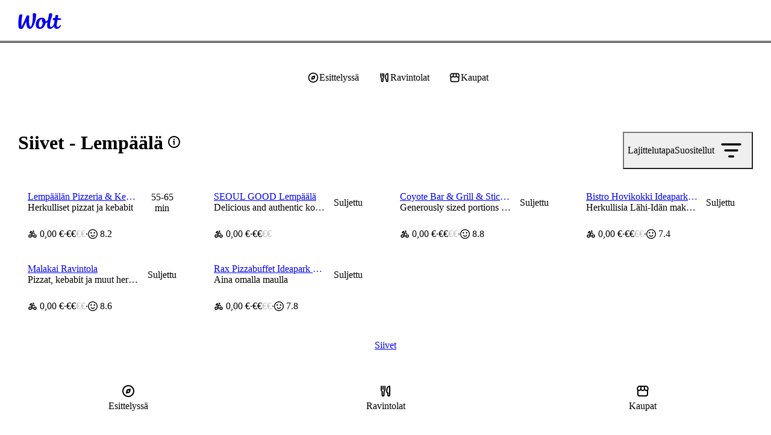

--- FILE ---
content_type: text/html; charset=utf-8
request_url: https://wolt.com/fi/fin/lempaala/category/wings
body_size: 164947
content:
<!DOCTYPE html>
    <html data-al-theme="light" lang="fi" dir="ltr" data-cb-theme="light" lang="fi">
      <head>
        <meta charset="utf-8">
        <meta name="viewport" content="width=device-width, initial-scale=1.0">
        <title data-rh="true">Siivet | Lempäälä | Tilaa netistä | Wolt | Kotiinkuljetus</title>
        <link href="https://wolt-com-static-assets.wolt.com/" rel="preconnect" crossorigin="anonymous"/><link href="https://consumer-static-assets.wolt.com" rel="preconnect" crossorigin="anonymous"/><link href="https://imageproxy.wolt.com" rel="preconnect" crossorigin="anonymous"/><link href="https://restaurant-api.wolt.com" rel="preconnect" crossorigin="anonymous"/>
        
        
        <style>
          @layer reset, cb, alchemy, cb-v2, alchemy-v2, wpt-ui;
        </style>
        <link data-chunk="app" rel="stylesheet" href="https://wolt-com-static-assets.wolt.com/15767-cec5f5c5b76d53a785792.css" integrity="sha256-0b7FAjVYdXm+Mm6EtNl3Jl3MhlnETQGQBBDBQdfnsII=" crossorigin="anonymous">
<link data-chunk="app" rel="stylesheet" href="https://wolt-com-static-assets.wolt.com/59192-509aa5ffc463ba910f7e2.css" integrity="sha256-miyvOQWl6Wla3Kmi7B0X9oKg84ZIhxM4rxFA9n2PE2g=" crossorigin="anonymous">
<link data-chunk="app" rel="stylesheet" href="https://wolt-com-static-assets.wolt.com/28950-0b99750d212ee0de5f5d2.css" integrity="sha256-5E7hZxSL3DzWdk48/jn2n9RuYwkCNvLdwf9d+zEqZIs=" crossorigin="anonymous">
<link data-chunk="app" rel="stylesheet" href="https://wolt-com-static-assets.wolt.com/87171-0cd72e3cdc7e78ddffe02.css" integrity="sha256-0Jw84BNKR9TIN4y51GWEAFS8WYb26IY8W3boBUWE3Cw=" crossorigin="anonymous">
<link data-chunk="app" rel="stylesheet" href="https://wolt-com-static-assets.wolt.com/app-9a27e5f9c6417192a8cb2.css" integrity="sha256-hdvHFbwz1lEVuMlv/EQNhyrIgYF5zU8GdNb1Fp7+i/s=" crossorigin="anonymous">
<link data-chunk="client-js-modules-discovery-containers-CategoryList" rel="stylesheet" href="https://wolt-com-static-assets.wolt.com/34250-d53bdc40b9faa458ba0a2.chunk.css" integrity="sha256-qKMlaqsITlf2W2bq4esn+xLp4UECSwCRzCme3+RJOAU=" crossorigin="anonymous">
<link data-chunk="client-js-modules-discovery-containers-CategoryList" rel="stylesheet" href="https://wolt-com-static-assets.wolt.com/4639-0e8e5281e21c53da4c272.chunk.css" integrity="sha256-8XmRWf3fH3FXsWeVHGYwQRd/AGzWcpEDbcF2rKr9fgQ=" crossorigin="anonymous">
<link data-chunk="client-js-modules-discovery-containers-CategoryList" rel="stylesheet" href="https://wolt-com-static-assets.wolt.com/81557-083a45408efbf2c324102.chunk.css" integrity="sha256-bA2rmsCZRAIjGHPoV3d/tXETsQDtSxyKdhdKOsVsE3A=" crossorigin="anonymous">
<link data-chunk="client-js-modules-discovery-containers-CategoryList" rel="stylesheet" href="https://wolt-com-static-assets.wolt.com/client-js-modules-discovery-containers-CategoryList-1b2f8bf4b74944d112a82.chunk.css" integrity="sha256-DTjvj6hpSI3EPnjxcb/IRAv/kazgJckH9OFTh6k0sGo=" crossorigin="anonymous">
<link data-chunk="js-modules-v2-authModal-containers-AuthModalContainer" rel="stylesheet" href="https://wolt-com-static-assets.wolt.com/js-modules-v2-authModal-containers-AuthModalContainer-2d9a9b74bd8e73be78c72.chunk.css" integrity="sha256-xMdkLOT9N04g5HrN/K9tsh9r5cMU8NIcWKpFC7Kw/EY=" crossorigin="anonymous">
        <link rel="preload" href="https://webfonts.wolt.com/fonts/Omnes/OmnesLatin-SemiBold.woff2?v=3" as="font" crossorigin="anonymous"/><link rel="preload" href="https://webfonts.wolt.com/fonts/Omnes/OmnesLatin-Bold.woff2?v=3" as="font" crossorigin="anonymous"/><link rel="shortcut icon" sizes="16x16" href="https://wolt-com-static-assets.wolt.com/favicon.ico"/><link rel="manifest" href="https://wolt-com-static-assets.wolt.com/manifest.json"/><link rel="apple-touch-icon" sizes="57x57" href="https://wolt-com-static-assets.wolt.com/apple-icon-57x57.png"/><link rel="apple-touch-icon" sizes="60x60" href="https://wolt-com-static-assets.wolt.com/apple-icon-60x60.png"/><link rel="apple-touch-icon" sizes="72x72" href="https://wolt-com-static-assets.wolt.com/apple-icon-72x72.png"/><link rel="apple-touch-icon" sizes="76x76" href="https://wolt-com-static-assets.wolt.com/apple-icon-76x76.png"/><link rel="apple-touch-icon" sizes="114x114" href="https://wolt-com-static-assets.wolt.com/apple-icon-114x114.png"/><link rel="apple-touch-icon" sizes="120x120" href="https://wolt-com-static-assets.wolt.com/apple-icon-120x120.png"/><link rel="apple-touch-icon" sizes="144x144" href="https://wolt-com-static-assets.wolt.com/apple-icon-144x144.png"/><link rel="apple-touch-icon" sizes="152x152" href="https://wolt-com-static-assets.wolt.com/apple-icon-152x152.png"/><link rel="apple-touch-icon" sizes="180x180" href="https://wolt-com-static-assets.wolt.com/apple-icon-180x180.png"/><link rel="icon" type="image/png" sizes="192x192" href="https://wolt-com-static-assets.wolt.com/android-icon-192x192.png"/><link rel="shortcut icon" type="image/png" sizes="32x32" href="https://wolt-com-static-assets.wolt.com/favicon-32x32.png"/><link rel="shortcut icon" type="image/png" sizes="96x96" href="https://wolt-com-static-assets.wolt.com/favicon-96x96.png"/><meta name="msapplication-TileImage" content="https://wolt-com-static-assets.wolt.com/ms-icon-144x144.png"/><meta name="robots" content="max-image-preview:large"/><script type="text/javascript">(()=>{const b="app-theme-setting",z=["light","dark","lightHighContrast"],M=()=>{if(!(typeof document>"u"))return document.cookie.split("; ").find(Ue=>Ue.startsWith(`${b}=`))?.split("=")[1]},Z=Ue=>z.includes(Ue),pe=()=>{const Ue=M();return Ue&&Z(Ue)?Ue:void 0},se=()=>window.matchMedia("(prefers-contrast: more)").matches?"lightHighContrast":window.matchMedia("(prefers-color-scheme: dark)").matches?"dark":"light",Se=pe()??se();document.documentElement.setAttribute("data-cb-theme",Se),document.documentElement.setAttribute("data-al-theme",Se)})()</script><script type="text/javascript">!function(t,e,n,s,a,c,i,o,p){t.AppsFlyerSdkObject=a,t.AF=t.AF||function(){(t.AF.q=t.AF.q||[]).push([Date.now()].concat(Array.prototype.slice.call(arguments)))},t.AF.id=t.AF.id||i,t.AF.plugins={},o=e.createElement(n),p=e.getElementsByTagName(n)[0],o.async=1,o.src="https://websdk.appsflyer.com?"+(c.length>0?"st="+c.split(",").sort().join(",")+"&":"")+(i.length>0?"af_id="+i:""),p.parentNode.insertBefore(o,p)}(window,document,"script",0,"AF","banners",{banners: {key: "975bd8df-385d-4212-a530-723547e35f1f"}})
</script><script type="text/javascript">function _arrayLikeToArray(o,r){(r==null||r>o.length)&&(r=o.length);for(var s=0,u=Array(r);s<r;s++)u[s]=o[s];return u}function _arrayWithHoles(o){if(Array.isArray(o))return o}function _arrayWithoutHoles(o){if(Array.isArray(o))return _arrayLikeToArray(o)}function _defineProperty(o,r,s){return(r=_toPropertyKey(r))in o?Object.defineProperty(o,r,{value:s,enumerable:!0,configurable:!0,writable:!0}):o[r]=s,o}function _iterableToArray(o){if(typeof Symbol<"u"&&o[Symbol.iterator]!=null||o["@@iterator"]!=null)return Array.from(o)}function _iterableToArrayLimit(o,r){var s=o==null?null:typeof Symbol<"u"&&o[Symbol.iterator]||o["@@iterator"];if(s!=null){var u,d,v,b,m=[],f=!0,C=!1;try{if(v=(s=s.call(o)).next,r!==0)for(;!(f=(u=v.call(s)).done)&&(m.push(u.value),m.length!==r);f=!0);}catch(R){C=!0,d=R}finally{try{if(!f&&s.return!=null&&(b=s.return(),Object(b)!==b))return}finally{if(C)throw d}}return m}}function _nonIterableRest(){throw new TypeError(`Invalid attempt to destructure non-iterable instance.
In order to be iterable, non-array objects must have a [Symbol.iterator]() method.`)}function _nonIterableSpread(){throw new TypeError(`Invalid attempt to spread non-iterable instance.
In order to be iterable, non-array objects must have a [Symbol.iterator]() method.`)}function ownKeys(o,r){var s,u=Object.keys(o);return Object.getOwnPropertySymbols&&(s=Object.getOwnPropertySymbols(o),r&&(s=s.filter(function(d){return Object.getOwnPropertyDescriptor(o,d).enumerable})),u.push.apply(u,s)),u}function _objectSpread2(o){for(var r=1;r<arguments.length;r++){var s=arguments[r]!=null?arguments[r]:{};r%2?ownKeys(Object(s),!0).forEach(function(u){_defineProperty(o,u,s[u])}):Object.getOwnPropertyDescriptors?Object.defineProperties(o,Object.getOwnPropertyDescriptors(s)):ownKeys(Object(s)).forEach(function(u){Object.defineProperty(o,u,Object.getOwnPropertyDescriptor(s,u))})}return o}function _slicedToArray(o,r){return _arrayWithHoles(o)||_iterableToArrayLimit(o,r)||_unsupportedIterableToArray(o,r)||_nonIterableRest()}function _toConsumableArray(o){return _arrayWithoutHoles(o)||_iterableToArray(o)||_unsupportedIterableToArray(o)||_nonIterableSpread()}function _toPrimitive(o,r){if(typeof o!="object"||!o)return o;var s=o[Symbol.toPrimitive];if(s===void 0)return(r==="string"?String:Number)(o);if(s=s.call(o,r||"default"),typeof s!="object")return s;throw new TypeError("@@toPrimitive must return a primitive value.")}function _toPropertyKey(o){return o=_toPrimitive(o,"string"),typeof o=="symbol"?o:o+""}function _typeof(o){return(_typeof=typeof Symbol=="function"&&typeof Symbol.iterator=="symbol"?function(r){return typeof r}:function(r){return r&&typeof Symbol=="function"&&r.constructor===Symbol&&r!==Symbol.prototype?"symbol":typeof r})(o)}function _unsupportedIterableToArray(o,r){var s;if(o)return typeof o=="string"?_arrayLikeToArray(o,r):(s=(s={}.toString.call(o).slice(8,-1))==="Object"&&o.constructor?o.constructor.name:s)==="Map"||s==="Set"?Array.from(o):s==="Arguments"||/^(?:Ui|I)nt(?:8|16|32)(?:Clamped)?Array$/.test(s)?_arrayLikeToArray(o,r):void 0}var AF_URL_SCHEME="(https:\\/\\/)(([^\\.]+).)(.*\\/)(.*)",VALID_AF_URL_PARTS_LENGTH=5,GOOGLE_CLICK_ID="gclid",FACEBOOK_CLICK_ID="fbclid",GBRAID="gbraid",WBRAID="wbraid",ASSOCIATED_AD_KEYWORD="keyword",AF_KEYWORDS="af_keywords",AF_CUSTOM_EXCLUDE_PARAMS_KEYS=["pid","c","af_channel","af_ad","af_adset","deep_link_value","af_sub1","af_sub2","af_sub3","af_sub4","af_sub5"],GCLID_EXCLUDE_PARAMS_KEYS=["pid","c","af_channel","af_ad","af_adset","deep_link_value"],LOCAL_STORAGE_VALUES={SS_WEB_REFERRER:"ss_webReferrer"},isSkippedURL=function(u){var r=u.url,s=u.skipKeys,u=u.errorMsg;if(r){var d=r.toLowerCase();if(d)return(r=s.find(function(v){return d.includes(v.toLowerCase())}))&&console.debug(u,r),!!r}return!1},getGoogleClickIdParameters=function(o,r){var s=r[GOOGLE_CLICK_ID],u={};return s?(console.debug("This user comes from Google AdWords"),u[o]=s,(o=r[ASSOCIATED_AD_KEYWORD])&&(console.debug("There is a keyword associated with the ad"),u[AF_KEYWORDS]=o)):console.debug("This user comes from SRN or custom network"),u},stringifyParameters=function(){var o=0<arguments.length&&arguments[0]!==void 0?arguments[0]:{},r=Object.keys(o).reduce(function(s,u){return o[u]&&(s+="&".concat(u,"=").concat(o[u])),s},"");return console.debug("Generated OneLink parameters",r),r},getParameterValue=function(o){var r,s,u,d=1<arguments.length&&arguments[1]!==void 0?arguments[1]:{keys:[],overrideValues:{},defaultValue:""};return d!=null&&d.keys&&Array.isArray(d.keys)||d!=null&&d.defaultValue?(s=d.keys,u=(u=d.overrideValues)===void 0?{}:u,r=(r=d.defaultValue)===void 0?"":r,(s=(s===void 0?[]:s).find(function(v){return!!o[v]}))&&(u[u=o[s]]||u)||r):(console.error("Parameter config structure is wrong",d),null)},isIOS=function(o){return/iphone|ipad|ipod/i.test(o&&o.toLowerCase())},isUACHSupported=function(){return(typeof navigator>"u"?"undefined":_typeof(navigator))==="object"&&"userAgentData"in navigator&&"getHighEntropyValues"in navigator.userAgentData&&!isIOS(navigator&&navigator.userAgent)},getQueryParamsAndSaveToLocalStorage=function(o){o||console.debug("website doesnt exist + ".concat(o));try{var r=new URL(o),s=new URLSearchParams(r.search),u=Array.from(s).reduce(function(m,R){var R=_slicedToArray(R,2),C=R[0],R=R[1];return _objectSpread2(_objectSpread2({},m),{},_defineProperty({},C,encodeURIComponent(R)))},{}),d=JSON.parse(localStorage.getItem("ss_incoming_params")||"[]"),v=new Date().getTime()+72e5,b=_objectSpread2(_objectSpread2({},u),{},{af_ss_exp_at:v});d.unshift(b),localStorage.setItem("ss_incoming_params",JSON.stringify(d))}catch(m){console.debug("url isnt valid + ".concat(m))}},isValidUrl=function(o){try{return!!new URL(o)}catch{return!1}},getCurrentUrl=function(){return new URL(window.location.href)},getReferrerUrl=function(){var o=document.referrer;return o?new URL(o):null},isSameOrigin=function(o,r){return o.origin===r.origin},saveWebReferrer=function(){var o=getCurrentUrl(),r=getReferrerUrl();r&&isSameOrigin(o,r)?console.warn("You navigate from the same website"):localStorage.setItem(LOCAL_STORAGE_VALUES.SS_WEB_REFERRER,JSON.stringify(document.referrer))},removeExpiredLocalStorageItems=function(){var o=0<arguments.length&&arguments[0]!==void 0?arguments[0]:Date.now(),r=JSON.parse(localStorage.getItem("ss_incoming_params")||"[]");localStorage.setItem("ss_incoming_params",JSON.stringify(r.filter(function(s){return s=s.af_ss_exp_at,o<s})))};function aggregateValuesFromParameters(){var o=0<arguments.length&&arguments[0]!==void 0?arguments[0]:{},r=[];return Object.values(o).forEach(function(s){s&&s.keys&&Array.isArray(s.keys)&&s.keys.forEach(function(u){return r.push(u)}),Array.isArray(s)&&s.forEach(function(u){Array.isArray(u?.keys)&&r.push.apply(r,_toConsumableArray(u.keys))})}),o.hasOwnProperty("googleClickIdKey")&&typeof o.googleClickIdKey=="string"&&r.push(GOOGLE_CLICK_ID),r}function getCurrentURLParams(o){var r={};return Object.keys(localStorage).includes("ss_incoming_params")?r=JSON.parse(localStorage.ss_incoming_params).find(function(s){return o.some(function(u){return u in s})})||{}:console.log("Key 'ss_incoming_params' not found in localStorage."),r}var isOneLinkURLValid=function(o){var r=(r=o||"")==null?void 0:r.toString().match(AF_URL_SCHEME);return!(!r||r?.length<VALID_AF_URL_PARTS_LENGTH)||(console.error("oneLinkURL is missing or not in the correct format, can't generate URL",o),!1)},isMSValid=function(){var o=0<arguments.length&&arguments[0]!==void 0?arguments[0]:{};return!(o==null||!o.defaultValue)||(console.error("mediaSource is missing (default value was not supplied), can't generate URL",o),!1)},isSkipListsValid=function(s){var r=s.referrerSkipList,s=s.urlSkipList,s=s===void 0?[]:s;return!isSkippedURL({url:document.referrer,skipKeys:r===void 0?[]:r,errorMsg:"Generate url is skipped. HTTP referrer contains key:"})&&!isSkippedURL({url:document.URL,skipKeys:s,errorMsg:"Generate url is skipped. URL contains string:"})},extractCustomParams=function(o){var r=o.afCustom,r=r===void 0?[]:r,s=o.currentURLParams,u=s===void 0?{}:s,d=o.googleClickIdKey,v={};return Array.isArray(r)&&r.forEach(function(b){var m;b!=null&&b.paramKey&&(m=AF_CUSTOM_EXCLUDE_PARAMS_KEYS.find(function(f){return f===b?.paramKey}),b?.paramKey===d||m?console.debug("Custom parameter ParamKey can't override Google-Click-Id or AF Parameters keys",b):v[b.paramKey]=getParameterValue(u,b))}),v},validateAndMappedParams=function(){var A=0<arguments.length&&arguments[0]!==void 0?arguments[0]:{},o=1<arguments.length&&arguments[1]!==void 0?arguments[1]:{},r=2<arguments.length&&arguments[2]!==void 0&&arguments[2],s=A.mediaSource,u=A.campaign,d=A.channel,v=A.ad,b=A.adSet,m=A.deepLinkValue,f=A.afSub1,C=A.afSub2,R=A.afSub3,z=A.afSub4,$=A.afSub5,tt=A.afCustom,j=A.googleClickIdKey,M={};if(s){if(A=getParameterValue(o,s),!A)return console.error("mediaSource was not found in the URL and default value was not supplied, can't generate URL",s),null;M[r?"af_media_source":"pid"]=A}if(u){if(s=getParameterValue(o,u),!s&&r)return console.error("campaign was not found in the URL and default value was not supplied, can't generate URL",u),null;r?(M.af_campaign=s,M.af_campaign_id=s):M.c=s}d&&(M.af_channel=getParameterValue(o,d)),v&&(M.af_ad=getParameterValue(o,v)),b&&(M.af_adset=getParameterValue(o,b)),m&&(M.deep_link_value=getParameterValue(o,m)),[f,C,R,z,$].forEach(function(y,O){y&&(M["af_sub".concat(O+1)]=getParameterValue(o,y))}),j&&(GCLID_EXCLUDE_PARAMS_KEYS.find(function(y){return y===j})?console.debug("Google Click Id ParamKey can't override AF Parameters keys",j):(W=getGoogleClickIdParameters(j,o),Object.keys(W).forEach(function(y){M[y]=W[y]})));var W,A=extractCustomParams({afCustom:tt,currentURLParams:o,googleClickIdKey:j});return _objectSpread2(_objectSpread2({},M),A)},isPlatformValid=function(o){return o?!!["smartcast","tizen","roku","webos","vidaa","playstation","android","ios","steam","quest","battlenet","epic","switch","xbox","nativepc"].includes(o.toLowerCase())||(console.error("platform need to be part of the known platforms supoorted"),!1):(console.error("platform is missing , can't generate URL",o),!1)};function getUserAgentData(){return new Promise(function(o){isUACHSupported()?navigator.userAgentData.getHighEntropyValues(["model","platformVersion"]).then(function(r){o({model:r.model,platformVersion:r.platformVersion})}).catch(function(){o()}):o()})}var createImpressionsLink=function(o){return o?new Promise(function(r){getUserAgentData().then(function(s){var u=new URL(o);u.hostname="impressions.onelink.me",s&&(u.searchParams.append("af_ch_model",encodeURIComponent(s.model)),u.searchParams.append("af_ch_os_version",encodeURIComponent(s.platformVersion))),r(u.href)}).catch(function(){r()})}):(console.debug("ClickURL is not valid"),null)};function getHexColorAfterValidation(o){return/^#([A-Fa-f0-9]{6}|[A-Fa-f0-9]{3})$/.test(o)?o:"#000"}function getParameterValueFromURL(o,r){return new URLSearchParams(o).get(r)}function updateFinalUrlWithForwardParameters(o,r,s){return r.reduce(function(u,d){var v=getParameterValueFromURL(s,d);return v?(console.debug("The URL contains forwarding parameter ".concat(d,".")),"".concat(u,"&").concat(d,"=").concat(encodeURIComponent(v))):u},o)}var processTrackingParameters=function(o){o=updateFinalUrlWithForwardParameters(o,[GOOGLE_CLICK_ID,FACEBOOK_CLICK_ID,GBRAID,WBRAID],window.location.search);var r=getParameterValueFromURL(window.location.search,GOOGLE_CLICK_ID),s=getParameterValueFromURL(window.location.search,GBRAID),u=getParameterValueFromURL(window.location.search,WBRAID);return o=(r||s||u)&&(r=getParameterValueFromURL(window.location.search,ASSOCIATED_AD_KEYWORD),s=getParameterValueFromURL(o,AF_KEYWORDS),r)&&!s?"".concat(o,"&").concat(AF_KEYWORDS,"=").concat(r):o};function QRCode(){var o,r,u=(typeof global>"u"?"undefined":_typeof(global))=="object"&&global&&global.Object===Object&&global,d=(typeof self>"u"?"undefined":_typeof(self))=="object"&&self&&self.Object===Object&&self,s=u||d||Function("return this")(),u=(typeof exports>"u"?"undefined":_typeof(exports))=="object"&&exports&&!exports.nodeType&&exports,d=u&&(typeof module>"u"?"undefined":_typeof(module))=="object"&&module&&!module.nodeType&&module,v=s.QRCode;function b(n,e,l){this.mode=f.MODE_8BIT_BYTE,this.data=n,this.parsedData=[];for(var i=0,a=this.data.length;i<a;i++){var h=[],t=this.data.charCodeAt(i);e?h[0]=t:65536<t?(h[0]=240|(1835008&t)>>>18,h[1]=128|(258048&t)>>>12,h[2]=128|(4032&t)>>>6,h[3]=128|63&t):2048<t?(h[0]=224|(61440&t)>>>12,h[1]=128|(4032&t)>>>6,h[2]=128|63&t):128<t?(h[0]=192|(1984&t)>>>6,h[1]=128|63&t):h[0]=t,this.parsedData.push(h)}this.parsedData=Array.prototype.concat.apply([],this.parsedData),l||this.parsedData.length==this.data.length||(this.parsedData.unshift(191),this.parsedData.unshift(187),this.parsedData.unshift(239))}function m(n,e){this.typeNumber=n,this.errorCorrectLevel=e,this.modules=null,this.moduleCount=0,this.dataCache=null,this.dataList=[]}b.prototype={getLength:function(n){return this.parsedData.length},write:function(n){for(var e=0,l=this.parsedData.length;e<l;e++)n.put(this.parsedData[e],8)}},m.prototype={addData:function(n,e,l){n=new b(n,e,l),this.dataList.push(n),this.dataCache=null},isDark:function(n,e){if(n<0||this.moduleCount<=n||e<0||this.moduleCount<=e)throw new Error(n+","+e);return this.modules[n][e][0]},getEye:function(n,e){if(n<0||this.moduleCount<=n||e<0||this.moduleCount<=e)throw new Error(n+","+e);return n=this.modules[n][e],n[1]?(e="P"+n[1]+"_"+n[2],n[2]=="A"&&(e="A"+n[1]),{isDark:n[0],type:e}):null},getModuleCount:function(){return this.moduleCount},make:function(){this.makeImpl(!1,this.getBestMaskPattern())},makeImpl:function(n,e){this.moduleCount=4*this.typeNumber+17,this.modules=new Array(this.moduleCount);for(var l=0;l<this.moduleCount;l++){this.modules[l]=new Array(this.moduleCount);for(var i=0;i<this.moduleCount;i++)this.modules[l][i]=[]}this.setupPositionProbePattern(0,0,"TL"),this.setupPositionProbePattern(this.moduleCount-7,0,"BL"),this.setupPositionProbePattern(0,this.moduleCount-7,"TR"),this.setupPositionAdjustPattern("A"),this.setupTimingPattern(),this.setupTypeInfo(n,e),7<=this.typeNumber&&this.setupTypeNumber(n),this.dataCache==null&&(this.dataCache=m.createData(this.typeNumber,this.errorCorrectLevel,this.dataList)),this.mapData(this.dataCache,e)},setupPositionProbePattern:function(n,e,l){for(var i=-1;i<=7;i++)if(!(n+i<=-1||this.moduleCount<=n+i))for(var a=-1;a<=7;a++)e+a<=-1||this.moduleCount<=e+a||(0<=i&&i<=6&&(a==0||a==6)||0<=a&&a<=6&&(i==0||i==6)||2<=i&&i<=4&&2<=a&&a<=4?(this.modules[n+i][e+a][0]=!0,this.modules[n+i][e+a][2]=l,this.modules[n+i][e+a][1]=i==-0||a==-0||i==6||a==6?"O":"I"):this.modules[n+i][e+a][0]=!1)},getBestMaskPattern:function(){for(var n=0,e=0,l=0;l<8;l++){this.makeImpl(!0,l);var i=y.getLostPoint(this);(l==0||i<n)&&(n=i,e=l)}return e},createMovieClip:function(n,e,l){var i=n.createEmptyMovieClip(e,l);this.make();for(var a=0;a<this.modules.length;a++)for(var h=+a,t=0;t<this.modules[a].length;t++){var c=+t;this.modules[a][t][0]&&(i.beginFill(0,100),i.moveTo(c,h),i.lineTo(1+c,h),i.lineTo(1+c,1+h),i.lineTo(c,1+h),i.endFill())}return i},setupTimingPattern:function(){for(var n=8;n<this.moduleCount-8;n++)this.modules[n][6][0]==null&&(this.modules[n][6][0]=n%2==0);for(var e=8;e<this.moduleCount-8;e++)this.modules[6][e][0]==null&&(this.modules[6][e][0]=e%2==0)},setupPositionAdjustPattern:function(n){for(var e=y.getPatternPosition(this.typeNumber),l=0;l<e.length;l++)for(var i=0;i<e.length;i++){var a=e[l],h=e[i];if(this.modules[a][h][0]==null)for(var t=-2;t<=2;t++)for(var c=-2;c<=2;c++)t==-2||t==2||c==-2||c==2||t==0&&c==0?(this.modules[a+t][h+c][0]=!0,this.modules[a+t][h+c][2]=n,this.modules[a+t][h+c][1]=t==-2||c==-2||t==2||c==2?"O":"I"):this.modules[a+t][h+c][0]=!1}},setupTypeNumber:function(n){for(var e=y.getBCHTypeNumber(this.typeNumber),l=0;l<18;l++){var i=!n&&(e>>l&1)==1;this.modules[Math.floor(l/3)][l%3+this.moduleCount-8-3][0]=i}for(l=0;l<18;l++)i=!n&&(e>>l&1)==1,this.modules[l%3+this.moduleCount-8-3][Math.floor(l/3)][0]=i},setupTypeInfo:function(n,e){for(var e=this.errorCorrectLevel<<3|e,l=y.getBCHTypeInfo(e),i=0;i<15;i++){var a=!n&&(l>>i&1)==1;i<6?this.modules[i][8][0]=a:i<8?this.modules[i+1][8][0]=a:this.modules[this.moduleCount-15+i][8][0]=a}for(i=0;i<15;i++)a=!n&&(l>>i&1)==1,i<8?this.modules[8][this.moduleCount-i-1][0]=a:i<9?this.modules[8][15-i-1+1][0]=a:this.modules[8][15-i-1][0]=a;this.modules[this.moduleCount-8][8][0]=!n},mapData:function(n,e){for(var l=-1,i=this.moduleCount-1,a=7,h=0,t=this.moduleCount-1;0<t;t-=2)for(t==6&&t--;;){for(var c,_,p=0;p<2;p++)this.modules[i][t-p][0]==null&&(c=!1,h<n.length&&(c=(n[h]>>>a&1)==1),_=y.getMask(e,i,t-p),this.modules[i][t-p][0]=c=_?!c:c,--a==-1)&&(h++,a=7);if((i+=l)<0||this.moduleCount<=i){i-=l,l=-l;break}}}},m.PAD0=236,m.PAD1=17,m.createData=function(n,e,l){for(var i=H.getRSBlocks(n,e),a=new ot,h=0;h<l.length;h++){var t=l[h];a.put(t.mode,4),a.put(t.getLength(),y.getLengthInBits(t.mode,n)),t.write(a)}for(var c=0,h=0;h<i.length;h++)c+=i[h].dataCount;if(a.getLengthInBits()>8*c)throw new Error("code length overflow. ("+a.getLengthInBits()+">"+8*c+")");for(a.getLengthInBits()+4<=8*c&&a.put(0,4);a.getLengthInBits()%8!=0;)a.putBit(!1);for(;!(a.getLengthInBits()>=8*c||(a.put(m.PAD0,8),a.getLengthInBits()>=8*c));)a.put(m.PAD1,8);return m.createBytes(a,i)},m.createBytes=function(n,e){for(var l=0,i=0,a=0,h=new Array(e.length),t=new Array(e.length),c=0;c<e.length;c++){var g=e[c].dataCount,_=e[c].totalCount-g,i=Math.max(i,g),a=Math.max(a,_);h[c]=new Array(g);for(var p=0;p<h[c].length;p++)h[c][p]=255&n.buffer[p+l];l+=g;var g=y.getErrorCorrectPolynomial(_),L=new G(h[c],g.getLength()-1).mod(g);for(t[c]=new Array(g.getLength()-1),p=0;p<t[c].length;p++){var x=p+L.getLength()-t[c].length;t[c][p]=0<=x?L.get(x):0}}for(var E=0,p=0;p<e.length;p++)E+=e[p].totalCount;for(var S=new Array(E),k=0,p=0;p<i;p++)for(c=0;c<e.length;c++)p<h[c].length&&(S[k++]=h[c][p]);for(p=0;p<a;p++)for(c=0;c<e.length;c++)p<t[c].length&&(S[k++]=t[c][p]);return S};for(var f={MODE_NUMBER:1,MODE_ALPHA_NUM:2,MODE_8BIT_BYTE:4,MODE_KANJI:8},C={L:1,M:0,Q:3,H:2},R=0,z=1,$=2,tt=3,j=4,M=5,W=6,A=7,y={PATTERN_POSITION_TABLE:[[],[6,18],[6,22],[6,26],[6,30],[6,34],[6,22,38],[6,24,42],[6,26,46],[6,28,50],[6,30,54],[6,32,58],[6,34,62],[6,26,46,66],[6,26,48,70],[6,26,50,74],[6,30,54,78],[6,30,56,82],[6,30,58,86],[6,34,62,90],[6,28,50,72,94],[6,26,50,74,98],[6,30,54,78,102],[6,28,54,80,106],[6,32,58,84,110],[6,30,58,86,114],[6,34,62,90,118],[6,26,50,74,98,122],[6,30,54,78,102,126],[6,26,52,78,104,130],[6,30,56,82,108,134],[6,34,60,86,112,138],[6,30,58,86,114,142],[6,34,62,90,118,146],[6,30,54,78,102,126,150],[6,24,50,76,102,128,154],[6,28,54,80,106,132,158],[6,32,58,84,110,136,162],[6,26,54,82,110,138,166],[6,30,58,86,114,142,170]],G15:1335,G18:7973,G15_MASK:21522,getBCHTypeInfo:function(n){for(var e=n<<10;0<=y.getBCHDigit(e)-y.getBCHDigit(y.G15);)e^=y.G15<<y.getBCHDigit(e)-y.getBCHDigit(y.G15);return(n<<10|e)^y.G15_MASK},getBCHTypeNumber:function(n){for(var e=n<<12;0<=y.getBCHDigit(e)-y.getBCHDigit(y.G18);)e^=y.G18<<y.getBCHDigit(e)-y.getBCHDigit(y.G18);return n<<12|e},getBCHDigit:function(n){for(var e=0;n!=0;)e++,n>>>=1;return e},getPatternPosition:function(n){return y.PATTERN_POSITION_TABLE[n-1]},getMask:function(n,e,l){switch(n){case R:return(e+l)%2==0;case z:return e%2==0;case $:return l%3==0;case tt:return(e+l)%3==0;case j:return(Math.floor(e/2)+Math.floor(l/3))%2==0;case M:return e*l%2+e*l%3==0;case W:return(e*l%2+e*l%3)%2==0;case A:return(e*l%3+(e+l)%2)%2==0;default:throw new Error("bad maskPattern:"+n)}},getErrorCorrectPolynomial:function(n){for(var e=new G([1],0),l=0;l<n;l++)e=e.multiply(new G([1,O.gexp(l)],0));return e},getLengthInBits:function(n,e){if(1<=e&&e<10)switch(n){case f.MODE_NUMBER:return 10;case f.MODE_ALPHA_NUM:return 9;case f.MODE_8BIT_BYTE:case f.MODE_KANJI:return 8;default:throw new Error("mode:"+n)}else if(e<27)switch(n){case f.MODE_NUMBER:return 12;case f.MODE_ALPHA_NUM:return 11;case f.MODE_8BIT_BYTE:return 16;case f.MODE_KANJI:return 10;default:throw new Error("mode:"+n)}else{if(!(e<41))throw new Error("type:"+e);switch(n){case f.MODE_NUMBER:return 14;case f.MODE_ALPHA_NUM:return 13;case f.MODE_8BIT_BYTE:return 16;case f.MODE_KANJI:return 12;default:throw new Error("mode:"+n)}}},getLostPoint:function(n){for(var e=n.getModuleCount(),l=0,i=0;i<e;i++)for(var a=0;a<e;a++){for(var h=0,t=n.isDark(i,a),c=-1;c<=1;c++)if(!(i+c<0||e<=i+c))for(var _=-1;_<=1;_++)a+_<0||e<=a+_||c==0&&_==0||t==n.isDark(i+c,a+_)&&h++;5<h&&(l+=3+h-5)}for(i=0;i<e-1;i++)for(a=0;a<e-1;a++){var p=0;n.isDark(i,a)&&p++,n.isDark(i+1,a)&&p++,n.isDark(i,a+1)&&p++,n.isDark(i+1,a+1)&&p++,p!=0&&p!=4||(l+=3)}for(i=0;i<e;i++)for(a=0;a<e-6;a++)n.isDark(i,a)&&!n.isDark(i,a+1)&&n.isDark(i,a+2)&&n.isDark(i,a+3)&&n.isDark(i,a+4)&&!n.isDark(i,a+5)&&n.isDark(i,a+6)&&(l+=40);for(a=0;a<e;a++)for(i=0;i<e-6;i++)n.isDark(i,a)&&!n.isDark(i+1,a)&&n.isDark(i+2,a)&&n.isDark(i+3,a)&&n.isDark(i+4,a)&&!n.isDark(i+5,a)&&n.isDark(i+6,a)&&(l+=40);for(var g=0,a=0;a<e;a++)for(i=0;i<e;i++)n.isDark(i,a)&&g++;return l+=10*(Math.abs(100*g/e/e-50)/5)}},O={glog:function(n){if(n<1)throw new Error("glog("+n+")");return O.LOG_TABLE[n]},gexp:function(n){for(;n<0;)n+=255;for(;256<=n;)n-=255;return O.EXP_TABLE[n]},EXP_TABLE:new Array(256),LOG_TABLE:new Array(256)},T=0;T<8;T++)O.EXP_TABLE[T]=1<<T;for(T=8;T<256;T++)O.EXP_TABLE[T]=O.EXP_TABLE[T-4]^O.EXP_TABLE[T-5]^O.EXP_TABLE[T-6]^O.EXP_TABLE[T-8];for(T=0;T<255;T++)O.LOG_TABLE[O.EXP_TABLE[T]]=T;function G(n,e){if(n.length==o)throw new Error(n.length+"/"+e);for(var l=0;l<n.length&&n[l]==0;)l++;this.num=new Array(n.length-l+e);for(var i=0;i<n.length-l;i++)this.num[i]=n[i+l]}function H(n,e){this.totalCount=n,this.dataCount=e}function ot(){this.buffer=[],this.length=0}G.prototype={get:function(n){return this.num[n]},getLength:function(){return this.num.length},multiply:function(n){for(var e=new Array(this.getLength()+n.getLength()-1),l=0;l<this.getLength();l++)for(var i=0;i<n.getLength();i++)e[l+i]^=O.gexp(O.glog(this.get(l))+O.glog(n.get(i)));return new G(e,0)},mod:function(n){if(this.getLength()-n.getLength()<0)return this;for(var e=O.glog(this.get(0))-O.glog(n.get(0)),l=new Array(this.getLength()),i=0;i<this.getLength();i++)l[i]=this.get(i);for(i=0;i<n.getLength();i++)l[i]^=O.gexp(O.glog(n.get(i))+e);return new G(l,0).mod(n)}},H.RS_BLOCK_TABLE=[[1,26,19],[1,26,16],[1,26,13],[1,26,9],[1,44,34],[1,44,28],[1,44,22],[1,44,16],[1,70,55],[1,70,44],[2,35,17],[2,35,13],[1,100,80],[2,50,32],[2,50,24],[4,25,9],[1,134,108],[2,67,43],[2,33,15,2,34,16],[2,33,11,2,34,12],[2,86,68],[4,43,27],[4,43,19],[4,43,15],[2,98,78],[4,49,31],[2,32,14,4,33,15],[4,39,13,1,40,14],[2,121,97],[2,60,38,2,61,39],[4,40,18,2,41,19],[4,40,14,2,41,15],[2,146,116],[3,58,36,2,59,37],[4,36,16,4,37,17],[4,36,12,4,37,13],[2,86,68,2,87,69],[4,69,43,1,70,44],[6,43,19,2,44,20],[6,43,15,2,44,16],[4,101,81],[1,80,50,4,81,51],[4,50,22,4,51,23],[3,36,12,8,37,13],[2,116,92,2,117,93],[6,58,36,2,59,37],[4,46,20,6,47,21],[7,42,14,4,43,15],[4,133,107],[8,59,37,1,60,38],[8,44,20,4,45,21],[12,33,11,4,34,12],[3,145,115,1,146,116],[4,64,40,5,65,41],[11,36,16,5,37,17],[11,36,12,5,37,13],[5,109,87,1,110,88],[5,65,41,5,66,42],[5,54,24,7,55,25],[11,36,12,7,37,13],[5,122,98,1,123,99],[7,73,45,3,74,46],[15,43,19,2,44,20],[3,45,15,13,46,16],[1,135,107,5,136,108],[10,74,46,1,75,47],[1,50,22,15,51,23],[2,42,14,17,43,15],[5,150,120,1,151,121],[9,69,43,4,70,44],[17,50,22,1,51,23],[2,42,14,19,43,15],[3,141,113,4,142,114],[3,70,44,11,71,45],[17,47,21,4,48,22],[9,39,13,16,40,14],[3,135,107,5,136,108],[3,67,41,13,68,42],[15,54,24,5,55,25],[15,43,15,10,44,16],[4,144,116,4,145,117],[17,68,42],[17,50,22,6,51,23],[19,46,16,6,47,17],[2,139,111,7,140,112],[17,74,46],[7,54,24,16,55,25],[34,37,13],[4,151,121,5,152,122],[4,75,47,14,76,48],[11,54,24,14,55,25],[16,45,15,14,46,16],[6,147,117,4,148,118],[6,73,45,14,74,46],[11,54,24,16,55,25],[30,46,16,2,47,17],[8,132,106,4,133,107],[8,75,47,13,76,48],[7,54,24,22,55,25],[22,45,15,13,46,16],[10,142,114,2,143,115],[19,74,46,4,75,47],[28,50,22,6,51,23],[33,46,16,4,47,17],[8,152,122,4,153,123],[22,73,45,3,74,46],[8,53,23,26,54,24],[12,45,15,28,46,16],[3,147,117,10,148,118],[3,73,45,23,74,46],[4,54,24,31,55,25],[11,45,15,31,46,16],[7,146,116,7,147,117],[21,73,45,7,74,46],[1,53,23,37,54,24],[19,45,15,26,46,16],[5,145,115,10,146,116],[19,75,47,10,76,48],[15,54,24,25,55,25],[23,45,15,25,46,16],[13,145,115,3,146,116],[2,74,46,29,75,47],[42,54,24,1,55,25],[23,45,15,28,46,16],[17,145,115],[10,74,46,23,75,47],[10,54,24,35,55,25],[19,45,15,35,46,16],[17,145,115,1,146,116],[14,74,46,21,75,47],[29,54,24,19,55,25],[11,45,15,46,46,16],[13,145,115,6,146,116],[14,74,46,23,75,47],[44,54,24,7,55,25],[59,46,16,1,47,17],[12,151,121,7,152,122],[12,75,47,26,76,48],[39,54,24,14,55,25],[22,45,15,41,46,16],[6,151,121,14,152,122],[6,75,47,34,76,48],[46,54,24,10,55,25],[2,45,15,64,46,16],[17,152,122,4,153,123],[29,74,46,14,75,47],[49,54,24,10,55,25],[24,45,15,46,46,16],[4,152,122,18,153,123],[13,74,46,32,75,47],[48,54,24,14,55,25],[42,45,15,32,46,16],[20,147,117,4,148,118],[40,75,47,7,76,48],[43,54,24,22,55,25],[10,45,15,67,46,16],[19,148,118,6,149,119],[18,75,47,31,76,48],[34,54,24,34,55,25],[20,45,15,61,46,16]],H.getRSBlocks=function(n,e){var l=H.getRsBlockTable(n,e);if(l==o)throw new Error("bad rs block @ typeNumber:"+n+"/errorCorrectLevel:"+e);for(var i=l.length/3,a=[],h=0;h<i;h++)for(var t=l[3*h+0],c=l[3*h+1],_=l[3*h+2],p=0;p<t;p++)a.push(new H(c,_));return a},H.getRsBlockTable=function(n,e){switch(e){case C.L:return H.RS_BLOCK_TABLE[4*(n-1)+0];case C.M:return H.RS_BLOCK_TABLE[4*(n-1)+1];case C.Q:return H.RS_BLOCK_TABLE[4*(n-1)+2];case C.H:return H.RS_BLOCK_TABLE[4*(n-1)+3];default:return o}},ot.prototype={get:function(n){var e=Math.floor(n/8);return(this.buffer[e]>>>7-n%8&1)==1},put:function(n,e){for(var l=0;l<e;l++)this.putBit((n>>>e-l-1&1)==1)},getLengthInBits:function(){return this.length},putBit:function(n){var e=Math.floor(this.length/8);this.buffer.length<=e&&this.buffer.push(0),n&&(this.buffer[e]|=128>>>this.length%8),this.length++}};var Q=[[17,14,11,7],[32,26,20,14],[53,42,32,24],[78,62,46,34],[106,84,60,44],[134,106,74,58],[154,122,86,64],[192,152,108,84],[230,180,130,98],[271,213,151,119],[321,251,177,137],[367,287,203,155],[425,331,241,177],[458,362,258,194],[520,412,292,220],[586,450,322,250],[644,504,364,280],[718,560,394,310],[792,624,442,338],[858,666,482,382],[929,711,509,403],[1003,779,565,439],[1091,857,611,461],[1171,911,661,511],[1273,997,715,535],[1367,1059,751,593],[1465,1125,805,625],[1528,1190,868,658],[1628,1264,908,698],[1732,1370,982,742],[1840,1452,1030,790],[1952,1538,1112,842],[2068,1628,1168,898],[2188,1722,1228,958],[2303,1809,1283,983],[2431,1911,1351,1051],[2563,1989,1423,1093],[2699,2099,1499,1139],[2809,2213,1579,1219],[2953,2331,1663,1273]];function nt(){var n=!1,e=navigator.userAgent;return n=/android/i.test(e)&&(n=!0,e=e.toString().match(/android ([0-9]\.[0-9])/i))&&e[1]?parseFloat(e[1]):n}var at=typeof CanvasRenderingContext2D>"u"?(et.prototype.draw=function(n){var e=this._htOption,l=this._el,i=n.getModuleCount(),a=Math.round(e.width/i),h=Math.round((e.height-e.titleHeight)/i),t=(h<=1&&(h=1),this._htOption.width=(a=a<=1?1:a)*i,this._htOption.height=h*i+e.titleHeight,this._htOption.quietZone=Math.round(this._htOption.quietZone),[]),I="",c=Math.round(a*e.dotScale),_=Math.round(h*e.dotScale),p=(c<4&&(_=c=4),e.colorDark),g=e.colorLight;e.backgroundImage&&(e.autoColor?(e.colorDark="rgba(0, 0, 0, .6);filter:progid:DXImageTransform.Microsoft.Gradient(GradientType=0, StartColorStr='#99000000', EndColorStr='#99000000');",e.colorLight="rgba(255, 255, 255, .7);filter:progid:DXImageTransform.Microsoft.Gradient(GradientType=0, StartColorStr='#B2FFFFFF', EndColorStr='#B2FFFFFF');"):e.colorLight="rgba(0,0,0,0)",w='<div style="display:inline-block; z-index:-10;position:absolute;"><img src="'+e.backgroundImage+'" widht="'+(e.width+2*e.quietZone)+'" height="'+(e.height+2*e.quietZone)+'" style="opacity:'+e.backgroundImageAlpha+";filter:alpha(opacity="+100*e.backgroundImageAlpha+'); "/></div>',t.push(w)),e.quietZone&&(I="display:inline-block; width:"+(e.width+2*e.quietZone)+"px; height:"+(e.width+2*e.quietZone)+"px;background:"+e.quietZoneColor+"; text-align:center;"),t.push('<div style="font-size:0;'+I+'">'),t.push('<table  style="font-size:0;border:0;border-collapse:collapse; margin-top:'+e.quietZone+'px;" border="0" cellspacing="0" cellspadding="0" align="center" valign="middle">'),t.push('<tr height="'+e.titleHeight+'" align="center"><td style="border:0;border-collapse:collapse;margin:0;padding:0" colspan="'+i+'">'),e.title&&(w=e.titleColor,I=e.titleFont,t.push('<div style="width:100%;margin-top:'+e.titleTop+"px;color:"+w+";font:"+I+";background:"+e.titleBackgroundColor+'">'+e.title+"</div>")),e.subTitle&&t.push('<div style="width:100%;margin-top:'+(e.subTitleTop-e.titleTop)+"px;color:"+e.subTitleColor+"; font:"+e.subTitleFont+'">'+e.subTitle+"</div>"),t.push("</td></tr>");for(var L=0;L<i;L++){t.push('<tr style="border:0; padding:0; margin:0;" height="7">');for(var x=0;x<i;x++){var E=n.isDark(L,x),S=n.getEye(L,x);S?(E=S.isDark,S=e[S=S.type]||e[S.substring(0,2)]||p,t.push('<td style="border:0;border-collapse:collapse;padding:0;margin:0;width:'+a+"px;height:"+h+'px;"><span style="width:'+a+"px;height:"+h+"px;background-color:"+(E?S:g)+';display:inline-block"></span></td>')):(S=e.colorDark,L==6?(S=e.timing_H||e.timing||p,t.push('<td style="border:0;border-collapse:collapse;padding:0;margin:0;width:'+a+"px;height:"+h+"px;background-color:"+(E?S:g)+';"></td>')):x==6?(S=e.timing_V||e.timing||p,t.push('<td style="border:0;border-collapse:collapse;padding:0;margin:0;width:'+a+"px;height:"+h+"px;background-color:"+(E?S:g)+';"></td>')):t.push('<td style="border:0;border-collapse:collapse;padding:0;margin:0;width:'+a+"px;height:"+h+'px;"><div style="display:inline-block;width:'+c+"px;height:"+_+"px;background-color:"+(E?S:e.colorLight)+';"></div></td>'))}t.push("</tr>")}t.push("</table>"),t.push("</div>"),e.logo&&(w=new Image,e.crossOrigin!=null&&(w.crossOrigin=e.crossOrigin),w.src=e.logo,(I=e.width/3.5)!=(w=e.height/3.5)&&(I=w),e.logoWidth&&(I=e.logoWidth),e.logoHeight&&(w=e.logoHeight),k="position:relative; z-index:1;display:table-cell;top:-"+((e.height-e.titleHeight)/2+w/2+e.quietZone)+"px;text-align:center; width:"+I+"px; height:"+w+"px;line-height:"+I+"px; vertical-align: middle;",e.logoBackgroundTransparent||(k+="background:"+e.logoBackgroundColor),t.push('<div style="'+k+'"><img  src="'+e.logo+'"  style="max-width: '+I+"px; max-height: "+w+'px;" /> <div style=" display: none; width:1px;margin-left: -1px;"></div></div>')),e.onRenderingStart&&e.onRenderingStart(e),l.innerHTML=t.join("");var k=l.childNodes[0],I=(e.width-k.offsetWidth)/2,w=(e.height-k.offsetHeight)/2;0<I&&0<w&&(k.style.margin=w+"px "+I+"px"),this._htOption.onRenderingEnd&&this._htOption.onRenderingEnd(this._htOption,null)},et.prototype.clear=function(){this._el.innerHTML=""},et):(function(){function n(){if(this._htOption.drawer=="svg"){var a=this._oContext.getSerializedSvg(!0);this.dataURL=a,this._el.innerHTML=a}else try{var h=this._elCanvas.toDataURL("image/png");this.dataURL=h}catch(t){console.error(t)}this._htOption.onRenderingEnd&&(this.dataURL||console.error("Can not get base64 data, please check: 1. Published the page and image to the server 2. The image request support CORS 3. Configured `crossOrigin:'anonymous'` option"),this._htOption.onRenderingEnd(this._htOption,this.dataURL))}var e,l;s._android&&s._android<=2.1&&(e=1/window.devicePixelRatio,l=CanvasRenderingContext2D.prototype.drawImage,CanvasRenderingContext2D.prototype.drawImage=function(a,h,t,c,_,p,g,L,x){if("nodeName"in a&&/img/i.test(a.nodeName))for(var E=arguments.length-1;1<=E;E--)arguments[E]=arguments[E]*e;else L===void 0&&(arguments[1]*=e,arguments[2]*=e,arguments[3]*=e,arguments[4]*=e);l.apply(this,arguments)});function i(a,h){this._bIsPainted=!1,this._android=nt(),this._el=a,this._htOption=h,this._htOption.drawer=="svg"?(this._oContext={},this._elCanvas={}):(this._elCanvas=document.createElement("canvas"),this._el.appendChild(this._elCanvas),this._oContext=this._elCanvas.getContext("2d")),this._bSupportDataURI=null,this.dataURL=null}return i.prototype.draw=function(a){var h,t=this._htOption,c=(t.title||t.subTitle||(t.height-=t.titleHeight,t.titleHeight=0),a.getModuleCount()),_=Math.round(t.width/c),p=Math.round((t.height-t.titleHeight)/c),g=(_<=1&&(_=1),p<=1&&(p=1),t.width=_*c,t.height=p*c+t.titleHeight,t.quietZone=Math.round(t.quietZone),this._elCanvas.width=t.width+2*t.quietZone,this._elCanvas.height=t.height+2*t.quietZone,this._htOption.drawer!="canvas"&&(this._oContext=new C2S(this._elCanvas.width,this._elCanvas.height)),this.clear(),this._oContext),L=(g.lineWidth=0,g.fillStyle=t.colorLight,g.fillRect(0,0,this._elCanvas.width,this._elCanvas.height),this);function x(){0<t.quietZone&&t.quietZoneColor&&(g.lineWidth=0,g.fillStyle=t.quietZoneColor,g.fillRect(0,0,L._elCanvas.width,t.quietZone),g.fillRect(0,t.quietZone,t.quietZone,L._elCanvas.height-2*t.quietZone),g.fillRect(L._elCanvas.width-t.quietZone,t.quietZone,t.quietZone,L._elCanvas.height-2*t.quietZone),g.fillRect(0,L._elCanvas.height-t.quietZone,L._elCanvas.width,t.quietZone))}function E(S){t.onRenderingStart&&t.onRenderingStart(t);for(var k,I,w=0;w<c;w++)for(var Z=0;Z<c;Z++){var B,N,lt=Z*_+t.quietZone,ut=w*p+t.quietZone,it=S.isDark(w,Z),F=S.getEye(w,Z),K=t.dotScale;g.lineWidth=0,F?(B=t[F.type]||t[F.type.substring(0,2)]||t.colorDark,N=t.colorLight):t.backgroundImage?(N="rgba(0,0,0,0)",w==6?t.autoColor?(B=t.timing_H||t.timing||t.autoColorDark,N=t.autoColorLight):B=t.timing_H||t.timing||t.colorDark:Z==6?t.autoColor?(B=t.timing_V||t.timing||t.autoColorDark,N=t.autoColorLight):B=t.timing_V||t.timing||t.colorDark:t.autoColor?(B=t.autoColorDark,N=t.autoColorLight):B=t.colorDark):(B=w==6?t.timing_H||t.timing||t.colorDark:Z==6&&(t.timing_V||t.timing)||t.colorDark,N=t.colorLight),g.strokeStyle=it?B:N,g.fillStyle=it?B:N,F?(K=F.type=="AO"?t.dotScaleAO:F.type=="AI"?t.dotScaleAI:1,t.backgroundImage&&t.autoColor?(B=(F.type=="AO"?t.AI:t.AO)||t.autoColorDark,N=t.autoColorLight):B=(F.type=="AO"?t.AI:t.AO)||B,F.isDark):w==6?K=t.dotScaleTiming_H:Z==6?K=t.dotScaleTiming_V:t.backgroundImage,g.fillRect(lt+_*(1-K)/2,t.titleHeight+ut+p*(1-K)/2,_*K,p*K),t.dotScale==1||F||(g.strokeStyle=t.colorLight)}t.title&&(g.fillStyle=t.titleBackgroundColor,g.fillRect(0,0,this._elCanvas.width,t.titleHeight+t.quietZone),g.font=t.titleFont,g.fillStyle=t.titleColor,g.textAlign="center",g.fillText(t.title,this._elCanvas.width/2,+t.quietZone+t.titleTop)),t.subTitle&&(g.font=t.subTitleFont,g.fillStyle=t.subTitleColor,g.fillText(t.subTitle,this._elCanvas.width/2,+t.quietZone+t.subTitleTop)),t.logo?(k=new Image,I=this,k.onload=function(){var V,D,P,J,Y,X,U,q,rt;V=k,D=Math.round(t.width/3.5),P=Math.round(t.height/3.5),D!==P&&(D=P),t.logoMaxWidth?D=Math.round(t.logoMaxWidth):t.logoWidth&&(D=Math.round(t.logoWidth)),t.logoMaxHeight?P=Math.round(t.logoMaxHeight):t.logoHeight&&(P=Math.round(t.logoHeight)),q=V.naturalWidth===void 0?(U=V.width,V.height):(U=V.naturalWidth,V.naturalHeight),(t.logoMaxWidth||t.logoMaxHeight)&&(t.logoMaxWidth&&U<=D&&(D=U),t.logoMaxHeight&&q<=P&&(P=q),U<=D)&&q<=P&&(D=U,P=q),J=(t.width+2*t.quietZone-D)/2,Y=(t.height+t.titleHeight+2*t.quietZone-P)/2,X=Math.min(D/U,P/q),U*=X,q*=X,(t.logoMaxWidth||t.logoMaxHeight)&&(J=(t.width+2*t.quietZone-(D=U))/2,Y=(t.height+t.titleHeight+2*t.quietZone-(P=q))/2),t.logoBackgroundTransparent||(g.fillStyle=t.logoBackgroundColor,g.fillRect(J,Y,D,P)),X=g.imageSmoothingQuality,rt=g.imageSmoothingEnabled,g.imageSmoothingEnabled=!0,g.imageSmoothingQuality="high",g.drawImage(V,J+(D-U)/2,Y+(P-q)/2,U,q),g.imageSmoothingEnabled=rt,g.imageSmoothingQuality=X,x(),I._bIsPainted=!0,I.makeImage()},k.onerror=function(V){console.error(V)},t.crossOrigin!=null&&(k.crossOrigin=t.crossOrigin),k.originalSrc=t.logo,k.src=t.logo):(x(),this._bIsPainted=!0,this.makeImage())}t.backgroundImage?((h=new Image).onload=function(){g.globalAlpha=1,g.globalAlpha=t.backgroundImageAlpha;var S=g.imageSmoothingQuality,k=g.imageSmoothingEnabled;g.imageSmoothingEnabled=!0,g.imageSmoothingQuality="high",g.drawImage(h,0,t.titleHeight,t.width+2*t.quietZone,t.height+2*t.quietZone-t.titleHeight),g.imageSmoothingEnabled=k,g.imageSmoothingQuality=S,g.globalAlpha=1,E.call(L,a)},t.crossOrigin!=null&&(h.crossOrigin=t.crossOrigin),h.originalSrc=t.backgroundImage,h.src=t.backgroundImage):E.call(L,a)},i.prototype.makeImage=function(){this._bIsPainted&&function(a,h){var t=this;t._fFail=h,t._fSuccess=a,t._bSupportDataURI===null?((h=document.createElement("img")).onabort=a=function(){t._bSupportDataURI=!1,t._fFail&&t._fFail.call(t)},h.onerror=a,h.onload=function(){t._bSupportDataURI=!0,t._fSuccess&&t._fSuccess.call(t)},h.src="[data-uri]"):t._bSupportDataURI===!0&&t._fSuccess?t._fSuccess.call(t):t._bSupportDataURI===!1&&t._fFail&&t._fFail.call(t)}.call(this,n)},i.prototype.isPainted=function(){return this._bIsPainted},i.prototype.clear=function(){this._oContext.clearRect(0,0,this._elCanvas.width,this._elCanvas.height),this._bIsPainted=!1},i.prototype.remove=function(){this._oContext.clearRect(0,0,this._elCanvas.width,this._elCanvas.height),this._bIsPainted=!1,this._el.innerHTML=""},i.prototype.round=function(a){return a&&Math.floor(1e3*a)/1e3},i})();function et(n,e){this._el=n,this._htOption=e}function st(n,e){for(var l,i=e.correctLevel,a=1,h=(n=n,(l=encodeURI(n).toString().replace(/\%[0-9a-fA-F]{2}/g,"a")).length+(l.length!=n.length?3:0)),t=0,c=Q.length;t<c;t++){var _=0;switch(i){case C.L:_=Q[t][0];break;case C.M:_=Q[t][1];break;case C.Q:_=Q[t][2];break;case C.H:_=Q[t][3]}if(h<=_)break;a++}if(Q.length<a)throw new Error("Too long data. the CorrectLevel."+["M","L","H","Q"][i]+" limit length is "+_);return e.version!=0&&(a<=e.version?a=e.version:console.warn("QR Code version "+e.version+" too small, run version use "+a),e.runVersion=a),a}(r=function(n,e){if(this._htOption={width:256,height:256,typeNumber:4,colorDark:"#000000",colorLight:"#ffffff",correctLevel:C.H,dotScale:1,dotScaleTiming:1,dotScaleTiming_H:o,dotScaleTiming_V:o,dotScaleA:1,dotScaleAO:o,dotScaleAI:o,quietZone:0,quietZoneColor:"rgba(0,0,0,0)",title:"",titleFont:"normal normal bold 16px Arial",titleColor:"#000000",titleBackgroundColor:"#ffffff",titleHeight:0,titleTop:30,subTitle:"",subTitleFont:"normal normal normal 14px Arial",subTitleColor:"#4F4F4F",subTitleTop:60,logo:o,logoWidth:o,logoHeight:o,logoMaxWidth:o,logoMaxHeight:o,logoBackgroundColor:"#ffffff",logoBackgroundTransparent:!1,PO:o,PI:o,PO_TL:o,PI_TL:o,PO_TR:o,PI_TR:o,PO_BL:o,PI_BL:o,AO:o,AI:o,timing:o,timing_H:o,timing_V:o,backgroundImage:o,backgroundImageAlpha:1,autoColor:!1,autoColorDark:"rgba(0, 0, 0, .6)",autoColorLight:"rgba(255, 255, 255, .7)",onRenderingStart:o,onRenderingEnd:o,version:0,tooltip:!1,binary:!1,drawer:"canvas",crossOrigin:null,utf8WithoutBOM:!0},e=typeof e=="string"?{text:e}:e)for(var l in e)this._htOption[l]=e[l];(this._htOption.version<0||40<this._htOption.version)&&(console.warn("QR Code version '"+this._htOption.version+"' is invalidate, reset to 0"),this._htOption.version=0),(this._htOption.dotScale<0||1<this._htOption.dotScale)&&(console.warn(this._htOption.dotScale+" , is invalidate, dotScale must greater than 0, less than or equal to 1, now reset to 1. "),this._htOption.dotScale=1),(this._htOption.dotScaleTiming<0||1<this._htOption.dotScaleTiming)&&(console.warn(this._htOption.dotScaleTiming+" , is invalidate, dotScaleTiming must greater than 0, less than or equal to 1, now reset to 1. "),this._htOption.dotScaleTiming=1),this._htOption.dotScaleTiming_H?(this._htOption.dotScaleTiming_H<0||1<this._htOption.dotScaleTiming_H)&&(console.warn(this._htOption.dotScaleTiming_H+" , is invalidate, dotScaleTiming_H must greater than 0, less than or equal to 1, now reset to 1. "),this._htOption.dotScaleTiming_H=1):this._htOption.dotScaleTiming_H=this._htOption.dotScaleTiming,this._htOption.dotScaleTiming_V?(this._htOption.dotScaleTiming_V<0||1<this._htOption.dotScaleTiming_V)&&(console.warn(this._htOption.dotScaleTiming_V+" , is invalidate, dotScaleTiming_V must greater than 0, less than or equal to 1, now reset to 1. "),this._htOption.dotScaleTiming_V=1):this._htOption.dotScaleTiming_V=this._htOption.dotScaleTiming,(this._htOption.dotScaleA<0||1<this._htOption.dotScaleA)&&(console.warn(this._htOption.dotScaleA+" , is invalidate, dotScaleA must greater than 0, less than or equal to 1, now reset to 1. "),this._htOption.dotScaleA=1),this._htOption.dotScaleAO?(this._htOption.dotScaleAO<0||1<this._htOption.dotScaleAO)&&(console.warn(this._htOption.dotScaleAO+" , is invalidate, dotScaleAO must greater than 0, less than or equal to 1, now reset to 1. "),this._htOption.dotScaleAO=1):this._htOption.dotScaleAO=this._htOption.dotScaleA,this._htOption.dotScaleAI?(this._htOption.dotScaleAI<0||1<this._htOption.dotScaleAI)&&(console.warn(this._htOption.dotScaleAI+" , is invalidate, dotScaleAI must greater than 0, less than or equal to 1, now reset to 1. "),this._htOption.dotScaleAI=1):this._htOption.dotScaleAI=this._htOption.dotScaleA,(this._htOption.backgroundImageAlpha<0||1<this._htOption.backgroundImageAlpha)&&(console.warn(this._htOption.backgroundImageAlpha+" , is invalidate, backgroundImageAlpha must between 0 and 1, now reset to 1. "),this._htOption.backgroundImageAlpha=1),this._htOption.height=this._htOption.height+this._htOption.titleHeight,typeof n=="string"&&(n=document.getElementById(n)),this._htOption.drawer&&(this._htOption.drawer=="svg"||this._htOption.drawer=="canvas")||(this._htOption.drawer="canvas"),this._android=nt(),this._el=n,this._oQRCode=null;var i={};for(l in this._htOption)i[l]=this._htOption[l];this._oDrawing=new at(this._el,i),this._htOption.text&&this.makeCode(this._htOption.text)}).prototype.makeCode=function(n){this._oQRCode=new m(st(n,this._htOption),this._htOption.correctLevel),this._oQRCode.addData(n,this._htOption.binary,this._htOption.utf8WithoutBOM),this._oQRCode.make(),this._htOption.tooltip&&(this._el.title=n),this._oDrawing.draw(this._oQRCode)},r.prototype.makeImage=function(){typeof this._oDrawing.makeImage=="function"&&(!this._android||3<=this._android)&&this._oDrawing.makeImage()},r.prototype.clear=function(){this._oDrawing.remove()},r.prototype.resize=function(n,e){this._oDrawing._htOption.width=n,this._oDrawing._htOption.height=e,this._oDrawing.draw(this._oQRCode)},r.prototype.noConflict=function(){return s.QRCode===this&&(s.QRCode=v),r},r.CorrectLevel=C,typeof define=="function"&&(define.amd||define.cmd)?define([],function(){return r}):d?((d.exports=r).QRCode=r,u.QRCode=r):s.QRCode=r}var version="2.9.3",formatVersion=version.replace(/\./g,"_");QRCode(),removeExpiredLocalStorageItems(),getQueryParamsAndSaveToLocalStorage(window.location.href),saveWebReferrer(),window.AF_SMART_SCRIPT={generateOneLinkURL:function(){var o,r=0<arguments.length&&arguments[0]!==void 0?arguments[0]:{afParameters:{}},s=r.oneLinkURL,u=r.afParameters,u=(u===void 0?{}:u).mediaSource,d=r.referrerSkipList,d=d===void 0?[]:d,v=r.urlSkipList,v=v===void 0?[]:v,b=r.webReferrer;return isOneLinkURLValid(s)&&isSkipListsValid({referrerSkipList:d,urlSkipList:v})&&isMSValid(u)&&(d=getCurrentURLParams(aggregateValuesFromParameters(r.afParameters)),v=validateAndMappedParams(r.afParameters,d))?(u=_objectSpread2({af_js_web:!0,af_ss_ver:window.AF_SMART_SCRIPT.version},v),o=s+stringifyParameters(u).replace("&","?"),r=JSON.parse(localStorage.getItem(LOCAL_STORAGE_VALUES.SS_WEB_REFERRER)),b&&r&&isValidUrl(r)&&(d="&".concat(b,"=").concat(r),o="".concat(o).concat(d)),o=processTrackingParameters(o),console.debug("Generated OneLink URL",o),window.AF_SMART_SCRIPT.displayQrCode=function(m){var f=1<arguments.length&&arguments[1]!==void 0?arguments[1]:{},C=f.logo,C=C===void 0?"":C,R=f.codeColor,R=R===void 0?"#000":R;return o?new QRCode(document.getElementById(m),{text:"".concat(o,"&af_ss_qr=").concat(f.logo||f.codeColor?"c":"true"," "),logo:C,colorDark:getHexColorAfterValidation(R),logoBackgroundTransparent:!0,crossOrigin:"anonymous",correctLevel:C?QRCode.CorrectLevel.Q:QRCode.CorrectLevel.L}):(console.debug("ClickURL is not valid"),null)},createImpressionsLink(o).then(function(m){m&&(window.AF_SMART_SCRIPT.fireImpressionsLink=function(){var f=new Image(1,1);f.style.display="none",f.style.position="absolute",f.style.left="-1px",f.style.top="-1px",f.src=m})}),{clickURL:o}):null},generateDirectClickURL:function(){var o,r=0<arguments.length&&arguments[0]!==void 0?arguments[0]:{afParameters:{},referrerSkipList:[],urlSkipList:[]},f=r.afParameters,f=f===void 0?{}:f,s=r.referrerSkipList,s=s===void 0?[]:s,u=r.urlSkipList,u=u===void 0?[]:u,d=r.platform,v=r.app_id,b=r.redirectURL,m=f.mediaSource,f=f.campaign;return m?f?v?b?(d=d?.toLowerCase(),isPlatformValid(d)?typeof v!="string"?(console.error("app_id must be a string"),null):(f==null||(o=f.keys)==null?void 0:o.length)!==0||f!=null&&f.defaultValue?isSkipListsValid({referrerSkipList:s,urlSkipList:u})&&isMSValid(m)&&(o=getCurrentURLParams(aggregateValuesFromParameters(r.afParameters)),s=validateAndMappedParams(r.afParameters,o,!0))?(u=_objectSpread2({af_js_web:!0,af_ss_ver:window.AF_SMART_SCRIPT.version},s),r=stringifyParameters(u).replace("&","?"),o="https://engagements.appsflyer.com/v1.0/c2s/click/app/".concat(d),["ios","android"].includes(d)&&(o="https://app.appsflyer.com"),s="".concat(o,"/").concat(v).concat(r,"&af_r=").concat(encodeURIComponent(b)),["ios","android"].includes(d)&&(s=s.replace("af_media_source","pid").replace("af_campaign","c").replace("af_campaign_id","af_c_id")),s=processTrackingParameters(s),console.debug("generate Direct Click URL",s),delete window.AF_SMART_SCRIPT.displayQrCode,delete window.AF_SMART_SCRIPT.fireImpressionsLink,{clickURL:s}):null:(console.error("campaign is missing (default value was not supplied), can't generate URL",m),null):null):(console.error("redirectURL is missing , can't generate URL",b),null):(console.error("app_id is missing , can't generate URL",v),null):(console.error("campaign  is missing , can't generate URL",f),null):(console.error("mediaSource is missing , can't generate URL",m),null)},version:formatVersion};
</script><script type="text/javascript">if (
    ((navigator.userAgentData && navigator.userAgentData.platform) || navigator.platform) === 'iPhone'
  ) {
    try {
      const url = new URL(location.href);
      if (url.searchParams.get('no_universal_links') !== 'true') {
        url.searchParams.set('no_universal_links', 'true');
        history.replaceState(undefined, '', url.toString());
      }
    } catch {}
  }</script><link href="https://webfonts.wolt.com/index.css" rel="stylesheet"/>
        <meta data-rh="true" property="og:image" content="https://consumer-static-assets.wolt.com/og_image_mall_web.jpg"/><meta data-rh="true" property="og:url" content="https://wolt.com/fi/fin/lempaala/category/wings"/><meta data-rh="true" property="og:type" content="website"/><meta data-rh="true" property="og:title" content="Siivet | Lempäälä | Tilaa netistä | Wolt | Kotiinkuljetus"/><meta data-rh="true" name="description" content="Siivet - Lempäälä. Tilaa suosikkipaikoistasi Woltissa. Kuljetettuna nopeasti ja luotettavasti kotiin tai työpaikalle."/><meta data-rh="true" property="og:description" content="Siivet - Lempäälä. Tilaa suosikkipaikoistasi Woltissa. Kuljetettuna nopeasti ja luotettavasti kotiin tai työpaikalle."/> <link data-rh="true" href="https://wolt.com/en/fin/lempaala/category/wings" hrefLang="en" rel="alternate"/><link data-rh="true" href="https://wolt.com/fi/fin/lempaala/category/wings" hrefLang="fi" rel="alternate"/><link data-rh="true" href="https://wolt.com/sv/fin/lempaala/category/wings" hrefLang="sv" rel="alternate"/><link data-rh="true" href="https://wolt.com/en/fin/lempaala/category/wings" hrefLang="x-default" rel="alternate"/><link data-rh="true" href="https://wolt.com/fi/fin/lempaala/category/wings" rel="canonical"/> <script data-rh="true" type="application/ld+json">{"@context":"https://schema.org","@type":"ItemList","itemListElement":[{"@type":"ListItem","position":1,"item":{"@type":"Restaurant","name":"Lempäälän Pizzeria &amp; Kebab &amp; Grilli","image":["https://imageproxy.wolt.com/assets/682aee826cd48a367ce20fda"],"servesCuisine":"pizza, kebab, grilli","priceRange":"€€","aggregateRating":{"@type":"AggregateRating","ratingValue":8.2,"ratingCount":10,"bestRating":10,"worstRating":1},"address":{"@type":"PostalAddress","streetAddress":"Tampereentie 19","addressLocality":"Lempäälä, Finland","addressCountry":"FI"},"url":"https://wolt.com/fi/fin/lempaala/restaurant/lempln-pizzeria-kebab-grilli-2"}},{"@type":"ListItem","position":2,"item":{"@type":"Restaurant","name":"SEOUL GOOD Lempäälä","image":["https://imageproxy.wolt.com/assets/691c6939a376e81f4c1e958a"],"servesCuisine":"siivet, korealainen","priceRange":"€€","address":{"@type":"PostalAddress","streetAddress":"Ideaparkinkatu 4","addressLocality":"Lempäälä, Finland","addressCountry":"FI"},"url":"https://wolt.com/fi/fin/lempaala/restaurant/seoul-good-lempaala"}},{"@type":"ListItem","position":3,"item":{"@type":"Restaurant","name":"Coyote Bar &amp; Grill &amp; Sticky Wingers Lempäälä","image":["https://imageproxy.wolt.com/assets/6732148a0c820a323753420c"],"servesCuisine":"amerikkalainen, burgeri, siivet","priceRange":"€€","aggregateRating":{"@type":"AggregateRating","ratingValue":8.8,"ratingCount":18,"bestRating":10,"worstRating":1},"address":{"@type":"PostalAddress","streetAddress":"Ideaparkinkatu 4","addressLocality":"Lempäälä, Finland","addressCountry":"FI"},"url":"https://wolt.com/fi/fin/lempaala/restaurant/coyote-bar-grill-sticky-wingers"}},{"@type":"ListItem","position":4,"item":{"@type":"Restaurant","name":"Bistro Hovikokki Ideapark Lempäälä","image":["https://imageproxy.wolt.com/assets/67331c928eb99221ab03cbca"],"servesCuisine":"kebab, kana, falafel","priceRange":"€€","aggregateRating":{"@type":"AggregateRating","ratingValue":7.4,"ratingCount":10,"bestRating":10,"worstRating":1},"address":{"@type":"PostalAddress","streetAddress":"Ideaparkinkatu 4","addressLocality":"Lempäälä, Finland","addressCountry":"FI"},"url":"https://wolt.com/fi/fin/lempaala/restaurant/bistro-hovikokki"}},{"@type":"ListItem","position":5,"item":{"@type":"Restaurant","name":"Malakai Ravintola","image":["https://imageproxy.wolt.com/assets/681b00218f8a680d2229820f"],"servesCuisine":"pizza, kebab, siivet","priceRange":"€€","aggregateRating":{"@type":"AggregateRating","ratingValue":8.6,"ratingCount":44,"bestRating":10,"worstRating":1},"address":{"@type":"PostalAddress","streetAddress":"Tampereentie 414","addressLocality":"Lempäälä, Finland","addressCountry":"FI"},"url":"https://wolt.com/fi/fin/lempaala/restaurant/malakai-ravintola"}},{"@type":"ListItem","position":6,"item":{"@type":"Restaurant","name":"Rax Pizzabuffet Ideapark Lempäälä","image":["https://imageproxy.wolt.com/assets/673206fd479a971266a68486"],"servesCuisine":"amerikkalainen, salaatti, siivet","priceRange":"€€","aggregateRating":{"@type":"AggregateRating","ratingValue":7.8,"ratingCount":14,"bestRating":10,"worstRating":1},"address":{"@type":"PostalAddress","streetAddress":"Ideaparkinkatu 4","addressLocality":"Lempäälä, Finland","addressCountry":"FI"},"url":"https://wolt.com/fi/fin/lempaala/restaurant/rax-pizzabuffet-ideapark-lempl"}}]}</script>
        <meta data-rh="true" name="twitter:image" content="https://consumer-static-assets.wolt.com/og_image_mall_web.jpg"/><meta data-rh="true" name="title" content="Siivet | Lempäälä | Tilaa netistä | Wolt | Kotiinkuljetus"/><meta data-rh="true" name="twitter:title" content="Siivet | Lempäälä | Tilaa netistä | Wolt | Kotiinkuljetus"/><meta data-rh="true" name="twitter:description" content="Siivet - Lempäälä. Tilaa suosikkipaikoistasi Woltissa. Kuljetettuna nopeasti ja luotettavasti kotiin tai työpaikalle."/><meta data-rh="true" name="twitter:card" content="summary_large_image"/><meta data-rh="true" name="twitter:site" content="@woltapp"/>
        <script type="application/json" id="woltEnv">%7B%22NODE_ENV%22%3A%22production%22%2C%22APP_ENV%22%3A%22production%22%2C%22BASE_URL%22%3A%22https%3A%2F%2Fwolt.com%22%2C%22HOTJAR_ID%22%3A%22%22%2C%22RESTAURANT_API_END_POINT%22%3A%22https%3A%2F%2Frestaurant-api.wolt.com%22%2C%22WOLT_AUTH_ENDPOINT%22%3A%22https%3A%2F%2Fauthentication.wolt.com%22%2C%22WOLT_AUTH_ENDPOINT_ABSOLUTE%22%3A%22https%3A%2F%2Fauthentication.wolt.com%22%2C%22CONSUMER_API_END_POINT%22%3A%22https%3A%2F%2Fconsumer-api.wolt.com%22%2C%22GIFT_CARD_API_ENDPOINT%22%3A%22https%3A%2F%2Fgift-card-shop-http-api.wolt.com%22%2C%22CONSUMER_API_WAF_END_POINT%22%3A%22https%3A%2F%2Fconsumer-api-experiment.wolt.com%22%2C%22COURIER_API_END_POINT%22%3A%22https%3A%2F%2Fcourier-api.wolt.com%2Fworkers-api%22%2C%22DRIVE_API_END_POINT%22%3A%22https%3A%2F%2Fdaas-public-api.wolt.com%22%2C%22CORPORATE_SERVICE_API_ENDPOINT%22%3A%22https%3A%2F%2Fcorporate-service.wolt.com%22%2C%22LE_INTERACTION_SERVICE_API_ENDPOINT%22%3A%22https%3A%2F%2Fle-customer-interaction-service.wolt.com%22%2C%22PAYMENTS_TIPS_SERVICE_API_ENDPOINT%22%3A%22https%3A%2F%2Fpayments-tips-service.wolt.com%22%2C%22PAYMENTS_CASH_OFFLOADING_SERVICE_API_ENDPOINT%22%3A%22https%3A%2F%2Fplutos.wolt.com%2Fpublic%22%2C%22TAX_REPORTING_SERVICE_API_ENDPOINT%22%3A%22https%3A%2F%2Ftax-reporting-service.wolt.com%22%2C%22PAYMENT_PROCESSOR_API_ENDPOINT%22%3A%22https%3A%2F%2Fpayment-processor.wolt.com%22%2C%22TOPUP_SERVICE_API_ENDPOINT%22%3A%22https%3A%2F%2Ftopup-service.wolt.com%22%2C%22EWALLET_API_END_POINT%22%3A%22https%3A%2F%2Fe-wallet-service.internal.wolt.com%22%2C%22VENUE_IMAGES_CDN%22%3A%22https%3A%2F%2Fprod-wolt-venue-images-cdn.wolt.com%22%2C%22WOLT_VIDEO_CDN%22%3A%22prod-videos.wolt.com%22%2C%22WOLT_AT_WORK_ADMIN_PORTAL%22%3A%22https%3A%2F%2Fcorporate.wolt.com%22%2C%22WOLT_DELIVERY_APP_URL%22%3A%22https%3A%2F%2Fdrive.wolt.com%22%2C%22MAPBOX_ACCESS_TOKEN%22%3A%22pk.eyJ1Ijoid29sdG1hcCIsImEiOiJja2NseW5vbmMyYTNjMnJtMjhhdjIxMm1vIn0.YYbvw0c0k3RwOEL-XHm7MA%22%2C%22FB_APP_ID%22%3A%22289934484538965%22%2C%22FB_EVENTS_ID%22%3A%221594301357454314%22%2C%22GOOGLE_ANALYTICS_ID%22%3A%22UA-56809017-2%22%2C%22GOOGLE_SIGN_IN_CLIENT_ID%22%3A%221074640641849-q5jf7gi78fve8ah30lsuafsv66gm6gqn.apps.googleusercontent.com%22%2C%22PUBLIC_GOOGLE_MAPS_KEY%22%3A%22AIzaSyAJL5ZS8bi_RiM1Vc0A_sW1kec_mnphQOI%22%2C%22GTM_CONTAINER_ID%22%3A%22GTM-WQGLSQ5%22%2C%22RAVELIN_PK%22%3A%22publishable_key_live_dNOCjHtDxSNQP2BDZcJQxXnD6daGwLAk%22%2C%22EPASSI_API_END_POINT%22%3A%22https%3A%2F%2Fservices.epassi.fi%2Fapi%2Fwallet%2Fv1%2Finit%22%2C%22APPLE_REDIRECT_URI%22%3A%22https%3A%2F%2Fwolt.com%22%2C%22PUBLIC_EPASSI_KEY%22%3A%22ffbb19f6bff64d498a40bbe595494bf5867856f3295de3f93344491170f18864%22%2C%22VGS_VAULT_ID%22%3A%22tntgukbal4z%22%2C%22VGS_ENVIRONMENT%22%3A%22live%22%2C%22APPLE_CLIENT_ID%22%3A%22com.woltapp.wolt.web%22%2C%22RESTAURANT_API_END_POINT_ABSOLUTE%22%3A%22https%3A%2F%2Frestaurant-api.wolt.com%22%2C%22PRODUCT_INFO_URL%22%3A%22https%3A%2F%2Fprodinfo.wolt.com%22%2C%22APPSFLYER_ID%22%3A%228f401678-cbb6-40ea-8c30-87e1aa43b772%22%2C%22PAYMENT_SERVICE_URL%22%3A%22https%3A%2F%2Fpayment-service.wolt.com%22%2C%22PUBLIC_HCAPTCHA_SITE_KEY%22%3A%2285fed6af-162f-4a66-a7ab-8822a7d81f72%22%2C%22STOREFRONT_HCAPTCHA_SITE_KEY%22%3A%22b5c80a04-3a38-4c32-bbec-e1ac2ccc653e%22%2C%22CONSUMER_EVENTS_SERVICE_END_POINT%22%3A%22wss%3A%2F%2Fconsumer-events.wolt.com%2Fws%22%2C%22STOREFRONT_ANALYTICS_API_PUBLIC_END_POINT%22%3A%22https%3A%2F%2Fgatekeeper.wolt.com%2Fv1%2Fstorefront%22%2C%22ANALYTICS_API_PUBLIC_END_POINT%22%3A%22https%3A%2F%2Fgatekeeper.wolt.com%2Fv1%2Fconsumer%22%2C%22ANALYTICS_API_PUBLIC_KEY%22%3A%22Uyf4t2ie9Y1dWJDBjrmwmCdjsz9QFT21jU3WoAg1%22%2C%22ITERABLE_ID%22%3A%228271216c4873417c81643a3f5c03cde1%22%2C%22WOLT_COM_VERSION_INFO_URL%22%3A%22https%3A%2F%2Fstatic.wolt.com%2Fversion.json%22%2C%22WOLT_APP_BASE_URL%22%3A%22wolt-app%3A%2F%2F%22%2C%22COOKIE_SDK_DOMAIN%22%3A%22wolt.com%22%2C%22DATADOG_RUM_TOKEN%22%3A%22pubc504e1394818288959b4d64fb38efebe%22%2C%22DATADOG_APPLICATION_ID%22%3A%22c56f9e85-4241-4366-b7f8-08a8c6aa6793%22%2C%22BASE_URL_CREDS%22%3A%22%22%2C%22CDN_URL%22%3A%22https%3A%2F%2Fconsumer-static-assets.wolt.com%22%2C%22IMAGE_PROXY_URL%22%3A%22https%3A%2F%2Fimageproxy.wolt.com%22%2C%22AVO_API_KEY%22%3A%22BIxOURRemZ1gBoZwl9U1%22%2C%22COURIER_WEB_URL%22%3A%22https%3A%2F%2Fcourier.wolt.com%22%2C%22IS_STOREFRONT_ENABLED%22%3Atrue%2C%22MERCHANT_ADMIN_URL%22%3A%22https%3A%2F%2Fmerchant.wolt.com%22%2C%22WPT_SUBDOMAIN_ENVIRONMENT%22%3A%22production%22%2C%22AWS_WAF_SDK_URL%22%3A%22https%3A%2F%2F8dda1cf4aabb.edge.sdk.awswaf.com%2F8dda1cf4aabb%2F8ec615d8ac37%2Fchallenge.js%22%2C%22CONVERSE_STATIC_RESOURCES_URL%22%3A%22https%3A%2F%2Fconverse-static-resources.wolt.com%22%2C%22WOLT_COM%22%3A%22https%3A%2F%2Fwolt.com%22%2C%22STATIC_ASSETS_URL%22%3A%22https%3A%2F%2Fwolt-com-static-assets.wolt.com%2F%22%2C%22DISTRICT_PAGES_ENABLED%22%3Atrue%2C%22GOOGLE_ANALYTICS_COOKIE_DOMAIN%22%3A%22.wolt.com%22%2C%22DD_SERVICE%22%3A%22wolt.com%22%2C%22COOKIE_CONSENT_V2_ROLLOUT_PERCENTAGE%22%3A100%2C%22ISR_TAX_AUTH_URL%22%3A%22https%3A%2F%2Fopenapi.taxes.gov.il%2Fshaam%2Fproduction%2Flongtimetoken%2Foauth2%2Fauthorize%3Fresponse_type%3Dcode%26client_id%3Dbfe4eacd16abd89b506bc1263bee5c80%26scope%3Dscope%26redirect_uri%3Dhttps%3A%2F%2Fwolt.com%2Fcourier-isr-fiscalization%22%2C%22STRIPE_PUBLIC_KEY%22%3A%22pk_live_wrYxySoRLEyBmMRqpiZUtsJg00sjVMeYLw%22%7D</script><script type="application/json" class="query-state">%7B%22mutations%22%3A%5B%5D%2C%22queries%22%3A%5B%7B%22dehydratedAt%22%3A1768597551007%2C%22state%22%3A%7B%22data%22%3A%5B%7B%22coordinates%22%3A%5B19.45249517588161%2C41.323395186992116%5D%2C%22countryCode%22%3A%22AL%22%2C%22countryCode3%22%3A%22ALB%22%2C%22hasFrontpage%22%3Atrue%2C%22hidden%22%3Afalse%2C%22id%22%3A%2267573b7d791339abad592fe0%22%2C%22name%22%3A%22Durr%C3%ABs%22%2C%22slug%22%3A%22durres%22%2C%22timezone%22%3A%22Europe%2FTirane%22%2C%22value%22%3A%22Durr%C3%ABs%22%7D%2C%7B%22coordinates%22%3A%5B19.511539466249502%2C42.06863935579%5D%2C%22countryCode%22%3A%22AL%22%2C%22countryCode3%22%3A%22ALB%22%2C%22hasFrontpage%22%3Atrue%2C%22hidden%22%3Afalse%2C%22id%22%3A%2268b6f6ed36ce6b2036e63ba0%22%2C%22name%22%3A%22Shkod%C3%ABr%22%2C%22slug%22%3A%22shkoder%22%2C%22timezone%22%3A%22Europe%2FTirane%22%2C%22value%22%3A%22Shkod%C3%ABr%22%7D%2C%7B%22coordinates%22%3A%5B19.818446319183693%2C41.328142965671304%5D%2C%22countryCode%22%3A%22AL%22%2C%22countryCode3%22%3A%22ALB%22%2C%22hasFrontpage%22%3Atrue%2C%22hidden%22%3Afalse%2C%22id%22%3A%226567403295041dcfeb69bc23%22%2C%22name%22%3A%22Tirana%22%2C%22slug%22%3A%22tirana%22%2C%22timezone%22%3A%22Europe%2FTirane%22%2C%22value%22%3A%22Tirana%22%7D%2C%7B%22coordinates%22%3A%5B19.48428864237863%2C40.46327850742992%5D%2C%22countryCode%22%3A%22AL%22%2C%22countryCode3%22%3A%22ALB%22%2C%22hasFrontpage%22%3Atrue%2C%22hidden%22%3Afalse%2C%22id%22%3A%2267ebb8d0281bdeb6c6921a50%22%2C%22name%22%3A%22Vlora%22%2C%22slug%22%3A%22vlora%22%2C%22timezone%22%3A%22Europe%2FTirane%22%2C%22value%22%3A%22Vlora%22%7D%2C%7B%22coordinates%22%3A%5B15.434042699040106%2C47.05756359468393%5D%2C%22countryCode%22%3A%22AT%22%2C%22countryCode3%22%3A%22AUT%22%2C%22hasFrontpage%22%3Atrue%2C%22hidden%22%3Afalse%2C%22id%22%3A%226570584092caa33562f2d536%22%2C%22name%22%3A%22Graz%22%2C%22slug%22%3A%22graz%22%2C%22timezone%22%3A%22Europe%2FVienna%22%2C%22value%22%3A%22Graz%22%7D%2C%7B%22coordinates%22%3A%5B14.30771869573013%2C46.62398097840429%5D%2C%22countryCode%22%3A%22AT%22%2C%22countryCode3%22%3A%22AUT%22%2C%22hasFrontpage%22%3Atrue%2C%22hidden%22%3Afalse%2C%22id%22%3A%2266a8fa2bf0e4bb57c7c48aa3%22%2C%22name%22%3A%22Klagenfurt%22%2C%22slug%22%3A%22klagenfurt%22%2C%22timezone%22%3A%22Europe%2FVienna%22%2C%22value%22%3A%22Klagenfurt%22%7D%2C%7B%22coordinates%22%3A%5B14.289608991444084%2C48.30510780946534%5D%2C%22countryCode%22%3A%22AT%22%2C%22countryCode3%22%3A%22AUT%22%2C%22hasFrontpage%22%3Atrue%2C%22hidden%22%3Afalse%2C%22id%22%3A%226666c9ae9093f3b148d1cbfc%22%2C%22name%22%3A%22Linz%22%2C%22slug%22%3A%22linz%22%2C%22timezone%22%3A%22Europe%2FVienna%22%2C%22value%22%3A%22Linz%22%7D%2C%7B%22coordinates%22%3A%5B13.032928781987948%2C47.807726024059065%5D%2C%22countryCode%22%3A%22AT%22%2C%22countryCode3%22%3A%22AUT%22%2C%22hasFrontpage%22%3Atrue%2C%22hidden%22%3Afalse%2C%22id%22%3A%226554f670b4615e9261ef7571%22%2C%22name%22%3A%22Salzburg%22%2C%22slug%22%3A%22salzburg%22%2C%22timezone%22%3A%22Europe%2FVienna%22%2C%22value%22%3A%22Salzburg%22%7D%2C%7B%22coordinates%22%3A%5B16.372342303963308%2C48.20865808554825%5D%2C%22countryCode%22%3A%22AT%22%2C%22countryCode3%22%3A%22AUT%22%2C%22hasFrontpage%22%3Atrue%2C%22hidden%22%3Afalse%2C%22id%22%3A%2263d3bc7263a4f12280fe5786%22%2C%22name%22%3A%22Vienna%22%2C%22slug%22%3A%22vienna%22%2C%22timezone%22%3A%22Europe%2FVienna%22%2C%22value%22%3A%22Vienna%22%7D%2C%7B%22coordinates%22%3A%5B13.846961457087417%2C46.614351762253875%5D%2C%22countryCode%22%3A%22AT%22%2C%22countryCode3%22%3A%22AUT%22%2C%22hasFrontpage%22%3Atrue%2C%22hidden%22%3Afalse%2C%22id%22%3A%2266b3856daf7d3b5bab008a37%22%2C%22name%22%3A%22Villach%22%2C%22slug%22%3A%22villach%22%2C%22timezone%22%3A%22Europe%2FVienna%22%2C%22value%22%3A%22Villach%22%7D%2C%7B%22coordinates%22%3A%5B49.84575754727883%2C40.373141313556964%5D%2C%22countryCode%22%3A%22AZ%22%2C%22countryCode3%22%3A%22AZE%22%2C%22hasFrontpage%22%3Atrue%2C%22hidden%22%3Afalse%2C%22id%22%3A%225cc01839034adf90cd798202%22%2C%22name%22%3A%22Baku%22%2C%22slug%22%3A%22baku%22%2C%22timezone%22%3A%22Asia%2FBaku%22%2C%22value%22%3A%22Baku%22%7D%2C%7B%22coordinates%22%3A%5B47.84780561256241%2C40.97972112445265%5D%2C%22countryCode%22%3A%22AZ%22%2C%22countryCode3%22%3A%22AZE%22%2C%22hasFrontpage%22%3Atrue%2C%22hidden%22%3Afalse%2C%22id%22%3A%2268d14e1a469df4e0d159d88f%22%2C%22name%22%3A%22Gabala%22%2C%22slug%22%3A%22gabala%22%2C%22timezone%22%3A%22Asia%2FBaku%22%2C%22value%22%3A%22Gabala%22%7D%2C%7B%22coordinates%22%3A%5B46.35883397298534%2C40.68003738748368%5D%2C%22countryCode%22%3A%22AZ%22%2C%22countryCode3%22%3A%22AZE%22%2C%22hasFrontpage%22%3Atrue%2C%22hidden%22%3Afalse%2C%22id%22%3A%2260906a0801c2499a3185c0fa%22%2C%22name%22%3A%22Ganja%22%2C%22slug%22%3A%22ganja%22%2C%22timezone%22%3A%22Asia%2FBaku%22%2C%22value%22%3A%22Ganja%22%7D%2C%7B%22coordinates%22%3A%5B48.514557667339545%2C41.361247832753236%5D%2C%22countryCode%22%3A%22AZ%22%2C%22countryCode3%22%3A%22AZE%22%2C%22hasFrontpage%22%3Atrue%2C%22hidden%22%3Afalse%2C%22id%22%3A%2268d15c80288577b8b503d34c%22%2C%22name%22%3A%22Guba%22%2C%22slug%22%3A%22guba%22%2C%22timezone%22%3A%22Asia%2FBaku%22%2C%22value%22%3A%22Guba%22%7D%2C%7B%22coordinates%22%3A%5B46.752969362836154%2C39.81769549174419%5D%2C%22countryCode%22%3A%22AZ%22%2C%22countryCode3%22%3A%22AZE%22%2C%22hasFrontpage%22%3Atrue%2C%22hidden%22%3Afalse%2C%22id%22%3A%2268d3fb3627aabf3be099a3cc%22%2C%22name%22%3A%22Khankendi%22%2C%22slug%22%3A%22khankendi%22%2C%22timezone%22%3A%22Asia%2FBaku%22%2C%22value%22%3A%22Khankendi%22%7D%2C%7B%22coordinates%22%3A%5B48.85318563877422%2C38.75474435497512%5D%2C%22countryCode%22%3A%22AZ%22%2C%22countryCode3%22%3A%22AZE%22%2C%22hasFrontpage%22%3Atrue%2C%22hidden%22%3Afalse%2C%22id%22%3A%2262ac8d073fa7cb5cc025da9e%22%2C%22name%22%3A%22Lankaran%22%2C%22slug%22%3A%22lankaran%22%2C%22timezone%22%3A%22Asia%2FBaku%22%2C%22value%22%3A%22Lankaran%22%7D%2C%7B%22coordinates%22%3A%5B47.051588942508175%2C40.76603591668925%5D%2C%22countryCode%22%3A%22AZ%22%2C%22countryCode3%22%3A%22AZE%22%2C%22hasFrontpage%22%3Atrue%2C%22hidden%22%3Afalse%2C%22id%22%3A%2267ff76247316ebdcec79bed1%22%2C%22name%22%3A%22Mingachevir%22%2C%22slug%22%3A%22mingachevir%22%2C%22timezone%22%3A%22Asia%2FBaku%22%2C%22value%22%3A%22Mingachevir%22%7D%2C%7B%22coordinates%22%3A%5B45.408291220132554%2C39.21094987232584%5D%2C%22countryCode%22%3A%22AZ%22%2C%22countryCode3%22%3A%22AZE%22%2C%22hasFrontpage%22%3Atrue%2C%22hidden%22%3Afalse%2C%22id%22%3A%2267ff781e8328fbb3f8afd7d9%22%2C%22name%22%3A%22Nakhchivan%22%2C%22slug%22%3A%22nakhchivan%22%2C%22timezone%22%3A%22Asia%2FBaku%22%2C%22value%22%3A%22Nakhchivan%22%7D%2C%7B%22coordinates%22%3A%5B47.180355106162494%2C41.20547973049693%5D%2C%22countryCode%22%3A%22AZ%22%2C%22countryCode3%22%3A%22AZE%22%2C%22hasFrontpage%22%3Atrue%2C%22hidden%22%3Afalse%2C%22id%22%3A%2268e4f7fa8bd014909655864e%22%2C%22name%22%3A%22Shaki%22%2C%22slug%22%3A%22shaki%22%2C%22timezone%22%3A%22Asia%2FBaku%22%2C%22value%22%3A%22Shaki%22%7D%2C%7B%22coordinates%22%3A%5B46.75131845519809%2C39.763291236880804%5D%2C%22countryCode%22%3A%22AZ%22%2C%22countryCode3%22%3A%22AZE%22%2C%22hasFrontpage%22%3Atrue%2C%22hidden%22%3Afalse%2C%22id%22%3A%2268f8c9c59e21db0622fb963a%22%2C%22name%22%3A%22Shusha%22%2C%22slug%22%3A%22shusha%22%2C%22timezone%22%3A%22Asia%2FBaku%22%2C%22value%22%3A%22Shusha%22%7D%2C%7B%22coordinates%22%3A%5B49.6757848367605%2C40.5892563100799%5D%2C%22countryCode%22%3A%22AZ%22%2C%22countryCode3%22%3A%22AZE%22%2C%22hasFrontpage%22%3Atrue%2C%22hidden%22%3Afalse%2C%22id%22%3A%2260101a890f942d84e620ad7f%22%2C%22name%22%3A%22Sumgait%22%2C%22slug%22%3A%22sumgait%22%2C%22timezone%22%3A%22Asia%2FBaku%22%2C%22value%22%3A%22Sumgait%22%7D%2C%7B%22coordinates%22%3A%5B49.74780999283473%2C40.453126440554456%5D%2C%22countryCode%22%3A%22AZ%22%2C%22countryCode3%22%3A%22AZE%22%2C%22hasFrontpage%22%3Atrue%2C%22hidden%22%3Afalse%2C%22id%22%3A%226180ed29fe91467ebf3320f7%22%2C%22name%22%3A%22X%C4%B1rdalan%22%2C%22slug%22%3A%22khirdalan%22%2C%22timezone%22%3A%22Asia%2FBaku%22%2C%22value%22%3A%22X%C4%B1rdalan%22%7D%2C%7B%22coordinates%22%3A%5B23.094941333359543%2C42.01722022249115%5D%2C%22countryCode%22%3A%22BG%22%2C%22countryCode3%22%3A%22BGR%22%2C%22hasFrontpage%22%3Atrue%2C%22hidden%22%3Afalse%2C%22id%22%3A%22680f704da64a3821732e46cd%22%2C%22name%22%3A%22Blagoevgrad%22%2C%22slug%22%3A%22blagoevgrad%22%2C%22timezone%22%3A%22Europe%2FSofia%22%2C%22value%22%3A%22Blagoevgrad%22%7D%2C%7B%22coordinates%22%3A%5B24.622169406513848%2C43.4066255896181%5D%2C%22countryCode%22%3A%22BG%22%2C%22countryCode3%22%3A%22BGR%22%2C%22hasFrontpage%22%3Atrue%2C%22hidden%22%3Afalse%2C%22id%22%3A%22680f9b9e8d374883fd416e26%22%2C%22name%22%3A%22Pleven%22%2C%22slug%22%3A%22pleven%22%2C%22timezone%22%3A%22Europe%2FSofia%22%2C%22value%22%3A%22Pleven%22%7D%2C%7B%22coordinates%22%3A%5B24.748968717231264%2C42.14551906189931%5D%2C%22countryCode%22%3A%22BG%22%2C%22countryCode3%22%3A%22BGR%22%2C%22hasFrontpage%22%3Atrue%2C%22hidden%22%3Afalse%2C%22id%22%3A%22680b30d930d2b5503fa6e9d5%22%2C%22name%22%3A%22Plovdiv%22%2C%22slug%22%3A%22plovdiv%22%2C%22timezone%22%3A%22Europe%2FSofia%22%2C%22value%22%3A%22Plovdiv%22%7D%2C%7B%22coordinates%22%3A%5B23.321014619928008%2C42.69675168531276%5D%2C%22countryCode%22%3A%22BG%22%2C%22countryCode3%22%3A%22BGR%22%2C%22hasFrontpage%22%3Atrue%2C%22hidden%22%3Afalse%2C%22id%22%3A%2267d298c99288503598a6ce6d%22%2C%22name%22%3A%22Sofia%22%2C%22slug%22%3A%22sofia%22%2C%22timezone%22%3A%22Europe%2FSofia%22%2C%22value%22%3A%22Sofia%22%7D%2C%7B%22coordinates%22%3A%5B27.914844051791704%2C43.20639091390734%5D%2C%22countryCode%22%3A%22BG%22%2C%22countryCode3%22%3A%22BGR%22%2C%22hasFrontpage%22%3Atrue%2C%22hidden%22%3Afalse%2C%22id%22%3A%22680f6dd02339161bcb711af1%22%2C%22name%22%3A%22Varna%22%2C%22slug%22%3A%22varna%22%2C%22timezone%22%3A%22Europe%2FSofia%22%2C%22value%22%3A%22Varna%22%7D%2C%7B%22coordinates%22%3A%5B33.98291086074673%2C35.039149731761995%5D%2C%22countryCode%22%3A%22CY%22%2C%22countryCode3%22%3A%22CYP%22%2C%22hasFrontpage%22%3Atrue%2C%22hidden%22%3Afalse%2C%22id%22%3A%226035077e6e4ad3d34052d552%22%2C%22name%22%3A%22Ammochostos%22%2C%22slug%22%3A%22ammochostos%22%2C%22timezone%22%3A%22Asia%2FNicosia%22%2C%22value%22%3A%22Ammochostos%22%7D%2C%7B%22coordinates%22%3A%5B32.60735437038002%2C34.68349817248807%5D%2C%22countryCode%22%3A%22CY%22%2C%22countryCode3%22%3A%22CYP%22%2C%22hasFrontpage%22%3Atrue%2C%22hidden%22%3Afalse%2C%22id%22%3A%2264e607d702060a6de236078b%22%2C%22name%22%3A%22Aphrodite%20Hills%22%2C%22slug%22%3A%22aphrodite-hills%22%2C%22timezone%22%3A%22Asia%2FNicosia%22%2C%22value%22%3A%22Aphrodite%20Hills%22%7D%2C%7B%22coordinates%22%3A%5B33.633561157247186%2C34.918621964444995%5D%2C%22countryCode%22%3A%22CY%22%2C%22countryCode3%22%3A%22CYP%22%2C%22hasFrontpage%22%3Atrue%2C%22hidden%22%3Afalse%2C%22id%22%3A%225edfb1f5cd0f3106a399bc12%22%2C%22name%22%3A%22Larnaca%22%2C%22slug%22%3A%22larnaca%22%2C%22timezone%22%3A%22Asia%2FNicosia%22%2C%22value%22%3A%22Larnaca%22%7D%2C%7B%22coordinates%22%3A%5B33.04275499381072%2C34.67246098511423%5D%2C%22countryCode%22%3A%22CY%22%2C%22countryCode3%22%3A%22CYP%22%2C%22hasFrontpage%22%3Atrue%2C%22hidden%22%3Afalse%2C%22id%22%3A%225e8afbb97536f986b26c569c%22%2C%22name%22%3A%22Limassol%22%2C%22slug%22%3A%22limassol%22%2C%22timezone%22%3A%22Asia%2FNicosia%22%2C%22value%22%3A%22Limassol%22%7D%2C%7B%22coordinates%22%3A%5B33.36415838333676%2C35.160289212970035%5D%2C%22countryCode%22%3A%22CY%22%2C%22countryCode3%22%3A%22CYP%22%2C%22hasFrontpage%22%3Atrue%2C%22hidden%22%3Afalse%2C%22id%22%3A%225de6446f3cb68c1426d0f474%22%2C%22name%22%3A%22Nicosia%22%2C%22slug%22%3A%22nicosia%22%2C%22timezone%22%3A%22Asia%2FNicosia%22%2C%22value%22%3A%22Nicosia%22%7D%2C%7B%22coordinates%22%3A%5B32.422758701986%2C34.77483987349535%5D%2C%22countryCode%22%3A%22CY%22%2C%22countryCode3%22%3A%22CYP%22%2C%22hasFrontpage%22%3Atrue%2C%22hidden%22%3Afalse%2C%22id%22%3A%225f91a1681c6eae8ea4fdcf5e%22%2C%22name%22%3A%22Paphos%22%2C%22slug%22%3A%22paphos%22%2C%22timezone%22%3A%22Asia%2FNicosia%22%2C%22value%22%3A%22Paphos%22%7D%2C%7B%22coordinates%22%3A%5B14.048249076696663%2C49.955238281854264%5D%2C%22countryCode%22%3A%22CZ%22%2C%22countryCode3%22%3A%22CZE%22%2C%22hasFrontpage%22%3Atrue%2C%22hidden%22%3Afalse%2C%22id%22%3A%226409ee769bd1af2b2050414a%22%2C%22name%22%3A%22Beroun-Kraluv%20Dvur%22%2C%22slug%22%3A%22beroun-kraluv-dvur%22%2C%22timezone%22%3A%22Europe%2FPrague%22%2C%22value%22%3A%22Beroun-Kraluv%20Dvur%22%7D%2C%7B%22coordinates%22%3A%5B14.667603176998796%2C50.1898919763608%5D%2C%22countryCode%22%3A%22CZ%22%2C%22countryCode3%22%3A%22CZE%22%2C%22hasFrontpage%22%3Atrue%2C%22hidden%22%3Afalse%2C%22id%22%3A%22659e5e105ecb917178fd3685%22%2C%22name%22%3A%22Brandys%20nad%20Labem%20a%20Stara%20Boleslav%22%2C%22slug%22%3A%22brandys-nad-labem-a-stara-boleslav%22%2C%22timezone%22%3A%22Europe%2FPrague%22%2C%22value%22%3A%22Brandys%20nad%20Labem%20a%20Stara%20Boleslav%22%7D%2C%7B%22coordinates%22%3A%5B16.6078519821167%2C49.1951525622682%5D%2C%22countryCode%22%3A%22CZ%22%2C%22countryCode3%22%3A%22CZE%22%2C%22hasFrontpage%22%3Atrue%2C%22hidden%22%3Afalse%2C%22id%22%3A%225c487df563cca509a78d64b5%22%2C%22name%22%3A%22Brno%22%2C%22slug%22%3A%22brno%22%2C%22timezone%22%3A%22Europe%2FPrague%22%2C%22value%22%3A%22Brno%22%7D%2C%7B%22coordinates%22%3A%5B16.88410557315487%2C48.75922615561839%5D%2C%22countryCode%22%3A%22CZ%22%2C%22countryCode3%22%3A%22CZE%22%2C%22hasFrontpage%22%3Atrue%2C%22hidden%22%3Afalse%2C%22id%22%3A%2269452fe34e3e902f78316a9b%22%2C%22name%22%3A%22B%C5%99eclav%22%2C%22slug%22%3A%22breclav%22%2C%22timezone%22%3A%22Europe%2FPrague%22%2C%22value%22%3A%22B%C5%99eclav%22%7D%2C%7B%22coordinates%22%3A%5B14.53698662133337%2C50.68660679249152%5D%2C%22countryCode%22%3A%22CZ%22%2C%22countryCode3%22%3A%22CZE%22%2C%22hasFrontpage%22%3Atrue%2C%22hidden%22%3Afalse%2C%22id%22%3A%2265098d642b8210311d8c5ccc%22%2C%22name%22%3A%22Ceska%20Lipa%22%2C%22slug%22%3A%22ceska-lipa%22%2C%22timezone%22%3A%22Europe%2FPrague%22%2C%22value%22%3A%22Ceska%20Lipa%22%7D%2C%7B%22coordinates%22%3A%5B12.370244958982084%2C50.07948676687204%5D%2C%22countryCode%22%3A%22CZ%22%2C%22countryCode3%22%3A%22CZE%22%2C%22hasFrontpage%22%3Atrue%2C%22hidden%22%3Afalse%2C%22id%22%3A%2265eedc5650484298e290c6c5%22%2C%22name%22%3A%22Cheb%22%2C%22slug%22%3A%22cheb%22%2C%22timezone%22%3A%22Europe%2FPrague%22%2C%22value%22%3A%22Cheb%22%7D%2C%7B%22coordinates%22%3A%5B13.41836070777012%2C50.46055354116305%5D%2C%22countryCode%22%3A%22CZ%22%2C%22countryCode3%22%3A%22CZE%22%2C%22hasFrontpage%22%3Atrue%2C%22hidden%22%3Afalse%2C%22id%22%3A%2263c66723dbcc499c5e80762e%22%2C%22name%22%3A%22Chomutov%22%2C%22slug%22%3A%22chomutov%22%2C%22timezone%22%3A%22Europe%2FPrague%22%2C%22value%22%3A%22Chomutov%22%7D%2C%7B%22coordinates%22%3A%5B15.794798527825577%2C49.951161329412116%5D%2C%22countryCode%22%3A%22CZ%22%2C%22countryCode3%22%3A%22CZE%22%2C%22hasFrontpage%22%3Atrue%2C%22hidden%22%3Afalse%2C%22id%22%3A%22652681f0ff881ec2429056fa%22%2C%22name%22%3A%22Chrudim%22%2C%22slug%22%3A%22chrudim%22%2C%22timezone%22%3A%22Europe%2FPrague%22%2C%22value%22%3A%22Chrudim%22%7D%2C%7B%22coordinates%22%3A%5B14.213458794635159%2C50.78072874702892%5D%2C%22countryCode%22%3A%22CZ%22%2C%22countryCode3%22%3A%22CZE%22%2C%22hasFrontpage%22%3Atrue%2C%22hidden%22%3Afalse%2C%22id%22%3A%2265d33c505edc65020f6b2671%22%2C%22name%22%3A%22Decin%22%2C%22slug%22%3A%22decin%22%2C%22timezone%22%3A%22Europe%2FPrague%22%2C%22value%22%3A%22Decin%22%7D%2C%7B%22coordinates%22%3A%5B14.273674670106999%2C49.92932562008062%5D%2C%22countryCode%22%3A%22CZ%22%2C%22countryCode3%22%3A%22CZE%22%2C%22hasFrontpage%22%3Atrue%2C%22hidden%22%3Afalse%2C%22id%22%3A%2263f4b63957620132c9f3b25e%22%2C%22name%22%3A%22Dobrichovice-Cernosice-Lety-Revnice%22%2C%22slug%22%3A%22dobrichovice-cernosice-lety-revnice%22%2C%22timezone%22%3A%22Europe%2FPrague%22%2C%22value%22%3A%22Dobrichovice-Cernosice-Lety-Revnice%22%7D%2C%7B%22coordinates%22%3A%5B18.348281717719885%2C49.68638086154567%5D%2C%22countryCode%22%3A%22CZ%22%2C%22countryCode3%22%3A%22CZE%22%2C%22hasFrontpage%22%3Atrue%2C%22hidden%22%3Afalse%2C%22id%22%3A%2262b32258bcf8e63d3baf89aa%22%2C%22name%22%3A%22Frydek-Mistek%22%2C%22slug%22%3A%22frydek-mistek%22%2C%22timezone%22%3A%22Europe%2FPrague%22%2C%22value%22%3A%22Frydek-Mistek%22%7D%2C%7B%22coordinates%22%3A%5B18.430030544676896%2C49.78002177195759%5D%2C%22countryCode%22%3A%22CZ%22%2C%22countryCode3%22%3A%22CZE%22%2C%22hasFrontpage%22%3Atrue%2C%22hidden%22%3Afalse%2C%22id%22%3A%2265099452583b5abede90406f%22%2C%22name%22%3A%22Hav%C3%AD%C5%99ov%22%2C%22slug%22%3A%22havirov%22%2C%22timezone%22%3A%22Europe%2FPrague%22%2C%22value%22%3A%22Hav%C3%AD%C5%99ov%22%7D%2C%7B%22coordinates%22%3A%5B15.832589705208079%2C50.209294197328546%5D%2C%22countryCode%22%3A%22CZ%22%2C%22countryCode3%22%3A%22CZE%22%2C%22hasFrontpage%22%3Atrue%2C%22hidden%22%3Afalse%2C%22id%22%3A%22607460f74317554557866592%22%2C%22name%22%3A%22Hradec%20Kralove%22%2C%22slug%22%3A%22hradec-kralove%22%2C%22timezone%22%3A%22Europe%2FPrague%22%2C%22value%22%3A%22Hradec%20Kralove%22%7D%2C%7B%22coordinates%22%3A%5B15.171326016030036%2C50.724822025954495%5D%2C%22countryCode%22%3A%22CZ%22%2C%22countryCode3%22%3A%22CZE%22%2C%22hasFrontpage%22%3Atrue%2C%22hidden%22%3Afalse%2C%22id%22%3A%2262d7c219ca4dbefcd2cf5902%22%2C%22name%22%3A%22Jablonec%20nad%20Nisou%22%2C%22slug%22%3A%22jablonec-nad-nisou%22%2C%22timezone%22%3A%22Europe%2FPrague%22%2C%22value%22%3A%22Jablonec%20nad%20Nisou%22%7D%2C%7B%22coordinates%22%3A%5B14.544017391458425%2C49.99319952606817%5D%2C%22countryCode%22%3A%22CZ%22%2C%22countryCode3%22%3A%22CZE%22%2C%22hasFrontpage%22%3Atrue%2C%22hidden%22%3Afalse%2C%22id%22%3A%22644a730b2ae87c4a3ba449c1%22%2C%22name%22%3A%22Jesenice-Pruhonice%22%2C%22slug%22%3A%22jesenice-pruhonice%22%2C%22timezone%22%3A%22Europe%2FPrague%22%2C%22value%22%3A%22Jesenice-Pruhonice%22%7D%2C%7B%22coordinates%22%3A%5B15.590615158725853%2C49.395238277950455%5D%2C%22countryCode%22%3A%22CZ%22%2C%22countryCode3%22%3A%22CZE%22%2C%22hasFrontpage%22%3Atrue%2C%22hidden%22%3Afalse%2C%22id%22%3A%2262b4832699777a05b61b6cfc%22%2C%22name%22%3A%22Jihlava%22%2C%22slug%22%3A%22jihlava%22%2C%22timezone%22%3A%22Europe%2FPrague%22%2C%22value%22%3A%22Jihlava%22%7D%2C%7B%22coordinates%22%3A%5B15.002816019414638%2C49.143661363007766%5D%2C%22countryCode%22%3A%22CZ%22%2C%22countryCode3%22%3A%22CZE%22%2C%22hasFrontpage%22%3Atrue%2C%22hidden%22%3Afalse%2C%22id%22%3A%2265ce0dfec1d228aba2880d64%22%2C%22name%22%3A%22Jindrichuv%20Hradec%22%2C%22slug%22%3A%22jindrichuv-hradec%22%2C%22timezone%22%3A%22Europe%2FPrague%22%2C%22value%22%3A%22Jindrichuv%20Hradec%22%7D%2C%7B%22coordinates%22%3A%5B12.87057634924048%2C50.23129500119393%5D%2C%22countryCode%22%3A%22CZ%22%2C%22countryCode3%22%3A%22CZE%22%2C%22hasFrontpage%22%3Atrue%2C%22hidden%22%3Afalse%2C%22id%22%3A%226231d21cc79af21138277be1%22%2C%22name%22%3A%22Karlovy%20Vary%22%2C%22slug%22%3A%22karlovy-vary%22%2C%22timezone%22%3A%22Europe%2FPrague%22%2C%22value%22%3A%22Karlovy%20Vary%22%7D%2C%7B%22coordinates%22%3A%5B18.540774007831544%2C49.858896503010754%5D%2C%22countryCode%22%3A%22CZ%22%2C%22countryCode3%22%3A%22CZE%22%2C%22hasFrontpage%22%3Atrue%2C%22hidden%22%3Afalse%2C%22id%22%3A%22659c03ee5f56f6b681cab0ae%22%2C%22name%22%3A%22Karvina%22%2C%22slug%22%3A%22karvina%22%2C%22timezone%22%3A%22Europe%2FPrague%22%2C%22value%22%3A%22Karvina%22%7D%2C%7B%22coordinates%22%3A%5B14.097670812573426%2C50.14593990424828%5D%2C%22countryCode%22%3A%22CZ%22%2C%22countryCode3%22%3A%22CZE%22%2C%22hasFrontpage%22%3Atrue%2C%22hidden%22%3Afalse%2C%22id%22%3A%2261376da1c7298b6f5df29751%22%2C%22name%22%3A%22Kladno%22%2C%22slug%22%3A%22kladno%22%2C%22timezone%22%3A%22Europe%2FPrague%22%2C%22value%22%3A%22Kladno%22%7D%2C%7B%22coordinates%22%3A%5B15.20136798550277%2C50.02817664329689%5D%2C%22countryCode%22%3A%22CZ%22%2C%22countryCode3%22%3A%22CZE%22%2C%22hasFrontpage%22%3Atrue%2C%22hidden%22%3Afalse%2C%22id%22%3A%2263d7a9a5005e699da5e91eca%22%2C%22name%22%3A%22Kolin%22%2C%22slug%22%3A%22kolin%22%2C%22timezone%22%3A%22Europe%2FPrague%22%2C%22value%22%3A%22Kolin%22%7D%2C%7B%22coordinates%22%3A%5B15.268447144118682%2C49.94961978278744%5D%2C%22countryCode%22%3A%22CZ%22%2C%22countryCode3%22%3A%22CZE%22%2C%22hasFrontpage%22%3Atrue%2C%22hidden%22%3Afalse%2C%22id%22%3A%2263d7aa170fecf8fda5f62aa6%22%2C%22name%22%3A%22Kutna%20Hora%22%2C%22slug%22%3A%22kutna-hora%22%2C%22timezone%22%3A%22Europe%2FPrague%22%2C%22value%22%3A%22Kutna%20Hora%22%7D%2C%7B%22coordinates%22%3A%5B15.058023065352728%2C50.76934216488158%5D%2C%22countryCode%22%3A%22CZ%22%2C%22countryCode3%22%3A%22CZE%22%2C%22hasFrontpage%22%3Atrue%2C%22hidden%22%3Afalse%2C%22id%22%3A%22604791c86bf24b36a8c0c894%22%2C%22name%22%3A%22Liberec%22%2C%22slug%22%3A%22liberec%22%2C%22timezone%22%3A%22Europe%2FPrague%22%2C%22value%22%3A%22Liberec%22%7D%2C%7B%22coordinates%22%3A%5B14.133987599428309%2C50.5357730649705%5D%2C%22countryCode%22%3A%22CZ%22%2C%22countryCode3%22%3A%22CZE%22%2C%22hasFrontpage%22%3Atrue%2C%22hidden%22%3Afalse%2C%22id%22%3A%226936ead52f80dc319d8edd84%22%2C%22name%22%3A%22Litomerice%22%2C%22slug%22%3A%22litomerice%22%2C%22timezone%22%3A%22Europe%2FPrague%22%2C%22value%22%3A%22Litomerice%22%7D%2C%7B%22coordinates%22%3A%5B14.90418136364562%2C50.41249347208347%5D%2C%22countryCode%22%3A%22CZ%22%2C%22countryCode3%22%3A%22CZE%22%2C%22hasFrontpage%22%3Atrue%2C%22hidden%22%3Afalse%2C%22id%22%3A%2261572218b515a8a46163f762%22%2C%22name%22%3A%22Mlad%C3%A1%20Boleslav%22%2C%22slug%22%3A%22mlada-boleslav%22%2C%22timezone%22%3A%22Europe%2FPrague%22%2C%22value%22%3A%22Mlad%C3%A1%20Boleslav%22%7D%2C%7B%22coordinates%22%3A%5B13.64080468383463%2C50.502058479096064%5D%2C%22countryCode%22%3A%22CZ%22%2C%22countryCode3%22%3A%22CZE%22%2C%22hasFrontpage%22%3Atrue%2C%22hidden%22%3Afalse%2C%22id%22%3A%2262d7fad8e446d358d787b0c6%22%2C%22name%22%3A%22Most%22%2C%22slug%22%3A%22most%22%2C%22timezone%22%3A%22Europe%2FPrague%22%2C%22value%22%3A%22Most%22%7D%2C%7B%22coordinates%22%3A%5B17.252856867896753%2C49.5921028888375%5D%2C%22countryCode%22%3A%22CZ%22%2C%22countryCode3%22%3A%22CZE%22%2C%22hasFrontpage%22%3Atrue%2C%22hidden%22%3Afalse%2C%22id%22%3A%225f6c8f829c37d6d3302e5ca6%22%2C%22name%22%3A%22Olomouc%22%2C%22slug%22%3A%22olomouc%22%2C%22timezone%22%3A%22Europe%2FPrague%22%2C%22value%22%3A%22Olomouc%22%7D%2C%7B%22coordinates%22%3A%5B17.901777840668927%2C49.93914027719592%5D%2C%22countryCode%22%3A%22CZ%22%2C%22countryCode3%22%3A%22CZE%22%2C%22hasFrontpage%22%3Atrue%2C%22hidden%22%3Afalse%2C%22id%22%3A%2263b803fd024760a2c57c1910%22%2C%22name%22%3A%22Opava%22%2C%22slug%22%3A%22opava%22%2C%22timezone%22%3A%22Europe%2FPrague%22%2C%22value%22%3A%22Opava%22%7D%2C%7B%22coordinates%22%3A%5B18.272644029781134%2C49.83070741148762%5D%2C%22countryCode%22%3A%22CZ%22%2C%22countryCode3%22%3A%22CZE%22%2C%22hasFrontpage%22%3Atrue%2C%22hidden%22%3Afalse%2C%22id%22%3A%225f57807a64a1107f03d66486%22%2C%22name%22%3A%22Ostrava%22%2C%22slug%22%3A%22ostrava%22%2C%22timezone%22%3A%22Europe%2FPrague%22%2C%22value%22%3A%22Ostrava%22%7D%2C%7B%22coordinates%22%3A%5B15.774455299173098%2C50.035788747307436%5D%2C%22countryCode%22%3A%22CZ%22%2C%22countryCode3%22%3A%22CZE%22%2C%22hasFrontpage%22%3Atrue%2C%22hidden%22%3Afalse%2C%22id%22%3A%2260782a319554f94afea53576%22%2C%22name%22%3A%22Pardubice%22%2C%22slug%22%3A%22pardubice%22%2C%22timezone%22%3A%22Europe%2FPrague%22%2C%22value%22%3A%22Pardubice%22%7D%2C%7B%22coordinates%22%3A%5B13.377442426085167%2C49.74715748450561%5D%2C%22countryCode%22%3A%22CZ%22%2C%22countryCode3%22%3A%22CZE%22%2C%22hasFrontpage%22%3Atrue%2C%22hidden%22%3Afalse%2C%22id%22%3A%226010171e05c53f24fafecd87%22%2C%22name%22%3A%22Pilsen%22%2C%22slug%22%3A%22pilsen%22%2C%22timezone%22%3A%22Europe%2FPrague%22%2C%22value%22%3A%22Pilsen%22%7D%2C%7B%22coordinates%22%3A%5B14.147678727663504%2C49.30846549971622%5D%2C%22countryCode%22%3A%22CZ%22%2C%22countryCode3%22%3A%22CZE%22%2C%22hasFrontpage%22%3Atrue%2C%22hidden%22%3Afalse%2C%22id%22%3A%2265b7a8725e8ca67a15c87b96%22%2C%22name%22%3A%22Pisek%22%2C%22slug%22%3A%22pisek%22%2C%22timezone%22%3A%22Europe%2FPrague%22%2C%22value%22%3A%22Pisek%22%7D%2C%7B%22coordinates%22%3A%5B14.420757293701172%2C50.08767805505196%5D%2C%22countryCode%22%3A%22CZ%22%2C%22countryCode3%22%3A%22CZE%22%2C%22hasFrontpage%22%3Atrue%2C%22hidden%22%3Afalse%2C%22id%22%3A%225b30908057c6fad485e94415%22%2C%22name%22%3A%22Praha%22%2C%22slug%22%3A%22prague%22%2C%22timezone%22%3A%22Europe%2FPrague%22%2C%22value%22%3A%22Praha%22%7D%2C%7B%22coordinates%22%3A%5B17.45077335047654%2C49.45525632326462%5D%2C%22countryCode%22%3A%22CZ%22%2C%22countryCode3%22%3A%22CZE%22%2C%22hasFrontpage%22%3Atrue%2C%22hidden%22%3Afalse%2C%22id%22%3A%2265ae1d0de8e3d938a0af518e%22%2C%22name%22%3A%22Prerov%22%2C%22slug%22%3A%22prerov%22%2C%22timezone%22%3A%22Europe%2FPrague%22%2C%22value%22%3A%22Prerov%22%7D%2C%7B%22coordinates%22%3A%5B14.009425812655792%2C49.68830649736006%5D%2C%22countryCode%22%3A%22CZ%22%2C%22countryCode3%22%3A%22CZE%22%2C%22hasFrontpage%22%3Atrue%2C%22hidden%22%3Afalse%2C%22id%22%3A%2263ce66bea7068193b768be76%22%2C%22name%22%3A%22Pribram%22%2C%22slug%22%3A%22pribram%22%2C%22timezone%22%3A%22Europe%2FPrague%22%2C%22value%22%3A%22Pribram%22%7D%2C%7B%22coordinates%22%3A%5B17.111826116611212%2C49.47187411628528%5D%2C%22countryCode%22%3A%22CZ%22%2C%22countryCode3%22%3A%22CZE%22%2C%22hasFrontpage%22%3Atrue%2C%22hidden%22%3Afalse%2C%22id%22%3A%22651131d064d3f5d732aad65d%22%2C%22name%22%3A%22Prost%C4%9Bjov%22%2C%22slug%22%3A%22prostejov%22%2C%22timezone%22%3A%22Europe%2FPrague%22%2C%22value%22%3A%22Prost%C4%9Bjov%22%7D%2C%7B%22coordinates%22%3A%5B14.65754023695726%2C49.992093454313334%5D%2C%22countryCode%22%3A%22CZ%22%2C%22countryCode3%22%3A%22CZE%22%2C%22hasFrontpage%22%3Atrue%2C%22hidden%22%3Afalse%2C%22id%22%3A%2262acb9c0e368d86d688a9ab1%22%2C%22name%22%3A%22Ricany%22%2C%22slug%22%3A%22ricany%22%2C%22timezone%22%3A%22Europe%2FPrague%22%2C%22value%22%3A%22Ricany%22%7D%2C%7B%22coordinates%22%3A%5B14.658677328507594%2C49.41416326486308%5D%2C%22countryCode%22%3A%22CZ%22%2C%22countryCode3%22%3A%22CZE%22%2C%22hasFrontpage%22%3Atrue%2C%22hidden%22%3Afalse%2C%22id%22%3A%2262b3389bae751c784cb64d34%22%2C%22name%22%3A%22Tabor%22%2C%22slug%22%3A%22tabor%22%2C%22timezone%22%3A%22Europe%2FPrague%22%2C%22value%22%3A%22Tabor%22%7D%2C%7B%22coordinates%22%3A%5B13.823869316195612%2C50.64067040558908%5D%2C%22countryCode%22%3A%22CZ%22%2C%22countryCode3%22%3A%22CZE%22%2C%22hasFrontpage%22%3Atrue%2C%22hidden%22%3Afalse%2C%22id%22%3A%2262d7deb8d6994c6d20d8822d%22%2C%22name%22%3A%22Teplice%22%2C%22slug%22%3A%22teplice%22%2C%22timezone%22%3A%22Europe%2FPrague%22%2C%22value%22%3A%22Teplice%22%7D%2C%7B%22coordinates%22%3A%5B15.880591025657282%2C49.21496327162231%5D%2C%22countryCode%22%3A%22CZ%22%2C%22countryCode3%22%3A%22CZE%22%2C%22hasFrontpage%22%3Atrue%2C%22hidden%22%3Afalse%2C%22id%22%3A%2263e1fecbf15ed7e741020334%22%2C%22name%22%3A%22Trebic%22%2C%22slug%22%3A%22trebic%22%2C%22timezone%22%3A%22Europe%2FPrague%22%2C%22value%22%3A%22Trebic%22%7D%2C%7B%22coordinates%22%3A%5B17.466396641137408%2C49.068096979703654%5D%2C%22countryCode%22%3A%22CZ%22%2C%22countryCode3%22%3A%22CZE%22%2C%22hasFrontpage%22%3Atrue%2C%22hidden%22%3Afalse%2C%22id%22%3A%226936f435ab03267daa0c7966%22%2C%22name%22%3A%22Uherske%20Hradiste%22%2C%22slug%22%3A%22uherske-hradiste%22%2C%22timezone%22%3A%22Europe%2FPrague%22%2C%22value%22%3A%22Uherske%20Hradiste%22%7D%2C%7B%22coordinates%22%3A%5B14.039822696392093%2C50.661029396765514%5D%2C%22countryCode%22%3A%22CZ%22%2C%22countryCode3%22%3A%22CZE%22%2C%22hasFrontpage%22%3Atrue%2C%22hidden%22%3Afalse%2C%22id%22%3A%2261d86029271d834e8f19547f%22%2C%22name%22%3A%22Usti%20nad%20Labem%22%2C%22slug%22%3A%22usti-nad-labem%22%2C%22timezone%22%3A%22Europe%2FPrague%22%2C%22value%22%3A%22Usti%20nad%20Labem%22%7D%2C%7B%22coordinates%22%3A%5B14.393407593872467%2C49.976146912814926%5D%2C%22countryCode%22%3A%22CZ%22%2C%22countryCode3%22%3A%22CZE%22%2C%22hasFrontpage%22%3Atrue%2C%22hidden%22%3Afalse%2C%22id%22%3A%2263fdc256b14f026e0711419e%22%2C%22name%22%3A%22Zbraslav-Radotin-Lipence%22%2C%22slug%22%3A%22zbraslav-radotin-lipence%22%2C%22timezone%22%3A%22Europe%2FPrague%22%2C%22value%22%3A%22Zbraslav-Radotin-Lipence%22%7D%2C%7B%22coordinates%22%3A%5B17.664785497132357%2C49.22548054807825%5D%2C%22countryCode%22%3A%22CZ%22%2C%22countryCode3%22%3A%22CZE%22%2C%22hasFrontpage%22%3Atrue%2C%22hidden%22%3Afalse%2C%22id%22%3A%2261e80a25645d01b1346cdaba%22%2C%22name%22%3A%22Zlin%22%2C%22slug%22%3A%22zlin%22%2C%22timezone%22%3A%22Europe%2FPrague%22%2C%22value%22%3A%22Zlin%22%7D%2C%7B%22coordinates%22%3A%5B16.047697403942777%2C48.85996562677499%5D%2C%22countryCode%22%3A%22CZ%22%2C%22countryCode3%22%3A%22CZE%22%2C%22hasFrontpage%22%3Atrue%2C%22hidden%22%3Afalse%2C%22id%22%3A%2263e210b024aa6ef89465fae3%22%2C%22name%22%3A%22Znojmo%22%2C%22slug%22%3A%22znojmo%22%2C%22timezone%22%3A%22Europe%2FPrague%22%2C%22value%22%3A%22Znojmo%22%7D%2C%7B%22coordinates%22%3A%5B14.474368211435035%2C48.97461208797691%5D%2C%22countryCode%22%3A%22CZ%22%2C%22countryCode3%22%3A%22CZE%22%2C%22hasFrontpage%22%3Atrue%2C%22hidden%22%3Afalse%2C%22id%22%3A%22611686809414f90d7d4e04de%22%2C%22name%22%3A%22%C4%8Cesk%C3%A9%20Bud%C4%9Bjovice%22%2C%22slug%22%3A%22ceske-budejovice%22%2C%22timezone%22%3A%22Europe%2FPrague%22%2C%22value%22%3A%22%C4%8Cesk%C3%A9%20Bud%C4%9Bjovice%22%7D%2C%7B%22coordinates%22%3A%5B6.083314263498266%2C50.77476275335951%5D%2C%22countryCode%22%3A%22DE%22%2C%22countryCode3%22%3A%22DEU%22%2C%22hasFrontpage%22%3Atrue%2C%22hidden%22%3Afalse%2C%22id%22%3A%226452199ad502f1b169ade315%22%2C%22name%22%3A%22Aachen%22%2C%22slug%22%3A%22aachen%22%2C%22timezone%22%3A%22Europe%2FBerlin%22%2C%22value%22%3A%22Aachen%22%7D%2C%7B%22coordinates%22%3A%5B10.886363875251192%2C48.36345240326176%5D%2C%22countryCode%22%3A%22DE%22%2C%22countryCode3%22%3A%22DEU%22%2C%22hasFrontpage%22%3Atrue%2C%22hidden%22%3Afalse%2C%22id%22%3A%22645c9470b33cd5a2f5f09d3e%22%2C%22name%22%3A%22Augsburg%22%2C%22slug%22%3A%22augsburg%22%2C%22timezone%22%3A%22Europe%2FBerlin%22%2C%22value%22%3A%22Augsburg%22%7D%2C%7B%22coordinates%22%3A%5B13.389984460880868%2C52.516913793238444%5D%2C%22countryCode%22%3A%22DE%22%2C%22countryCode3%22%3A%22DEU%22%2C%22hasFrontpage%22%3Atrue%2C%22hidden%22%3Afalse%2C%22id%22%3A%225eea1cefe4dfc5412595a1f2%22%2C%22name%22%3A%22Berliini%22%2C%22slug%22%3A%22berlin%22%2C%22timezone%22%3A%22Europe%2FBerlin%22%2C%22value%22%3A%22Berliini%22%7D%2C%7B%22coordinates%22%3A%5B8.532658170202268%2C52.03036044086198%5D%2C%22countryCode%22%3A%22DE%22%2C%22countryCode3%22%3A%22DEU%22%2C%22hasFrontpage%22%3Atrue%2C%22hidden%22%3Afalse%2C%22id%22%3A%2265044eb1ad4c29cb25b1eb99%22%2C%22name%22%3A%22Bielefeld%22%2C%22slug%22%3A%22bielefeld%22%2C%22timezone%22%3A%22Europe%2FBerlin%22%2C%22value%22%3A%22Bielefeld%22%7D%2C%7B%22coordinates%22%3A%5B7.2216629944155954%2C51.48364300049636%5D%2C%22countryCode%22%3A%22DE%22%2C%22countryCode3%22%3A%22DEU%22%2C%22hasFrontpage%22%3Atrue%2C%22hidden%22%3Afalse%2C%22id%22%3A%2264a684b22a889be010b37e1f%22%2C%22name%22%3A%22Bochum%22%2C%22slug%22%3A%22bochum%22%2C%22timezone%22%3A%22Europe%2FBerlin%22%2C%22value%22%3A%22Bochum%22%7D%2C%7B%22coordinates%22%3A%5B7.1006658892861765%2C50.73647634349578%5D%2C%22countryCode%22%3A%22DE%22%2C%22countryCode3%22%3A%22DEU%22%2C%22hasFrontpage%22%3Atrue%2C%22hidden%22%3Afalse%2C%22id%22%3A%226278f15744a58b45cae7d12c%22%2C%22name%22%3A%22Bonn%22%2C%22slug%22%3A%22bonn%22%2C%22timezone%22%3A%22Europe%2FBerlin%22%2C%22value%22%3A%22Bonn%22%7D%2C%7B%22coordinates%22%3A%5B8.807289336356831%2C53.07759533421279%5D%2C%22countryCode%22%3A%22DE%22%2C%22countryCode3%22%3A%22DEU%22%2C%22hasFrontpage%22%3Atrue%2C%22hidden%22%3Afalse%2C%22id%22%3A%2262b183dd342f1e259d1a1335%22%2C%22name%22%3A%22Bremen%22%2C%22slug%22%3A%22bremen%22%2C%22timezone%22%3A%22Europe%2FBerlin%22%2C%22value%22%3A%22Bremen%22%7D%2C%7B%22coordinates%22%3A%5B10.525522905894661%2C52.26513197630564%5D%2C%22countryCode%22%3A%22DE%22%2C%22countryCode3%22%3A%22DEU%22%2C%22hasFrontpage%22%3Atrue%2C%22hidden%22%3Afalse%2C%22id%22%3A%226405fab8771b446fdb6667e6%22%2C%22name%22%3A%22Brunswick%22%2C%22slug%22%3A%22brunswick%22%2C%22timezone%22%3A%22Europe%2FBerlin%22%2C%22value%22%3A%22Brunswick%22%7D%2C%7B%22coordinates%22%3A%5B12.919333290956786%2C50.83258922305251%5D%2C%22countryCode%22%3A%22DE%22%2C%22countryCode3%22%3A%22DEU%22%2C%22hasFrontpage%22%3Atrue%2C%22hidden%22%3Afalse%2C%22id%22%3A%22653624b2400e887c8d068248%22%2C%22name%22%3A%22Chemnitz%22%2C%22slug%22%3A%22chemnitz%22%2C%22timezone%22%3A%22Europe%2FBerlin%22%2C%22value%22%3A%22Chemnitz%22%7D%2C%7B%22coordinates%22%3A%5B8.653036075540541%2C49.87175434480946%5D%2C%22countryCode%22%3A%22DE%22%2C%22countryCode3%22%3A%22DEU%22%2C%22hasFrontpage%22%3Atrue%2C%22hidden%22%3Afalse%2C%22id%22%3A%2265362bf76b07c7f69c10c163%22%2C%22name%22%3A%22Darmstadt%22%2C%22slug%22%3A%22darmstadt%22%2C%22timezone%22%3A%22Europe%2FBerlin%22%2C%22value%22%3A%22Darmstadt%22%7D%2C%7B%22coordinates%22%3A%5B7.46473343411526%2C51.51389769560424%5D%2C%22countryCode%22%3A%22DE%22%2C%22countryCode3%22%3A%22DEU%22%2C%22hasFrontpage%22%3Atrue%2C%22hidden%22%3Afalse%2C%22id%22%3A%2261f134dce0a3b20bda80abec%22%2C%22name%22%3A%22Dortmund%22%2C%22slug%22%3A%22dortmund%22%2C%22timezone%22%3A%22Europe%2FBerlin%22%2C%22value%22%3A%22Dortmund%22%7D%2C%7B%22coordinates%22%3A%5B13.738717100077082%2C51.05174607834459%5D%2C%22countryCode%22%3A%22DE%22%2C%22countryCode3%22%3A%22DEU%22%2C%22hasFrontpage%22%3Atrue%2C%22hidden%22%3Afalse%2C%22id%22%3A%2262600eba546bb463eb386df1%22%2C%22name%22%3A%22Dresden%22%2C%22slug%22%3A%22dresden%22%2C%22timezone%22%3A%22Europe%2FBerlin%22%2C%22value%22%3A%22Dresden%22%7D%2C%7B%22coordinates%22%3A%5B6.761981559528749%2C51.43485667802065%5D%2C%22countryCode%22%3A%22DE%22%2C%22countryCode3%22%3A%22DEU%22%2C%22hasFrontpage%22%3Atrue%2C%22hidden%22%3Afalse%2C%22id%22%3A%2264dc9a22ca1d30ce80762066%22%2C%22name%22%3A%22Duisburg%22%2C%22slug%22%3A%22duisburg%22%2C%22timezone%22%3A%22Europe%2FBerlin%22%2C%22value%22%3A%22Duisburg%22%7D%2C%7B%22coordinates%22%3A%5B6.777526918661266%2C51.22577662072109%5D%2C%22countryCode%22%3A%22DE%22%2C%22countryCode3%22%3A%22DEU%22%2C%22hasFrontpage%22%3Atrue%2C%22hidden%22%3Afalse%2C%22id%22%3A%2260afa3578f1e0a4a6871399d%22%2C%22name%22%3A%22D%C3%BCsseldorf%22%2C%22slug%22%3A%22dusseldorf%22%2C%22timezone%22%3A%22Europe%2FBerlin%22%2C%22value%22%3A%22D%C3%BCsseldorf%22%7D%2C%7B%22coordinates%22%3A%5B11.029760052575341%2C50.977944083439496%5D%2C%22countryCode%22%3A%22DE%22%2C%22countryCode3%22%3A%22DEU%22%2C%22hasFrontpage%22%3Atrue%2C%22hidden%22%3Afalse%2C%22id%22%3A%2265362e769049ac7edefb9804%22%2C%22name%22%3A%22Erfurt%22%2C%22slug%22%3A%22erfurt%22%2C%22timezone%22%3A%22Europe%2FBerlin%22%2C%22value%22%3A%22Erfurt%22%7D%2C%7B%22coordinates%22%3A%5B11.00274350354502%2C49.59731084329255%5D%2C%22countryCode%22%3A%22DE%22%2C%22countryCode3%22%3A%22DEU%22%2C%22hasFrontpage%22%3Atrue%2C%22hidden%22%3Afalse%2C%22id%22%3A%2265362bb5bab847d65b1b54d4%22%2C%22name%22%3A%22Erlangen%22%2C%22slug%22%3A%22erlangen%22%2C%22timezone%22%3A%22Europe%2FBerlin%22%2C%22value%22%3A%22Erlangen%22%7D%2C%7B%22coordinates%22%3A%5B7.011481797646695%2C51.45576393058113%5D%2C%22countryCode%22%3A%22DE%22%2C%22countryCode3%22%3A%22DEU%22%2C%22hasFrontpage%22%3Atrue%2C%22hidden%22%3Afalse%2C%22id%22%3A%22617a9d4dea421de87264875f%22%2C%22name%22%3A%22Essen%22%2C%22slug%22%3A%22essen%22%2C%22timezone%22%3A%22Europe%2FBerlin%22%2C%22value%22%3A%22Essen%22%7D%2C%7B%22coordinates%22%3A%5B8.68203842711921%2C50.110882304502184%5D%2C%22countryCode%22%3A%22DE%22%2C%22countryCode3%22%3A%22DEU%22%2C%22hasFrontpage%22%3Atrue%2C%22hidden%22%3Afalse%2C%22id%22%3A%225f882133b26ab8b51f1bd7a7%22%2C%22name%22%3A%22Frankfurt%22%2C%22slug%22%3A%22frankfurt%22%2C%22timezone%22%3A%22Europe%2FBerlin%22%2C%22value%22%3A%22Frankfurt%22%7D%2C%7B%22coordinates%22%3A%5B7.840881240862672%2C47.99710596275082%5D%2C%22countryCode%22%3A%22DE%22%2C%22countryCode3%22%3A%22DEU%22%2C%22hasFrontpage%22%3Atrue%2C%22hidden%22%3Afalse%2C%22id%22%3A%226536268a403f1431531b5c59%22%2C%22name%22%3A%22Freiburg%20im%20Breisgau%22%2C%22slug%22%3A%22freiburg-im-breisgau%22%2C%22timezone%22%3A%22Europe%2FBerlin%22%2C%22value%22%3A%22Freiburg%20im%20Breisgau%22%7D%2C%7B%22coordinates%22%3A%5B10.990406409579776%2C49.47052715218024%5D%2C%22countryCode%22%3A%22DE%22%2C%22countryCode3%22%3A%22DEU%22%2C%22hasFrontpage%22%3Atrue%2C%22hidden%22%3Afalse%2C%22id%22%3A%2264e707115f3f23b6c1c52d41%22%2C%22name%22%3A%22F%C3%BCrth%22%2C%22slug%22%3A%22furth%22%2C%22timezone%22%3A%22Europe%2FBerlin%22%2C%22value%22%3A%22F%C3%BCrth%22%7D%2C%7B%22coordinates%22%3A%5B7.102052100600247%2C51.505674526816705%5D%2C%22countryCode%22%3A%22DE%22%2C%22countryCode3%22%3A%22DEU%22%2C%22hasFrontpage%22%3Atrue%2C%22hidden%22%3Afalse%2C%22id%22%3A%2265362d8a0d908794bb50eb54%22%2C%22name%22%3A%22Gelsenkirchen%22%2C%22slug%22%3A%22gelsenkirchen%22%2C%22timezone%22%3A%22Europe%2FBerlin%22%2C%22value%22%3A%22Gelsenkirchen%22%7D%2C%7B%22coordinates%22%3A%5B9.935354214665864%2C51.53258613888147%5D%2C%22countryCode%22%3A%22DE%22%2C%22countryCode3%22%3A%22DEU%22%2C%22hasFrontpage%22%3Atrue%2C%22hidden%22%3Afalse%2C%22id%22%3A%226613e4fef63cbbb9a54fe2ca%22%2C%22name%22%3A%22G%C3%B6ttingen%22%2C%22slug%22%3A%22gottingen%22%2C%22timezone%22%3A%22Europe%2FBerlin%22%2C%22value%22%3A%22G%C3%B6ttingen%22%7D%2C%7B%22coordinates%22%3A%5B9.993607792326515%2C53.54939220636217%5D%2C%22countryCode%22%3A%22DE%22%2C%22countryCode3%22%3A%22DEU%22%2C%22hasFrontpage%22%3Atrue%2C%22hidden%22%3Afalse%2C%22id%22%3A%22611628a43603d46bb0121c87%22%2C%22name%22%3A%22Hampuri%22%2C%22slug%22%3A%22hamburg%22%2C%22timezone%22%3A%22Europe%2FBerlin%22%2C%22value%22%3A%22Hampuri%22%7D%2C%7B%22coordinates%22%3A%5B8.916610449749044%2C50.133782325969264%5D%2C%22countryCode%22%3A%22DE%22%2C%22countryCode3%22%3A%22DEU%22%2C%22hasFrontpage%22%3Atrue%2C%22hidden%22%3Afalse%2C%22id%22%3A%226613cd629d3ecaa5ce0083ca%22%2C%22name%22%3A%22Hanau%22%2C%22slug%22%3A%22hanau%22%2C%22timezone%22%3A%22Europe%2FBerlin%22%2C%22value%22%3A%22Hanau%22%7D%2C%7B%22coordinates%22%3A%5B9.735124359700535%2C52.37310356260792%5D%2C%22countryCode%22%3A%22DE%22%2C%22countryCode3%22%3A%22DEU%22%2C%22hasFrontpage%22%3Atrue%2C%22hidden%22%3Afalse%2C%22id%22%3A%2260490d2d4442a1167fa70850%22%2C%22name%22%3A%22Hannover%22%2C%22slug%22%3A%22hanover%22%2C%22timezone%22%3A%22Europe%2FBerlin%22%2C%22value%22%3A%22Hannover%22%7D%2C%7B%22coordinates%22%3A%5B8.676645779743325%2C49.40449743700191%5D%2C%22countryCode%22%3A%22DE%22%2C%22countryCode3%22%3A%22DEU%22%2C%22hasFrontpage%22%3Atrue%2C%22hidden%22%3Afalse%2C%22id%22%3A%226500333fb3c45fe720d9e226%22%2C%22name%22%3A%22Heidelberg%22%2C%22slug%22%3A%22heidelberg%22%2C%22timezone%22%3A%22Europe%2FBerlin%22%2C%22value%22%3A%22Heidelberg%22%7D%2C%7B%22coordinates%22%3A%5B9.208624047949314%2C49.14326881837354%5D%2C%22countryCode%22%3A%22DE%22%2C%22countryCode3%22%3A%22DEU%22%2C%22hasFrontpage%22%3Atrue%2C%22hidden%22%3Afalse%2C%22id%22%3A%226614e5f6e920be24198c3790%22%2C%22name%22%3A%22Heilbronn%22%2C%22slug%22%3A%22heilbronn%22%2C%22timezone%22%3A%22Europe%2FBerlin%22%2C%22value%22%3A%22Heilbronn%22%7D%2C%7B%22coordinates%22%3A%5B11.424776007542818%2C48.76454609242259%5D%2C%22countryCode%22%3A%22DE%22%2C%22countryCode3%22%3A%22DEU%22%2C%22hasFrontpage%22%3Atrue%2C%22hidden%22%3Afalse%2C%22id%22%3A%2265362d1be9e0982441aefed8%22%2C%22name%22%3A%22Ingolstadt%22%2C%22slug%22%3A%22ingolstadt%22%2C%22timezone%22%3A%22Europe%2FBerlin%22%2C%22value%22%3A%22Ingolstadt%22%7D%2C%7B%22coordinates%22%3A%5B8.400158098150115%2C48.99438495878343%5D%2C%22countryCode%22%3A%22DE%22%2C%22countryCode3%22%3A%22DEU%22%2C%22hasFrontpage%22%3Atrue%2C%22hidden%22%3Afalse%2C%22id%22%3A%226501cca3e13c0edd1ed1e757%22%2C%22name%22%3A%22Karlsruhe%22%2C%22slug%22%3A%22karlsruhe%22%2C%22timezone%22%3A%22Europe%2FBerlin%22%2C%22value%22%3A%22Karlsruhe%22%7D%2C%7B%22coordinates%22%3A%5B9.489896830678646%2C51.31813111474895%5D%2C%22countryCode%22%3A%22DE%22%2C%22countryCode3%22%3A%22DEU%22%2C%22hasFrontpage%22%3Atrue%2C%22hidden%22%3Afalse%2C%22id%22%3A%2265362783197e553fadc22376%22%2C%22name%22%3A%22Kassel%22%2C%22slug%22%3A%22kassel%22%2C%22timezone%22%3A%22Europe%2FBerlin%22%2C%22value%22%3A%22Kassel%22%7D%2C%7B%22coordinates%22%3A%5B10.315696842013097%2C47.72572651347187%5D%2C%22countryCode%22%3A%22DE%22%2C%22countryCode3%22%3A%22DEU%22%2C%22hasFrontpage%22%3Atrue%2C%22hidden%22%3Afalse%2C%22id%22%3A%2265840d6188e28083f90faa99%22%2C%22name%22%3A%22Kempten%20(Allg%C3%A4u)%22%2C%22slug%22%3A%22kempten-allgau%22%2C%22timezone%22%3A%22Europe%2FBerlin%22%2C%22value%22%3A%22Kempten%20(Allg%C3%A4u)%22%7D%2C%7B%22coordinates%22%3A%5B10.13175235533538%2C54.32555393131776%5D%2C%22countryCode%22%3A%22DE%22%2C%22countryCode3%22%3A%22DEU%22%2C%22hasFrontpage%22%3Atrue%2C%22hidden%22%3Afalse%2C%22id%22%3A%22653626ff400e887c8d0683ca%22%2C%22name%22%3A%22Kiel%22%2C%22slug%22%3A%22kiel%22%2C%22timezone%22%3A%22Europe%2FBerlin%22%2C%22value%22%3A%22Kiel%22%7D%2C%7B%22coordinates%22%3A%5B7.593162170344812%2C50.35365744072698%5D%2C%22countryCode%22%3A%22DE%22%2C%22countryCode3%22%3A%22DEU%22%2C%22hasFrontpage%22%3Atrue%2C%22hidden%22%3Afalse%2C%22id%22%3A%22658411a4ce0d2d9730d73256%22%2C%22name%22%3A%22Koblenz%22%2C%22slug%22%3A%22koblenz%22%2C%22timezone%22%3A%22Europe%2FBerlin%22%2C%22value%22%3A%22Koblenz%22%7D%2C%7B%22coordinates%22%3A%5B6.569630575135307%2C51.326216574477314%5D%2C%22countryCode%22%3A%22DE%22%2C%22countryCode3%22%3A%22DEU%22%2C%22hasFrontpage%22%3Atrue%2C%22hidden%22%3Afalse%2C%22id%22%3A%22653628a0b3125949e37d5c53%22%2C%22name%22%3A%22Krefeld%22%2C%22slug%22%3A%22krefeld%22%2C%22timezone%22%3A%22Europe%2FBerlin%22%2C%22value%22%3A%22Krefeld%22%7D%2C%7B%22coordinates%22%3A%5B6.9598696527458515%2C50.93846203752119%5D%2C%22countryCode%22%3A%22DE%22%2C%22countryCode3%22%3A%22DEU%22%2C%22hasFrontpage%22%3Atrue%2C%22hidden%22%3Afalse%2C%22id%22%3A%22605af4a254f276308485a638%22%2C%22name%22%3A%22K%C3%B6ln%22%2C%22slug%22%3A%22cologne%22%2C%22timezone%22%3A%22Europe%2FBerlin%22%2C%22value%22%3A%22K%C3%B6ln%22%7D%2C%7B%22coordinates%22%3A%5B13.631461415563052%2C52.29752889892751%5D%2C%22countryCode%22%3A%22DE%22%2C%22countryCode3%22%3A%22DEU%22%2C%22hasFrontpage%22%3Atrue%2C%22hidden%22%3Afalse%2C%22id%22%3A%22657970f35d9b9c3017a60dfa%22%2C%22name%22%3A%22K%C3%B6nigs%20Wusterhausen%22%2C%22slug%22%3A%22konigs-wusterhausen%22%2C%22timezone%22%3A%22Europe%2FBerlin%22%2C%22value%22%3A%22K%C3%B6nigs%20Wusterhausen%22%7D%2C%7B%22coordinates%22%3A%5B12.376066354586527%2C51.34001363850072%5D%2C%22countryCode%22%3A%22DE%22%2C%22countryCode3%22%3A%22DEU%22%2C%22hasFrontpage%22%3Atrue%2C%22hidden%22%3Afalse%2C%22id%22%3A%2261c1b60b17f99abb3173796a%22%2C%22name%22%3A%22Leipzig%22%2C%22slug%22%3A%22leipzig%22%2C%22timezone%22%3A%22Europe%2FBerlin%22%2C%22value%22%3A%22Leipzig%22%7D%2C%7B%22coordinates%22%3A%5B6.986236046331129%2C51.03486233899136%5D%2C%22countryCode%22%3A%22DE%22%2C%22countryCode3%22%3A%22DEU%22%2C%22hasFrontpage%22%3Atrue%2C%22hidden%22%3Afalse%2C%22id%22%3A%2265841bf76fb519e93874cff8%22%2C%22name%22%3A%22Leverkusen%22%2C%22slug%22%3A%22leverkusen%22%2C%22timezone%22%3A%22Europe%2FBerlin%22%2C%22value%22%3A%22Leverkusen%22%7D%2C%7B%22coordinates%22%3A%5B9.190217018296039%2C48.89888297917986%5D%2C%22countryCode%22%3A%22DE%22%2C%22countryCode3%22%3A%22DEU%22%2C%22hasFrontpage%22%3Atrue%2C%22hidden%22%3Afalse%2C%22id%22%3A%226584192b408122686f314157%22%2C%22name%22%3A%22Ludwigsburg%22%2C%22slug%22%3A%22ludwigsburg%22%2C%22timezone%22%3A%22Europe%2FBerlin%22%2C%22value%22%3A%22Ludwigsburg%22%7D%2C%7B%22coordinates%22%3A%5B8.444382890281275%2C49.48307817152954%5D%2C%22countryCode%22%3A%22DE%22%2C%22countryCode3%22%3A%22DEU%22%2C%22hasFrontpage%22%3Atrue%2C%22hidden%22%3Afalse%2C%22id%22%3A%2265362b6556ee34b77ae51e58%22%2C%22name%22%3A%22Ludwigshafen%22%2C%22slug%22%3A%22ludwigshafen%22%2C%22timezone%22%3A%22Europe%2FBerlin%22%2C%22value%22%3A%22Ludwigshafen%22%7D%2C%7B%22coordinates%22%3A%5B10.684568126424182%2C53.86686262846135%5D%2C%22countryCode%22%3A%22DE%22%2C%22countryCode3%22%3A%22DEU%22%2C%22hasFrontpage%22%3Atrue%2C%22hidden%22%3Afalse%2C%22id%22%3A%2264775148c7603f471e7e54bb%22%2C%22name%22%3A%22L%C3%BCbeck%22%2C%22slug%22%3A%22lubeck%22%2C%22timezone%22%3A%22Europe%2FBerlin%22%2C%22value%22%3A%22L%C3%BCbeck%22%7D%2C%7B%22coordinates%22%3A%5B11.627364020810802%2C52.13064484440554%5D%2C%22countryCode%22%3A%22DE%22%2C%22countryCode3%22%3A%22DEU%22%2C%22hasFrontpage%22%3Atrue%2C%22hidden%22%3Afalse%2C%22id%22%3A%2265362604a55a8181f3d4ed8e%22%2C%22name%22%3A%22Magdeburg%22%2C%22slug%22%3A%22magdeburg%22%2C%22timezone%22%3A%22Europe%2FBerlin%22%2C%22value%22%3A%22Magdeburg%22%7D%2C%7B%22coordinates%22%3A%5B8.273667962750665%2C49.999485827762044%5D%2C%22countryCode%22%3A%22DE%22%2C%22countryCode3%22%3A%22DEU%22%2C%22hasFrontpage%22%3Atrue%2C%22hidden%22%3Afalse%2C%22id%22%3A%2264a6967929eb5825cbd6c306%22%2C%22name%22%3A%22Mainz%22%2C%22slug%22%3A%22mainz%22%2C%22timezone%22%3A%22Europe%2FBerlin%22%2C%22value%22%3A%22Mainz%22%7D%2C%7B%22coordinates%22%3A%5B8.46738782844858%2C49.48965029994682%5D%2C%22countryCode%22%3A%22DE%22%2C%22countryCode3%22%3A%22DEU%22%2C%22hasFrontpage%22%3Atrue%2C%22hidden%22%3Afalse%2C%22id%22%3A%22628274151e6b6dbb71eb9cb7%22%2C%22name%22%3A%22Mannheim%22%2C%22slug%22%3A%22mannheim%22%2C%22timezone%22%3A%22Europe%2FBerlin%22%2C%22value%22%3A%22Mannheim%22%7D%2C%7B%22coordinates%22%3A%5B6.446163938587063%2C51.19680882876625%5D%2C%22countryCode%22%3A%22DE%22%2C%22countryCode3%22%3A%22DEU%22%2C%22hasFrontpage%22%3Atrue%2C%22hidden%22%3Afalse%2C%22id%22%3A%22653629ffd1b42cac2fd0f192%22%2C%22name%22%3A%22M%C3%B6nchengladbach%22%2C%22slug%22%3A%22monchengladbach%22%2C%22timezone%22%3A%22Europe%2FBerlin%22%2C%22value%22%3A%22M%C3%B6nchengladbach%22%7D%2C%7B%22coordinates%22%3A%5B11.579000152614924%2C48.14535733177988%5D%2C%22countryCode%22%3A%22DE%22%2C%22countryCode3%22%3A%22DEU%22%2C%22hasFrontpage%22%3Atrue%2C%22hidden%22%3Afalse%2C%22id%22%3A%225f85eecf8b7116704dba7a4e%22%2C%22name%22%3A%22M%C3%BCnchen%22%2C%22slug%22%3A%22munich%22%2C%22timezone%22%3A%22Europe%2FBerlin%22%2C%22value%22%3A%22M%C3%BCnchen%22%7D%2C%7B%22coordinates%22%3A%5B7.625626191469962%2C51.96251672414411%5D%2C%22countryCode%22%3A%22DE%22%2C%22countryCode3%22%3A%22DEU%22%2C%22hasFrontpage%22%3Atrue%2C%22hidden%22%3Afalse%2C%22id%22%3A%2264a6949a4852fc2e15cf15e8%22%2C%22name%22%3A%22M%C3%BCnster%22%2C%22slug%22%3A%22munster%22%2C%22timezone%22%3A%22Europe%2FBerlin%22%2C%22value%22%3A%22M%C3%BCnster%22%7D%2C%7B%22coordinates%22%3A%5B11.076199585531441%2C49.451108299300785%5D%2C%22countryCode%22%3A%22DE%22%2C%22countryCode3%22%3A%22DEU%22%2C%22hasFrontpage%22%3Atrue%2C%22hidden%22%3Afalse%2C%22id%22%3A%22622f57134a19476aaebab75f%22%2C%22name%22%3A%22N%C3%BCrnberg%22%2C%22slug%22%3A%22nuremberg%22%2C%22timezone%22%3A%22Europe%2FBerlin%22%2C%22value%22%3A%22N%C3%BCrnberg%22%7D%2C%7B%22coordinates%22%3A%5B6.853512561716315%2C51.47410005320117%5D%2C%22countryCode%22%3A%22DE%22%2C%22countryCode3%22%3A%22DEU%22%2C%22hasFrontpage%22%3Atrue%2C%22hidden%22%3Afalse%2C%22id%22%3A%2265362cde3fcc3075d0ead303%22%2C%22name%22%3A%22Oberhausen%22%2C%22slug%22%3A%22oberhausen%22%2C%22timezone%22%3A%22Europe%2FBerlin%22%2C%22value%22%3A%22Oberhausen%22%7D%2C%7B%22coordinates%22%3A%5B8.759544050217329%2C50.10261102843194%5D%2C%22countryCode%22%3A%22DE%22%2C%22countryCode3%22%3A%22DEU%22%2C%22hasFrontpage%22%3Atrue%2C%22hidden%22%3Afalse%2C%22id%22%3A%22624ac079dc48604017cabcc3%22%2C%22name%22%3A%22Offenbach%22%2C%22slug%22%3A%22offenbach%22%2C%22timezone%22%3A%22Europe%2FBerlin%22%2C%22value%22%3A%22Offenbach%22%7D%2C%7B%22coordinates%22%3A%5B8.044147027628526%2C52.27635451917959%5D%2C%22countryCode%22%3A%22DE%22%2C%22countryCode3%22%3A%22DEU%22%2C%22hasFrontpage%22%3Atrue%2C%22hidden%22%3Afalse%2C%22id%22%3A%2265362a7f702fad03f7245570%22%2C%22name%22%3A%22Osnabr%C3%BCck%22%2C%22slug%22%3A%22osnabruck%22%2C%22timezone%22%3A%22Europe%2FBerlin%22%2C%22value%22%3A%22Osnabr%C3%BCck%22%7D%2C%7B%22coordinates%22%3A%5B8.752991364000394%2C51.71887874047687%5D%2C%22countryCode%22%3A%22DE%22%2C%22countryCode3%22%3A%22DEU%22%2C%22hasFrontpage%22%3Atrue%2C%22hidden%22%3Afalse%2C%22id%22%3A%22658410f6de3de9a6736677fa%22%2C%22name%22%3A%22Paderborn%22%2C%22slug%22%3A%22paderborn%22%2C%22timezone%22%3A%22Europe%2FBerlin%22%2C%22value%22%3A%22Paderborn%22%7D%2C%7B%22coordinates%22%3A%5B13.062991664627702%2C52.398110444535206%5D%2C%22countryCode%22%3A%22DE%22%2C%22countryCode3%22%3A%22DEU%22%2C%22hasFrontpage%22%3Atrue%2C%22hidden%22%3Afalse%2C%22id%22%3A%226538c2c54965d637bb357e47%22%2C%22name%22%3A%22Potsdam%22%2C%22slug%22%3A%22potsdam%22%2C%22timezone%22%3A%22Europe%2FBerlin%22%2C%22value%22%3A%22Potsdam%22%7D%2C%7B%22coordinates%22%3A%5B12.094300508095102%2C49.019766901607085%5D%2C%22countryCode%22%3A%22DE%22%2C%22countryCode3%22%3A%22DEU%22%2C%22hasFrontpage%22%3Atrue%2C%22hidden%22%3Afalse%2C%22id%22%3A%2265362e2a337f555628dbc9a3%22%2C%22name%22%3A%22Regensburg%22%2C%22slug%22%3A%22regensburg%22%2C%22timezone%22%3A%22Europe%2FBerlin%22%2C%22value%22%3A%22Regensburg%22%7D%2C%7B%22coordinates%22%3A%5B12.121222411894593%2C54.08715586884384%5D%2C%22countryCode%22%3A%22DE%22%2C%22countryCode3%22%3A%22DEU%22%2C%22hasFrontpage%22%3Atrue%2C%22hidden%22%3Afalse%2C%22id%22%3A%2265362833b832b9289c51e5ef%22%2C%22name%22%3A%22Rostock%22%2C%22slug%22%3A%22rostock%22%2C%22timezone%22%3A%22Europe%2FBerlin%22%2C%22value%22%3A%22Rostock%22%7D%2C%7B%22coordinates%22%3A%5B6.989313369702813%2C49.23998114469903%5D%2C%22countryCode%22%3A%22DE%22%2C%22countryCode3%22%3A%22DEU%22%2C%22hasFrontpage%22%3Atrue%2C%22hidden%22%3Afalse%2C%22id%22%3A%226536251bb3125949e37d0ddd%22%2C%22name%22%3A%22Saarbr%C3%BCcken%22%2C%22slug%22%3A%22saarbrucken%22%2C%22timezone%22%3A%22Europe%2FBerlin%22%2C%22value%22%3A%22Saarbr%C3%BCcken%22%7D%2C%7B%22coordinates%22%3A%5B9.179327609305176%2C48.78025120240815%5D%2C%22countryCode%22%3A%22DE%22%2C%22countryCode3%22%3A%22DEU%22%2C%22hasFrontpage%22%3Atrue%2C%22hidden%22%3Afalse%2C%22id%22%3A%226287653b00b54119d309f8bd%22%2C%22name%22%3A%22Stuttgart%22%2C%22slug%22%3A%22stuttgart%22%2C%22timezone%22%3A%22Europe%2FBerlin%22%2C%22value%22%3A%22Stuttgart%22%7D%2C%7B%22coordinates%22%3A%5B7.17625763289405%2C50.806367225132135%5D%2C%22countryCode%22%3A%22DE%22%2C%22countryCode3%22%3A%22DEU%22%2C%22hasFrontpage%22%3Atrue%2C%22hidden%22%3Afalse%2C%22id%22%3A%2263590bb94d59bab4ddb95d7c%22%2C%22name%22%3A%22Troisdorf%20und%20Siegburg%22%2C%22slug%22%3A%22troisdorf-siegburg%22%2C%22timezone%22%3A%22Europe%2FBerlin%22%2C%22value%22%3A%22Troisdorf%20und%20Siegburg%22%7D%2C%7B%22coordinates%22%3A%5B9.993593894145192%2C48.399123263491674%5D%2C%22countryCode%22%3A%22DE%22%2C%22countryCode3%22%3A%22DEU%22%2C%22hasFrontpage%22%3Atrue%2C%22hidden%22%3Afalse%2C%22id%22%3A%226329ded2ed17a6e8ec0c3116%22%2C%22name%22%3A%22Ulm%22%2C%22slug%22%3A%22ulm%22%2C%22timezone%22%3A%22Europe%2FBerlin%22%2C%22value%22%3A%22Ulm%22%7D%2C%7B%22coordinates%22%3A%5B8.242180774949361%2C50.08180075446941%5D%2C%22countryCode%22%3A%22DE%22%2C%22countryCode3%22%3A%22DEU%22%2C%22hasFrontpage%22%3Atrue%2C%22hidden%22%3Afalse%2C%22id%22%3A%2264a695b7aa9775fa8716c2db%22%2C%22name%22%3A%22Wiesbaden%22%2C%22slug%22%3A%22wiesbaden%22%2C%22timezone%22%3A%22Europe%2FBerlin%22%2C%22value%22%3A%22Wiesbaden%22%7D%2C%7B%22coordinates%22%3A%5B10.778834588813055%2C52.42388440802617%5D%2C%22countryCode%22%3A%22DE%22%2C%22countryCode3%22%3A%22DEU%22%2C%22hasFrontpage%22%3Atrue%2C%22hidden%22%3Afalse%2C%22id%22%3A%2265840aebce0d2d9730d6bca9%22%2C%22name%22%3A%22Wolfsburg%22%2C%22slug%22%3A%22wolfsburg%22%2C%22timezone%22%3A%22Europe%2FBerlin%22%2C%22value%22%3A%22Wolfsburg%22%7D%2C%7B%22coordinates%22%3A%5B7.150818382898478%2C51.254722404980555%5D%2C%22countryCode%22%3A%22DE%22%2C%22countryCode3%22%3A%22DEU%22%2C%22hasFrontpage%22%3Atrue%2C%22hidden%22%3Afalse%2C%22id%22%3A%2264e31ec126e63d59cdd3ada2%22%2C%22name%22%3A%22Wuppertal%22%2C%22slug%22%3A%22wuppertal%22%2C%22timezone%22%3A%22Europe%2FBerlin%22%2C%22value%22%3A%22Wuppertal%22%7D%2C%7B%22coordinates%22%3A%5B9.930570439727234%2C49.794864228702124%5D%2C%22countryCode%22%3A%22DE%22%2C%22countryCode3%22%3A%22DEU%22%2C%22hasFrontpage%22%3Atrue%2C%22hidden%22%3Afalse%2C%22id%22%3A%2265362ddbe9e0982441af4564%22%2C%22name%22%3A%22W%C3%BCrzburg%22%2C%22slug%22%3A%22wurzburg%22%2C%22timezone%22%3A%22Europe%2FBerlin%22%2C%22value%22%3A%22W%C3%BCrzburg%22%7D%2C%7B%22coordinates%22%3A%5B9.414852029479448%2C55.035216868590055%5D%2C%22countryCode%22%3A%22DK%22%2C%22countryCode3%22%3A%22DNK%22%2C%22hasFrontpage%22%3Atrue%2C%22hidden%22%3Afalse%2C%22id%22%3A%2264abe279921648bb0d1307d9%22%2C%22name%22%3A%22Aabenraa%22%2C%22slug%22%3A%22aabenraa%22%2C%22timezone%22%3A%22Europe%2FCopenhagen%22%2C%22value%22%3A%22Aabenraa%22%7D%2C%7B%22coordinates%22%3A%5B9.731057200107529%2C57.16124095035741%5D%2C%22countryCode%22%3A%22DK%22%2C%22countryCode3%22%3A%22DNK%22%2C%22hasFrontpage%22%3Atrue%2C%22hidden%22%3Afalse%2C%22id%22%3A%2265b94f12144ab9293df334ec%22%2C%22name%22%3A%22Aabybro%22%2C%22slug%22%3A%22aabybro%22%2C%22timezone%22%3A%22Europe%2FCopenhagen%22%2C%22value%22%3A%22Aabybro%22%7D%2C%7B%22coordinates%22%3A%5B9.91507530212402%2C57.0502078278638%5D%2C%22countryCode%22%3A%22DK%22%2C%22countryCode3%22%3A%22DNK%22%2C%22hasFrontpage%22%3Atrue%2C%22hidden%22%3Afalse%2C%22id%22%3A%225c7fb1aa034adf90cd696282%22%2C%22name%22%3A%22Aalborg%22%2C%22slug%22%3A%22aalborg%22%2C%22timezone%22%3A%22Europe%2FCopenhagen%22%2C%22value%22%3A%22Aalborg%22%7D%2C%7B%22coordinates%22%3A%5B10.2084445953369%2C56.1524342434158%5D%2C%22countryCode%22%3A%22DK%22%2C%22countryCode3%22%3A%22DNK%22%2C%22hasFrontpage%22%3Atrue%2C%22hidden%22%3Afalse%2C%22id%22%3A%225b688f1963cca509a7d6cc2a%22%2C%22name%22%3A%22Aarhus%22%2C%22slug%22%3A%22aarhus%22%2C%22timezone%22%3A%22Europe%2FCopenhagen%22%2C%22value%22%3A%22Aarhus%22%7D%2C%7B%22coordinates%22%3A%5B10.049483838734233%2C55.37667760105501%5D%2C%22countryCode%22%3A%22DK%22%2C%22countryCode3%22%3A%22DNK%22%2C%22hasFrontpage%22%3Atrue%2C%22hidden%22%3Afalse%2C%22id%22%3A%22678e4a95890ab2ea11add173%22%2C%22name%22%3A%22Aarup%22%2C%22slug%22%3A%22aarup%22%2C%22timezone%22%3A%22Europe%2FCopenhagen%22%2C%22value%22%3A%22Aarup%22%7D%2C%7B%22coordinates%22%3A%5B12.353915067599075%2C55.870365261933784%5D%2C%22countryCode%22%3A%22DK%22%2C%22countryCode3%22%3A%22DNK%22%2C%22hasFrontpage%22%3Atrue%2C%22hidden%22%3Afalse%2C%22id%22%3A%22655770a59be20234f3925242%22%2C%22name%22%3A%22Aller%C3%B8d%22%2C%22slug%22%3A%22alleroed%22%2C%22timezone%22%3A%22Europe%2FCopenhagen%22%2C%22value%22%3A%22Aller%C3%B8d%22%7D%2C%7B%22coordinates%22%3A%5B12.39722813493242%2C55.727546707399625%5D%2C%22countryCode%22%3A%22DK%22%2C%22countryCode3%22%3A%22DNK%22%2C%22hasFrontpage%22%3Atrue%2C%22hidden%22%3Afalse%2C%22id%22%3A%2262387dc0bb1716e8b7922f74%22%2C%22name%22%3A%22Ballerup-Herlev%22%2C%22slug%22%3A%22ballerup-herlev%22%2C%22timezone%22%3A%22Europe%2FCopenhagen%22%2C%22value%22%3A%22Ballerup-Herlev%22%7D%2C%7B%22coordinates%22%3A%5B12.335927096623863%2C55.8325417218407%5D%2C%22countryCode%22%3A%22DK%22%2C%22countryCode3%22%3A%22DNK%22%2C%22hasFrontpage%22%3Atrue%2C%22hidden%22%3Afalse%2C%22id%22%3A%2263bff3af563ddf553fe7d942%22%2C%22name%22%3A%22Birker%C3%B8d-Farum%22%2C%22slug%22%3A%22birkeroed-farum%22%2C%22timezone%22%3A%22Europe%2FCopenhagen%22%2C%22value%22%3A%22Birker%C3%B8d-Farum%22%7D%2C%7B%22coordinates%22%3A%5B9.129699880511993%2C55.94431839014271%5D%2C%22countryCode%22%3A%22DK%22%2C%22countryCode3%22%3A%22DNK%22%2C%22hasFrontpage%22%3Atrue%2C%22hidden%22%3Afalse%2C%22id%22%3A%2265b94c80f49ea665ac881cf5%22%2C%22name%22%3A%22Brande%22%2C%22slug%22%3A%22brande%22%2C%22timezone%22%3A%22Europe%2FCopenhagen%22%2C%22value%22%3A%22Brande%22%7D%2C%7B%22coordinates%22%3A%5B9.944051590744522%2C57.27017860271903%5D%2C%22countryCode%22%3A%22DK%22%2C%22countryCode3%22%3A%22DNK%22%2C%22hasFrontpage%22%3Atrue%2C%22hidden%22%3Afalse%2C%22id%22%3A%2264d24b05ab13b7a4d9861f33%22%2C%22name%22%3A%22Br%C3%B8nderslev%22%2C%22slug%22%3A%22broenderslev%22%2C%22timezone%22%3A%22Europe%2FCopenhagen%22%2C%22value%22%3A%22Br%C3%B8nderslev%22%7D%2C%7B%22coordinates%22%3A%5B8.45302638285142%2C55.46934501151864%5D%2C%22countryCode%22%3A%22DK%22%2C%22countryCode3%22%3A%22DNK%22%2C%22hasFrontpage%22%3Atrue%2C%22hidden%22%3Afalse%2C%22id%22%3A%225e1dd0f5a5bcb08a5e17300f%22%2C%22name%22%3A%22Esbjerg%22%2C%22slug%22%3A%22esbjerg%22%2C%22timezone%22%3A%22Europe%2FCopenhagen%22%2C%22value%22%3A%22Esbjerg%22%7D%2C%7B%22coordinates%22%3A%5B12.40031878720589%2C55.97526870642275%5D%2C%22countryCode%22%3A%22DK%22%2C%22countryCode3%22%3A%22DNK%22%2C%22hasFrontpage%22%3Atrue%2C%22hidden%22%3Afalse%2C%22id%22%3A%22655770eaf5bdc91498b61ae8%22%2C%22name%22%3A%22Fredensborg%22%2C%22slug%22%3A%22fredensborg%22%2C%22timezone%22%3A%22Europe%2FCopenhagen%22%2C%22value%22%3A%22Fredensborg%22%7D%2C%7B%22coordinates%22%3A%5B9.754407394367945%2C55.56485521987284%5D%2C%22countryCode%22%3A%22DK%22%2C%22countryCode3%22%3A%22DNK%22%2C%22hasFrontpage%22%3Atrue%2C%22hidden%22%3Afalse%2C%22id%22%3A%2264233731e10f66343e6477bc%22%2C%22name%22%3A%22Fredericia-Middelfart%22%2C%22slug%22%3A%22fredericia-middelfart%22%2C%22timezone%22%3A%22Europe%2FCopenhagen%22%2C%22value%22%3A%22Fredericia-Middelfart%22%7D%2C%7B%22coordinates%22%3A%5B10.529295727285984%2C57.44572412525133%5D%2C%22countryCode%22%3A%22DK%22%2C%22countryCode3%22%3A%22DNK%22%2C%22hasFrontpage%22%3Atrue%2C%22hidden%22%3Afalse%2C%22id%22%3A%2264d249a882c5ea2ab7760cba%22%2C%22name%22%3A%22Frederikshavn%22%2C%22slug%22%3A%22frederikshavn%22%2C%22timezone%22%3A%22Europe%2FCopenhagen%22%2C%22value%22%3A%22Frederikshavn%22%7D%2C%7B%22coordinates%22%3A%5B12.062704948382759%2C55.84143448200666%5D%2C%22countryCode%22%3A%22DK%22%2C%22countryCode3%22%3A%22DNK%22%2C%22hasFrontpage%22%3Atrue%2C%22hidden%22%3Afalse%2C%22id%22%3A%2265280b7d0e794342c4ef10b5%22%2C%22name%22%3A%22Frederikssund%22%2C%22slug%22%3A%22frederikssund%22%2C%22timezone%22%3A%22Europe%2FCopenhagen%22%2C%22value%22%3A%22Frederikssund%22%7D%2C%7B%22coordinates%22%3A%5B12.022732310455524%2C55.97419710615182%5D%2C%22countryCode%22%3A%22DK%22%2C%22countryCode3%22%3A%22DNK%22%2C%22hasFrontpage%22%3Atrue%2C%22hidden%22%3Afalse%2C%22id%22%3A%2265280b21e9d5f226a11c999c%22%2C%22name%22%3A%22Frederiksv%C3%A6rk%22%2C%22slug%22%3A%22frederiksvaerk%22%2C%22timezone%22%3A%22Europe%2FCopenhagen%22%2C%22value%22%3A%22Frederiksv%C3%A6rk%22%7D%2C%7B%22coordinates%22%3A%5B10.879563244423991%2C56.41372041010058%5D%2C%22countryCode%22%3A%22DK%22%2C%22countryCode3%22%3A%22DNK%22%2C%22hasFrontpage%22%3Atrue%2C%22hidden%22%3Afalse%2C%22id%22%3A%2264fadd4450d8754d74504c8d%22%2C%22name%22%3A%22Gren%C3%A5%22%2C%22slug%22%3A%22grena%22%2C%22timezone%22%3A%22Europe%2FCopenhagen%22%2C%22value%22%3A%22Gren%C3%A5%22%7D%2C%7B%22coordinates%22%3A%5B9.585966277897967%2C54.91237453070855%5D%2C%22countryCode%22%3A%22DK%22%2C%22countryCode3%22%3A%22DNK%22%2C%22hasFrontpage%22%3Atrue%2C%22hidden%22%3Afalse%2C%22id%22%3A%2266cdc170200505063f35fb76%22%2C%22name%22%3A%22Gr%C3%A5sten%22%2C%22slug%22%3A%22grasten%22%2C%22timezone%22%3A%22Europe%2FCopenhagen%22%2C%22value%22%3A%22Gr%C3%A5sten%22%7D%2C%7B%22coordinates%22%3A%5B9.488310417848282%2C55.25079472482014%5D%2C%22countryCode%22%3A%22DK%22%2C%22countryCode3%22%3A%22DNK%22%2C%22hasFrontpage%22%3Atrue%2C%22hidden%22%3Afalse%2C%22id%22%3A%2264abe02c47ee1efa0ec4426c%22%2C%22name%22%3A%22Haderslev%22%2C%22slug%22%3A%22haderslev%22%2C%22timezone%22%3A%22Europe%2FCopenhagen%22%2C%22value%22%3A%22Haderslev%22%7D%2C%7B%22coordinates%22%3A%5B11.963282150379058%2C55.32992913832976%5D%2C%22countryCode%22%3A%22DK%22%2C%22countryCode3%22%3A%22DNK%22%2C%22hasFrontpage%22%3Atrue%2C%22hidden%22%3Afalse%2C%22id%22%3A%22678e457eb7bcfb3015bf79cd%22%2C%22name%22%3A%22Haslev%22%2C%22slug%22%3A%22haslev%22%2C%22timezone%22%3A%22Europe%2FCopenhagen%22%2C%22value%22%3A%22Haslev%22%7D%2C%7B%22coordinates%22%3A%5B12.193738579612784%2C55.652205972416425%5D%2C%22countryCode%22%3A%22DK%22%2C%22countryCode3%22%3A%22DNK%22%2C%22hasFrontpage%22%3Atrue%2C%22hidden%22%3Afalse%2C%22id%22%3A%22655771dd0a9245c5f3fd6df2%22%2C%22name%22%3A%22Hedehusene%22%2C%22slug%22%3A%22hedehusene%22%2C%22timezone%22%3A%22Europe%2FCopenhagen%22%2C%22value%22%3A%22Hedehusene%22%7D%2C%7B%22coordinates%22%3A%5B12.6098132406658%2C56.0359042702436%5D%2C%22countryCode%22%3A%22DK%22%2C%22countryCode3%22%3A%22DNK%22%2C%22hasFrontpage%22%3Atrue%2C%22hidden%22%3Afalse%2C%22id%22%3A%226110f778102782103d929526%22%2C%22name%22%3A%22Helsing%C3%B8r%22%2C%22slug%22%3A%22helsingoer%22%2C%22timezone%22%3A%22Europe%2FCopenhagen%22%2C%22value%22%3A%22Helsing%C3%B8r%22%7D%2C%7B%22coordinates%22%3A%5B8.974443993501836%2C56.138011496241774%5D%2C%22countryCode%22%3A%22DK%22%2C%22countryCode3%22%3A%22DNK%22%2C%22hasFrontpage%22%3Atrue%2C%22hidden%22%3Afalse%2C%22id%22%3A%2263bd65b7bac76caabc7f5ac6%22%2C%22name%22%3A%22Herning%22%2C%22slug%22%3A%22herning%22%2C%22timezone%22%3A%22Europe%2FCopenhagen%22%2C%22value%22%3A%22Herning%22%7D%2C%7B%22coordinates%22%3A%5B12.30401265277331%2C55.928848308937745%5D%2C%22countryCode%22%3A%22DK%22%2C%22countryCode3%22%3A%22DNK%22%2C%22hasFrontpage%22%3Atrue%2C%22hidden%22%3Afalse%2C%22id%22%3A%2263bd6638b8e9b3918e7f559c%22%2C%22name%22%3A%22Hiller%C3%B8d%22%2C%22slug%22%3A%22hilleroed%22%2C%22timezone%22%3A%22Europe%2FCopenhagen%22%2C%22value%22%3A%22Hiller%C3%B8d%22%7D%2C%7B%22coordinates%22%3A%5B9.988672344548519%2C57.458492247454615%5D%2C%22countryCode%22%3A%22DK%22%2C%22countryCode3%22%3A%22DNK%22%2C%22hasFrontpage%22%3Atrue%2C%22hidden%22%3Afalse%2C%22id%22%3A%2264d24a6a0dc6f4e05091cd03%22%2C%22name%22%3A%22Hj%C3%B8rring%22%2C%22slug%22%3A%22hjoerring%22%2C%22timezone%22%3A%22Europe%2FCopenhagen%22%2C%22value%22%3A%22Hj%C3%B8rring%22%7D%2C%7B%22coordinates%22%3A%5B9.796730630726984%2C56.638549233918354%5D%2C%22countryCode%22%3A%22DK%22%2C%22countryCode3%22%3A%22DNK%22%2C%22hasFrontpage%22%3Atrue%2C%22hidden%22%3Afalse%2C%22id%22%3A%226617cd6bd1cb29fde67b4a67%22%2C%22name%22%3A%22Hobro%22%2C%22slug%22%3A%22hobro%22%2C%22timezone%22%3A%22Europe%2FCopenhagen%22%2C%22value%22%3A%22Hobro%22%7D%2C%7B%22coordinates%22%3A%5B11.712097223745872%2C55.71817240439242%5D%2C%22countryCode%22%3A%22DK%22%2C%22countryCode3%22%3A%22DNK%22%2C%22hasFrontpage%22%3Atrue%2C%22hidden%22%3Afalse%2C%22id%22%3A%2262ea24d4a09e3fb601b8796f%22%2C%22name%22%3A%22Holb%C3%A6k%22%2C%22slug%22%3A%22holbaek%22%2C%22timezone%22%3A%22Europe%2FCopenhagen%22%2C%22value%22%3A%22Holb%C3%A6k%22%7D%2C%7B%22coordinates%22%3A%5B8.61619465666621%2C56.359034363147174%5D%2C%22countryCode%22%3A%22DK%22%2C%22countryCode3%22%3A%22DNK%22%2C%22hasFrontpage%22%3Atrue%2C%22hidden%22%3Afalse%2C%22id%22%3A%2263f76424cb9bf670a7787454%22%2C%22name%22%3A%22Holstebro%22%2C%22slug%22%3A%22holstebro%22%2C%22timezone%22%3A%22Europe%2FCopenhagen%22%2C%22value%22%3A%22Holstebro%22%7D%2C%7B%22coordinates%22%3A%5B12.453478232635746%2C56.092520724049734%5D%2C%22countryCode%22%3A%22DK%22%2C%22countryCode3%22%3A%22DNK%22%2C%22hasFrontpage%22%3Atrue%2C%22hidden%22%3Afalse%2C%22id%22%3A%22662f7ba35ca03e81ce4a5337%22%2C%22name%22%3A%22Hornb%C3%A6k%22%2C%22slug%22%3A%22hornbaek%22%2C%22timezone%22%3A%22Europe%2FCopenhagen%22%2C%22value%22%3A%22Hornb%C3%A6k%22%7D%2C%7B%22coordinates%22%3A%5B9.848259231074564%2C55.86062552272921%5D%2C%22countryCode%22%3A%22DK%22%2C%22countryCode3%22%3A%22DNK%22%2C%22hasFrontpage%22%3Atrue%2C%22hidden%22%3Afalse%2C%22id%22%3A%22606d478857d2e83f1a6d420d%22%2C%22name%22%3A%22Horsens%22%2C%22slug%22%3A%22horsens%22%2C%22timezone%22%3A%22Europe%2FCopenhagen%22%2C%22value%22%3A%22Horsens%22%7D%2C%7B%22coordinates%22%3A%5B8.127905834275595%2C56.006274484576664%5D%2C%22countryCode%22%3A%22DK%22%2C%22countryCode3%22%3A%22DNK%22%2C%22hasFrontpage%22%3Atrue%2C%22hidden%22%3Afalse%2C%22id%22%3A%2266b1da7ff6bbaadede7754a4%22%2C%22name%22%3A%22Hvide%20Sande%22%2C%22slug%22%3A%22hvide-sande%22%2C%22timezone%22%3A%22Europe%2FCopenhagen%22%2C%22value%22%3A%22Hvide%20Sande%22%7D%2C%7B%22coordinates%22%3A%5B12.5151570864875%2C55.8877250559754%5D%2C%22countryCode%22%3A%22DK%22%2C%22countryCode3%22%3A%22DNK%22%2C%22hasFrontpage%22%3Atrue%2C%22hidden%22%3Afalse%2C%22id%22%3A%2261110cc61952961bade7c844%22%2C%22name%22%3A%22H%C3%B8rsholm-Rungsted%22%2C%22slug%22%3A%22hoersholm-rungsted%22%2C%22timezone%22%3A%22Europe%2FCopenhagen%22%2C%22value%22%3A%22H%C3%B8rsholm-Rungsted%22%7D%2C%7B%22coordinates%22%3A%5B9.156990523084403%2C56.139124665492176%5D%2C%22countryCode%22%3A%22DK%22%2C%22countryCode3%22%3A%22DNK%22%2C%22hasFrontpage%22%3Atrue%2C%22hidden%22%3Afalse%2C%22id%22%3A%226527fecc0f30cf0921226c5c%22%2C%22name%22%3A%22Ikast%22%2C%22slug%22%3A%22ikast%22%2C%22timezone%22%3A%22Europe%2FCopenhagen%22%2C%22value%22%3A%22Ikast%22%7D%2C%7B%22coordinates%22%3A%5B11.097710481354255%2C55.68059031705209%5D%2C%22countryCode%22%3A%22DK%22%2C%22countryCode3%22%3A%22DNK%22%2C%22hasFrontpage%22%3Atrue%2C%22hidden%22%3Afalse%2C%22id%22%3A%2266ccb9fae4ace3e3cf8d847a%22%2C%22name%22%3A%22Kalundborg%22%2C%22slug%22%3A%22kalundborg1%22%2C%22timezone%22%3A%22Europe%2FCopenhagen%22%2C%22value%22%3A%22Kalundborg%22%7D%2C%7B%22coordinates%22%3A%5B9.477858207874021%2C55.48985701030139%5D%2C%22countryCode%22%3A%22DK%22%2C%22countryCode3%22%3A%22DNK%22%2C%22hasFrontpage%22%3Atrue%2C%22hidden%22%3Afalse%2C%22id%22%3A%225f55d8bd83228e8d8bbf7958%22%2C%22name%22%3A%22Kolding%22%2C%22slug%22%3A%22kolding%22%2C%22timezone%22%3A%22Europe%2FCopenhagen%22%2C%22value%22%3A%22Kolding%22%7D%2C%7B%22coordinates%22%3A%5B11.143835486347172%2C55.32647471479925%5D%2C%22countryCode%22%3A%22DK%22%2C%22countryCode3%22%3A%22DNK%22%2C%22hasFrontpage%22%3Atrue%2C%22hidden%22%3Afalse%2C%22id%22%3A%226527cfaead8ffbe9e091e3d5%22%2C%22name%22%3A%22Kors%C3%B8r%22%2C%22slug%22%3A%22korsoer%22%2C%22timezone%22%3A%22Europe%2FCopenhagen%22%2C%22value%22%3A%22Kors%C3%B8r%22%7D%2C%7B%22coordinates%22%3A%5B12.5661277770996%2C55.685955947836%5D%2C%22countryCode%22%3A%22DK%22%2C%22countryCode3%22%3A%22DNK%22%2C%22hasFrontpage%22%3Atrue%2C%22hidden%22%3Afalse%2C%22id%22%3A%2259006f2ea3284104e885bc12%22%2C%22name%22%3A%22K%C3%B6%C3%B6penhamina%22%2C%22slug%22%3A%22copenhagen%22%2C%22timezone%22%3A%22Europe%2FCopenhagen%22%2C%22value%22%3A%22K%C3%B6%C3%B6penhamina%22%7D%2C%7B%22coordinates%22%3A%5B12.523441637628293%2C55.75995491845225%5D%2C%22countryCode%22%3A%22DK%22%2C%22countryCode3%22%3A%22DNK%22%2C%22hasFrontpage%22%3Atrue%2C%22hidden%22%3Afalse%2C%22id%22%3A%225b1fa84e57c6fad485bd9fe3%22%2C%22name%22%3A%22Lyngby-Gentofte%22%2C%22slug%22%3A%22lyngby-gentofte%22%2C%22timezone%22%3A%22Europe%2FCopenhagen%22%2C%22value%22%3A%22Lyngby-Gentofte%22%7D%2C%7B%22coordinates%22%3A%5B11.477593937964343%2C54.779804556332124%5D%2C%22countryCode%22%3A%22DK%22%2C%22countryCode3%22%3A%22DNK%22%2C%22hasFrontpage%22%3Atrue%2C%22hidden%22%3Afalse%2C%22id%22%3A%2265b9457cedaedef0b2730086%22%2C%22name%22%3A%22Maribo%22%2C%22slug%22%3A%22maribo%22%2C%22timezone%22%3A%22Europe%2FCopenhagen%22%2C%22value%22%3A%22Maribo%22%7D%2C%7B%22coordinates%22%3A%5B10.798148152107615%2C55.30939946740543%5D%2C%22countryCode%22%3A%22DK%22%2C%22countryCode3%22%3A%22DNK%22%2C%22hasFrontpage%22%3Atrue%2C%22hidden%22%3Afalse%2C%22id%22%3A%2265afbb7199d5b37c841f2df2%22%2C%22name%22%3A%22Nyborg%22%2C%22slug%22%3A%22nyborg%22%2C%22timezone%22%3A%22Europe%2FCopenhagen%22%2C%22value%22%3A%22Nyborg%22%7D%2C%7B%22coordinates%22%3A%5B11.870761997568138%2C54.764705338487005%5D%2C%22countryCode%22%3A%22DK%22%2C%22countryCode3%22%3A%22DNK%22%2C%22hasFrontpage%22%3Atrue%2C%22hidden%22%3Afalse%2C%22id%22%3A%2262a1cdcf1de4c963afed443b%22%2C%22name%22%3A%22Nyk%C3%B8bing%20Falster%22%2C%22slug%22%3A%22nykoebing-falster%22%2C%22timezone%22%3A%22Europe%2FCopenhagen%22%2C%22value%22%3A%22Nyk%C3%B8bing%20Falster%22%7D%2C%7B%22coordinates%22%3A%5B8.85511473942529%2C56.79510846702249%5D%2C%22countryCode%22%3A%22DK%22%2C%22countryCode3%22%3A%22DNK%22%2C%22hasFrontpage%22%3Atrue%2C%22hidden%22%3Afalse%2C%22id%22%3A%2265a647c06225e582fd251db7%22%2C%22name%22%3A%22Nyk%C3%B8bing%20Mors%22%2C%22slug%22%3A%22nykoebing-mors%22%2C%22timezone%22%3A%22Europe%2FCopenhagen%22%2C%22value%22%3A%22Nyk%C3%B8bing%20Mors%22%7D%2C%7B%22coordinates%22%3A%5B11.76711631171014%2C55.23326755854495%5D%2C%22countryCode%22%3A%22DK%22%2C%22countryCode3%22%3A%22DNK%22%2C%22hasFrontpage%22%3Atrue%2C%22hidden%22%3Afalse%2C%22id%22%3A%226148a714b9adc6f5a8f61a53%22%2C%22name%22%3A%22N%C3%A6stved%22%2C%22slug%22%3A%22naestved%22%2C%22timezone%22%3A%22Europe%2FCopenhagen%22%2C%22value%22%3A%22N%C3%A6stved%22%7D%2C%7B%22coordinates%22%3A%5B10.149628912042147%2C55.979494050496754%5D%2C%22countryCode%22%3A%22DK%22%2C%22countryCode3%22%3A%22DNK%22%2C%22hasFrontpage%22%3Atrue%2C%22hidden%22%3Afalse%2C%22id%22%3A%2266cdc03272b4edb23543d953%22%2C%22name%22%3A%22Odder%22%2C%22slug%22%3A%22odder%22%2C%22timezone%22%3A%22Europe%2FCopenhagen%22%2C%22value%22%3A%22Odder%22%7D%2C%7B%22coordinates%22%3A%5B10.3855784%2C55.3977692%5D%2C%22countryCode%22%3A%22DK%22%2C%22countryCode3%22%3A%22DNK%22%2C%22hasFrontpage%22%3Atrue%2C%22hidden%22%3Afalse%2C%22id%22%3A%225a741c1d57c6fad4857e515d%22%2C%22name%22%3A%22Odense%22%2C%22slug%22%3A%22odense%22%2C%22timezone%22%3A%22Europe%2FCopenhagen%22%2C%22value%22%3A%22Odense%22%7D%2C%7B%22coordinates%22%3A%5B10.036420771537195%2C56.45925176208115%5D%2C%22countryCode%22%3A%22DK%22%2C%22countryCode3%22%3A%22DNK%22%2C%22hasFrontpage%22%3Atrue%2C%22hidden%22%3Afalse%2C%22id%22%3A%225f0d8551fc0a2c1172cda196%22%2C%22name%22%3A%22Randers%22%2C%22slug%22%3A%22randers%22%2C%22timezone%22%3A%22Europe%2FCopenhagen%22%2C%22value%22%3A%22Randers%22%7D%2C%7B%22coordinates%22%3A%5B8.776312237738978%2C55.33721608265594%5D%2C%22countryCode%22%3A%22DK%22%2C%22countryCode3%22%3A%22DNK%22%2C%22hasFrontpage%22%3Atrue%2C%22hidden%22%3Afalse%2C%22id%22%3A%2266392a667e2683f24a07daf1%22%2C%22name%22%3A%22Ribe%22%2C%22slug%22%3A%22ribe%22%2C%22timezone%22%3A%22Europe%2FCopenhagen%22%2C%22value%22%3A%22Ribe%22%7D%2C%7B%22coordinates%22%3A%5B10.481369320240702%2C55.23535658529451%5D%2C%22countryCode%22%3A%22DK%22%2C%22countryCode3%22%3A%22DNK%22%2C%22hasFrontpage%22%3Atrue%2C%22hidden%22%3Afalse%2C%22id%22%3A%2267fe3f7167359c6d15635e13%22%2C%22name%22%3A%22Ringe%22%2C%22slug%22%3A%22ringe%22%2C%22timezone%22%3A%22Europe%2FCopenhagen%22%2C%22value%22%3A%22Ringe%22%7D%2C%7B%22coordinates%22%3A%5B8.24818159943726%2C56.093295595835144%5D%2C%22countryCode%22%3A%22DK%22%2C%22countryCode3%22%3A%22DNK%22%2C%22hasFrontpage%22%3Atrue%2C%22hidden%22%3Afalse%2C%22id%22%3A%2265b9514821367c0cc5ff5758%22%2C%22name%22%3A%22Ringk%C3%B8bing%22%2C%22slug%22%3A%22ringkoebing%22%2C%22timezone%22%3A%22Europe%2FCopenhagen%22%2C%22value%22%3A%22Ringk%C3%B8bing%22%7D%2C%7B%22coordinates%22%3A%5B11.785180472302557%2C55.446677588543%5D%2C%22countryCode%22%3A%22DK%22%2C%22countryCode3%22%3A%22DNK%22%2C%22hasFrontpage%22%3Atrue%2C%22hidden%22%3Afalse%2C%22id%22%3A%2264e326d24097c2dd32e7ad0c%22%2C%22name%22%3A%22Ringsted%22%2C%22slug%22%3A%22ringsted%22%2C%22timezone%22%3A%22Europe%2FCopenhagen%22%2C%22value%22%3A%22Ringsted%22%7D%2C%7B%22coordinates%22%3A%5B12.0808705687523%2C55.6413813997552%5D%2C%22countryCode%22%3A%22DK%22%2C%22countryCode3%22%3A%22DNK%22%2C%22hasFrontpage%22%3Atrue%2C%22hidden%22%3Afalse%2C%22id%22%3A%225d5c0b52034adf90cda61c69%22%2C%22name%22%3A%22Roskilde%22%2C%22slug%22%3A%22roskilde%22%2C%22timezone%22%3A%22Europe%2FCopenhagen%22%2C%22value%22%3A%22Roskilde%22%7D%2C%7B%22coordinates%22%3A%5B11.35777482245851%2C54.66229602453123%5D%2C%22countryCode%22%3A%22DK%22%2C%22countryCode3%22%3A%22DNK%22%2C%22hasFrontpage%22%3Atrue%2C%22hidden%22%3Afalse%2C%22id%22%3A%2267091ccb828202e756df2425%22%2C%22name%22%3A%22R%C3%B8dby%22%2C%22slug%22%3A%22roedby%22%2C%22timezone%22%3A%22Europe%2FCopenhagen%22%2C%22value%22%3A%22R%C3%B8dby%22%7D%2C%7B%22coordinates%22%3A%5B9.55223232736165%2C56.17090330795202%5D%2C%22countryCode%22%3A%22DK%22%2C%22countryCode3%22%3A%22DNK%22%2C%22hasFrontpage%22%3Atrue%2C%22hidden%22%3Afalse%2C%22id%22%3A%2263bd65f3eb1951280b45b806%22%2C%22name%22%3A%22Silkeborg%22%2C%22slug%22%3A%22silkeborg%22%2C%22timezone%22%3A%22Europe%2FCopenhagen%22%2C%22value%22%3A%22Silkeborg%22%7D%2C%7B%22coordinates%22%3A%5B9.931183985027445%2C56.03675994689689%5D%2C%22countryCode%22%3A%22DK%22%2C%22countryCode3%22%3A%22DNK%22%2C%22hasFrontpage%22%3Atrue%2C%22hidden%22%3Afalse%2C%22id%22%3A%2264fae02956caf91565149320%22%2C%22name%22%3A%22Skanderborg%22%2C%22slug%22%3A%22skanderborg%22%2C%22timezone%22%3A%22Europe%2FCopenhagen%22%2C%22value%22%3A%22Skanderborg%22%7D%2C%7B%22coordinates%22%3A%5B9.02671649898133%2C56.568990649876866%5D%2C%22countryCode%22%3A%22DK%22%2C%22countryCode3%22%3A%22DNK%22%2C%22hasFrontpage%22%3Atrue%2C%22hidden%22%3Afalse%2C%22id%22%3A%2264eda95db045dca04744e0d8%22%2C%22name%22%3A%22Skive%22%2C%22slug%22%3A%22skive%22%2C%22timezone%22%3A%22Europe%2FCopenhagen%22%2C%22value%22%3A%22Skive%22%7D%2C%7B%22coordinates%22%3A%5B8.49352347041355%2C55.947416841699635%5D%2C%22countryCode%22%3A%22DK%22%2C%22countryCode3%22%3A%22DNK%22%2C%22hasFrontpage%22%3Atrue%2C%22hidden%22%3Afalse%2C%22id%22%3A%22670933cab8ba25ed703a0a7e%22%2C%22name%22%3A%22Skjern%22%2C%22slug%22%3A%22skjern%22%2C%22timezone%22%3A%22Europe%2FCopenhagen%22%2C%22value%22%3A%22Skjern%22%7D%2C%7B%22coordinates%22%3A%5B11.339464154446148%2C55.40884575545974%5D%2C%22countryCode%22%3A%22DK%22%2C%22countryCode3%22%3A%22DNK%22%2C%22hasFrontpage%22%3Atrue%2C%22hidden%22%3Afalse%2C%22id%22%3A%22644665c4701725a8a28a38ee%22%2C%22name%22%3A%22Slagelse%22%2C%22slug%22%3A%22slagelse%22%2C%22timezone%22%3A%22Europe%2FCopenhagen%22%2C%22value%22%3A%22Slagelse%22%7D%2C%7B%22coordinates%22%3A%5B12.18980838602613%2C55.492764702546566%5D%2C%22countryCode%22%3A%22DK%22%2C%22countryCode3%22%3A%22DNK%22%2C%22hasFrontpage%22%3Atrue%2C%22hidden%22%3Afalse%2C%22id%22%3A%2263dd0ddf5513280ceaa480ba%22%2C%22name%22%3A%22Solr%C3%B8d-K%C3%B8ge%22%2C%22slug%22%3A%22solroed-koege%22%2C%22timezone%22%3A%22Europe%2FCopenhagen%22%2C%22value%22%3A%22Solr%C3%B8d-K%C3%B8ge%22%7D%2C%7B%22coordinates%22%3A%5B11.56242789971256%2C55.43631029341333%5D%2C%22countryCode%22%3A%22DK%22%2C%22countryCode3%22%3A%22DNK%22%2C%22hasFrontpage%22%3Atrue%2C%22hidden%22%3Afalse%2C%22id%22%3A%2266bb2909475af9eb5572436a%22%2C%22name%22%3A%22Sor%C3%B8%22%2C%22slug%22%3A%22soroe%22%2C%22timezone%22%3A%22Europe%2FCopenhagen%22%2C%22value%22%3A%22Sor%C3%B8%22%7D%2C%7B%22coordinates%22%3A%5B12.388344025969161%2C55.30897172236013%5D%2C%22countryCode%22%3A%22DK%22%2C%22countryCode3%22%3A%22DNK%22%2C%22hasFrontpage%22%3Atrue%2C%22hidden%22%3Afalse%2C%22id%22%3A%22659ea3a3d66f1c7aa1d4cd49%22%2C%22name%22%3A%22Store%20Heddinge%22%2C%22slug%22%3A%22store-heddinge%22%2C%22timezone%22%3A%22Europe%2FCopenhagen%22%2C%22value%22%3A%22Store%20Heddinge%22%7D%2C%7B%22coordinates%22%3A%5B8.592504802879233%2C56.48784862738623%5D%2C%22countryCode%22%3A%22DK%22%2C%22countryCode3%22%3A%22DNK%22%2C%22hasFrontpage%22%3Atrue%2C%22hidden%22%3Afalse%2C%22id%22%3A%226527ffd71bd09c357ddbe8e3%22%2C%22name%22%3A%22Struer%22%2C%22slug%22%3A%22struer%22%2C%22timezone%22%3A%22Europe%2FCopenhagen%22%2C%22value%22%3A%22Struer%22%7D%2C%7B%22coordinates%22%3A%5B10.598020667604942%2C55.06467234197348%5D%2C%22countryCode%22%3A%22DK%22%2C%22countryCode3%22%3A%22DNK%22%2C%22hasFrontpage%22%3Atrue%2C%22hidden%22%3Afalse%2C%22id%22%3A%22644665a71b7c2190471f3af0%22%2C%22name%22%3A%22Svendborg%22%2C%22slug%22%3A%22svendborg%22%2C%22timezone%22%3A%22Europe%2FCopenhagen%22%2C%22value%22%3A%22Svendborg%22%7D%2C%7B%22coordinates%22%3A%5B10.520000029960016%2C57.331636972888305%5D%2C%22countryCode%22%3A%22DK%22%2C%22countryCode3%22%3A%22DNK%22%2C%22hasFrontpage%22%3Atrue%2C%22hidden%22%3Afalse%2C%22id%22%3A%226658397486afc86f12b7a6e8%22%2C%22name%22%3A%22S%C3%A6by%22%2C%22slug%22%3A%22saeby%22%2C%22timezone%22%3A%22Europe%2FCopenhagen%22%2C%22value%22%3A%22S%C3%A6by%22%7D%2C%7B%22coordinates%22%3A%5B9.78890627911997%2C54.911397467816755%5D%2C%22countryCode%22%3A%22DK%22%2C%22countryCode3%22%3A%22DNK%22%2C%22hasFrontpage%22%3Atrue%2C%22hidden%22%3Afalse%2C%22id%22%3A%2264abe305e6bf7347334b4173%22%2C%22name%22%3A%22S%C3%B8nderborg%22%2C%22slug%22%3A%22soenderborg%22%2C%22timezone%22%3A%22Europe%2FCopenhagen%22%2C%22value%22%3A%22S%C3%B8nderborg%22%7D%2C%7B%22coordinates%22%3A%5B8.689828254929296%2C56.95301204028456%5D%2C%22countryCode%22%3A%22DK%22%2C%22countryCode3%22%3A%22DNK%22%2C%22hasFrontpage%22%3Atrue%2C%22hidden%22%3Afalse%2C%22id%22%3A%2265a646aedd8ea491540f2d30%22%2C%22name%22%3A%22Thisted%22%2C%22slug%22%3A%22thisted%22%2C%22timezone%22%3A%22Europe%2FCopenhagen%22%2C%22value%22%3A%22Thisted%22%7D%2C%7B%22coordinates%22%3A%5B8.480748448552447%2C55.62451323205394%5D%2C%22countryCode%22%3A%22DK%22%2C%22countryCode3%22%3A%22DNK%22%2C%22hasFrontpage%22%3Atrue%2C%22hidden%22%3Afalse%2C%22id%22%3A%226523c8c70d0cfa466bf38299%22%2C%22name%22%3A%22Varde%22%2C%22slug%22%3A%22varde%22%2C%22timezone%22%3A%22Europe%2FCopenhagen%22%2C%22value%22%3A%22Varde%22%7D%2C%7B%22coordinates%22%3A%5B9.136942320484621%2C55.47387390742699%5D%2C%22countryCode%22%3A%22DK%22%2C%22countryCode3%22%3A%22DNK%22%2C%22hasFrontpage%22%3Atrue%2C%22hidden%22%3Afalse%2C%22id%22%3A%22651eba2563fd4390cf7df676%22%2C%22name%22%3A%22Vejen%22%2C%22slug%22%3A%22vejen%22%2C%22timezone%22%3A%22Europe%2FCopenhagen%22%2C%22value%22%3A%22Vejen%22%7D%2C%7B%22coordinates%22%3A%5B9.533649355157792%2C55.70981286001401%5D%2C%22countryCode%22%3A%22DK%22%2C%22countryCode3%22%3A%22DNK%22%2C%22hasFrontpage%22%3Atrue%2C%22hidden%22%3Afalse%2C%22id%22%3A%225e4e402d259bf79730b6b81b%22%2C%22name%22%3A%22Vejle%22%2C%22slug%22%3A%22vejle%22%2C%22timezone%22%3A%22Europe%2FCopenhagen%22%2C%22value%22%3A%22Vejle%22%7D%2C%7B%22coordinates%22%3A%5B12.368418049109096%2C55.65343198035259%5D%2C%22countryCode%22%3A%22DK%22%2C%22countryCode3%22%3A%22DNK%22%2C%22hasFrontpage%22%3Atrue%2C%22hidden%22%3Afalse%2C%22id%22%3A%2261b3389bd5d92f737ea534ef%22%2C%22name%22%3A%22Vestegnen%22%2C%22slug%22%3A%22vestegnen%22%2C%22timezone%22%3A%22Europe%2FCopenhagen%22%2C%22value%22%3A%22Vestegnen%22%7D%2C%7B%22coordinates%22%3A%5B9.411600338499056%2C56.45062780255253%5D%2C%22countryCode%22%3A%22DK%22%2C%22countryCode3%22%3A%22DNK%22%2C%22hasFrontpage%22%3Atrue%2C%22hidden%22%3Afalse%2C%22id%22%3A%2263f7610ad8f44fa9875b3bdf%22%2C%22name%22%3A%22Viborg%22%2C%22slug%22%3A%22viborg%22%2C%22timezone%22%3A%22Europe%2FCopenhagen%22%2C%22value%22%3A%22Viborg%22%7D%2C%7B%22coordinates%22%3A%5B11.898114889352684%2C55.019694646251764%5D%2C%22countryCode%22%3A%22DK%22%2C%22countryCode3%22%3A%22DNK%22%2C%22hasFrontpage%22%3Atrue%2C%22hidden%22%3Afalse%2C%22id%22%3A%2265b94756148863c3f7ef3b04%22%2C%22name%22%3A%22Vordingborg%22%2C%22slug%22%3A%22vordingborg%22%2C%22timezone%22%3A%22Europe%2FCopenhagen%22%2C%22value%22%3A%22Vordingborg%22%7D%2C%7B%22coordinates%22%3A%5B27.34159839862079%2C59.3680235073289%5D%2C%22countryCode%22%3A%22EE%22%2C%22countryCode3%22%3A%22EST%22%2C%22hasFrontpage%22%3Atrue%2C%22hidden%22%3Afalse%2C%22id%22%3A%22642acad9253181597a51c8df%22%2C%22name%22%3A%22Kohtla-J%C3%A4rve%22%2C%22slug%22%3A%22kohtla-jarve%22%2C%22timezone%22%3A%22Europe%2FTallinn%22%2C%22value%22%3A%22Kohtla-J%C3%A4rve%22%7D%2C%7B%22coordinates%22%3A%5B22.485219308067457%2C58.25299213651272%5D%2C%22countryCode%22%3A%22EE%22%2C%22countryCode3%22%3A%22EST%22%2C%22hasFrontpage%22%3Atrue%2C%22hidden%22%3Afalse%2C%22id%22%3A%22655f73e3df269744f03e8883%22%2C%22name%22%3A%22Kuressaare%22%2C%22slug%22%3A%22kuressaare%22%2C%22timezone%22%3A%22Europe%2FTallinn%22%2C%22value%22%3A%22Kuressaare%22%7D%2C%7B%22coordinates%22%3A%5B28.179077774130377%2C59.37902301717068%5D%2C%22countryCode%22%3A%22EE%22%2C%22countryCode3%22%3A%22EST%22%2C%22hasFrontpage%22%3Atrue%2C%22hidden%22%3Afalse%2C%22id%22%3A%2261d2b9c0d584745c8d63d8d3%22%2C%22name%22%3A%22Narva%22%2C%22slug%22%3A%22narva%22%2C%22timezone%22%3A%22Europe%2FTallinn%22%2C%22value%22%3A%22Narva%22%7D%2C%7B%22coordinates%22%3A%5B24.507910120297566%2C58.38135630720603%5D%2C%22countryCode%22%3A%22EE%22%2C%22countryCode3%22%3A%22EST%22%2C%22hasFrontpage%22%3Atrue%2C%22hidden%22%3Afalse%2C%22id%22%3A%225fda0aedc7fe60b3b31b1c82%22%2C%22name%22%3A%22P%C3%A4rnu%22%2C%22slug%22%3A%22parnu%22%2C%22timezone%22%3A%22Europe%2FTallinn%22%2C%22value%22%3A%22P%C3%A4rnu%22%7D%2C%7B%22coordinates%22%3A%5B26.362156332884638%2C59.348349468003846%5D%2C%22countryCode%22%3A%22EE%22%2C%22countryCode3%22%3A%22EST%22%2C%22hasFrontpage%22%3Atrue%2C%22hidden%22%3Afalse%2C%22id%22%3A%2263f60c66da96f341731c9b1e%22%2C%22name%22%3A%22Rakvere%22%2C%22slug%22%3A%22rakvere%22%2C%22timezone%22%3A%22Europe%2FTallinn%22%2C%22value%22%3A%22Rakvere%22%7D%2C%7B%22coordinates%22%3A%5B24.748420715332028%2C59.439402302054496%5D%2C%22countryCode%22%3A%22EE%22%2C%22countryCode3%22%3A%22EST%22%2C%22hasFrontpage%22%3Atrue%2C%22hidden%22%3Afalse%2C%22id%22%3A%2258da4ce7a3284104e8fdb515%22%2C%22name%22%3A%22Tallinna%22%2C%22slug%22%3A%22tallinn%22%2C%22timezone%22%3A%22Europe%2FTallinn%22%2C%22value%22%3A%22Tallinna%22%7D%2C%7B%22coordinates%22%3A%5B26.716667%2C58.383333%5D%2C%22countryCode%22%3A%22EE%22%2C%22countryCode3%22%3A%22EST%22%2C%22hasFrontpage%22%3Atrue%2C%22hidden%22%3Afalse%2C%22id%22%3A%2259030bb0a3284104e87dada4%22%2C%22name%22%3A%22Tartto%22%2C%22slug%22%3A%22tartu%22%2C%22timezone%22%3A%22Europe%2FTallinn%22%2C%22value%22%3A%22Tartto%22%7D%2C%7B%22coordinates%22%3A%5B25.593709950218738%2C58.36730435615107%5D%2C%22countryCode%22%3A%22EE%22%2C%22countryCode3%22%3A%22EST%22%2C%22hasFrontpage%22%3Atrue%2C%22hidden%22%3Afalse%2C%22id%22%3A%2263b3fe8ed71df6fd12a8dcbc%22%2C%22name%22%3A%22Viljandi%22%2C%22slug%22%3A%22viljandi%22%2C%22timezone%22%3A%22Europe%2FTallinn%22%2C%22value%22%3A%22Viljandi%22%7D%2C%7B%22coordinates%22%3A%5B24.764059%2C60.166979%5D%2C%22countryCode%22%3A%22FI%22%2C%22countryCode3%22%3A%22FIN%22%2C%22hasFrontpage%22%3Atrue%2C%22hidden%22%3Afalse%2C%22id%22%3A%2259030b6da3284104e87c3bbd%22%2C%22name%22%3A%22Espoo%22%2C%22slug%22%3A%22espoo%22%2C%22timezone%22%3A%22Europe%2FHelsinki%22%2C%22value%22%3A%22Espoo%22%7D%2C%7B%22coordinates%22%3A%5B23.634033472214554%2C60.814665689641686%5D%2C%22countryCode%22%3A%22FI%22%2C%22countryCode3%22%3A%22FIN%22%2C%22hasFrontpage%22%3Atrue%2C%22hidden%22%3Afalse%2C%22id%22%3A%2262c2ac414dc57fab617f18ed%22%2C%22name%22%3A%22Forssa%22%2C%22slug%22%3A%22forssa%22%2C%22timezone%22%3A%22Europe%2FHelsinki%22%2C%22value%22%3A%22Forssa%22%7D%2C%7B%22coordinates%22%3A%5B27.18854565614336%2C60.56904648466977%5D%2C%22countryCode%22%3A%22FI%22%2C%22countryCode3%22%3A%22FIN%22%2C%22hasFrontpage%22%3Atrue%2C%22hidden%22%3Afalse%2C%22id%22%3A%2262d10a20abd4ec1cf3d35e52%22%2C%22name%22%3A%22Hamina%22%2C%22slug%22%3A%22hamina%22%2C%22timezone%22%3A%22Europe%2FHelsinki%22%2C%22value%22%3A%22Hamina%22%7D%2C%7B%22coordinates%22%3A%5B22.968758604899392%2C59.82575832297542%5D%2C%22countryCode%22%3A%22FI%22%2C%22countryCode3%22%3A%22FIN%22%2C%22hasFrontpage%22%3Atrue%2C%22hidden%22%3Afalse%2C%22id%22%3A%2262dfecf963c744c3a21274b1%22%2C%22name%22%3A%22Hanko%22%2C%22slug%22%3A%22hanko%22%2C%22timezone%22%3A%22Europe%2FHelsinki%22%2C%22value%22%3A%22Hanko%22%7D%2C%7B%22coordinates%22%3A%5B24.390768285152035%2C61.073384190529055%5D%2C%22countryCode%22%3A%22FI%22%2C%22countryCode3%22%3A%22FIN%22%2C%22hasFrontpage%22%3Atrue%2C%22hidden%22%3Afalse%2C%22id%22%3A%2262fe0f4b037bc01560a6a5e4%22%2C%22name%22%3A%22Hattula%22%2C%22slug%22%3A%22hattula%22%2C%22timezone%22%3A%22Europe%2FHelsinki%22%2C%22value%22%3A%22Hattula%22%7D%2C%7B%22coordinates%22%3A%5B26.039280296718005%2C61.20570764795042%5D%2C%22countryCode%22%3A%22FI%22%2C%22countryCode3%22%3A%22FIN%22%2C%22hasFrontpage%22%3Atrue%2C%22hidden%22%3Afalse%2C%22id%22%3A%2262d106863d41bb94bfcc46a1%22%2C%22name%22%3A%22Heinola%22%2C%22slug%22%3A%22heinola%22%2C%22timezone%22%3A%22Europe%2FHelsinki%22%2C%22value%22%3A%22Heinola%22%7D%2C%7B%22coordinates%22%3A%5B24.94%2C60.165%5D%2C%22countryCode%22%3A%22FI%22%2C%22countryCode3%22%3A%22FIN%22%2C%22hasFrontpage%22%3Atrue%2C%22hidden%22%3Afalse%2C%22id%22%3A%2258da504ba3284104e807127d%22%2C%22name%22%3A%22Helsinki%22%2C%22slug%22%3A%22helsinki%22%2C%22timezone%22%3A%22Europe%2FHelsinki%22%2C%22value%22%3A%22Helsinki%22%7D%2C%7B%22coordinates%22%3A%5B25.51567052057416%2C60.9898419317264%5D%2C%22countryCode%22%3A%22FI%22%2C%22countryCode3%22%3A%22FIN%22%2C%22hasFrontpage%22%3Atrue%2C%22hidden%22%3Afalse%2C%22id%22%3A%22627110478d35641e8ca93b63%22%2C%22name%22%3A%22Hollola%22%2C%22slug%22%3A%22hollola%22%2C%22timezone%22%3A%22Europe%2FHelsinki%22%2C%22value%22%3A%22Hollola%22%7D%2C%7B%22coordinates%22%3A%5B24.86615068888517%2C60.634109886413256%5D%2C%22countryCode%22%3A%22FI%22%2C%22countryCode3%22%3A%22FIN%22%2C%22hasFrontpage%22%3Atrue%2C%22hidden%22%3Afalse%2C%22id%22%3A%225eaaa7a9a142baea354ba904%22%2C%22name%22%3A%22Hyvink%C3%A4%C3%A4%22%2C%22slug%22%3A%22hyvinkaa%22%2C%22timezone%22%3A%22Europe%2FHelsinki%22%2C%22value%22%3A%22Hyvink%C3%A4%C3%A4%22%7D%2C%7B%22coordinates%22%3A%5B23.201823160754543%2C61.63341694489213%5D%2C%22countryCode%22%3A%22FI%22%2C%22countryCode3%22%3A%22FIN%22%2C%22hasFrontpage%22%3Atrue%2C%22hidden%22%3Afalse%2C%22id%22%3A%22630e1f4e91651f40c5322c8c%22%2C%22name%22%3A%22H%C3%A4meenkyr%C3%B6%22%2C%22slug%22%3A%22hameenkyro%22%2C%22timezone%22%3A%22Europe%2FHelsinki%22%2C%22value%22%3A%22H%C3%A4meenkyr%C3%B6%22%7D%2C%7B%22coordinates%22%3A%5B24.459%2C60.9929%5D%2C%22countryCode%22%3A%22FI%22%2C%22countryCode3%22%3A%22FIN%22%2C%22hasFrontpage%22%3Atrue%2C%22hidden%22%3Afalse%2C%22id%22%3A%225d78aaa852dfabd5252a8f75%22%2C%22name%22%3A%22H%C3%A4meenlinna%22%2C%22slug%22%3A%22hameenlinna%22%2C%22timezone%22%3A%22Europe%2FHelsinki%22%2C%22value%22%3A%22H%C3%A4meenlinna%22%7D%2C%7B%22coordinates%22%3A%5B25.37159113806419%2C65.32215168455815%5D%2C%22countryCode%22%3A%22FI%22%2C%22countryCode3%22%3A%22FIN%22%2C%22hasFrontpage%22%3Atrue%2C%22hidden%22%3Afalse%2C%22id%22%3A%226349387f00b71fc74e6f9f62%22%2C%22name%22%3A%22Ii%22%2C%22slug%22%3A%22ii%22%2C%22timezone%22%3A%22Europe%2FHelsinki%22%2C%22value%22%3A%22Ii%22%7D%2C%7B%22coordinates%22%3A%5B27.182465315362805%2C63.56947517202636%5D%2C%22countryCode%22%3A%22FI%22%2C%22countryCode3%22%3A%22FIN%22%2C%22hasFrontpage%22%3Atrue%2C%22hidden%22%3Afalse%2C%22id%22%3A%2262d01b097904c747091bdfda%22%2C%22name%22%3A%22Iisalmi%22%2C%22slug%22%3A%22iisalmi%22%2C%22timezone%22%3A%22Europe%2FHelsinki%22%2C%22value%22%3A%22Iisalmi%22%7D%2C%7B%22coordinates%22%3A%5B28.77076711385689%2C61.170763328843236%5D%2C%22countryCode%22%3A%22FI%22%2C%22countryCode3%22%3A%22FIN%22%2C%22hasFrontpage%22%3Atrue%2C%22hidden%22%3Afalse%2C%22id%22%3A%22612f4d360619acac46bfdffe%22%2C%22name%22%3A%22Imatra%22%2C%22slug%22%3A%22imatra%22%2C%22timezone%22%3A%22Europe%2FHelsinki%22%2C%22value%22%3A%22Imatra%22%7D%2C%7B%22coordinates%22%3A%5B24.00504295750727%2C60.045583824602204%5D%2C%22countryCode%22%3A%22FI%22%2C%22countryCode3%22%3A%22FIN%22%2C%22hasFrontpage%22%3Atrue%2C%22hidden%22%3Afalse%2C%22id%22%3A%2262e1300617e24a50501393e9%22%2C%22name%22%3A%22Inkoo%22%2C%22slug%22%3A%22inkoo%22%2C%22timezone%22%3A%22Europe%2FHelsinki%22%2C%22value%22%3A%22Inkoo%22%7D%2C%7B%22coordinates%22%3A%5B29.763364714836033%2C62.6001146141115%5D%2C%22countryCode%22%3A%22FI%22%2C%22countryCode3%22%3A%22FIN%22%2C%22hasFrontpage%22%3Atrue%2C%22hidden%22%3Afalse%2C%22id%22%3A%225c6533b663cca509a7c02bfe%22%2C%22name%22%3A%22Joensuu%22%2C%22slug%22%3A%22joensuu%22%2C%22timezone%22%3A%22Europe%2FHelsinki%22%2C%22value%22%3A%22Joensuu%22%7D%2C%7B%22coordinates%22%3A%5B25.747309642099943%2C62.239471795549676%5D%2C%22countryCode%22%3A%22FI%22%2C%22countryCode3%22%3A%22FIN%22%2C%22hasFrontpage%22%3Atrue%2C%22hidden%22%3Afalse%2C%22id%22%3A%2259f0412a914ab56c9985ec6b%22%2C%22name%22%3A%22Jyv%C3%A4skyl%C3%A4%22%2C%22slug%22%3A%22jyvaskyla%22%2C%22timezone%22%3A%22Europe%2FHelsinki%22%2C%22value%22%3A%22Jyv%C3%A4skyl%C3%A4%22%7D%2C%7B%22coordinates%22%3A%5B25.18472834397005%2C61.864059132991855%5D%2C%22countryCode%22%3A%22FI%22%2C%22countryCode3%22%3A%22FIN%22%2C%22hasFrontpage%22%3Atrue%2C%22hidden%22%3Afalse%2C%22id%22%3A%22630dfc8d491a1ed1ab2f8f91%22%2C%22name%22%3A%22J%C3%A4ms%C3%A4%22%2C%22slug%22%3A%22jamsa%22%2C%22timezone%22%3A%22Europe%2FHelsinki%22%2C%22value%22%3A%22J%C3%A4ms%C3%A4%22%7D%2C%7B%22coordinates%22%3A%5B25.092436124185042%2C60.47406754360148%5D%2C%22countryCode%22%3A%22FI%22%2C%22countryCode3%22%3A%22FIN%22%2C%22hasFrontpage%22%3Atrue%2C%22hidden%22%3Afalse%2C%22id%22%3A%225e341d03eba073b4d5e6dfe7%22%2C%22name%22%3A%22J%C3%A4rvenp%C3%A4%C3%A4%22%2C%22slug%22%3A%22jarvenpaa%22%2C%22timezone%22%3A%22Europe%2FHelsinki%22%2C%22value%22%3A%22J%C3%A4rvenp%C3%A4%C3%A4%22%7D%2C%7B%22coordinates%22%3A%5B27.73016810202219%2C64.22317635974949%5D%2C%22countryCode%22%3A%22FI%22%2C%22countryCode3%22%3A%22FIN%22%2C%22hasFrontpage%22%3Atrue%2C%22hidden%22%3Afalse%2C%22id%22%3A%22612f47350619acac46bfc30c%22%2C%22name%22%3A%22Kajaani%22%2C%22slug%22%3A%22kajaani%22%2C%22timezone%22%3A%22Europe%2FHelsinki%22%2C%22value%22%3A%22Kajaani%22%7D%2C%7B%22coordinates%22%3A%5B23.94944086620424%2C64.25984423077716%5D%2C%22countryCode%22%3A%22FI%22%2C%22countryCode3%22%3A%22FIN%22%2C%22hasFrontpage%22%3Atrue%2C%22hidden%22%3Afalse%2C%22id%22%3A%22634935b2c36294c2db2f1354%22%2C%22name%22%3A%22Kalajoki%22%2C%22slug%22%3A%22kalajoki%22%2C%22timezone%22%3A%22Europe%2FHelsinki%22%2C%22value%22%3A%22Kalajoki%22%7D%2C%7B%22coordinates%22%3A%5B24.066090253638237%2C61.46576416238335%5D%2C%22countryCode%22%3A%22FI%22%2C%22countryCode3%22%3A%22FIN%22%2C%22hasFrontpage%22%3Atrue%2C%22hidden%22%3Afalse%2C%22id%22%3A%22636cf96e87eba2dced0a333f%22%2C%22name%22%3A%22Kangasala%22%2C%22slug%22%3A%22kangasala%22%2C%22timezone%22%3A%22Europe%2FHelsinki%22%2C%22value%22%3A%22Kangasala%22%7D%2C%7B%22coordinates%22%3A%5B26.633612512867956%2C61.99090496529533%5D%2C%22countryCode%22%3A%22FI%22%2C%22countryCode3%22%3A%22FIN%22%2C%22hasFrontpage%22%3Atrue%2C%22hidden%22%3Afalse%2C%22id%22%3A%2264637ab5a32f2a462b4ef8e4%22%2C%22name%22%3A%22Kangasniemi%22%2C%22slug%22%3A%22kangasniemi%22%2C%22timezone%22%3A%22Europe%2FHelsinki%22%2C%22value%22%3A%22Kangasniemi%22%7D%2C%7B%22coordinates%22%3A%5B22.39538631126416%2C61.802858273629084%5D%2C%22countryCode%22%3A%22FI%22%2C%22countryCode3%22%3A%22FIN%22%2C%22hasFrontpage%22%3Atrue%2C%22hidden%22%3Afalse%2C%22id%22%3A%22646255155d2c5470f2a75fae%22%2C%22name%22%3A%22Kankaanp%C3%A4%C3%A4%22%2C%22slug%22%3A%22kankaanpaa%22%2C%22timezone%22%3A%22Europe%2FHelsinki%22%2C%22value%22%3A%22Kankaanp%C3%A4%C3%A4%22%7D%2C%7B%22coordinates%22%3A%5B23.66427487261646%2C60.07102057967177%5D%2C%22countryCode%22%3A%22FI%22%2C%22countryCode3%22%3A%22FIN%22%2C%22hasFrontpage%22%3Atrue%2C%22hidden%22%3Afalse%2C%22id%22%3A%2262e12c27416e5049c6f9bec9%22%2C%22name%22%3A%22Karjaa%22%2C%22slug%22%3A%22karjaa%22%2C%22timezone%22%3A%22Europe%2FHelsinki%22%2C%22value%22%3A%22Karjaa%22%7D%2C%7B%22coordinates%22%3A%5B24.214977667627124%2C60.534141173475774%5D%2C%22countryCode%22%3A%22FI%22%2C%22countryCode3%22%3A%22FIN%22%2C%22hasFrontpage%22%3Atrue%2C%22hidden%22%3Afalse%2C%22id%22%3A%2262e24f3c98cb4579fbc765dd%22%2C%22name%22%3A%22Karkkila%22%2C%22slug%22%3A%22karkkila%22%2C%22timezone%22%3A%22Europe%2FHelsinki%22%2C%22value%22%3A%22Karkkila%22%7D%2C%7B%22coordinates%22%3A%5B22.184391038314374%2C62.432118480118476%5D%2C%22countryCode%22%3A%22FI%22%2C%22countryCode3%22%3A%22FIN%22%2C%22hasFrontpage%22%3Atrue%2C%22hidden%22%3Afalse%2C%22id%22%3A%2268d4f9f65e682a2486e6e29d%22%2C%22name%22%3A%22Kauhajoki%22%2C%22slug%22%3A%22kauhajoki%22%2C%22timezone%22%3A%22Europe%2FHelsinki%22%2C%22value%22%3A%22Kauhajoki%22%7D%2C%7B%22coordinates%22%3A%5B24.578255086804035%2C65.73356791537955%5D%2C%22countryCode%22%3A%22FI%22%2C%22countryCode3%22%3A%22FIN%22%2C%22hasFrontpage%22%3Atrue%2C%22hidden%22%3Afalse%2C%22id%22%3A%2261e13a3dfce092d17d3d006a%22%2C%22name%22%3A%22Kemi%22%2C%22slug%22%3A%22kemi%22%2C%22timezone%22%3A%22Europe%2FHelsinki%22%2C%22value%22%3A%22Kemi%22%7D%2C%7B%22coordinates%22%3A%5B25.115232399842682%2C60.39977710008915%5D%2C%22countryCode%22%3A%22FI%22%2C%22countryCode3%22%3A%22FIN%22%2C%22hasFrontpage%22%3Atrue%2C%22hidden%22%3Afalse%2C%22id%22%3A%225e341d5d10d0fc0a265aeaf5%22%2C%22name%22%3A%22Kerava%22%2C%22slug%22%3A%22kerava%22%2C%22timezone%22%3A%22Europe%2FHelsinki%22%2C%22value%22%3A%22Kerava%22%7D%2C%7B%22coordinates%22%3A%5B24.440754923961663%2C60.12649045119434%5D%2C%22countryCode%22%3A%22FI%22%2C%22countryCode3%22%3A%22FIN%22%2C%22hasFrontpage%22%3Atrue%2C%22hidden%22%3Afalse%2C%22id%22%3A%2262a976444cdde74c70e1e04a%22%2C%22name%22%3A%22Kirkkonummi%22%2C%22slug%22%3A%22kirkkonummi%22%2C%22timezone%22%3A%22Europe%2FHelsinki%22%2C%22value%22%3A%22Kirkkonummi%22%7D%2C%7B%22coordinates%22%3A%5B24.912060672528327%2C67.65363050210416%5D%2C%22countryCode%22%3A%22FI%22%2C%22countryCode3%22%3A%22FIN%22%2C%22hasFrontpage%22%3Atrue%2C%22hidden%22%3Afalse%2C%22id%22%3A%226527b9dbf05109189ad92362%22%2C%22name%22%3A%22Kittil%C3%A4%22%2C%22slug%22%3A%22kittila%22%2C%22timezone%22%3A%22Europe%2FHelsinki%22%2C%22value%22%3A%22Kittil%C3%A4%22%7D%2C%7B%22coordinates%22%3A%5B24.748658271235%2C60.38196753674916%5D%2C%22countryCode%22%3A%22FI%22%2C%22countryCode3%22%3A%22FIN%22%2C%22hasFrontpage%22%3Atrue%2C%22hidden%22%3Afalse%2C%22id%22%3A%2262a88af86ffc2670bcdc9fe9%22%2C%22name%22%3A%22Klaukkala%22%2C%22slug%22%3A%22klaukkala%22%2C%22timezone%22%3A%22Europe%2FHelsinki%22%2C%22value%22%3A%22Klaukkala%22%7D%2C%7B%22coordinates%22%3A%5B23.131288625334378%2C63.83700934296044%5D%2C%22countryCode%22%3A%22FI%22%2C%22countryCode3%22%3A%22FIN%22%2C%22hasFrontpage%22%3Atrue%2C%22hidden%22%3Afalse%2C%22id%22%3A%225f4cd544f058d160b570e7f5%22%2C%22name%22%3A%22Kokkola%22%2C%22slug%22%3A%22kokkola%22%2C%22timezone%22%3A%22Europe%2FHelsinki%22%2C%22value%22%3A%22Kokkola%22%7D%2C%7B%22coordinates%22%3A%5B26.944198741765234%2C60.467417428153595%5D%2C%22countryCode%22%3A%22FI%22%2C%22countryCode3%22%3A%22FIN%22%2C%22hasFrontpage%22%3Atrue%2C%22hidden%22%3Afalse%2C%22id%22%3A%22602ba6b8308dc9b5f6564186%22%2C%22name%22%3A%22Kotka%22%2C%22slug%22%3A%22kotka%22%2C%22timezone%22%3A%22Europe%2FHelsinki%22%2C%22value%22%3A%22Kotka%22%7D%2C%7B%22coordinates%22%3A%5B26.70281460339345%2C60.870325960734675%5D%2C%22countryCode%22%3A%22FI%22%2C%22countryCode3%22%3A%22FIN%22%2C%22hasFrontpage%22%3Atrue%2C%22hidden%22%3Afalse%2C%22id%22%3A%225eff2325790abb9a21259063%22%2C%22name%22%3A%22Kouvola%22%2C%22slug%22%3A%22kouvola%22%2C%22timezone%22%3A%22Europe%2FHelsinki%22%2C%22value%22%3A%22Kouvola%22%7D%2C%7B%22coordinates%22%3A%5B27.678165435791%2C62.8926950922716%5D%2C%22countryCode%22%3A%22FI%22%2C%22countryCode3%22%3A%22FIN%22%2C%22hasFrontpage%22%3Atrue%2C%22hidden%22%3Afalse%2C%22id%22%3A%225a95460b57c6fad485a3a664%22%2C%22name%22%3A%22Kuopio%22%2C%22slug%22%3A%22kuopio%22%2C%22timezone%22%3A%22Europe%2FHelsinki%22%2C%22value%22%3A%22Kuopio%22%7D%2C%7B%22coordinates%22%3A%5B29.17982279389608%2C65.96776245157804%5D%2C%22countryCode%22%3A%22FI%22%2C%22countryCode3%22%3A%22FIN%22%2C%22hasFrontpage%22%3Atrue%2C%22hidden%22%3Afalse%2C%22id%22%3A%2265041ffdc42ec583eab0c704%22%2C%22name%22%3A%22Kuusamo%22%2C%22slug%22%3A%22kuusamo%22%2C%22timezone%22%3A%22Europe%2FHelsinki%22%2C%22value%22%3A%22Kuusamo%22%7D%2C%7B%22coordinates%22%3A%5B25.6563377380371%2C60.9837252631221%5D%2C%22countryCode%22%3A%22FI%22%2C%22countryCode3%22%3A%22FIN%22%2C%22hasFrontpage%22%3Atrue%2C%22hidden%22%3Afalse%2C%22id%22%3A%225acda60457c6fad4855b595c%22%2C%22name%22%3A%22Lahti%22%2C%22slug%22%3A%22lahti%22%2C%22timezone%22%3A%22Europe%2FHelsinki%22%2C%22value%22%3A%22Lahti%22%7D%2C%7B%22coordinates%22%3A%5B22.010663136108093%2C62.97600376062999%5D%2C%22countryCode%22%3A%22FI%22%2C%22countryCode3%22%3A%22FIN%22%2C%22hasFrontpage%22%3Atrue%2C%22hidden%22%3Afalse%2C%22id%22%3A%226315a0a00b9505401cb9430d%22%2C%22name%22%3A%22Laihia%22%2C%22slug%22%3A%22laihia%22%2C%22timezone%22%3A%22Europe%2FHelsinki%22%2C%22value%22%3A%22Laihia%22%7D%2C%7B%22coordinates%22%3A%5B28.156029503461138%2C61.04479665507874%5D%2C%22countryCode%22%3A%22FI%22%2C%22countryCode3%22%3A%22FIN%22%2C%22hasFrontpage%22%3Atrue%2C%22hidden%22%3Afalse%2C%22id%22%3A%225cc16797034adf90cdbd6c37%22%2C%22name%22%3A%22Lappeenranta%22%2C%22slug%22%3A%22lappeenranta%22%2C%22timezone%22%3A%22Europe%2FHelsinki%22%2C%22value%22%3A%22Lappeenranta%22%7D%2C%7B%22coordinates%22%3A%5B23.005773811386206%2C62.96895254989616%5D%2C%22countryCode%22%3A%22FI%22%2C%22countryCode3%22%3A%22FIN%22%2C%22hasFrontpage%22%3Atrue%2C%22hidden%22%3Afalse%2C%22id%22%3A%226311aef728ba9142e68f5363%22%2C%22name%22%3A%22Lapua%22%2C%22slug%22%3A%22lapua%22%2C%22timezone%22%3A%22Europe%2FHelsinki%22%2C%22value%22%3A%22Lapua%22%7D%2C%7B%22coordinates%22%3A%5B25.949866769753157%2C62.416679686381%5D%2C%22countryCode%22%3A%22FI%22%2C%22countryCode3%22%3A%22FIN%22%2C%22hasFrontpage%22%3Atrue%2C%22hidden%22%3Afalse%2C%22id%22%3A%22630e0e0dd6b614aff4bae835%22%2C%22name%22%3A%22Laukaa%22%2C%22slug%22%3A%22laukaa%22%2C%22timezone%22%3A%22Europe%2FHelsinki%22%2C%22value%22%3A%22Laukaa%22%7D%2C%7B%22coordinates%22%3A%5B23.75246224425527%2C61.31415133787152%5D%2C%22countryCode%22%3A%22FI%22%2C%22countryCode3%22%3A%22FIN%22%2C%22hasFrontpage%22%3Atrue%2C%22hidden%22%3Afalse%2C%22id%22%3A%2262c2ab599e31cd7adaaf4d18%22%2C%22name%22%3A%22Lemp%C3%A4%C3%A4l%C3%A4%22%2C%22slug%22%3A%22lempaala%22%2C%22timezone%22%3A%22Europe%2FHelsinki%22%2C%22value%22%3A%22Lemp%C3%A4%C3%A4l%C3%A4%22%7D%2C%7B%22coordinates%22%3A%5B24.840797315731294%2C67.81267621563305%5D%2C%22countryCode%22%3A%22FI%22%2C%22countryCode3%22%3A%22FIN%22%2C%22hasFrontpage%22%3Atrue%2C%22hidden%22%3Afalse%2C%22id%22%3A%22677f8e7863ab42565aa1f9cd%22%2C%22name%22%3A%22Levi%22%2C%22slug%22%3A%22levi%22%2C%22timezone%22%3A%22Europe%2FHelsinki%22%2C%22value%22%3A%22Levi%22%7D%2C%7B%22coordinates%22%3A%5B22.455090963372896%2C60.50143265868434%5D%2C%22countryCode%22%3A%22FI%22%2C%22countryCode3%22%3A%22FIN%22%2C%22hasFrontpage%22%3Atrue%2C%22hidden%22%3Afalse%2C%22id%22%3A%2262e137062d956ca6cf9df548%22%2C%22name%22%3A%22Lieto%22%2C%22slug%22%3A%22lieto%22%2C%22timezone%22%3A%22Europe%2FHelsinki%22%2C%22value%22%3A%22Lieto%22%7D%2C%7B%22coordinates%22%3A%5B24.06736340447773%2C60.251218421498464%5D%2C%22countryCode%22%3A%22FI%22%2C%22countryCode3%22%3A%22FIN%22%2C%22hasFrontpage%22%3Atrue%2C%22hidden%22%3Afalse%2C%22id%22%3A%2260feb7ef9a804171513bfcf0%22%2C%22name%22%3A%22Lohja%22%2C%22slug%22%3A%22lohja%22%2C%22timezone%22%3A%22Europe%2FHelsinki%22%2C%22value%22%3A%22Lohja%22%7D%2C%7B%22coordinates%22%3A%5B23.050149556807014%2C60.85078172531547%5D%2C%22countryCode%22%3A%22FI%22%2C%22countryCode3%22%3A%22FIN%22%2C%22hasFrontpage%22%3Atrue%2C%22hidden%22%3Afalse%2C%22id%22%3A%2262dfc23b808643820bb10265%22%2C%22name%22%3A%22Loimaa%22%2C%22slug%22%3A%22loimaa%22%2C%22timezone%22%3A%22Europe%2FHelsinki%22%2C%22value%22%3A%22Loimaa%22%7D%2C%7B%22coordinates%22%3A%5B26.226312534524965%2C60.457622443866256%5D%2C%22countryCode%22%3A%22FI%22%2C%22countryCode3%22%3A%22FIN%22%2C%22hasFrontpage%22%3Atrue%2C%22hidden%22%3Afalse%2C%22id%22%3A%2262d920bc21a325cba1cc7a99%22%2C%22name%22%3A%22Loviisa%22%2C%22slug%22%3A%22loviisa%22%2C%22timezone%22%3A%22Europe%2FHelsinki%22%2C%22value%22%3A%22Loviisa%22%7D%2C%7B%22coordinates%22%3A%5B19.934919812425562%2C60.09689392706838%5D%2C%22countryCode%22%3A%22FI%22%2C%22countryCode3%22%3A%22FIN%22%2C%22hasFrontpage%22%3Atrue%2C%22hidden%22%3Afalse%2C%22id%22%3A%2263eb3af2c1c4a06bdf7568b4%22%2C%22name%22%3A%22Maarianhamina%22%2C%22slug%22%3A%22maarianhamina%22%2C%22timezone%22%3A%22Europe%2FMariehamn%22%2C%22value%22%3A%22Maarianhamina%22%7D%2C%7B%22coordinates%22%3A%5B22.098629957224148%2C60.569455376670675%5D%2C%22countryCode%22%3A%22FI%22%2C%22countryCode3%22%3A%22FIN%22%2C%22hasFrontpage%22%3Atrue%2C%22hidden%22%3Afalse%2C%22id%22%3A%2265649ff1c441ebd2439ef09e%22%2C%22name%22%3A%22Masku%22%2C%22slug%22%3A%22masku%22%2C%22timezone%22%3A%22Europe%2FHelsinki%22%2C%22value%22%3A%22Masku%22%7D%2C%7B%22coordinates%22%3A%5B27.240277390683293%2C61.67942845784918%5D%2C%22countryCode%22%3A%22FI%22%2C%22countryCode3%22%3A%22FIN%22%2C%22hasFrontpage%22%3Atrue%2C%22hidden%22%3Afalse%2C%22id%22%3A%225db2d8ce401d690c83a34d26%22%2C%22name%22%3A%22Mikkeli%22%2C%22slug%22%3A%22mikkeli%22%2C%22timezone%22%3A%22Europe%2FHelsinki%22%2C%22value%22%3A%22Mikkeli%22%7D%2C%7B%22coordinates%22%3A%5B25.99610998440687%2C64.80685207523231%5D%2C%22countryCode%22%3A%22FI%22%2C%22countryCode3%22%3A%22FIN%22%2C%22hasFrontpage%22%3Atrue%2C%22hidden%22%3Afalse%2C%22id%22%3A%22634936a49d36e58b95494ed0%22%2C%22name%22%3A%22Muhos%22%2C%22slug%22%3A%22muhos%22%2C%22timezone%22%3A%22Europe%2FHelsinki%22%2C%22value%22%3A%22Muhos%22%7D%2C%7B%22coordinates%22%3A%5B25.675033732481353%2C62.12903255514357%5D%2C%22countryCode%22%3A%22FI%22%2C%22countryCode3%22%3A%22FIN%22%2C%22hasFrontpage%22%3Atrue%2C%22hidden%22%3Afalse%2C%22id%22%3A%22630e13ecd9040f7f03948db0%22%2C%22name%22%3A%22Muurame%22%2C%22slug%22%3A%22muurame%22%2C%22timezone%22%3A%22Europe%2FHelsinki%22%2C%22value%22%3A%22Muurame%22%7D%2C%7B%22coordinates%22%3A%5B25.316312584703212%2C60.63518162559683%5D%2C%22countryCode%22%3A%22FI%22%2C%22countryCode3%22%3A%22FIN%22%2C%22hasFrontpage%22%3Atrue%2C%22hidden%22%3Afalse%2C%22id%22%3A%2262d1074a8150f5858c331374%22%2C%22name%22%3A%22M%C3%A4nts%C3%A4l%C3%A4%22%2C%22slug%22%3A%22mantsala%22%2C%22timezone%22%3A%22Europe%2FHelsinki%22%2C%22value%22%3A%22M%C3%A4nts%C3%A4l%C3%A4%22%7D%2C%7B%22coordinates%22%3A%5B22.02506645934986%2C60.466017301138436%5D%2C%22countryCode%22%3A%22FI%22%2C%22countryCode3%22%3A%22FIN%22%2C%22hasFrontpage%22%3Atrue%2C%22hidden%22%3Afalse%2C%22id%22%3A%2262d108237f2ff89c1bb2c6d6%22%2C%22name%22%3A%22Naantali%22%2C%22slug%22%3A%22naantali%22%2C%22timezone%22%3A%22Europe%2FHelsinki%22%2C%22value%22%3A%22Naantali%22%7D%2C%7B%22coordinates%22%3A%5B25.933412577540167%2C60.94791312798773%5D%2C%22countryCode%22%3A%22FI%22%2C%22countryCode3%22%3A%22FIN%22%2C%22hasFrontpage%22%3Atrue%2C%22hidden%22%3Afalse%2C%22id%22%3A%22634939de6b4c7cb66826ff71%22%2C%22name%22%3A%22Nastola%22%2C%22slug%22%3A%22nastola%22%2C%22timezone%22%3A%22Europe%2FHelsinki%22%2C%22value%22%3A%22Nastola%22%7D%2C%7B%22coordinates%22%3A%5B28.085578008332817%2C63.20472616213871%5D%2C%22countryCode%22%3A%22FI%22%2C%22countryCode3%22%3A%22FIN%22%2C%22hasFrontpage%22%3Atrue%2C%22hidden%22%3Afalse%2C%22id%22%3A%2266695b513cbb739a3446f7d4%22%2C%22name%22%3A%22Nilsi%C3%A4%22%2C%22slug%22%3A%22nilsia%22%2C%22timezone%22%3A%22Europe%2FHelsinki%22%2C%22value%22%3A%22Nilsi%C3%A4%22%7D%2C%7B%22coordinates%22%3A%5B23.50913460201531%2C61.47850126111342%5D%2C%22countryCode%22%3A%22FI%22%2C%22countryCode3%22%3A%22FIN%22%2C%22hasFrontpage%22%3Atrue%2C%22hidden%22%3Afalse%2C%22id%22%3A%226036153e973e40d25e332b94%22%2C%22name%22%3A%22Nokia%22%2C%22slug%22%3A%22nokia%22%2C%22timezone%22%3A%22Europe%2FHelsinki%22%2C%22value%22%3A%22Nokia%22%7D%2C%7B%22coordinates%22%3A%5B24.320387937080795%2C60.33300673578839%5D%2C%22countryCode%22%3A%22FI%22%2C%22countryCode3%22%3A%22FIN%22%2C%22hasFrontpage%22%3Atrue%2C%22hidden%22%3Afalse%2C%22id%22%3A%2262dff0a77dbb7ceb882cbc99%22%2C%22name%22%3A%22Nummela%22%2C%22slug%22%3A%22nummela%22%2C%22timezone%22%3A%22Europe%2FHelsinki%22%2C%22value%22%3A%22Nummela%22%7D%2C%7B%22coordinates%22%3A%5B24.806411244234994%2C60.46135820595822%5D%2C%22countryCode%22%3A%22FI%22%2C%22countryCode3%22%3A%22FIN%22%2C%22hasFrontpage%22%3Atrue%2C%22hidden%22%3Afalse%2C%22id%22%3A%2264df1a4c92a38a50475dad33%22%2C%22name%22%3A%22Nurmij%C3%A4rvi%22%2C%22slug%22%3A%22nurmijarvi%22%2C%22timezone%22%3A%22Europe%2FHelsinki%22%2C%22value%22%3A%22Nurmij%C3%A4rvi%22%7D%2C%7B%22coordinates%22%3A%5B25.730752202265336%2C60.80242280893091%5D%2C%22countryCode%22%3A%22FI%22%2C%22countryCode3%22%3A%22FIN%22%2C%22hasFrontpage%22%3Atrue%2C%22hidden%22%3Afalse%2C%22id%22%3A%226349393ac72108f1c532c084%22%2C%22name%22%3A%22Orimattila%22%2C%22slug%22%3A%22orimattila%22%2C%22timezone%22%3A%22Europe%2FHelsinki%22%2C%22value%22%3A%22Orimattila%22%7D%2C%7B%22coordinates%22%3A%5B24.357640871811725%2C61.67744513890074%5D%2C%22countryCode%22%3A%22FI%22%2C%22countryCode3%22%3A%22FIN%22%2C%22hasFrontpage%22%3Atrue%2C%22hidden%22%3Afalse%2C%22id%22%3A%22630e212421f5785c7f6e5ed8%22%2C%22name%22%3A%22Orivesi%22%2C%22slug%22%3A%22orivesi%22%2C%22timezone%22%3A%22Europe%2FHelsinki%22%2C%22value%22%3A%22Orivesi%22%7D%2C%7B%22coordinates%22%3A%5B25.4690935%2C65.0132136%5D%2C%22countryCode%22%3A%22FI%22%2C%22countryCode3%22%3A%22FIN%22%2C%22hasFrontpage%22%3Atrue%2C%22hidden%22%3Afalse%2C%22id%22%3A%2259009af2a3284104e84a02a9%22%2C%22name%22%3A%22Oulu%22%2C%22slug%22%3A%22oulu%22%2C%22timezone%22%3A%22Europe%2FHelsinki%22%2C%22value%22%3A%22Oulu%22%7D%2C%7B%22coordinates%22%3A%5B22.68777710484659%2C60.455150042883446%5D%2C%22countryCode%22%3A%22FI%22%2C%22countryCode3%22%3A%22FIN%22%2C%22hasFrontpage%22%3Atrue%2C%22hidden%22%3Afalse%2C%22id%22%3A%2262dfcd44825440499458a2fb%22%2C%22name%22%3A%22Paimio%22%2C%22slug%22%3A%22paimio%22%2C%22timezone%22%3A%22Europe%2FHelsinki%22%2C%22value%22%3A%22Paimio%22%7D%2C%7B%22coordinates%22%3A%5B22.29929997264216%2C60.30787633989888%5D%2C%22countryCode%22%3A%22FI%22%2C%22countryCode3%22%3A%22FIN%22%2C%22hasFrontpage%22%3Atrue%2C%22hidden%22%3Afalse%2C%22id%22%3A%2262dfcb384f80080fa3d22e05%22%2C%22name%22%3A%22Parainen%22%2C%22slug%22%3A%22parainen%22%2C%22timezone%22%3A%22Europe%2FHelsinki%22%2C%22value%22%3A%22Parainen%22%7D%2C%7B%22coordinates%22%3A%5B27.148687297616476%2C62.298374332602094%5D%2C%22countryCode%22%3A%22FI%22%2C%22countryCode3%22%3A%22FIN%22%2C%22hasFrontpage%22%3Atrue%2C%22hidden%22%3Afalse%2C%22id%22%3A%2262d01c9aa0225b5a9b71cb38%22%2C%22name%22%3A%22Pieks%C3%A4m%C3%A4ki%22%2C%22slug%22%3A%22pieksamaki%22%2C%22timezone%22%3A%22Europe%2FHelsinki%22%2C%22value%22%3A%22Pieks%C3%A4m%C3%A4ki%22%7D%2C%7B%22coordinates%22%3A%5B22.703612682904094%2C63.674632908018964%5D%2C%22countryCode%22%3A%22FI%22%2C%22countryCode3%22%3A%22FIN%22%2C%22hasFrontpage%22%3Atrue%2C%22hidden%22%3Afalse%2C%22id%22%3A%2260dd79124bc633e11d5feb99%22%2C%22name%22%3A%22Pietarsaari%22%2C%22slug%22%3A%22pietarsaari%22%2C%22timezone%22%3A%22Europe%2FHelsinki%22%2C%22value%22%3A%22Pietarsaari%22%7D%2C%7B%22coordinates%22%3A%5B22.513527455695538%2C60.424862211436846%5D%2C%22countryCode%22%3A%22FI%22%2C%22countryCode3%22%3A%22FIN%22%2C%22hasFrontpage%22%3Atrue%2C%22hidden%22%3Afalse%2C%22id%22%3A%2262fde7fd003f183006c1fadd%22%2C%22name%22%3A%22Piikki%C3%B6%22%2C%22slug%22%3A%22piikkio%22%2C%22timezone%22%3A%22Europe%2FHelsinki%22%2C%22value%22%3A%22Piikki%C3%B6%22%7D%2C%7B%22coordinates%22%3A%5B21.795837898265894%2C61.484139367328616%5D%2C%22countryCode%22%3A%22FI%22%2C%22countryCode3%22%3A%22FIN%22%2C%22hasFrontpage%22%3Atrue%2C%22hidden%22%3Afalse%2C%22id%22%3A%225bbdd7a763cca509a72dcf9a%22%2C%22name%22%3A%22Pori%22%2C%22slug%22%3A%22pori%22%2C%22timezone%22%3A%22Europe%2FHelsinki%22%2C%22value%22%3A%22Pori%22%7D%2C%7B%22coordinates%22%3A%5B25.65964099807522%2C60.39601703880999%5D%2C%22countryCode%22%3A%22FI%22%2C%22countryCode3%22%3A%22FIN%22%2C%22hasFrontpage%22%3Atrue%2C%22hidden%22%3Afalse%2C%22id%22%3A%225f0308e7e2d2ed2c416c44e0%22%2C%22name%22%3A%22Porvoo%22%2C%22slug%22%3A%22porvoo%22%2C%22timezone%22%3A%22Europe%2FHelsinki%22%2C%22value%22%3A%22Porvoo%22%7D%2C%7B%22coordinates%22%3A%5B24.488332655205028%2C64.68387607502734%5D%2C%22countryCode%22%3A%22FI%22%2C%22countryCode3%22%3A%22FIN%22%2C%22hasFrontpage%22%3Atrue%2C%22hidden%22%3Afalse%2C%22id%22%3A%2262d01bf91e3d5016c244030f%22%2C%22name%22%3A%22Raahe%22%2C%22slug%22%3A%22raahe%22%2C%22timezone%22%3A%22Europe%2FHelsinki%22%2C%22value%22%3A%22Raahe%22%7D%2C%7B%22coordinates%22%3A%5B24.757697198801083%2C60.528129435694325%5D%2C%22countryCode%22%3A%22FI%22%2C%22countryCode3%22%3A%22FIN%22%2C%22hasFrontpage%22%3Atrue%2C%22hidden%22%3Afalse%2C%22id%22%3A%2262fe0e393000e01038753e8d%22%2C%22name%22%3A%22Rajam%C3%A4ki%22%2C%22slug%22%3A%22rajamaki%22%2C%22timezone%22%3A%22Europe%2FHelsinki%22%2C%22value%22%3A%22Rajam%C3%A4ki%22%7D%2C%7B%22coordinates%22%3A%5B21.501024323714773%2C61.13277767703309%5D%2C%22countryCode%22%3A%22FI%22%2C%22countryCode3%22%3A%22FIN%22%2C%22hasFrontpage%22%3Atrue%2C%22hidden%22%3Afalse%2C%22id%22%3A%22614ad666a089be046ba124c1%22%2C%22name%22%3A%22Rauma%22%2C%22slug%22%3A%22rauma%22%2C%22timezone%22%3A%22Europe%2FHelsinki%22%2C%22value%22%3A%22Rauma%22%7D%2C%7B%22coordinates%22%3A%5B24.771143190226525%2C60.737777704163506%5D%2C%22countryCode%22%3A%22FI%22%2C%22countryCode3%22%3A%22FIN%22%2C%22hasFrontpage%22%3Atrue%2C%22hidden%22%3Afalse%2C%22id%22%3A%22614ad73ff91e4cabc7bb0ac4%22%2C%22name%22%3A%22Riihim%C3%A4ki%22%2C%22slug%22%3A%22riihimaki%22%2C%22timezone%22%3A%22Europe%2FHelsinki%22%2C%22value%22%3A%22Riihim%C3%A4ki%22%7D%2C%7B%22coordinates%22%3A%5B25.7239294052124%2C66.50374916724667%5D%2C%22countryCode%22%3A%22FI%22%2C%22countryCode3%22%3A%22FIN%22%2C%22hasFrontpage%22%3Atrue%2C%22hidden%22%3Afalse%2C%22id%22%3A%225be1822363cca509a7ba9430%22%2C%22name%22%3A%22Rovaniemi%22%2C%22slug%22%3A%22rovaniemi%22%2C%22timezone%22%3A%22Europe%2FHelsinki%22%2C%22value%22%3A%22Rovaniemi%22%7D%2C%7B%22coordinates%22%3A%5B29.125494560261018%2C66.16728741612476%5D%2C%22countryCode%22%3A%22FI%22%2C%22countryCode3%22%3A%22FIN%22%2C%22hasFrontpage%22%3Atrue%2C%22hidden%22%3Afalse%2C%22id%22%3A%22650420291c8a48249fb7c771%22%2C%22name%22%3A%22Ruka%22%2C%22slug%22%3A%22ruka%22%2C%22timezone%22%3A%22Europe%2FHelsinki%22%2C%22value%22%3A%22Ruka%22%7D%2C%7B%22coordinates%22%3A%5B28.83109268069032%2C61.29145906619965%5D%2C%22countryCode%22%3A%22FI%22%2C%22countryCode3%22%3A%22FIN%22%2C%22hasFrontpage%22%3Atrue%2C%22hidden%22%3Afalse%2C%22id%22%3A%22670d0518f726b104ee67081b%22%2C%22name%22%3A%22Ruokolahti%22%2C%22slug%22%3A%22ruokolahti%22%2C%22timezone%22%3A%22Europe%2FHelsinki%22%2C%22value%22%3A%22Ruokolahti%22%7D%2C%7B%22coordinates%22%3A%5B23.125140960619717%2C60.38779371019899%5D%2C%22countryCode%22%3A%22FI%22%2C%22countryCode3%22%3A%22FIN%22%2C%22hasFrontpage%22%3Atrue%2C%22hidden%22%3Afalse%2C%22id%22%3A%22614ad6a3296e64105574bc4c%22%2C%22name%22%3A%22Salo%22%2C%22slug%22%3A%22salo%22%2C%22timezone%22%3A%22Europe%2FHelsinki%22%2C%22value%22%3A%22Salo%22%7D%2C%7B%22coordinates%22%3A%5B22.920832942510344%2C61.334220174140654%5D%2C%22countryCode%22%3A%22FI%22%2C%22countryCode3%22%3A%22FIN%22%2C%22hasFrontpage%22%3Atrue%2C%22hidden%22%3Afalse%2C%22id%22%3A%22630e18ab09cd24354eda371d%22%2C%22name%22%3A%22Sastamala%22%2C%22slug%22%3A%22sastamala%22%2C%22timezone%22%3A%22Europe%2FHelsinki%22%2C%22value%22%3A%22Sastamala%22%7D%2C%7B%22coordinates%22%3A%5B28.885947455085216%2C61.86792469996925%5D%2C%22countryCode%22%3A%22FI%22%2C%22countryCode3%22%3A%22FIN%22%2C%22hasFrontpage%22%3Atrue%2C%22hidden%22%3Afalse%2C%22id%22%3A%22621cc3906c1f3fb1dde0ae12%22%2C%22name%22%3A%22Savonlinna%22%2C%22slug%22%3A%22savonlinna%22%2C%22timezone%22%3A%22Europe%2FHelsinki%22%2C%22value%22%3A%22Savonlinna%22%7D%2C%7B%22coordinates%22%3A%5B22.838455941955193%2C62.79022536242181%5D%2C%22countryCode%22%3A%22FI%22%2C%22countryCode3%22%3A%22FIN%22%2C%22hasFrontpage%22%3Atrue%2C%22hidden%22%3Afalse%2C%22id%22%3A%225d9ddae3a6db899b608e6dc3%22%2C%22name%22%3A%22Sein%C3%A4joki%22%2C%22slug%22%3A%22seinajoki%22%2C%22timezone%22%3A%22Europe%2FHelsinki%22%2C%22value%22%3A%22Sein%C3%A4joki%22%7D%2C%7B%22coordinates%22%3A%5B27.65915715459016%2C63.07382864390152%5D%2C%22countryCode%22%3A%22FI%22%2C%22countryCode3%22%3A%22FIN%22%2C%22hasFrontpage%22%3Atrue%2C%22hidden%22%3Afalse%2C%22id%22%3A%22636cf8dadc19fc5f32333d18%22%2C%22name%22%3A%22Siilinj%C3%A4rvi%22%2C%22slug%22%3A%22siilinjarvi%22%2C%22timezone%22%3A%22Europe%2FHelsinki%22%2C%22value%22%3A%22Siilinj%C3%A4rvi%22%7D%2C%7B%22coordinates%22%3A%5B25.32573145061781%2C60.29866700020358%5D%2C%22countryCode%22%3A%22FI%22%2C%22countryCode3%22%3A%22FIN%22%2C%22hasFrontpage%22%3Atrue%2C%22hidden%22%3Afalse%2C%22id%22%3A%22651e77c736d3556cbe53b8e1%22%2C%22name%22%3A%22Sipoo%22%2C%22slug%22%3A%22sipoo%22%2C%22timezone%22%3A%22Europe%2FHelsinki%22%2C%22value%22%3A%22Sipoo%22%7D%2C%7B%22coordinates%22%3A%5B26.592948873925053%2C67.4194699760711%5D%2C%22countryCode%22%3A%22FI%22%2C%22countryCode3%22%3A%22FIN%22%2C%22hasFrontpage%22%3Atrue%2C%22hidden%22%3Afalse%2C%22id%22%3A%2263613b9231eded903b79c195%22%2C%22name%22%3A%22Sodankyl%C3%A4%22%2C%22slug%22%3A%22sodankyla%22%2C%22timezone%22%3A%22Europe%2FHelsinki%22%2C%22value%22%3A%22Sodankyl%C3%A4%22%7D%2C%7B%22coordinates%22%3A%5B28.388251990527635%2C64.13071395279226%5D%2C%22countryCode%22%3A%22FI%22%2C%22countryCode3%22%3A%22FIN%22%2C%22hasFrontpage%22%3Atrue%2C%22hidden%22%3Afalse%2C%22id%22%3A%2267d970622a61b6781f860ddb%22%2C%22name%22%3A%22Sotkamo%22%2C%22slug%22%3A%22sotkamo%22%2C%22timezone%22%3A%22Europe%2FHelsinki%22%2C%22value%22%3A%22Sotkamo%22%7D%2C%7B%22coordinates%22%3A%5B27.125446732988053%2C62.624161868011356%5D%2C%22countryCode%22%3A%22FI%22%2C%22countryCode3%22%3A%22FIN%22%2C%22hasFrontpage%22%3Atrue%2C%22hidden%22%3Afalse%2C%22id%22%3A%22642e947f997fe5e7568950df%22%2C%22name%22%3A%22Suonenjoki%22%2C%22slug%22%3A%22suonenjoki%22%2C%22timezone%22%3A%22Europe%2FHelsinki%22%2C%22value%22%3A%22Suonenjoki%22%7D%2C%7B%22coordinates%22%3A%5B23.435916215679242%2C59.97310795538385%5D%2C%22countryCode%22%3A%22FI%22%2C%22countryCode3%22%3A%22FIN%22%2C%22hasFrontpage%22%3Atrue%2C%22hidden%22%3Afalse%2C%22id%22%3A%2262dfee6da0900d4902651de4%22%2C%22name%22%3A%22Tammisaari%22%2C%22slug%22%3A%22tammisaari%22%2C%22timezone%22%3A%22Europe%2FHelsinki%22%2C%22value%22%3A%22Tammisaari%22%7D%2C%7B%22coordinates%22%3A%5B23.761%2C61.4982%5D%2C%22countryCode%22%3A%22FI%22%2C%22countryCode3%22%3A%22FIN%22%2C%22hasFrontpage%22%3Atrue%2C%22hidden%22%3Afalse%2C%22id%22%3A%2258da4cd3a3284104e8fd83ab%22%2C%22name%22%3A%22Tampere%22%2C%22slug%22%3A%22tampere%22%2C%22timezone%22%3A%22Europe%2FHelsinki%22%2C%22value%22%3A%22Tampere%22%7D%2C%7B%22coordinates%22%3A%5B24.804388321679994%2C66.08267135417893%5D%2C%22countryCode%22%3A%22FI%22%2C%22countryCode3%22%3A%22FIN%22%2C%22hasFrontpage%22%3Atrue%2C%22hidden%22%3Afalse%2C%22id%22%3A%2265e84bb9ec3705b893016f1d%22%2C%22name%22%3A%22Tervola%22%2C%22slug%22%3A%22tervola%22%2C%22timezone%22%3A%22Europe%2FHelsinki%22%2C%22value%22%3A%22Tervola%22%7D%2C%7B%22coordinates%22%3A%5B23.863605958387154%2C61.16687062401212%5D%2C%22countryCode%22%3A%22FI%22%2C%22countryCode3%22%3A%22FIN%22%2C%22hasFrontpage%22%3Atrue%2C%22hidden%22%3Afalse%2C%22id%22%3A%22630e1d2c71fdaec5604026ed%22%2C%22name%22%3A%22Toijala%22%2C%22slug%22%3A%22toijala%22%2C%22timezone%22%3A%22Europe%2FHelsinki%22%2C%22value%22%3A%22Toijala%22%7D%2C%7B%22coordinates%22%3A%5B24.143391136867677%2C65.8463671006339%5D%2C%22countryCode%22%3A%22FI%22%2C%22countryCode3%22%3A%22FIN%22%2C%22hasFrontpage%22%3Atrue%2C%22hidden%22%3Afalse%2C%22id%22%3A%22621890314b9a4cfc0f72f2c8%22%2C%22name%22%3A%22Tornio%22%2C%22slug%22%3A%22tornio%22%2C%22timezone%22%3A%22Europe%2FStockholm%22%2C%22value%22%3A%22Tornio%22%7D%2C%7B%22coordinates%22%3A%5B24.65109129791378%2C60.920698690415065%5D%2C%22countryCode%22%3A%22FI%22%2C%22countryCode3%22%3A%22FIN%22%2C%22hasFrontpage%22%3Atrue%2C%22hidden%22%3Afalse%2C%22id%22%3A%2267d976a63f4363908353ba30%22%2C%22name%22%3A%22Turenki%22%2C%22slug%22%3A%22turenki%22%2C%22timezone%22%3A%22Europe%2FHelsinki%22%2C%22value%22%3A%22Turenki%22%7D%2C%7B%22coordinates%22%3A%5B22.264824%2C60.45451%5D%2C%22countryCode%22%3A%22FI%22%2C%22countryCode3%22%3A%22FIN%22%2C%22hasFrontpage%22%3Atrue%2C%22hidden%22%3Afalse%2C%22id%22%3A%2258da4cc8a3284104e8fd701e%22%2C%22name%22%3A%22Turku%22%2C%22slug%22%3A%22turku%22%2C%22timezone%22%3A%22Europe%2FHelsinki%22%2C%22value%22%3A%22Turku%22%7D%2C%7B%22coordinates%22%3A%5B23.732159023951766%2C62.60100452044415%5D%2C%22countryCode%22%3A%22FI%22%2C%22countryCode3%22%3A%22FIN%22%2C%22hasFrontpage%22%3Atrue%2C%22hidden%22%3Afalse%2C%22id%22%3A%226315a4028eee0caf1444694f%22%2C%22name%22%3A%22Tuuri%22%2C%22slug%22%3A%22tuuri%22%2C%22timezone%22%3A%22Europe%2FHelsinki%22%2C%22value%22%3A%22Tuuri%22%7D%2C%7B%22coordinates%22%3A%5B25.01811647559782%2C60.403496440344185%5D%2C%22countryCode%22%3A%22FI%22%2C%22countryCode3%22%3A%22FIN%22%2C%22hasFrontpage%22%3Atrue%2C%22hidden%22%3Afalse%2C%22id%22%3A%2261a73f3bce99ac6e96523c0a%22%2C%22name%22%3A%22Tuusula%22%2C%22slug%22%3A%22tuusula%22%2C%22timezone%22%3A%22Europe%2FHelsinki%22%2C%22value%22%3A%22Tuusula%22%7D%2C%7B%22coordinates%22%3A%5B21.883865640707057%2C61.43296850980431%5D%2C%22countryCode%22%3A%22FI%22%2C%22countryCode3%22%3A%22FIN%22%2C%22hasFrontpage%22%3Atrue%2C%22hidden%22%3Afalse%2C%22id%22%3A%2267d988df7943f1ba473d7102%22%2C%22name%22%3A%22Ulvila%22%2C%22slug%22%3A%22ulvila%22%2C%22timezone%22%3A%22Europe%2FHelsinki%22%2C%22value%22%3A%22Ulvila%22%7D%2C%7B%22coordinates%22%3A%5B21.616415977478%2C63.095341053176%5D%2C%22countryCode%22%3A%22FI%22%2C%22countryCode3%22%3A%22FIN%22%2C%22hasFrontpage%22%3Atrue%2C%22hidden%22%3Afalse%2C%22id%22%3A%225b9f5a5263cca509a7cebef1%22%2C%22name%22%3A%22Vaasa%22%2C%22slug%22%3A%22vaasa%22%2C%22timezone%22%3A%22Europe%2FHelsinki%22%2C%22value%22%3A%22Vaasa%22%7D%2C%7B%22coordinates%22%3A%5B24.05119942067526%2C61.265929443735445%5D%2C%22countryCode%22%3A%22FI%22%2C%22countryCode3%22%3A%22FIN%22%2C%22hasFrontpage%22%3Atrue%2C%22hidden%22%3Afalse%2C%22id%22%3A%2262134ff683e3b1522405f4c0%22%2C%22name%22%3A%22Valkeakoski%22%2C%22slug%22%3A%22valkeakoski%22%2C%22timezone%22%3A%22Europe%2FHelsinki%22%2C%22value%22%3A%22Valkeakoski%22%7D%2C%7B%22coordinates%22%3A%5B24.99778801804979%2C60.29036898055212%5D%2C%22countryCode%22%3A%22FI%22%2C%22countryCode3%22%3A%22FIN%22%2C%22hasFrontpage%22%3Atrue%2C%22hidden%22%3Afalse%2C%22id%22%3A%225d5cd376034adf90cde84543%22%2C%22name%22%3A%22Vantaa%22%2C%22slug%22%3A%22vantaa%22%2C%22timezone%22%3A%22Europe%2FHelsinki%22%2C%22value%22%3A%22Vantaa%22%7D%2C%7B%22coordinates%22%3A%5B27.868827212089855%2C62.317795363751685%5D%2C%22countryCode%22%3A%22FI%22%2C%22countryCode3%22%3A%22FIN%22%2C%22hasFrontpage%22%3Atrue%2C%22hidden%22%3Afalse%2C%22id%22%3A%2262d01a3cbca0f46cf1a64dcb%22%2C%22name%22%3A%22Varkaus%22%2C%22slug%22%3A%22varkaus%22%2C%22timezone%22%3A%22Europe%2FHelsinki%22%2C%22value%22%3A%22Varkaus%22%7D%2C%7B%22coordinates%22%3A%5B28.2697635664029%2C64.1463991797346%5D%2C%22countryCode%22%3A%22FI%22%2C%22countryCode3%22%3A%22FIN%22%2C%22hasFrontpage%22%3Atrue%2C%22hidden%22%3Afalse%2C%22id%22%3A%22636cf8512d8906e317d912a4%22%2C%22name%22%3A%22Vuokatti%22%2C%22slug%22%3A%22vuokatti%22%2C%22timezone%22%3A%22Europe%2FHelsinki%22%2C%22value%22%3A%22Vuokatti%22%7D%2C%7B%22coordinates%22%3A%5B25.52942885478825%2C61.17578482375302%5D%2C%22countryCode%22%3A%22FI%22%2C%22countryCode3%22%3A%22FIN%22%2C%22hasFrontpage%22%3Atrue%2C%22hidden%22%3Afalse%2C%22id%22%3A%2263ee283ebd06fa6c5630059b%22%2C%22name%22%3A%22V%C3%A4%C3%A4ksy%22%2C%22slug%22%3A%22vaaksy%22%2C%22timezone%22%3A%22Europe%2FHelsinki%22%2C%22value%22%3A%22V%C3%A4%C3%A4ksy%22%7D%2C%7B%22coordinates%22%3A%5B24.533783401718864%2C64.07310072463471%5D%2C%22countryCode%22%3A%22FI%22%2C%22countryCode3%22%3A%22FIN%22%2C%22hasFrontpage%22%3Atrue%2C%22hidden%22%3Afalse%2C%22id%22%3A%22636b89ab4b690c165fd69184%22%2C%22name%22%3A%22Ylivieska%22%2C%22slug%22%3A%22ylivieska%22%2C%22timezone%22%3A%22Europe%2FHelsinki%22%2C%22value%22%3A%22Ylivieska%22%7D%2C%7B%22coordinates%22%3A%5B24.29870235212738%2C67.52545095962057%5D%2C%22countryCode%22%3A%22FI%22%2C%22countryCode3%22%3A%22FIN%22%2C%22hasFrontpage%22%3Atrue%2C%22hidden%22%3Afalse%2C%22id%22%3A%2263dcc57e47bb817cc50cc127%22%2C%22name%22%3A%22Yll%C3%A4s%22%2C%22slug%22%3A%22yllas%22%2C%22timezone%22%3A%22Europe%2FHelsinki%22%2C%22value%22%3A%22Yll%C3%A4s%22%7D%2C%7B%22coordinates%22%3A%5B23.595810140528187%2C61.549203533308514%5D%2C%22countryCode%22%3A%22FI%22%2C%22countryCode3%22%3A%22FIN%22%2C%22hasFrontpage%22%3Atrue%2C%22hidden%22%3Afalse%2C%22id%22%3A%2263c0004b4b4129410319da70%22%2C%22name%22%3A%22Yl%C3%B6j%C3%A4rvi%22%2C%22slug%22%3A%22ylojarvi%22%2C%22timezone%22%3A%22Europe%2FHelsinki%22%2C%22value%22%3A%22Yl%C3%B6j%C3%A4rvi%22%7D%2C%7B%22coordinates%22%3A%5B21.529269873509946%2C61.56368129841607%5D%2C%22countryCode%22%3A%22FI%22%2C%22countryCode3%22%3A%22FIN%22%2C%22hasFrontpage%22%3Atrue%2C%22hidden%22%3Afalse%2C%22id%22%3A%2262fdeaa6e46e84b563a416ac%22%2C%22name%22%3A%22Yyteri%22%2C%22slug%22%3A%22yyteri%22%2C%22timezone%22%3A%22Europe%2FHelsinki%22%2C%22value%22%3A%22Yyteri%22%7D%2C%7B%22coordinates%22%3A%5B25.730590808012323%2C62.60322960460738%5D%2C%22countryCode%22%3A%22FI%22%2C%22countryCode3%22%3A%22FIN%22%2C%22hasFrontpage%22%3Atrue%2C%22hidden%22%3Afalse%2C%22id%22%3A%22630e10077edff9cc37151656%22%2C%22name%22%3A%22%C3%84%C3%A4nekoski%22%2C%22slug%22%3A%22aanekoski%22%2C%22timezone%22%3A%22Europe%2FHelsinki%22%2C%22value%22%3A%22%C3%84%C3%A4nekoski%22%7D%2C%7B%22coordinates%22%3A%5B41.629900932312%2C41.6442796894184%5D%2C%22countryCode%22%3A%22GE%22%2C%22countryCode3%22%3A%22GEO%22%2C%22hasFrontpage%22%3Atrue%2C%22hidden%22%3Afalse%2C%22id%22%3A%225c65305663cca509a7acc7ea%22%2C%22name%22%3A%22Batumi%22%2C%22slug%22%3A%22batumi%22%2C%22timezone%22%3A%22Asia%2FTbilisi%22%2C%22value%22%3A%22Batumi%22%7D%2C%7B%22coordinates%22%3A%5B44.11160995016803%2C41.98269512223271%5D%2C%22countryCode%22%3A%22GE%22%2C%22countryCode3%22%3A%22GEO%22%2C%22hasFrontpage%22%3Atrue%2C%22hidden%22%3Afalse%2C%22id%22%3A%2264367b4463adf1e82e8225f7%22%2C%22name%22%3A%22Gori%22%2C%22slug%22%3A%22gori%22%2C%22timezone%22%3A%22Asia%2FTbilisi%22%2C%22value%22%3A%22Gori%22%7D%2C%7B%22coordinates%22%3A%5B41.77846840297428%2C41.811676103373685%5D%2C%22countryCode%22%3A%22GE%22%2C%22countryCode3%22%3A%22GEO%22%2C%22hasFrontpage%22%3Atrue%2C%22hidden%22%3Afalse%2C%22id%22%3A%22648b0e5cb8b8e9b43d369bbc%22%2C%22name%22%3A%22Kobuleti%22%2C%22slug%22%3A%22kobuleti%22%2C%22timezone%22%3A%22Asia%2FTbilisi%22%2C%22value%22%3A%22Kobuleti%22%7D%2C%7B%22coordinates%22%3A%5B42.70554761221638%2C42.27150955327107%5D%2C%22countryCode%22%3A%22GE%22%2C%22countryCode3%22%3A%22GEO%22%2C%22hasFrontpage%22%3Atrue%2C%22hidden%22%3Afalse%2C%22id%22%3A%225ecd40ab7d01f7f01e3b59ad%22%2C%22name%22%3A%22Kutaisi%22%2C%22slug%22%3A%22kutaisi%22%2C%22timezone%22%3A%22Asia%2FTbilisi%22%2C%22value%22%3A%22Kutaisi%22%7D%2C%7B%22coordinates%22%3A%5B41.67470798136188%2C42.14226855456434%5D%2C%22countryCode%22%3A%22GE%22%2C%22countryCode3%22%3A%22GEO%22%2C%22hasFrontpage%22%3Atrue%2C%22hidden%22%3Afalse%2C%22id%22%3A%226474a9d17ce3bb46f0dc86d1%22%2C%22name%22%3A%22Poti%22%2C%22slug%22%3A%22poti%22%2C%22timezone%22%3A%22Asia%2FTbilisi%22%2C%22value%22%3A%22Poti%22%7D%2C%7B%22coordinates%22%3A%5B45.01298396740847%2C41.55163481407925%5D%2C%22countryCode%22%3A%22GE%22%2C%22countryCode3%22%3A%22GEO%22%2C%22hasFrontpage%22%3Atrue%2C%22hidden%22%3Afalse%2C%22id%22%3A%22606c22577b5f9cbc7824122b%22%2C%22name%22%3A%22Rustavi%22%2C%22slug%22%3A%22rustavi%22%2C%22timezone%22%3A%22Asia%2FTbilisi%22%2C%22value%22%3A%22Rustavi%22%7D%2C%7B%22coordinates%22%3A%5B44.7965812683105%2C41.7024604154103%5D%2C%22countryCode%22%3A%22GE%22%2C%22countryCode3%22%3A%22GEO%22%2C%22hasFrontpage%22%3Atrue%2C%22hidden%22%3Afalse%2C%22id%22%3A%225ae30df457c6fad485e0bc03%22%2C%22name%22%3A%22Tbilisi%22%2C%22slug%22%3A%22tbilisi%22%2C%22timezone%22%3A%22Asia%2FTbilisi%22%2C%22value%22%3A%22Tbilisi%22%7D%2C%7B%22coordinates%22%3A%5B45.48553109327665%2C41.91923876634141%5D%2C%22countryCode%22%3A%22GE%22%2C%22countryCode3%22%3A%22GEO%22%2C%22hasFrontpage%22%3Atrue%2C%22hidden%22%3Afalse%2C%22id%22%3A%226475ba492e2c43ba5ee86bf9%22%2C%22name%22%3A%22Telavi%22%2C%22slug%22%3A%22telavi%22%2C%22timezone%22%3A%22Asia%2FTbilisi%22%2C%22value%22%3A%22Telavi%22%7D%2C%7B%22coordinates%22%3A%5B41.87085523987412%2C42.5108888320448%5D%2C%22countryCode%22%3A%22GE%22%2C%22countryCode3%22%3A%22GEO%22%2C%22hasFrontpage%22%3Atrue%2C%22hidden%22%3Afalse%2C%22id%22%3A%2262f0d484ea585d4d37a01960%22%2C%22name%22%3A%22Zugdidi%22%2C%22slug%22%3A%22zugdidi%22%2C%22timezone%22%3A%22Asia%2FTbilisi%22%2C%22value%22%3A%22Zugdidi%22%7D%2C%7B%22coordinates%22%3A%5B23.426924704182056%2C37.74830068411954%5D%2C%22countryCode%22%3A%22GR%22%2C%22countryCode3%22%3A%22GRC%22%2C%22hasFrontpage%22%3Atrue%2C%22hidden%22%3Afalse%2C%22id%22%3A%2267d970d14b1e743616ee52db%22%2C%22name%22%3A%22Aegina%22%2C%22slug%22%3A%22aegina%22%2C%22timezone%22%3A%22Europe%2FAthens%22%2C%22value%22%3A%22Aegina%22%7D%2C%7B%22coordinates%22%3A%5B25.71615711042756%2C35.19056418839824%5D%2C%22countryCode%22%3A%22GR%22%2C%22countryCode3%22%3A%22GRC%22%2C%22hasFrontpage%22%3Atrue%2C%22hidden%22%3Afalse%2C%22id%22%3A%2265df57065be5d8ca7cee966d%22%2C%22name%22%3A%22Agios%20Nikolaos%22%2C%22slug%22%3A%22agios-nikolaos%22%2C%22timezone%22%3A%22Europe%2FAthens%22%2C%22value%22%3A%22Agios%20Nikolaos%22%7D%2C%7B%22coordinates%22%3A%5B21.40946861932983%2C38.624830945466584%5D%2C%22countryCode%22%3A%22GR%22%2C%22countryCode3%22%3A%22GRC%22%2C%22hasFrontpage%22%3Atrue%2C%22hidden%22%3Afalse%2C%22id%22%3A%226290aab8e83848058294114f%22%2C%22name%22%3A%22Agrinio%22%2C%22slug%22%3A%22agrinio%22%2C%22timezone%22%3A%22Europe%2FAthens%22%2C%22value%22%3A%22Agrinio%22%7D%2C%7B%22coordinates%22%3A%5B22.0888295295222%2C38.25108835856233%5D%2C%22countryCode%22%3A%22GR%22%2C%22countryCode3%22%3A%22GRC%22%2C%22hasFrontpage%22%3Atrue%2C%22hidden%22%3Afalse%2C%22id%22%3A%2265ddbcb91e0b156cb6cba83f%22%2C%22name%22%3A%22Aigio%22%2C%22slug%22%3A%22aigio%22%2C%22timezone%22%3A%22Europe%2FAthens%22%2C%22value%22%3A%22Aigio%22%7D%2C%7B%22coordinates%22%3A%5B25.88031428728425%2C40.84588092923522%5D%2C%22countryCode%22%3A%22GR%22%2C%22countryCode3%22%3A%22GRC%22%2C%22hasFrontpage%22%3Atrue%2C%22hidden%22%3Afalse%2C%22id%22%3A%22647f114e26bfc662ab9f5293%22%2C%22name%22%3A%22Alexandroupoli%22%2C%22slug%22%3A%22alexandroupoli%22%2C%22timezone%22%3A%22Europe%2FAthens%22%2C%22value%22%3A%22Alexandroupoli%22%7D%2C%7B%22coordinates%22%3A%5B21.351489037770676%2C37.79701951120127%5D%2C%22countryCode%22%3A%22GR%22%2C%22countryCode3%22%3A%22GRC%22%2C%22hasFrontpage%22%3Atrue%2C%22hidden%22%3Afalse%2C%22id%22%3A%226717762c1212e7d3281d7bc9%22%2C%22name%22%3A%22Amaliada%22%2C%22slug%22%3A%22amaliada%22%2C%22timezone%22%3A%22Europe%2FAthens%22%2C%22value%22%3A%22Amaliada%22%7D%2C%7B%22coordinates%22%3A%5B22.72863759375244%2C37.63465898604713%5D%2C%22countryCode%22%3A%22GR%22%2C%22countryCode3%22%3A%22GRC%22%2C%22hasFrontpage%22%3Atrue%2C%22hidden%22%3Afalse%2C%22id%22%3A%2268ef57a4ffb484bbb8200ee6%22%2C%22name%22%3A%22Argos%22%2C%22slug%22%3A%22argos%22%2C%22timezone%22%3A%22Europe%2FAthens%22%2C%22value%22%3A%22Argos%22%7D%2C%7B%22coordinates%22%3A%5B20.987503995273272%2C39.15827675261107%5D%2C%22countryCode%22%3A%22GR%22%2C%22countryCode3%22%3A%22GRC%22%2C%22hasFrontpage%22%3Atrue%2C%22hidden%22%3Afalse%2C%22id%22%3A%2265d484d70610a442d3397764%22%2C%22name%22%3A%22Arta%22%2C%22slug%22%3A%22arta%22%2C%22timezone%22%3A%22Europe%2FAthens%22%2C%22value%22%3A%22Arta%22%7D%2C%7B%22coordinates%22%3A%5B23.736761776408194%2C37.97534081342602%5D%2C%22countryCode%22%3A%22GR%22%2C%22countryCode3%22%3A%22GRC%22%2C%22hasFrontpage%22%3Atrue%2C%22hidden%22%3Afalse%2C%22id%22%3A%225bd1ba6663cca509a73e09c5%22%2C%22name%22%3A%22Ateena%22%2C%22slug%22%3A%22athens%22%2C%22timezone%22%3A%22Europe%2FAthens%22%2C%22value%22%3A%22Ateena%22%7D%2C%7B%22coordinates%22%3A%5B23.593233307889733%2C38.46419324691712%5D%2C%22countryCode%22%3A%22GR%22%2C%22countryCode3%22%3A%22GRC%22%2C%22hasFrontpage%22%3Atrue%2C%22hidden%22%3Afalse%2C%22id%22%3A%2264525d662d24aeb6913ebed0%22%2C%22name%22%3A%22Chalkida%22%2C%22slug%22%3A%22chalkida%22%2C%22timezone%22%3A%22Europe%2FAthens%22%2C%22value%22%3A%22Chalkida%22%7D%2C%7B%22coordinates%22%3A%5B24.02089232601361%2C35.51420225220512%5D%2C%22countryCode%22%3A%22GR%22%2C%22countryCode3%22%3A%22GRC%22%2C%22hasFrontpage%22%3Atrue%2C%22hidden%22%3Afalse%2C%22id%22%3A%2261605971f0a9b9bd12f99c56%22%2C%22name%22%3A%22Chani%C3%A1%22%2C%22slug%22%3A%22chania%22%2C%22timezone%22%3A%22Europe%2FAthens%22%2C%22value%22%3A%22Chani%C3%A1%22%7D%2C%7B%22coordinates%22%3A%5B25.372187873661773%2C35.30846633507028%5D%2C%22countryCode%22%3A%22GR%22%2C%22countryCode3%22%3A%22GRC%22%2C%22hasFrontpage%22%3Atrue%2C%22hidden%22%3Afalse%2C%22id%22%3A%22661e3df874853e142e84e1e8%22%2C%22name%22%3A%22Chersonissos%22%2C%22slug%22%3A%22chersonissos%22%2C%22timezone%22%3A%22Europe%2FAthens%22%2C%22value%22%3A%22Chersonissos%22%7D%2C%7B%22coordinates%22%3A%5B26.133154918063354%2C38.372150636443706%5D%2C%22countryCode%22%3A%22GR%22%2C%22countryCode3%22%3A%22GRC%22%2C%22hasFrontpage%22%3Atrue%2C%22hidden%22%3Afalse%2C%22id%22%3A%226724f440a0927eeac1cae3bf%22%2C%22name%22%3A%22Chios%22%2C%22slug%22%3A%22chios%22%2C%22timezone%22%3A%22Europe%2FAthens%22%2C%22value%22%3A%22Chios%22%7D%2C%7B%22coordinates%22%3A%5B22.93202822634015%2C37.93851759339677%5D%2C%22countryCode%22%3A%22GR%22%2C%22countryCode3%22%3A%22GRC%22%2C%22hasFrontpage%22%3Atrue%2C%22hidden%22%3Afalse%2C%22id%22%3A%22651683dc280788d99eabfb61%22%2C%22name%22%3A%22Corinth%22%2C%22slug%22%3A%22corinth%22%2C%22timezone%22%3A%22Europe%2FAthens%22%2C%22value%22%3A%22Corinth%22%7D%2C%7B%22coordinates%22%3A%5B24.146746710167918%2C41.14998003748667%5D%2C%22countryCode%22%3A%22GR%22%2C%22countryCode3%22%3A%22GRC%22%2C%22hasFrontpage%22%3Atrue%2C%22hidden%22%3Afalse%2C%22id%22%3A%2265e0ab68fd3a796b067d8340%22%2C%22name%22%3A%22Drama%22%2C%22slug%22%3A%22drama%22%2C%22timezone%22%3A%22Europe%2FAthens%22%2C%22value%22%3A%22Drama%22%7D%2C%7B%22coordinates%22%3A%5B22.049174133340273%2C40.800555390576875%5D%2C%22countryCode%22%3A%22GR%22%2C%22countryCode3%22%3A%22GRC%22%2C%22hasFrontpage%22%3Atrue%2C%22hidden%22%3Afalse%2C%22id%22%3A%22671a29a75f5eed47832d1e46%22%2C%22name%22%3A%22Edessa%22%2C%22slug%22%3A%22edessa%22%2C%22timezone%22%3A%22Europe%2FAthens%22%2C%22value%22%3A%22Edessa%22%7D%2C%7B%22coordinates%22%3A%5B23.53694022530604%2C38.046848762850004%5D%2C%22countryCode%22%3A%22GR%22%2C%22countryCode3%22%3A%22GRC%22%2C%22hasFrontpage%22%3Atrue%2C%22hidden%22%3Afalse%2C%22id%22%3A%2265d8c93ea435e627ebbc334a%22%2C%22name%22%3A%22Eleusina%22%2C%22slug%22%3A%22eleusina%22%2C%22timezone%22%3A%22Europe%2FAthens%22%2C%22value%22%3A%22Eleusina%22%7D%2C%7B%22coordinates%22%3A%5B24.48509465644355%2C37.86845450561323%5D%2C%22countryCode%22%3A%22GR%22%2C%22countryCode3%22%3A%22GRC%22%2C%22hasFrontpage%22%3Atrue%2C%22hidden%22%3Afalse%2C%22id%22%3A%22668fa7a9be25efb7d1766f70%22%2C%22name%22%3A%22Etel%C3%A4-Attika%22%2C%22slug%22%3A%22south-attica%22%2C%22timezone%22%3A%22Europe%2FAthens%22%2C%22value%22%3A%22Etel%C3%A4-Attika%22%7D%2C%7B%22coordinates%22%3A%5B22.410478474218706%2C40.7897357055995%5D%2C%22countryCode%22%3A%22GR%22%2C%22countryCode3%22%3A%22GRC%22%2C%22hasFrontpage%22%3Atrue%2C%22hidden%22%3Afalse%2C%22id%22%3A%2266434eaa0935d7e62e51412d%22%2C%22name%22%3A%22Giannitsa%22%2C%22slug%22%3A%22giannitsa%22%2C%22timezone%22%3A%22Europe%2FAthens%22%2C%22value%22%3A%22Giannitsa%22%7D%2C%7B%22coordinates%22%3A%5B25.13418509703982%2C35.33987289205291%5D%2C%22countryCode%22%3A%22GR%22%2C%22countryCode3%22%3A%22GRC%22%2C%22hasFrontpage%22%3Atrue%2C%22hidden%22%3Afalse%2C%22id%22%3A%226064308522daf3b03ac64c2a%22%2C%22name%22%3A%22Heraklion%22%2C%22slug%22%3A%22heraklion%22%2C%22timezone%22%3A%22Europe%2FAthens%22%2C%22value%22%3A%22Heraklion%22%7D%2C%7B%22coordinates%22%3A%5B25.73871312456356%2C35.00811298728132%5D%2C%22countryCode%22%3A%22GR%22%2C%22countryCode3%22%3A%22GRC%22%2C%22hasFrontpage%22%3Atrue%2C%22hidden%22%3Afalse%2C%22id%22%3A%2265d61e6feb6bc4d14751eae2%22%2C%22name%22%3A%22Ierapetra%22%2C%22slug%22%3A%22ierapetra%22%2C%22timezone%22%3A%22Europe%2FAthens%22%2C%22value%22%3A%22Ierapetra%22%7D%2C%7B%22coordinates%22%3A%5B20.263658744292%2C39.50039995958943%5D%2C%22countryCode%22%3A%22GR%22%2C%22countryCode3%22%3A%22GRC%22%2C%22hasFrontpage%22%3Atrue%2C%22hidden%22%3Afalse%2C%22id%22%3A%2266c72f0de4ddd2a48bb0d485%22%2C%22name%22%3A%22Igoumenitsa%22%2C%22slug%22%3A%22igoumenitsa%22%2C%22timezone%22%3A%22Europe%2FAthens%22%2C%22value%22%3A%22Igoumenitsa%22%7D%2C%7B%22coordinates%22%3A%5B20.85247657350061%2C39.66414267707435%5D%2C%22countryCode%22%3A%22GR%22%2C%22countryCode3%22%3A%22GRC%22%2C%22hasFrontpage%22%3Atrue%2C%22hidden%22%3Afalse%2C%22id%22%3A%22642d856433bc0ae5c0b81e4f%22%2C%22name%22%3A%22Ioannina%22%2C%22slug%22%3A%22ioannina%22%2C%22timezone%22%3A%22Europe%2FAthens%22%2C%22value%22%3A%22Ioannina%22%7D%2C%7B%22coordinates%22%3A%5B22.113626385685677%2C37.03845230741264%5D%2C%22countryCode%22%3A%22GR%22%2C%22countryCode3%22%3A%22GRC%22%2C%22hasFrontpage%22%3Atrue%2C%22hidden%22%3Afalse%2C%22id%22%3A%226463910d41287aa7eb8340fe%22%2C%22name%22%3A%22Kalamata%22%2C%22slug%22%3A%22kalamata%22%2C%22timezone%22%3A%22Europe%2FAthens%22%2C%22value%22%3A%22Kalamata%22%7D%2C%7B%22coordinates%22%3A%5B21.625935204360843%2C39.70569100625568%5D%2C%22countryCode%22%3A%22GR%22%2C%22countryCode3%22%3A%22GRC%22%2C%22hasFrontpage%22%3Atrue%2C%22hidden%22%3Afalse%2C%22id%22%3A%2266c72b92694bfc617204b0e4%22%2C%22name%22%3A%22Kalampaka%22%2C%22slug%22%3A%22kalampaka%22%2C%22timezone%22%3A%22Europe%2FAthens%22%2C%22value%22%3A%22Kalampaka%22%7D%2C%7B%22coordinates%22%3A%5B21.925678917908755%2C39.366341385063436%5D%2C%22countryCode%22%3A%22GR%22%2C%22countryCode3%22%3A%22GRC%22%2C%22hasFrontpage%22%3Atrue%2C%22hidden%22%3Afalse%2C%22id%22%3A%226641e3f9719cbd515333a491%22%2C%22name%22%3A%22Karditsa%22%2C%22slug%22%3A%22karditsa%22%2C%22timezone%22%3A%22Europe%2FAthens%22%2C%22value%22%3A%22Karditsa%22%7D%2C%7B%22coordinates%22%3A%5B21.262264153514423%2C40.52080759048965%5D%2C%22countryCode%22%3A%22GR%22%2C%22countryCode3%22%3A%22GRC%22%2C%22hasFrontpage%22%3Atrue%2C%22hidden%22%3Afalse%2C%22id%22%3A%2267dc09d315f79b7043cd475e%22%2C%22name%22%3A%22Kastoria%22%2C%22slug%22%3A%22kastoria%22%2C%22timezone%22%3A%22Europe%2FAthens%22%2C%22value%22%3A%22Kastoria%22%7D%2C%7B%22coordinates%22%3A%5B22.506810945494436%2C40.27168684324607%5D%2C%22countryCode%22%3A%22GR%22%2C%22countryCode3%22%3A%22GRC%22%2C%22hasFrontpage%22%3Atrue%2C%22hidden%22%3Afalse%2C%22id%22%3A%2264525e62be0f88a997308a8e%22%2C%22name%22%3A%22Katerini%22%2C%22slug%22%3A%22katerini%22%2C%22timezone%22%3A%22Europe%2FAthens%22%2C%22value%22%3A%22Katerini%22%7D%2C%7B%22coordinates%22%3A%5B24.412210388073504%2C40.93690845075551%5D%2C%22countryCode%22%3A%22GR%22%2C%22countryCode3%22%3A%22GRC%22%2C%22hasFrontpage%22%3Atrue%2C%22hidden%22%3Afalse%2C%22id%22%3A%226479e554760c92ddadc22c47%22%2C%22name%22%3A%22Kavala%22%2C%22slug%22%3A%22kavala%22%2C%22timezone%22%3A%22Europe%2FAthens%22%2C%22value%22%3A%22Kavala%22%7D%2C%7B%22coordinates%22%3A%5B20.48798682578638%2C38.17612736383819%5D%2C%22countryCode%22%3A%22GR%22%2C%22countryCode3%22%3A%22GRC%22%2C%22hasFrontpage%22%3Atrue%2C%22hidden%22%3Afalse%2C%22id%22%3A%2267e66a41b797c97adbb834f4%22%2C%22name%22%3A%22Kefalonia%22%2C%22slug%22%3A%22kefalonia%22%2C%22timezone%22%3A%22Europe%2FAthens%22%2C%22value%22%3A%22Kefalonia%22%7D%2C%7B%22coordinates%22%3A%5B19.922606423639564%2C39.62508261244102%5D%2C%22countryCode%22%3A%22GR%22%2C%22countryCode3%22%3A%22GRC%22%2C%22hasFrontpage%22%3Atrue%2C%22hidden%22%3Afalse%2C%22id%22%3A%22664dfcfb5f4353b3f49145a5%22%2C%22name%22%3A%22Kerkyra%22%2C%22slug%22%3A%22kerkyra%22%2C%22timezone%22%3A%22Europe%2FAthens%22%2C%22value%22%3A%22Kerkyra%22%7D%2C%7B%22coordinates%22%3A%5B22.749720862253895%2C38.01355022150099%5D%2C%22countryCode%22%3A%22GR%22%2C%22countryCode3%22%3A%22GRC%22%2C%22hasFrontpage%22%3Atrue%2C%22hidden%22%3Afalse%2C%22id%22%3A%226630ce93d93dfdfff2b21a9d%22%2C%22name%22%3A%22Kiato%22%2C%22slug%22%3A%22kiato%22%2C%22timezone%22%3A%22Europe%2FAthens%22%2C%22value%22%3A%22Kiato%22%7D%2C%7B%22coordinates%22%3A%5B22.873405000113735%2C40.99499882647248%5D%2C%22countryCode%22%3A%22GR%22%2C%22countryCode3%22%3A%22GRC%22%2C%22hasFrontpage%22%3Atrue%2C%22hidden%22%3Afalse%2C%22id%22%3A%2267236afb99b53699cdabfadc%22%2C%22name%22%3A%22Kilkis%22%2C%22slug%22%3A%22kilkis%22%2C%22timezone%22%3A%22Europe%2FAthens%22%2C%22value%22%3A%22Kilkis%22%7D%2C%7B%22coordinates%22%3A%5B25.407080903687103%2C41.11720126325383%5D%2C%22countryCode%22%3A%22GR%22%2C%22countryCode3%22%3A%22GRC%22%2C%22hasFrontpage%22%3Atrue%2C%22hidden%22%3Afalse%2C%22id%22%3A%2264cb61ffc673e3a6404a1503%22%2C%22name%22%3A%22Komotini%22%2C%22slug%22%3A%22komotini%22%2C%22timezone%22%3A%22Europe%2FAthens%22%2C%22value%22%3A%22Komotini%22%7D%2C%7B%22coordinates%22%3A%5B27.289022127100793%2C36.89434996576422%5D%2C%22countryCode%22%3A%22GR%22%2C%22countryCode3%22%3A%22GRC%22%2C%22hasFrontpage%22%3Atrue%2C%22hidden%22%3Afalse%2C%22id%22%3A%22663e20fcfd8f50500b1a29e8%22%2C%22name%22%3A%22Kos%22%2C%22slug%22%3A%22kos%22%2C%22timezone%22%3A%22Europe%2FAthens%22%2C%22value%22%3A%22Kos%22%7D%2C%7B%22coordinates%22%3A%5B21.787690072415387%2C40.301411166681305%5D%2C%22countryCode%22%3A%22GR%22%2C%22countryCode3%22%3A%22GRC%22%2C%22hasFrontpage%22%3Atrue%2C%22hidden%22%3Afalse%2C%22id%22%3A%22633c12c97d913145a443259e%22%2C%22name%22%3A%22Kozani%22%2C%22slug%22%3A%22kozani%22%2C%22timezone%22%3A%22Europe%2FAthens%22%2C%22value%22%3A%22Kozani%22%7D%2C%7B%22coordinates%22%3A%5B22.43351526172077%2C38.899486231085206%5D%2C%22countryCode%22%3A%22GR%22%2C%22countryCode3%22%3A%22GRC%22%2C%22hasFrontpage%22%3Atrue%2C%22hidden%22%3Afalse%2C%22id%22%3A%2264eda1923cc0db12218c5151%22%2C%22name%22%3A%22Lamia%22%2C%22slug%22%3A%22lamia%22%2C%22timezone%22%3A%22Europe%2FAthens%22%2C%22value%22%3A%22Lamia%22%7D%2C%7B%22coordinates%22%3A%5B22.41612802689852%2C39.63834438577638%5D%2C%22countryCode%22%3A%22GR%22%2C%22countryCode3%22%3A%22GRC%22%2C%22hasFrontpage%22%3Atrue%2C%22hidden%22%3Afalse%2C%22id%22%3A%225f6df4f948179ec95d0abef2%22%2C%22name%22%3A%22Larisa%22%2C%22slug%22%3A%22larisa%22%2C%22timezone%22%3A%22Europe%2FAthens%22%2C%22value%22%3A%22Larisa%22%7D%2C%7B%22coordinates%22%3A%5B20.708889490027218%2C38.83521288312903%5D%2C%22countryCode%22%3A%22GR%22%2C%22countryCode3%22%3A%22GRC%22%2C%22hasFrontpage%22%3Atrue%2C%22hidden%22%3Afalse%2C%22id%22%3A%226718db0a914912e5edebec75%22%2C%22name%22%3A%22Lefkada%22%2C%22slug%22%3A%22lefkada%22%2C%22timezone%22%3A%22Europe%2FAthens%22%2C%22value%22%3A%22Lefkada%22%7D%2C%7B%22coordinates%22%3A%5B22.87597114410852%2C38.436782578516585%5D%2C%22countryCode%22%3A%22GR%22%2C%22countryCode3%22%3A%22GRC%22%2C%22hasFrontpage%22%3Atrue%2C%22hidden%22%3Afalse%2C%22id%22%3A%2266c72abf035da0864534a897%22%2C%22name%22%3A%22Livadia%22%2C%22slug%22%3A%22livadia%22%2C%22timezone%22%3A%22Europe%2FAthens%22%2C%22value%22%3A%22Livadia%22%7D%2C%7B%22coordinates%22%3A%5B23.338980142062724%2C37.99216318026876%5D%2C%22countryCode%22%3A%22GR%22%2C%22countryCode3%22%3A%22GRC%22%2C%22hasFrontpage%22%3Atrue%2C%22hidden%22%3Afalse%2C%22id%22%3A%2264edb09d406f806780574eeb%22%2C%22name%22%3A%22Megara%22%2C%22slug%22%3A%22megara%22%2C%22timezone%22%3A%22Europe%2FAthens%22%2C%22value%22%3A%22Megara%22%7D%2C%7B%22coordinates%22%3A%5B24.309127393051654%2C37.91502518510728%5D%2C%22countryCode%22%3A%22GR%22%2C%22countryCode3%22%3A%22GRC%22%2C%22hasFrontpage%22%3Atrue%2C%22hidden%22%3Afalse%2C%22id%22%3A%2265d8c7eb0f2860d176c3fce9%22%2C%22name%22%3A%22Mesogeia%22%2C%22slug%22%3A%22mesogeia%22%2C%22timezone%22%3A%22Europe%2FAthens%22%2C%22value%22%3A%22Mesogeia%22%7D%2C%7B%22coordinates%22%3A%5B25.338376942398867%2C37.44810452539315%5D%2C%22countryCode%22%3A%22GR%22%2C%22countryCode3%22%3A%22GRC%22%2C%22hasFrontpage%22%3Atrue%2C%22hidden%22%3Afalse%2C%22id%22%3A%2264525ef1a7fda803c43cb760%22%2C%22name%22%3A%22Mykonos%22%2C%22slug%22%3A%22mykonos%22%2C%22timezone%22%3A%22Europe%2FAthens%22%2C%22value%22%3A%22Mykonos%22%7D%2C%7B%22coordinates%22%3A%5B26.557346961033375%2C39.10700437218884%5D%2C%22countryCode%22%3A%22GR%22%2C%22countryCode3%22%3A%22GRC%22%2C%22hasFrontpage%22%3Atrue%2C%22hidden%22%3Afalse%2C%22id%22%3A%22681b330577f336b733563306%22%2C%22name%22%3A%22Mytilene%22%2C%22slug%22%3A%22mytilene%22%2C%22timezone%22%3A%22Europe%2FAthens%22%2C%22value%22%3A%22Mytilene%22%7D%2C%7B%22coordinates%22%3A%5B21.828218164676116%2C38.393091632913155%5D%2C%22countryCode%22%3A%22GR%22%2C%22countryCode3%22%3A%22GRC%22%2C%22hasFrontpage%22%3Atrue%2C%22hidden%22%3Afalse%2C%22id%22%3A%2266279d70e3bea5b75338a087%22%2C%22name%22%3A%22Nafpaktos%22%2C%22slug%22%3A%22nafpaktos%22%2C%22timezone%22%3A%22Europe%2FAthens%22%2C%22value%22%3A%22Nafpaktos%22%7D%2C%7B%22coordinates%22%3A%5B22.79678235873206%2C37.56595014233466%5D%2C%22countryCode%22%3A%22GR%22%2C%22countryCode3%22%3A%22GRC%22%2C%22hasFrontpage%22%3Atrue%2C%22hidden%22%3Afalse%2C%22id%22%3A%226602d62cf07184c0e163a695%22%2C%22name%22%3A%22Nafplio%22%2C%22slug%22%3A%22nafplio%22%2C%22timezone%22%3A%22Europe%2FAthens%22%2C%22value%22%3A%22Nafplio%22%7D%2C%7B%22coordinates%22%3A%5B25.376441565074117%2C37.10190579730538%5D%2C%22countryCode%22%3A%22GR%22%2C%22countryCode3%22%3A%22GRC%22%2C%22hasFrontpage%22%3Atrue%2C%22hidden%22%3Afalse%2C%22id%22%3A%2265e5e36ef4df7d9ace53bcd5%22%2C%22name%22%3A%22Naxos%22%2C%22slug%22%3A%22naxos%22%2C%22timezone%22%3A%22Europe%2FAthens%22%2C%22value%22%3A%22Naxos%22%7D%2C%7B%22coordinates%22%3A%5B26.532636365896224%2C41.50320287483018%5D%2C%22countryCode%22%3A%22GR%22%2C%22countryCode3%22%3A%22GRC%22%2C%22hasFrontpage%22%3Atrue%2C%22hidden%22%3Afalse%2C%22id%22%3A%2266c5dd89e568e6e90bad7a52%22%2C%22name%22%3A%22Orestiada%22%2C%22slug%22%3A%22orestiada%22%2C%22timezone%22%3A%22Europe%2FAthens%22%2C%22value%22%3A%22Orestiada%22%7D%2C%7B%22coordinates%22%3A%5B25.152089305340724%2C37.08369227941493%5D%2C%22countryCode%22%3A%22GR%22%2C%22countryCode3%22%3A%22GRC%22%2C%22hasFrontpage%22%3Atrue%2C%22hidden%22%3Afalse%2C%22id%22%3A%2265e6e43191fca553bb0fe90b%22%2C%22name%22%3A%22Paros%22%2C%22slug%22%3A%22paros%22%2C%22timezone%22%3A%22Europe%2FAthens%22%2C%22value%22%3A%22Paros%22%7D%2C%7B%22coordinates%22%3A%5B21.73511495891637%2C38.2462496344551%5D%2C%22countryCode%22%3A%22GR%22%2C%22countryCode3%22%3A%22GRC%22%2C%22hasFrontpage%22%3Atrue%2C%22hidden%22%3Afalse%2C%22id%22%3A%226022c0736d706f87b4bd7dac%22%2C%22name%22%3A%22Patra%22%2C%22slug%22%3A%22patra%22%2C%22timezone%22%3A%22Europe%2FAthens%22%2C%22value%22%3A%22Patra%22%7D%2C%7B%22coordinates%22%3A%5B20.752827449675806%2C38.956063524010204%5D%2C%22countryCode%22%3A%22GR%22%2C%22countryCode3%22%3A%22GRC%22%2C%22hasFrontpage%22%3Atrue%2C%22hidden%22%3Afalse%2C%22id%22%3A%2266c5d59aa83e6ee563f206fe%22%2C%22name%22%3A%22Preveza%22%2C%22slug%22%3A%22preveza%22%2C%22timezone%22%3A%22Europe%2FAthens%22%2C%22value%22%3A%22Preveza%22%7D%2C%7B%22coordinates%22%3A%5B21.679715672110945%2C40.513261381926156%5D%2C%22countryCode%22%3A%22GR%22%2C%22countryCode3%22%3A%22GRC%22%2C%22hasFrontpage%22%3Atrue%2C%22hidden%22%3Afalse%2C%22id%22%3A%2266c5dc64f3066905fe11f5fd%22%2C%22name%22%3A%22Ptolemaida%22%2C%22slug%22%3A%22ptolemaida%22%2C%22timezone%22%3A%22Europe%2FAthens%22%2C%22value%22%3A%22Ptolemaida%22%7D%2C%7B%22coordinates%22%3A%5B21.696483369838575%2C36.91367330123808%5D%2C%22countryCode%22%3A%22GR%22%2C%22countryCode3%22%3A%22GRC%22%2C%22hasFrontpage%22%3Atrue%2C%22hidden%22%3Afalse%2C%22id%22%3A%226657152f4323f0a7a74680db%22%2C%22name%22%3A%22Pylos%22%2C%22slug%22%3A%22pylos%22%2C%22timezone%22%3A%22Europe%2FAthens%22%2C%22value%22%3A%22Pylos%22%7D%2C%7B%22coordinates%22%3A%5B21.438971568463216%2C37.67468988538606%5D%2C%22countryCode%22%3A%22GR%22%2C%22countryCode3%22%3A%22GRC%22%2C%22hasFrontpage%22%3Atrue%2C%22hidden%22%3Afalse%2C%22id%22%3A%22671775afc8d955fa1dbb5ef3%22%2C%22name%22%3A%22Pyrgos%22%2C%22slug%22%3A%22pyrgos%22%2C%22timezone%22%3A%22Europe%2FAthens%22%2C%22value%22%3A%22Pyrgos%22%7D%2C%7B%22coordinates%22%3A%5B24.477357546006346%2C35.36618794502607%5D%2C%22countryCode%22%3A%22GR%22%2C%22countryCode3%22%3A%22GRC%22%2C%22hasFrontpage%22%3Atrue%2C%22hidden%22%3Afalse%2C%22id%22%3A%226408b16e3a275f1e399ac6a4%22%2C%22name%22%3A%22Rethymno%22%2C%22slug%22%3A%22rethymno%22%2C%22timezone%22%3A%22Europe%2FAthens%22%2C%22value%22%3A%22Rethymno%22%7D%2C%7B%22coordinates%22%3A%5B28.226207974487608%2C36.43663348297429%5D%2C%22countryCode%22%3A%22GR%22%2C%22countryCode3%22%3A%22GRC%22%2C%22hasFrontpage%22%3Atrue%2C%22hidden%22%3Afalse%2C%22id%22%3A%2264eda80f8ccec9f89b668104%22%2C%22name%22%3A%22Rhodes%22%2C%22slug%22%3A%22rhodes%22%2C%22timezone%22%3A%22Europe%2FAthens%22%2C%22value%22%3A%22Rhodes%22%7D%2C%7B%22coordinates%22%3A%5B23.499858112680982%2C37.96445542305729%5D%2C%22countryCode%22%3A%22GR%22%2C%22countryCode3%22%3A%22GRC%22%2C%22hasFrontpage%22%3Atrue%2C%22hidden%22%3Afalse%2C%22id%22%3A%226630d197eb6bec0cf637181d%22%2C%22name%22%3A%22Salamina%22%2C%22slug%22%3A%22salamina%22%2C%22timezone%22%3A%22Europe%2FAthens%22%2C%22value%22%3A%22Salamina%22%7D%2C%7B%22coordinates%22%3A%5B25.43323876735255%2C36.414992635345%5D%2C%22countryCode%22%3A%22GR%22%2C%22countryCode3%22%3A%22GRC%22%2C%22hasFrontpage%22%3Atrue%2C%22hidden%22%3Afalse%2C%22id%22%3A%2265e5d3416eca06298ad2864d%22%2C%22name%22%3A%22Santorini%22%2C%22slug%22%3A%22santorini%22%2C%22timezone%22%3A%22Europe%2FAthens%22%2C%22value%22%3A%22Santorini%22%7D%2C%7B%22coordinates%22%3A%5B23.548307067500446%2C41.086376037533114%5D%2C%22countryCode%22%3A%22GR%22%2C%22countryCode3%22%3A%22GRC%22%2C%22hasFrontpage%22%3Atrue%2C%22hidden%22%3Afalse%2C%22id%22%3A%22642fd51f2b027c78d09b9db0%22%2C%22name%22%3A%22Serres%22%2C%22slug%22%3A%22serres%22%2C%22timezone%22%3A%22Europe%2FAthens%22%2C%22value%22%3A%22Serres%22%7D%2C%7B%22coordinates%22%3A%5B26.10642910216106%2C35.20762440019713%5D%2C%22countryCode%22%3A%22GR%22%2C%22countryCode3%22%3A%22GRC%22%2C%22hasFrontpage%22%3Atrue%2C%22hidden%22%3Afalse%2C%22id%22%3A%22666aced8f129a6619fd89b4b%22%2C%22name%22%3A%22Sitia%22%2C%22slug%22%3A%22sitia%22%2C%22timezone%22%3A%22Europe%2FAthens%22%2C%22value%22%3A%22Sitia%22%7D%2C%7B%22coordinates%22%3A%5B23.48782198388895%2C39.16669137443827%5D%2C%22countryCode%22%3A%22GR%22%2C%22countryCode3%22%3A%22GRC%22%2C%22hasFrontpage%22%3Atrue%2C%22hidden%22%3Afalse%2C%22id%22%3A%2268109c63bc289ee638eb4259%22%2C%22name%22%3A%22Skiathos%22%2C%22slug%22%3A%22skiathos%22%2C%22timezone%22%3A%22Europe%2FAthens%22%2C%22value%22%3A%22Skiathos%22%7D%2C%7B%22coordinates%22%3A%5B22.42962754765142%2C37.07379005970115%5D%2C%22countryCode%22%3A%22GR%22%2C%22countryCode3%22%3A%22GRC%22%2C%22hasFrontpage%22%3Atrue%2C%22hidden%22%3Afalse%2C%22id%22%3A%2266c72c303d6d6f84a782dbd4%22%2C%22name%22%3A%22Sparti%22%2C%22slug%22%3A%22sparti%22%2C%22timezone%22%3A%22Europe%2FAthens%22%2C%22value%22%3A%22Sparti%22%7D%2C%7B%22coordinates%22%3A%5B24.941846264352506%2C37.4452755004167%5D%2C%22countryCode%22%3A%22GR%22%2C%22countryCode3%22%3A%22GRC%22%2C%22hasFrontpage%22%3Atrue%2C%22hidden%22%3Afalse%2C%22id%22%3A%2265e5f397fabf0af35fbbdafb%22%2C%22name%22%3A%22Syros%22%2C%22slug%22%3A%22syros%22%2C%22timezone%22%3A%22Europe%2FAthens%22%2C%22value%22%3A%22Syros%22%7D%2C%7B%22coordinates%22%3A%5B22.948388677578492%2C40.626433811336796%5D%2C%22countryCode%22%3A%22GR%22%2C%22countryCode3%22%3A%22GRC%22%2C%22hasFrontpage%22%3Atrue%2C%22hidden%22%3Afalse%2C%22id%22%3A%225edf7b26da61f5418129ddec%22%2C%22name%22%3A%22Thessaloniki%22%2C%22slug%22%3A%22thessaloniki%22%2C%22timezone%22%3A%22Europe%2FAthens%22%2C%22value%22%3A%22Thessaloniki%22%7D%2C%7B%22coordinates%22%3A%5B23.317451565083473%2C38.319594613722586%5D%2C%22countryCode%22%3A%22GR%22%2C%22countryCode3%22%3A%22GRC%22%2C%22hasFrontpage%22%3Atrue%2C%22hidden%22%3Afalse%2C%22id%22%3A%2266c72a49ac5546f02d994a63%22%2C%22name%22%3A%22Thiva%22%2C%22slug%22%3A%22thiva%22%2C%22timezone%22%3A%22Europe%2FAthens%22%2C%22value%22%3A%22Thiva%22%7D%2C%7B%22coordinates%22%3A%5B25.16221889878628%2C37.53973124172326%5D%2C%22countryCode%22%3A%22GR%22%2C%22countryCode3%22%3A%22GRC%22%2C%22hasFrontpage%22%3Atrue%2C%22hidden%22%3Afalse%2C%22id%22%3A%226819d2041f75be1b4896ac29%22%2C%22name%22%3A%22Tinos%22%2C%22slug%22%3A%22tinos%22%2C%22timezone%22%3A%22Europe%2FAthens%22%2C%22value%22%3A%22Tinos%22%7D%2C%7B%22coordinates%22%3A%5B21.767876316621226%2C39.55612917538954%5D%2C%22countryCode%22%3A%22GR%22%2C%22countryCode3%22%3A%22GRC%22%2C%22hasFrontpage%22%3Atrue%2C%22hidden%22%3Afalse%2C%22id%22%3A%2264edac6d3821214757d57e09%22%2C%22name%22%3A%22Trikala%22%2C%22slug%22%3A%22trikala%22%2C%22timezone%22%3A%22Europe%2FAthens%22%2C%22value%22%3A%22Trikala%22%7D%2C%7B%22coordinates%22%3A%5B22.372455759546995%2C37.51029967122011%5D%2C%22countryCode%22%3A%22GR%22%2C%22countryCode3%22%3A%22GRC%22%2C%22hasFrontpage%22%3Atrue%2C%22hidden%22%3Afalse%2C%22id%22%3A%2266c72ce4297266113e01620d%22%2C%22name%22%3A%22Tripoli%22%2C%22slug%22%3A%22tripoli%22%2C%22timezone%22%3A%22Europe%2FAthens%22%2C%22value%22%3A%22Tripoli%22%7D%2C%7B%22coordinates%22%3A%5B22.207696642492238%2C40.52340348670748%5D%2C%22countryCode%22%3A%22GR%22%2C%22countryCode3%22%3A%22GRC%22%2C%22hasFrontpage%22%3Atrue%2C%22hidden%22%3Afalse%2C%22id%22%3A%2265ccc9484c72bc19d950120b%22%2C%22name%22%3A%22Veria%22%2C%22slug%22%3A%22veria%22%2C%22timezone%22%3A%22Europe%2FAthens%22%2C%22value%22%3A%22Veria%22%7D%2C%7B%22coordinates%22%3A%5B22.9451891345835%2C39.361040912555325%5D%2C%22countryCode%22%3A%22GR%22%2C%22countryCode3%22%3A%22GRC%22%2C%22hasFrontpage%22%3Atrue%2C%22hidden%22%3Afalse%2C%22id%22%3A%226064577c9dbf15d14d57da61%22%2C%22name%22%3A%22Volos%22%2C%22slug%22%3A%22volos%22%2C%22timezone%22%3A%22Europe%2FAthens%22%2C%22value%22%3A%22Volos%22%7D%2C%7B%22coordinates%22%3A%5B24.887792173176223%2C41.13942199533287%5D%2C%22countryCode%22%3A%22GR%22%2C%22countryCode3%22%3A%22GRC%22%2C%22hasFrontpage%22%3Atrue%2C%22hidden%22%3Afalse%2C%22id%22%3A%22646372d412fac1bc5da43d77%22%2C%22name%22%3A%22Xanthi%22%2C%22slug%22%3A%22xanthi%22%2C%22timezone%22%3A%22Europe%2FAthens%22%2C%22value%22%3A%22Xanthi%22%7D%2C%7B%22coordinates%22%3A%5B20.896009684713192%2C37.77960809614734%5D%2C%22countryCode%22%3A%22GR%22%2C%22countryCode3%22%3A%22GRC%22%2C%22hasFrontpage%22%3Atrue%2C%22hidden%22%3Afalse%2C%22id%22%3A%2267ea486ae3bc3dca85de7282%22%2C%22name%22%3A%22Zakynthos%22%2C%22slug%22%3A%22zakynthos%22%2C%22timezone%22%3A%22Europe%2FAthens%22%2C%22value%22%3A%22Zakynthos%22%7D%2C%7B%22coordinates%22%3A%5B16.840912574453085%2C45.900322188837094%5D%2C%22countryCode%22%3A%22HR%22%2C%22countryCode3%22%3A%22HRV%22%2C%22hasFrontpage%22%3Atrue%2C%22hidden%22%3Afalse%2C%22id%22%3A%2261ea94a183d7740d100647d9%22%2C%22name%22%3A%22Bjelovar%22%2C%22slug%22%3A%22bjelovar%22%2C%22timezone%22%3A%22Europe%2FZagreb%22%2C%22value%22%3A%22Bjelovar%22%7D%2C%7B%22coordinates%22%3A%5B14.682632872387842%2C45.18015382917497%5D%2C%22countryCode%22%3A%22HR%22%2C%22countryCode3%22%3A%22HRV%22%2C%22hasFrontpage%22%3Atrue%2C%22hidden%22%3Afalse%2C%22id%22%3A%2266598209628c3df85a0dc6c9%22%2C%22name%22%3A%22Crikvenica%22%2C%22slug%22%3A%22crikvenica%22%2C%22timezone%22%3A%22Europe%2FZagreb%22%2C%22value%22%3A%22Crikvenica%22%7D%2C%7B%22coordinates%22%3A%5B17.22461855788356%2C45.59347514287211%5D%2C%22countryCode%22%3A%22HR%22%2C%22countryCode3%22%3A%22HRV%22%2C%22hasFrontpage%22%3Atrue%2C%22hidden%22%3Afalse%2C%22id%22%3A%2263f76fcde58cc1ddbd669264%22%2C%22name%22%3A%22Daruvar%22%2C%22slug%22%3A%22daruvar%22%2C%22timezone%22%3A%22Europe%2FZagreb%22%2C%22value%22%3A%22Daruvar%22%7D%2C%7B%22coordinates%22%3A%5B18.101443449726048%2C42.643833003445735%5D%2C%22countryCode%22%3A%22HR%22%2C%22countryCode3%22%3A%22HRV%22%2C%22hasFrontpage%22%3Atrue%2C%22hidden%22%3Afalse%2C%22id%22%3A%22632d7b8fd62f46ebdf017896%22%2C%22name%22%3A%22Dubrovnik%22%2C%22slug%22%3A%22dubrovnik%22%2C%22timezone%22%3A%22Europe%2FZagreb%22%2C%22value%22%3A%22Dubrovnik%22%7D%2C%7B%22coordinates%22%3A%5B15.54098270453403%2C45.493815855120374%5D%2C%22countryCode%22%3A%22HR%22%2C%22countryCode3%22%3A%22HRV%22%2C%22hasFrontpage%22%3Atrue%2C%22hidden%22%3Afalse%2C%22id%22%3A%22622b4e00ceba38b7ddc7128d%22%2C%22name%22%3A%22Karlovac%22%2C%22slug%22%3A%22karlovac%22%2C%22timezone%22%3A%22Europe%2FZagreb%22%2C%22value%22%3A%22Karlovac%22%7D%2C%7B%22coordinates%22%3A%5B14.328316674255205%2C45.363959291371856%5D%2C%22countryCode%22%3A%22HR%22%2C%22countryCode3%22%3A%22HRV%22%2C%22hasFrontpage%22%3Atrue%2C%22hidden%22%3Afalse%2C%22id%22%3A%2263d904d48ec518415767617e%22%2C%22name%22%3A%22Kastav%20%2F%20Matulji%22%2C%22slug%22%3A%22kastav-matulji%22%2C%22timezone%22%3A%22Europe%2FZagreb%22%2C%22value%22%3A%22Kastav%20%2F%20Matulji%22%7D%2C%7B%22coordinates%22%3A%5B16.38542526986015%2C43.55363466608733%5D%2C%22countryCode%22%3A%22HR%22%2C%22countryCode3%22%3A%22HRV%22%2C%22hasFrontpage%22%3Atrue%2C%22hidden%22%3Afalse%2C%22id%22%3A%22632d7d3febcde8866d3eecd5%22%2C%22name%22%3A%22Ka%C5%A1tela%22%2C%22slug%22%3A%22kastela%22%2C%22timezone%22%3A%22Europe%2FZagreb%22%2C%22value%22%3A%22Ka%C5%A1tela%22%7D%2C%7B%22coordinates%22%3A%5B16.825346164152904%2C46.16248742847034%5D%2C%22countryCode%22%3A%22HR%22%2C%22countryCode3%22%3A%22HRV%22%2C%22hasFrontpage%22%3Atrue%2C%22hidden%22%3Afalse%2C%22id%22%3A%22625e9ede3a97abf72149052b%22%2C%22name%22%3A%22Koprivnica%22%2C%22slug%22%3A%22koprivnica%22%2C%22timezone%22%3A%22Europe%2FZagreb%22%2C%22value%22%3A%22Koprivnica%22%7D%2C%7B%22coordinates%22%3A%5B17.017924144078876%2C43.295677203686864%5D%2C%22countryCode%22%3A%22HR%22%2C%22countryCode3%22%3A%22HRV%22%2C%22hasFrontpage%22%3Atrue%2C%22hidden%22%3Afalse%2C%22id%22%3A%2263d901ca17c2686f6481a448%22%2C%22name%22%3A%22Makarska%22%2C%22slug%22%3A%22makarska%22%2C%22timezone%22%3A%22Europe%2FZagreb%22%2C%22value%22%3A%22Makarska%22%7D%2C%7B%22coordinates%22%3A%5B14.387173442199327%2C45.375994170569385%5D%2C%22countryCode%22%3A%22HR%22%2C%22countryCode3%22%3A%22HRV%22%2C%22hasFrontpage%22%3Atrue%2C%22hidden%22%3Afalse%2C%22id%22%3A%2263d90a89136d9b81b65cd183%22%2C%22name%22%3A%22Marini%C4%87i%20%2F%20Vi%C5%A1kovo%22%2C%22slug%22%3A%22marinici-viskovo%22%2C%22timezone%22%3A%22Europe%2FZagreb%22%2C%22value%22%3A%22Marini%C4%87i%20%2F%20Vi%C5%A1kovo%22%7D%2C%7B%22coordinates%22%3A%5B14.302767647492374%2C45.33336511660343%5D%2C%22countryCode%22%3A%22HR%22%2C%22countryCode3%22%3A%22HRV%22%2C%22hasFrontpage%22%3Atrue%2C%22hidden%22%3Afalse%2C%22id%22%3A%2263d900ee966d1640d598232b%22%2C%22name%22%3A%22Opatija%22%2C%22slug%22%3A%22opatija%22%2C%22timezone%22%3A%22Europe%2FZagreb%22%2C%22value%22%3A%22Opatija%22%7D%2C%7B%22coordinates%22%3A%5B18.69526440735362%2C45.5578385101133%5D%2C%22countryCode%22%3A%22HR%22%2C%22countryCode3%22%3A%22HRV%22%2C%22hasFrontpage%22%3Atrue%2C%22hidden%22%3Afalse%2C%22id%22%3A%225ee74a190eff521bbccd0c3d%22%2C%22name%22%3A%22Osijek%22%2C%22slug%22%3A%22osijek%22%2C%22timezone%22%3A%22Europe%2FZagreb%22%2C%22value%22%3A%22Osijek%22%7D%2C%7B%22coordinates%22%3A%5B16.54937691039615%2C43.48882969358985%5D%2C%22countryCode%22%3A%22HR%22%2C%22countryCode3%22%3A%22HRV%22%2C%22hasFrontpage%22%3Atrue%2C%22hidden%22%3Afalse%2C%22id%22%3A%2263d8e3a52802c438e32be315%22%2C%22name%22%3A%22Podstrana%22%2C%22slug%22%3A%22podstrana%22%2C%22timezone%22%3A%22Europe%2FZagreb%22%2C%22value%22%3A%22Podstrana%22%7D%2C%7B%22coordinates%22%3A%5B13.603028642924727%2C45.22704202450291%5D%2C%22countryCode%22%3A%22HR%22%2C%22countryCode3%22%3A%22HRV%22%2C%22hasFrontpage%22%3Atrue%2C%22hidden%22%3Afalse%2C%22id%22%3A%22632d7a96c217c712b6c33edb%22%2C%22name%22%3A%22Pore%C4%8D%22%2C%22slug%22%3A%22porec%22%2C%22timezone%22%3A%22Europe%2FZagreb%22%2C%22value%22%3A%22Pore%C4%8D%22%7D%2C%7B%22coordinates%22%3A%5B17.676375259456478%2C45.334980373295764%5D%2C%22countryCode%22%3A%22HR%22%2C%22countryCode3%22%3A%22HRV%22%2C%22hasFrontpage%22%3Atrue%2C%22hidden%22%3Afalse%2C%22id%22%3A%2262cec0c4f36acbe07a89e1ca%22%2C%22name%22%3A%22Po%C5%BEega%22%2C%22slug%22%3A%22pozega%22%2C%22timezone%22%3A%22Europe%2FZagreb%22%2C%22value%22%3A%22Po%C5%BEega%22%7D%2C%7B%22coordinates%22%3A%5B13.848214839435315%2C44.88669520177962%5D%2C%22countryCode%22%3A%22HR%22%2C%22countryCode3%22%3A%22HRV%22%2C%22hasFrontpage%22%3Atrue%2C%22hidden%22%3Afalse%2C%22id%22%3A%225fd362f001486484eeb23226%22%2C%22name%22%3A%22Pula%22%2C%22slug%22%3A%22pula%22%2C%22timezone%22%3A%22Europe%2FZagreb%22%2C%22value%22%3A%22Pula%22%7D%2C%7B%22coordinates%22%3A%5B14.443953037262%2C45.3262028627487%5D%2C%22countryCode%22%3A%22HR%22%2C%22countryCode3%22%3A%22HRV%22%2C%22hasFrontpage%22%3Atrue%2C%22hidden%22%3Afalse%2C%22id%22%3A%225cb868a1034adf90cd0b6005%22%2C%22name%22%3A%22Rijeka%22%2C%22slug%22%3A%22rijeka%22%2C%22timezone%22%3A%22Europe%2FZagreb%22%2C%22value%22%3A%22Rijeka%22%7D%2C%7B%22coordinates%22%3A%5B13.647147127897512%2C45.079447719959575%5D%2C%22countryCode%22%3A%22HR%22%2C%22countryCode3%22%3A%22HRV%22%2C%22hasFrontpage%22%3Atrue%2C%22hidden%22%3Afalse%2C%22id%22%3A%22632d7b13b1467ebd12a2159d%22%2C%22name%22%3A%22Rovinj%22%2C%22slug%22%3A%22rovinj%22%2C%22timezone%22%3A%22Europe%2FZagreb%22%2C%22value%22%3A%22Rovinj%22%7D%2C%7B%22coordinates%22%3A%5B15.711393586727525%2C45.80264780733012%5D%2C%22countryCode%22%3A%22HR%22%2C%22countryCode3%22%3A%22HRV%22%2C%22hasFrontpage%22%3Atrue%2C%22hidden%22%3Afalse%2C%22id%22%3A%22617020f743afeb6c15bd7f6a%22%2C%22name%22%3A%22Samobor%22%2C%22slug%22%3A%22samobor%22%2C%22timezone%22%3A%22Europe%2FZagreb%22%2C%22value%22%3A%22Samobor%22%7D%2C%7B%22coordinates%22%3A%5B16.37469075450923%2C45.487601354720255%5D%2C%22countryCode%22%3A%22HR%22%2C%22countryCode3%22%3A%22HRV%22%2C%22hasFrontpage%22%3Atrue%2C%22hidden%22%3Afalse%2C%22id%22%3A%22625e9f6dc8d94431626c008f%22%2C%22name%22%3A%22Sisak%22%2C%22slug%22%3A%22sisak%22%2C%22timezone%22%3A%22Europe%2FZagreb%22%2C%22value%22%3A%22Sisak%22%7D%2C%7B%22coordinates%22%3A%5B18.015716812019548%2C45.177283843028874%5D%2C%22countryCode%22%3A%22HR%22%2C%22countryCode3%22%3A%22HRV%22%2C%22hasFrontpage%22%3Atrue%2C%22hidden%22%3Afalse%2C%22id%22%3A%225fd363941c92b67ff52b20c0%22%2C%22name%22%3A%22Slavonski%20Brod%22%2C%22slug%22%3A%22slavonski-brod%22%2C%22timezone%22%3A%22Europe%2FZagreb%22%2C%22value%22%3A%22Slavonski%20Brod%22%7D%2C%7B%22coordinates%22%3A%5B16.487431681281663%2C43.542881826005896%5D%2C%22countryCode%22%3A%22HR%22%2C%22countryCode3%22%3A%22HRV%22%2C%22hasFrontpage%22%3Atrue%2C%22hidden%22%3Afalse%2C%22id%22%3A%22633edc77ea9d90224a8f3d63%22%2C%22name%22%3A%22Solin%22%2C%22slug%22%3A%22solin%22%2C%22timezone%22%3A%22Europe%2FZagreb%22%2C%22value%22%3A%22Solin%22%7D%2C%7B%22coordinates%22%3A%5B16.4396%2C43.5116%5D%2C%22countryCode%22%3A%22HR%22%2C%22countryCode3%22%3A%22HRV%22%2C%22hasFrontpage%22%3Atrue%2C%22hidden%22%3Afalse%2C%22id%22%3A%225d316a7f034adf90cdf2afa4%22%2C%22name%22%3A%22Split%22%2C%22slug%22%3A%22split%22%2C%22timezone%22%3A%22Europe%2FZagreb%22%2C%22value%22%3A%22Split%22%7D%2C%7B%22coordinates%22%3A%5B16.242346929590383%2C45.95848315094662%5D%2C%22countryCode%22%3A%22HR%22%2C%22countryCode3%22%3A%22HRV%22%2C%22hasFrontpage%22%3Atrue%2C%22hidden%22%3Afalse%2C%22id%22%3A%2263f7721288c1e5206b2172bb%22%2C%22name%22%3A%22Sveti%20Ivan%20Zelina%22%2C%22slug%22%3A%22sveti-ivan-zelina%22%2C%22timezone%22%3A%22Europe%2FZagreb%22%2C%22value%22%3A%22Sveti%20Ivan%20Zelina%22%7D%2C%7B%22coordinates%22%3A%5B16.248678338764222%2C43.52376625024078%5D%2C%22countryCode%22%3A%22HR%22%2C%22countryCode3%22%3A%22HRV%22%2C%22hasFrontpage%22%3Atrue%2C%22hidden%22%3Afalse%2C%22id%22%3A%2263f77828c64e533f6a8ec42b%22%2C%22name%22%3A%22Trogir%22%2C%22slug%22%3A%22trogir%22%2C%22timezone%22%3A%22Europe%2FZagreb%22%2C%22value%22%3A%22Trogir%22%7D%2C%7B%22coordinates%22%3A%5B16.3380843530378%2C46.30998109355514%5D%2C%22countryCode%22%3A%22HR%22%2C%22countryCode3%22%3A%22HRV%22%2C%22hasFrontpage%22%3Atrue%2C%22hidden%22%3Afalse%2C%22id%22%3A%225faa701ddf43fbfe5386f266%22%2C%22name%22%3A%22Vara%C5%BEdin%22%2C%22slug%22%3A%22varazdin%22%2C%22timezone%22%3A%22Europe%2FZagreb%22%2C%22value%22%3A%22Vara%C5%BEdin%22%7D%2C%7B%22coordinates%22%3A%5B16.06845069824263%2C45.71608900715552%5D%2C%22countryCode%22%3A%22HR%22%2C%22countryCode3%22%3A%22HRV%22%2C%22hasFrontpage%22%3Atrue%2C%22hidden%22%3Afalse%2C%22id%22%3A%225faa6f618db7126685f07383%22%2C%22name%22%3A%22Velika%20Gorica%22%2C%22slug%22%3A%22velika-gorica%22%2C%22timezone%22%3A%22Europe%2FZagreb%22%2C%22value%22%3A%22Velika%20Gorica%22%7D%2C%7B%22coordinates%22%3A%5B18.804960079945914%2C45.290344731698895%5D%2C%22countryCode%22%3A%22HR%22%2C%22countryCode3%22%3A%22HRV%22%2C%22hasFrontpage%22%3Atrue%2C%22hidden%22%3Afalse%2C%22id%22%3A%226290c899096b4582dcee346b%22%2C%22name%22%3A%22Vinkovci%22%2C%22slug%22%3A%22vinkovci%22%2C%22timezone%22%3A%22Europe%2FZagreb%22%2C%22value%22%3A%22Vinkovci%22%7D%2C%7B%22coordinates%22%3A%5B17.38369558218335%2C45.83403939458975%5D%2C%22countryCode%22%3A%22HR%22%2C%22countryCode3%22%3A%22HRV%22%2C%22hasFrontpage%22%3Atrue%2C%22hidden%22%3Afalse%2C%22id%22%3A%2262cec16d3cf3b6cd1350b4a4%22%2C%22name%22%3A%22Virovitica%22%2C%22slug%22%3A%22virovitica%22%2C%22timezone%22%3A%22Europe%2FZagreb%22%2C%22value%22%3A%22Virovitica%22%7D%2C%7B%22coordinates%22%3A%5B19.00150706679537%2C45.35137310081694%5D%2C%22countryCode%22%3A%22HR%22%2C%22countryCode3%22%3A%22HRV%22%2C%22hasFrontpage%22%3Atrue%2C%22hidden%22%3Afalse%2C%22id%22%3A%2262cec2076571711220975e40%22%2C%22name%22%3A%22Vukovar%22%2C%22slug%22%3A%22vukovar%22%2C%22timezone%22%3A%22Europe%2FBelgrade%22%2C%22value%22%3A%22Vukovar%22%7D%2C%7B%22coordinates%22%3A%5B15.235554647385015%2C44.12225016029089%5D%2C%22countryCode%22%3A%22HR%22%2C%22countryCode3%22%3A%22HRV%22%2C%22hasFrontpage%22%3Atrue%2C%22hidden%22%3Afalse%2C%22id%22%3A%225e9d9aad9f513380136db8de%22%2C%22name%22%3A%22Zadar%22%2C%22slug%22%3A%22zadar%22%2C%22timezone%22%3A%22Europe%2FZagreb%22%2C%22value%22%3A%22Zadar%22%7D%2C%7B%22coordinates%22%3A%5B15.9955787658691%2C45.8081021057639%5D%2C%22countryCode%22%3A%22HR%22%2C%22countryCode3%22%3A%22HRV%22%2C%22hasFrontpage%22%3Atrue%2C%22hidden%22%3Afalse%2C%22id%22%3A%225bec257863cca509a72ce47c%22%2C%22name%22%3A%22Zagreb%22%2C%22slug%22%3A%22zagreb%22%2C%22timezone%22%3A%22Europe%2FZagreb%22%2C%22value%22%3A%22Zagreb%22%7D%2C%7B%22coordinates%22%3A%5B15.79991937524369%2C45.86137905680178%5D%2C%22countryCode%22%3A%22HR%22%2C%22countryCode3%22%3A%22HRV%22%2C%22hasFrontpage%22%3Atrue%2C%22hidden%22%3Afalse%2C%22id%22%3A%22601274297dbae516fb62eb0a%22%2C%22name%22%3A%22Zapre%C5%A1i%C4%87%22%2C%22slug%22%3A%22zapresic%22%2C%22timezone%22%3A%22Europe%2FZagreb%22%2C%22value%22%3A%22Zapre%C5%A1i%C4%87%22%7D%2C%7B%22coordinates%22%3A%5B16.426967035123113%2C46.38598519339337%5D%2C%22countryCode%22%3A%22HR%22%2C%22countryCode3%22%3A%22HRV%22%2C%22hasFrontpage%22%3Atrue%2C%22hidden%22%3Afalse%2C%22id%22%3A%2261ea9407e979afa7489d0159%22%2C%22name%22%3A%22%C4%8Cakovec%22%2C%22slug%22%3A%22cakovec%22%2C%22timezone%22%3A%22Europe%2FZagreb%22%2C%22value%22%3A%22%C4%8Cakovec%22%7D%2C%7B%22coordinates%22%3A%5B18.41090642795203%2C45.31148418190719%5D%2C%22countryCode%22%3A%22HR%22%2C%22countryCode3%22%3A%22HRV%22%2C%22hasFrontpage%22%3Atrue%2C%22hidden%22%3Afalse%2C%22id%22%3A%2263f7713149c78d637eb199c2%22%2C%22name%22%3A%22%C4%90akovo%22%2C%22slug%22%3A%22dakovo%22%2C%22timezone%22%3A%22Europe%2FZagreb%22%2C%22value%22%3A%22%C4%90akovo%22%7D%2C%7B%22coordinates%22%3A%5B15.895509864055867%2C43.71825462334306%5D%2C%22countryCode%22%3A%22HR%22%2C%22countryCode3%22%3A%22HRV%22%2C%22hasFrontpage%22%3Atrue%2C%22hidden%22%3Afalse%2C%22id%22%3A%22622b4f312056f2898b521596%22%2C%22name%22%3A%22%C5%A0ibenik%22%2C%22slug%22%3A%22sibenik%22%2C%22timezone%22%3A%22Europe%2FZagreb%22%2C%22value%22%3A%22%C5%A0ibenik%22%7D%2C%7B%22coordinates%22%3A%5B17.557159748942837%2C47.10399298641471%5D%2C%22countryCode%22%3A%22HU%22%2C%22countryCode3%22%3A%22HUN%22%2C%22hasFrontpage%22%3Atrue%2C%22hidden%22%3Afalse%2C%22id%22%3A%22659e99efa13b0decf5dbd045%22%2C%22name%22%3A%22Ajka%22%2C%22slug%22%3A%22ajka%22%2C%22timezone%22%3A%22Europe%2FBudapest%22%2C%22value%22%3A%22Ajka%22%7D%2C%7B%22coordinates%22%3A%5B18.951075288696643%2C46.178642025502654%5D%2C%22countryCode%22%3A%22HU%22%2C%22countryCode3%22%3A%22HUN%22%2C%22hasFrontpage%22%3Atrue%2C%22hidden%22%3Afalse%2C%22id%22%3A%2263ce7e79311f0f62700c8bc8%22%2C%22name%22%3A%22Baja%22%2C%22slug%22%3A%22baja%22%2C%22timezone%22%3A%22Europe%2FBudapest%22%2C%22value%22%3A%22Baja%22%7D%2C%7B%22coordinates%22%3A%5B17.888758676000663%2C46.9567484114647%5D%2C%22countryCode%22%3A%22HU%22%2C%22countryCode3%22%3A%22HUN%22%2C%22hasFrontpage%22%3Atrue%2C%22hidden%22%3Afalse%2C%22id%22%3A%2263ce858abe08e4122f8f5ca0%22%2C%22name%22%3A%22Balatonf%C3%BCred%22%2C%22slug%22%3A%22balatonfured%22%2C%22timezone%22%3A%22Europe%2FBudapest%22%2C%22value%22%3A%22Balatonf%C3%BCred%22%7D%2C%7B%22coordinates%22%3A%5B18.930718644177887%2C47.5128266683063%5D%2C%22countryCode%22%3A%22HU%22%2C%22countryCode3%22%3A%22HUN%22%2C%22hasFrontpage%22%3Atrue%2C%22hidden%22%3Afalse%2C%22id%22%3A%2263f33f9bbf55c82ac5de56fb%22%2C%22name%22%3A%22Budakeszi%22%2C%22slug%22%3A%22budakeszi%22%2C%22timezone%22%3A%22Europe%2FBudapest%22%2C%22value%22%3A%22Budakeszi%22%7D%2C%7B%22coordinates%22%3A%5B19.0548419952393%2C47.4977490400884%5D%2C%22countryCode%22%3A%22HU%22%2C%22countryCode3%22%3A%22HUN%22%2C%22hasFrontpage%22%3Atrue%2C%22hidden%22%3Afalse%2C%22id%22%3A%225af53ffe57c6fad485bde761%22%2C%22name%22%3A%22Budapest%22%2C%22slug%22%3A%22budapest%22%2C%22timezone%22%3A%22Europe%2FBudapest%22%2C%22value%22%3A%22Budapest%22%7D%2C%7B%22coordinates%22%3A%5B19.077678110924865%2C47.46776209391595%5D%2C%22countryCode%22%3A%22HU%22%2C%22countryCode3%22%3A%22HUN%22%2C%22hasFrontpage%22%3Atrue%2C%22hidden%22%3Afalse%2C%22id%22%3A%22626ff29f9a29ecc0ebe168d1%22%2C%22name%22%3A%22Budapest%20Park%22%2C%22slug%22%3A%22budapest-park%22%2C%22timezone%22%3A%22Europe%2FBudapest%22%2C%22value%22%3A%22Budapest%20Park%22%7D%2C%7B%22coordinates%22%3A%5B18.945390413875828%2C47.46137089831262%5D%2C%22countryCode%22%3A%22HU%22%2C%22countryCode3%22%3A%22HUN%22%2C%22hasFrontpage%22%3Atrue%2C%22hidden%22%3Afalse%2C%22id%22%3A%225f7b34c0e8b92117e2c487c6%22%2C%22name%22%3A%22Buda%C3%B6rs%22%2C%22slug%22%3A%22budaors%22%2C%22timezone%22%3A%22Europe%2FBudapest%22%2C%22value%22%3A%22Buda%C3%B6rs%22%7D%2C%7B%22coordinates%22%3A%5B21.086543179260786%2C46.68466152594843%5D%2C%22countryCode%22%3A%22HU%22%2C%22countryCode3%22%3A%22HUN%22%2C%22hasFrontpage%22%3Atrue%2C%22hidden%22%3Afalse%2C%22id%22%3A%2260fff394dabf20e3295feec9%22%2C%22name%22%3A%22B%C3%A9k%C3%A9scsaba%22%2C%22slug%22%3A%22bekescsaba%22%2C%22timezone%22%3A%22Europe%2FBudapest%22%2C%22value%22%3A%22B%C3%A9k%C3%A9scsaba%22%7D%2C%7B%22coordinates%22%3A%5B19.793085400821383%2C47.17222763012177%5D%2C%22countryCode%22%3A%22HU%22%2C%22countryCode3%22%3A%22HUN%22%2C%22hasFrontpage%22%3Atrue%2C%22hidden%22%3Afalse%2C%22id%22%3A%2264ad13c044cca903b76fe733%22%2C%22name%22%3A%22Cegl%C3%A9d%22%2C%22slug%22%3A%22cegled%22%2C%22timezone%22%3A%22Europe%2FBudapest%22%2C%22value%22%3A%22Cegl%C3%A9d%22%7D%2C%7B%22coordinates%22%3A%5B21.626490354538%2C47.5296477144127%5D%2C%22countryCode%22%3A%22HU%22%2C%22countryCode3%22%3A%22HUN%22%2C%22hasFrontpage%22%3Atrue%2C%22hidden%22%3Afalse%2C%22id%22%3A%225da44e8ca6db899b60b77961%22%2C%22name%22%3A%22Debrecen%22%2C%22slug%22%3A%22debrecen%22%2C%22timezone%22%3A%22Europe%2FBudapest%22%2C%22value%22%3A%22Debrecen%22%7D%2C%7B%22coordinates%22%3A%5B19.135991127654734%2C47.635800149484766%5D%2C%22countryCode%22%3A%22HU%22%2C%22countryCode3%22%3A%22HUN%22%2C%22hasFrontpage%22%3Atrue%2C%22hidden%22%3Afalse%2C%22id%22%3A%22612e16a2033da62b5bc8cf24%22%2C%22name%22%3A%22Dunakeszi%22%2C%22slug%22%3A%22dunakeszi%22%2C%22timezone%22%3A%22Europe%2FBudapest%22%2C%22value%22%3A%22Dunakeszi%22%7D%2C%7B%22coordinates%22%3A%5B18.938575316955%2C46.9661193133088%5D%2C%22countryCode%22%3A%22HU%22%2C%22countryCode3%22%3A%22HUN%22%2C%22hasFrontpage%22%3Atrue%2C%22hidden%22%3Afalse%2C%22id%22%3A%2260114f6e4e6f2ee3a59e7953%22%2C%22name%22%3A%22Duna%C3%BAjv%C3%A1ros%22%2C%22slug%22%3A%22dunaujvaros%22%2C%22timezone%22%3A%22Europe%2FBudapest%22%2C%22value%22%3A%22Duna%C3%BAjv%C3%A1ros%22%7D%2C%7B%22coordinates%22%3A%5B19.042234835322716%2C47.34537619876093%5D%2C%22countryCode%22%3A%22HU%22%2C%22countryCode3%22%3A%22HUN%22%2C%22hasFrontpage%22%3Atrue%2C%22hidden%22%3Afalse%2C%22id%22%3A%226318726213316ccc24a12e59%22%2C%22name%22%3A%22D%C3%A9li%20agglomer%C3%A1ci%C3%B3%22%2C%22slug%22%3A%22deli-agglomeracio%22%2C%22timezone%22%3A%22Europe%2FBudapest%22%2C%22value%22%3A%22D%C3%A9li%20agglomer%C3%A1ci%C3%B3%22%7D%2C%7B%22coordinates%22%3A%5B19.366190748241422%2C47.4444396797542%5D%2C%22countryCode%22%3A%22HU%22%2C%22countryCode3%22%3A%22HUN%22%2C%22hasFrontpage%22%3Atrue%2C%22hidden%22%3Afalse%2C%22id%22%3A%2268e79978917a63417d12a849%22%2C%22name%22%3A%22D%C3%A9lkeleti%20agglomer%C3%A1ci%C3%B3%22%2C%22slug%22%3A%22delkeleti-agglomeracio%22%2C%22timezone%22%3A%22Europe%2FBudapest%22%2C%22value%22%3A%22D%C3%A9lkeleti%20agglomer%C3%A1ci%C3%B3%22%7D%2C%7B%22coordinates%22%3A%5B20.374178127593524%2C47.8990011184396%5D%2C%22countryCode%22%3A%22HU%22%2C%22countryCode3%22%3A%22HUN%22%2C%22hasFrontpage%22%3Atrue%2C%22hidden%22%3Afalse%2C%22id%22%3A%2260ffc08f8e9097177558e4ad%22%2C%22name%22%3A%22Eger%22%2C%22slug%22%3A%22eger%22%2C%22timezone%22%3A%22Europe%2FBudapest%22%2C%22value%22%3A%22Eger%22%7D%2C%7B%22coordinates%22%3A%5B18.73978519961838%2C47.791731685057215%5D%2C%22countryCode%22%3A%22HU%22%2C%22countryCode3%22%3A%22HUN%22%2C%22hasFrontpage%22%3Atrue%2C%22hidden%22%3Afalse%2C%22id%22%3A%2263ce828113ad2728f64264b7%22%2C%22name%22%3A%22Esztergom%22%2C%22slug%22%3A%22esztergom%22%2C%22timezone%22%3A%22Europe%2FBudapest%22%2C%22value%22%3A%22Esztergom%22%7D%2C%7B%22coordinates%22%3A%5B19.394155121869943%2C47.422867172866916%5D%2C%22countryCode%22%3A%22HU%22%2C%22countryCode3%22%3A%22HUN%22%2C%22hasFrontpage%22%3Atrue%2C%22hidden%22%3Afalse%2C%22id%22%3A%2267f6736b2de676edbee24d12%22%2C%22name%22%3A%22Gy%C3%B6mr%C5%91%22%2C%22slug%22%3A%22gyomro%22%2C%22timezone%22%3A%22Europe%2FBudapest%22%2C%22value%22%3A%22Gy%C3%B6mr%C5%91%22%7D%2C%7B%22coordinates%22%3A%5B19.928976456257146%2C47.780035699272304%5D%2C%22countryCode%22%3A%22HU%22%2C%22countryCode3%22%3A%22HUN%22%2C%22hasFrontpage%22%3Atrue%2C%22hidden%22%3Afalse%2C%22id%22%3A%2264ad138a0f9dd4c842524098%22%2C%22name%22%3A%22Gy%C3%B6ngy%C3%B6s%22%2C%22slug%22%3A%22gyongyos%22%2C%22timezone%22%3A%22Europe%2FBudapest%22%2C%22value%22%3A%22Gy%C3%B6ngy%C3%B6s%22%7D%2C%7B%22coordinates%22%3A%5B17.634343%2C47.687213%5D%2C%22countryCode%22%3A%22HU%22%2C%22countryCode3%22%3A%22HUN%22%2C%22hasFrontpage%22%3Atrue%2C%22hidden%22%3Afalse%2C%22id%22%3A%225d19ec19034adf90cde4a7aa%22%2C%22name%22%3A%22Gy%C5%91r%22%2C%22slug%22%3A%22gyor%22%2C%22timezone%22%3A%22Europe%2FBudapest%22%2C%22value%22%3A%22Gy%C5%91r%22%7D%2C%7B%22coordinates%22%3A%5B19.354758592750443%2C47.605858505413295%5D%2C%22countryCode%22%3A%22HU%22%2C%22countryCode3%22%3A%22HUN%22%2C%22hasFrontpage%22%3Atrue%2C%22hidden%22%3Afalse%2C%22id%22%3A%2262ea263dfffca0c4aafaeaf8%22%2C%22name%22%3A%22G%C3%B6d%C3%B6ll%C5%91%22%2C%22slug%22%3A%22godollo%22%2C%22timezone%22%3A%22Europe%2FBudapest%22%2C%22value%22%3A%22G%C3%B6d%C3%B6ll%C5%91%22%7D%2C%7B%22coordinates%22%3A%5B21.39054674936611%2C47.444742643872274%5D%2C%22countryCode%22%3A%22HU%22%2C%22countryCode3%22%3A%22HUN%22%2C%22hasFrontpage%22%3Atrue%2C%22hidden%22%3Afalse%2C%22id%22%3A%22659e9c4d46c809c873983f18%22%2C%22name%22%3A%22Hajd%C3%BAszoboszl%C3%B3%22%2C%22slug%22%3A%22hajduszoboszlo%22%2C%22timezone%22%3A%22Europe%2FBudapest%22%2C%22value%22%3A%22Hajd%C3%BAszoboszl%C3%B3%22%7D%2C%7B%22coordinates%22%3A%5B20.326171639398893%2C46.41967436111102%5D%2C%22countryCode%22%3A%22HU%22%2C%22countryCode3%22%3A%22HUN%22%2C%22hasFrontpage%22%3Atrue%2C%22hidden%22%3Afalse%2C%22id%22%3A%2264ad13f544cca903b76fe744%22%2C%22name%22%3A%22H%C3%B3dmez%C5%91v%C3%A1s%C3%A1rhely%22%2C%22slug%22%3A%22hodmezovasarhely%22%2C%22timezone%22%3A%22Europe%2FBudapest%22%2C%22value%22%3A%22H%C3%B3dmez%C5%91v%C3%A1s%C3%A1rhely%22%7D%2C%7B%22coordinates%22%3A%5B17.787125048402288%2C46.35705801457593%5D%2C%22countryCode%22%3A%22HU%22%2C%22countryCode3%22%3A%22HUN%22%2C%22hasFrontpage%22%3Atrue%2C%22hidden%22%3Afalse%2C%22id%22%3A%22610114586e3b589d3ffc796d%22%2C%22name%22%3A%22Kaposv%C3%A1r%22%2C%22slug%22%3A%22kaposvar%22%2C%22timezone%22%3A%22Europe%2FBudapest%22%2C%22value%22%3A%22Kaposv%C3%A1r%22%7D%2C%7B%22coordinates%22%3A%5B20.620093373407315%2C48.254742982188134%5D%2C%22countryCode%22%3A%22HU%22%2C%22countryCode3%22%3A%22HUN%22%2C%22hasFrontpage%22%3Atrue%2C%22hidden%22%3Afalse%2C%22id%22%3A%2264ad1519230673273e3694a3%22%2C%22name%22%3A%22Kazincbarcika%22%2C%22slug%22%3A%22kazincbarcika%22%2C%22timezone%22%3A%22Europe%2FBudapest%22%2C%22value%22%3A%22Kazincbarcika%22%7D%2C%7B%22coordinates%22%3A%5B19.692152291595136%2C46.90837195937914%5D%2C%22countryCode%22%3A%22HU%22%2C%22countryCode3%22%3A%22HUN%22%2C%22hasFrontpage%22%3Atrue%2C%22hidden%22%3Afalse%2C%22id%22%3A%226049fb8c7eb9e87368021bc4%22%2C%22name%22%3A%22Kecskem%C3%A9t%22%2C%22slug%22%3A%22kecskemet%22%2C%22timezone%22%3A%22Europe%2FBudapest%22%2C%22value%22%3A%22Kecskem%C3%A9t%22%7D%2C%7B%22coordinates%22%3A%5B19.250516451549856%2C47.541196414445295%5D%2C%22countryCode%22%3A%22HU%22%2C%22countryCode3%22%3A%22HUN%22%2C%22hasFrontpage%22%3Atrue%2C%22hidden%22%3Afalse%2C%22id%22%3A%2265fc0cee61bb67989f301879%22%2C%22name%22%3A%22Keleti%20agglomer%C3%A1ci%C3%B3%22%2C%22slug%22%3A%22keleti-agglomeracio%22%2C%22timezone%22%3A%22Europe%2FBudapest%22%2C%22value%22%3A%22Keleti%20agglomer%C3%A1ci%C3%B3%22%7D%2C%7B%22coordinates%22%3A%5B17.24618864686923%2C46.767537382232604%5D%2C%22countryCode%22%3A%22HU%22%2C%22countryCode3%22%3A%22HUN%22%2C%22hasFrontpage%22%3Atrue%2C%22hidden%22%3Afalse%2C%22id%22%3A%2263ce84da82ce5284fc8885cd%22%2C%22name%22%3A%22Keszthely%22%2C%22slug%22%3A%22keszthely%22%2C%22timezone%22%3A%22Europe%2FBudapest%22%2C%22value%22%3A%22Keszthely%22%7D%2C%7B%22coordinates%22%3A%5B19.84989559982006%2C46.71223651050781%5D%2C%22countryCode%22%3A%22HU%22%2C%22countryCode3%22%3A%22HUN%22%2C%22hasFrontpage%22%3Atrue%2C%22hidden%22%3Afalse%2C%22id%22%3A%22659e9b613fd9fc045faa7bf0%22%2C%22name%22%3A%22Kiskunf%C3%A9legyh%C3%A1za%22%2C%22slug%22%3A%22kiskunfelegyhaza%22%2C%22timezone%22%3A%22Europe%2FBudapest%22%2C%22value%22%3A%22Kiskunf%C3%A9legyh%C3%A1za%22%7D%2C%7B%22coordinates%22%3A%5B19.47929062389838%2C46.43022178480729%5D%2C%22countryCode%22%3A%22HU%22%2C%22countryCode3%22%3A%22HUN%22%2C%22hasFrontpage%22%3Atrue%2C%22hidden%22%3Afalse%2C%22id%22%3A%22659e9b8fbadd370e7aaf2fd8%22%2C%22name%22%3A%22Kiskunhalas%22%2C%22slug%22%3A%22kiskunhalas%22%2C%22timezone%22%3A%22Europe%2FBudapest%22%2C%22value%22%3A%22Kiskunhalas%22%7D%2C%7B%22coordinates%22%3A%5B22.082037501063894%2C48.22254987707052%5D%2C%22countryCode%22%3A%22HU%22%2C%22countryCode3%22%3A%22HUN%22%2C%22hasFrontpage%22%3Atrue%2C%22hidden%22%3Afalse%2C%22id%22%3A%226881f9f481937dd8e2dd1f45%22%2C%22name%22%3A%22Kisv%C3%A1rda%22%2C%22slug%22%3A%22kisvarda%22%2C%22timezone%22%3A%22Europe%2FBudapest%22%2C%22value%22%3A%22Kisv%C3%A1rda%22%7D%2C%7B%22coordinates%22%3A%5B18.119555221260242%2C47.74316724186153%5D%2C%22countryCode%22%3A%22HU%22%2C%22countryCode3%22%3A%22HUN%22%2C%22hasFrontpage%22%3Atrue%2C%22hidden%22%3Afalse%2C%22id%22%3A%22659e9acaecc82b6394debda4%22%2C%22name%22%3A%22Kom%C3%A1rom%22%2C%22slug%22%3A%22komarom%22%2C%22timezone%22%3A%22Europe%2FBudapest%22%2C%22value%22%3A%22Kom%C3%A1rom%22%7D%2C%7B%22coordinates%22%3A%5B20.47724941382654%2C46.21599337883407%5D%2C%22countryCode%22%3A%22HU%22%2C%22countryCode3%22%3A%22HUN%22%2C%22hasFrontpage%22%3Atrue%2C%22hidden%22%3Afalse%2C%22id%22%3A%2264ad142431340ddd6fbbbc6f%22%2C%22name%22%3A%22Mak%C3%B3%22%2C%22slug%22%3A%22mako%22%2C%22timezone%22%3A%22Europe%2FBudapest%22%2C%22value%22%3A%22Mak%C3%B3%22%7D%2C%7B%22coordinates%22%3A%5B20.78389106244296%2C48.10261867962927%5D%2C%22countryCode%22%3A%22HU%22%2C%22countryCode3%22%3A%22HUN%22%2C%22hasFrontpage%22%3Atrue%2C%22hidden%22%3Afalse%2C%22id%22%3A%225ff22c5c0bb3521c796905c5%22%2C%22name%22%3A%22Miskolc%22%2C%22slug%22%3A%22miskolc%22%2C%22timezone%22%3A%22Europe%2FBudapest%22%2C%22value%22%3A%22Miskolc%22%7D%2C%7B%22coordinates%22%3A%5B17.272055919693884%2C47.87321275960929%5D%2C%22countryCode%22%3A%22HU%22%2C%22countryCode3%22%3A%22HUN%22%2C%22hasFrontpage%22%3Atrue%2C%22hidden%22%3Afalse%2C%22id%22%3A%2263ce7f0bf83f88e3530c8ca3%22%2C%22name%22%3A%22Mosonmagyar%C3%B3v%C3%A1r%22%2C%22slug%22%3A%22mosonmagyarovar%22%2C%22timezone%22%3A%22Europe%2FBudapest%22%2C%22value%22%3A%22Mosonmagyar%C3%B3v%C3%A1r%22%7D%2C%7B%22coordinates%22%3A%5B18.209445908396873%2C47.37293311449409%5D%2C%22countryCode%22%3A%22HU%22%2C%22countryCode3%22%3A%22HUN%22%2C%22hasFrontpage%22%3Atrue%2C%22hidden%22%3Afalse%2C%22id%22%3A%2267ee472eb071521e388433b7%22%2C%22name%22%3A%22M%C3%B3r%22%2C%22slug%22%3A%22hun-mor%22%2C%22timezone%22%3A%22Europe%2FBudapest%22%2C%22value%22%3A%22M%C3%B3r%22%7D%2C%7B%22coordinates%22%3A%5B16.99177698434403%2C46.45492605559849%5D%2C%22countryCode%22%3A%22HU%22%2C%22countryCode3%22%3A%22HUN%22%2C%22hasFrontpage%22%3Atrue%2C%22hidden%22%3Afalse%2C%22id%22%3A%2263ce7f5aa00c9bdf096e5ac5%22%2C%22name%22%3A%22Nagykanizsa%22%2C%22slug%22%3A%22nagykanizsa%22%2C%22timezone%22%3A%22Europe%2FBudapest%22%2C%22value%22%3A%22Nagykanizsa%22%7D%2C%7B%22coordinates%22%3A%5B21.71656111644444%2C47.96011106263134%5D%2C%22countryCode%22%3A%22HU%22%2C%22countryCode3%22%3A%22HUN%22%2C%22hasFrontpage%22%3Atrue%2C%22hidden%22%3Afalse%2C%22id%22%3A%22601d4e575fb2808b66cffe21%22%2C%22name%22%3A%22Ny%C3%ADregyh%C3%A1za%22%2C%22slug%22%3A%22nyiregyhaza%22%2C%22timezone%22%3A%22Europe%2FBudapest%22%2C%22value%22%3A%22Ny%C3%ADregyh%C3%A1za%22%7D%2C%7B%22coordinates%22%3A%5B18.85559361699643%2C46.62159064893308%5D%2C%22countryCode%22%3A%22HU%22%2C%22countryCode3%22%3A%22HUN%22%2C%22hasFrontpage%22%3Atrue%2C%22hidden%22%3Afalse%2C%22id%22%3A%22659e9be3556a3a7129a91943%22%2C%22name%22%3A%22Paks%22%2C%22slug%22%3A%22paks%22%2C%22timezone%22%3A%22Europe%2FBudapest%22%2C%22value%22%3A%22Paks%22%7D%2C%7B%22coordinates%22%3A%5B18.05121322265515%2C46.91174324936168%5D%2C%22countryCode%22%3A%22HU%22%2C%22countryCode3%22%3A%22HUN%22%2C%22hasFrontpage%22%3Atrue%2C%22hidden%22%3Afalse%2C%22id%22%3A%22646ddd63e84be010d1db3d30%22%2C%22name%22%3A%22Pl%C3%A1zs%20Si%C3%B3fok%22%2C%22slug%22%3A%22plazs-siofok%22%2C%22timezone%22%3A%22Europe%2FBudapest%22%2C%22value%22%3A%22Pl%C3%A1zs%20Si%C3%B3fok%22%7D%2C%7B%22coordinates%22%3A%5B17.470463619109097%2C47.32606346175274%5D%2C%22countryCode%22%3A%22HU%22%2C%22countryCode3%22%3A%22HUN%22%2C%22hasFrontpage%22%3Atrue%2C%22hidden%22%3Afalse%2C%22id%22%3A%2263bffbfb12561e5e5e09adeb%22%2C%22name%22%3A%22P%C3%A1pa%22%2C%22slug%22%3A%22papa%22%2C%22timezone%22%3A%22Europe%2FBudapest%22%2C%22value%22%3A%22P%C3%A1pa%22%7D%2C%7B%22coordinates%22%3A%5B18.2279613%2C46.0759257%5D%2C%22countryCode%22%3A%22HU%22%2C%22countryCode3%22%3A%22HUN%22%2C%22hasFrontpage%22%3Atrue%2C%22hidden%22%3Afalse%2C%22id%22%3A%225c6bcc7b63cca509a7dc9e03%22%2C%22name%22%3A%22P%C3%A9cs%22%2C%22slug%22%3A%22pecs%22%2C%22timezone%22%3A%22Europe%2FBudapest%22%2C%22value%22%3A%22P%C3%A9cs%22%7D%2C%7B%22coordinates%22%3A%5B19.800679392625227%2C48.096120320191375%5D%2C%22countryCode%22%3A%22HU%22%2C%22countryCode3%22%3A%22HUN%22%2C%22hasFrontpage%22%3Atrue%2C%22hidden%22%3Afalse%2C%22id%22%3A%2264ad12fa375bd1a1490eef41%22%2C%22name%22%3A%22Salg%C3%B3tarj%C3%A1n%22%2C%22slug%22%3A%22salgotarjan%22%2C%22timezone%22%3A%22Europe%2FBudapest%22%2C%22value%22%3A%22Salg%C3%B3tarj%C3%A1n%22%7D%2C%7B%22coordinates%22%3A%5B18.053753923880123%2C46.906987948128915%5D%2C%22countryCode%22%3A%22HU%22%2C%22countryCode3%22%3A%22HUN%22%2C%22hasFrontpage%22%3Atrue%2C%22hidden%22%3Afalse%2C%22id%22%3A%22627b40376862f84ae36a8669%22%2C%22name%22%3A%22Si%C3%B3fok%22%2C%22slug%22%3A%22siofok%22%2C%22timezone%22%3A%22Europe%2FBudapest%22%2C%22value%22%3A%22Si%C3%B3fok%22%7D%2C%7B%22coordinates%22%3A%5B16.597025187723972%2C47.68050451834543%5D%2C%22countryCode%22%3A%22HU%22%2C%22countryCode3%22%3A%22HUN%22%2C%22hasFrontpage%22%3Atrue%2C%22hidden%22%3Afalse%2C%22id%22%3A%2260f11d68fdd418f6ee296b82%22%2C%22name%22%3A%22Sopron%22%2C%22slug%22%3A%22sopron%22%2C%22timezone%22%3A%22Europe%2FBudapest%22%2C%22value%22%3A%22Sopron%22%7D%2C%7B%22coordinates%22%3A%5B20.550413221646636%2C46.862102043677766%5D%2C%22countryCode%22%3A%22HU%22%2C%22countryCode3%22%3A%22HUN%22%2C%22hasFrontpage%22%3Atrue%2C%22hidden%22%3Afalse%2C%22id%22%3A%226613ee259a7c0398105f5b04%22%2C%22name%22%3A%22Szarvas%22%2C%22slug%22%3A%22szarvas%22%2C%22timezone%22%3A%22Europe%2FBudapest%22%2C%22value%22%3A%22Szarvas%22%7D%2C%7B%22coordinates%22%3A%5B20.15081283532524%2C46.251819107214146%5D%2C%22countryCode%22%3A%22HU%22%2C%22countryCode3%22%3A%22HUN%22%2C%22hasFrontpage%22%3Atrue%2C%22hidden%22%3Afalse%2C%22id%22%3A%225f38fd704b151e70dfe608e2%22%2C%22name%22%3A%22Szeged%22%2C%22slug%22%3A%22szeged%22%2C%22timezone%22%3A%22Europe%2FBudapest%22%2C%22value%22%3A%22Szeged%22%7D%2C%7B%22coordinates%22%3A%5B18.701862946443725%2C46.349101113274116%5D%2C%22countryCode%22%3A%22HU%22%2C%22countryCode3%22%3A%22HUN%22%2C%22hasFrontpage%22%3Atrue%2C%22hidden%22%3Afalse%2C%22id%22%3A%2263ce7b7c2ded78f8d9435eb7%22%2C%22name%22%3A%22Szeksz%C3%A1rd%22%2C%22slug%22%3A%22szekszard%22%2C%22timezone%22%3A%22Europe%2FBudapest%22%2C%22value%22%3A%22Szeksz%C3%A1rd%22%7D%2C%7B%22coordinates%22%3A%5B19.076303094280064%2C47.6675918867565%5D%2C%22countryCode%22%3A%22HU%22%2C%22countryCode3%22%3A%22HUN%22%2C%22hasFrontpage%22%3Atrue%2C%22hidden%22%3Afalse%2C%22id%22%3A%226020f545e62b51f2e4a4ad33%22%2C%22name%22%3A%22Szentendre%22%2C%22slug%22%3A%22szentendre%22%2C%22timezone%22%3A%22Europe%2FBudapest%22%2C%22value%22%3A%22Szentendre%22%7D%2C%7B%22coordinates%22%3A%5B20.191508126892614%2C47.18033710213666%5D%2C%22countryCode%22%3A%22HU%22%2C%22countryCode3%22%3A%22HUN%22%2C%22hasFrontpage%22%3Atrue%2C%22hidden%22%3Afalse%2C%22id%22%3A%225ff22d02cbb048f2e2526c2f%22%2C%22name%22%3A%22Szolnok%22%2C%22slug%22%3A%22szolnok%22%2C%22timezone%22%3A%22Europe%2FBudapest%22%2C%22value%22%3A%22Szolnok%22%7D%2C%7B%22coordinates%22%3A%5B16.62028214432678%2C47.23218333932769%5D%2C%22countryCode%22%3A%22HU%22%2C%22countryCode3%22%3A%22HUN%22%2C%22hasFrontpage%22%3Atrue%2C%22hidden%22%3Afalse%2C%22id%22%3A%226033b1632510b36d131ce667%22%2C%22name%22%3A%22Szombathely%22%2C%22slug%22%3A%22szombathely%22%2C%22timezone%22%3A%22Europe%2FVienna%22%2C%22value%22%3A%22Szombathely%22%7D%2C%7B%22coordinates%22%3A%5B18.40985408462737%2C47.191415089029505%5D%2C%22countryCode%22%3A%22HU%22%2C%22countryCode3%22%3A%22HUN%22%2C%22hasFrontpage%22%3Atrue%2C%22hidden%22%3Afalse%2C%22id%22%3A%225f971d3f3756a41c5df45c15%22%2C%22name%22%3A%22Sz%C3%A9kesfeh%C3%A9rv%C3%A1r%22%2C%22slug%22%3A%22szekesfehervar%22%2C%22timezone%22%3A%22Europe%2FBudapest%22%2C%22value%22%3A%22Sz%C3%A9kesfeh%C3%A9rv%C3%A1r%22%7D%2C%7B%22coordinates%22%3A%5B17.839397632994007%2C46.7874017550952%5D%2C%22countryCode%22%3A%22HU%22%2C%22countryCode3%22%3A%22HUN%22%2C%22hasFrontpage%22%3Atrue%2C%22hidden%22%3Afalse%2C%22id%22%3A%22695f87a79fa8c854045a9e88%22%2C%22name%22%3A%22Sz%C3%B3l%C3%A1d%22%2C%22slug%22%3A%22szolad%22%2C%22timezone%22%3A%22Europe%2FBudapest%22%2C%22value%22%3A%22Sz%C3%B3l%C3%A1d%22%7D%2C%7B%22coordinates%22%3A%5B16.93317912128535%2C47.25269912178811%5D%2C%22countryCode%22%3A%22HU%22%2C%22countryCode3%22%3A%22HUN%22%2C%22hasFrontpage%22%3Atrue%2C%22hidden%22%3Afalse%2C%22id%22%3A%22659e99707393b8fb7c37a0a4%22%2C%22name%22%3A%22S%C3%A1rv%C3%A1r%22%2C%22slug%22%3A%22sarvar%22%2C%22timezone%22%3A%22Europe%2FBudapest%22%2C%22value%22%3A%22S%C3%A1rv%C3%A1r%22%7D%2C%7B%22coordinates%22%3A%5B18.318172611780568%2C47.65005226641708%5D%2C%22countryCode%22%3A%22HU%22%2C%22countryCode3%22%3A%22HUN%22%2C%22hasFrontpage%22%3Atrue%2C%22hidden%22%3Afalse%2C%22id%22%3A%2263c68a6d46aa7f881b23a8ff%22%2C%22name%22%3A%22Tata%22%2C%22slug%22%3A%22tata%22%2C%22timezone%22%3A%22Europe%2FBudapest%22%2C%22value%22%3A%22Tata%22%7D%2C%7B%22coordinates%22%3A%5B18.39672409354725%2C47.583623299919594%5D%2C%22countryCode%22%3A%22HU%22%2C%22countryCode3%22%3A%22HUN%22%2C%22hasFrontpage%22%3Atrue%2C%22hidden%22%3Afalse%2C%22id%22%3A%226135bf151e3c81b250b46b9f%22%2C%22name%22%3A%22Tatab%C3%A1nya%22%2C%22slug%22%3A%22tatabanya%22%2C%22timezone%22%3A%22Europe%2FBudapest%22%2C%22value%22%3A%22Tatab%C3%A1nya%22%7D%2C%7B%22coordinates%22%3A%5B19.262003860434675%2C47.40796725935911%5D%2C%22countryCode%22%3A%22HU%22%2C%22countryCode3%22%3A%22HUN%22%2C%22hasFrontpage%22%3Atrue%2C%22hidden%22%3Afalse%2C%22id%22%3A%22615c1354d66bd09f589c8c75%22%2C%22name%22%3A%22Vecs%C3%A9s%22%2C%22slug%22%3A%22vecses%22%2C%22timezone%22%3A%22Europe%2FBudapest%22%2C%22value%22%3A%22Vecs%C3%A9s%22%7D%2C%7B%22coordinates%22%3A%5B18.66037283200785%2C47.23539825870512%5D%2C%22countryCode%22%3A%22HU%22%2C%22countryCode3%22%3A%22HUN%22%2C%22hasFrontpage%22%3Atrue%2C%22hidden%22%3Afalse%2C%22id%22%3A%2263ce83686946aec44b280bb2%22%2C%22name%22%3A%22Velence%22%2C%22slug%22%3A%22velence%22%2C%22timezone%22%3A%22Europe%2FBudapest%22%2C%22value%22%3A%22Velence%22%7D%2C%7B%22coordinates%22%3A%5B19.288146118536616%2C47.653471133367844%5D%2C%22countryCode%22%3A%22HU%22%2C%22countryCode3%22%3A%22HUN%22%2C%22hasFrontpage%22%3Atrue%2C%22hidden%22%3Afalse%2C%22id%22%3A%2265f1b6639a8bebb1798e0e52%22%2C%22name%22%3A%22Veresegyh%C3%A1z%22%2C%22slug%22%3A%22veresegyhaz%22%2C%22timezone%22%3A%22Europe%2FBudapest%22%2C%22value%22%3A%22Veresegyh%C3%A1z%22%7D%2C%7B%22coordinates%22%3A%5B17.90695049202853%2C47.09148936585419%5D%2C%22countryCode%22%3A%22HU%22%2C%22countryCode3%22%3A%22HUN%22%2C%22hasFrontpage%22%3Atrue%2C%22hidden%22%3Afalse%2C%22id%22%3A%226073e65619973a1e1ffd8e74%22%2C%22name%22%3A%22Veszpr%C3%A9m%22%2C%22slug%22%3A%22veszprem%22%2C%22timezone%22%3A%22Europe%2FBudapest%22%2C%22value%22%3A%22Veszpr%C3%A9m%22%7D%2C%7B%22coordinates%22%3A%5B19.12824287115336%2C47.778359784545785%5D%2C%22countryCode%22%3A%22HU%22%2C%22countryCode3%22%3A%22HUN%22%2C%22hasFrontpage%22%3Atrue%2C%22hidden%22%3Afalse%2C%22id%22%3A%2262ea2b1fb3d0e4fd220d6d29%22%2C%22name%22%3A%22V%C3%A1c%22%2C%22slug%22%3A%22vac%22%2C%22timezone%22%3A%22Europe%2FBudapest%22%2C%22value%22%3A%22V%C3%A1c%22%7D%2C%7B%22coordinates%22%3A%5B18.140245126103707%2C47.198743789686944%5D%2C%22countryCode%22%3A%22HU%22%2C%22countryCode3%22%3A%22HUN%22%2C%22hasFrontpage%22%3Atrue%2C%22hidden%22%3Afalse%2C%22id%22%3A%22681defb0c7156218150f38c4%22%2C%22name%22%3A%22V%C3%A1rpalota%22%2C%22slug%22%3A%22varpalota%22%2C%22timezone%22%3A%22Europe%2FBudapest%22%2C%22value%22%3A%22V%C3%A1rpalota%22%7D%2C%7B%22coordinates%22%3A%5B16.841893603921648%2C46.84155595626456%5D%2C%22countryCode%22%3A%22HU%22%2C%22countryCode3%22%3A%22HUN%22%2C%22hasFrontpage%22%3Atrue%2C%22hidden%22%3Afalse%2C%22id%22%3A%2262ea2bdbfc5e593f738fba58%22%2C%22name%22%3A%22Zalaegerszeg%22%2C%22slug%22%3A%22zalaegerszeg%22%2C%22timezone%22%3A%22Europe%2FBudapest%22%2C%22value%22%3A%22Zalaegerszeg%22%7D%2C%7B%22coordinates%22%3A%5B18.920000957746254%2C47.378815885956755%5D%2C%22countryCode%22%3A%22HU%22%2C%22countryCode3%22%3A%22HUN%22%2C%22hasFrontpage%22%3Atrue%2C%22hidden%22%3Afalse%2C%22id%22%3A%22605c5c3bce453aa4f298a348%22%2C%22name%22%3A%22%C3%89rd%22%2C%22slug%22%3A%22erd%22%2C%22timezone%22%3A%22Europe%2FBudapest%22%2C%22value%22%3A%22%C3%89rd%22%7D%2C%7B%22coordinates%22%3A%5B18.930735043737513%2C47.61297551174229%5D%2C%22countryCode%22%3A%22HU%22%2C%22countryCode3%22%3A%22HUN%22%2C%22hasFrontpage%22%3Atrue%2C%22hidden%22%3Afalse%2C%22id%22%3A%2264184c592083a78a193bb665%22%2C%22name%22%3A%22%C3%89szaki%20agglomer%C3%A1ci%C3%B3%22%2C%22slug%22%3A%22eszaki-agglomeracio%22%2C%22timezone%22%3A%22Europe%2FBudapest%22%2C%22value%22%3A%22%C3%89szaki%20agglomer%C3%A1ci%C3%B3%22%7D%2C%7B%22coordinates%22%3A%5B-18.09100529686563%2C65.68266673401808%5D%2C%22countryCode%22%3A%22IS%22%2C%22countryCode3%22%3A%22ISL%22%2C%22hasFrontpage%22%3Atrue%2C%22hidden%22%3Afalse%2C%22id%22%3A%226568ab15e15a08afa360dfd5%22%2C%22name%22%3A%22Akureyri%22%2C%22slug%22%3A%22akureyri%22%2C%22timezone%22%3A%22Atlantic%2FReykjavik%22%2C%22value%22%3A%22Akureyri%22%7D%2C%7B%22coordinates%22%3A%5B-21.188173069294237%2C63.9978774027401%5D%2C%22countryCode%22%3A%22IS%22%2C%22countryCode3%22%3A%22ISL%22%2C%22hasFrontpage%22%3Atrue%2C%22hidden%22%3Afalse%2C%22id%22%3A%2266432dd45444ef773545e5a2%22%2C%22name%22%3A%22Hverager%C3%B0i%22%2C%22slug%22%3A%22hveragerdi%22%2C%22timezone%22%3A%22Atlantic%2FReykjavik%22%2C%22value%22%3A%22Hverager%C3%B0i%22%7D%2C%7B%22coordinates%22%3A%5B-22.555564341622926%2C64.00003130631245%5D%2C%22countryCode%22%3A%22IS%22%2C%22countryCode3%22%3A%22ISL%22%2C%22hasFrontpage%22%3Atrue%2C%22hidden%22%3Afalse%2C%22id%22%3A%2264ae95a9ab14d386e1298f90%22%2C%22name%22%3A%22Reykjanesb%C3%A6r%22%2C%22slug%22%3A%22reykjanesbaer%22%2C%22timezone%22%3A%22Atlantic%2FReykjavik%22%2C%22value%22%3A%22Reykjanesb%C3%A6r%22%7D%2C%7B%22coordinates%22%3A%5B-21.870384994163658%2C64.12877009628252%5D%2C%22countryCode%22%3A%22IS%22%2C%22countryCode3%22%3A%22ISL%22%2C%22hasFrontpage%22%3Atrue%2C%22hidden%22%3Afalse%2C%22id%22%3A%2263d2c91470e43209daaf7832%22%2C%22name%22%3A%22Reykjavik%22%2C%22slug%22%3A%22reykjavik%22%2C%22timezone%22%3A%22Atlantic%2FReykjavik%22%2C%22value%22%3A%22Reykjavik%22%7D%2C%7B%22coordinates%22%3A%5B-21.003797672922985%2C63.93720485330027%5D%2C%22countryCode%22%3A%22IS%22%2C%22countryCode3%22%3A%22ISL%22%2C%22hasFrontpage%22%3Atrue%2C%22hidden%22%3Afalse%2C%22id%22%3A%2266432f10a5ea2ebdc35b71a0%22%2C%22name%22%3A%22Selfoss%22%2C%22slug%22%3A%22selfossonly%22%2C%22timezone%22%3A%22Atlantic%2FReykjavik%22%2C%22value%22%3A%22Selfoss%22%7D%2C%7B%22coordinates%22%3A%5B35.100366640157034%2C32.971014244025184%5D%2C%22countryCode%22%3A%22IL%22%2C%22countryCode3%22%3A%22ISR%22%2C%22hasFrontpage%22%3Atrue%2C%22hidden%22%3Afalse%2C%22id%22%3A%226804b02012a59a7505f6dab8%22%2C%22name%22%3A%22Acre%20-%20Nahariya%20Area%22%2C%22slug%22%3A%22acre-nahariya-area%22%2C%22timezone%22%3A%22Asia%2FJerusalem%22%2C%22value%22%3A%22Acre%20-%20Nahariya%20Area%22%7D%2C%7B%22coordinates%22%3A%5B35.29014224294991%2C32.60775394504735%5D%2C%22countryCode%22%3A%22IL%22%2C%22countryCode3%22%3A%22ISR%22%2C%22hasFrontpage%22%3Atrue%2C%22hidden%22%3Afalse%2C%22id%22%3A%22646b216895494b67d8888289%22%2C%22name%22%3A%22Afula%20%26%20Emek%20Yizrael%20%E2%80%91alue%22%2C%22slug%22%3A%22afula-emek-yizrael-area%22%2C%22timezone%22%3A%22Asia%2FJerusalem%22%2C%22value%22%3A%22Afula%20%26%20Emek%20Yizrael%20%E2%80%91alue%22%7D%2C%7B%22coordinates%22%3A%5B34.725155370836404%2C31.714643088124063%5D%2C%22countryCode%22%3A%22IL%22%2C%22countryCode3%22%3A%22ISR%22%2C%22hasFrontpage%22%3Atrue%2C%22hidden%22%3Afalse%2C%22id%22%3A%226763cc4983619be9ec15f98a%22%2C%22name%22%3A%22Ashdod%20and%20Lachish%20Area%22%2C%22slug%22%3A%22ashdod-and-lachish-area%22%2C%22timezone%22%3A%22Asia%2FJerusalem%22%2C%22value%22%3A%22Ashdod%20and%20Lachish%20Area%22%7D%2C%7B%22coordinates%22%3A%5B34.57418819813603%2C31.669199146972318%5D%2C%22countryCode%22%3A%22IL%22%2C%22countryCode3%22%3A%22ISR%22%2C%22hasFrontpage%22%3Atrue%2C%22hidden%22%3Afalse%2C%22id%22%3A%22632c047460eb5d4c6956047c%22%2C%22name%22%3A%22Ashkelon%22%2C%22slug%22%3A%22ashkelon%22%2C%22timezone%22%3A%22Asia%2FJerusalem%22%2C%22value%22%3A%22Ashkelon%22%7D%2C%7B%22coordinates%22%3A%5B34.79046992070812%2C31.25049530861928%5D%2C%22countryCode%22%3A%22IL%22%2C%22countryCode3%22%3A%22ISR%22%2C%22hasFrontpage%22%3Atrue%2C%22hidden%22%3Afalse%2C%22id%22%3A%225fb64cf9a7456a87a4afecfb%22%2C%22name%22%3A%22Beer%20Sheva%22%2C%22slug%22%3A%22beer-sheva%22%2C%22timezone%22%3A%22Asia%2FJerusalem%22%2C%22value%22%3A%22Beer%20Sheva%22%7D%2C%7B%22coordinates%22%3A%5B34.952290639252624%2C29.548890477854528%5D%2C%22countryCode%22%3A%22IL%22%2C%22countryCode3%22%3A%22ISR%22%2C%22hasFrontpage%22%3Atrue%2C%22hidden%22%3Afalse%2C%22id%22%3A%2264ff2401aaab100a47d92066%22%2C%22name%22%3A%22Eilat%22%2C%22slug%22%3A%22eilat%22%2C%22timezone%22%3A%22Asia%2FJerusalem%22%2C%22value%22%3A%22Eilat%22%7D%2C%7B%22coordinates%22%3A%5B35.04181265290501%2C32.809992108697784%5D%2C%22countryCode%22%3A%22IL%22%2C%22countryCode3%22%3A%22ISR%22%2C%22hasFrontpage%22%3Atrue%2C%22hidden%22%3Afalse%2C%22id%22%3A%226257faa08bfa3a991984dbb8%22%2C%22name%22%3A%22Haifa%20%26%20HaKrayot%22%2C%22slug%22%3A%22haifa%22%2C%22timezone%22%3A%22Asia%2FJerusalem%22%2C%22value%22%3A%22Haifa%20%26%20HaKrayot%22%7D%2C%7B%22coordinates%22%3A%5B34.930956888338926%2C32.25023375397211%5D%2C%22countryCode%22%3A%22IL%22%2C%22countryCode3%22%3A%22ISR%22%2C%22hasFrontpage%22%3Atrue%2C%22hidden%22%3Afalse%2C%22id%22%3A%225e622dd0275a4e1536945b1f%22%2C%22name%22%3A%22Hasharonin%20seutu%22%2C%22slug%22%3A%22hasharon%22%2C%22timezone%22%3A%22Asia%2FJerusalem%22%2C%22value%22%3A%22Hasharonin%20seutu%22%7D%2C%7B%22coordinates%22%3A%5B35.20696303876315%2C31.771914195076675%5D%2C%22countryCode%22%3A%22IL%22%2C%22countryCode3%22%3A%22ISR%22%2C%22hasFrontpage%22%3Atrue%2C%22hidden%22%3Afalse%2C%22id%22%3A%2260fea7d57f4512c389ef15fa%22%2C%22name%22%3A%22Jerusalem%22%2C%22slug%22%3A%22jerusalem%22%2C%22timezone%22%3A%22Asia%2FJerusalem%22%2C%22value%22%3A%22Jerusalem%22%7D%2C%7B%22coordinates%22%3A%5B35.29528111304822%2C32.91629503098099%5D%2C%22countryCode%22%3A%22IL%22%2C%22countryCode3%22%3A%22ISR%22%2C%22hasFrontpage%22%3Atrue%2C%22hidden%22%3Afalse%2C%22id%22%3A%22646a11780a452c98bf694696%22%2C%22name%22%3A%22Karmiel-alue%22%2C%22slug%22%3A%22karmiel-area%22%2C%22timezone%22%3A%22Asia%2FJerusalem%22%2C%22value%22%3A%22Karmiel-alue%22%7D%2C%7B%22coordinates%22%3A%5B35.59769365127403%2C33.22221198931737%5D%2C%22countryCode%22%3A%22IL%22%2C%22countryCode3%22%3A%22ISR%22%2C%22hasFrontpage%22%3Atrue%2C%22hidden%22%3Afalse%2C%22id%22%3A%226416daa2406d531443f1d88d%22%2C%22name%22%3A%22Kiryat%20Shmona%20%E2%80%91alue%22%2C%22slug%22%3A%22kiryat-shmona-area%22%2C%22timezone%22%3A%22Asia%2FJerusalem%22%2C%22value%22%3A%22Kiryat%20Shmona%20%E2%80%91alue%22%7D%2C%7B%22coordinates%22%3A%5B35.27644472013327%2C33.016471478373845%5D%2C%22countryCode%22%3A%22IL%22%2C%22countryCode3%22%3A%22ISR%22%2C%22hasFrontpage%22%3Atrue%2C%22hidden%22%3Afalse%2C%22id%22%3A%22687e221278e45a6f81a47afe%22%2C%22name%22%3A%22Ma'alot%20Tarshiha%20Area%22%2C%22slug%22%3A%22maalot-tarshiha-area%22%2C%22timezone%22%3A%22Asia%2FJerusalem%22%2C%22value%22%3A%22Ma'alot%20Tarshiha%20Area%22%7D%2C%7B%22coordinates%22%3A%5B35.108706482410156%2C31.806349658874524%5D%2C%22countryCode%22%3A%22IL%22%2C%22countryCode3%22%3A%22ISR%22%2C%22hasFrontpage%22%3Atrue%2C%22hidden%22%3Afalse%2C%22id%22%3A%226433fde0dc473d6489c4b343%22%2C%22name%22%3A%22Mevaseret%20Zion%20%E2%80%91alue%22%2C%22slug%22%3A%22mevaseret-zion-area%22%2C%22timezone%22%3A%22Asia%2FJerusalem%22%2C%22value%22%3A%22Mevaseret%20Zion%20%E2%80%91alue%22%7D%2C%7B%22coordinates%22%3A%5B35.00538115516542%2C31.89980146656727%5D%2C%22countryCode%22%3A%22IL%22%2C%22countryCode3%22%3A%22ISR%22%2C%22hasFrontpage%22%3Atrue%2C%22hidden%22%3Afalse%2C%22id%22%3A%2262c6971c1cca09d96a91bb04%22%2C%22name%22%3A%22Modi'in%22%2C%22slug%22%3A%22modiin%22%2C%22timezone%22%3A%22Asia%2FJerusalem%22%2C%22value%22%3A%22Modi'in%22%7D%2C%7B%22coordinates%22%3A%5B35.302441497322064%2C32.70719435666794%5D%2C%22countryCode%22%3A%22IL%22%2C%22countryCode3%22%3A%22ISR%22%2C%22hasFrontpage%22%3Atrue%2C%22hidden%22%3Afalse%2C%22id%22%3A%2264e355d351c58b96078d9b2e%22%2C%22name%22%3A%22Nazareth%20-%20Nof%20Hagalil%20%E2%80%91alue%22%2C%22slug%22%3A%22nazareth---nof-hagalil-area%22%2C%22timezone%22%3A%22Asia%2FJerusalem%22%2C%22value%22%3A%22Nazareth%20-%20Nof%20Hagalil%20%E2%80%91alue%22%7D%2C%7B%22coordinates%22%3A%5B34.59120637378828%2C31.48353395756405%5D%2C%22countryCode%22%3A%22IL%22%2C%22countryCode3%22%3A%22ISR%22%2C%22hasFrontpage%22%3Atrue%2C%22hidden%22%3Afalse%2C%22id%22%3A%226672dcc0eeb4bdf4f4a5b4ae%22%2C%22name%22%3A%22Netivot%20-%20Sderot%20%E2%80%91alue%22%2C%22slug%22%3A%22netivot-sderot-area%22%2C%22timezone%22%3A%22Asia%2FJerusalem%22%2C%22value%22%3A%22Netivot%20-%20Sderot%20%E2%80%91alue%22%7D%2C%7B%22coordinates%22%3A%5B34.969874374608764%2C32.460851674582%5D%2C%22countryCode%22%3A%22IL%22%2C%22countryCode3%22%3A%22ISR%22%2C%22hasFrontpage%22%3Atrue%2C%22hidden%22%3Afalse%2C%22id%22%3A%2260450dab792046cb489f5433%22%2C%22name%22%3A%22Pardes%20Hanna%22%2C%22slug%22%3A%22pardes-hanna%22%2C%22timezone%22%3A%22Asia%2FJerusalem%22%2C%22value%22%3A%22Pardes%20Hanna%22%7D%2C%7B%22coordinates%22%3A%5B34.886085765343694%2C32.08889061990374%5D%2C%22countryCode%22%3A%22IL%22%2C%22countryCode3%22%3A%22ISR%22%2C%22hasFrontpage%22%3Atrue%2C%22hidden%22%3Afalse%2C%22id%22%3A%225e7b3395fd61a6655599258e%22%2C%22name%22%3A%22Petah%20Tikva%20-%20Bik%E2%80%99at%20Ono%22%2C%22slug%22%3A%22petah-tikva%22%2C%22timezone%22%3A%22Asia%2FJerusalem%22%2C%22value%22%3A%22Petah%20Tikva%20-%20Bik%E2%80%99at%20Ono%22%7D%2C%7B%22coordinates%22%3A%5B34.79896391487472%2C31.924311762688873%5D%2C%22countryCode%22%3A%22IL%22%2C%22countryCode3%22%3A%22ISR%22%2C%22hasFrontpage%22%3Atrue%2C%22hidden%22%3Afalse%2C%22id%22%3A%22673c8248a5f5396b84190f92%22%2C%22name%22%3A%22Rishon%20Lezionin%20ja%20Hashfelan%20alue%22%2C%22slug%22%3A%22rishon-lezion-hashfela-area%22%2C%22timezone%22%3A%22Asia%2FJerusalem%22%2C%22value%22%3A%22Rishon%20Lezionin%20ja%20Hashfelan%20alue%22%7D%2C%7B%22coordinates%22%3A%5B35.502256623302145%2C32.96731378661919%5D%2C%22countryCode%22%3A%22IL%22%2C%22countryCode3%22%3A%22ISR%22%2C%22hasFrontpage%22%3Atrue%2C%22hidden%22%3Afalse%2C%22id%22%3A%226416d86b9b2de535a1bdb80d%22%2C%22name%22%3A%22Rosh%20Pinna%20-%20Zefat%20%E2%80%91alue%22%2C%22slug%22%3A%22rosh-pinna---zefat-area%22%2C%22timezone%22%3A%22Asia%2FJerusalem%22%2C%22value%22%3A%22Rosh%20Pinna%20-%20Zefat%20%E2%80%91alue%22%7D%2C%7B%22coordinates%22%3A%5B34.78698525756491%2C32.087236876497585%5D%2C%22countryCode%22%3A%22IL%22%2C%22countryCode3%22%3A%22ISR%22%2C%22hasFrontpage%22%3Atrue%2C%22hidden%22%3Afalse%2C%22id%22%3A%225bc0905a63cca509a71168ee%22%2C%22name%22%3A%22Tel%20Aviv%22%2C%22slug%22%3A%22tel-aviv%22%2C%22timezone%22%3A%22Asia%2FJerusalem%22%2C%22value%22%3A%22Tel%20Aviv%22%7D%2C%7B%22coordinates%22%3A%5B35.128209174392794%2C32.684828431762725%5D%2C%22countryCode%22%3A%22IL%22%2C%22countryCode3%22%3A%22ISR%22%2C%22hasFrontpage%22%3Atrue%2C%22hidden%22%3Afalse%2C%22id%22%3A%2263ba6b5e46bb4aa15e8de3e7%22%2C%22name%22%3A%22Yokneamin-Tivonin%20seutu%22%2C%22slug%22%3A%22yokneam%22%2C%22timezone%22%3A%22Asia%2FJerusalem%22%2C%22value%22%3A%22Yokneamin-Tivonin%20seutu%22%7D%2C%7B%22coordinates%22%3A%5B143.8972634619219%2C43.80500063389903%5D%2C%22countryCode%22%3A%22JP%22%2C%22countryCode3%22%3A%22JPN%22%2C%22hasFrontpage%22%3Atrue%2C%22hidden%22%3Afalse%2C%22id%22%3A%2267b6ea136783b9b7da36185e%22%2C%22name%22%3A%22Kitami%22%2C%22slug%22%3A%22kitami%22%2C%22timezone%22%3A%22Asia%2FTokyo%22%2C%22value%22%3A%22Kitami%22%7D%2C%7B%22coordinates%22%3A%5B142.3617375673296%2C43.76869247922562%5D%2C%22countryCode%22%3A%22JP%22%2C%22countryCode3%22%3A%22JPN%22%2C%22hasFrontpage%22%3Atrue%2C%22hidden%22%3Afalse%2C%22id%22%3A%225f7ed8f359b5e91d5022dfbe%22%2C%22name%22%3A%22Asahikawa%22%2C%22slug%22%3A%22asahikawa%22%2C%22timezone%22%3A%22Asia%2FTokyo%22%2C%22value%22%3A%22Asahikawa%22%7D%2C%7B%22coordinates%22%3A%5B141.7595552860343%2C43.203949433740036%5D%2C%22countryCode%22%3A%22JP%22%2C%22countryCode3%22%3A%22JPN%22%2C%22hasFrontpage%22%3Atrue%2C%22hidden%22%3Afalse%2C%22id%22%3A%2267b6eb27a226f7cac7c873db%22%2C%22name%22%3A%22Iwamizawa%22%2C%22slug%22%3A%22iwamizawa%22%2C%22timezone%22%3A%22Asia%2FTokyo%22%2C%22value%22%3A%22Iwamizawa%22%7D%2C%7B%22coordinates%22%3A%5B141.00432625771566%2C43.17695735337503%5D%2C%22countryCode%22%3A%22JP%22%2C%22countryCode3%22%3A%22JPN%22%2C%22hasFrontpage%22%3Atrue%2C%22hidden%22%3Afalse%2C%22id%22%3A%22669b4126d582c3b0ca4d4576%22%2C%22name%22%3A%22otaru%22%2C%22slug%22%3A%22otaru%22%2C%22timezone%22%3A%22Asia%2FTokyo%22%2C%22value%22%3A%22otaru%22%7D%2C%7B%22coordinates%22%3A%5B141.35662963544843%2C43.062444665980735%5D%2C%22countryCode%22%3A%22JP%22%2C%22countryCode3%22%3A%22JPN%22%2C%22hasFrontpage%22%3Atrue%2C%22hidden%22%3Afalse%2C%22id%22%3A%225eb8fc3650a70e6ad1eb6151%22%2C%22name%22%3A%22Sapporo%22%2C%22slug%22%3A%22sapporo%22%2C%22timezone%22%3A%22Asia%2FTokyo%22%2C%22value%22%3A%22Sapporo%22%7D%2C%7B%22coordinates%22%3A%5B144.38185409586288%2C42.990493607805035%5D%2C%22countryCode%22%3A%22JP%22%2C%22countryCode3%22%3A%22JPN%22%2C%22hasFrontpage%22%3Atrue%2C%22hidden%22%3Afalse%2C%22id%22%3A%2267b6e8b44e90ca1c3684bb55%22%2C%22name%22%3A%22Kushiro%22%2C%22slug%22%3A%22kushiro%22%2C%22timezone%22%3A%22Asia%2FTokyo%22%2C%22value%22%3A%22Kushiro%22%7D%2C%7B%22coordinates%22%3A%5B141.5519334154681%2C42.989583459682706%5D%2C%22countryCode%22%3A%22JP%22%2C%22countryCode3%22%3A%22JPN%22%2C%22hasFrontpage%22%3Atrue%2C%22hidden%22%3Afalse%2C%22id%22%3A%226442316500a35f300e21fa0b%22%2C%22name%22%3A%22ES%20CON%20FIELD%22%2C%22slug%22%3A%22es-con-field%22%2C%22timezone%22%3A%22Asia%2FTokyo%22%2C%22value%22%3A%22ES%20CON%20FIELD%22%7D%2C%7B%22coordinates%22%3A%5B143.20090636344662%2C42.92541451956296%5D%2C%22countryCode%22%3A%22JP%22%2C%22countryCode3%22%3A%22JPN%22%2C%22hasFrontpage%22%3Atrue%2C%22hidden%22%3Afalse%2C%22id%22%3A%2260c05506bf3fd8eb58ca513b%22%2C%22name%22%3A%22Obihiro%22%2C%22slug%22%3A%22obihiro%22%2C%22timezone%22%3A%22Asia%2FTokyo%22%2C%22value%22%3A%22Obihiro%22%7D%2C%7B%22coordinates%22%3A%5B141.64452427995718%2C42.833430125213766%5D%2C%22countryCode%22%3A%22JP%22%2C%22countryCode3%22%3A%22JPN%22%2C%22hasFrontpage%22%3Atrue%2C%22hidden%22%3Afalse%2C%22id%22%3A%2260c059401820bb613b06e4b9%22%2C%22name%22%3A%22Chitose%22%2C%22slug%22%3A%22chitose%22%2C%22timezone%22%3A%22Asia%2FTokyo%22%2C%22value%22%3A%22Chitose%22%7D%2C%7B%22coordinates%22%3A%5B141.54425732961357%2C42.64488992922796%5D%2C%22countryCode%22%3A%22JP%22%2C%22countryCode3%22%3A%22JPN%22%2C%22hasFrontpage%22%3Atrue%2C%22hidden%22%3Afalse%2C%22id%22%3A%22669b41fe48394b7f4ae13812%22%2C%22name%22%3A%22Tomakomai%22%2C%22slug%22%3A%22tomakomai%22%2C%22timezone%22%3A%22Asia%2FTokyo%22%2C%22value%22%3A%22Tomakomai%22%7D%2C%7B%22coordinates%22%3A%5B141.02503124155317%2C42.353049361520334%5D%2C%22countryCode%22%3A%22JP%22%2C%22countryCode3%22%3A%22JPN%22%2C%22hasFrontpage%22%3Atrue%2C%22hidden%22%3Afalse%2C%22id%22%3A%2267060e4e87e276fcd334ae85%22%2C%22name%22%3A%22Muroran%22%2C%22slug%22%3A%22muroran%22%2C%22timezone%22%3A%22Asia%2FTokyo%22%2C%22value%22%3A%22Muroran%22%7D%2C%7B%22coordinates%22%3A%5B140.75058702924775%2C41.79926424445301%5D%2C%22countryCode%22%3A%22JP%22%2C%22countryCode3%22%3A%22JPN%22%2C%22hasFrontpage%22%3Atrue%2C%22hidden%22%3Afalse%2C%22id%22%3A%22600f6dd0a031613675a5fd47%22%2C%22name%22%3A%22Hakodate%22%2C%22slug%22%3A%22hakodate%22%2C%22timezone%22%3A%22Asia%2FTokyo%22%2C%22value%22%3A%22Hakodate%22%7D%2C%7B%22coordinates%22%3A%5B140.74264383220782%2C40.82487471619683%5D%2C%22countryCode%22%3A%22JP%22%2C%22countryCode3%22%3A%22JPN%22%2C%22hasFrontpage%22%3Atrue%2C%22hidden%22%3Afalse%2C%22id%22%3A%22601ca1ac21dc2efeb1c539a2%22%2C%22name%22%3A%22Aomori%22%2C%22slug%22%3A%22aomori%22%2C%22timezone%22%3A%22Asia%2FTokyo%22%2C%22value%22%3A%22Aomori%22%7D%2C%7B%22coordinates%22%3A%5B140.47439062332018%2C40.59948237828027%5D%2C%22countryCode%22%3A%22JP%22%2C%22countryCode3%22%3A%22JPN%22%2C%22hasFrontpage%22%3Atrue%2C%22hidden%22%3Afalse%2C%22id%22%3A%2260e82828f9d5e9c3ca45c146%22%2C%22name%22%3A%22Hirosaki%22%2C%22slug%22%3A%22hirosaki%22%2C%22timezone%22%3A%22Asia%2FTokyo%22%2C%22value%22%3A%22Hirosaki%22%7D%2C%7B%22coordinates%22%3A%5B141.49108509571732%2C40.50939190148932%5D%2C%22countryCode%22%3A%22JP%22%2C%22countryCode3%22%3A%22JPN%22%2C%22hasFrontpage%22%3Atrue%2C%22hidden%22%3Afalse%2C%22id%22%3A%22601ca219b3098838e7f0a472%22%2C%22name%22%3A%22Hachinohe%22%2C%22slug%22%3A%22hachinohe%22%2C%22timezone%22%3A%22Asia%2FTokyo%22%2C%22value%22%3A%22Hachinohe%22%7D%2C%7B%22coordinates%22%3A%5B140.1069972498811%2C39.71663138350627%5D%2C%22countryCode%22%3A%22JP%22%2C%22countryCode3%22%3A%22JPN%22%2C%22hasFrontpage%22%3Atrue%2C%22hidden%22%3Afalse%2C%22id%22%3A%22601ca1ea21dc2efeb1c539a8%22%2C%22name%22%3A%22Akita%22%2C%22slug%22%3A%22akita%22%2C%22timezone%22%3A%22Asia%2FTokyo%22%2C%22value%22%3A%22Akita%22%7D%2C%7B%22coordinates%22%3A%5B141.14792550091482%2C39.70183500917054%5D%2C%22countryCode%22%3A%22JP%22%2C%22countryCode3%22%3A%22JPN%22%2C%22hasFrontpage%22%3Atrue%2C%22hidden%22%3Afalse%2C%22id%22%3A%225f7eda964899958b0c5de28c%22%2C%22name%22%3A%22Morioka%22%2C%22slug%22%3A%22morioka%22%2C%22timezone%22%3A%22Asia%2FTokyo%22%2C%22value%22%3A%22Morioka%22%7D%2C%7B%22coordinates%22%3A%5B140.95543650334025%2C38.577151475027705%5D%2C%22countryCode%22%3A%22JP%22%2C%22countryCode3%22%3A%22JPN%22%2C%22hasFrontpage%22%3Atrue%2C%22hidden%22%3Afalse%2C%22id%22%3A%2262997bf63552bdab85763cc3%22%2C%22name%22%3A%22Osaki%22%2C%22slug%22%3A%22osaki%22%2C%22timezone%22%3A%22Asia%2FTokyo%22%2C%22value%22%3A%22Osaki%22%7D%2C%7B%22coordinates%22%3A%5B141.28702372144824%2C38.43977852691094%5D%2C%22countryCode%22%3A%22JP%22%2C%22countryCode3%22%3A%22JPN%22%2C%22hasFrontpage%22%3Atrue%2C%22hidden%22%3Afalse%2C%22id%22%3A%2262997a6ed940ba8cc77e2df9%22%2C%22name%22%3A%22Ishinomaki%22%2C%22slug%22%3A%22ishinomaki%22%2C%22timezone%22%3A%22Asia%2FTokyo%22%2C%22value%22%3A%22Ishinomaki%22%7D%2C%7B%22coordinates%22%3A%5B140.88161828976365%2C38.260269127179015%5D%2C%22countryCode%22%3A%22JP%22%2C%22countryCode3%22%3A%22JPN%22%2C%22hasFrontpage%22%3Atrue%2C%22hidden%22%3Afalse%2C%22id%22%3A%225eb4087b60965918b8360507%22%2C%22name%22%3A%22Sendai%22%2C%22slug%22%3A%22sendai%22%2C%22timezone%22%3A%22Asia%2FTokyo%22%2C%22value%22%3A%22Sendai%22%7D%2C%7B%22coordinates%22%3A%5B140.33208533446827%2C38.25799436140065%5D%2C%22countryCode%22%3A%22JP%22%2C%22countryCode3%22%3A%22JPN%22%2C%22hasFrontpage%22%3Atrue%2C%22hidden%22%3Afalse%2C%22id%22%3A%2260b9030ca0688581113358d4%22%2C%22name%22%3A%22Yamagata%22%2C%22slug%22%3A%22yamagata%22%2C%22timezone%22%3A%22Asia%2FTokyo%22%2C%22value%22%3A%22Yamagata%22%7D%2C%7B%22coordinates%22%3A%5B139.06141015411612%2C37.91178699662994%5D%2C%22countryCode%22%3A%22JP%22%2C%22countryCode3%22%3A%22JPN%22%2C%22hasFrontpage%22%3Atrue%2C%22hidden%22%3Afalse%2C%22id%22%3A%226062d68da677fc854b9bd7d2%22%2C%22name%22%3A%22Niigata%22%2C%22slug%22%3A%22niigata%22%2C%22timezone%22%3A%22Asia%2FTokyo%22%2C%22value%22%3A%22Niigata%22%7D%2C%7B%22coordinates%22%3A%5B140.46414718196286%2C37.75624998049959%5D%2C%22countryCode%22%3A%22JP%22%2C%22countryCode3%22%3A%22JPN%22%2C%22hasFrontpage%22%3Atrue%2C%22hidden%22%3Afalse%2C%22id%22%3A%2260014da85d68ec18daf584c0%22%2C%22name%22%3A%22Fukushima%22%2C%22slug%22%3A%22fukushima%22%2C%22timezone%22%3A%22Asia%2FTokyo%22%2C%22value%22%3A%22Fukushima%22%7D%2C%7B%22coordinates%22%3A%5B138.85373605366374%2C37.44749071694248%5D%2C%22countryCode%22%3A%22JP%22%2C%22countryCode3%22%3A%22JPN%22%2C%22hasFrontpage%22%3Atrue%2C%22hidden%22%3Afalse%2C%22id%22%3A%2260a62c3f24ce2e4094db8390%22%2C%22name%22%3A%22Nagaoka%22%2C%22slug%22%3A%22nagaoka%22%2C%22timezone%22%3A%22Asia%2FTokyo%22%2C%22value%22%3A%22Nagaoka%22%7D%2C%7B%22coordinates%22%3A%5B140.38643888390692%2C37.398129746166845%5D%2C%22countryCode%22%3A%22JP%22%2C%22countryCode3%22%3A%22JPN%22%2C%22hasFrontpage%22%3Atrue%2C%22hidden%22%3Afalse%2C%22id%22%3A%226038bc5787824aaec7056e20%22%2C%22name%22%3A%22Koriyama%22%2C%22slug%22%3A%22koriyama%22%2C%22timezone%22%3A%22Asia%2FTokyo%22%2C%22value%22%3A%22Koriyama%22%7D%2C%7B%22coordinates%22%3A%5B140.89602762756448%2C37.05341655786418%5D%2C%22countryCode%22%3A%22JP%22%2C%22countryCode3%22%3A%22JPN%22%2C%22hasFrontpage%22%3Atrue%2C%22hidden%22%3Afalse%2C%22id%22%3A%226115dfb7dd43036aaab6fceb%22%2C%22name%22%3A%22Iwaki%22%2C%22slug%22%3A%22iwaki%22%2C%22timezone%22%3A%22Asia%2FTokyo%22%2C%22value%22%3A%22Iwaki%22%7D%2C%7B%22coordinates%22%3A%5B139.6238737782199%2C35.90627147548928%5D%2C%22countryCode%22%3A%22JP%22%2C%22countryCode3%22%3A%22JPN%22%2C%22hasFrontpage%22%3Atrue%2C%22hidden%22%3Afalse%2C%22id%22%3A%226297476876903b0112bb5702%22%2C%22name%22%3A%22Saitama%22%2C%22slug%22%3A%22saitama%22%2C%22timezone%22%3A%22Asia%2FTokyo%22%2C%22value%22%3A%22Saitama%22%7D%2C%7B%22coordinates%22%3A%5B139.69927323076325%2C35.659609695367934%5D%2C%22countryCode%22%3A%22JP%22%2C%22countryCode3%22%3A%22JPN%22%2C%22hasFrontpage%22%3Atrue%2C%22hidden%22%3Afalse%2C%22id%22%3A%225f45bf2157a7c18a6f6e31f3%22%2C%22name%22%3A%22Tokio%22%2C%22slug%22%3A%22tokyo%22%2C%22timezone%22%3A%22Asia%2FTokyo%22%2C%22value%22%3A%22Tokio%22%7D%2C%7B%22coordinates%22%3A%5B139.65922311782936%2C35.58326885908723%5D%2C%22countryCode%22%3A%22JP%22%2C%22countryCode3%22%3A%22JPN%22%2C%22hasFrontpage%22%3Atrue%2C%22hidden%22%3Afalse%2C%22id%22%3A%226026408f120c2f6bef94f1d1%22%2C%22name%22%3A%22Kawasaki%22%2C%22slug%22%3A%22kawasaki%22%2C%22timezone%22%3A%22Asia%2FTokyo%22%2C%22value%22%3A%22Kawasaki%22%7D%2C%7B%22coordinates%22%3A%5B139.61671366338192%2C35.45967545095907%5D%2C%22countryCode%22%3A%22JP%22%2C%22countryCode3%22%3A%22JPN%22%2C%22hasFrontpage%22%3Atrue%2C%22hidden%22%3Afalse%2C%22id%22%3A%2260ed502d951f5676d174a09b%22%2C%22name%22%3A%22Yokohama%22%2C%22slug%22%3A%22yokohama%22%2C%22timezone%22%3A%22Asia%2FTokyo%22%2C%22value%22%3A%22Yokohama%22%7D%2C%7B%22coordinates%22%3A%5B139.4271472859823%2C35.33309998338392%5D%2C%22countryCode%22%3A%22JP%22%2C%22countryCode3%22%3A%22JPN%22%2C%22hasFrontpage%22%3Atrue%2C%22hidden%22%3Afalse%2C%22id%22%3A%2260a74e07263b8fb24a62e61b%22%2C%22name%22%3A%22Shonan%22%2C%22slug%22%3A%22shonan%22%2C%22timezone%22%3A%22Asia%2FTokyo%22%2C%22value%22%3A%22Shonan%22%7D%2C%7B%22coordinates%22%3A%5B136.89875361008126%2C35.18529650418763%5D%2C%22countryCode%22%3A%22JP%22%2C%22countryCode3%22%3A%22JPN%22%2C%22hasFrontpage%22%3Atrue%2C%22hidden%22%3Afalse%2C%22id%22%3A%2261f0b490c70c6fef4e7fd582%22%2C%22name%22%3A%22Nagoya%22%2C%22slug%22%3A%22nagoya%22%2C%22timezone%22%3A%22Asia%2FTokyo%22%2C%22value%22%3A%22Nagoya%22%7D%2C%7B%22coordinates%22%3A%5B138.38557111379197%2C34.974804736361136%5D%2C%22countryCode%22%3A%22JP%22%2C%22countryCode3%22%3A%22JPN%22%2C%22hasFrontpage%22%3Atrue%2C%22hidden%22%3Afalse%2C%22id%22%3A%22606152b22d68520f9c90291b%22%2C%22name%22%3A%22Shizuoka%22%2C%22slug%22%3A%22shizuoka%22%2C%22timezone%22%3A%22Asia%2FTokyo%22%2C%22value%22%3A%22Shizuoka%22%7D%2C%7B%22coordinates%22%3A%5B137.72539345518618%2C34.71090762333483%5D%2C%22countryCode%22%3A%22JP%22%2C%22countryCode3%22%3A%22JPN%22%2C%22hasFrontpage%22%3Atrue%2C%22hidden%22%3Afalse%2C%22id%22%3A%226086699a8d66c9e555239ab2%22%2C%22name%22%3A%22Hamamatsu%22%2C%22slug%22%3A%22hamamatsu%22%2C%22timezone%22%3A%22Asia%2FTokyo%22%2C%22value%22%3A%22Hamamatsu%22%7D%2C%7B%22coordinates%22%3A%5B135.50037872107737%2C34.674984126475266%5D%2C%22countryCode%22%3A%22JP%22%2C%22countryCode3%22%3A%22JPN%22%2C%22hasFrontpage%22%3Atrue%2C%22hidden%22%3Afalse%2C%22id%22%3A%22600163c8a978d8bfaf7d8b28%22%2C%22name%22%3A%22Osaka%22%2C%22slug%22%3A%22osaka%22%2C%22timezone%22%3A%22Asia%2FTokyo%22%2C%22value%22%3A%22Osaka%22%7D%2C%7B%22coordinates%22%3A%5B133.9165038178071%2C34.66611419728997%5D%2C%22countryCode%22%3A%22JP%22%2C%22countryCode3%22%3A%22JPN%22%2C%22hasFrontpage%22%3Atrue%2C%22hidden%22%3Afalse%2C%22id%22%3A%225f8ee102edf93a523b5b3f87%22%2C%22name%22%3A%22Okayama%22%2C%22slug%22%3A%22okayama%22%2C%22timezone%22%3A%22Asia%2FTokyo%22%2C%22value%22%3A%22Okayama%22%7D%2C%7B%22coordinates%22%3A%5B133.7658033771856%2C34.602026847492965%5D%2C%22countryCode%22%3A%22JP%22%2C%22countryCode3%22%3A%22JPN%22%2C%22hasFrontpage%22%3Atrue%2C%22hidden%22%3Afalse%2C%22id%22%3A%226010e9290909cbb934eec7d6%22%2C%22name%22%3A%22Kurashiki%22%2C%22slug%22%3A%22kurashiki%22%2C%22timezone%22%3A%22Asia%2FTokyo%22%2C%22value%22%3A%22Kurashiki%22%7D%2C%7B%22coordinates%22%3A%5B132.46209807622483%2C34.394924212975%5D%2C%22countryCode%22%3A%22JP%22%2C%22countryCode3%22%3A%22JPN%22%2C%22hasFrontpage%22%3Atrue%2C%22hidden%22%3Afalse%2C%22id%22%3A%225e4bad6f256229c6c797edcb%22%2C%22name%22%3A%22Hiroshima%22%2C%22slug%22%3A%22hiroshima%22%2C%22timezone%22%3A%22Asia%2FTokyo%22%2C%22value%22%3A%22Hiroshima%22%7D%2C%7B%22coordinates%22%3A%5B134.04656218026548%2C34.34278338098649%5D%2C%22countryCode%22%3A%22JP%22%2C%22countryCode3%22%3A%22JPN%22%2C%22hasFrontpage%22%3Atrue%2C%22hidden%22%3Afalse%2C%22id%22%3A%22602f24d5e40fbcda819640ba%22%2C%22name%22%3A%22Takamatsu%22%2C%22slug%22%3A%22takamatsu%22%2C%22timezone%22%3A%22Asia%2FTokyo%22%2C%22value%22%3A%22Takamatsu%22%7D%2C%7B%22coordinates%22%3A%5B132.6218431681928%2C34.231176447303426%5D%2C%22countryCode%22%3A%22JP%22%2C%22countryCode3%22%3A%22JPN%22%2C%22hasFrontpage%22%3Atrue%2C%22hidden%22%3Afalse%2C%22id%22%3A%225f4612b55d84a797405a7963%22%2C%22name%22%3A%22Kure%22%2C%22slug%22%3A%22kure%22%2C%22timezone%22%3A%22Asia%2FTokyo%22%2C%22value%22%3A%22Kure%22%7D%2C%7B%22coordinates%22%3A%5B134.55486344555925%2C34.07022939636724%5D%2C%22countryCode%22%3A%22JP%22%2C%22countryCode3%22%3A%22JPN%22%2C%22hasFrontpage%22%3Atrue%2C%22hidden%22%3Afalse%2C%22id%22%3A%2260d33a72054603f44103e18f%22%2C%22name%22%3A%22Tokushima%22%2C%22slug%22%3A%22tokushima%22%2C%22timezone%22%3A%22Asia%2FTokyo%22%2C%22value%22%3A%22Tokushima%22%7D%2C%7B%22coordinates%22%3A%5B130.8752902830534%2C33.88349790245053%5D%2C%22countryCode%22%3A%22JP%22%2C%22countryCode3%22%3A%22JPN%22%2C%22hasFrontpage%22%3Atrue%2C%22hidden%22%3Afalse%2C%22id%22%3A%22601806efaf30736362382247%22%2C%22name%22%3A%22Kitakyushu%22%2C%22slug%22%3A%22kitakyushu%22%2C%22timezone%22%3A%22Asia%2FTokyo%22%2C%22value%22%3A%22Kitakyushu%22%7D%2C%7B%22coordinates%22%3A%5B132.76555273695527%2C33.83919567554857%5D%2C%22countryCode%22%3A%22JP%22%2C%22countryCode3%22%3A%22JPN%22%2C%22hasFrontpage%22%3Atrue%2C%22hidden%22%3Afalse%2C%22id%22%3A%22602f25489ce49f2b266f0785%22%2C%22name%22%3A%22Matsuyama%22%2C%22slug%22%3A%22matsuyama%22%2C%22timezone%22%3A%22Asia%2FTokyo%22%2C%22value%22%3A%22Matsuyama%22%7D%2C%7B%22coordinates%22%3A%5B130.44218874635658%2C33.70825611463626%5D%2C%22countryCode%22%3A%22JP%22%2C%22countryCode3%22%3A%22JPN%22%2C%22hasFrontpage%22%3Atrue%2C%22hidden%22%3Afalse%2C%22id%22%3A%22669b3fb70d15f083b277b2d3%22%2C%22name%22%3A%22Shingu%22%2C%22slug%22%3A%22shingu%22%2C%22timezone%22%3A%22Asia%2FTokyo%22%2C%22value%22%3A%22Shingu%22%7D%2C%7B%22coordinates%22%3A%5B130.40126934147105%2C33.590019645035454%5D%2C%22countryCode%22%3A%22JP%22%2C%22countryCode3%22%3A%22JPN%22%2C%22hasFrontpage%22%3Atrue%2C%22hidden%22%3Afalse%2C%22id%22%3A%225f9a1627320fcb4490499394%22%2C%22name%22%3A%22Fukuoka%22%2C%22slug%22%3A%22fukuoka%22%2C%22timezone%22%3A%22Asia%2FTokyo%22%2C%22value%22%3A%22Fukuoka%22%7D%2C%7B%22coordinates%22%3A%5B130.70791109908754%2C32.80310426525226%5D%2C%22countryCode%22%3A%22JP%22%2C%22countryCode3%22%3A%22JPN%22%2C%22hasFrontpage%22%3Atrue%2C%22hidden%22%3Afalse%2C%22id%22%3A%225fe2b5e25889b3c08382f88e%22%2C%22name%22%3A%22Kumamoto%22%2C%22slug%22%3A%22kumamoto%22%2C%22timezone%22%3A%22Asia%2FTokyo%22%2C%22value%22%3A%22Kumamoto%22%7D%2C%7B%22coordinates%22%3A%5B131.4202329776408%2C31.907705009512867%5D%2C%22countryCode%22%3A%22JP%22%2C%22countryCode3%22%3A%22JPN%22%2C%22hasFrontpage%22%3Atrue%2C%22hidden%22%3Afalse%2C%22id%22%3A%22602f25dae40fbcda819640c5%22%2C%22name%22%3A%22Miyazaki%22%2C%22slug%22%3A%22miyazaki%22%2C%22timezone%22%3A%22Asia%2FTokyo%22%2C%22value%22%3A%22Miyazaki%22%7D%2C%7B%22coordinates%22%3A%5B130.55714087691382%2C31.596566028155323%5D%2C%22countryCode%22%3A%22JP%22%2C%22countryCode3%22%3A%22JPN%22%2C%22hasFrontpage%22%3Atrue%2C%22hidden%22%3Afalse%2C%22id%22%3A%226018074ec544cfd8c0281903%22%2C%22name%22%3A%22Kagoshima%22%2C%22slug%22%3A%22kagoshima%22%2C%22timezone%22%3A%22Asia%2FTokyo%22%2C%22value%22%3A%22Kagoshima%22%7D%2C%7B%22coordinates%22%3A%5B127.67920130169477%2C26.212303114984252%5D%2C%22countryCode%22%3A%22JP%22%2C%22countryCode3%22%3A%22JPN%22%2C%22hasFrontpage%22%3Atrue%2C%22hidden%22%3Afalse%2C%22id%22%3A%2260ed2e45820cbc6ca7034bec%22%2C%22name%22%3A%22Naha%22%2C%22slug%22%3A%22naha%22%2C%22timezone%22%3A%22Asia%2FTokyo%22%2C%22value%22%3A%22Naha%22%7D%2C%7B%22coordinates%22%3A%5B51.16640760052161%2C43.658876031882215%5D%2C%22countryCode%22%3A%22KZ%22%2C%22countryCode3%22%3A%22KAZ%22%2C%22hasFrontpage%22%3Atrue%2C%22hidden%22%3Afalse%2C%22id%22%3A%22627bb20601d92f0f7407f6c2%22%2C%22name%22%3A%22Aktau%22%2C%22slug%22%3A%22aktau%22%2C%22timezone%22%3A%22Asia%2FAqtau%22%2C%22value%22%3A%22Aktau%22%7D%2C%7B%22coordinates%22%3A%5B76.954158%2C43.245132%5D%2C%22countryCode%22%3A%22KZ%22%2C%22countryCode3%22%3A%22KAZ%22%2C%22hasFrontpage%22%3Atrue%2C%22hidden%22%3Afalse%2C%22id%22%3A%225d4d5489034adf90cdbda258%22%2C%22name%22%3A%22Almaty%22%2C%22slug%22%3A%22almaty%22%2C%22timezone%22%3A%22Asia%2FAlmaty%22%2C%22value%22%3A%22Almaty%22%7D%2C%7B%22coordinates%22%3A%5B57.185861012102066%2C50.28783526603769%5D%2C%22countryCode%22%3A%22KZ%22%2C%22countryCode3%22%3A%22KAZ%22%2C%22hasFrontpage%22%3Atrue%2C%22hidden%22%3Afalse%2C%22id%22%3A%22617112f4072d23324f954d2f%22%2C%22name%22%3A%22Aqt%C3%B6be%22%2C%22slug%22%3A%22aktobe%22%2C%22timezone%22%3A%22Asia%2FAqtobe%22%2C%22value%22%3A%22Aqt%C3%B6be%22%7D%2C%7B%22coordinates%22%3A%5B71.412776%2C51.145319%5D%2C%22countryCode%22%3A%22KZ%22%2C%22countryCode3%22%3A%22KAZ%22%2C%22hasFrontpage%22%3Atrue%2C%22hidden%22%3Afalse%2C%22id%22%3A%225dbacef3b4a57e4c81fba41d%22%2C%22name%22%3A%22Astana%22%2C%22slug%22%3A%22nur-sultan%22%2C%22timezone%22%3A%22Asia%2FAlmaty%22%2C%22value%22%3A%22Astana%22%7D%2C%7B%22coordinates%22%3A%5B51.90958365959756%2C47.1059162315002%5D%2C%22countryCode%22%3A%22KZ%22%2C%22countryCode3%22%3A%22KAZ%22%2C%22hasFrontpage%22%3Atrue%2C%22hidden%22%3Afalse%2C%22id%22%3A%225f06a5229d6d2faa8d217f0a%22%2C%22name%22%3A%22Atyrau%22%2C%22slug%22%3A%22atyrau%22%2C%22timezone%22%3A%22Asia%2FAtyrau%22%2C%22value%22%3A%22Atyrau%22%7D%2C%7B%22coordinates%22%3A%5B75.3173145871533%2C51.72180240464647%5D%2C%22countryCode%22%3A%22KZ%22%2C%22countryCode3%22%3A%22KAZ%22%2C%22hasFrontpage%22%3Atrue%2C%22hidden%22%3Afalse%2C%22id%22%3A%2266602d92031de8d77da38054%22%2C%22name%22%3A%22Ekibastuz%22%2C%22slug%22%3A%22ekibastuz%22%2C%22timezone%22%3A%22Asia%2FAlmaty%22%2C%22value%22%3A%22Ekibastuz%22%7D%2C%7B%22coordinates%22%3A%5B67.702916607824%2C47.80046254608229%5D%2C%22countryCode%22%3A%22KZ%22%2C%22countryCode3%22%3A%22KAZ%22%2C%22hasFrontpage%22%3Atrue%2C%22hidden%22%3Afalse%2C%22id%22%3A%2266b0985dca13df3b2fd70252%22%2C%22name%22%3A%22Jezqazgan%22%2C%22slug%22%3A%22jezqazgan%22%2C%22timezone%22%3A%22Asia%2FAlmaty%22%2C%22value%22%3A%22Jezqazgan%22%7D%2C%7B%22coordinates%22%3A%5B73.0995492442801%2C49.79945991882889%5D%2C%22countryCode%22%3A%22KZ%22%2C%22countryCode3%22%3A%22KAZ%22%2C%22hasFrontpage%22%3Atrue%2C%22hidden%22%3Afalse%2C%22id%22%3A%226076d0b1337f75f164dcba08%22%2C%22name%22%3A%22Karaganda%22%2C%22slug%22%3A%22karaganda%22%2C%22timezone%22%3A%22Asia%2FAlmaty%22%2C%22value%22%3A%22Karaganda%22%7D%2C%7B%22coordinates%22%3A%5B76.62125240049278%2C43.202257624470036%5D%2C%22countryCode%22%3A%22KZ%22%2C%22countryCode3%22%3A%22KAZ%22%2C%22hasFrontpage%22%3Atrue%2C%22hidden%22%3Afalse%2C%22id%22%3A%226720e198553de6d3aaca36e0%22%2C%22name%22%3A%22Kaskelen%22%2C%22slug%22%3A%22kaskelen%22%2C%22timezone%22%3A%22Asia%2FAlmaty%22%2C%22value%22%3A%22Kaskelen%22%7D%2C%7B%22coordinates%22%3A%5B69.38641926346548%2C53.282392974337455%5D%2C%22countryCode%22%3A%22KZ%22%2C%22countryCode3%22%3A%22KAZ%22%2C%22hasFrontpage%22%3Atrue%2C%22hidden%22%3Afalse%2C%22id%22%3A%2264dc5ebcef902acbe80d60de%22%2C%22name%22%3A%22Kokshetau%22%2C%22slug%22%3A%22kokshetau%22%2C%22timezone%22%3A%22Asia%2FAlmaty%22%2C%22value%22%3A%22Kokshetau%22%7D%2C%7B%22coordinates%22%3A%5B71.36466232389014%2C50.968172649144634%5D%2C%22countryCode%22%3A%22KZ%22%2C%22countryCode3%22%3A%22KAZ%22%2C%22hasFrontpage%22%3Atrue%2C%22hidden%22%3Afalse%2C%22id%22%3A%22671f9affcf4c2e23f0f626b8%22%2C%22name%22%3A%22Kosshy%22%2C%22slug%22%3A%22kosshy%22%2C%22timezone%22%3A%22Asia%2FAlmaty%22%2C%22value%22%3A%22Kosshy%22%7D%2C%7B%22coordinates%22%3A%5B63.63523163495017%2C53.21258642588603%5D%2C%22countryCode%22%3A%22KZ%22%2C%22countryCode3%22%3A%22KAZ%22%2C%22hasFrontpage%22%3Atrue%2C%22hidden%22%3Afalse%2C%22id%22%3A%226204be7884af1b8becaafb44%22%2C%22name%22%3A%22Kostanay%22%2C%22slug%22%3A%22kostanay%22%2C%22timezone%22%3A%22Asia%2FQostanay%22%2C%22value%22%3A%22Kostanay%22%7D%2C%7B%22coordinates%22%3A%5B65.50213092495315%2C44.84251608263915%5D%2C%22countryCode%22%3A%22KZ%22%2C%22countryCode3%22%3A%22KAZ%22%2C%22hasFrontpage%22%3Atrue%2C%22hidden%22%3Afalse%2C%22id%22%3A%2263e9c628aa046a9435d9088f%22%2C%22name%22%3A%22Kyzylorda%22%2C%22slug%22%3A%22kyzylorda%22%2C%22timezone%22%3A%22Asia%2FQyzylorda%22%2C%22value%22%3A%22Kyzylorda%22%7D%2C%7B%22coordinates%22%3A%5B73.19115165008887%2C49.85931239625998%5D%2C%22countryCode%22%3A%22KZ%22%2C%22countryCode3%22%3A%22KAZ%22%2C%22hasFrontpage%22%3Atrue%2C%22hidden%22%3Afalse%2C%22id%22%3A%226723622d09224115bc8afef0%22%2C%22name%22%3A%22Maikudyk%22%2C%22slug%22%3A%22maikudyk%22%2C%22timezone%22%3A%22Asia%2FAlmaty%22%2C%22value%22%3A%22Maikudyk%22%7D%2C%7B%22coordinates%22%3A%5B51.371874753825125%2C51.20734959199274%5D%2C%22countryCode%22%3A%22KZ%22%2C%22countryCode3%22%3A%22KAZ%22%2C%22hasFrontpage%22%3Atrue%2C%22hidden%22%3Afalse%2C%22id%22%3A%22633ecad8029aacc7c787ea3d%22%2C%22name%22%3A%22Oral%22%2C%22slug%22%3A%22oral%22%2C%22timezone%22%3A%22Asia%2FOral%22%2C%22value%22%3A%22Oral%22%7D%2C%7B%22coordinates%22%3A%5B82.62239438704967%2C49.94727165591465%5D%2C%22countryCode%22%3A%22KZ%22%2C%22countryCode3%22%3A%22KAZ%22%2C%22hasFrontpage%22%3Atrue%2C%22hidden%22%3Afalse%2C%22id%22%3A%226320598fa4c17bfc5d010746%22%2C%22name%22%3A%22Oskemen%22%2C%22slug%22%3A%22oskemen%22%2C%22timezone%22%3A%22Asia%2FAlmaty%22%2C%22value%22%3A%22Oskemen%22%7D%2C%7B%22coordinates%22%3A%5B76.95652600633923%2C52.27718264056438%5D%2C%22countryCode%22%3A%22KZ%22%2C%22countryCode3%22%3A%22KAZ%22%2C%22hasFrontpage%22%3Atrue%2C%22hidden%22%3Afalse%2C%22id%22%3A%2262d6844ecbf98e8d35dc0579%22%2C%22name%22%3A%22Pavlodar%22%2C%22slug%22%3A%22pavlodar%22%2C%22timezone%22%3A%22Asia%2FAlmaty%22%2C%22value%22%3A%22Pavlodar%22%7D%2C%7B%22coordinates%22%3A%5B69.13845686371977%2C54.86892536732236%5D%2C%22countryCode%22%3A%22KZ%22%2C%22countryCode3%22%3A%22KAZ%22%2C%22hasFrontpage%22%3Atrue%2C%22hidden%22%3Afalse%2C%22id%22%3A%2264424a11a39532dbc33fef3c%22%2C%22name%22%3A%22Petropavl%22%2C%22slug%22%3A%22petropavl%22%2C%22timezone%22%3A%22Asia%2FAlmaty%22%2C%22value%22%3A%22Petropavl%22%7D%2C%7B%22coordinates%22%3A%5B77.05693235720594%2C43.85578430320146%5D%2C%22countryCode%22%3A%22KZ%22%2C%22countryCode3%22%3A%22KAZ%22%2C%22hasFrontpage%22%3Atrue%2C%22hidden%22%3Afalse%2C%22id%22%3A%2267900479a5ce29e800efc6a7%22%2C%22name%22%3A%22Qonaev%22%2C%22slug%22%3A%22qonaev%22%2C%22timezone%22%3A%22Asia%2FAlmaty%22%2C%22value%22%3A%22Qonaev%22%7D%2C%7B%22coordinates%22%3A%5B63.13366770824359%2C52.96651419880078%5D%2C%22countryCode%22%3A%22KZ%22%2C%22countryCode3%22%3A%22KAZ%22%2C%22hasFrontpage%22%3Atrue%2C%22hidden%22%3Afalse%2C%22id%22%3A%22678e729c96dd300a36dd1007%22%2C%22name%22%3A%22Rudnyi%22%2C%22slug%22%3A%22rudnyi%22%2C%22timezone%22%3A%22Asia%2FQostanay%22%2C%22value%22%3A%22Rudnyi%22%7D%2C%7B%22coordinates%22%3A%5B80.24930595874793%2C50.40582873813506%5D%2C%22countryCode%22%3A%22KZ%22%2C%22countryCode3%22%3A%22KAZ%22%2C%22hasFrontpage%22%3Atrue%2C%22hidden%22%3Afalse%2C%22id%22%3A%226479a76de0eb36ee9510dce4%22%2C%22name%22%3A%22Semey%22%2C%22slug%22%3A%22semey%22%2C%22timezone%22%3A%22Asia%2FAlmaty%22%2C%22value%22%3A%22Semey%22%7D%2C%7B%22coordinates%22%3A%5B69.5888894003613%2C42.313547372571946%5D%2C%22countryCode%22%3A%22KZ%22%2C%22countryCode3%22%3A%22KAZ%22%2C%22hasFrontpage%22%3Atrue%2C%22hidden%22%3Afalse%2C%22id%22%3A%225f06a5f5940825121a8d36c2%22%2C%22name%22%3A%22Shymkent%22%2C%22slug%22%3A%22shymkent%22%2C%22timezone%22%3A%22Asia%2FAlmaty%22%2C%22value%22%3A%22Shymkent%22%7D%2C%7B%22coordinates%22%3A%5B78.37455885076906%2C45.01643196722247%5D%2C%22countryCode%22%3A%22KZ%22%2C%22countryCode3%22%3A%22KAZ%22%2C%22hasFrontpage%22%3Atrue%2C%22hidden%22%3Afalse%2C%22id%22%3A%2264dc60bf09dcae68c1e070e4%22%2C%22name%22%3A%22Taldykorgan%22%2C%22slug%22%3A%22taldykorgan%22%2C%22timezone%22%3A%22Asia%2FAlmaty%22%2C%22value%22%3A%22Taldykorgan%22%7D%2C%7B%22coordinates%22%3A%5B77.23889762414376%2C43.30308350863112%5D%2C%22countryCode%22%3A%22KZ%22%2C%22countryCode3%22%3A%22KAZ%22%2C%22hasFrontpage%22%3Atrue%2C%22hidden%22%3Afalse%2C%22id%22%3A%22678e664442a0f1369e9da690%22%2C%22name%22%3A%22Talgar%22%2C%22slug%22%3A%22talgar%22%2C%22timezone%22%3A%22Asia%2FAlmaty%22%2C%22value%22%3A%22Talgar%22%7D%2C%7B%22coordinates%22%3A%5B71.37852300104893%2C42.90134136886678%5D%2C%22countryCode%22%3A%22KZ%22%2C%22countryCode3%22%3A%22KAZ%22%2C%22hasFrontpage%22%3Atrue%2C%22hidden%22%3Afalse%2C%22id%22%3A%2263e9c51e3bc2eb9c60d9034a%22%2C%22name%22%3A%22Taraz%22%2C%22slug%22%3A%22taraz%22%2C%22timezone%22%3A%22Asia%2FAlmaty%22%2C%22value%22%3A%22Taraz%22%7D%2C%7B%22coordinates%22%3A%5B72.95409794352008%2C50.05764350128709%5D%2C%22countryCode%22%3A%22KZ%22%2C%22countryCode3%22%3A%22KAZ%22%2C%22hasFrontpage%22%3Atrue%2C%22hidden%22%3Afalse%2C%22id%22%3A%22654226fd6f01ab6a70093116%22%2C%22name%22%3A%22Temirtau%22%2C%22slug%22%3A%22temirtau%22%2C%22timezone%22%3A%22Asia%2FAlmaty%22%2C%22value%22%3A%22Temirtau%22%7D%2C%7B%22coordinates%22%3A%5B68.26584116310244%2C43.30354502001467%5D%2C%22countryCode%22%3A%22KZ%22%2C%22countryCode3%22%3A%22KAZ%22%2C%22hasFrontpage%22%3Atrue%2C%22hidden%22%3Afalse%2C%22id%22%3A%2265dc69d50758b0e2558f8452%22%2C%22name%22%3A%22Turkestan%22%2C%22slug%22%3A%22turkestan%22%2C%22timezone%22%3A%22Asia%2FAlmaty%22%2C%22value%22%3A%22Turkestan%22%7D%2C%7B%22coordinates%22%3A%5B24.04578434567199%2C54.395674072860146%5D%2C%22countryCode%22%3A%22LT%22%2C%22countryCode3%22%3A%22LTU%22%2C%22hasFrontpage%22%3Atrue%2C%22hidden%22%3Afalse%2C%22id%22%3A%2263b587fe4ed7582c79cda470%22%2C%22name%22%3A%22Alytus%22%2C%22slug%22%3A%22alytus%22%2C%22timezone%22%3A%22Europe%2FVilnius%22%2C%22value%22%3A%22Alytus%22%7D%2C%7B%22coordinates%22%3A%5B24.27887793188961%2C55.072451271693296%5D%2C%22countryCode%22%3A%22LT%22%2C%22countryCode3%22%3A%22LTU%22%2C%22hasFrontpage%22%3Atrue%2C%22hidden%22%3Afalse%2C%22id%22%3A%2264e34369dbd5e74502735431%22%2C%22name%22%3A%22Jonava%22%2C%22slug%22%3A%22jonava%22%2C%22timezone%22%3A%22Europe%2FVilnius%22%2C%22value%22%3A%22Jonava%22%7D%2C%7B%22coordinates%22%3A%5B23.90031945273658%2C54.8958255%5D%2C%22countryCode%22%3A%22LT%22%2C%22countryCode3%22%3A%22LTU%22%2C%22hasFrontpage%22%3Atrue%2C%22hidden%22%3Afalse%2C%22id%22%3A%225a8c36dd57c6fad4854329b6%22%2C%22name%22%3A%22Kaunas%22%2C%22slug%22%3A%22kaunas%22%2C%22timezone%22%3A%22Europe%2FVilnius%22%2C%22value%22%3A%22Kaunas%22%7D%2C%7B%22coordinates%22%3A%5B21.135132%2C55.709055%5D%2C%22countryCode%22%3A%22LT%22%2C%22countryCode3%22%3A%22LTU%22%2C%22hasFrontpage%22%3Atrue%2C%22hidden%22%3Afalse%2C%22id%22%3A%225b0e604857c6fad485e55693%22%2C%22name%22%3A%22Klaip%C4%97da%22%2C%22slug%22%3A%22klaipeda%22%2C%22timezone%22%3A%22Europe%2FVilnius%22%2C%22value%22%3A%22Klaip%C4%97da%22%7D%2C%7B%22coordinates%22%3A%5B23.97259740511467%2C55.2888629069372%5D%2C%22countryCode%22%3A%22LT%22%2C%22countryCode3%22%3A%22LTU%22%2C%22hasFrontpage%22%3Atrue%2C%22hidden%22%3Afalse%2C%22id%22%3A%22677fa62bab6cd2e5a556a2c5%22%2C%22name%22%3A%22K%C4%97dainiai%22%2C%22slug%22%3A%22kedainiai%22%2C%22timezone%22%3A%22Europe%2FVilnius%22%2C%22value%22%3A%22K%C4%97dainiai%22%7D%2C%7B%22coordinates%22%3A%5B23.351835901680943%2C54.54633610921968%5D%2C%22countryCode%22%3A%22LT%22%2C%22countryCode3%22%3A%22LTU%22%2C%22hasFrontpage%22%3Atrue%2C%22hidden%22%3Afalse%2C%22id%22%3A%2263e202a00f63a0a0392121a3%22%2C%22name%22%3A%22Marijampol%C4%97%22%2C%22slug%22%3A%22marijampole%22%2C%22timezone%22%3A%22Europe%2FVilnius%22%2C%22value%22%3A%22Marijampol%C4%97%22%7D%2C%7B%22coordinates%22%3A%5B22.337719515975493%2C56.31152914772963%5D%2C%22countryCode%22%3A%22LT%22%2C%22countryCode3%22%3A%22LTU%22%2C%22hasFrontpage%22%3Atrue%2C%22hidden%22%3Afalse%2C%22id%22%3A%2264c791657a41595de4f86c61%22%2C%22name%22%3A%22Ma%C5%BEeikiai%22%2C%22slug%22%3A%22mazeikiai%22%2C%22timezone%22%3A%22Europe%2FVilnius%22%2C%22value%22%3A%22Ma%C5%BEeikiai%22%7D%2C%7B%22coordinates%22%3A%5B21.06739707978059%2C55.91862393588934%5D%2C%22countryCode%22%3A%22LT%22%2C%22countryCode3%22%3A%22LTU%22%2C%22hasFrontpage%22%3Atrue%2C%22hidden%22%3Afalse%2C%22id%22%3A%22642fc813cc871e414d6056f5%22%2C%22name%22%3A%22Palanga%22%2C%22slug%22%3A%22palanga%22%2C%22timezone%22%3A%22Europe%2FVilnius%22%2C%22value%22%3A%22Palanga%22%7D%2C%7B%22coordinates%22%3A%5B24.36738028777836%2C55.728814989318835%5D%2C%22countryCode%22%3A%22LT%22%2C%22countryCode3%22%3A%22LTU%22%2C%22hasFrontpage%22%3Atrue%2C%22hidden%22%3Afalse%2C%22id%22%3A%225f5638ffe453c5c258b1359f%22%2C%22name%22%3A%22Panev%C4%97%C5%BEys%22%2C%22slug%22%3A%22panevezys%22%2C%22timezone%22%3A%22Europe%2FVilnius%22%2C%22value%22%3A%22Panev%C4%97%C5%BEys%22%7D%2C%7B%22coordinates%22%3A%5B22.28576258458247%2C55.25599774669976%5D%2C%22countryCode%22%3A%22LT%22%2C%22countryCode3%22%3A%22LTU%22%2C%22hasFrontpage%22%3Atrue%2C%22hidden%22%3Afalse%2C%22id%22%3A%22677fa665e82ef1f6cbaa35a7%22%2C%22name%22%3A%22Taurag%C4%97%22%2C%22slug%22%3A%22taurage%22%2C%22timezone%22%3A%22Europe%2FVilnius%22%2C%22value%22%3A%22Taurag%C4%97%22%7D%2C%7B%22coordinates%22%3A%5B22.24163033507952%2C55.98781529686366%5D%2C%22countryCode%22%3A%22LT%22%2C%22countryCode3%22%3A%22LTU%22%2C%22hasFrontpage%22%3Atrue%2C%22hidden%22%3Afalse%2C%22id%22%3A%22677fa6c1b933d5231dc31114%22%2C%22name%22%3A%22Tel%C5%A1iai%22%2C%22slug%22%3A%22telsiai%22%2C%22timezone%22%3A%22Europe%2FVilnius%22%2C%22value%22%3A%22Tel%C5%A1iai%22%7D%2C%7B%22coordinates%22%3A%5B24.76414607895171%2C55.24599378484157%5D%2C%22countryCode%22%3A%22LT%22%2C%22countryCode3%22%3A%22LTU%22%2C%22hasFrontpage%22%3Atrue%2C%22hidden%22%3Afalse%2C%22id%22%3A%22677fa719ab9ebbf857d999a3%22%2C%22name%22%3A%22Ukmerg%C4%97%22%2C%22slug%22%3A%22ukmerge%22%2C%22timezone%22%3A%22Europe%2FVilnius%22%2C%22value%22%3A%22Ukmerg%C4%97%22%7D%2C%7B%22coordinates%22%3A%5B25.601950493552437%2C55.49833844979841%5D%2C%22countryCode%22%3A%22LT%22%2C%22countryCode3%22%3A%22LTU%22%2C%22hasFrontpage%22%3Atrue%2C%22hidden%22%3Afalse%2C%22id%22%3A%2264f97a7d731eb759146c688a%22%2C%22name%22%3A%22Utena%22%2C%22slug%22%3A%22utena%22%2C%22timezone%22%3A%22Europe%2FVilnius%22%2C%22value%22%3A%22Utena%22%7D%2C%7B%22coordinates%22%3A%5B25.2682558%2C54.6901231%5D%2C%22countryCode%22%3A%22LT%22%2C%22countryCode3%22%3A%22LTU%22%2C%22hasFrontpage%22%3Atrue%2C%22hidden%22%3Afalse%2C%22id%22%3A%2259c4c2bd914ab56c99ad59bf%22%2C%22name%22%3A%22Vilna%22%2C%22slug%22%3A%22vilnius%22%2C%22timezone%22%3A%22Europe%2FVilnius%22%2C%22value%22%3A%22Vilna%22%7D%2C%7B%22coordinates%22%3A%5B23.319155081280314%2C55.93363450691234%5D%2C%22countryCode%22%3A%22LT%22%2C%22countryCode3%22%3A%22LTU%22%2C%22hasFrontpage%22%3Atrue%2C%22hidden%22%3Afalse%2C%22id%22%3A%225f563973b0a912a09642718a%22%2C%22name%22%3A%22%C5%A0iauliai%22%2C%22slug%22%3A%22siauliai%22%2C%22timezone%22%3A%22Europe%2FVilnius%22%2C%22value%22%3A%22%C5%A0iauliai%22%7D%2C%7B%22coordinates%22%3A%5B5.978262741036389%2C49.4993246975732%5D%2C%22countryCode%22%3A%22LU%22%2C%22countryCode3%22%3A%22LUX%22%2C%22hasFrontpage%22%3Atrue%2C%22hidden%22%3Afalse%2C%22id%22%3A%226633b778774b4fb429598cd5%22%2C%22name%22%3A%22Etel%C3%A4-Luxembourg%22%2C%22slug%22%3A%22luxembourg-south%22%2C%22timezone%22%3A%22Europe%2FLuxembourg%22%2C%22value%22%3A%22Etel%C3%A4-Luxembourg%22%7D%2C%7B%22coordinates%22%3A%5B6.129450105387775%2C49.6113024447655%5D%2C%22countryCode%22%3A%22LU%22%2C%22countryCode3%22%3A%22LUX%22%2C%22hasFrontpage%22%3Atrue%2C%22hidden%22%3Afalse%2C%22id%22%3A%226502cbdcde18466d44b5f2c5%22%2C%22name%22%3A%22Luxemburg%22%2C%22slug%22%3A%22luxembourg%22%2C%22timezone%22%3A%22Europe%2FLuxembourg%22%2C%22value%22%3A%22Luxemburg%22%7D%2C%7B%22coordinates%22%3A%5B6.106922646879639%2C49.75085006449726%5D%2C%22countryCode%22%3A%22LU%22%2C%22countryCode3%22%3A%22LUX%22%2C%22hasFrontpage%22%3Atrue%2C%22hidden%22%3Afalse%2C%22id%22%3A%226672cae036b188b4fc33e58f%22%2C%22name%22%3A%22Mersch%22%2C%22slug%22%3A%22mersch%22%2C%22timezone%22%3A%22Europe%2FLuxembourg%22%2C%22value%22%3A%22Mersch%22%7D%2C%7B%22coordinates%22%3A%5B6.333849411656814%2C49.51813903958933%5D%2C%22countryCode%22%3A%22LU%22%2C%22countryCode3%22%3A%22LUX%22%2C%22hasFrontpage%22%3Atrue%2C%22hidden%22%3Afalse%2C%22id%22%3A%22670d16e2f71e4cadbd3df287%22%2C%22name%22%3A%22Remich%22%2C%22slug%22%3A%22remich%22%2C%22timezone%22%3A%22Europe%2FLuxembourg%22%2C%22value%22%3A%22Remich%22%7D%2C%7B%22coordinates%22%3A%5B5.9318638317980685%2C49.96669880978277%5D%2C%22countryCode%22%3A%22LU%22%2C%22countryCode3%22%3A%22LUX%22%2C%22hasFrontpage%22%3Atrue%2C%22hidden%22%3Afalse%2C%22id%22%3A%226808e0730b4cc2d832a5b47d%22%2C%22name%22%3A%22Wiltz%22%2C%22slug%22%3A%22wiltz%22%2C%22timezone%22%3A%22Europe%2FLuxembourg%22%2C%22value%22%3A%22Wiltz%22%7D%2C%7B%22coordinates%22%3A%5B25.275201135869082%2C57.31322603477372%5D%2C%22countryCode%22%3A%22LV%22%2C%22countryCode3%22%3A%22LVA%22%2C%22hasFrontpage%22%3Atrue%2C%22hidden%22%3Afalse%2C%22id%22%3A%226502e1710b6b1397182fe0b0%22%2C%22name%22%3A%22C%C4%93sis%22%2C%22slug%22%3A%22cesis%22%2C%22timezone%22%3A%22Europe%2FRiga%22%2C%22value%22%3A%22C%C4%93sis%22%7D%2C%7B%22coordinates%22%3A%5B26.517930811363954%2C55.87055586651317%5D%2C%22countryCode%22%3A%22LV%22%2C%22countryCode3%22%3A%22LVA%22%2C%22hasFrontpage%22%3Atrue%2C%22hidden%22%3Afalse%2C%22id%22%3A%2262d530abca9ac3b7e25365d5%22%2C%22name%22%3A%22Daugavpils%22%2C%22slug%22%3A%22daugavpils%22%2C%22timezone%22%3A%22Europe%2FRiga%22%2C%22value%22%3A%22Daugavpils%22%7D%2C%7B%22coordinates%22%3A%5B23.73417209999556%2C56.652740167974116%5D%2C%22countryCode%22%3A%22LV%22%2C%22countryCode3%22%3A%22LVA%22%2C%22hasFrontpage%22%3Atrue%2C%22hidden%22%3Afalse%2C%22id%22%3A%2261eaa198f4439cc61286530e%22%2C%22name%22%3A%22Jelgava%22%2C%22slug%22%3A%22jelgava%22%2C%22timezone%22%3A%22Europe%2FRiga%22%2C%22value%22%3A%22Jelgava%22%7D%2C%7B%22coordinates%22%3A%5B25.8678563019717%2C56.49389384808782%5D%2C%22countryCode%22%3A%22LV%22%2C%22countryCode3%22%3A%22LVA%22%2C%22hasFrontpage%22%3Atrue%2C%22hidden%22%3Afalse%2C%22id%22%3A%22641842087fc711813b6ad5a0%22%2C%22name%22%3A%22J%C4%93kabpils%22%2C%22slug%22%3A%22jekabpils%22%2C%22timezone%22%3A%22Europe%2FRiga%22%2C%22value%22%3A%22J%C4%93kabpils%22%7D%2C%7B%22coordinates%22%3A%5B23.760357598939805%2C56.96586215458325%5D%2C%22countryCode%22%3A%22LV%22%2C%22countryCode3%22%3A%22LVA%22%2C%22hasFrontpage%22%3Atrue%2C%22hidden%22%3Afalse%2C%22id%22%3A%2261d6c9035b14bbcce20eb635%22%2C%22name%22%3A%22J%C5%ABrmala%22%2C%22slug%22%3A%22jurmala%22%2C%22timezone%22%3A%22Europe%2FRiga%22%2C%22value%22%3A%22J%C5%ABrmala%22%7D%2C%7B%22coordinates%22%3A%5B21.01702531423072%2C56.511540620414394%5D%2C%22countryCode%22%3A%22LV%22%2C%22countryCode3%22%3A%22LVA%22%2C%22hasFrontpage%22%3Atrue%2C%22hidden%22%3Afalse%2C%22id%22%3A%225fd9f8156864695e454d2259%22%2C%22name%22%3A%22Liep%C4%81ja%22%2C%22slug%22%3A%22liepaja%22%2C%22timezone%22%3A%22Europe%2FRiga%22%2C%22value%22%3A%22Liep%C4%81ja%22%7D%2C%7B%22coordinates%22%3A%5B24.60342315915304%2C56.816602785464084%5D%2C%22countryCode%22%3A%22LV%22%2C%22countryCode3%22%3A%22LVA%22%2C%22hasFrontpage%22%3Atrue%2C%22hidden%22%3Afalse%2C%22id%22%3A%2263ec9814cf393bbf2595e848%22%2C%22name%22%3A%22Ogre%22%2C%22slug%22%3A%22ogre%22%2C%22timezone%22%3A%22Europe%2FRiga%22%2C%22value%22%3A%22Ogre%22%7D%2C%7B%22coordinates%22%3A%5B24.102521%2C56.9479472%5D%2C%22countryCode%22%3A%22LV%22%2C%22countryCode3%22%3A%22LVA%22%2C%22hasFrontpage%22%3Atrue%2C%22hidden%22%3Afalse%2C%22id%22%3A%2259ed9eba914ab56c9964c971%22%2C%22name%22%3A%22Riika%22%2C%22slug%22%3A%22riga%22%2C%22timezone%22%3A%22Europe%2FRiga%22%2C%22value%22%3A%22Riika%22%7D%2C%7B%22coordinates%22%3A%5B27.33108734268501%2C56.50680631263941%5D%2C%22countryCode%22%3A%22LV%22%2C%22countryCode3%22%3A%22LVA%22%2C%22hasFrontpage%22%3Atrue%2C%22hidden%22%3Afalse%2C%22id%22%3A%2263fe01b997b241e87ac22de2%22%2C%22name%22%3A%22R%C4%93zekne%22%2C%22slug%22%3A%22rezekne%22%2C%22timezone%22%3A%22Europe%2FRiga%22%2C%22value%22%3A%22R%C4%93zekne%22%7D%2C%7B%22coordinates%22%3A%5B24.35160794459793%2C56.86079287538931%5D%2C%22countryCode%22%3A%22LV%22%2C%22countryCode3%22%3A%22LVA%22%2C%22hasFrontpage%22%3Atrue%2C%22hidden%22%3Afalse%2C%22id%22%3A%2264c0b16183088bf6c5270580%22%2C%22name%22%3A%22Salaspils%22%2C%22slug%22%3A%22salaspils%22%2C%22timezone%22%3A%22Europe%2FRiga%22%2C%22value%22%3A%22Salaspils%22%7D%2C%7B%22coordinates%22%3A%5B24.854073183123177%2C57.15341529813969%5D%2C%22countryCode%22%3A%22LV%22%2C%22countryCode3%22%3A%22LVA%22%2C%22hasFrontpage%22%3Atrue%2C%22hidden%22%3Afalse%2C%22id%22%3A%2264e6078c71fd1eeef8dc33a8%22%2C%22name%22%3A%22Sigulda%22%2C%22slug%22%3A%22sigulda%22%2C%22timezone%22%3A%22Europe%2FRiga%22%2C%22value%22%3A%22Sigulda%22%7D%2C%7B%22coordinates%22%3A%5B25.423607247963645%2C57.53826850243132%5D%2C%22countryCode%22%3A%22LV%22%2C%22countryCode3%22%3A%22LVA%22%2C%22hasFrontpage%22%3Atrue%2C%22hidden%22%3Afalse%2C%22id%22%3A%2263ea4856fc2d9900ee8ee4d2%22%2C%22name%22%3A%22Valmiera%22%2C%22slug%22%3A%22valmiera%22%2C%22timezone%22%3A%22Europe%2FRiga%22%2C%22value%22%3A%22Valmiera%22%7D%2C%7B%22coordinates%22%3A%5B21.568786013335625%2C57.396702682470476%5D%2C%22countryCode%22%3A%22LV%22%2C%22countryCode3%22%3A%22LVA%22%2C%22hasFrontpage%22%3Atrue%2C%22hidden%22%3Afalse%2C%22id%22%3A%2263b3ee19aa71f8d57a2debf2%22%2C%22name%22%3A%22Ventspils%22%2C%22slug%22%3A%22ventspils%22%2C%22timezone%22%3A%22Europe%2FRiga%22%2C%22value%22%3A%22Ventspils%22%7D%2C%7B%22coordinates%22%3A%5B24.323656970723135%2C57.07663601781857%5D%2C%22countryCode%22%3A%22LV%22%2C%22countryCode3%22%3A%22LVA%22%2C%22hasFrontpage%22%3Atrue%2C%22hidden%22%3Afalse%2C%22id%22%3A%2265014e9fb41ccb6655dabcd1%22%2C%22name%22%3A%22%C4%80da%C5%BEi%22%2C%22slug%22%3A%22adazi%22%2C%22timezone%22%3A%22Europe%2FRiga%22%2C%22value%22%3A%22%C4%80da%C5%BEi%22%7D%2C%7B%22coordinates%22%3A%5B21.431531490129032%2C41.99602733328055%5D%2C%22countryCode%22%3A%22MK%22%2C%22countryCode3%22%3A%22MKD%22%2C%22hasFrontpage%22%3Atrue%2C%22hidden%22%3Afalse%2C%22id%22%3A%2266be64fd11ea261d64b3e17f%22%2C%22name%22%3A%22Skopje%22%2C%22slug%22%3A%22skopje%22%2C%22timezone%22%3A%22Europe%2FSkopje%22%2C%22value%22%3A%22Skopje%22%7D%2C%7B%22coordinates%22%3A%5B14.241415579691392%2C36.04363038137751%5D%2C%22countryCode%22%3A%22MT%22%2C%22countryCode3%22%3A%22MLT%22%2C%22hasFrontpage%22%3Atrue%2C%22hidden%22%3Afalse%2C%22id%22%3A%225fff0d8587a7cb64338df7a3%22%2C%22name%22%3A%22Gozo%22%2C%22slug%22%3A%22gozo%22%2C%22timezone%22%3A%22Europe%2FMalta%22%2C%22value%22%3A%22Gozo%22%7D%2C%7B%22coordinates%22%3A%5B14.494019776922768%2C35.90650921200682%5D%2C%22countryCode%22%3A%22MT%22%2C%22countryCode3%22%3A%22MLT%22%2C%22hasFrontpage%22%3Atrue%2C%22hidden%22%3Afalse%2C%22id%22%3A%225e3bf6e55d25bcb2f2753c9d%22%2C%22name%22%3A%22Malta%22%2C%22slug%22%3A%22malta%22%2C%22timezone%22%3A%22Europe%2FMalta%22%2C%22value%22%3A%22Malta%22%7D%2C%7B%22coordinates%22%3A%5B23.279987469339602%2C69.9663408317571%5D%2C%22countryCode%22%3A%22NO%22%2C%22countryCode3%22%3A%22NOR%22%2C%22hasFrontpage%22%3Atrue%2C%22hidden%22%3Afalse%2C%22id%22%3A%226698d7de716ed624f9ef31bf%22%2C%22name%22%3A%22Alta%22%2C%22slug%22%3A%22alta%22%2C%22timezone%22%3A%22Europe%2FOslo%22%2C%22value%22%3A%22Alta%22%7D%2C%7B%22coordinates%22%3A%5B8.764185034859366%2C58.46087521782155%5D%2C%22countryCode%22%3A%22NO%22%2C%22countryCode3%22%3A%22NOR%22%2C%22hasFrontpage%22%3Atrue%2C%22hidden%22%3Afalse%2C%22id%22%3A%2262862553d2059ee7e1a91d6a%22%2C%22name%22%3A%22Arendal%22%2C%22slug%22%3A%22arendal%22%2C%22timezone%22%3A%22Europe%2FOslo%22%2C%22value%22%3A%22Arendal%22%7D%2C%7B%22coordinates%22%3A%5B10.487464346641246%2C59.86438424157305%5D%2C%22countryCode%22%3A%22NO%22%2C%22countryCode3%22%3A%22NOR%22%2C%22hasFrontpage%22%3Atrue%2C%22hidden%22%3Afalse%2C%22id%22%3A%2264a19626145c89b39595a46b%22%2C%22name%22%3A%22Asker%20og%20Sandvika%22%2C%22slug%22%3A%22asker-og-sandvika%22%2C%22timezone%22%3A%22Europe%2FOslo%22%2C%22value%22%3A%22Asker%20og%20Sandvika%22%7D%2C%7B%22coordinates%22%3A%5B5.1825151431470715%2C60.43938384681002%5D%2C%22countryCode%22%3A%22NO%22%2C%22countryCode3%22%3A%22NOR%22%2C%22hasFrontpage%22%3Atrue%2C%22hidden%22%3Afalse%2C%22id%22%3A%2266c5e8b65f5512a30ed31d38%22%2C%22name%22%3A%22Ask%C3%B8y%22%2C%22slug%22%3A%22askoey%22%2C%22timezone%22%3A%22Europe%2FOslo%22%2C%22value%22%3A%22Ask%C3%B8y%22%7D%2C%7B%22coordinates%22%3A%5B5.325154283980254%2C60.39045923599835%5D%2C%22countryCode%22%3A%22NO%22%2C%22countryCode3%22%3A%22NOR%22%2C%22hasFrontpage%22%3Atrue%2C%22hidden%22%3Afalse%2C%22id%22%3A%226012a8a0e329bbefee2954c7%22%2C%22name%22%3A%22Bergen%22%2C%22slug%22%3A%22bergen%22%2C%22timezone%22%3A%22Europe%2FOslo%22%2C%22value%22%3A%22Bergen%22%7D%2C%7B%22coordinates%22%3A%5B5.32829036385948%2C60.29786736521848%5D%2C%22countryCode%22%3A%22NO%22%2C%22countryCode3%22%3A%22NOR%22%2C%22hasFrontpage%22%3Atrue%2C%22hidden%22%3Afalse%2C%22id%22%3A%22627110ade8908b0c4f95ec47%22%2C%22name%22%3A%22Bergen%20S%C3%B8r%22%2C%22slug%22%3A%22bergen-soer%22%2C%22timezone%22%3A%22Europe%2FOslo%22%2C%22value%22%3A%22Bergen%20S%C3%B8r%22%7D%2C%7B%22coordinates%22%3A%5B14.38034359990877%2C67.28279287600088%5D%2C%22countryCode%22%3A%22NO%22%2C%22countryCode3%22%3A%22NOR%22%2C%22hasFrontpage%22%3Atrue%2C%22hidden%22%3Afalse%2C%22id%22%3A%22632d7488b1467ebd12a20eac%22%2C%22name%22%3A%22Bod%C3%B8%22%2C%22slug%22%3A%22bodoe%22%2C%22timezone%22%3A%22Europe%2FOslo%22%2C%22value%22%3A%22Bod%C3%B8%22%7D%2C%7B%22coordinates%22%3A%5B10.933965264222792%2C60.880530913668736%5D%2C%22countryCode%22%3A%22NO%22%2C%22countryCode3%22%3A%22NOR%22%2C%22hasFrontpage%22%3Atrue%2C%22hidden%22%3Afalse%2C%22id%22%3A%226698f130846e260303730f95%22%2C%22name%22%3A%22Brumunddal%22%2C%22slug%22%3A%22brumunddal%22%2C%22timezone%22%3A%22Europe%2FOslo%22%2C%22value%22%3A%22Brumunddal%22%7D%2C%7B%22coordinates%22%3A%5B10.204252811083848%2C59.74377001328179%5D%2C%22countryCode%22%3A%22NO%22%2C%22countryCode3%22%3A%22NOR%22%2C%22hasFrontpage%22%3Atrue%2C%22hidden%22%3Afalse%2C%22id%22%3A%2262c54851a6a319772a1f4efb%22%2C%22name%22%3A%22Drammen%22%2C%22slug%22%3A%22drammen%22%2C%22timezone%22%3A%22Europe%2FOslo%22%2C%22value%22%3A%22Drammen%22%7D%2C%7B%22coordinates%22%3A%5B9.9189456951772%2C59.77077372078665%5D%2C%22countryCode%22%3A%22NO%22%2C%22countryCode3%22%3A%22NOR%22%2C%22hasFrontpage%22%3Atrue%2C%22hidden%22%3Afalse%2C%22id%22%3A%2263f7759fda6d2ed23f9537bb%22%2C%22name%22%3A%22Eiker%22%2C%22slug%22%3A%22eiker%22%2C%22timezone%22%3A%22Europe%2FOslo%22%2C%22value%22%3A%22Eiker%22%7D%2C%7B%22coordinates%22%3A%5B11.560956976932516%2C60.88343420863117%5D%2C%22countryCode%22%3A%22NO%22%2C%22countryCode3%22%3A%22NOR%22%2C%22hasFrontpage%22%3Atrue%2C%22hidden%22%3Afalse%2C%22id%22%3A%2265e19a30113cc40eb350a80e%22%2C%22name%22%3A%22Elverum%22%2C%22slug%22%3A%22elverum%22%2C%22timezone%22%3A%22Europe%2FOslo%22%2C%22value%22%3A%22Elverum%22%7D%2C%7B%22coordinates%22%3A%5B10.836058947426352%2C59.71886104379885%5D%2C%22countryCode%22%3A%22NO%22%2C%22countryCode3%22%3A%22NOR%22%2C%22hasFrontpage%22%3Atrue%2C%22hidden%22%3Afalse%2C%22id%22%3A%2263e62f78919d1fb8f12fef26%22%2C%22name%22%3A%22Follo%22%2C%22slug%22%3A%22follo%22%2C%22timezone%22%3A%22Europe%2FOslo%22%2C%22value%22%3A%22Follo%22%7D%2C%7B%22coordinates%22%3A%5B10.941675470000149%2C59.21308367542733%5D%2C%22countryCode%22%3A%22NO%22%2C%22countryCode3%22%3A%22NOR%22%2C%22hasFrontpage%22%3Atrue%2C%22hidden%22%3Afalse%2C%22id%22%3A%2262d040a42d6c2328427cc653%22%2C%22name%22%3A%22Fredrikstad%22%2C%22slug%22%3A%22fredrikstad%22%2C%22timezone%22%3A%22Europe%2FOslo%22%2C%22value%22%3A%22Fredrikstad%22%7D%2C%7B%22coordinates%22%3A%5B10.688981583937363%2C60.79073450657461%5D%2C%22countryCode%22%3A%22NO%22%2C%22countryCode3%22%3A%22NOR%22%2C%22hasFrontpage%22%3Atrue%2C%22hidden%22%3Afalse%2C%22id%22%3A%2265b7a4c9ed82e84e17a95489%22%2C%22name%22%3A%22Gj%C3%B8vik%20og%20Raufoss%22%2C%22slug%22%3A%22gjoevik-og-raufoss%22%2C%22timezone%22%3A%22Europe%2FOslo%22%2C%22value%22%3A%22Gj%C3%B8vik%20og%20Raufoss%22%7D%2C%7B%22coordinates%22%3A%5B8.588007681442548%2C58.33970891759196%5D%2C%22countryCode%22%3A%22NO%22%2C%22countryCode3%22%3A%22NOR%22%2C%22hasFrontpage%22%3Atrue%2C%22hidden%22%3Afalse%2C%22id%22%3A%226493fc15a1b643d4d723e710%22%2C%22name%22%3A%22Grimstad%22%2C%22slug%22%3A%22grimstad%22%2C%22timezone%22%3A%22Europe%2FOslo%22%2C%22value%22%3A%22Grimstad%22%7D%2C%7B%22coordinates%22%3A%5B11.389892401948856%2C59.122766126237764%5D%2C%22countryCode%22%3A%22NO%22%2C%22countryCode3%22%3A%22NOR%22%2C%22hasFrontpage%22%3Atrue%2C%22hidden%22%3Afalse%2C%22id%22%3A%2265ca05bd70d27fa13c90a2ce%22%2C%22name%22%3A%22Halden%22%2C%22slug%22%3A%22halden%22%2C%22timezone%22%3A%22Europe%2FOslo%22%2C%22value%22%3A%22Halden%22%7D%2C%7B%22coordinates%22%3A%5B11.0742906290848%2C60.795692041985546%5D%2C%22countryCode%22%3A%22NO%22%2C%22countryCode3%22%3A%22NOR%22%2C%22hasFrontpage%22%3Atrue%2C%22hidden%22%3Afalse%2C%22id%22%3A%2266bb43849e57493cb40330f0%22%2C%22name%22%3A%22Hamar%22%2C%22slug%22%3A%22hamar%22%2C%22timezone%22%3A%22Europe%2FOslo%22%2C%22value%22%3A%22Hamar%22%7D%2C%7B%22coordinates%22%3A%5B16.537078089876303%2C68.7981648182859%5D%2C%22countryCode%22%3A%22NO%22%2C%22countryCode3%22%3A%22NOR%22%2C%22hasFrontpage%22%3Atrue%2C%22hidden%22%3Afalse%2C%22id%22%3A%22660d403293d5ea5080f69b0e%22%2C%22name%22%3A%22Harstad%22%2C%22slug%22%3A%22harstad%22%2C%22timezone%22%3A%22Europe%2FOslo%22%2C%22value%22%3A%22Harstad%22%7D%2C%7B%22coordinates%22%3A%5B5.27126715179935%2C59.411872856540725%5D%2C%22countryCode%22%3A%22NO%22%2C%22countryCode3%22%3A%22NOR%22%2C%22hasFrontpage%22%3Atrue%2C%22hidden%22%3Afalse%2C%22id%22%3A%226422db82c7a973c326374267%22%2C%22name%22%3A%22Haugesund%22%2C%22slug%22%3A%22haugesund%22%2C%22timezone%22%3A%22Europe%2FOslo%22%2C%22value%22%3A%22Haugesund%22%7D%2C%7B%22coordinates%22%3A%5B10.469481019662226%2C59.41793298673721%5D%2C%22countryCode%22%3A%22NO%22%2C%22countryCode3%22%3A%22NOR%22%2C%22hasFrontpage%22%3Atrue%2C%22hidden%22%3Afalse%2C%22id%22%3A%226409ba3ead3fe134a8e1348f%22%2C%22name%22%3A%22Horten%22%2C%22slug%22%3A%22horten%22%2C%22timezone%22%3A%22Europe%2FOslo%22%2C%22value%22%3A%22Horten%22%7D%2C%7B%22coordinates%22%3A%5B10.255960036207398%2C60.165008034614914%5D%2C%22countryCode%22%3A%22NO%22%2C%22countryCode3%22%3A%22NOR%22%2C%22hasFrontpage%22%3Atrue%2C%22hidden%22%3Afalse%2C%22id%22%3A%2265e5e81c159bf6bf9b116f3e%22%2C%22name%22%3A%22H%C3%B8nefoss%22%2C%22slug%22%3A%22hoenefoss%22%2C%22timezone%22%3A%22Europe%2FOslo%22%2C%22value%22%3A%22H%C3%B8nefoss%22%7D%2C%7B%22coordinates%22%3A%5B11.166732520100709%2C59.58150673049042%5D%2C%22countryCode%22%3A%22NO%22%2C%22countryCode3%22%3A%22NOR%22%2C%22hasFrontpage%22%3Atrue%2C%22hidden%22%3Afalse%2C%22id%22%3A%2265dc5cb506535ba49ab927a7%22%2C%22name%22%3A%22Indre%20%C3%98stfold%22%2C%22slug%22%3A%22indre-oestfold%22%2C%22timezone%22%3A%22Europe%2FOslo%22%2C%22value%22%3A%22Indre%20%C3%98stfold%22%7D%2C%7B%22coordinates%22%3A%5B11.169918340129101%2C60.1436863514042%5D%2C%22countryCode%22%3A%22NO%22%2C%22countryCode3%22%3A%22NOR%22%2C%22hasFrontpage%22%3Atrue%2C%22hidden%22%3Afalse%2C%22id%22%3A%2263e63e9d16c532392801fd07%22%2C%22name%22%3A%22Jessheim%22%2C%22slug%22%3A%22jessheim%22%2C%22timezone%22%3A%22Europe%2FOslo%22%2C%22value%22%3A%22Jessheim%22%7D%2C%7B%22coordinates%22%3A%5B5.635120542759921%2C58.747259248488945%5D%2C%22countryCode%22%3A%22NO%22%2C%22countryCode3%22%3A%22NOR%22%2C%22hasFrontpage%22%3Atrue%2C%22hidden%22%3Afalse%2C%22id%22%3A%22657859e0ac65b35499646c63%22%2C%22name%22%3A%22Klepp%20og%20Bryne%22%2C%22slug%22%3A%22klepp-og-bryne%22%2C%22timezone%22%3A%22Europe%2FOslo%22%2C%22value%22%3A%22Klepp%20og%20Bryne%22%7D%2C%7B%22coordinates%22%3A%5B9.65037354237549%2C59.66305018224216%5D%2C%22countryCode%22%3A%22NO%22%2C%22countryCode3%22%3A%22NOR%22%2C%22hasFrontpage%22%3Atrue%2C%22hidden%22%3Afalse%2C%22id%22%3A%226409b99b6b42b7dbd7699ff6%22%2C%22name%22%3A%22Kongsberg%22%2C%22slug%22%3A%22kongsberg%22%2C%22timezone%22%3A%22Europe%2FOslo%22%2C%22value%22%3A%22Kongsberg%22%7D%2C%7B%22coordinates%22%3A%5B11.998205177921847%2C60.19466908685942%5D%2C%22countryCode%22%3A%22NO%22%2C%22countryCode3%22%3A%22NOR%22%2C%22hasFrontpage%22%3Atrue%2C%22hidden%22%3Afalse%2C%22id%22%3A%2266c5ef1794b50e761abd0d3c%22%2C%22name%22%3A%22Kongsvinger%22%2C%22slug%22%3A%22kongsvinger%22%2C%22timezone%22%3A%22Europe%2FOslo%22%2C%22value%22%3A%22Kongsvinger%22%7D%2C%7B%22coordinates%22%3A%5B7.996567355130935%2C58.14743792185939%5D%2C%22countryCode%22%3A%22NO%22%2C%22countryCode3%22%3A%22NOR%22%2C%22hasFrontpage%22%3Atrue%2C%22hidden%22%3Afalse%2C%22id%22%3A%22623d69872b11186a93d70943%22%2C%22name%22%3A%22Kristiansand%22%2C%22slug%22%3A%22kristiansand%22%2C%22timezone%22%3A%22Europe%2FOslo%22%2C%22value%22%3A%22Kristiansand%22%7D%2C%7B%22coordinates%22%3A%5B7.731110415382659%2C63.11191196236018%5D%2C%22countryCode%22%3A%22NO%22%2C%22countryCode3%22%3A%22NOR%22%2C%22hasFrontpage%22%3Atrue%2C%22hidden%22%3Afalse%2C%22id%22%3A%22654256c1a0379eda8b38c4ca%22%2C%22name%22%3A%22Kristiansund%22%2C%22slug%22%3A%22kristiansund%22%2C%22timezone%22%3A%22Europe%2FOslo%22%2C%22value%22%3A%22Kristiansund%22%7D%2C%7B%22coordinates%22%3A%5B10.023486575925318%2C59.052172741349295%5D%2C%22countryCode%22%3A%22NO%22%2C%22countryCode3%22%3A%22NOR%22%2C%22hasFrontpage%22%3Atrue%2C%22hidden%22%3Afalse%2C%22id%22%3A%226409bbf509992a5f3a7ec45e%22%2C%22name%22%3A%22Larvik%22%2C%22slug%22%3A%22larvik%22%2C%22timezone%22%3A%22Europe%2FOslo%22%2C%22value%22%3A%22Larvik%22%7D%2C%7B%22coordinates%22%3A%5B11.321087222722781%2C63.74690959620642%5D%2C%22countryCode%22%3A%22NO%22%2C%22countryCode3%22%3A%22NOR%22%2C%22hasFrontpage%22%3Atrue%2C%22hidden%22%3Afalse%2C%22id%22%3A%2265e59f52f01a33d06ad342c4%22%2C%22name%22%3A%22Levanger%20og%20Verdal%22%2C%22slug%22%3A%22levanger-og-verdal%22%2C%22timezone%22%3A%22Europe%2FOslo%22%2C%22value%22%3A%22Levanger%20og%20Verdal%22%7D%2C%7B%22coordinates%22%3A%5B10.463174455713556%2C61.11374287715225%5D%2C%22countryCode%22%3A%22NO%22%2C%22countryCode3%22%3A%22NOR%22%2C%22hasFrontpage%22%3Atrue%2C%22hidden%22%3Afalse%2C%22id%22%3A%2265113d333e58705d569a5841%22%2C%22name%22%3A%22Lillehammer%22%2C%22slug%22%3A%22lillehammer%22%2C%22timezone%22%3A%22Europe%2FOslo%22%2C%22value%22%3A%22Lillehammer%22%7D%2C%7B%22coordinates%22%3A%5B8.377911243355697%2C58.24897059742932%5D%2C%22countryCode%22%3A%22NO%22%2C%22countryCode3%22%3A%22NOR%22%2C%22hasFrontpage%22%3Atrue%2C%22hidden%22%3Afalse%2C%22id%22%3A%2267dbf47f9af268389e5f5104%22%2C%22name%22%3A%22Lillesand%20SD%22%2C%22slug%22%3A%22lillesand-sd%22%2C%22timezone%22%3A%22Europe%2FOslo%22%2C%22value%22%3A%22Lillesand%20SD%22%7D%2C%7B%22coordinates%22%3A%5B11.048277448451245%2C59.95643244612336%5D%2C%22countryCode%22%3A%22NO%22%2C%22countryCode3%22%3A%22NOR%22%2C%22hasFrontpage%22%3Atrue%2C%22hidden%22%3Afalse%2C%22id%22%3A%226129cefcf80031396eb2084b%22%2C%22name%22%3A%22Lillestr%C3%B8m%22%2C%22slug%22%3A%22lillestrom%22%2C%22timezone%22%3A%22Europe%2FOslo%22%2C%22value%22%3A%22Lillestr%C3%B8m%22%7D%2C%7B%22coordinates%22%3A%5B7.452694420317073%2C58.02882300735891%5D%2C%22countryCode%22%3A%22NO%22%2C%22countryCode3%22%3A%22NOR%22%2C%22hasFrontpage%22%3Atrue%2C%22hidden%22%3Afalse%2C%22id%22%3A%2266a3c5d01bb195e70a78fd10%22%2C%22name%22%3A%22Mandal%22%2C%22slug%22%3A%22mandal%22%2C%22timezone%22%3A%22Europe%2FOslo%22%2C%22value%22%3A%22Mandal%22%7D%2C%7B%22coordinates%22%3A%5B14.139695841768173%2C66.31376311403699%5D%2C%22countryCode%22%3A%22NO%22%2C%22countryCode3%22%3A%22NOR%22%2C%22hasFrontpage%22%3Atrue%2C%22hidden%22%3Afalse%2C%22id%22%3A%2265e5e589ab970407d38dc54e%22%2C%22name%22%3A%22Mo%20i%20Rana%22%2C%22slug%22%3A%22mo_i_rana%22%2C%22timezone%22%3A%22Europe%2FOslo%22%2C%22value%22%3A%22Mo%20i%20Rana%22%7D%2C%7B%22coordinates%22%3A%5B7.172214970716965%2C62.738406096452735%5D%2C%22countryCode%22%3A%22NO%22%2C%22countryCode3%22%3A%22NOR%22%2C%22hasFrontpage%22%3Atrue%2C%22hidden%22%3Afalse%2C%22id%22%3A%226493fbb7143b927110a30504%22%2C%22name%22%3A%22Molde%22%2C%22slug%22%3A%22molde%22%2C%22timezone%22%3A%22Europe%2FOslo%22%2C%22value%22%3A%22Molde%22%7D%2C%7B%22coordinates%22%3A%5B13.189422637503213%2C65.83764504436894%5D%2C%22countryCode%22%3A%22NO%22%2C%22countryCode3%22%3A%22NOR%22%2C%22hasFrontpage%22%3Atrue%2C%22hidden%22%3Afalse%2C%22id%22%3A%22674d6c98f05a52d862dd3990%22%2C%22name%22%3A%22Mosj%C3%B8en%22%2C%22slug%22%3A%22mosjoeen%22%2C%22timezone%22%3A%22Europe%2FOslo%22%2C%22value%22%3A%22Mosj%C3%B8en%22%7D%2C%7B%22coordinates%22%3A%5B10.662925299130052%2C59.434342185469575%5D%2C%22countryCode%22%3A%22NO%22%2C%22countryCode3%22%3A%22NOR%22%2C%22hasFrontpage%22%3Atrue%2C%22hidden%22%3Afalse%2C%22id%22%3A%22645ceb0dcca2b6a7fa831f01%22%2C%22name%22%3A%22Moss%22%2C%22slug%22%3A%22moss%22%2C%22timezone%22%3A%22Europe%2FOslo%22%2C%22value%22%3A%22Moss%22%7D%2C%7B%22coordinates%22%3A%5B17.427611077645338%2C68.44087119900789%5D%2C%22countryCode%22%3A%22NO%22%2C%22countryCode3%22%3A%22NOR%22%2C%22hasFrontpage%22%3Atrue%2C%22hidden%22%3Afalse%2C%22id%22%3A%2265e5e86aed6a163682f9ebf1%22%2C%22name%22%3A%22Narvik%22%2C%22slug%22%3A%22narvik%22%2C%22timezone%22%3A%22Europe%2FOslo%22%2C%22value%22%3A%22Narvik%22%7D%2C%7B%22coordinates%22%3A%5B10.65965249216876%2C59.816522211113664%5D%2C%22countryCode%22%3A%22NO%22%2C%22countryCode3%22%3A%22NOR%22%2C%22hasFrontpage%22%3Atrue%2C%22hidden%22%3Afalse%2C%22id%22%3A%2263f76cd2fe22f736012dbedd%22%2C%22name%22%3A%22Nesoddtangen%22%2C%22slug%22%3A%22nesoddtangen%22%2C%22timezone%22%3A%22Europe%2FOslo%22%2C%22value%22%3A%22Nesoddtangen%22%7D%2C%7B%22coordinates%22%3A%5B9.844085528119535%2C63.30434337630706%5D%2C%22countryCode%22%3A%22NO%22%2C%22countryCode3%22%3A%22NOR%22%2C%22hasFrontpage%22%3Atrue%2C%22hidden%22%3Afalse%2C%22id%22%3A%226698f1818c99da2e23d60a11%22%2C%22name%22%3A%22Orkanger%22%2C%22slug%22%3A%22orkanger%22%2C%22timezone%22%3A%22Europe%2FOslo%22%2C%22value%22%3A%22Orkanger%22%7D%2C%7B%22coordinates%22%3A%5B10.738423%2C59.916538%5D%2C%22countryCode%22%3A%22NO%22%2C%22countryCode3%22%3A%22NOR%22%2C%22hasFrontpage%22%3Atrue%2C%22hidden%22%3Afalse%2C%22id%22%3A%225d19b623034adf90cd947df7%22%2C%22name%22%3A%22Oslo%22%2C%22slug%22%3A%22oslo%22%2C%22timezone%22%3A%22Europe%2FOslo%22%2C%22value%22%3A%22Oslo%22%7D%2C%7B%22coordinates%22%3A%5B11.099525740823765%2C60.19424243005156%5D%2C%22countryCode%22%3A%22NO%22%2C%22countryCode3%22%3A%22NOR%22%2C%22hasFrontpage%22%3Atrue%2C%22hidden%22%3Afalse%2C%22id%22%3A%226486d52c31e0ff14aec55666%22%2C%22name%22%3A%22Oslo%20Lufthavn%22%2C%22slug%22%3A%22oslo-lufthavn%22%2C%22timezone%22%3A%22Europe%2FOslo%22%2C%22value%22%3A%22Oslo%20Lufthavn%22%7D%2C%7B%22coordinates%22%3A%5B9.63702666629294%2C59.17233993994941%5D%2C%22countryCode%22%3A%22NO%22%2C%22countryCode3%22%3A%22NOR%22%2C%22hasFrontpage%22%3Atrue%2C%22hidden%22%3Afalse%2C%22id%22%3A%2264a197829e688686acca5ee6%22%2C%22name%22%3A%22Porsgrunn%20og%20Skien%22%2C%22slug%22%3A%22porsgrunn-og-skien%22%2C%22timezone%22%3A%22Europe%2FOslo%22%2C%22value%22%3A%22Porsgrunn%20og%20Skien%22%7D%2C%7B%22coordinates%22%3A%5B10.224560807530935%2C59.12980977286716%5D%2C%22countryCode%22%3A%22NO%22%2C%22countryCode3%22%3A%22NOR%22%2C%22hasFrontpage%22%3Atrue%2C%22hidden%22%3Afalse%2C%22id%22%3A%2262d0393afd23802c173c8b87%22%2C%22name%22%3A%22Sandefjord%22%2C%22slug%22%3A%22sandefjord%22%2C%22timezone%22%3A%22Europe%2FOslo%22%2C%22value%22%3A%22Sandefjord%22%7D%2C%7B%22coordinates%22%3A%5B5.724208232321702%2C58.83985865312034%5D%2C%22countryCode%22%3A%22NO%22%2C%22countryCode3%22%3A%22NOR%22%2C%22hasFrontpage%22%3Atrue%2C%22hidden%22%3Afalse%2C%22id%22%3A%225c9b8a9d034adf90cdda2de2%22%2C%22name%22%3A%22Sandnes%22%2C%22slug%22%3A%22sandnes%22%2C%22timezone%22%3A%22Europe%2FOslo%22%2C%22value%22%3A%22Sandnes%22%7D%2C%7B%22coordinates%22%3A%5B11.106455346566747%2C59.283698743420985%5D%2C%22countryCode%22%3A%22NO%22%2C%22countryCode3%22%3A%22NOR%22%2C%22hasFrontpage%22%3Atrue%2C%22hidden%22%3Afalse%2C%22id%22%3A%2262d0416938e7eab6f180ab43%22%2C%22name%22%3A%22Sarpsborg%22%2C%22slug%22%3A%22sarpsborg%22%2C%22timezone%22%3A%22Europe%2FOslo%22%2C%22value%22%3A%22Sarpsborg%22%7D%2C%7B%22coordinates%22%3A%5B5.73057174682617%2C58.9683091242793%5D%2C%22countryCode%22%3A%22NO%22%2C%22countryCode3%22%3A%22NOR%22%2C%22hasFrontpage%22%3Atrue%2C%22hidden%22%3Afalse%2C%22id%22%3A%225c6bc63163cca509a7be29cc%22%2C%22name%22%3A%22Stavanger%22%2C%22slug%22%3A%22stavanger%22%2C%22timezone%22%3A%22Europe%2FOslo%22%2C%22value%22%3A%22Stavanger%22%7D%2C%7B%22coordinates%22%3A%5B11.492282935492824%2C64.01758479654484%5D%2C%22countryCode%22%3A%22NO%22%2C%22countryCode3%22%3A%22NOR%22%2C%22hasFrontpage%22%3Atrue%2C%22hidden%22%3Afalse%2C%22id%22%3A%226493fc5a1235bf10e3663f99%22%2C%22name%22%3A%22Steinkjer%22%2C%22slug%22%3A%22steinkjer%22%2C%22timezone%22%3A%22Europe%2FOslo%22%2C%22value%22%3A%22Steinkjer%22%7D%2C%7B%22coordinates%22%3A%5B10.913922843066928%2C63.46866907400525%5D%2C%22countryCode%22%3A%22NO%22%2C%22countryCode3%22%3A%22NOR%22%2C%22hasFrontpage%22%3Atrue%2C%22hidden%22%3Afalse%2C%22id%22%3A%22650ac59918c7a5ca0b7d6b87%22%2C%22name%22%3A%22Stj%C3%B8rdal%22%2C%22slug%22%3A%22stjoerdal%22%2C%22timezone%22%3A%22Europe%2FOslo%22%2C%22value%22%3A%22Stj%C3%B8rdal%22%7D%2C%7B%22coordinates%22%3A%5B5.481064787137484%2C59.76923112511159%5D%2C%22countryCode%22%3A%22NO%22%2C%22countryCode3%22%3A%22NOR%22%2C%22hasFrontpage%22%3Atrue%2C%22hidden%22%3Afalse%2C%22id%22%3A%226698d790455d06c05995d1dd%22%2C%22name%22%3A%22Stord%22%2C%22slug%22%3A%22stord%22%2C%22timezone%22%3A%22Europe%2FOslo%22%2C%22value%22%3A%22Stord%22%7D%2C%7B%22coordinates%22%3A%5B18.9549779891968%2C69.6495359148815%5D%2C%22countryCode%22%3A%22NO%22%2C%22countryCode3%22%3A%22NOR%22%2C%22hasFrontpage%22%3Atrue%2C%22hidden%22%3Afalse%2C%22id%22%3A%225ce3e0e1034adf90cd520a14%22%2C%22name%22%3A%22Tromssa%22%2C%22slug%22%3A%22tromso%22%2C%22timezone%22%3A%22Europe%2FOslo%22%2C%22value%22%3A%22Tromssa%22%7D%2C%7B%22coordinates%22%3A%5B10.396156311035156%2C63.42970848566351%5D%2C%22countryCode%22%3A%22NO%22%2C%22countryCode3%22%3A%22NOR%22%2C%22hasFrontpage%22%3Atrue%2C%22hidden%22%3Afalse%2C%22id%22%3A%225aa281fc57c6fad4852b2711%22%2C%22name%22%3A%22Trondheim%22%2C%22slug%22%3A%22trondheim%22%2C%22timezone%22%3A%22Europe%2FOslo%22%2C%22value%22%3A%22Trondheim%22%7D%2C%7B%22coordinates%22%3A%5B10.408816902503276%2C59.266054792240396%5D%2C%22countryCode%22%3A%22NO%22%2C%22countryCode3%22%3A%22NOR%22%2C%22hasFrontpage%22%3Atrue%2C%22hidden%22%3Afalse%2C%22id%22%3A%22622f00f871817bf123bcd7f8%22%2C%22name%22%3A%22T%C3%B8nsberg%22%2C%22slug%22%3A%22tonsberg%22%2C%22timezone%22%3A%22Europe%2FOslo%22%2C%22value%22%3A%22T%C3%B8nsberg%22%7D%2C%7B%22coordinates%22%3A%5B10.743735345772137%2C59.60202104564485%5D%2C%22countryCode%22%3A%22NO%22%2C%22countryCode3%22%3A%22NOR%22%2C%22hasFrontpage%22%3Atrue%2C%22hidden%22%3Afalse%2C%22id%22%3A%2263f7786ffe22f736012de323%22%2C%22name%22%3A%22Vestby%22%2C%22slug%22%3A%22vestby%22%2C%22timezone%22%3A%22Europe%2FOslo%22%2C%22value%22%3A%22Vestby%22%7D%2C%7B%22coordinates%22%3A%5B11.041959411189936%2C59.72680301677343%5D%2C%22countryCode%22%3A%22NO%22%2C%22countryCode3%22%3A%22NOR%22%2C%22hasFrontpage%22%3Atrue%2C%22hidden%22%3Afalse%2C%22id%22%3A%2263f779f9765e22bcc6f40c76%22%2C%22name%22%3A%22Ytre%20Enebakk%22%2C%22slug%22%3A%22ytre-enebakk%22%2C%22timezone%22%3A%22Europe%2FOslo%22%2C%22value%22%3A%22Ytre%20Enebakk%22%7D%2C%7B%22coordinates%22%3A%5B6.154828850222117%2C62.47137615404739%5D%2C%22countryCode%22%3A%22NO%22%2C%22countryCode3%22%3A%22NOR%22%2C%22hasFrontpage%22%3Atrue%2C%22hidden%22%3Afalse%2C%22id%22%3A%226493fb966a72fc84319f1566%22%2C%22name%22%3A%22%C3%85lesund%22%2C%22slug%22%3A%22alesund%22%2C%22timezone%22%3A%22Europe%2FOslo%22%2C%22value%22%3A%22%C3%85lesund%22%7D%2C%7B%22coordinates%22%3A%5B11.065492927666725%2C60.088708346370595%5D%2C%22countryCode%22%3A%22NO%22%2C%22countryCode3%22%3A%22NOR%22%2C%22hasFrontpage%22%3Atrue%2C%22hidden%22%3Afalse%2C%22id%22%3A%2263725bcb7ebca47c6f57d4cc%22%2C%22name%22%3A%22%C3%98vre%20Romerike%22%2C%22slug%22%3A%22ovre-romerike%22%2C%22timezone%22%3A%22Europe%2FOslo%22%2C%22value%22%3A%22%C3%98vre%20Romerike%22%7D%2C%7B%22coordinates%22%3A%5B18.972340641623617%2C50.29336631924389%5D%2C%22countryCode%22%3A%22PL%22%2C%22countryCode3%22%3A%22POL%22%2C%22hasFrontpage%22%3Atrue%2C%22hidden%22%3Afalse%2C%22id%22%3A%2268ca3f6430a72cac51dc2aac%22%2C%22name%22%3A%22Aglomeracja%20%C5%9Al%C4%85ska%22%2C%22slug%22%3A%22aglomeracja-slaska%22%2C%22timezone%22%3A%22Europe%2FWarsaw%22%2C%22value%22%3A%22Aglomeracja%20%C5%9Al%C4%85ska%22%7D%2C%7B%22coordinates%22%3A%5B23.160621101236302%2C53.13244872580864%5D%2C%22countryCode%22%3A%22PL%22%2C%22countryCode3%22%3A%22POL%22%2C%22hasFrontpage%22%3Atrue%2C%22hidden%22%3Afalse%2C%22id%22%3A%22633afe6b7424e70d8342dfb9%22%2C%22name%22%3A%22Bia%C5%82ystok%22%2C%22slug%22%3A%22bialystok%22%2C%22timezone%22%3A%22Europe%2FWarsaw%22%2C%22value%22%3A%22Bia%C5%82ystok%22%7D%2C%7B%22coordinates%22%3A%5B18.002595347367276%2C53.126453391222356%5D%2C%22countryCode%22%3A%22PL%22%2C%22countryCode3%22%3A%22POL%22%2C%22hasFrontpage%22%3Atrue%2C%22hidden%22%3Afalse%2C%22id%22%3A%226059aeb2f4d8e437ce53a136%22%2C%22name%22%3A%22Bydgoszcz%22%2C%22slug%22%3A%22bydgoszcz%22%2C%22timezone%22%3A%22Europe%2FWarsaw%22%2C%22value%22%3A%22Bydgoszcz%22%7D%2C%7B%22coordinates%22%3A%5B19.118002119129528%2C50.809880421084614%5D%2C%22countryCode%22%3A%22PL%22%2C%22countryCode3%22%3A%22POL%22%2C%22hasFrontpage%22%3Atrue%2C%22hidden%22%3Afalse%2C%22id%22%3A%2265c0ba8339e4a9bc4a4e5e64%22%2C%22name%22%3A%22Cz%C4%99stochowa%22%2C%22slug%22%3A%22czestochowa%22%2C%22timezone%22%3A%22Europe%2FWarsaw%22%2C%22value%22%3A%22Cz%C4%99stochowa%22%7D%2C%7B%22coordinates%22%3A%5B18.620826675495536%2C54.37350052120152%5D%2C%22countryCode%22%3A%22PL%22%2C%22countryCode3%22%3A%22POL%22%2C%22hasFrontpage%22%3Atrue%2C%22hidden%22%3Afalse%2C%22id%22%3A%225b910efe63cca509a73d5520%22%2C%22name%22%3A%22Gda%C5%84sk%22%2C%22slug%22%3A%22gdansk%22%2C%22timezone%22%3A%22Europe%2FWarsaw%22%2C%22value%22%3A%22Gda%C5%84sk%22%7D%2C%7B%22coordinates%22%3A%5B18.537133%2C54.522717%5D%2C%22countryCode%22%3A%22PL%22%2C%22countryCode3%22%3A%22POL%22%2C%22hasFrontpage%22%3Atrue%2C%22hidden%22%3Afalse%2C%22id%22%3A%225c093a5b63cca509a79df543%22%2C%22name%22%3A%22Gdynia%22%2C%22slug%22%3A%22gdynia%22%2C%22timezone%22%3A%22Europe%2FWarsaw%22%2C%22value%22%3A%22Gdynia%22%7D%2C%7B%22coordinates%22%3A%5B18.6542272567749%2C50.2939728528727%5D%2C%22countryCode%22%3A%22PL%22%2C%22countryCode3%22%3A%22POL%22%2C%22hasFrontpage%22%3Atrue%2C%22hidden%22%3Afalse%2C%22id%22%3A%225c5c0edb63cca509a7b9c949%22%2C%22name%22%3A%22Gliwice%22%2C%22slug%22%3A%22gliwice%22%2C%22timezone%22%3A%22Europe%2FWarsaw%22%2C%22value%22%3A%22Gliwice%22%7D%2C%7B%22coordinates%22%3A%5B21.124205220262922%2C52.08144735994901%5D%2C%22countryCode%22%3A%22PL%22%2C%22countryCode3%22%3A%22POL%22%2C%22hasFrontpage%22%3Atrue%2C%22hidden%22%3Afalse%2C%22id%22%3A%22662b7ab25f7c331e2b503fb1%22%2C%22name%22%3A%22Konstancin%20Jeziorna%22%2C%22slug%22%3A%22konstancin-jeziorna%22%2C%22timezone%22%3A%22Europe%2FWarsaw%22%2C%22value%22%3A%22Konstancin%20Jeziorna%22%7D%2C%7B%22coordinates%22%3A%5B19.93641080387866%2C50.06229296216091%5D%2C%22countryCode%22%3A%22PL%22%2C%22countryCode3%22%3A%22POL%22%2C%22hasFrontpage%22%3Atrue%2C%22hidden%22%3Afalse%2C%22id%22%3A%225eb9456e1460808f7e1d2f23%22%2C%22name%22%3A%22Krakova%22%2C%22slug%22%3A%22krakow%22%2C%22timezone%22%3A%22Europe%2FWarsaw%22%2C%22value%22%3A%22Krakova%22%7D%2C%7B%22coordinates%22%3A%5B22.55887316490987%2C51.25216288737457%5D%2C%22countryCode%22%3A%22PL%22%2C%22countryCode3%22%3A%22POL%22%2C%22hasFrontpage%22%3Atrue%2C%22hidden%22%3Afalse%2C%22id%22%3A%226082dc27d9b7ae3940e4c552%22%2C%22name%22%3A%22Lublin%22%2C%22slug%22%3A%22lublin%22%2C%22timezone%22%3A%22Europe%2FWarsaw%22%2C%22value%22%3A%22Lublin%22%7D%2C%7B%22coordinates%22%3A%5B19.45436861501807%2C51.77527519622976%5D%2C%22countryCode%22%3A%22PL%22%2C%22countryCode3%22%3A%22POL%22%2C%22hasFrontpage%22%3Atrue%2C%22hidden%22%3Afalse%2C%22id%22%3A%225fbce6038188d1f8fed37558%22%2C%22name%22%3A%22%C5%81%C3%B3d%C5%BA%22%2C%22slug%22%3A%22lodz%22%2C%22timezone%22%3A%22Europe%2FWarsaw%22%2C%22value%22%3A%22%C5%81%C3%B3d%C5%BA%22%7D%2C%7B%22coordinates%22%3A%5B20.48078057781555%2C53.777902763202036%5D%2C%22countryCode%22%3A%22PL%22%2C%22countryCode3%22%3A%22POL%22%2C%22hasFrontpage%22%3Atrue%2C%22hidden%22%3Afalse%2C%22id%22%3A%2265ba4fc60ce50ed099ddf15f%22%2C%22name%22%3A%22Olsztyn%22%2C%22slug%22%3A%22olsztyn%22%2C%22timezone%22%3A%22Europe%2FWarsaw%22%2C%22value%22%3A%22Olsztyn%22%7D%2C%7B%22coordinates%22%3A%5B21.02341997079614%2C52.079931156440466%5D%2C%22countryCode%22%3A%22PL%22%2C%22countryCode3%22%3A%22POL%22%2C%22hasFrontpage%22%3Atrue%2C%22hidden%22%3Afalse%2C%22id%22%3A%2265e991f873db0d5a4e441416%22%2C%22name%22%3A%22Piaseczno%22%2C%22slug%22%3A%22piaseczno%22%2C%22timezone%22%3A%22Europe%2FWarsaw%22%2C%22value%22%3A%22Piaseczno%22%7D%2C%7B%22coordinates%22%3A%5B16.924388835624967%2C52.41250420604297%5D%2C%22countryCode%22%3A%22PL%22%2C%22countryCode3%22%3A%22POL%22%2C%22hasFrontpage%22%3Atrue%2C%22hidden%22%3Afalse%2C%22id%22%3A%225f3bea24b90bb00adf139485%22%2C%22name%22%3A%22Pozna%C5%84%22%2C%22slug%22%3A%22poznan%22%2C%22timezone%22%3A%22Europe%2FWarsaw%22%2C%22value%22%3A%22Pozna%C5%84%22%7D%2C%7B%22coordinates%22%3A%5B22.00659484655168%2C50.03758494174966%5D%2C%22countryCode%22%3A%22PL%22%2C%22countryCode3%22%3A%22POL%22%2C%22hasFrontpage%22%3Atrue%2C%22hidden%22%3Afalse%2C%22id%22%3A%22604f79dc66a57977ec2a656c%22%2C%22name%22%3A%22Rzesz%C3%B3w%22%2C%22slug%22%3A%22rzeszow%22%2C%22timezone%22%3A%22Europe%2FWarsaw%22%2C%22value%22%3A%22Rzesz%C3%B3w%22%7D%2C%7B%22coordinates%22%3A%5B18.565642777783097%2C54.44669165380273%5D%2C%22countryCode%22%3A%22PL%22%2C%22countryCode3%22%3A%22POL%22%2C%22hasFrontpage%22%3Atrue%2C%22hidden%22%3Afalse%2C%22id%22%3A%22634cfee72c9aa154e90c0f76%22%2C%22name%22%3A%22Sopot%22%2C%22slug%22%3A%22sopot%22%2C%22timezone%22%3A%22Europe%2FWarsaw%22%2C%22value%22%3A%22Sopot%22%7D%2C%7B%22coordinates%22%3A%5B19.124402117649993%2C50.27598350100851%5D%2C%22countryCode%22%3A%22PL%22%2C%22countryCode3%22%3A%22POL%22%2C%22hasFrontpage%22%3Atrue%2C%22hidden%22%3Afalse%2C%22id%22%3A%2265d333ae864941a73b1e10e8%22%2C%22name%22%3A%22Sosnowiec%22%2C%22slug%22%3A%22sosnowiec%22%2C%22timezone%22%3A%22Europe%2FWarsaw%22%2C%22value%22%3A%22Sosnowiec%22%7D%2C%7B%22coordinates%22%3A%5B14.5482010194671%2C53.4328854436758%5D%2C%22countryCode%22%3A%22PL%22%2C%22countryCode3%22%3A%22POL%22%2C%22hasFrontpage%22%3Atrue%2C%22hidden%22%3Afalse%2C%22id%22%3A%226022542ae944e90805c2263d%22%2C%22name%22%3A%22Szczecin%22%2C%22slug%22%3A%22szczecin%22%2C%22timezone%22%3A%22Europe%2FWarsaw%22%2C%22value%22%3A%22Szczecin%22%7D%2C%7B%22coordinates%22%3A%5B14.659826323983623%2C53.38303975298561%5D%2C%22countryCode%22%3A%22PL%22%2C%22countryCode3%22%3A%22POL%22%2C%22hasFrontpage%22%3Atrue%2C%22hidden%22%3Afalse%2C%22id%22%3A%226889c2f825fd802afbe50c56%22%2C%22name%22%3A%22Szczecin-Prawobrze%C5%BCe%22%2C%22slug%22%3A%22szczecin-prawobrzeze%22%2C%22timezone%22%3A%22Europe%2FWarsaw%22%2C%22value%22%3A%22Szczecin-Prawobrze%C5%BCe%22%7D%2C%7B%22coordinates%22%3A%5B18.607699489264064%2C53.009984288807885%5D%2C%22countryCode%22%3A%22PL%22%2C%22countryCode3%22%3A%22POL%22%2C%22hasFrontpage%22%3Atrue%2C%22hidden%22%3Afalse%2C%22id%22%3A%2265af99ee32a241cb93912621%22%2C%22name%22%3A%22Toru%C5%84%22%2C%22slug%22%3A%22torun%22%2C%22timezone%22%3A%22Europe%2FWarsaw%22%2C%22value%22%3A%22Toru%C5%84%22%7D%2C%7B%22coordinates%22%3A%5B21.0111808776855%2C52.2301914406159%5D%2C%22countryCode%22%3A%22PL%22%2C%22countryCode3%22%3A%22POL%22%2C%22hasFrontpage%22%3Atrue%2C%22hidden%22%3Afalse%2C%22id%22%3A%225bc7006c63cca509a70e79a7%22%2C%22name%22%3A%22Varsova%22%2C%22slug%22%3A%22warsaw%22%2C%22timezone%22%3A%22Europe%2FWarsaw%22%2C%22value%22%3A%22Varsova%22%7D%2C%7B%22coordinates%22%3A%5B17.0323276519775%2C51.1110126563726%5D%2C%22countryCode%22%3A%22PL%22%2C%22countryCode3%22%3A%22POL%22%2C%22hasFrontpage%22%3Atrue%2C%22hidden%22%3Afalse%2C%22id%22%3A%225cd01895034adf90cd26beea%22%2C%22name%22%3A%22Wroclaw%22%2C%22slug%22%3A%22wroclaw%22%2C%22timezone%22%3A%22Europe%2FWarsaw%22%2C%22value%22%3A%22Wroclaw%22%7D%2C%7B%22coordinates%22%3A%5B15.504807113177492%2C51.939469232692915%5D%2C%22countryCode%22%3A%22PL%22%2C%22countryCode3%22%3A%22POL%22%2C%22hasFrontpage%22%3Atrue%2C%22hidden%22%3Afalse%2C%22id%22%3A%2266852df80475f5a1fd75b533%22%2C%22name%22%3A%22Zielona%20G%C3%B3ra%22%2C%22slug%22%3A%22zielona-gora%22%2C%22timezone%22%3A%22Europe%2FWarsaw%22%2C%22value%22%3A%22Zielona%20G%C3%B3ra%22%7D%2C%7B%22coordinates%22%3A%5B23.571274874006377%2C46.06845991223827%5D%2C%22countryCode%22%3A%22RO%22%2C%22countryCode3%22%3A%22ROU%22%2C%22hasFrontpage%22%3Atrue%2C%22hidden%22%3Afalse%2C%22id%22%3A%22679c8435e4657dbfef41a306%22%2C%22name%22%3A%22Alba%20Iulia%22%2C%22slug%22%3A%22alba-iulia%22%2C%22timezone%22%3A%22Europe%2FBucharest%22%2C%22value%22%3A%22Alba%20Iulia%22%7D%2C%7B%22coordinates%22%3A%5B21.31021247994792%2C46.18212480356121%5D%2C%22countryCode%22%3A%22RO%22%2C%22countryCode3%22%3A%22ROU%22%2C%22hasFrontpage%22%3Atrue%2C%22hidden%22%3Afalse%2C%22id%22%3A%22679b9239d5843bf9cdb02d0f%22%2C%22name%22%3A%22Arad%22%2C%22slug%22%3A%22arad%22%2C%22timezone%22%3A%22Europe%2FBucharest%22%2C%22value%22%3A%22Arad%22%7D%2C%7B%22coordinates%22%3A%5B26.911904589837036%2C46.55625957878277%5D%2C%22countryCode%22%3A%22RO%22%2C%22countryCode3%22%3A%22ROU%22%2C%22hasFrontpage%22%3Atrue%2C%22hidden%22%3Afalse%2C%22id%22%3A%22679baa3b69a3314dc3e5ec20%22%2C%22name%22%3A%22Bacau%22%2C%22slug%22%3A%22bacau%22%2C%22timezone%22%3A%22Europe%2FBucharest%22%2C%22value%22%3A%22Bacau%22%7D%2C%7B%22coordinates%22%3A%5B23.571072418714806%2C47.65630875187529%5D%2C%22countryCode%22%3A%22RO%22%2C%22countryCode3%22%3A%22ROU%22%2C%22hasFrontpage%22%3Atrue%2C%22hidden%22%3Afalse%2C%22id%22%3A%22679ba52d95d335b750230455%22%2C%22name%22%3A%22Baia%20Mare%22%2C%22slug%22%3A%22baia-mare%22%2C%22timezone%22%3A%22Europe%2FBucharest%22%2C%22value%22%3A%22Baia%20Mare%22%7D%2C%7B%22coordinates%22%3A%5B26.6591471258742%2C47.74069475897397%5D%2C%22countryCode%22%3A%22RO%22%2C%22countryCode3%22%3A%22ROU%22%2C%22hasFrontpage%22%3Atrue%2C%22hidden%22%3Afalse%2C%22id%22%3A%22679bad92857d1ec55b61a5de%22%2C%22name%22%3A%22Botosani%22%2C%22slug%22%3A%22botosani%22%2C%22timezone%22%3A%22Europe%2FBucharest%22%2C%22value%22%3A%22Botosani%22%7D%2C%7B%22coordinates%22%3A%5B27.972981558390273%2C45.27202321942994%5D%2C%22countryCode%22%3A%22RO%22%2C%22countryCode3%22%3A%22ROU%22%2C%22hasFrontpage%22%3Atrue%2C%22hidden%22%3Afalse%2C%22id%22%3A%22679c8bbb008e25afef3f3bea%22%2C%22name%22%3A%22Braila%22%2C%22slug%22%3A%22braila%22%2C%22timezone%22%3A%22Europe%2FBucharest%22%2C%22value%22%3A%22Braila%22%7D%2C%7B%22coordinates%22%3A%5B25.613392041721852%2C45.65380259135935%5D%2C%22countryCode%22%3A%22RO%22%2C%22countryCode3%22%3A%22ROU%22%2C%22hasFrontpage%22%3Atrue%2C%22hidden%22%3Afalse%2C%22id%22%3A%22679c828eddb73f59ddfe3bdf%22%2C%22name%22%3A%22Brasov%22%2C%22slug%22%3A%22brasov%22%2C%22timezone%22%3A%22Europe%2FBucharest%22%2C%22value%22%3A%22Brasov%22%7D%2C%7B%22coordinates%22%3A%5B26.102442923350736%2C44.4354230543436%5D%2C%22countryCode%22%3A%22RO%22%2C%22countryCode3%22%3A%22ROU%22%2C%22hasFrontpage%22%3Atrue%2C%22hidden%22%3Afalse%2C%22id%22%3A%22679b89246a8516484b8805a0%22%2C%22name%22%3A%22Bucharest%22%2C%22slug%22%3A%22bucharest%22%2C%22timezone%22%3A%22Europe%2FBucharest%22%2C%22value%22%3A%22Bucharest%22%7D%2C%7B%22coordinates%22%3A%5B26.82256764430778%2C45.15427873048753%5D%2C%22countryCode%22%3A%22RO%22%2C%22countryCode3%22%3A%22ROU%22%2C%22hasFrontpage%22%3Atrue%2C%22hidden%22%3Afalse%2C%22id%22%3A%22679c8c4a43517e709203843b%22%2C%22name%22%3A%22Buzau%22%2C%22slug%22%3A%22buzau%22%2C%22timezone%22%3A%22Europe%2FBucharest%22%2C%22value%22%3A%22Buzau%22%7D%2C%7B%22coordinates%22%3A%5B23.592995166389414%2C46.774558209490834%5D%2C%22countryCode%22%3A%22RO%22%2C%22countryCode3%22%3A%22ROU%22%2C%22hasFrontpage%22%3Atrue%2C%22hidden%22%3Afalse%2C%22id%22%3A%22679c87027e71c43b3dae75a7%22%2C%22name%22%3A%22Cluj-Napoca%22%2C%22slug%22%3A%22cluj-napoca%22%2C%22timezone%22%3A%22Europe%2FBucharest%22%2C%22value%22%3A%22Cluj-Napoca%22%7D%2C%7B%22coordinates%22%3A%5B28.63665379369374%2C44.17903189830136%5D%2C%22countryCode%22%3A%22RO%22%2C%22countryCode3%22%3A%22ROU%22%2C%22hasFrontpage%22%3Atrue%2C%22hidden%22%3Afalse%2C%22id%22%3A%22679c88cf764a4f5a53fc0fab%22%2C%22name%22%3A%22Constanta%22%2C%22slug%22%3A%22constanta%22%2C%22timezone%22%3A%22Europe%2FBucharest%22%2C%22value%22%3A%22Constanta%22%7D%2C%7B%22coordinates%22%3A%5B23.7977936286903%2C44.319008882162564%5D%2C%22countryCode%22%3A%22RO%22%2C%22countryCode3%22%3A%22ROU%22%2C%22hasFrontpage%22%3Atrue%2C%22hidden%22%3Afalse%2C%22id%22%3A%22679baecf96601816cee93fa8%22%2C%22name%22%3A%22Craiova%22%2C%22slug%22%3A%22craiova%22%2C%22timezone%22%3A%22Europe%2FBucharest%22%2C%22value%22%3A%22Craiova%22%7D%2C%7B%22coordinates%22%3A%5B22.90512318928279%2C45.87887066458006%5D%2C%22countryCode%22%3A%22RO%22%2C%22countryCode3%22%3A%22ROU%22%2C%22hasFrontpage%22%3Atrue%2C%22hidden%22%3Afalse%2C%22id%22%3A%22679c83a2f27ca5e94ef72e7e%22%2C%22name%22%3A%22Deva%22%2C%22slug%22%3A%22deva%22%2C%22timezone%22%3A%22Europe%2FBucharest%22%2C%22value%22%3A%22Deva%22%7D%2C%7B%22coordinates%22%3A%5B22.656674729983422%2C44.63269870971868%5D%2C%22countryCode%22%3A%22RO%22%2C%22countryCode3%22%3A%22ROU%22%2C%22hasFrontpage%22%3Atrue%2C%22hidden%22%3Afalse%2C%22id%22%3A%22679c8125f27ca5e94ef72df6%22%2C%22name%22%3A%22Drobeta-Turnu%20Severin%22%2C%22slug%22%3A%22drobeta-turnu-severin%22%2C%22timezone%22%3A%22Europe%2FBucharest%22%2C%22value%22%3A%22Drobeta-Turnu%20Severin%22%7D%2C%7B%22coordinates%22%3A%5B27.18582389251378%2C45.69756681633879%5D%2C%22countryCode%22%3A%22RO%22%2C%22countryCode3%22%3A%22ROU%22%2C%22hasFrontpage%22%3Atrue%2C%22hidden%22%3Afalse%2C%22id%22%3A%22679baadea8709f6ca7e318ee%22%2C%22name%22%3A%22Focsani%22%2C%22slug%22%3A%22focsani%22%2C%22timezone%22%3A%22Europe%2FBucharest%22%2C%22value%22%3A%22Focsani%22%7D%2C%7B%22coordinates%22%3A%5B28.03611941715917%2C45.441524258259165%5D%2C%22countryCode%22%3A%22RO%22%2C%22countryCode3%22%3A%22ROU%22%2C%22hasFrontpage%22%3Atrue%2C%22hidden%22%3Afalse%2C%22id%22%3A%22679c881fadf50a682cdb89c9%22%2C%22name%22%3A%22Galati%22%2C%22slug%22%3A%22galati%22%2C%22timezone%22%3A%22Europe%2FBucharest%22%2C%22value%22%3A%22Galati%22%7D%2C%7B%22coordinates%22%3A%5B27.584453681689183%2C47.16098202677702%5D%2C%22countryCode%22%3A%22RO%22%2C%22countryCode3%22%3A%22ROU%22%2C%22hasFrontpage%22%3Atrue%2C%22hidden%22%3Afalse%2C%22id%22%3A%22679bac650fb81fd9991c5cff%22%2C%22name%22%3A%22Iasi%22%2C%22slug%22%3A%22iasi%22%2C%22timezone%22%3A%22Europe%2FBucharest%22%2C%22value%22%3A%22Iasi%22%7D%2C%7B%22coordinates%22%3A%5B24.354556160409686%2C46.161909595176354%5D%2C%22countryCode%22%3A%22RO%22%2C%22countryCode3%22%3A%22ROU%22%2C%22hasFrontpage%22%3Atrue%2C%22hidden%22%3Afalse%2C%22id%22%3A%22679c86547fa80b3472c8e889%22%2C%22name%22%3A%22Medias%22%2C%22slug%22%3A%22medias%22%2C%22timezone%22%3A%22Europe%2FBucharest%22%2C%22value%22%3A%22Medias%22%7D%2C%7B%22coordinates%22%3A%5B21.928888342936887%2C47.05510097833397%5D%2C%22countryCode%22%3A%22RO%22%2C%22countryCode3%22%3A%22ROU%22%2C%22hasFrontpage%22%3Atrue%2C%22hidden%22%3Afalse%2C%22id%22%3A%22679ba61089e3b36692162cd9%22%2C%22name%22%3A%22Oradea%22%2C%22slug%22%3A%22oradea%22%2C%22timezone%22%3A%22Europe%2FBucharest%22%2C%22value%22%3A%22Oradea%22%7D%2C%7B%22coordinates%22%3A%5B26.37232178661094%2C46.930897751284505%5D%2C%22countryCode%22%3A%22RO%22%2C%22countryCode3%22%3A%22ROU%22%2C%22hasFrontpage%22%3Atrue%2C%22hidden%22%3Afalse%2C%22id%22%3A%22679bae33d95f11f1ed25052c%22%2C%22name%22%3A%22Piatra%20Neamt%22%2C%22slug%22%3A%22piatra-neamt%22%2C%22timezone%22%3A%22Europe%2FBucharest%22%2C%22value%22%3A%22Piatra%20Neamt%22%7D%2C%7B%22coordinates%22%3A%5B24.873570792734398%2C44.857515194914015%5D%2C%22countryCode%22%3A%22RO%22%2C%22countryCode3%22%3A%22ROU%22%2C%22hasFrontpage%22%3Atrue%2C%22hidden%22%3Afalse%2C%22id%22%3A%22679baf8ccfb1dc1d0d3d576c%22%2C%22name%22%3A%22Pitesti%22%2C%22slug%22%3A%22pitesti%22%2C%22timezone%22%3A%22Europe%2FBucharest%22%2C%22value%22%3A%22Pitesti%22%7D%2C%7B%22coordinates%22%3A%5B26.032734784197686%2C44.944040832659965%5D%2C%22countryCode%22%3A%22RO%22%2C%22countryCode3%22%3A%22ROU%22%2C%22hasFrontpage%22%3Atrue%2C%22hidden%22%3Afalse%2C%22id%22%3A%22679c8b1d7e82d67565db02f6%22%2C%22name%22%3A%22Ploiesti%22%2C%22slug%22%3A%22ploiesti%22%2C%22timezone%22%3A%22Europe%2FBucharest%22%2C%22value%22%3A%22Ploiesti%22%7D%2C%7B%22coordinates%22%3A%5B24.373673412207324%2C45.10422470070256%5D%2C%22countryCode%22%3A%22RO%22%2C%22countryCode3%22%3A%22ROU%22%2C%22hasFrontpage%22%3Atrue%2C%22hidden%22%3Afalse%2C%22id%22%3A%22679bb021d95f11f1ed2505ae%22%2C%22name%22%3A%22Ramnicu%20Valcea%22%2C%22slug%22%3A%22ramnicu-valcea%22%2C%22timezone%22%3A%22Europe%2FBucharest%22%2C%22value%22%3A%22Ramnicu%20Valcea%22%7D%2C%7B%22coordinates%22%3A%5B21.88608750785812%2C45.290621181793995%5D%2C%22countryCode%22%3A%22RO%22%2C%22countryCode3%22%3A%22ROU%22%2C%22hasFrontpage%22%3Atrue%2C%22hidden%22%3Afalse%2C%22id%22%3A%22679c85df96a25ac34a799ac2%22%2C%22name%22%3A%22Resita%22%2C%22slug%22%3A%22resita%22%2C%22timezone%22%3A%22Europe%2FBucharest%22%2C%22value%22%3A%22Resita%22%7D%2C%7B%22coordinates%22%3A%5B22.88157596068612%2C47.7897233144343%5D%2C%22countryCode%22%3A%22RO%22%2C%22countryCode3%22%3A%22ROU%22%2C%22hasFrontpage%22%3Atrue%2C%22hidden%22%3Afalse%2C%22id%22%3A%22679ba8980fb81fd9991c3fc6%22%2C%22name%22%3A%22Satu%20Mare%22%2C%22slug%22%3A%22satu-mare%22%2C%22timezone%22%3A%22Europe%2FBucharest%22%2C%22value%22%3A%22Satu%20Mare%22%7D%2C%7B%22coordinates%22%3A%5B25.78541102985534%2C45.86428913416256%5D%2C%22countryCode%22%3A%22RO%22%2C%22countryCode3%22%3A%22ROU%22%2C%22hasFrontpage%22%3Atrue%2C%22hidden%22%3Afalse%2C%22id%22%3A%22679c853517353e212edf2ca4%22%2C%22name%22%3A%22Sfantu%20Gheorghe%22%2C%22slug%22%3A%22sfantu-gheorghe%22%2C%22timezone%22%3A%22Europe%2FBucharest%22%2C%22value%22%3A%22Sfantu%20Gheorghe%22%7D%2C%7B%22coordinates%22%3A%5B24.144860796616683%2C45.79644035316585%5D%2C%22countryCode%22%3A%22RO%22%2C%22countryCode3%22%3A%22ROU%22%2C%22hasFrontpage%22%3Atrue%2C%22hidden%22%3Afalse%2C%22id%22%3A%22679c8306ebb3c49b309cb4ef%22%2C%22name%22%3A%22Sibiu%22%2C%22slug%22%3A%22sibiu%22%2C%22timezone%22%3A%22Europe%2FBucharest%22%2C%22value%22%3A%22Sibiu%22%7D%2C%7B%22coordinates%22%3A%5B24.3712180907917%2C44.42364687401209%5D%2C%22countryCode%22%3A%22RO%22%2C%22countryCode3%22%3A%22ROU%22%2C%22hasFrontpage%22%3Atrue%2C%22hidden%22%3Afalse%2C%22id%22%3A%22679c80300a3d5d10be8289bb%22%2C%22name%22%3A%22Slatina%22%2C%22slug%22%3A%22slatina%22%2C%22timezone%22%3A%22Europe%2FBucharest%22%2C%22value%22%3A%22Slatina%22%7D%2C%7B%22coordinates%22%3A%5B26.253045400216877%2C47.64682813227583%5D%2C%22countryCode%22%3A%22RO%22%2C%22countryCode3%22%3A%22ROU%22%2C%22hasFrontpage%22%3Atrue%2C%22hidden%22%3Afalse%2C%22id%22%3A%22679bad04be8e78e4d7864281%22%2C%22name%22%3A%22Suceava%22%2C%22slug%22%3A%22suceava%22%2C%22timezone%22%3A%22Europe%2FBucharest%22%2C%22value%22%3A%22Suceava%22%7D%2C%7B%22coordinates%22%3A%5B25.459209690272985%2C44.92684001495729%5D%2C%22countryCode%22%3A%22RO%22%2C%22countryCode3%22%3A%22ROU%22%2C%22hasFrontpage%22%3Atrue%2C%22hidden%22%3Afalse%2C%22id%22%3A%22679c7e6c220514baa896f22d%22%2C%22name%22%3A%22Targoviste%22%2C%22slug%22%3A%22targoviste%22%2C%22timezone%22%3A%22Europe%2FBucharest%22%2C%22value%22%3A%22Targoviste%22%7D%2C%7B%22coordinates%22%3A%5B23.273652152265868%2C45.041183383925045%5D%2C%22countryCode%22%3A%22RO%22%2C%22countryCode3%22%3A%22ROU%22%2C%22hasFrontpage%22%3Atrue%2C%22hidden%22%3Afalse%2C%22id%22%3A%22679c7f2325a911b6a55ce443%22%2C%22name%22%3A%22Targu%20Jiu%22%2C%22slug%22%3A%22targu-jiu%22%2C%22timezone%22%3A%22Europe%2FBucharest%22%2C%22value%22%3A%22Targu%20Jiu%22%7D%2C%7B%22coordinates%22%3A%5B24.562327648568754%2C46.54561888740437%5D%2C%22countryCode%22%3A%22RO%22%2C%22countryCode3%22%3A%22ROU%22%2C%22hasFrontpage%22%3Atrue%2C%22hidden%22%3Afalse%2C%22id%22%3A%22679c878740629fcdb4b45bc1%22%2C%22name%22%3A%22Targu%20Mures%22%2C%22slug%22%3A%22targu-mures%22%2C%22timezone%22%3A%22Europe%2FBucharest%22%2C%22value%22%3A%22Targu%20Mures%22%7D%2C%7B%22coordinates%22%3A%5B21.228184665927415%2C45.75581885861547%5D%2C%22countryCode%22%3A%22RO%22%2C%22countryCode3%22%3A%22ROU%22%2C%22hasFrontpage%22%3Atrue%2C%22hidden%22%3Afalse%2C%22id%22%3A%22679c81ee3be036e458682aa9%22%2C%22name%22%3A%22Timisoara%22%2C%22slug%22%3A%22timisoara%22%2C%22timezone%22%3A%22Europe%2FBucharest%22%2C%22value%22%3A%22Timisoara%22%7D%2C%7B%22coordinates%22%3A%5B27.732016264714275%2C46.641907843233184%5D%2C%22countryCode%22%3A%22RO%22%2C%22countryCode3%22%3A%22ROU%22%2C%22hasFrontpage%22%3Atrue%2C%22hidden%22%3Afalse%2C%22id%22%3A%22679bac18d4aaa5e5e6180afb%22%2C%22name%22%3A%22Vaslui%22%2C%22slug%22%3A%22vaslui%22%2C%22timezone%22%3A%22Europe%2FBucharest%22%2C%22value%22%3A%22Vaslui%22%7D%2C%7B%22coordinates%22%3A%5B23.055889636348837%2C47.18247208933127%5D%2C%22countryCode%22%3A%22RO%22%2C%22countryCode3%22%3A%22ROU%22%2C%22hasFrontpage%22%3Atrue%2C%22hidden%22%3Afalse%2C%22id%22%3A%22679ba9953a14e0d94b06bceb%22%2C%22name%22%3A%22Zalau%22%2C%22slug%22%3A%22zalau%22%2C%22timezone%22%3A%22Europe%2FBucharest%22%2C%22value%22%3A%22Zalau%22%7D%2C%7B%22coordinates%22%3A%5B20.4598474502563%2C44.8159717912605%5D%2C%22countryCode%22%3A%22RS%22%2C%22countryCode3%22%3A%22SRB%22%2C%22hasFrontpage%22%3Atrue%2C%22hidden%22%3Afalse%2C%22id%22%3A%225c820dea034adf90cd45d015%22%2C%22name%22%3A%22Belgrad%22%2C%22slug%22%3A%22belgrade%22%2C%22timezone%22%3A%22Europe%2FBelgrade%22%2C%22value%22%3A%22Belgrad%22%7D%2C%7B%22coordinates%22%3A%5B22.09937079091236%2C44.068139800834814%5D%2C%22countryCode%22%3A%22RS%22%2C%22countryCode3%22%3A%22SRB%22%2C%22hasFrontpage%22%3Atrue%2C%22hidden%22%3Afalse%2C%22id%22%3A%2265324b0a744174e736c92e4b%22%2C%22name%22%3A%22Bor%22%2C%22slug%22%3A%22bor%22%2C%22timezone%22%3A%22Europe%2FBelgrade%22%2C%22value%22%3A%22Bor%22%7D%2C%7B%22coordinates%22%3A%5B20.466619307031834%2C44.87872485329416%5D%2C%22countryCode%22%3A%22RS%22%2C%22countryCode3%22%3A%22SRB%22%2C%22hasFrontpage%22%3Atrue%2C%22hidden%22%3Afalse%2C%22id%22%3A%2261f7d74ae2c436c2a2a33ad9%22%2C%22name%22%3A%22Bor%C4%8Da%22%2C%22slug%22%3A%22borca%22%2C%22timezone%22%3A%22Europe%2FBelgrade%22%2C%22value%22%3A%22Bor%C4%8Da%22%7D%2C%7B%22coordinates%22%3A%5B20.57927714056879%2C44.74723036845458%5D%2C%22countryCode%22%3A%22RS%22%2C%22countryCode3%22%3A%22SRB%22%2C%22hasFrontpage%22%3Atrue%2C%22hidden%22%3Afalse%2C%22id%22%3A%2265e6eb0c4fdcc303544b67ae%22%2C%22name%22%3A%22Grocka%22%2C%22slug%22%3A%22grocka%22%2C%22timezone%22%3A%22Europe%2FBelgrade%22%2C%22value%22%3A%22Grocka%22%7D%2C%7B%22coordinates%22%3A%5B21.261993746607118%2C43.98097608599588%5D%2C%22countryCode%22%3A%22RS%22%2C%22countryCode3%22%3A%22SRB%22%2C%22hasFrontpage%22%3Atrue%2C%22hidden%22%3Afalse%2C%22id%22%3A%226508100c3c20c37ca43001ba%22%2C%22name%22%3A%22Jagodina%22%2C%22slug%22%3A%22jagodina%22%2C%22timezone%22%3A%22Europe%2FBelgrade%22%2C%22value%22%3A%22Jagodina%22%7D%2C%7B%22coordinates%22%3A%5B20.4663457855425%2C45.83119341515959%5D%2C%22countryCode%22%3A%22RS%22%2C%22countryCode3%22%3A%22SRB%22%2C%22hasFrontpage%22%3Atrue%2C%22hidden%22%3Afalse%2C%22id%22%3A%2265772cf727f5b293caa91261%22%2C%22name%22%3A%22Kikinda%22%2C%22slug%22%3A%22kikinda%22%2C%22timezone%22%3A%22Europe%2FBelgrade%22%2C%22value%22%3A%22Kikinda%22%7D%2C%7B%22coordinates%22%3A%5B20.913897473497315%2C44.00932334386093%5D%2C%22countryCode%22%3A%22RS%22%2C%22countryCode3%22%3A%22SRB%22%2C%22hasFrontpage%22%3Atrue%2C%22hidden%22%3Afalse%2C%22id%22%3A%22610033f32be1558627bf63a5%22%2C%22name%22%3A%22Kragujevac%22%2C%22slug%22%3A%22kragujevac%22%2C%22timezone%22%3A%22Europe%2FBelgrade%22%2C%22value%22%3A%22Kragujevac%22%7D%2C%7B%22coordinates%22%3A%5B20.693815014072214%2C43.725459786057144%5D%2C%22countryCode%22%3A%22RS%22%2C%22countryCode3%22%3A%22SRB%22%2C%22hasFrontpage%22%3Atrue%2C%22hidden%22%3Afalse%2C%22id%22%3A%22618a86350a7a1872cbe22494%22%2C%22name%22%3A%22Kraljevo%22%2C%22slug%22%3A%22kraljevo%22%2C%22timezone%22%3A%22Europe%2FBelgrade%22%2C%22value%22%3A%22Kraljevo%22%7D%2C%7B%22coordinates%22%3A%5B21.326378743386186%2C43.58267576925928%5D%2C%22countryCode%22%3A%22RS%22%2C%22countryCode3%22%3A%22SRB%22%2C%22hasFrontpage%22%3Atrue%2C%22hidden%22%3Afalse%2C%22id%22%3A%22631afea8e6ca49b01c73ace8%22%2C%22name%22%3A%22Kru%C5%A1evac%22%2C%22slug%22%3A%22krusevac%22%2C%22timezone%22%3A%22Europe%2FBelgrade%22%2C%22value%22%3A%22Kru%C5%A1evac%22%7D%2C%7B%22coordinates%22%3A%5B20.25612543101255%2C44.383640099640814%5D%2C%22countryCode%22%3A%22RS%22%2C%22countryCode3%22%3A%22SRB%22%2C%22hasFrontpage%22%3Atrue%2C%22hidden%22%3Afalse%2C%22id%22%3A%22657721cd95ef5e0ad7282520%22%2C%22name%22%3A%22Lazarevac%22%2C%22slug%22%3A%22lazarevac%22%2C%22timezone%22%3A%22Europe%2FBelgrade%22%2C%22value%22%3A%22Lazarevac%22%7D%2C%7B%22coordinates%22%3A%5B21.946186889171344%2C42.99578764656172%5D%2C%22countryCode%22%3A%22RS%22%2C%22countryCode3%22%3A%22SRB%22%2C%22hasFrontpage%22%3Atrue%2C%22hidden%22%3Afalse%2C%22id%22%3A%2262cfe6ec0127d762720fc5a4%22%2C%22name%22%3A%22Leskovac%22%2C%22slug%22%3A%22leskovac%22%2C%22timezone%22%3A%22Europe%2FBelgrade%22%2C%22value%22%3A%22Leskovac%22%7D%2C%7B%22coordinates%22%3A%5B19.223787025573017%2C44.533805217562445%5D%2C%22countryCode%22%3A%22RS%22%2C%22countryCode3%22%3A%22SRB%22%2C%22hasFrontpage%22%3Atrue%2C%22hidden%22%3Afalse%2C%22id%22%3A%2265f464f92c2d26493dc582c5%22%2C%22name%22%3A%22Loznica%22%2C%22slug%22%3A%22loznica%22%2C%22timezone%22%3A%22Europe%2FBelgrade%22%2C%22value%22%3A%22Loznica%22%7D%2C%7B%22coordinates%22%3A%5B21.895972996274395%2C43.3208993831239%5D%2C%22countryCode%22%3A%22RS%22%2C%22countryCode3%22%3A%22SRB%22%2C%22hasFrontpage%22%3Atrue%2C%22hidden%22%3Afalse%2C%22id%22%3A%2260ae7a64ead28b27032f106e%22%2C%22name%22%3A%22Ni%C5%A1%22%2C%22slug%22%3A%22nis%22%2C%22timezone%22%3A%22Europe%2FBelgrade%22%2C%22value%22%3A%22Ni%C5%A1%22%7D%2C%7B%22coordinates%22%3A%5B20.51650328235405%2C43.1392201603185%5D%2C%22countryCode%22%3A%22RS%22%2C%22countryCode3%22%3A%22SRB%22%2C%22hasFrontpage%22%3Atrue%2C%22hidden%22%3Afalse%2C%22id%22%3A%2264638de3664c9b29c742a639%22%2C%22name%22%3A%22Novi%20Pazar%22%2C%22slug%22%3A%22novi-pazar%22%2C%22timezone%22%3A%22Europe%2FBelgrade%22%2C%22value%22%3A%22Novi%20Pazar%22%7D%2C%7B%22coordinates%22%3A%5B19.8450368642807%2C45.2552229660503%5D%2C%22countryCode%22%3A%22RS%22%2C%22countryCode3%22%3A%22SRB%22%2C%22hasFrontpage%22%3Atrue%2C%22hidden%22%3Afalse%2C%22id%22%3A%225db2d4b9401d690c83821390%22%2C%22name%22%3A%22Novi%20Sad%22%2C%22slug%22%3A%22novi_sad%22%2C%22timezone%22%3A%22Europe%2FBelgrade%22%2C%22value%22%3A%22Novi%20Sad%22%7D%2C%7B%22coordinates%22%3A%5B20.204114041784095%2C44.65486615450314%5D%2C%22countryCode%22%3A%22RS%22%2C%22countryCode3%22%3A%22SRB%22%2C%22hasFrontpage%22%3Atrue%2C%22hidden%22%3Afalse%2C%22id%22%3A%226513dd4cd296ed2f9f99c871%22%2C%22name%22%3A%22Obrenovac%22%2C%22slug%22%3A%22obrenovac%22%2C%22timezone%22%3A%22Europe%2FBelgrade%22%2C%22value%22%3A%22Obrenovac%22%7D%2C%7B%22coordinates%22%3A%5B20.63987957269447%2C44.870201779157014%5D%2C%22countryCode%22%3A%22RS%22%2C%22countryCode3%22%3A%22SRB%22%2C%22hasFrontpage%22%3Atrue%2C%22hidden%22%3Afalse%2C%22id%22%3A%22604a0476bdee0670c9623510%22%2C%22name%22%3A%22Pan%C4%8Devo%22%2C%22slug%22%3A%22pancevo%22%2C%22timezone%22%3A%22Europe%2FBelgrade%22%2C%22value%22%3A%22Pan%C4%8Devo%22%7D%2C%7B%22coordinates%22%3A%5B22.58490192843061%2C43.157507019964584%5D%2C%22countryCode%22%3A%22RS%22%2C%22countryCode3%22%3A%22SRB%22%2C%22hasFrontpage%22%3Atrue%2C%22hidden%22%3Afalse%2C%22id%22%3A%2264d3907428a07c7d75f5a91d%22%2C%22name%22%3A%22Pirot%22%2C%22slug%22%3A%22pirot%22%2C%22timezone%22%3A%22Europe%2FBelgrade%22%2C%22value%22%3A%22Pirot%22%7D%2C%7B%22coordinates%22%3A%5B21.184237270283006%2C44.62187667563444%5D%2C%22countryCode%22%3A%22RS%22%2C%22countryCode3%22%3A%22SRB%22%2C%22hasFrontpage%22%3Atrue%2C%22hidden%22%3Afalse%2C%22id%22%3A%22646389f98f7409c4c33ca297%22%2C%22name%22%3A%22Po%C5%BEarevac%22%2C%22slug%22%3A%22pozarevac%22%2C%22timezone%22%3A%22Europe%2FBelgrade%22%2C%22value%22%3A%22Po%C5%BEarevac%22%7D%2C%7B%22coordinates%22%3A%5B20.92753066153071%2C44.664828272460056%5D%2C%22countryCode%22%3A%22RS%22%2C%22countryCode3%22%3A%22SRB%22%2C%22hasFrontpage%22%3Atrue%2C%22hidden%22%3Afalse%2C%22id%22%3A%2263e6298a66d3ac70f46731ec%22%2C%22name%22%3A%22Smederevo%22%2C%22slug%22%3A%22smederevo%22%2C%22timezone%22%3A%22Europe%2FBelgrade%22%2C%22value%22%3A%22Smederevo%22%7D%2C%7B%22coordinates%22%3A%5B19.1149361648703%2C45.77316407149678%5D%2C%22countryCode%22%3A%22RS%22%2C%22countryCode3%22%3A%22SRB%22%2C%22hasFrontpage%22%3Atrue%2C%22hidden%22%3Afalse%2C%22id%22%3A%2265326c76fb65a3f8dd8c0fda%22%2C%22name%22%3A%22Sombor%22%2C%22slug%22%3A%22sombor%22%2C%22timezone%22%3A%22Europe%2FBelgrade%22%2C%22value%22%3A%22Sombor%22%7D%2C%7B%22coordinates%22%3A%5B19.60833659819076%2C44.967485430293124%5D%2C%22countryCode%22%3A%22RS%22%2C%22countryCode3%22%3A%22SRB%22%2C%22hasFrontpage%22%3Atrue%2C%22hidden%22%3Afalse%2C%22id%22%3A%2263e628483c82fe9e62671b50%22%2C%22name%22%3A%22Sremska%20Mitrovica%22%2C%22slug%22%3A%22sremska-mitrovica%22%2C%22timezone%22%3A%22Europe%2FBelgrade%22%2C%22value%22%3A%22Sremska%20Mitrovica%22%7D%2C%7B%22coordinates%22%3A%5B19.664404537265142%2C46.09981046320439%5D%2C%22countryCode%22%3A%22RS%22%2C%22countryCode3%22%3A%22SRB%22%2C%22hasFrontpage%22%3Atrue%2C%22hidden%22%3Afalse%2C%22id%22%3A%22602258c156f2cf98c6181559%22%2C%22name%22%3A%22Subotica%22%2C%22slug%22%3A%22subotica%22%2C%22timezone%22%3A%22Europe%2FBelgrade%22%2C%22value%22%3A%22Subotica%22%7D%2C%7B%22coordinates%22%3A%5B19.840089467394904%2C43.8556079413265%5D%2C%22countryCode%22%3A%22RS%22%2C%22countryCode3%22%3A%22SRB%22%2C%22hasFrontpage%22%3Atrue%2C%22hidden%22%3Afalse%2C%22id%22%3A%226433c962b324871ce89fe222%22%2C%22name%22%3A%22Uzice%22%2C%22slug%22%3A%22uzice%22%2C%22timezone%22%3A%22Europe%2FBelgrade%22%2C%22value%22%3A%22Uzice%22%7D%2C%7B%22coordinates%22%3A%5B19.886986936682916%2C44.269440082276674%5D%2C%22countryCode%22%3A%22RS%22%2C%22countryCode3%22%3A%22SRB%22%2C%22hasFrontpage%22%3Atrue%2C%22hidden%22%3Afalse%2C%22id%22%3A%226401c187b9765d9042d0e4ff%22%2C%22name%22%3A%22Valjevo%22%2C%22slug%22%3A%22valjevo%22%2C%22timezone%22%3A%22Europe%2FBelgrade%22%2C%22value%22%3A%22Valjevo%22%7D%2C%7B%22coordinates%22%3A%5B21.89928023483523%2C42.54790551115309%5D%2C%22countryCode%22%3A%22RS%22%2C%22countryCode3%22%3A%22SRB%22%2C%22hasFrontpage%22%3Atrue%2C%22hidden%22%3Afalse%2C%22id%22%3A%22645dddeae02e53bf132ae15c%22%2C%22name%22%3A%22Vranje%22%2C%22slug%22%3A%22vranje%22%2C%22timezone%22%3A%22Europe%2FBelgrade%22%2C%22value%22%3A%22Vranje%22%7D%2C%7B%22coordinates%22%3A%5B21.298909945311408%2C45.11926332607396%5D%2C%22countryCode%22%3A%22RS%22%2C%22countryCode3%22%3A%22SRB%22%2C%22hasFrontpage%22%3Atrue%2C%22hidden%22%3Afalse%2C%22id%22%3A%2265f1b7636457cedc457cc2f3%22%2C%22name%22%3A%22Vr%C5%A1ac%22%2C%22slug%22%3A%22vrsac%22%2C%22timezone%22%3A%22Europe%2FBelgrade%22%2C%22value%22%3A%22Vr%C5%A1ac%22%7D%2C%7B%22coordinates%22%3A%5B19.699731532937193%2C43.7259835843266%5D%2C%22countryCode%22%3A%22RS%22%2C%22countryCode3%22%3A%22SRB%22%2C%22hasFrontpage%22%3Atrue%2C%22hidden%22%3Afalse%2C%22id%22%3A%226409b872fc99d0d32bfa8402%22%2C%22name%22%3A%22Zlatibor%22%2C%22slug%22%3A%22zlatibor%22%2C%22timezone%22%3A%22Europe%2FBelgrade%22%2C%22value%22%3A%22Zlatibor%22%7D%2C%7B%22coordinates%22%3A%5B20.39630257921678%2C45.38050559755942%5D%2C%22countryCode%22%3A%22RS%22%2C%22countryCode3%22%3A%22SRB%22%2C%22hasFrontpage%22%3Atrue%2C%22hidden%22%3Afalse%2C%22id%22%3A%2262cc3d093f37a5a1f4f50650%22%2C%22name%22%3A%22Zrenjanin%22%2C%22slug%22%3A%22zrenjanin%22%2C%22timezone%22%3A%22Europe%2FBelgrade%22%2C%22value%22%3A%22Zrenjanin%22%7D%2C%7B%22coordinates%22%3A%5B20.34891371114273%2C43.89122793275283%5D%2C%22countryCode%22%3A%22RS%22%2C%22countryCode3%22%3A%22SRB%22%2C%22hasFrontpage%22%3Atrue%2C%22hidden%22%3Afalse%2C%22id%22%3A%22618a85f22e9ee08b753fd8b7%22%2C%22name%22%3A%22%C4%8Ca%C4%8Dak%22%2C%22slug%22%3A%22cacak%22%2C%22timezone%22%3A%22Europe%2FBelgrade%22%2C%22value%22%3A%22%C4%8Ca%C4%8Dak%22%7D%2C%7B%22coordinates%22%3A%5B19.693373167634235%2C44.7508936279568%5D%2C%22countryCode%22%3A%22RS%22%2C%22countryCode3%22%3A%22SRB%22%2C%22hasFrontpage%22%3Atrue%2C%22hidden%22%3Afalse%2C%22id%22%3A%226452444949ddfb23dd3a11aa%22%2C%22name%22%3A%22%C5%A0abac%22%2C%22slug%22%3A%22sabac%22%2C%22timezone%22%3A%22Europe%2FBelgrade%22%2C%22value%22%3A%22%C5%A0abac%22%7D%2C%7B%22coordinates%22%3A%5B19.14217917924526%2C48.73742324804675%5D%2C%22countryCode%22%3A%22SK%22%2C%22countryCode3%22%3A%22SVK%22%2C%22hasFrontpage%22%3Atrue%2C%22hidden%22%3Afalse%2C%22id%22%3A%225f8ea8232d08ab248978d4bd%22%2C%22name%22%3A%22Bansk%C3%A1%20Bystrica%22%2C%22slug%22%3A%22banska-bystrica%22%2C%22timezone%22%3A%22Europe%2FBratislava%22%2C%22value%22%3A%22Bansk%C3%A1%20Bystrica%22%7D%2C%7B%22coordinates%22%3A%5B18.901680450893423%2C48.4566153186658%5D%2C%22countryCode%22%3A%22SK%22%2C%22countryCode3%22%3A%22SVK%22%2C%22hasFrontpage%22%3Atrue%2C%22hidden%22%3Afalse%2C%22id%22%3A%22652d271b63695c890bb7b575%22%2C%22name%22%3A%22Bansk%C3%A1%20%C5%A0tiavnica%22%2C%22slug%22%3A%22banska-stiavnica%22%2C%22timezone%22%3A%22Europe%2FBratislava%22%2C%22value%22%3A%22Bansk%C3%A1%20%C5%A0tiavnica%22%7D%2C%7B%22coordinates%22%3A%5B21.275812186907615%2C49.29250174746625%5D%2C%22countryCode%22%3A%22SK%22%2C%22countryCode3%22%3A%22SVK%22%2C%22hasFrontpage%22%3Atrue%2C%22hidden%22%3Afalse%2C%22id%22%3A%226328680629d578d6f9ef7f1a%22%2C%22name%22%3A%22Bardejov%22%2C%22slug%22%3A%22bardejov%22%2C%22timezone%22%3A%22Europe%2FBratislava%22%2C%22value%22%3A%22Bardejov%22%7D%2C%7B%22coordinates%22%3A%5B17.1127243958451%2C48.14427439713017%5D%2C%22countryCode%22%3A%22SK%22%2C%22countryCode3%22%3A%22SVK%22%2C%22hasFrontpage%22%3Atrue%2C%22hidden%22%3Afalse%2C%22id%22%3A%225d133267034adf90cd16a4f5%22%2C%22name%22%3A%22Bratislava%22%2C%22slug%22%3A%22bratislava%22%2C%22timezone%22%3A%22Europe%2FBratislava%22%2C%22value%22%3A%22Bratislava%22%7D%2C%7B%22coordinates%22%3A%5B17.392363314604324%2C48.20702327985674%5D%2C%22countryCode%22%3A%22SK%22%2C%22countryCode3%22%3A%22SVK%22%2C%22hasFrontpage%22%3Atrue%2C%22hidden%22%3Afalse%2C%22id%22%3A%226274e49842351333f691be43%22%2C%22name%22%3A%22Bratislava%20okolie%20-%20V%C3%BDchod%22%2C%22slug%22%3A%22bratislava-okolie---vychod%22%2C%22timezone%22%3A%22Europe%2FBratislava%22%2C%22value%22%3A%22Bratislava%20okolie%20-%20V%C3%BDchod%22%7D%2C%7B%22coordinates%22%3A%5B17.029848448069657%2C48.32352330554431%5D%2C%22countryCode%22%3A%22SK%22%2C%22countryCode3%22%3A%22SVK%22%2C%22hasFrontpage%22%3Atrue%2C%22hidden%22%3Afalse%2C%22id%22%3A%2262a093b128bc33b6737baec5%22%2C%22name%22%3A%22Bratislava%20okolie%20-%20Z%C3%A1pad%22%2C%22slug%22%3A%22bratislava-okolie---zapad%22%2C%22timezone%22%3A%22Europe%2FBratislava%22%2C%22value%22%3A%22Bratislava%20okolie%20-%20Z%C3%A1pad%22%7D%2C%7B%22coordinates%22%3A%5B19.635691806505093%2C48.803900337499385%5D%2C%22countryCode%22%3A%22SK%22%2C%22countryCode3%22%3A%22SVK%22%2C%22hasFrontpage%22%3Atrue%2C%22hidden%22%3Afalse%2C%22id%22%3A%2264393f3d4b87aa1ba597bc64%22%2C%22name%22%3A%22Brezno%22%2C%22slug%22%3A%22brezno%22%2C%22timezone%22%3A%22Europe%2FBratislava%22%2C%22value%22%3A%22Brezno%22%7D%2C%7B%22coordinates%22%3A%5B18.56417376323239%2C49.233100280557665%5D%2C%22countryCode%22%3A%22SK%22%2C%22countryCode3%22%3A%22SVK%22%2C%22hasFrontpage%22%3Atrue%2C%22hidden%22%3Afalse%2C%22id%22%3A%22687a0fe1a9a425f33b352ed8%22%2C%22name%22%3A%22Byt%C4%8Da%22%2C%22slug%22%3A%22bytca%22%2C%22timezone%22%3A%22Europe%2FBratislava%22%2C%22value%22%3A%22Byt%C4%8Da%22%7D%2C%7B%22coordinates%22%3A%5B18.258186984833003%2C48.719859058834516%5D%2C%22countryCode%22%3A%22SK%22%2C%22countryCode3%22%3A%22SVK%22%2C%22hasFrontpage%22%3Atrue%2C%22hidden%22%3Afalse%2C%22id%22%3A%2263ede6a9992f52d840886514%22%2C%22name%22%3A%22B%C3%A1novce%20nad%20Bebravou%22%2C%22slug%22%3A%22banovce-nad-bebravou%22%2C%22timezone%22%3A%22Europe%2FBratislava%22%2C%22value%22%3A%22B%C3%A1novce%20nad%20Bebravou%22%7D%2C%7B%22coordinates%22%3A%5B19.2970613737688%2C49.21261442489751%5D%2C%22countryCode%22%3A%22SK%22%2C%22countryCode3%22%3A%22SVK%22%2C%22hasFrontpage%22%3Atrue%2C%22hidden%22%3Afalse%2C%22id%22%3A%226363e571d73fcdd53888820c%22%2C%22name%22%3A%22Doln%C3%BD%20Kub%C3%ADn%22%2C%22slug%22%3A%22dolny-kubin%22%2C%22timezone%22%3A%22Europe%2FBratislava%22%2C%22value%22%3A%22Doln%C3%BD%20Kub%C3%ADn%22%7D%2C%7B%22coordinates%22%3A%5B18.169797934233998%2C48.962357456287435%5D%2C%22countryCode%22%3A%22SK%22%2C%22countryCode3%22%3A%22SVK%22%2C%22hasFrontpage%22%3Atrue%2C%22hidden%22%3Afalse%2C%22id%22%3A%226363909979b92826c2c7d2b8%22%2C%22name%22%3A%22Dubnica%20nad%20V%C3%A1hom%22%2C%22slug%22%3A%22dubnica-nad-vahom%22%2C%22timezone%22%3A%22Europe%2FBratislava%22%2C%22value%22%3A%22Dubnica%20nad%20V%C3%A1hom%22%7D%2C%7B%22coordinates%22%3A%5B17.621713128789224%2C47.992752795656514%5D%2C%22countryCode%22%3A%22SK%22%2C%22countryCode3%22%3A%22SVK%22%2C%22hasFrontpage%22%3Atrue%2C%22hidden%22%3Afalse%2C%22id%22%3A%2262e2a344316c8ec6c9012085%22%2C%22name%22%3A%22Dunajska%20Streda%22%2C%22slug%22%3A%22dunajska-streda%22%2C%22timezone%22%3A%22Europe%2FBratislava%22%2C%22value%22%3A%22Dunajska%20Streda%22%7D%2C%7B%22coordinates%22%3A%5B17.726442353928377%2C48.18980498426899%5D%2C%22countryCode%22%3A%22SK%22%2C%22countryCode3%22%3A%22SVK%22%2C%22hasFrontpage%22%3Atrue%2C%22hidden%22%3Afalse%2C%22id%22%3A%226335b21bd684701e9855ffbe%22%2C%22name%22%3A%22Galanta%22%2C%22slug%22%3A%22galanta%22%2C%22timezone%22%3A%22Europe%2FBratislava%22%2C%22value%22%3A%22Galanta%22%7D%2C%7B%22coordinates%22%3A%5B18.760934496995077%2C48.72949578078976%5D%2C%22countryCode%22%3A%22SK%22%2C%22countryCode3%22%3A%22SVK%22%2C%22hasFrontpage%22%3Atrue%2C%22hidden%22%3Afalse%2C%22id%22%3A%2263735e2f2ab2a373735e01c6%22%2C%22name%22%3A%22Handlov%C3%A1%22%2C%22slug%22%3A%22handlova%22%2C%22timezone%22%3A%22Europe%2FBratislava%22%2C%22value%22%3A%22Handlov%C3%A1%22%7D%2C%7B%22coordinates%22%3A%5B17.80113077041125%2C48.43295193741176%5D%2C%22countryCode%22%3A%22SK%22%2C%22countryCode3%22%3A%22SVK%22%2C%22hasFrontpage%22%3Atrue%2C%22hidden%22%3Afalse%2C%22id%22%3A%2263d134fb1a3353c4f9a48137%22%2C%22name%22%3A%22Hlohovec%22%2C%22slug%22%3A%22hlohovec%22%2C%22timezone%22%3A%22Europe%2FBratislava%22%2C%22value%22%3A%22Hlohovec%22%7D%2C%7B%22coordinates%22%3A%5B21.9088696406572%2C48.933308461113626%5D%2C%22countryCode%22%3A%22SK%22%2C%22countryCode3%22%3A%22SVK%22%2C%22hasFrontpage%22%3Atrue%2C%22hidden%22%3Afalse%2C%22id%22%3A%226345396c8d5510e821d76284%22%2C%22name%22%3A%22Humenn%C3%A9%22%2C%22slug%22%3A%22humenne%22%2C%22timezone%22%3A%22Europe%2FBratislava%22%2C%22value%22%3A%22Humenn%C3%A9%22%7D%2C%7B%22coordinates%22%3A%5B20.429763834242635%2C49.1376288940246%5D%2C%22countryCode%22%3A%22SK%22%2C%22countryCode3%22%3A%22SVK%22%2C%22hasFrontpage%22%3Atrue%2C%22hidden%22%3Afalse%2C%22id%22%3A%22630773af55d5d0f75bd054a0%22%2C%22name%22%3A%22Kezmarok%22%2C%22slug%22%3A%22kezmarok%22%2C%22timezone%22%3A%22Europe%2FBratislava%22%2C%22value%22%3A%22Kezmarok%22%7D%2C%7B%22coordinates%22%3A%5B17.994503244241287%2C47.917984479126176%5D%2C%22countryCode%22%3A%22SK%22%2C%22countryCode3%22%3A%22SVK%22%2C%22hasFrontpage%22%3Atrue%2C%22hidden%22%3Afalse%2C%22id%22%3A%2264783e8fed9fbd6a407f2825%22%2C%22name%22%3A%22Kol%C3%A1rovo%22%2C%22slug%22%3A%22kolarovo%22%2C%22timezone%22%3A%22Europe%2FBratislava%22%2C%22value%22%3A%22Kol%C3%A1rovo%22%7D%2C%7B%22coordinates%22%3A%5B18.131177602617612%2C47.76227347968572%5D%2C%22countryCode%22%3A%22SK%22%2C%22countryCode3%22%3A%22SVK%22%2C%22hasFrontpage%22%3Atrue%2C%22hidden%22%3Afalse%2C%22id%22%3A%226321a7ac695d95873856f22a%22%2C%22name%22%3A%22Kom%C3%A1rno%22%2C%22slug%22%3A%22komarno%22%2C%22timezone%22%3A%22Europe%2FBratislava%22%2C%22value%22%3A%22Kom%C3%A1rno%22%7D%2C%7B%22coordinates%22%3A%5B21.25787315723136%2C48.7206237995197%5D%2C%22countryCode%22%3A%22SK%22%2C%22countryCode3%22%3A%22SVK%22%2C%22hasFrontpage%22%3Atrue%2C%22hidden%22%3Afalse%2C%22id%22%3A%225e33f8f5ebfbae9ddee6fded%22%2C%22name%22%3A%22Ko%C5%A1ice%22%2C%22slug%22%3A%22kosice%22%2C%22timezone%22%3A%22Europe%2FBratislava%22%2C%22value%22%3A%22Ko%C5%A1ice%22%7D%2C%7B%22coordinates%22%3A%5B18.914948103792256%2C48.70169117113471%5D%2C%22countryCode%22%3A%22SK%22%2C%22countryCode3%22%3A%22SVK%22%2C%22hasFrontpage%22%3Atrue%2C%22hidden%22%3Afalse%2C%22id%22%3A%2266670deef5779e156cf837da%22%2C%22name%22%3A%22Kremnica%22%2C%22slug%22%3A%22kremnica%22%2C%22timezone%22%3A%22Europe%2FBratislava%22%2C%22value%22%3A%22Kremnica%22%7D%2C%7B%22coordinates%22%3A%5B19.066733570776847%2C48.353984271527025%5D%2C%22countryCode%22%3A%22SK%22%2C%22countryCode3%22%3A%22SVK%22%2C%22hasFrontpage%22%3Atrue%2C%22hidden%22%3Afalse%2C%22id%22%3A%2266163eb72603af1f226831d3%22%2C%22name%22%3A%22Krupina%22%2C%22slug%22%3A%22krupina%22%2C%22timezone%22%3A%22Europe%2FBratislava%22%2C%22value%22%3A%22Krupina%22%7D%2C%7B%22coordinates%22%3A%5B18.783330520149946%2C49.30055706320738%5D%2C%22countryCode%22%3A%22SK%22%2C%22countryCode3%22%3A%22SVK%22%2C%22hasFrontpage%22%3Atrue%2C%22hidden%22%3Afalse%2C%22id%22%3A%2263774ac5a0cdb66d1a45331b%22%2C%22name%22%3A%22Kysuck%C3%A9%20Nov%C3%A9%20Mesto%22%2C%22slug%22%3A%22kysucke-nove-mesto%22%2C%22timezone%22%3A%22Europe%2FBratislava%22%2C%22value%22%3A%22Kysuck%C3%A9%20Nov%C3%A9%20Mesto%22%7D%2C%7B%22coordinates%22%3A%5B18.60041591077993%2C48.216525636605155%5D%2C%22countryCode%22%3A%22SK%22%2C%22countryCode3%22%3A%22SVK%22%2C%22hasFrontpage%22%3Atrue%2C%22hidden%22%3Afalse%2C%22id%22%3A%22632c0d96bf6f63fd464129d7%22%2C%22name%22%3A%22Levice%22%2C%22slug%22%3A%22levice%22%2C%22timezone%22%3A%22Europe%2FBratislava%22%2C%22value%22%3A%22Levice%22%7D%2C%7B%22coordinates%22%3A%5B19.720004436149225%2C49.03776551126006%5D%2C%22countryCode%22%3A%22SK%22%2C%22countryCode3%22%3A%22SVK%22%2C%22hasFrontpage%22%3Atrue%2C%22hidden%22%3Afalse%2C%22id%22%3A%22650a99cfc192a2292849d0b1%22%2C%22name%22%3A%22Liptovsk%C3%BD%20Hr%C3%A1dok%22%2C%22slug%22%3A%22liptovsky-hradok%22%2C%22timezone%22%3A%22Europe%2FBratislava%22%2C%22value%22%3A%22Liptovsk%C3%BD%20Hr%C3%A1dok%22%7D%2C%7B%22coordinates%22%3A%5B19.61468263068724%2C49.0827364139532%5D%2C%22countryCode%22%3A%22SK%22%2C%22countryCode3%22%3A%22SVK%22%2C%22hasFrontpage%22%3Atrue%2C%22hidden%22%3Afalse%2C%22id%22%3A%2261095b6e14e2674cb3aef7e3%22%2C%22name%22%3A%22Liptovsk%C3%BD%20Mikul%C3%A1%C5%A1%22%2C%22slug%22%3A%22liptovsky-mikulas%22%2C%22timezone%22%3A%22Europe%2FBratislava%22%2C%22value%22%3A%22Liptovsk%C3%BD%20Mikul%C3%A1%C5%A1%22%7D%2C%7B%22coordinates%22%3A%5B19.66120873243537%2C48.33026652410476%5D%2C%22countryCode%22%3A%22SK%22%2C%22countryCode3%22%3A%22SVK%22%2C%22hasFrontpage%22%3Atrue%2C%22hidden%22%3Afalse%2C%22id%22%3A%226356932431a7c546b3233e18%22%2C%22name%22%3A%22Lu%C4%8Denec%22%2C%22slug%22%3A%22lucenec%22%2C%22timezone%22%3A%22Europe%2FBratislava%22%2C%22value%22%3A%22Lu%C4%8Denec%22%7D%2C%7B%22coordinates%22%3A%5B17.019546825828%2C48.43783098739263%5D%2C%22countryCode%22%3A%22SK%22%2C%22countryCode3%22%3A%22SVK%22%2C%22hasFrontpage%22%3Atrue%2C%22hidden%22%3Afalse%2C%22id%22%3A%2263453b5bab7680617944ebc6%22%2C%22name%22%3A%22Malacky%22%2C%22slug%22%3A%22malacky%22%2C%22timezone%22%3A%22Europe%2FBratislava%22%2C%22value%22%3A%22Malacky%22%7D%2C%7B%22coordinates%22%3A%5B18.92280989311743%2C49.06786313988397%5D%2C%22countryCode%22%3A%22SK%22%2C%22countryCode3%22%3A%22SVK%22%2C%22hasFrontpage%22%3Atrue%2C%22hidden%22%3Afalse%2C%22id%22%3A%2261095b1eaa6ac30d2c908485%22%2C%22name%22%3A%22Martin%22%2C%22slug%22%3A%22martin%22%2C%22timezone%22%3A%22Europe%2FBratislava%22%2C%22value%22%3A%22Martin%22%7D%2C%7B%22coordinates%22%3A%5B21.92140051004904%2C48.7544415000645%5D%2C%22countryCode%22%3A%22SK%22%2C%22countryCode3%22%3A%22SVK%22%2C%22hasFrontpage%22%3Atrue%2C%22hidden%22%3Afalse%2C%22id%22%3A%2262a0997f119f73668b351671%22%2C%22name%22%3A%22Michalovce%22%2C%22slug%22%3A%22michalovce%22%2C%22timezone%22%3A%22Europe%2FBratislava%22%2C%22value%22%3A%22Michalovce%22%7D%2C%7B%22coordinates%22%3A%5B18.088148781604588%2C48.31383384537102%5D%2C%22countryCode%22%3A%22SK%22%2C%22countryCode3%22%3A%22SVK%22%2C%22hasFrontpage%22%3Atrue%2C%22hidden%22%3Afalse%2C%22id%22%3A%226010146b05c53f24fafec713%22%2C%22name%22%3A%22Nitra%22%2C%22slug%22%3A%22nitra%22%2C%22timezone%22%3A%22Europe%2FBratislava%22%2C%22value%22%3A%22Nitra%22%7D%2C%7B%22coordinates%22%3A%5B18.54143620010433%2C48.71878845112903%5D%2C%22countryCode%22%3A%22SK%22%2C%22countryCode3%22%3A%22SVK%22%2C%22hasFrontpage%22%3Atrue%2C%22hidden%22%3Afalse%2C%22id%22%3A%226495782122eb8c64e5bb7b2e%22%2C%22name%22%3A%22Nov%C3%A1ky%22%2C%22slug%22%3A%22novaky%22%2C%22timezone%22%3A%22Europe%2FBratislava%22%2C%22value%22%3A%22Nov%C3%A1ky%22%7D%2C%7B%22coordinates%22%3A%5B17.827403153466292%2C48.7591158738791%5D%2C%22countryCode%22%3A%22SK%22%2C%22countryCode3%22%3A%22SVK%22%2C%22hasFrontpage%22%3Atrue%2C%22hidden%22%3Afalse%2C%22id%22%3A%22641abf0758355a0182c3ebf0%22%2C%22name%22%3A%22Nov%C3%A9%20Mesto%20nad%20V%C3%A1hom%22%2C%22slug%22%3A%22nove-mesto-nad-vahom%22%2C%22timezone%22%3A%22Europe%2FBratislava%22%2C%22value%22%3A%22Nov%C3%A9%20Mesto%20nad%20V%C3%A1hom%22%7D%2C%7B%22coordinates%22%3A%5B18.163824309005065%2C47.98585335757295%5D%2C%22countryCode%22%3A%22SK%22%2C%22countryCode3%22%3A%22SVK%22%2C%22hasFrontpage%22%3Atrue%2C%22hidden%22%3Afalse%2C%22id%22%3A%22624d39a4dfd945cad597259e%22%2C%22name%22%3A%22Nov%C3%A9%20Z%C3%A1mky%22%2C%22slug%22%3A%22nove-zamky%22%2C%22timezone%22%3A%22Europe%2FBratislava%22%2C%22value%22%3A%22Nov%C3%A9%20Z%C3%A1mky%22%7D%2C%7B%22coordinates%22%3A%5B19.480305790957544%2C49.40900361787064%5D%2C%22countryCode%22%3A%22SK%22%2C%22countryCode3%22%3A%22SVK%22%2C%22hasFrontpage%22%3Atrue%2C%22hidden%22%3Afalse%2C%22id%22%3A%226474936545717d9e3393a38f%22%2C%22name%22%3A%22N%C3%A1mestovo%22%2C%22slug%22%3A%22namestovo%22%2C%22timezone%22%3A%22Europe%2FBratislava%22%2C%22value%22%3A%22N%C3%A1mestovo%22%7D%2C%7B%22coordinates%22%3A%5B18.374818629156493%2C48.627575677814804%5D%2C%22countryCode%22%3A%22SK%22%2C%22countryCode3%22%3A%22SVK%22%2C%22hasFrontpage%22%3Atrue%2C%22hidden%22%3Afalse%2C%22id%22%3A%2263ede61ea6d3794441eb5105%22%2C%22name%22%3A%22Partiz%C3%A1nske%22%2C%22slug%22%3A%22partizanske%22%2C%22timezone%22%3A%22Europe%2FBratislava%22%2C%22value%22%3A%22Partiz%C3%A1nske%22%7D%2C%7B%22coordinates%22%3A%5B17.27043813497889%2C48.286692364878974%5D%2C%22countryCode%22%3A%22SK%22%2C%22countryCode3%22%3A%22SVK%22%2C%22hasFrontpage%22%3Atrue%2C%22hidden%22%3Afalse%2C%22id%22%3A%22622f6974077a317dbf0cf323%22%2C%22name%22%3A%22Pezinok%22%2C%22slug%22%3A%22pezinok%22%2C%22timezone%22%3A%22Europe%2FBratislava%22%2C%22value%22%3A%22Pezinok%22%7D%2C%7B%22coordinates%22%3A%5B17.835118808032036%2C48.586747342356375%5D%2C%22countryCode%22%3A%22SK%22%2C%22countryCode3%22%3A%22SVK%22%2C%22hasFrontpage%22%3Atrue%2C%22hidden%22%3Afalse%2C%22id%22%3A%226299f9cb8b471efa4c991b2f%22%2C%22name%22%3A%22Pie%C5%A1%C5%A5any%22%2C%22slug%22%3A%22piestany%22%2C%22timezone%22%3A%22Europe%2FBratislava%22%2C%22value%22%3A%22Pie%C5%A1%C5%A5any%22%7D%2C%7B%22coordinates%22%3A%5B20.298966541910062%2C49.05391561396178%5D%2C%22countryCode%22%3A%22SK%22%2C%22countryCode3%22%3A%22SVK%22%2C%22hasFrontpage%22%3Atrue%2C%22hidden%22%3Afalse%2C%22id%22%3A%2261711dd5072d23324f956926%22%2C%22name%22%3A%22Poprad%22%2C%22slug%22%3A%22poprad%22%2C%22timezone%22%3A%22Europe%2FBratislava%22%2C%22value%22%3A%22Poprad%22%7D%2C%7B%22coordinates%22%3A%5B18.446950956889935%2C49.11586986628805%5D%2C%22countryCode%22%3A%22SK%22%2C%22countryCode3%22%3A%22SVK%22%2C%22hasFrontpage%22%3Atrue%2C%22hidden%22%3Afalse%2C%22id%22%3A%226319fa3775dd1565e96b39f0%22%2C%22name%22%3A%22Pova%C5%BEsk%C3%A1%20Bystrica%22%2C%22slug%22%3A%22povazska-bystrica%22%2C%22timezone%22%3A%22Europe%2FBratislava%22%2C%22value%22%3A%22Pova%C5%BEsk%C3%A1%20Bystrica%22%7D%2C%7B%22coordinates%22%3A%5B21.241413447640866%2C48.99790245822339%5D%2C%22countryCode%22%3A%22SK%22%2C%22countryCode3%22%3A%22SVK%22%2C%22hasFrontpage%22%3Atrue%2C%22hidden%22%3Afalse%2C%22id%22%3A%226065d4f3f73725cd9deb8b1b%22%2C%22name%22%3A%22Presov%22%2C%22slug%22%3A%22presov%22%2C%22timezone%22%3A%22Europe%2FBratislava%22%2C%22value%22%3A%22Presov%22%7D%2C%7B%22coordinates%22%3A%5B18.623818291243026%2C48.772303512948895%5D%2C%22countryCode%22%3A%22SK%22%2C%22countryCode3%22%3A%22SVK%22%2C%22hasFrontpage%22%3Atrue%2C%22hidden%22%3Afalse%2C%22id%22%3A%2262150c3b201b7a2bcc3b4195%22%2C%22name%22%3A%22Prievidza%22%2C%22slug%22%3A%22prievidza%22%2C%22timezone%22%3A%22Europe%2FBratislava%22%2C%22value%22%3A%22Prievidza%22%7D%2C%7B%22coordinates%22%3A%5B18.326202170746257%2C49.121041315289204%5D%2C%22countryCode%22%3A%22SK%22%2C%22countryCode3%22%3A%22SVK%22%2C%22hasFrontpage%22%3Atrue%2C%22hidden%22%3Afalse%2C%22id%22%3A%2263c7edc1387db43b8c6e2855%22%2C%22name%22%3A%22P%C3%BAchov%22%2C%22slug%22%3A%22puchov%22%2C%22timezone%22%3A%22Europe%2FBratislava%22%2C%22value%22%3A%22P%C3%BAchov%22%7D%2C%7B%22coordinates%22%3A%5B18.637935471777723%2C49.087047804153485%5D%2C%22countryCode%22%3A%22SK%22%2C%22countryCode3%22%3A%22SVK%22%2C%22hasFrontpage%22%3Atrue%2C%22hidden%22%3Afalse%2C%22id%22%3A%22647da5246b6a4b53e48e8ca6%22%2C%22name%22%3A%22Rajec%22%2C%22slug%22%3A%22rajec%22%2C%22timezone%22%3A%22Europe%2FBratislava%22%2C%22value%22%3A%22Rajec%22%7D%2C%7B%22coordinates%22%3A%5B18.68273377214456%2C49.12826896000246%5D%2C%22countryCode%22%3A%22SK%22%2C%22countryCode3%22%3A%22SVK%22%2C%22hasFrontpage%22%3Atrue%2C%22hidden%22%3Afalse%2C%22id%22%3A%22647da1637a4c7d7ec75b54c1%22%2C%22name%22%3A%22Rajeck%C3%A9%20Teplice%22%2C%22slug%22%3A%22rajecke-teplice%22%2C%22timezone%22%3A%22Europe%2FBratislava%22%2C%22value%22%3A%22Rajeck%C3%A9%20Teplice%22%7D%2C%7B%22coordinates%22%3A%5B20.114112150009447%2C48.68369024299244%5D%2C%22countryCode%22%3A%22SK%22%2C%22countryCode3%22%3A%22SVK%22%2C%22hasFrontpage%22%3Atrue%2C%22hidden%22%3Afalse%2C%22id%22%3A%22656731be60201958b3c65a04%22%2C%22name%22%3A%22Rev%C3%BAca%22%2C%22slug%22%3A%22revuca%22%2C%22timezone%22%3A%22Europe%2FBratislava%22%2C%22value%22%3A%22Rev%C3%BAca%22%7D%2C%7B%22coordinates%22%3A%5B20.014580426806873%2C48.382582931059176%5D%2C%22countryCode%22%3A%22SK%22%2C%22countryCode3%22%3A%22SVK%22%2C%22hasFrontpage%22%3Atrue%2C%22hidden%22%3Afalse%2C%22id%22%3A%2263491816968bc7ce4edfab13%22%2C%22name%22%3A%22Rimavsk%C3%A1%20Sobota%22%2C%22slug%22%3A%22rimavska-sobota%22%2C%22timezone%22%3A%22Europe%2FBratislava%22%2C%22value%22%3A%22Rimavsk%C3%A1%20Sobota%22%7D%2C%7B%22coordinates%22%3A%5B20.53121186497077%2C48.65867302382651%5D%2C%22countryCode%22%3A%22SK%22%2C%22countryCode3%22%3A%22SVK%22%2C%22hasFrontpage%22%3Atrue%2C%22hidden%22%3Afalse%2C%22id%22%3A%2263737b308605016844e08bb0%22%2C%22name%22%3A%22Ro%C5%BE%C5%88ava%22%2C%22slug%22%3A%22roznava%22%2C%22timezone%22%3A%22Europe%2FBratislava%22%2C%22value%22%3A%22Ro%C5%BE%C5%88ava%22%7D%2C%7B%22coordinates%22%3A%5B19.299018575963828%2C49.08151339207012%5D%2C%22countryCode%22%3A%22SK%22%2C%22countryCode3%22%3A%22SVK%22%2C%22hasFrontpage%22%3Atrue%2C%22hidden%22%3Afalse%2C%22id%22%3A%22630777593cc7fd799889b742%22%2C%22name%22%3A%22Ruzomberok%22%2C%22slug%22%3A%22ruzomberok%22%2C%22timezone%22%3A%22Europe%2FBratislava%22%2C%22value%22%3A%22Ruzomberok%22%7D%2C%7B%22coordinates%22%3A%5B17.367347772438677%2C48.6812097269312%5D%2C%22countryCode%22%3A%22SK%22%2C%22countryCode3%22%3A%22SVK%22%2C%22hasFrontpage%22%3Atrue%2C%22hidden%22%3Afalse%2C%22id%22%3A%22645e32c5b13351d7fa63cda9%22%2C%22name%22%3A%22Senica%22%2C%22slug%22%3A%22senica%22%2C%22timezone%22%3A%22Europe%2FBratislava%22%2C%22value%22%3A%22Senica%22%7D%2C%7B%22coordinates%22%3A%5B22.155775150978428%2C48.98755176193691%5D%2C%22countryCode%22%3A%22SK%22%2C%22countryCode3%22%3A%22SVK%22%2C%22hasFrontpage%22%3Atrue%2C%22hidden%22%3Afalse%2C%22id%22%3A%2265d4c0c9dc9e1c97b1ee8066%22%2C%22name%22%3A%22Snina%22%2C%22slug%22%3A%22snina%22%2C%22timezone%22%3A%22Europe%2FBratislava%22%2C%22value%22%3A%22Snina%22%7D%2C%7B%22coordinates%22%3A%5B22.181029113568314%2C48.74519951562556%5D%2C%22countryCode%22%3A%22SK%22%2C%22countryCode3%22%3A%22SVK%22%2C%22hasFrontpage%22%3Atrue%2C%22hidden%22%3Afalse%2C%22id%22%3A%2265faf2ad740405eb7667bcff%22%2C%22name%22%3A%22Sobrance%22%2C%22slug%22%3A%22sobrance%22%2C%22timezone%22%3A%22Europe%2FBratislava%22%2C%22value%22%3A%22Sobrance%22%7D%2C%7B%22coordinates%22%3A%5B20.568548392738194%2C48.9437232803856%5D%2C%22countryCode%22%3A%22SK%22%2C%22countryCode3%22%3A%22SVK%22%2C%22hasFrontpage%22%3Atrue%2C%22hidden%22%3Afalse%2C%22id%22%3A%2263076cfc2ee64baf1ea9ddef%22%2C%22name%22%3A%22Spisska%20Nova%20Ves%22%2C%22slug%22%3A%22spisska-nova-ves%22%2C%22timezone%22%3A%22Europe%2FBratislava%22%2C%22value%22%3A%22Spisska%20Nova%20Ves%22%7D%2C%7B%22coordinates%22%3A%5B20.45616281597779%2C49.18840732837501%5D%2C%22countryCode%22%3A%22SK%22%2C%22countryCode3%22%3A%22SVK%22%2C%22hasFrontpage%22%3Atrue%2C%22hidden%22%3Afalse%2C%22id%22%3A%2263ede8313e9f54ed0e2c593c%22%2C%22name%22%3A%22Spi%C5%A1sk%C3%A1%20Bel%C3%A1%22%2C%22slug%22%3A%22spisska-bela%22%2C%22timezone%22%3A%22Europe%2FWarsaw%22%2C%22value%22%3A%22Spi%C5%A1sk%C3%A1%20Bel%C3%A1%22%7D%2C%7B%22coordinates%22%3A%5B18.714224087377602%2C47.796074618315856%5D%2C%22countryCode%22%3A%22SK%22%2C%22countryCode3%22%3A%22SVK%22%2C%22hasFrontpage%22%3Atrue%2C%22hidden%22%3Afalse%2C%22id%22%3A%22661fa80ad405bfd37721fb8d%22%2C%22name%22%3A%22Sturovo%22%2C%22slug%22%3A%22sturovo%22%2C%22timezone%22%3A%22Europe%2FBratislava%22%2C%22value%22%3A%22Sturovo%22%7D%2C%7B%22coordinates%22%3A%5B18.168764786510565%2C48.56092935210873%5D%2C%22countryCode%22%3A%22SK%22%2C%22countryCode3%22%3A%22SVK%22%2C%22hasFrontpage%22%3Atrue%2C%22hidden%22%3Afalse%2C%22id%22%3A%226335afdb9c6e0160c7509caa%22%2C%22name%22%3A%22Topo%C4%BE%C4%8Dany%22%2C%22slug%22%3A%22topolcany%22%2C%22timezone%22%3A%22Europe%2FBratislava%22%2C%22value%22%3A%22Topo%C4%BE%C4%8Dany%22%7D%2C%7B%22coordinates%22%3A%5B21.720432052799254%2C48.623424105584206%5D%2C%22countryCode%22%3A%22SK%22%2C%22countryCode3%22%3A%22SVK%22%2C%22hasFrontpage%22%3Atrue%2C%22hidden%22%3Afalse%2C%22id%22%3A%2263e380802f519d9a3a846d8e%22%2C%22name%22%3A%22Trebi%C5%A1ov%22%2C%22slug%22%3A%22trebisov%22%2C%22timezone%22%3A%22Europe%2FBratislava%22%2C%22value%22%3A%22Trebi%C5%A1ov%22%7D%2C%7B%22coordinates%22%3A%5B18.03856974509634%2C48.89517192395894%5D%2C%22countryCode%22%3A%22SK%22%2C%22countryCode3%22%3A%22SVK%22%2C%22hasFrontpage%22%3Atrue%2C%22hidden%22%3Afalse%2C%22id%22%3A%2261095603ffdfaa38cb00ef62%22%2C%22name%22%3A%22Trencin%22%2C%22slug%22%3A%22trencin%22%2C%22timezone%22%3A%22Europe%2FBratislava%22%2C%22value%22%3A%22Trencin%22%7D%2C%7B%22coordinates%22%3A%5B18.003262738182144%2C48.87106226930612%5D%2C%22countryCode%22%3A%22SK%22%2C%22countryCode3%22%3A%22SVK%22%2C%22hasFrontpage%22%3Atrue%2C%22hidden%22%3Afalse%2C%22id%22%3A%2264d0fdca3a1c1829de175880%22%2C%22name%22%3A%22Trencin%20Grape%20Festival%22%2C%22slug%22%3A%22trencin-grape-festival%22%2C%22timezone%22%3A%22Europe%2FBratislava%22%2C%22value%22%3A%22Trencin%20Grape%20Festival%22%7D%2C%7B%22coordinates%22%3A%5B17.585493412363945%2C48.3776502065123%5D%2C%22countryCode%22%3A%22SK%22%2C%22countryCode3%22%3A%22SVK%22%2C%22hasFrontpage%22%3Atrue%2C%22hidden%22%3Afalse%2C%22id%22%3A%225f3f995c2afd9e12a0d1d397%22%2C%22name%22%3A%22Trnava%22%2C%22slug%22%3A%22trnava%22%2C%22timezone%22%3A%22Europe%2FBratislava%22%2C%22value%22%3A%22Trnava%22%7D%2C%7B%22coordinates%22%3A%5B19.038110433368075%2C49.114799946158286%5D%2C%22countryCode%22%3A%22SK%22%2C%22countryCode3%22%3A%22SVK%22%2C%22hasFrontpage%22%3Atrue%2C%22hidden%22%3Afalse%2C%22id%22%3A%226602b3d62ba238ee8a9c8020%22%2C%22name%22%3A%22Turany%22%2C%22slug%22%3A%22turany%22%2C%22timezone%22%3A%22Europe%2FBratislava%22%2C%22value%22%3A%22Turany%22%7D%2C%7B%22coordinates%22%3A%5B18.865635833253577%2C48.86182201462674%5D%2C%22countryCode%22%3A%22SK%22%2C%22countryCode3%22%3A%22SVK%22%2C%22hasFrontpage%22%3Atrue%2C%22hidden%22%3Afalse%2C%22id%22%3A%226602aa41007fba968c3ee0f2%22%2C%22name%22%3A%22Turcianske%20Teplice%22%2C%22slug%22%3A%22turcianske-teplice%22%2C%22timezone%22%3A%22Europe%2FBratislava%22%2C%22value%22%3A%22Turcianske%20Teplice%22%7D%2C%7B%22coordinates%22%3A%5B19.552973824420093%2C49.332426756789744%5D%2C%22countryCode%22%3A%22SK%22%2C%22countryCode3%22%3A%22SVK%22%2C%22hasFrontpage%22%3Atrue%2C%22hidden%22%3Afalse%2C%22id%22%3A%2265cc83f0b0e0a1b6a0a5eb3c%22%2C%22name%22%3A%22Tvrdo%C5%A1%C3%ADn%20%2B%20Trsten%C3%A1%22%2C%22slug%22%3A%22tvrdosin-trstena%22%2C%22timezone%22%3A%22Europe%2FBratislava%22%2C%22value%22%3A%22Tvrdo%C5%A1%C3%ADn%20%2B%20Trsten%C3%A1%22%7D%2C%7B%22coordinates%22%3A%5B19.344908514508177%2C48.21148362660449%5D%2C%22countryCode%22%3A%22SK%22%2C%22countryCode3%22%3A%22SVK%22%2C%22hasFrontpage%22%3Atrue%2C%22hidden%22%3Afalse%2C%22id%22%3A%2263ede77357ade211c0531f69%22%2C%22name%22%3A%22Ve%C4%BEk%C3%BD%20Krt%C3%AD%C5%A1%22%2C%22slug%22%3A%22velky-krtis%22%2C%22timezone%22%3A%22Europe%2FBratislava%22%2C%22value%22%3A%22Ve%C4%BEk%C3%BD%20Krt%C3%AD%C5%A1%22%7D%2C%7B%22coordinates%22%3A%5B17.77055518045819%2C47.856324998765814%5D%2C%22countryCode%22%3A%22SK%22%2C%22countryCode3%22%3A%22SVK%22%2C%22hasFrontpage%22%3Atrue%2C%22hidden%22%3Afalse%2C%22id%22%3A%226478403a2f98b98e8f2390fd%22%2C%22name%22%3A%22Ve%C4%BEk%C3%BD%20Meder%22%2C%22slug%22%3A%22velky-meder%22%2C%22timezone%22%3A%22Europe%2FBratislava%22%2C%22value%22%3A%22Ve%C4%BEk%C3%BD%20Meder%22%7D%2C%7B%22coordinates%22%3A%5B21.682532004167967%2C48.89052801485826%5D%2C%22countryCode%22%3A%22SK%22%2C%22countryCode3%22%3A%22SVK%22%2C%22hasFrontpage%22%3Atrue%2C%22hidden%22%3Afalse%2C%22id%22%3A%2263e37ee2e0a8e21d99bcf929%22%2C%22name%22%3A%22Vranov%20nad%20Top%C4%BEou%22%2C%22slug%22%3A%22vranov-nad-toplou%22%2C%22timezone%22%3A%22Europe%2FBratislava%22%2C%22value%22%3A%22Vranov%20nad%20Top%C4%BEou%22%7D%2C%7B%22coordinates%22%3A%5B17.72288747574592%2C48.61892829905696%5D%2C%22countryCode%22%3A%22SK%22%2C%22countryCode3%22%3A%22SVK%22%2C%22hasFrontpage%22%3Atrue%2C%22hidden%22%3Afalse%2C%22id%22%3A%22652e824f142863a9a560d655%22%2C%22name%22%3A%22Vrbov%C3%A9%22%2C%22slug%22%3A%22vrbove%22%2C%22timezone%22%3A%22Europe%2FBratislava%22%2C%22value%22%3A%22Vrbov%C3%A9%22%7D%2C%7B%22coordinates%22%3A%5B20.224921074684033%2C49.13947550761634%5D%2C%22countryCode%22%3A%22SK%22%2C%22countryCode3%22%3A%22SVK%22%2C%22hasFrontpage%22%3Atrue%2C%22hidden%22%3Afalse%2C%22id%22%3A%22653fb4deea814500b19bc0be%22%2C%22name%22%3A%22Vysok%C3%A9%20Tatry%20%2B%20Svit%22%2C%22slug%22%3A%22vysoke-tatry-svit%22%2C%22timezone%22%3A%22Europe%2FBratislava%22%2C%22value%22%3A%22Vysok%C3%A9%20Tatry%20%2B%20Svit%22%7D%2C%7B%22coordinates%22%3A%5B18.38862284655164%2C48.38643541555675%5D%2C%22countryCode%22%3A%22SK%22%2C%22countryCode3%22%3A%22SVK%22%2C%22hasFrontpage%22%3Atrue%2C%22hidden%22%3Afalse%2C%22id%22%3A%2264357f49382d54349ef0bda0%22%2C%22name%22%3A%22Zlat%C3%A9%20Moravce%22%2C%22slug%22%3A%22zlate-moravce%22%2C%22timezone%22%3A%22Europe%2FBratislava%22%2C%22value%22%3A%22Zlat%C3%A9%20Moravce%22%7D%2C%7B%22coordinates%22%3A%5B19.131851907524123%2C48.57689765956138%5D%2C%22countryCode%22%3A%22SK%22%2C%22countryCode3%22%3A%22SVK%22%2C%22hasFrontpage%22%3Atrue%2C%22hidden%22%3Afalse%2C%22id%22%3A%2261095b9b1ccd68e9290fe016%22%2C%22name%22%3A%22Zvolen%22%2C%22slug%22%3A%22zvolen%22%2C%22timezone%22%3A%22Europe%2FBratislava%22%2C%22value%22%3A%22Zvolen%22%7D%2C%7B%22coordinates%22%3A%5B18.78250630772456%2C49.438173970596665%5D%2C%22countryCode%22%3A%22SK%22%2C%22countryCode3%22%3A%22SVK%22%2C%22hasFrontpage%22%3Atrue%2C%22hidden%22%3Afalse%2C%22id%22%3A%2263d151eff637e07a30e4ee07%22%2C%22name%22%3A%22%C4%8Cadca%22%2C%22slug%22%3A%22cadca%22%2C%22timezone%22%3A%22Europe%2FWarsaw%22%2C%22value%22%3A%22%C4%8Cadca%22%7D%2C%7B%22coordinates%22%3A%5B20.689605924054973%2C49.302016042645164%5D%2C%22countryCode%22%3A%22SK%22%2C%22countryCode3%22%3A%22SVK%22%2C%22hasFrontpage%22%3Atrue%2C%22hidden%22%3Afalse%2C%22id%22%3A%2263ff091deaba605db5d69af9%22%2C%22name%22%3A%22%C4%BDubov%C5%88a%22%2C%22slug%22%3A%22lubovna%22%2C%22timezone%22%3A%22Europe%2FBratislava%22%2C%22value%22%3A%22%C4%BDubov%C5%88a%22%7D%2C%7B%22coordinates%22%3A%5B18.946975781680123%2C48.0726337682369%5D%2C%22countryCode%22%3A%22SK%22%2C%22countryCode3%22%3A%22SVK%22%2C%22hasFrontpage%22%3Atrue%2C%22hidden%22%3Afalse%2C%22id%22%3A%2264955363ae3f5a9ef486be11%22%2C%22name%22%3A%22%C5%A0ahy%22%2C%22slug%22%3A%22sahy%22%2C%22timezone%22%3A%22Europe%2FBratislava%22%2C%22value%22%3A%22%C5%A0ahy%22%7D%2C%7B%22coordinates%22%3A%5B17.31311149215739%2C48.028777137549326%5D%2C%22countryCode%22%3A%22SK%22%2C%22countryCode3%22%3A%22SVK%22%2C%22hasFrontpage%22%3Atrue%2C%22hidden%22%3Afalse%2C%22id%22%3A%226357849810bc5979821b5abf%22%2C%22name%22%3A%22%C5%A0amor%C3%ADn%22%2C%22slug%22%3A%22samorin%22%2C%22timezone%22%3A%22Europe%2FBratislava%22%2C%22value%22%3A%22%C5%A0amor%C3%ADn%22%7D%2C%7B%22coordinates%22%3A%5B17.874056893276844%2C48.151844822007746%5D%2C%22countryCode%22%3A%22SK%22%2C%22countryCode3%22%3A%22SVK%22%2C%22hasFrontpage%22%3Atrue%2C%22hidden%22%3Afalse%2C%22id%22%3A%22640f157e09c5e1a28e737fac%22%2C%22name%22%3A%22%C5%A0a%C4%BEa%22%2C%22slug%22%3A%22sala%22%2C%22timezone%22%3A%22Europe%2FBratislava%22%2C%22value%22%3A%22%C5%A0a%C4%BEa%22%7D%2C%7B%22coordinates%22%3A%5B18.7214882597535%2C48.48327619874601%5D%2C%22countryCode%22%3A%22SK%22%2C%22countryCode3%22%3A%22SVK%22%2C%22hasFrontpage%22%3Atrue%2C%22hidden%22%3Afalse%2C%22id%22%3A%22655c8f7162d4570ea1e26f9b%22%2C%22name%22%3A%22%C5%BDarnovica%22%2C%22slug%22%3A%22zarnovica%22%2C%22timezone%22%3A%22Europe%2FBratislava%22%2C%22value%22%3A%22%C5%BDarnovica%22%7D%2C%7B%22coordinates%22%3A%5B18.85371752687456%2C48.59088676409948%5D%2C%22countryCode%22%3A%22SK%22%2C%22countryCode3%22%3A%22SVK%22%2C%22hasFrontpage%22%3Atrue%2C%22hidden%22%3Afalse%2C%22id%22%3A%226656f249d2d8f3216a7f78bf%22%2C%22name%22%3A%22%C5%BDiar%20nad%20Hronom%22%2C%22slug%22%3A%22ziar-nad-hronom_%22%2C%22timezone%22%3A%22Europe%2FBratislava%22%2C%22value%22%3A%22%C5%BDiar%20nad%20Hronom%22%7D%2C%7B%22coordinates%22%3A%5B18.742068947173806%2C49.22508747974612%5D%2C%22countryCode%22%3A%22SK%22%2C%22countryCode3%22%3A%22SVK%22%2C%22hasFrontpage%22%3Atrue%2C%22hidden%22%3Afalse%2C%22id%22%3A%22603e516c1fb0836752938ba7%22%2C%22name%22%3A%22%C5%BDilina%22%2C%22slug%22%3A%22zilina%22%2C%22timezone%22%3A%22Europe%2FBratislava%22%2C%22value%22%3A%22%C5%BDilina%22%7D%2C%7B%22coordinates%22%3A%5B14.129803732768693%2C46.3651742082437%5D%2C%22countryCode%22%3A%22SI%22%2C%22countryCode3%22%3A%22SVN%22%2C%22hasFrontpage%22%3Atrue%2C%22hidden%22%3Afalse%2C%22id%22%3A%2265a1154515b08051d8a14c29%22%2C%22name%22%3A%22Bled%20%26%20Lesce%22%2C%22slug%22%3A%22bled-lesce%22%2C%22timezone%22%3A%22Europe%2FLjubljana%22%2C%22value%22%3A%22Bled%20%26%20Lesce%22%7D%2C%7B%22coordinates%22%3A%5B15.2636802787315%2C46.227908962362505%5D%2C%22countryCode%22%3A%22SI%22%2C%22countryCode3%22%3A%22SVN%22%2C%22hasFrontpage%22%3Atrue%2C%22hidden%22%3Afalse%2C%22id%22%3A%225f968dbb8078e837b9efd643%22%2C%22name%22%3A%22Celje%22%2C%22slug%22%3A%22celje%22%2C%22timezone%22%3A%22Europe%2FLjubljana%22%2C%22value%22%3A%22Celje%22%7D%2C%7B%22coordinates%22%3A%5B14.598597037068629%2C46.142635922120036%5D%2C%22countryCode%22%3A%22SI%22%2C%22countryCode3%22%3A%22SVN%22%2C%22hasFrontpage%22%3Atrue%2C%22hidden%22%3Afalse%2C%22id%22%3A%2261bc96e6153702d45911457a%22%2C%22name%22%3A%22Dom%C5%BEale%22%2C%22slug%22%3A%22domzale%22%2C%22timezone%22%3A%22Europe%2FLjubljana%22%2C%22value%22%3A%22Dom%C5%BEale%22%7D%2C%7B%22coordinates%22%3A%5B14.056170519071003%2C46.434637206615434%5D%2C%22countryCode%22%3A%22SI%22%2C%22countryCode3%22%3A%22SVN%22%2C%22hasFrontpage%22%3Atrue%2C%22hidden%22%3Afalse%2C%22id%22%3A%2263b415881063da677dd564b8%22%2C%22name%22%3A%22Jesenice%22%2C%22slug%22%3A%22jesenice%22%2C%22timezone%22%3A%22Europe%2FLjubljana%22%2C%22value%22%3A%22Jesenice%22%7D%2C%7B%22coordinates%22%3A%5B13.717323879728013%2C45.53866997161447%5D%2C%22countryCode%22%3A%22SI%22%2C%22countryCode3%22%3A%22SVN%22%2C%22hasFrontpage%22%3Atrue%2C%22hidden%22%3Afalse%2C%22id%22%3A%22643fc5a8f867b522a1ec81d7%22%2C%22name%22%3A%22Koper%20%26%20Izola%22%2C%22slug%22%3A%22koper-izola%22%2C%22timezone%22%3A%22Europe%2FLjubljana%22%2C%22value%22%3A%22Koper%20%26%20Izola%22%7D%2C%7B%22coordinates%22%3A%5B14.355529440546547%2C46.238818159966144%5D%2C%22countryCode%22%3A%22SI%22%2C%22countryCode3%22%3A%22SVN%22%2C%22hasFrontpage%22%3Atrue%2C%22hidden%22%3Afalse%2C%22id%22%3A%225f967e8194be90bd41ef99ec%22%2C%22name%22%3A%22Kranj%22%2C%22slug%22%3A%22kranj%22%2C%22timezone%22%3A%22Europe%2FLjubljana%22%2C%22value%22%3A%22Kranj%22%7D%2C%7B%22coordinates%22%3A%5B14.5070761442184%2C46.0506364802343%5D%2C%22countryCode%22%3A%22SI%22%2C%22countryCode3%22%3A%22SVN%22%2C%22hasFrontpage%22%3Atrue%2C%22hidden%22%3Afalse%2C%22id%22%3A%225d19aeedf5ab87296fe6a080%22%2C%22name%22%3A%22Ljubljana%22%2C%22slug%22%3A%22ljubljana%22%2C%22timezone%22%3A%22Europe%2FLjubljana%22%2C%22value%22%3A%22Ljubljana%22%7D%2C%7B%22coordinates%22%3A%5B15.649724031666551%2C46.559842908500684%5D%2C%22countryCode%22%3A%22SI%22%2C%22countryCode3%22%3A%22SVN%22%2C%22hasFrontpage%22%3Atrue%2C%22hidden%22%3Afalse%2C%22id%22%3A%225e9ffbfc0d34d478256e6778%22%2C%22name%22%3A%22Maribor%22%2C%22slug%22%3A%22maribor%22%2C%22timezone%22%3A%22Europe%2FLjubljana%22%2C%22value%22%3A%22Maribor%22%7D%2C%7B%22coordinates%22%3A%5B16.164986783873985%2C46.661127613010706%5D%2C%22countryCode%22%3A%22SI%22%2C%22countryCode3%22%3A%22SVN%22%2C%22hasFrontpage%22%3Atrue%2C%22hidden%22%3Afalse%2C%22id%22%3A%22622f47ab7d6a176f783032e9%22%2C%22name%22%3A%22Murska%22%2C%22slug%22%3A%22murska-sobota%22%2C%22timezone%22%3A%22Europe%2FLjubljana%22%2C%22value%22%3A%22Murska%22%7D%2C%7B%22coordinates%22%3A%5B13.65220578353808%2C45.955556923507544%5D%2C%22countryCode%22%3A%22SI%22%2C%22countryCode3%22%3A%22SVN%22%2C%22hasFrontpage%22%3Atrue%2C%22hidden%22%3Afalse%2C%22id%22%3A%22621d21da816736373dcfccaa%22%2C%22name%22%3A%22Nova%20Gorica%22%2C%22slug%22%3A%22nova-gorica%22%2C%22timezone%22%3A%22Europe%2FLjubljana%22%2C%22value%22%3A%22Nova%20Gorica%22%7D%2C%7B%22coordinates%22%3A%5B15.16859559504141%2C45.803825207172565%5D%2C%22countryCode%22%3A%22SI%22%2C%22countryCode3%22%3A%22SVN%22%2C%22hasFrontpage%22%3Atrue%2C%22hidden%22%3Afalse%2C%22id%22%3A%2261694033c6f6a4be1493565c%22%2C%22name%22%3A%22Novo%20mesto%22%2C%22slug%22%3A%22novo-mesto%22%2C%22timezone%22%3A%22Europe%2FLjubljana%22%2C%22value%22%3A%22Novo%20mesto%22%7D%2C%7B%22coordinates%22%3A%5B13.600910972612525%2C45.51563108503464%5D%2C%22countryCode%22%3A%22SI%22%2C%22countryCode3%22%3A%22SVN%22%2C%22hasFrontpage%22%3Atrue%2C%22hidden%22%3Afalse%2C%22id%22%3A%2268f87f1836ebf6201024de9e%22%2C%22name%22%3A%22Portoro%C5%BE-Piran-Lucija%22%2C%22slug%22%3A%22portoroz-piran-lucija%22%2C%22timezone%22%3A%22Europe%2FLjubljana%22%2C%22value%22%3A%22Portoro%C5%BE-Piran-Lucija%22%7D%2C%7B%22coordinates%22%3A%5B15.871291964157791%2C46.419228419148254%5D%2C%22countryCode%22%3A%22SI%22%2C%22countryCode3%22%3A%22SVN%22%2C%22hasFrontpage%22%3Atrue%2C%22hidden%22%3Afalse%2C%22id%22%3A%2261d56f4e052e2239022306ef%22%2C%22name%22%3A%22Ptuj%22%2C%22slug%22%3A%22ptuj_%22%2C%22timezone%22%3A%22Europe%2FLjubljana%22%2C%22value%22%3A%22Ptuj%22%7D%2C%7B%22coordinates%22%3A%5B15.08379256170656%2C46.51087775782281%5D%2C%22countryCode%22%3A%22SI%22%2C%22countryCode3%22%3A%22SVN%22%2C%22hasFrontpage%22%3Atrue%2C%22hidden%22%3Afalse%2C%22id%22%3A%22640980e1b5a2d4b30d64f908%22%2C%22name%22%3A%22Slovenj%20Gradec%22%2C%22slug%22%3A%22slovenj-gradec%22%2C%22timezone%22%3A%22Europe%2FLjubljana%22%2C%22value%22%3A%22Slovenj%20Gradec%22%7D%2C%7B%22coordinates%22%3A%5B15.56723672550703%2C46.392728831659696%5D%2C%22countryCode%22%3A%22SI%22%2C%22countryCode3%22%3A%22SVN%22%2C%22hasFrontpage%22%3Atrue%2C%22hidden%22%3Afalse%2C%22id%22%3A%226530d47136c48efc81f40643%22%2C%22name%22%3A%22Slovenska%20Bistrica%22%2C%22slug%22%3A%22slovenska-bistrica%22%2C%22timezone%22%3A%22Europe%2FLjubljana%22%2C%22value%22%3A%22Slovenska%20Bistrica%22%7D%2C%7B%22coordinates%22%3A%5B15.047188934749329%2C46.156425933947304%5D%2C%22countryCode%22%3A%22SI%22%2C%22countryCode3%22%3A%22SVN%22%2C%22hasFrontpage%22%3Atrue%2C%22hidden%22%3Afalse%2C%22id%22%3A%22642fdef17aaf94286007444c%22%2C%22name%22%3A%22Trbovlje%22%2C%22slug%22%3A%22trbovlje%22%2C%22timezone%22%3A%22Europe%2FLjubljana%22%2C%22value%22%3A%22Trbovlje%22%7D%2C%7B%22coordinates%22%3A%5B15.090029918347%2C46.364615488333556%5D%2C%22countryCode%22%3A%22SI%22%2C%22countryCode3%22%3A%22SVN%22%2C%22hasFrontpage%22%3Atrue%2C%22hidden%22%3Afalse%2C%22id%22%3A%22621cd9ec82659b590db190a5%22%2C%22name%22%3A%22Velenje%22%2C%22slug%22%3A%22velenje%22%2C%22timezone%22%3A%22Europe%2FLjubljana%22%2C%22value%22%3A%22Velenje%22%7D%2C%7B%22coordinates%22%3A%5B14.366443294619074%2C46.158673358460334%5D%2C%22countryCode%22%3A%22SI%22%2C%22countryCode3%22%3A%22SVN%22%2C%22hasFrontpage%22%3Atrue%2C%22hidden%22%3Afalse%2C%22id%22%3A%22650d45c22be8c89603320530%22%2C%22name%22%3A%22%C5%A0kofja%20Loka%20%26%20Medvode%22%2C%22slug%22%3A%22skofja-loka-medvode%22%2C%22timezone%22%3A%22Europe%2FLjubljana%22%2C%22value%22%3A%22%C5%A0kofja%20Loka%20%26%20Medvode%22%7D%2C%7B%22coordinates%22%3A%5B12.532925949094533%2C57.92996248295145%5D%2C%22countryCode%22%3A%22SE%22%2C%22countryCode3%22%3A%22SWE%22%2C%22hasFrontpage%22%3Atrue%2C%22hidden%22%3Afalse%2C%22id%22%3A%2265a012aa8a6495b1eb911a2f%22%2C%22name%22%3A%22Alings%C3%A5s%22%2C%22slug%22%3A%22alingsas%22%2C%22timezone%22%3A%22Europe%2FStockholm%22%2C%22value%22%3A%22Alings%C3%A5s%22%7D%2C%7B%22coordinates%22%3A%5B15.428680668271852%2C60.48659655801731%5D%2C%22countryCode%22%3A%22SE%22%2C%22countryCode3%22%3A%22SWE%22%2C%22hasFrontpage%22%3Atrue%2C%22hidden%22%3Afalse%2C%22id%22%3A%2265a014adf5a9d222c07fde4f%22%2C%22name%22%3A%22Borl%C3%A4nge%22%2C%22slug%22%3A%22borlange%22%2C%22timezone%22%3A%22Europe%2FStockholm%22%2C%22value%22%3A%22Borl%C3%A4nge%22%7D%2C%7B%22coordinates%22%3A%5B12.940050883828405%2C57.720977174901066%5D%2C%22countryCode%22%3A%22SE%22%2C%22countryCode3%22%3A%22SWE%22%2C%22hasFrontpage%22%3Atrue%2C%22hidden%22%3Afalse%2C%22id%22%3A%225eb03e61792e6816b75a8c86%22%2C%22name%22%3A%22Bor%C3%A5s%22%2C%22slug%22%3A%22boras%22%2C%22timezone%22%3A%22Europe%2FStockholm%22%2C%22value%22%3A%22Bor%C3%A5s%22%7D%2C%7B%22coordinates%22%3A%5B17.078058489005457%2C59.635544890922404%5D%2C%22countryCode%22%3A%22SE%22%2C%22countryCode3%22%3A%22SWE%22%2C%22hasFrontpage%22%3Atrue%2C%22hidden%22%3Afalse%2C%22id%22%3A%2265a014f7014ff9322f5bdbae%22%2C%22name%22%3A%22Enk%C3%B6ping%22%2C%22slug%22%3A%22enkoping%22%2C%22timezone%22%3A%22Europe%2FStockholm%22%2C%22value%22%3A%22Enk%C3%B6ping%22%7D%2C%7B%22coordinates%22%3A%5B16.5132665634155%2C59.3705985692303%5D%2C%22countryCode%22%3A%22SE%22%2C%22countryCode3%22%3A%22SWE%22%2C%22hasFrontpage%22%3Atrue%2C%22hidden%22%3Afalse%2C%22id%22%3A%225c5feb5963cca509a756320f%22%2C%22name%22%3A%22Eskilstuna%22%2C%22slug%22%3A%22eskilstuna%22%2C%22timezone%22%3A%22Europe%2FStockholm%22%2C%22value%22%3A%22Eskilstuna%22%7D%2C%7B%22coordinates%22%3A%5B15.630089050778992%2C60.60737257024627%5D%2C%22countryCode%22%3A%22SE%22%2C%22countryCode3%22%3A%22SWE%22%2C%22hasFrontpage%22%3Atrue%2C%22hidden%22%3Afalse%2C%22id%22%3A%2265a015cb546783bd7947a1a1%22%2C%22name%22%3A%22Falun%22%2C%22slug%22%3A%22falun%22%2C%22timezone%22%3A%22Europe%2FStockholm%22%2C%22value%22%3A%22Falun%22%7D%2C%7B%22coordinates%22%3A%5B17.15116024017334%2C60.675658775225926%5D%2C%22countryCode%22%3A%22SE%22%2C%22countryCode3%22%3A%22SWE%22%2C%22hasFrontpage%22%3Atrue%2C%22hidden%22%3Afalse%2C%22id%22%3A%225af016bf57c6fad4856e9bf3%22%2C%22name%22%3A%22G%C3%A4vle%22%2C%22slug%22%3A%22gavle%22%2C%22timezone%22%3A%22Europe%2FStockholm%22%2C%22value%22%3A%22G%C3%A4vle%22%7D%2C%7B%22coordinates%22%3A%5B11.966842534721366%2C57.707129268000614%5D%2C%22countryCode%22%3A%22SE%22%2C%22countryCode3%22%3A%22SWE%22%2C%22hasFrontpage%22%3Atrue%2C%22hidden%22%3Afalse%2C%22id%22%3A%22620d00f72fbdfea98e35bd9e%22%2C%22name%22%3A%22G%C3%B6teborg%22%2C%22slug%22%3A%22goteborg%22%2C%22timezone%22%3A%22Europe%2FStockholm%22%2C%22value%22%3A%22G%C3%B6teborg%22%7D%2C%7B%22coordinates%22%3A%5B12.857284920146185%2C56.674001451721125%5D%2C%22countryCode%22%3A%22SE%22%2C%22countryCode3%22%3A%22SWE%22%2C%22hasFrontpage%22%3Atrue%2C%22hidden%22%3Afalse%2C%22id%22%3A%22602cc937f4cab0474758a8e0%22%2C%22name%22%3A%22Halmstad%22%2C%22slug%22%3A%22halmstad%22%2C%22timezone%22%3A%22Europe%2FStockholm%22%2C%22value%22%3A%22Halmstad%22%7D%2C%7B%22coordinates%22%3A%5B12.701035635982151%2C56.047610129648376%5D%2C%22countryCode%22%3A%22SE%22%2C%22countryCode3%22%3A%22SWE%22%2C%22hasFrontpage%22%3Atrue%2C%22hidden%22%3Afalse%2C%22id%22%3A%2262a99fdd27d72757b0134972%22%2C%22name%22%3A%22Helsingborg%22%2C%22slug%22%3A%22helsingborg%22%2C%22timezone%22%3A%22Europe%2FStockholm%22%2C%22value%22%3A%22Helsingborg%22%7D%2C%7B%22coordinates%22%3A%5B17.105873309309004%2C61.72704917535293%5D%2C%22countryCode%22%3A%22SE%22%2C%22countryCode3%22%3A%22SWE%22%2C%22hasFrontpage%22%3Atrue%2C%22hidden%22%3Afalse%2C%22id%22%3A%22659fb8af03343649aa9c1aa7%22%2C%22name%22%3A%22Hudiksvall%22%2C%22slug%22%3A%22hudiksvall%22%2C%22timezone%22%3A%22Europe%2FStockholm%22%2C%22value%22%3A%22Hudiksvall%22%7D%2C%7B%22coordinates%22%3A%5B13.766039960414787%2C56.158736037256915%5D%2C%22countryCode%22%3A%22SE%22%2C%22countryCode3%22%3A%22SWE%22%2C%22hasFrontpage%22%3Atrue%2C%22hidden%22%3Afalse%2C%22id%22%3A%2267879e86ff87c053e06ea40f%22%2C%22name%22%3A%22H%C3%A4ssleholm%22%2C%22slug%22%3A%22hassleholm%22%2C%22timezone%22%3A%22Europe%2FStockholm%22%2C%22value%22%3A%22H%C3%A4ssleholm%22%7D%2C%7B%22coordinates%22%3A%5B14.17380560497233%2C57.779914887004054%5D%2C%22countryCode%22%3A%22SE%22%2C%22countryCode3%22%3A%22SWE%22%2C%22hasFrontpage%22%3Atrue%2C%22hidden%22%3Afalse%2C%22id%22%3A%22659fa8b0de5ac5b67dc6beb4%22%2C%22name%22%3A%22J%C3%B6nk%C3%B6ping%22%2C%22slug%22%3A%22jonkoping%22%2C%22timezone%22%3A%22Europe%2FStockholm%22%2C%22value%22%3A%22J%C3%B6nk%C3%B6ping%22%7D%2C%7B%22coordinates%22%3A%5B16.365772323247%2C56.66411156243629%5D%2C%22countryCode%22%3A%22SE%22%2C%22countryCode3%22%3A%22SWE%22%2C%22hasFrontpage%22%3Atrue%2C%22hidden%22%3Afalse%2C%22id%22%3A%22659fad13646b308ec177f2c7%22%2C%22name%22%3A%22Kalmar%22%2C%22slug%22%3A%22kalmar%22%2C%22timezone%22%3A%22Europe%2FStockholm%22%2C%22value%22%3A%22Kalmar%22%7D%2C%7B%22coordinates%22%3A%5B14.521331973816075%2C59.325334947002034%5D%2C%22countryCode%22%3A%22SE%22%2C%22countryCode3%22%3A%22SWE%22%2C%22hasFrontpage%22%3Atrue%2C%22hidden%22%3Afalse%2C%22id%22%3A%2265a10d94f9355a0cbb89ab00%22%2C%22name%22%3A%22Karlskoga%22%2C%22slug%22%3A%22karlskoga%22%2C%22timezone%22%3A%22Europe%2FStockholm%22%2C%22value%22%3A%22Karlskoga%22%7D%2C%7B%22coordinates%22%3A%5B15.586535868900029%2C56.161212538821445%5D%2C%22countryCode%22%3A%22SE%22%2C%22countryCode3%22%3A%22SWE%22%2C%22hasFrontpage%22%3Atrue%2C%22hidden%22%3Afalse%2C%22id%22%3A%2265a107b09328732add847e87%22%2C%22name%22%3A%22Karlskrona%22%2C%22slug%22%3A%22karlskrona%22%2C%22timezone%22%3A%22Europe%2FStockholm%22%2C%22value%22%3A%22Karlskrona%22%7D%2C%7B%22coordinates%22%3A%5B13.503078752884988%2C59.3807984606301%5D%2C%22countryCode%22%3A%22SE%22%2C%22countryCode3%22%3A%22SWE%22%2C%22hasFrontpage%22%3Atrue%2C%22hidden%22%3Afalse%2C%22id%22%3A%225e5cf6f17a4f1f60d7239414%22%2C%22name%22%3A%22Karlstad%22%2C%22slug%22%3A%22karlstad%22%2C%22timezone%22%3A%22Europe%2FStockholm%22%2C%22value%22%3A%22Karlstad%22%7D%2C%7B%22coordinates%22%3A%5B14.158873447332837%2C56.03062135284725%5D%2C%22countryCode%22%3A%22SE%22%2C%22countryCode3%22%3A%22SWE%22%2C%22hasFrontpage%22%3Atrue%2C%22hidden%22%3Afalse%2C%22id%22%3A%2265a146319f5fe4da6ae06e4e%22%2C%22name%22%3A%22Kristianstad%22%2C%22slug%22%3A%22kristianstad%22%2C%22timezone%22%3A%22Europe%2FStockholm%22%2C%22value%22%3A%22Kristianstad%22%7D%2C%7B%22coordinates%22%3A%5B12.07698060969875%2C57.49149932455802%5D%2C%22countryCode%22%3A%22SE%22%2C%22countryCode3%22%3A%22SWE%22%2C%22hasFrontpage%22%3Atrue%2C%22hidden%22%3Afalse%2C%22id%22%3A%22659fbaf09aa7223df6fd4507%22%2C%22name%22%3A%22Kungsbacka%22%2C%22slug%22%3A%22kungsbacka%22%2C%22timezone%22%3A%22Europe%2FStockholm%22%2C%22value%22%3A%22Kungsbacka%22%7D%2C%7B%22coordinates%22%3A%5B12.82885989590963%2C55.87132424318284%5D%2C%22countryCode%22%3A%22SE%22%2C%22countryCode3%22%3A%22SWE%22%2C%22hasFrontpage%22%3Atrue%2C%22hidden%22%3Afalse%2C%22id%22%3A%2265a146f635e7330f6007e304%22%2C%22name%22%3A%22Landskrona%22%2C%22slug%22%3A%22landskrona%22%2C%22timezone%22%3A%22Europe%2FStockholm%22%2C%22value%22%3A%22Landskrona%22%7D%2C%7B%22coordinates%22%3A%5B15.625476837158203%2C58.41137929718875%5D%2C%22countryCode%22%3A%22SE%22%2C%22countryCode3%22%3A%22SWE%22%2C%22hasFrontpage%22%3Atrue%2C%22hidden%22%3Afalse%2C%22id%22%3A%225ac7bc1557c6fad48579b653%22%2C%22name%22%3A%22Link%C3%B6ping%22%2C%22slug%22%3A%22linkoping%22%2C%22timezone%22%3A%22Europe%2FStockholm%22%2C%22value%22%3A%22Link%C3%B6ping%22%7D%2C%7B%22coordinates%22%3A%5B22.14895329117914%2C65.58268865255175%5D%2C%22countryCode%22%3A%22SE%22%2C%22countryCode3%22%3A%22SWE%22%2C%22hasFrontpage%22%3Atrue%2C%22hidden%22%3Afalse%2C%22id%22%3A%22659fb3cc92ed4c0bc4e00861%22%2C%22name%22%3A%22Lule%C3%A5%22%2C%22slug%22%3A%22lulea%22%2C%22timezone%22%3A%22Europe%2FStockholm%22%2C%22value%22%3A%22Lule%C3%A5%22%7D%2C%7B%22coordinates%22%3A%5B13.192834944308572%2C55.7023241816419%5D%2C%22countryCode%22%3A%22SE%22%2C%22countryCode3%22%3A%22SWE%22%2C%22hasFrontpage%22%3Atrue%2C%22hidden%22%3Afalse%2C%22id%22%3A%2264e5c8a332e9fca89eb01b0a%22%2C%22name%22%3A%22Lund%22%2C%22slug%22%3A%22lund%22%2C%22timezone%22%3A%22Europe%2FStockholm%22%2C%22value%22%3A%22Lund%22%7D%2C%7B%22coordinates%22%3A%5B13.000185706021284%2C55.60613946505262%5D%2C%22countryCode%22%3A%22SE%22%2C%22countryCode3%22%3A%22SWE%22%2C%22hasFrontpage%22%3Atrue%2C%22hidden%22%3Afalse%2C%22id%22%3A%22602cc9f8bb01745a4cb00da1%22%2C%22name%22%3A%22Malm%C3%B6%22%2C%22slug%22%3A%22malmo%22%2C%22timezone%22%3A%22Europe%2FStockholm%22%2C%22value%22%3A%22Malm%C3%B6%22%7D%2C%7B%22coordinates%22%3A%5B15.037039745173985%2C58.53686300680491%5D%2C%22countryCode%22%3A%22SE%22%2C%22countryCode3%22%3A%22SWE%22%2C%22hasFrontpage%22%3Atrue%2C%22hidden%22%3Afalse%2C%22id%22%3A%2267879f48ccaab26153d3a2c4%22%2C%22name%22%3A%22Motala%22%2C%22slug%22%3A%22motala%22%2C%22timezone%22%3A%22Europe%2FStockholm%22%2C%22value%22%3A%22Motala%22%7D%2C%7B%22coordinates%22%3A%5B16.1660404%2C58.5917546%5D%2C%22countryCode%22%3A%22SE%22%2C%22countryCode3%22%3A%22SWE%22%2C%22hasFrontpage%22%3Atrue%2C%22hidden%22%3Afalse%2C%22id%22%3A%2259f05283914ab56c99bd378c%22%2C%22name%22%3A%22Norrk%C3%B6ping%22%2C%22slug%22%3A%22norrkoping%22%2C%22timezone%22%3A%22Europe%2FStockholm%22%2C%22value%22%3A%22Norrk%C3%B6ping%22%7D%2C%7B%22coordinates%22%3A%5B18.704003239398304%2C59.759287886283545%5D%2C%22countryCode%22%3A%22SE%22%2C%22countryCode3%22%3A%22SWE%22%2C%22hasFrontpage%22%3Atrue%2C%22hidden%22%3Afalse%2C%22id%22%3A%2265a1510caeaf9e43d736fe4c%22%2C%22name%22%3A%22Norrt%C3%A4lje%22%2C%22slug%22%3A%22norrtalje%22%2C%22timezone%22%3A%22Europe%2FStockholm%22%2C%22value%22%3A%22Norrt%C3%A4lje%22%7D%2C%7B%22coordinates%22%3A%5B17.01023532494534%2C58.75415418803644%5D%2C%22countryCode%22%3A%22SE%22%2C%22countryCode3%22%3A%22SWE%22%2C%22hasFrontpage%22%3Atrue%2C%22hidden%22%3Afalse%2C%22id%22%3A%2265a1518c71356558eb9c3671%22%2C%22name%22%3A%22Nyk%C3%B6ping%22%2C%22slug%22%3A%22nykoping%22%2C%22timezone%22%3A%22Europe%2FStockholm%22%2C%22value%22%3A%22Nyk%C3%B6ping%22%7D%2C%7B%22coordinates%22%3A%5B21.487043234373317%2C65.31640583184429%5D%2C%22countryCode%22%3A%22SE%22%2C%22countryCode3%22%3A%22SWE%22%2C%22hasFrontpage%22%3Atrue%2C%22hidden%22%3Afalse%2C%22id%22%3A%22659fba8621b91248682ff81e%22%2C%22name%22%3A%22Pite%C3%A5%22%2C%22slug%22%3A%22pitea%22%2C%22timezone%22%3A%22Europe%2FStockholm%22%2C%22value%22%3A%22Pite%C3%A5%22%7D%2C%7B%22coordinates%22%3A%5B17.72288305564885%2C59.61769177668805%5D%2C%22countryCode%22%3A%22SE%22%2C%22countryCode3%22%3A%22SWE%22%2C%22hasFrontpage%22%3Atrue%2C%22hidden%22%3Afalse%2C%22id%22%3A%2266fe7546fcbc34709fd7739f%22%2C%22name%22%3A%22Sigtuna%22%2C%22slug%22%3A%22sigtuna%22%2C%22timezone%22%3A%22Europe%2FStockholm%22%2C%22value%22%3A%22Sigtuna%22%7D%2C%7B%22coordinates%22%3A%5B20.95163488293346%2C64.7501320618974%5D%2C%22countryCode%22%3A%22SE%22%2C%22countryCode3%22%3A%22SWE%22%2C%22hasFrontpage%22%3Atrue%2C%22hidden%22%3Afalse%2C%22id%22%3A%22659fb7e775703dac47b4c9dc%22%2C%22name%22%3A%22Skellefte%C3%A5%22%2C%22slug%22%3A%22skelleftea%22%2C%22timezone%22%3A%22Europe%2FStockholm%22%2C%22value%22%3A%22Skellefte%C3%A5%22%7D%2C%7B%22coordinates%22%3A%5B13.845602014509325%2C58.38962255470227%5D%2C%22countryCode%22%3A%22SE%22%2C%22countryCode3%22%3A%22SWE%22%2C%22hasFrontpage%22%3Atrue%2C%22hidden%22%3Afalse%2C%22id%22%3A%2265a15425c5fdb1283b2c29bb%22%2C%22name%22%3A%22Sk%C3%B6vde%22%2C%22slug%22%3A%22skovde%22%2C%22timezone%22%3A%22Europe%2FStockholm%22%2C%22value%22%3A%22Sk%C3%B6vde%22%7D%2C%7B%22coordinates%22%3A%5B17.307071685791%2C62.3879031129157%5D%2C%22countryCode%22%3A%22SE%22%2C%22countryCode3%22%3A%22SWE%22%2C%22hasFrontpage%22%3Atrue%2C%22hidden%22%3Afalse%2C%22id%22%3A%225c8a6c65034adf90cd98a6c8%22%2C%22name%22%3A%22Sundsvall%22%2C%22slug%22%3A%22sundsvall%22%2C%22timezone%22%3A%22Europe%2FStockholm%22%2C%22value%22%3A%22Sundsvall%22%7D%2C%7B%22coordinates%22%3A%5B17.62805593170927%2C59.19574561573182%5D%2C%22countryCode%22%3A%22SE%22%2C%22countryCode3%22%3A%22SWE%22%2C%22hasFrontpage%22%3Atrue%2C%22hidden%22%3Afalse%2C%22id%22%3A%22659fb6f8d29caa0420d7664e%22%2C%22name%22%3A%22S%C3%B6dert%C3%A4lje%22%2C%22slug%22%3A%22sodertalje%22%2C%22timezone%22%3A%22Europe%2FStockholm%22%2C%22value%22%3A%22S%C3%B6dert%C3%A4lje%22%7D%2C%7B%22coordinates%22%3A%5B12.291446682751058%2C58.28437243399827%5D%2C%22countryCode%22%3A%22SE%22%2C%22countryCode3%22%3A%22SWE%22%2C%22hasFrontpage%22%3Atrue%2C%22hidden%22%3Afalse%2C%22id%22%3A%22659fbba6f8fa72d3f77e1f96%22%2C%22name%22%3A%22Trollh%C3%A4ttan%22%2C%22slug%22%3A%22trollhattan%22%2C%22timezone%22%3A%22Europe%2FStockholm%22%2C%22value%22%3A%22Trollh%C3%A4ttan%22%7D%2C%7B%22coordinates%22%3A%5B18.060373501540994%2C59.331918016523005%5D%2C%22countryCode%22%3A%22SE%22%2C%22countryCode3%22%3A%22SWE%22%2C%22hasFrontpage%22%3Atrue%2C%22hidden%22%3Afalse%2C%22id%22%3A%2258da4cdea3284104e8fd9ee0%22%2C%22name%22%3A%22Tukholma%22%2C%22slug%22%3A%22stockholm%22%2C%22timezone%22%3A%22Europe%2FStockholm%22%2C%22value%22%3A%22Tukholma%22%7D%2C%7B%22coordinates%22%3A%5B11.938303348260234%2C58.349016155675685%5D%2C%22countryCode%22%3A%22SE%22%2C%22countryCode3%22%3A%22SWE%22%2C%22hasFrontpage%22%3Atrue%2C%22hidden%22%3Afalse%2C%22id%22%3A%2265a15653f34579591e081403%22%2C%22name%22%3A%22Uddevalla%22%2C%22slug%22%3A%22uddevalla%22%2C%22timezone%22%3A%22Europe%2FStockholm%22%2C%22value%22%3A%22Uddevalla%22%7D%2C%7B%22coordinates%22%3A%5B20.26289856084921%2C63.825469449537366%5D%2C%22countryCode%22%3A%22SE%22%2C%22countryCode3%22%3A%22SWE%22%2C%22hasFrontpage%22%3Atrue%2C%22hidden%22%3Afalse%2C%22id%22%3A%225f742db5421612f1487e9e8f%22%2C%22name%22%3A%22Ume%C3%A5%22%2C%22slug%22%3A%22umea%22%2C%22timezone%22%3A%22Europe%2FStockholm%22%2C%22value%22%3A%22Ume%C3%A5%22%7D%2C%7B%22coordinates%22%3A%5B17.638984205791758%2C59.85859797940438%5D%2C%22countryCode%22%3A%22SE%22%2C%22countryCode3%22%3A%22SWE%22%2C%22hasFrontpage%22%3Atrue%2C%22hidden%22%3Afalse%2C%22id%22%3A%225ef5ad1053266dc4ab3f6e93%22%2C%22name%22%3A%22Uppsala%22%2C%22slug%22%3A%22uppsala%22%2C%22timezone%22%3A%22Europe%2FStockholm%22%2C%22value%22%3A%22Uppsala%22%7D%2C%7B%22coordinates%22%3A%5B12.25467242839835%2C57.10556315862263%5D%2C%22countryCode%22%3A%22SE%22%2C%22countryCode3%22%3A%22SWE%22%2C%22hasFrontpage%22%3Atrue%2C%22hidden%22%3Afalse%2C%22id%22%3A%22659fbb50030b6683e587d155%22%2C%22name%22%3A%22Varberg%22%2C%22slug%22%3A%22varberg%22%2C%22timezone%22%3A%22Europe%2FStockholm%22%2C%22value%22%3A%22Varberg%22%7D%2C%7B%22coordinates%22%3A%5B18.29858693263583%2C57.638023224903264%5D%2C%22countryCode%22%3A%22SE%22%2C%22countryCode3%22%3A%22SWE%22%2C%22hasFrontpage%22%3Atrue%2C%22hidden%22%3Afalse%2C%22id%22%3A%2265a15866c4894b3f5c00a0d1%22%2C%22name%22%3A%22Visby%22%2C%22slug%22%3A%22visby%22%2C%22timezone%22%3A%22Europe%2FStockholm%22%2C%22value%22%3A%22Visby%22%7D%2C%7B%22coordinates%22%3A%5B12.325330972759645%2C58.37921084016526%5D%2C%22countryCode%22%3A%22SE%22%2C%22countryCode3%22%3A%22SWE%22%2C%22hasFrontpage%22%3Atrue%2C%22hidden%22%3Afalse%2C%22id%22%3A%2266474dfe1bcbe1e59ee9fd47%22%2C%22name%22%3A%22V%C3%A4nersborg%22%2C%22slug%22%3A%22vanersborg%22%2C%22timezone%22%3A%22Europe%2FStockholm%22%2C%22value%22%3A%22V%C3%A4nersborg%22%7D%2C%7B%22coordinates%22%3A%5B16.637405769761557%2C57.759454344961966%5D%2C%22countryCode%22%3A%22SE%22%2C%22countryCode3%22%3A%22SWE%22%2C%22hasFrontpage%22%3Atrue%2C%22hidden%22%3Afalse%2C%22id%22%3A%2265a157df8ea620f79adf3398%22%2C%22name%22%3A%22V%C3%A4stervik%22%2C%22slug%22%3A%22vastervik%22%2C%22timezone%22%3A%22Europe%2FStockholm%22%2C%22value%22%3A%22V%C3%A4stervik%22%7D%2C%7B%22coordinates%22%3A%5B16.511467807355693%2C59.61502714899806%5D%2C%22countryCode%22%3A%22SE%22%2C%22countryCode3%22%3A%22SWE%22%2C%22hasFrontpage%22%3Atrue%2C%22hidden%22%3Afalse%2C%22id%22%3A%2259b6ae1ca3284104e86aad3c%22%2C%22name%22%3A%22V%C3%A4ster%C3%A5s%22%2C%22slug%22%3A%22vasteras%22%2C%22timezone%22%3A%22Europe%2FStockholm%22%2C%22value%22%3A%22V%C3%A4ster%C3%A5s%22%7D%2C%7B%22coordinates%22%3A%5B14.809351605979458%2C56.8785606221806%5D%2C%22countryCode%22%3A%22SE%22%2C%22countryCode3%22%3A%22SWE%22%2C%22hasFrontpage%22%3Atrue%2C%22hidden%22%3Afalse%2C%22id%22%3A%225ffecd6f4ed80cec296acb1f%22%2C%22name%22%3A%22V%C3%A4xj%C3%B6%22%2C%22slug%22%3A%22vaxjo%22%2C%22timezone%22%3A%22Europe%2FStockholm%22%2C%22value%22%3A%22V%C3%A4xj%C3%B6%22%7D%2C%7B%22coordinates%22%3A%5B13.820064181314166%2C55.42950767692528%5D%2C%22countryCode%22%3A%22SE%22%2C%22countryCode3%22%3A%22SWE%22%2C%22hasFrontpage%22%3Atrue%2C%22hidden%22%3Afalse%2C%22id%22%3A%2265a158d886d3a49d5ce69cf7%22%2C%22name%22%3A%22Ystad%22%2C%22slug%22%3A%22ystad%22%2C%22timezone%22%3A%22Europe%2FStockholm%22%2C%22value%22%3A%22Ystad%22%7D%2C%7B%22coordinates%22%3A%5B12.864876191239773%2C56.24456657157128%5D%2C%22countryCode%22%3A%22SE%22%2C%22countryCode3%22%3A%22SWE%22%2C%22hasFrontpage%22%3Atrue%2C%22hidden%22%3Afalse%2C%22id%22%3A%2267879da74c3d3caed4d5d30c%22%2C%22name%22%3A%22%C3%84ngelholm%22%2C%22slug%22%3A%22angelholm%22%2C%22timezone%22%3A%22Europe%2FStockholm%22%2C%22value%22%3A%22%C3%84ngelholm%22%7D%2C%7B%22coordinates%22%3A%5B18.29661966286946%2C59.481347911163425%5D%2C%22countryCode%22%3A%22SE%22%2C%22countryCode3%22%3A%22SWE%22%2C%22hasFrontpage%22%3Atrue%2C%22hidden%22%3Afalse%2C%22id%22%3A%226627704f2aaa84d42ba76cc3%22%2C%22name%22%3A%22%C3%85kersberga%22%2C%22slug%22%3A%22akersberga%22%2C%22timezone%22%3A%22Europe%2FStockholm%22%2C%22value%22%3A%22%C3%85kersberga%22%7D%2C%7B%22coordinates%22%3A%5B15.2059761%2C59.2741785%5D%2C%22countryCode%22%3A%22SE%22%2C%22countryCode3%22%3A%22SWE%22%2C%22hasFrontpage%22%3Atrue%2C%22hidden%22%3Afalse%2C%22id%22%3A%22592295e6a3284104e89cbc75%22%2C%22name%22%3A%22%C3%96rebro%22%2C%22slug%22%3A%22orebro%22%2C%22timezone%22%3A%22Europe%2FStockholm%22%2C%22value%22%3A%22%C3%96rebro%22%7D%2C%7B%22coordinates%22%3A%5B18.71550804103893%2C63.28850971482743%5D%2C%22countryCode%22%3A%22SE%22%2C%22countryCode3%22%3A%22SWE%22%2C%22hasFrontpage%22%3Atrue%2C%22hidden%22%3Afalse%2C%22id%22%3A%2265a8e6b34c8fb354ce83ec58%22%2C%22name%22%3A%22%C3%96rnsk%C3%B6ldsvik%22%2C%22slug%22%3A%22ornskoldsvik%22%2C%22timezone%22%3A%22Europe%2FStockholm%22%2C%22value%22%3A%22%C3%96rnsk%C3%B6ldsvik%22%7D%2C%7B%22coordinates%22%3A%5B14.638860720052833%2C63.180662046641146%5D%2C%22countryCode%22%3A%22SE%22%2C%22countryCode3%22%3A%22SWE%22%2C%22hasFrontpage%22%3Atrue%2C%22hidden%22%3Afalse%2C%22id%22%3A%22659fba16ecdd9eed0b6e3471%22%2C%22name%22%3A%22%C3%96stersund%22%2C%22slug%22%3A%22ostersund%22%2C%22timezone%22%3A%22Europe%2FStockholm%22%2C%22value%22%3A%22%C3%96stersund%22%7D%2C%7B%22coordinates%22%3A%5B66.97571183220549%2C39.65486661586826%5D%2C%22countryCode%22%3A%22UZ%22%2C%22countryCode3%22%3A%22UZB%22%2C%22hasFrontpage%22%3Atrue%2C%22hidden%22%3Afalse%2C%22id%22%3A%22681490d60499e045a7dac726%22%2C%22name%22%3A%22Samarkand%22%2C%22slug%22%3A%22samarkand%22%2C%22timezone%22%3A%22Asia%2FSamarkand%22%2C%22value%22%3A%22Samarkand%22%7D%2C%7B%22coordinates%22%3A%5B69.279776626401%2C41.31118783434772%5D%2C%22countryCode%22%3A%22UZ%22%2C%22countryCode3%22%3A%22UZB%22%2C%22hasFrontpage%22%3Atrue%2C%22hidden%22%3Afalse%2C%22id%22%3A%2265f16fcb5846d5ec7d774d4e%22%2C%22name%22%3A%22Tashkent%22%2C%22slug%22%3A%22tashkent%22%2C%22timezone%22%3A%22Asia%2FTashkent%22%2C%22value%22%3A%22Tashkent%22%7D%2C%7B%22coordinates%22%3A%5B21.155777982899338%2C42.370263927929926%5D%2C%22countryCode%22%3A%22XK%22%2C%22countryCode3%22%3A%22XKX%22%2C%22hasFrontpage%22%3Atrue%2C%22hidden%22%3Afalse%2C%22id%22%3A%22685eb5e829f246d7ddd29c12%22%2C%22name%22%3A%22Ferizaj%22%2C%22slug%22%3A%22ferizaj%22%2C%22timezone%22%3A%22Europe%2FBelgrade%22%2C%22value%22%3A%22Ferizaj%22%7D%2C%7B%22coordinates%22%3A%5B21.160729663098635%2C42.660596643112%5D%2C%22countryCode%22%3A%22XK%22%2C%22countryCode3%22%3A%22XKX%22%2C%22hasFrontpage%22%3Atrue%2C%22hidden%22%3Afalse%2C%22id%22%3A%2266bf3389ac82f45d37b5a0f1%22%2C%22name%22%3A%22Pristina%22%2C%22slug%22%3A%22pristina%22%2C%22timezone%22%3A%22Europe%2FBelgrade%22%2C%22value%22%3A%22Pristina%22%7D%5D%2C%22dataUpdateCount%22%3A1%2C%22dataUpdatedAt%22%3A1768597550760%2C%22error%22%3Anull%2C%22errorUpdateCount%22%3A0%2C%22errorUpdatedAt%22%3A0%2C%22fetchFailureCount%22%3A0%2C%22fetchFailureReason%22%3Anull%2C%22fetchMeta%22%3Anull%2C%22isInvalidated%22%3Afalse%2C%22status%22%3A%22success%22%2C%22fetchStatus%22%3A%22idle%22%7D%2C%22queryKey%22%3A%5B%22woltCities%22%2C%22fi%22%2Cnull%5D%2C%22queryHash%22%3A%22%5B%5C%22woltCities%5C%22%2C%5C%22fi%5C%22%2Cnull%5D%22%7D%2C%7B%22dehydratedAt%22%3A1768597551007%2C%22state%22%3A%7B%22data%22%3A%7B%22id%22%3A%222BKivQwum4Jo9VTfBO47p0%22%2C%22contentType%22%3A%22footer%22%2C%22appLinks%22%3A%5B%7B%22id%22%3A%22ApVEe0pcCtAxVTOzzd5wb%22%2C%22contentType%22%3A%22appLink%22%2C%22banner%22%3A%7B%22id%22%3A%227xaqvusYmbDlca5umD9bZo%22%2C%22updatedAt%22%3A%222025-11-18T16%3A42%3A03.937Z%22%2C%22createdAt%22%3A%222021-08-26T08%3A06%3A14.965Z%22%2C%22title%22%3A%22Download%20Wolt%20iOS%20app%22%2C%22description%22%3A%22%22%2C%22contentType%22%3A%22image%2Fsvg%2Bxml%22%2C%22url%22%3A%22https%3A%2F%2Fimages.ctfassets.net%2F23u853certza%2F7xaqvusYmbDlca5umD9bZo%2F2ecadc47d1d9e1db16afd5b1c7a73c98%2FDownload_on_the_App_Store_Badge_FI_RGB_blk_100217.svg%22%2C%22width%22%3A143%2C%22height%22%3A40%2C%22size%22%3A10317%7D%2C%22linkAriaLabel%22%3A%22Lataa%20Wolt%20iOS%20-sovellus%20App%20Storesta%22%2C%22platform%22%3A%22ios%22%2C%22url%22%3A%22https%3A%2F%2Fitunes.apple.com%2Ffi%2Fapp%2Fwolt%2Fid943905271%3Fmt%3D8%22%7D%2C%7B%22id%22%3A%224TSp48sXFUSz9S2LzzbveM%22%2C%22contentType%22%3A%22appLink%22%2C%22banner%22%3A%7B%22id%22%3A%221Djo4jOj0doR5PfWVzj9O6%22%2C%22updatedAt%22%3A%222025-08-20T12%3A41%3A07.887Z%22%2C%22createdAt%22%3A%222021-08-26T08%3A06%3A15.279Z%22%2C%22title%22%3A%22google-play-badge-fi%22%2C%22description%22%3A%22Google%20Play%20ja%20Google%20Play%20%E2%80%91logo%20ovat%20Google%20LLC%3An%20tavaramerkkej%C3%A4.%5Cn%5Cn%22%2C%22contentType%22%3A%22image%2Fpng%22%2C%22url%22%3A%22https%3A%2F%2Fimages.ctfassets.net%2F23u853certza%2F1Djo4jOj0doR5PfWVzj9O6%2Fc5cfae8e7c0b9c455363490e82a651ed%2Fgoogle-play-badge-fi.png%22%2C%22width%22%3A646%2C%22height%22%3A192%2C%22size%22%3A6140%7D%2C%22linkAriaLabel%22%3A%22Lataa%20Wolt%20Android%20-sovellus%20Google%20Play%20-kaupasta.%22%2C%22platform%22%3A%22android%22%2C%22url%22%3A%22https%3A%2F%2Fplay.google.com%2Fstore%2Fapps%2Fdetails%3Fid%3Dcom.wolt.android%22%7D%5D%2C%22bottomLinks%22%3A%5B%7B%22id%22%3A%22x82JQCSiC7s8PYvcyZ8nq%22%2C%22contentType%22%3A%22pageLink%22%2C%22label%22%3A%22Saavutettavuusseloste%22%2C%22openInASeparateTab%22%3Afalse%2C%22slug%22%3A%7B%22id%22%3A%22317Cty152mN9t38RpxeXe%22%2C%22contentType%22%3A%22pageSlug%22%2C%22slug%22%3A%22accessibility-statement%22%2C%22title%22%3A%22Accessibility%20statement%22%2C%22website%22%3A%7B%22id%22%3A%22bBhGSw6wnJtWNQpeqRG8I%22%2C%22contentType%22%3A%22website%22%2C%22subdomain%22%3A%22explore%22%2C%22hostnames%22%3A%7B%22local%22%3A%22http%3A%2F%2Fexplore.localhost%3A3000%22%2C%22production%22%3A%22https%3A%2F%2Fexplore.wolt.com%22%2C%22development%22%3A%22https%3A%2F%2Fwolt-pages.development.dev.woltapi.com%22%2C%22beta-production%22%3A%22https%3A%2F%2Fexplore-beta.wolt.com%22%2C%22beta-development%22%3A%22https%3A%2F%2Fwolt-pages-beta.development.dev.woltapi.com%22%7D%7D%7D%7D%2C%7B%22id%22%3A%22xBu9KQihCaMf1JZYBMolu%22%2C%22contentType%22%3A%22pageLink%22%2C%22label%22%3A%22K%C3%A4ytt%C3%B6ehdot%22%2C%22openInASeparateTab%22%3Afalse%2C%22slug%22%3A%7B%22id%22%3A%222aU8PVbkR9Kvz3qUTtgRMv%22%2C%22contentType%22%3A%22pageSlug%22%2C%22slug%22%3A%22terms%22%2C%22title%22%3A%22User%20Terms%20of%20Service%22%2C%22website%22%3A%7B%22id%22%3A%22bBhGSw6wnJtWNQpeqRG8I%22%2C%22contentType%22%3A%22website%22%2C%22subdomain%22%3A%22explore%22%2C%22hostnames%22%3A%7B%22local%22%3A%22http%3A%2F%2Fexplore.localhost%3A3000%22%2C%22production%22%3A%22https%3A%2F%2Fexplore.wolt.com%22%2C%22development%22%3A%22https%3A%2F%2Fwolt-pages.development.dev.woltapi.com%22%2C%22beta-production%22%3A%22https%3A%2F%2Fexplore-beta.wolt.com%22%2C%22beta-development%22%3A%22https%3A%2F%2Fwolt-pages-beta.development.dev.woltapi.com%22%7D%7D%7D%7D%2C%7B%22id%22%3A%222pRJbWIl1DLoLgXhssa1yD%22%2C%22contentType%22%3A%22pageLink%22%2C%22label%22%3A%22Tietosuojaseloste%22%2C%22openInASeparateTab%22%3Afalse%2C%22slug%22%3A%7B%22id%22%3A%22EBXfZJSdo0phgPoJlBW80%22%2C%22contentType%22%3A%22pageSlug%22%2C%22slug%22%3A%22privacy%22%2C%22title%22%3A%22Wolt%20Privacy%20Statement%22%2C%22website%22%3A%7B%22id%22%3A%22bBhGSw6wnJtWNQpeqRG8I%22%2C%22contentType%22%3A%22website%22%2C%22subdomain%22%3A%22explore%22%2C%22hostnames%22%3A%7B%22local%22%3A%22http%3A%2F%2Fexplore.localhost%3A3000%22%2C%22production%22%3A%22https%3A%2F%2Fexplore.wolt.com%22%2C%22development%22%3A%22https%3A%2F%2Fwolt-pages.development.dev.woltapi.com%22%2C%22beta-production%22%3A%22https%3A%2F%2Fexplore-beta.wolt.com%22%2C%22beta-development%22%3A%22https%3A%2F%2Fwolt-pages-beta.development.dev.woltapi.com%22%7D%7D%7D%7D%2C%7B%22id%22%3A%22243jpMQckuK3p9aCujYQYk%22%2C%22contentType%22%3A%22countryAwareUrl%22%2C%22countryLinks%22%3A%7B%22jpn%22%3A%7B%22id%22%3A%225D9oRFsZSb5n0BI1EuoXwU%22%2C%22contentType%22%3A%22pageLink%22%2C%22label%22%3A%22Policy%20on%20Act%20on%20Specified%20Commercial%20Transactions%22%2C%22openInASeparateTab%22%3Afalse%2C%22slug%22%3A%7B%22id%22%3A%226Vk43htDArN8QDLNJAHerV%22%2C%22contentType%22%3A%22pageSlug%22%2C%22slug%22%3A%22legal%2Fpolicy-on-act-on-specified-commercial-transactions%22%2C%22title%22%3A%22%E7%89%B9%E5%AE%9A%E5%95%86%E5%8F%96%E5%BC%95%E3%81%AB%E9%96%A2%E3%81%99%E3%82%8B%E6%96%B9%E9%87%9D%22%2C%22website%22%3A%7B%22id%22%3A%22bBhGSw6wnJtWNQpeqRG8I%22%2C%22contentType%22%3A%22website%22%2C%22subdomain%22%3A%22explore%22%2C%22hostnames%22%3A%7B%22local%22%3A%22http%3A%2F%2Fexplore.localhost%3A3000%22%2C%22production%22%3A%22https%3A%2F%2Fexplore.wolt.com%22%2C%22development%22%3A%22https%3A%2F%2Fwolt-pages.development.dev.woltapi.com%22%2C%22beta-production%22%3A%22https%3A%2F%2Fexplore-beta.wolt.com%22%2C%22beta-development%22%3A%22https%3A%2F%2Fwolt-pages-beta.development.dev.woltapi.com%22%7D%7D%7D%7D%7D%7D%5D%2C%22linkColumns%22%3A%5B%7B%22id%22%3A%2236o9CsuECPMz6E9SOcU4Mw%22%2C%22contentType%22%3A%22footerLinkColumn%22%2C%22title%22%3A%22Wolt-kumppaniksi%22%2C%22links%22%3A%5B%7B%22id%22%3A%227kj3GR9op2EjFnXXaRTC48%22%2C%22contentType%22%3A%22pageLink%22%2C%22label%22%3A%22L%C3%A4heteille%22%2C%22openInASeparateTab%22%3Afalse%2C%22slug%22%3A%7B%22id%22%3A%227tZknbibbGYwDAARu89HyW%22%2C%22contentType%22%3A%22pageSlug%22%2C%22slug%22%3A%22couriers%22%2C%22title%22%3A%22Wolt%20for%20couriers%22%2C%22website%22%3A%7B%22id%22%3A%22bBhGSw6wnJtWNQpeqRG8I%22%2C%22contentType%22%3A%22website%22%2C%22subdomain%22%3A%22explore%22%2C%22hostnames%22%3A%7B%22local%22%3A%22http%3A%2F%2Fexplore.localhost%3A3000%22%2C%22production%22%3A%22https%3A%2F%2Fexplore.wolt.com%22%2C%22development%22%3A%22https%3A%2F%2Fwolt-pages.development.dev.woltapi.com%22%2C%22beta-production%22%3A%22https%3A%2F%2Fexplore-beta.wolt.com%22%2C%22beta-development%22%3A%22https%3A%2F%2Fwolt-pages-beta.development.dev.woltapi.com%22%7D%7D%7D%7D%2C%7B%22id%22%3A%224n3YEdiijPpQ4EyNdgal6H%22%2C%22contentType%22%3A%22pageLink%22%2C%22label%22%3A%22Kauppiaille%22%2C%22openInASeparateTab%22%3Afalse%2C%22slug%22%3A%7B%22id%22%3A%22zkHkeYFp5uUXR6bUzwCMT%22%2C%22contentType%22%3A%22pageSlug%22%2C%22slug%22%3A%22merchant%22%2C%22title%22%3A%22Merchant%22%2C%22website%22%3A%7B%22id%22%3A%22bBhGSw6wnJtWNQpeqRG8I%22%2C%22contentType%22%3A%22website%22%2C%22subdomain%22%3A%22explore%22%2C%22hostnames%22%3A%7B%22local%22%3A%22http%3A%2F%2Fexplore.localhost%3A3000%22%2C%22production%22%3A%22https%3A%2F%2Fexplore.wolt.com%22%2C%22development%22%3A%22https%3A%2F%2Fwolt-pages.development.dev.woltapi.com%22%2C%22beta-production%22%3A%22https%3A%2F%2Fexplore-beta.wolt.com%22%2C%22beta-development%22%3A%22https%3A%2F%2Fwolt-pages-beta.development.dev.woltapi.com%22%7D%7D%7D%7D%2C%7B%22id%22%3A%222Ng4y0is2quOPc2A0iSwB4%22%2C%22contentType%22%3A%22pageLink%22%2C%22label%22%3A%22Kumppaneille%22%2C%22openInASeparateTab%22%3Afalse%2C%22slug%22%3A%7B%22id%22%3A%227HmBwQH9DEmPs9sVoOMA7e%22%2C%22contentType%22%3A%22pageSlug%22%2C%22slug%22%3A%22affiliates%22%2C%22title%22%3A%22For%20Affiliates%22%2C%22website%22%3A%7B%22id%22%3A%22bBhGSw6wnJtWNQpeqRG8I%22%2C%22contentType%22%3A%22website%22%2C%22subdomain%22%3A%22explore%22%2C%22hostnames%22%3A%7B%22local%22%3A%22http%3A%2F%2Fexplore.localhost%3A3000%22%2C%22production%22%3A%22https%3A%2F%2Fexplore.wolt.com%22%2C%22development%22%3A%22https%3A%2F%2Fwolt-pages.development.dev.woltapi.com%22%2C%22beta-production%22%3A%22https%3A%2F%2Fexplore-beta.wolt.com%22%2C%22beta-development%22%3A%22https%3A%2F%2Fwolt-pages-beta.development.dev.woltapi.com%22%7D%7D%7D%7D%5D%7D%2C%7B%22id%22%3A%223esjuEP5LAqMAzzScVYxyh%22%2C%22contentType%22%3A%22footerLinkColumn%22%2C%22title%22%3A%22Yritys%22%2C%22links%22%3A%5B%7B%22id%22%3A%224OAkAzkj6VOuvtEX68KQl3%22%2C%22contentType%22%3A%22pageLink%22%2C%22label%22%3A%22Tietoa%20meist%C3%A4%22%2C%22openInASeparateTab%22%3Afalse%2C%22slug%22%3A%7B%22id%22%3A%221LWIyo7Bh3hjZEqBInzjAb%22%2C%22contentType%22%3A%22pageSlug%22%2C%22slug%22%3A%22about%22%2C%22title%22%3A%22About%20us%22%2C%22website%22%3A%7B%22id%22%3A%22bBhGSw6wnJtWNQpeqRG8I%22%2C%22contentType%22%3A%22website%22%2C%22subdomain%22%3A%22explore%22%2C%22hostnames%22%3A%7B%22local%22%3A%22http%3A%2F%2Fexplore.localhost%3A3000%22%2C%22production%22%3A%22https%3A%2F%2Fexplore.wolt.com%22%2C%22development%22%3A%22https%3A%2F%2Fwolt-pages.development.dev.woltapi.com%22%2C%22beta-production%22%3A%22https%3A%2F%2Fexplore-beta.wolt.com%22%2C%22beta-development%22%3A%22https%3A%2F%2Fwolt-pages-beta.development.dev.woltapi.com%22%7D%7D%7D%7D%2C%7B%22id%22%3A%226t8z2JFqk5hkYt6nIOZWaG%22%2C%22contentType%22%3A%22pageLink%22%2C%22label%22%3A%22Mit%C3%A4%20edustamme%22%2C%22openInASeparateTab%22%3Afalse%2C%22slug%22%3A%7B%22id%22%3A%223wDCHPIryAVnGgjTKcMKHW%22%2C%22contentType%22%3A%22pageSlug%22%2C%22slug%22%3A%22about%2Fwolt-values%22%2C%22title%22%3A%22Wolt%20Values%22%2C%22website%22%3A%7B%22id%22%3A%22bBhGSw6wnJtWNQpeqRG8I%22%2C%22contentType%22%3A%22website%22%2C%22subdomain%22%3A%22explore%22%2C%22hostnames%22%3A%7B%22local%22%3A%22http%3A%2F%2Fexplore.localhost%3A3000%22%2C%22production%22%3A%22https%3A%2F%2Fexplore.wolt.com%22%2C%22development%22%3A%22https%3A%2F%2Fwolt-pages.development.dev.woltapi.com%22%2C%22beta-production%22%3A%22https%3A%2F%2Fexplore-beta.wolt.com%22%2C%22beta-development%22%3A%22https%3A%2F%2Fwolt-pages-beta.development.dev.woltapi.com%22%7D%7D%7D%7D%2C%7B%22id%22%3A%225jOKswkk1witb6wp20BEaj%22%2C%22contentType%22%3A%22externalLink%22%2C%22label%22%3A%22Ty%C3%B6paikat%22%2C%22shouldOpenNewTab%22%3Afalse%2C%22url%22%3A%22https%3A%2F%2Fcareers.wolt.com%22%7D%2C%7B%22id%22%3A%226RVd9Ah9CgokLR6sBGNNqy%22%2C%22contentType%22%3A%22pageLink%22%2C%22label%22%3A%22Vastuullisuus%22%2C%22openInASeparateTab%22%3Afalse%2C%22slug%22%3A%7B%22id%22%3A%224zmqPVxQhIDiAog2vzaLxI%22%2C%22contentType%22%3A%22pageSlug%22%2C%22slug%22%3A%22about%2Fbetter-cities%22%2C%22title%22%3A%22Better%20Cities%20homepage%22%2C%22website%22%3A%7B%22id%22%3A%22bBhGSw6wnJtWNQpeqRG8I%22%2C%22contentType%22%3A%22website%22%2C%22subdomain%22%3A%22explore%22%2C%22hostnames%22%3A%7B%22local%22%3A%22http%3A%2F%2Fexplore.localhost%3A3000%22%2C%22production%22%3A%22https%3A%2F%2Fexplore.wolt.com%22%2C%22development%22%3A%22https%3A%2F%2Fwolt-pages.development.dev.woltapi.com%22%2C%22beta-production%22%3A%22https%3A%2F%2Fexplore-beta.wolt.com%22%2C%22beta-development%22%3A%22https%3A%2F%2Fwolt-pages-beta.development.dev.woltapi.com%22%7D%7D%7D%7D%2C%7B%22id%22%3A%22699VN8XXZy1GUEihSXLzEM%22%2C%22contentType%22%3A%22pageLink%22%2C%22label%22%3A%22Turvallisuus%22%2C%22openInASeparateTab%22%3Afalse%2C%22slug%22%3A%7B%22id%22%3A%226V7mLehmgm48vnssj6cRyi%22%2C%22contentType%22%3A%22pageSlug%22%2C%22slug%22%3A%22security%22%2C%22title%22%3A%22security%22%2C%22website%22%3A%7B%22id%22%3A%22bBhGSw6wnJtWNQpeqRG8I%22%2C%22contentType%22%3A%22website%22%2C%22subdomain%22%3A%22explore%22%2C%22hostnames%22%3A%7B%22local%22%3A%22http%3A%2F%2Fexplore.localhost%3A3000%22%2C%22production%22%3A%22https%3A%2F%2Fexplore.wolt.com%22%2C%22development%22%3A%22https%3A%2F%2Fwolt-pages.development.dev.woltapi.com%22%2C%22beta-production%22%3A%22https%3A%2F%2Fexplore-beta.wolt.com%22%2C%22beta-development%22%3A%22https%3A%2F%2Fwolt-pages-beta.development.dev.woltapi.com%22%7D%7D%7D%7D%2C%7B%22id%22%3A%22OsxzWnKwdxbkuGTUhNkwA%22%2C%22contentType%22%3A%22externalLink%22%2C%22label%22%3A%22Sijoittajat%22%2C%22shouldOpenNewTab%22%3Atrue%2C%22url%22%3A%22https%3A%2F%2Fir.doordash.com%2Foverview%2Fdefault.aspx%22%7D%5D%7D%2C%7B%22id%22%3A%221OkNdZzE6OxUHJkSnT7Yp6%22%2C%22contentType%22%3A%22footerLinkColumn%22%2C%22title%22%3A%22Tuotteet%22%2C%22links%22%3A%5B%7B%22id%22%3A%221BhQVQ6kFN8rCt7OxvT80c%22%2C%22contentType%22%3A%22pageLink%22%2C%22label%22%3A%22Wolt%20Drive%22%2C%22openInASeparateTab%22%3Afalse%2C%22slug%22%3A%7B%22id%22%3A%224h5JrtThReHODKUmy51CMq%22%2C%22contentType%22%3A%22pageSlug%22%2C%22slug%22%3A%22wolt-drive%22%2C%22title%22%3A%22Wolt%20Drive%22%2C%22website%22%3A%7B%22id%22%3A%22bBhGSw6wnJtWNQpeqRG8I%22%2C%22contentType%22%3A%22website%22%2C%22subdomain%22%3A%22explore%22%2C%22hostnames%22%3A%7B%22local%22%3A%22http%3A%2F%2Fexplore.localhost%3A3000%22%2C%22production%22%3A%22https%3A%2F%2Fexplore.wolt.com%22%2C%22development%22%3A%22https%3A%2F%2Fwolt-pages.development.dev.woltapi.com%22%2C%22beta-production%22%3A%22https%3A%2F%2Fexplore-beta.wolt.com%22%2C%22beta-development%22%3A%22https%3A%2F%2Fwolt-pages-beta.development.dev.woltapi.com%22%7D%7D%7D%7D%2C%7B%22id%22%3A%2213T7XD6KZcHEDqEQ2CD9oD%22%2C%22contentType%22%3A%22countryAwareUrl%22%2C%22defaultUrl%22%3A%7B%22id%22%3A%2220cBN3YiMP9OnVzJQtSQoo%22%2C%22contentType%22%3A%22pageLink%22%2C%22label%22%3A%22Wolt%20Market%22%2C%22openInASeparateTab%22%3Afalse%2C%22slug%22%3A%7B%22id%22%3A%221fape2RtLElSa3mmvrmzZF%22%2C%22contentType%22%3A%22pageSlug%22%2C%22slug%22%3A%22wolt-market%22%2C%22title%22%3A%22Wolt%20Market%22%2C%22website%22%3A%7B%22id%22%3A%22bBhGSw6wnJtWNQpeqRG8I%22%2C%22contentType%22%3A%22website%22%2C%22subdomain%22%3A%22explore%22%2C%22hostnames%22%3A%7B%22local%22%3A%22http%3A%2F%2Fexplore.localhost%3A3000%22%2C%22production%22%3A%22https%3A%2F%2Fexplore.wolt.com%22%2C%22development%22%3A%22https%3A%2F%2Fwolt-pages.development.dev.woltapi.com%22%2C%22beta-production%22%3A%22https%3A%2F%2Fexplore-beta.wolt.com%22%2C%22beta-development%22%3A%22https%3A%2F%2Fwolt-pages-beta.development.dev.woltapi.com%22%7D%7D%7D%7D%2C%22countryLinks%22%3A%7B%7D%2C%22disabledCountries%22%3A%5B%7B%22id%22%3A%22A76IAYvIRLWV5HkstiK5A%22%2C%22contentType%22%3A%22country%22%2C%22label%22%3A%22Luxembourg%22%2C%22countryCodeAlpha2%22%3A%22lu%22%2C%22countryCodeAlpha3%22%3A%22lux%22%2C%22htmlTitleLabel%22%3A%22Luxembourg%22%2C%22requireCookieConsents%22%3Atrue%2C%22flag%22%3A%7B%22id%22%3A%221CBka48kuL1FLEJktuVtes%22%2C%22updatedAt%22%3A%222025-04-16T09%3A22%3A10.214Z%22%2C%22createdAt%22%3A%222023-09-15T04%3A04%3A41.399Z%22%2C%22title%22%3A%22Flag%3ALU%22%2C%22contentType%22%3A%22image%2Fsvg%2Bxml%22%2C%22url%22%3A%22https%3A%2F%2Fimages.ctfassets.net%2F23u853certza%2F1CBka48kuL1FLEJktuVtes%2F2c57f504da2b60559c3dd590be4eaa82%2Flu.svg%22%2C%22width%22%3A640%2C%22height%22%3A480%2C%22size%22%3A225%7D%2C%22languages%22%3A%5B%7B%22id%22%3A%22149nBeWnpkddcPLJ6mLmB1%22%2C%22contentType%22%3A%22language%22%2C%22code%22%3A%22en%22%2C%22label%22%3A%22English%22%2C%22englishLabel%22%3A%22English%22%7D%2C%7B%22id%22%3A%22554aq92kAtJAmTIR6u8WAV%22%2C%22contentType%22%3A%22language%22%2C%22code%22%3A%22fr%22%2C%22label%22%3A%22Fran%C3%A7ais%22%2C%22englishLabel%22%3A%22French%22%7D%5D%7D%5D%7D%2C%7B%22id%22%3A%22399veyK4LjikYPDTiTrwE3%22%2C%22contentType%22%3A%22pageLink%22%2C%22label%22%3A%22Wolt%2B%22%2C%22openInASeparateTab%22%3Afalse%2C%22slug%22%3A%7B%22id%22%3A%223F7KerX8RHfZb6BgWhsznp%22%2C%22contentType%22%3A%22pageSlug%22%2C%22slug%22%3A%22wolt-plus%22%2C%22title%22%3A%22Wolt%20Plus%20Coupon%22%2C%22website%22%3A%7B%22id%22%3A%22bBhGSw6wnJtWNQpeqRG8I%22%2C%22contentType%22%3A%22website%22%2C%22subdomain%22%3A%22explore%22%2C%22hostnames%22%3A%7B%22local%22%3A%22http%3A%2F%2Fexplore.localhost%3A3000%22%2C%22production%22%3A%22https%3A%2F%2Fexplore.wolt.com%22%2C%22development%22%3A%22https%3A%2F%2Fwolt-pages.development.dev.woltapi.com%22%2C%22beta-production%22%3A%22https%3A%2F%2Fexplore-beta.wolt.com%22%2C%22beta-development%22%3A%22https%3A%2F%2Fwolt-pages-beta.development.dev.woltapi.com%22%7D%7D%7D%7D%2C%7B%22id%22%3A%222PHTPbydfcf11E66S4bxcf%22%2C%22contentType%22%3A%22countryAwareUrl%22%2C%22defaultUrl%22%3A%7B%22id%22%3A%22Ex8OdX1IGtWnDcW7HHalh%22%2C%22contentType%22%3A%22pageLink%22%2C%22label%22%3A%22Wolt%20for%20Work%22%2C%22openInASeparateTab%22%3Afalse%2C%22slug%22%3A%7B%22id%22%3A%221w6Wzh92lUIKwkPAZOKNu7%22%2C%22contentType%22%3A%22pageSlug%22%2C%22slug%22%3A%22wolt-for-work%22%2C%22title%22%3A%22Wolt%20for%20Work%22%2C%22website%22%3A%7B%22id%22%3A%22bBhGSw6wnJtWNQpeqRG8I%22%2C%22contentType%22%3A%22website%22%2C%22subdomain%22%3A%22explore%22%2C%22hostnames%22%3A%7B%22local%22%3A%22http%3A%2F%2Fexplore.localhost%3A3000%22%2C%22production%22%3A%22https%3A%2F%2Fexplore.wolt.com%22%2C%22development%22%3A%22https%3A%2F%2Fwolt-pages.development.dev.woltapi.com%22%2C%22beta-production%22%3A%22https%3A%2F%2Fexplore-beta.wolt.com%22%2C%22beta-development%22%3A%22https%3A%2F%2Fwolt-pages-beta.development.dev.woltapi.com%22%7D%7D%7D%7D%2C%22countryLinks%22%3A%7B%7D%2C%22disabledCountries%22%3A%5B%7B%22id%22%3A%226Qg9yzZhLPwcRtql7BK61w%22%2C%22contentType%22%3A%22country%22%2C%22label%22%3A%22Slovenia%22%2C%22countryCodeAlpha2%22%3A%22si%22%2C%22countryCodeAlpha3%22%3A%22svn%22%2C%22htmlTitleLabel%22%3A%22Slovenia%22%2C%22requireCookieConsents%22%3Atrue%2C%22flag%22%3A%7B%22id%22%3A%2249ID4VDX89D1FJRuBsd2cY%22%2C%22updatedAt%22%3A%222024-11-04T15%3A39%3A35.292Z%22%2C%22createdAt%22%3A%222021-11-05T08%3A44%3A37.497Z%22%2C%22title%22%3A%22Flag%3ASI%22%2C%22description%22%3A%22%22%2C%22contentType%22%3A%22image%2Fsvg%2Bxml%22%2C%22url%22%3A%22https%3A%2F%2Fimages.ctfassets.net%2F23u853certza%2F49ID4VDX89D1FJRuBsd2cY%2F084990f0ce34f2d9a076de1466ce9c6f%2Fsi.svg%22%2C%22width%22%3A640%2C%22height%22%3A480%2C%22size%22%3A2057%7D%2C%22languages%22%3A%5B%7B%22id%22%3A%22149nBeWnpkddcPLJ6mLmB1%22%2C%22contentType%22%3A%22language%22%2C%22code%22%3A%22en%22%2C%22label%22%3A%22English%22%2C%22englishLabel%22%3A%22English%22%7D%2C%7B%22id%22%3A%221hVFDYthdtL72GWjvmCxgf%22%2C%22contentType%22%3A%22language%22%2C%22code%22%3A%22sl%22%2C%22label%22%3A%22Sloven%C5%A1%C4%8Dina%22%2C%22englishLabel%22%3A%22Slovenian%22%7D%5D%7D%2C%7B%22id%22%3A%223vHGWWBu529wwAErOYT5oX%22%2C%22contentType%22%3A%22country%22%2C%22label%22%3A%22Uzbekistan%22%2C%22countryCodeAlpha2%22%3A%22uz%22%2C%22countryCodeAlpha3%22%3A%22uzb%22%2C%22htmlTitleLabel%22%3A%22Uzbekistan%22%2C%22requireCookieConsents%22%3Atrue%2C%22flag%22%3A%7B%22id%22%3A%2260SMaZMDQBSOR4Uu2bDp9q%22%2C%22updatedAt%22%3A%222024-08-23T13%3A06%3A05.328Z%22%2C%22createdAt%22%3A%222024-03-12T09%3A07%3A33.347Z%22%2C%22title%22%3A%22Flag%3AUZ%22%2C%22contentType%22%3A%22image%2Fsvg%2Bxml%22%2C%22url%22%3A%22https%3A%2F%2Fimages.ctfassets.net%2F23u853certza%2F60SMaZMDQBSOR4Uu2bDp9q%2F1e930eeab7652734b270d9c3ecbc2305%2Fuz.svg%22%2C%22width%22%3A640%2C%22height%22%3A480%2C%22size%22%3A1498%7D%2C%22languages%22%3A%5B%7B%22id%22%3A%22149nBeWnpkddcPLJ6mLmB1%22%2C%22contentType%22%3A%22language%22%2C%22code%22%3A%22en%22%2C%22label%22%3A%22English%22%2C%22englishLabel%22%3A%22English%22%7D%2C%7B%22id%22%3A%226xQI2DbLqNGHAbP313bcrA%22%2C%22contentType%22%3A%22language%22%2C%22code%22%3A%22uz%22%2C%22label%22%3A%22O%CA%BBzbek%22%2C%22englishLabel%22%3A%22Uzbek%22%7D%2C%7B%22id%22%3A%2248DRvo4NrcIciK9SdCQfWS%22%2C%22contentType%22%3A%22language%22%2C%22code%22%3A%22ru-UZ%22%2C%22label%22%3A%22%D0%A0%D1%83%D1%81%D1%81%D0%BA%D0%B8%D0%B9%20(%D0%A3%D0%B7%D0%B1%D0%B5%D0%BA%D0%B8%D1%81%D1%82%D0%B0%D0%BD)%22%2C%22englishLabel%22%3A%22Russian%20(Uzbekistan)%22%7D%5D%7D%2C%7B%22id%22%3A%221nY9SeDWiSZyE2iZis1Vne%22%2C%22contentType%22%3A%22country%22%2C%22label%22%3A%22Kazakhstan%22%2C%22countryCodeAlpha2%22%3A%22kz%22%2C%22countryCodeAlpha3%22%3A%22kaz%22%2C%22htmlTitleLabel%22%3A%22Kazakstan%22%2C%22requireCookieConsents%22%3Atrue%2C%22flag%22%3A%7B%22id%22%3A%225QQoWB3sO5FltTHvpkvTII%22%2C%22updatedAt%22%3A%222024-11-04T15%3A39%3A35.260Z%22%2C%22createdAt%22%3A%222021-11-05T08%3A44%3A37.963Z%22%2C%22title%22%3A%22Flag%3AKZ%22%2C%22description%22%3A%22%22%2C%22contentType%22%3A%22image%2Fsvg%2Bxml%22%2C%22url%22%3A%22https%3A%2F%2Fimages.ctfassets.net%2F23u853certza%2F5QQoWB3sO5FltTHvpkvTII%2Fc4faf53ed7853a55c215c3bc385f36c7%2Fkz.svg%22%2C%22width%22%3A640%2C%22height%22%3A480%2C%22size%22%3A11331%7D%2C%22languages%22%3A%5B%7B%22id%22%3A%22149nBeWnpkddcPLJ6mLmB1%22%2C%22contentType%22%3A%22language%22%2C%22code%22%3A%22en%22%2C%22label%22%3A%22English%22%2C%22englishLabel%22%3A%22English%22%7D%2C%7B%22id%22%3A%221OOFIKRESIptOv2OTmcohf%22%2C%22contentType%22%3A%22language%22%2C%22code%22%3A%22kk%22%2C%22label%22%3A%22%D2%9A%D0%B0%D0%B7%D0%B0%D2%9B%22%2C%22englishLabel%22%3A%22Kazakh%22%7D%2C%7B%22id%22%3A%2239E50sQDIFV6NQUu1BfCpO%22%2C%22contentType%22%3A%22language%22%2C%22code%22%3A%22ru-KZ%22%2C%22label%22%3A%22%D0%A0%D1%83%D1%81%D1%81%D0%BA%D0%B8%D0%B9%20(%D0%9A%D0%B0%D0%B7%D0%B0%D1%85%D1%81%D1%82%D0%B0%D0%BD)%22%2C%22englishLabel%22%3A%22Russian%20(Kazakhstan)%22%7D%5D%7D%2C%7B%22id%22%3A%22dt51dL7QgBEnYWgkth7XF%22%2C%22contentType%22%3A%22country%22%2C%22label%22%3A%22Georgia%22%2C%22countryCodeAlpha2%22%3A%22ge%22%2C%22countryCodeAlpha3%22%3A%22geo%22%2C%22htmlTitleLabel%22%3A%22Georgia%22%2C%22requireCookieConsents%22%3Atrue%2C%22flag%22%3A%7B%22id%22%3A%225Uu8GIAc8lzTKpxf4K5gix%22%2C%22updatedAt%22%3A%222024-11-04T15%3A39%3A35.345Z%22%2C%22createdAt%22%3A%222021-11-05T08%3A44%3A39.991Z%22%2C%22title%22%3A%22Flag%3AGE%22%2C%22description%22%3A%22%22%2C%22contentType%22%3A%22image%2Fsvg%2Bxml%22%2C%22url%22%3A%22https%3A%2F%2Fimages.ctfassets.net%2F23u853certza%2F5Uu8GIAc8lzTKpxf4K5gix%2F80510be4ee3cf215dd881b69b37dc7ce%2Fge.svg%22%2C%22width%22%3A640%2C%22height%22%3A480%2C%22size%22%3A1394%7D%2C%22languages%22%3A%5B%7B%22id%22%3A%22149nBeWnpkddcPLJ6mLmB1%22%2C%22contentType%22%3A%22language%22%2C%22code%22%3A%22en%22%2C%22label%22%3A%22English%22%2C%22englishLabel%22%3A%22English%22%7D%2C%7B%22id%22%3A%2260GygMbDhvN3vBp1kj6LkI%22%2C%22contentType%22%3A%22language%22%2C%22code%22%3A%22ka%22%2C%22label%22%3A%22%E1%83%A5%E1%83%90%E1%83%A0%E1%83%97%E1%83%A3%E1%83%9A%E1%83%98%22%2C%22englishLabel%22%3A%22Georgian%22%7D%5D%7D%2C%7B%22id%22%3A%226BtM2OMjuY7PRxwp9ddOLe%22%2C%22contentType%22%3A%22country%22%2C%22label%22%3A%22Albania%22%2C%22countryCodeAlpha2%22%3A%22al%22%2C%22countryCodeAlpha3%22%3A%22alb%22%2C%22htmlTitleLabel%22%3A%22Albania%22%2C%22requireCookieConsents%22%3Atrue%2C%22flag%22%3A%7B%22id%22%3A%224BLvmVkrTTHZXiQaPumRkn%22%2C%22updatedAt%22%3A%222025-05-02T12%3A00%3A44.190Z%22%2C%22createdAt%22%3A%222023-12-21T08%3A14%3A53.394Z%22%2C%22title%22%3A%22Flag%3A%20AL%22%2C%22contentType%22%3A%22image%2Fsvg%2Bxml%22%2C%22url%22%3A%22https%3A%2F%2Fimages.ctfassets.net%2F23u853certza%2F4BLvmVkrTTHZXiQaPumRkn%2Fb0844debdd963fdf4982a5670ed2d593%2Fal.svg%22%2C%22width%22%3A640%2C%22height%22%3A480%2C%22size%22%3A3231%7D%2C%22languages%22%3A%5B%7B%22id%22%3A%22149nBeWnpkddcPLJ6mLmB1%22%2C%22contentType%22%3A%22language%22%2C%22code%22%3A%22en%22%2C%22label%22%3A%22English%22%2C%22englishLabel%22%3A%22English%22%7D%2C%7B%22id%22%3A%226OpgC1IaW8SI6FxZWbVjKE%22%2C%22contentType%22%3A%22language%22%2C%22code%22%3A%22sq%22%2C%22label%22%3A%22Shqip%22%2C%22englishLabel%22%3A%22Albanian%22%7D%5D%7D%5D%7D%2C%7B%22id%22%3A%222BC4IpEYfr2LzaZfDlLLcb%22%2C%22contentType%22%3A%22pageLink%22%2C%22label%22%3A%22Wolt%20Ads%22%2C%22openInASeparateTab%22%3Afalse%2C%22slug%22%3A%7B%22id%22%3A%222QJ4yMCfewlQLwliGizFsh%22%2C%22contentType%22%3A%22pageSlug%22%2C%22slug%22%3A%22wolt-ads%22%2C%22title%22%3A%22Wolt%20Ads%22%2C%22website%22%3A%7B%22id%22%3A%22bBhGSw6wnJtWNQpeqRG8I%22%2C%22contentType%22%3A%22website%22%2C%22subdomain%22%3A%22explore%22%2C%22hostnames%22%3A%7B%22local%22%3A%22http%3A%2F%2Fexplore.localhost%3A3000%22%2C%22production%22%3A%22https%3A%2F%2Fexplore.wolt.com%22%2C%22development%22%3A%22https%3A%2F%2Fwolt-pages.development.dev.woltapi.com%22%2C%22beta-production%22%3A%22https%3A%2F%2Fexplore-beta.wolt.com%22%2C%22beta-development%22%3A%22https%3A%2F%2Fwolt-pages-beta.development.dev.woltapi.com%22%7D%7D%7D%7D%2C%7B%22id%22%3A%222WpzTqTJKbZKFlCkRsNzhB%22%2C%22contentType%22%3A%22countryAwareUrl%22%2C%22countryLinks%22%3A%7B%22jpn%22%3A%7B%22id%22%3A%222mfo47TZjg3GiLcyJTWKAE%22%2C%22contentType%22%3A%22pageLink%22%2C%22label%22%3A%22Wolt%20Storefront%22%2C%22openInASeparateTab%22%3Afalse%2C%22slug%22%3A%7B%22id%22%3A%225TVoSo4c8o6Vu3ttrUeaed%22%2C%22contentType%22%3A%22pageSlug%22%2C%22slug%22%3A%22merchant%2Fproduct%2Fstorefront%22%2C%22title%22%3A%22Wolt%20Storefront%22%2C%22website%22%3A%7B%22id%22%3A%22bBhGSw6wnJtWNQpeqRG8I%22%2C%22contentType%22%3A%22website%22%2C%22subdomain%22%3A%22explore%22%2C%22hostnames%22%3A%7B%22local%22%3A%22http%3A%2F%2Fexplore.localhost%3A3000%22%2C%22production%22%3A%22https%3A%2F%2Fexplore.wolt.com%22%2C%22development%22%3A%22https%3A%2F%2Fwolt-pages.development.dev.woltapi.com%22%2C%22beta-production%22%3A%22https%3A%2F%2Fexplore-beta.wolt.com%22%2C%22beta-development%22%3A%22https%3A%2F%2Fwolt-pages-beta.development.dev.woltapi.com%22%7D%7D%7D%7D%2C%22fin%22%3A%7B%22id%22%3A%222mfo47TZjg3GiLcyJTWKAE%22%2C%22contentType%22%3A%22pageLink%22%2C%22label%22%3A%22Wolt%20Storefront%22%2C%22openInASeparateTab%22%3Afalse%2C%22slug%22%3A%7B%22id%22%3A%225TVoSo4c8o6Vu3ttrUeaed%22%2C%22contentType%22%3A%22pageSlug%22%2C%22slug%22%3A%22merchant%2Fproduct%2Fstorefront%22%2C%22title%22%3A%22Wolt%20Storefront%22%2C%22website%22%3A%7B%22id%22%3A%22bBhGSw6wnJtWNQpeqRG8I%22%2C%22contentType%22%3A%22website%22%2C%22subdomain%22%3A%22explore%22%2C%22hostnames%22%3A%7B%22local%22%3A%22http%3A%2F%2Fexplore.localhost%3A3000%22%2C%22production%22%3A%22https%3A%2F%2Fexplore.wolt.com%22%2C%22development%22%3A%22https%3A%2F%2Fwolt-pages.development.dev.woltapi.com%22%2C%22beta-production%22%3A%22https%3A%2F%2Fexplore-beta.wolt.com%22%2C%22beta-development%22%3A%22https%3A%2F%2Fwolt-pages-beta.development.dev.woltapi.com%22%7D%7D%7D%7D%2C%22hun%22%3A%7B%22id%22%3A%221WKRs6XkmEOmet28LTR24g%22%2C%22contentType%22%3A%22pageLink%22%2C%22label%22%3A%22Wolt%20Storefront%22%2C%22openInASeparateTab%22%3Afalse%2C%22slug%22%3A%7B%22id%22%3A%225TVoSo4c8o6Vu3ttrUeaed%22%2C%22contentType%22%3A%22pageSlug%22%2C%22slug%22%3A%22merchant%2Fproduct%2Fstorefront%22%2C%22title%22%3A%22Wolt%20Storefront%22%2C%22website%22%3A%7B%22id%22%3A%22bBhGSw6wnJtWNQpeqRG8I%22%2C%22contentType%22%3A%22website%22%2C%22subdomain%22%3A%22explore%22%2C%22hostnames%22%3A%7B%22local%22%3A%22http%3A%2F%2Fexplore.localhost%3A3000%22%2C%22production%22%3A%22https%3A%2F%2Fexplore.wolt.com%22%2C%22development%22%3A%22https%3A%2F%2Fwolt-pages.development.dev.woltapi.com%22%2C%22beta-production%22%3A%22https%3A%2F%2Fexplore-beta.wolt.com%22%2C%22beta-development%22%3A%22https%3A%2F%2Fwolt-pages-beta.development.dev.woltapi.com%22%7D%7D%7D%7D%2C%22grc%22%3A%7B%22id%22%3A%224MsDkcM8Y1vTACtXBTurFl%22%2C%22contentType%22%3A%22pageLink%22%2C%22label%22%3A%22Wolt%20Storefront%22%2C%22openInASeparateTab%22%3Afalse%2C%22slug%22%3A%7B%22id%22%3A%225TVoSo4c8o6Vu3ttrUeaed%22%2C%22contentType%22%3A%22pageSlug%22%2C%22slug%22%3A%22merchant%2Fproduct%2Fstorefront%22%2C%22title%22%3A%22Wolt%20Storefront%22%2C%22website%22%3A%7B%22id%22%3A%22bBhGSw6wnJtWNQpeqRG8I%22%2C%22contentType%22%3A%22website%22%2C%22subdomain%22%3A%22explore%22%2C%22hostnames%22%3A%7B%22local%22%3A%22http%3A%2F%2Fexplore.localhost%3A3000%22%2C%22production%22%3A%22https%3A%2F%2Fexplore.wolt.com%22%2C%22development%22%3A%22https%3A%2F%2Fwolt-pages.development.dev.woltapi.com%22%2C%22beta-production%22%3A%22https%3A%2F%2Fexplore-beta.wolt.com%22%2C%22beta-development%22%3A%22https%3A%2F%2Fwolt-pages-beta.development.dev.woltapi.com%22%7D%7D%7D%7D%2C%22dnk%22%3A%7B%22id%22%3A%222LQjaPBErKhhiK62U6NBNZ%22%2C%22contentType%22%3A%22pageLink%22%2C%22label%22%3A%22Wolt%20Storefront%22%2C%22openInASeparateTab%22%3Afalse%2C%22slug%22%3A%7B%22id%22%3A%225TVoSo4c8o6Vu3ttrUeaed%22%2C%22contentType%22%3A%22pageSlug%22%2C%22slug%22%3A%22merchant%2Fproduct%2Fstorefront%22%2C%22title%22%3A%22Wolt%20Storefront%22%2C%22website%22%3A%7B%22id%22%3A%22bBhGSw6wnJtWNQpeqRG8I%22%2C%22contentType%22%3A%22website%22%2C%22subdomain%22%3A%22explore%22%2C%22hostnames%22%3A%7B%22local%22%3A%22http%3A%2F%2Fexplore.localhost%3A3000%22%2C%22production%22%3A%22https%3A%2F%2Fexplore.wolt.com%22%2C%22development%22%3A%22https%3A%2F%2Fwolt-pages.development.dev.woltapi.com%22%2C%22beta-production%22%3A%22https%3A%2F%2Fexplore-beta.wolt.com%22%2C%22beta-development%22%3A%22https%3A%2F%2Fwolt-pages-beta.development.dev.woltapi.com%22%7D%7D%7D%7D%2C%22est%22%3A%7B%22id%22%3A%223XigiACCJUYWETvDuxrpNI%22%2C%22contentType%22%3A%22pageLink%22%2C%22label%22%3A%22Wolt%20Storefront%22%2C%22openInASeparateTab%22%3Afalse%2C%22slug%22%3A%7B%22id%22%3A%225TVoSo4c8o6Vu3ttrUeaed%22%2C%22contentType%22%3A%22pageSlug%22%2C%22slug%22%3A%22merchant%2Fproduct%2Fstorefront%22%2C%22title%22%3A%22Wolt%20Storefront%22%2C%22website%22%3A%7B%22id%22%3A%22bBhGSw6wnJtWNQpeqRG8I%22%2C%22contentType%22%3A%22website%22%2C%22subdomain%22%3A%22explore%22%2C%22hostnames%22%3A%7B%22local%22%3A%22http%3A%2F%2Fexplore.localhost%3A3000%22%2C%22production%22%3A%22https%3A%2F%2Fexplore.wolt.com%22%2C%22development%22%3A%22https%3A%2F%2Fwolt-pages.development.dev.woltapi.com%22%2C%22beta-production%22%3A%22https%3A%2F%2Fexplore-beta.wolt.com%22%2C%22beta-development%22%3A%22https%3A%2F%2Fwolt-pages-beta.development.dev.woltapi.com%22%7D%7D%7D%7D%2C%22lva%22%3A%7B%22id%22%3A%222LGtaeuTWjT3tJioEwaLfj%22%2C%22contentType%22%3A%22pageLink%22%2C%22label%22%3A%22Wolt%20Storefront%22%2C%22openInASeparateTab%22%3Afalse%2C%22slug%22%3A%7B%22id%22%3A%225TVoSo4c8o6Vu3ttrUeaed%22%2C%22contentType%22%3A%22pageSlug%22%2C%22slug%22%3A%22merchant%2Fproduct%2Fstorefront%22%2C%22title%22%3A%22Wolt%20Storefront%22%2C%22website%22%3A%7B%22id%22%3A%22bBhGSw6wnJtWNQpeqRG8I%22%2C%22contentType%22%3A%22website%22%2C%22subdomain%22%3A%22explore%22%2C%22hostnames%22%3A%7B%22local%22%3A%22http%3A%2F%2Fexplore.localhost%3A3000%22%2C%22production%22%3A%22https%3A%2F%2Fexplore.wolt.com%22%2C%22development%22%3A%22https%3A%2F%2Fwolt-pages.development.dev.woltapi.com%22%2C%22beta-production%22%3A%22https%3A%2F%2Fexplore-beta.wolt.com%22%2C%22beta-development%22%3A%22https%3A%2F%2Fwolt-pages-beta.development.dev.woltapi.com%22%7D%7D%7D%7D%2C%22ltu%22%3A%7B%22id%22%3A%22xzhMxXw4qdMGuaTKSm9l6%22%2C%22contentType%22%3A%22pageLink%22%2C%22label%22%3A%22Wolt%20Storefront%22%2C%22openInASeparateTab%22%3Afalse%2C%22slug%22%3A%7B%22id%22%3A%225TVoSo4c8o6Vu3ttrUeaed%22%2C%22contentType%22%3A%22pageSlug%22%2C%22slug%22%3A%22merchant%2Fproduct%2Fstorefront%22%2C%22title%22%3A%22Wolt%20Storefront%22%2C%22website%22%3A%7B%22id%22%3A%22bBhGSw6wnJtWNQpeqRG8I%22%2C%22contentType%22%3A%22website%22%2C%22subdomain%22%3A%22explore%22%2C%22hostnames%22%3A%7B%22local%22%3A%22http%3A%2F%2Fexplore.localhost%3A3000%22%2C%22production%22%3A%22https%3A%2F%2Fexplore.wolt.com%22%2C%22development%22%3A%22https%3A%2F%2Fwolt-pages.development.dev.woltapi.com%22%2C%22beta-production%22%3A%22https%3A%2F%2Fexplore-beta.wolt.com%22%2C%22beta-development%22%3A%22https%3A%2F%2Fwolt-pages-beta.development.dev.woltapi.com%22%7D%7D%7D%7D%2C%22geo%22%3A%7B%22id%22%3A%221WKRs6XkmEOmet28LTR24g%22%2C%22contentType%22%3A%22pageLink%22%2C%22label%22%3A%22Wolt%20Storefront%22%2C%22openInASeparateTab%22%3Afalse%2C%22slug%22%3A%7B%22id%22%3A%225TVoSo4c8o6Vu3ttrUeaed%22%2C%22contentType%22%3A%22pageSlug%22%2C%22slug%22%3A%22merchant%2Fproduct%2Fstorefront%22%2C%22title%22%3A%22Wolt%20Storefront%22%2C%22website%22%3A%7B%22id%22%3A%22bBhGSw6wnJtWNQpeqRG8I%22%2C%22contentType%22%3A%22website%22%2C%22subdomain%22%3A%22explore%22%2C%22hostnames%22%3A%7B%22local%22%3A%22http%3A%2F%2Fexplore.localhost%3A3000%22%2C%22production%22%3A%22https%3A%2F%2Fexplore.wolt.com%22%2C%22development%22%3A%22https%3A%2F%2Fwolt-pages.development.dev.woltapi.com%22%2C%22beta-production%22%3A%22https%3A%2F%2Fexplore-beta.wolt.com%22%2C%22beta-development%22%3A%22https%3A%2F%2Fwolt-pages-beta.development.dev.woltapi.com%22%7D%7D%7D%7D%2C%22aut%22%3A%7B%22id%22%3A%221WKRs6XkmEOmet28LTR24g%22%2C%22contentType%22%3A%22pageLink%22%2C%22label%22%3A%22Wolt%20Storefront%22%2C%22openInASeparateTab%22%3Afalse%2C%22slug%22%3A%7B%22id%22%3A%225TVoSo4c8o6Vu3ttrUeaed%22%2C%22contentType%22%3A%22pageSlug%22%2C%22slug%22%3A%22merchant%2Fproduct%2Fstorefront%22%2C%22title%22%3A%22Wolt%20Storefront%22%2C%22website%22%3A%7B%22id%22%3A%22bBhGSw6wnJtWNQpeqRG8I%22%2C%22contentType%22%3A%22website%22%2C%22subdomain%22%3A%22explore%22%2C%22hostnames%22%3A%7B%22local%22%3A%22http%3A%2F%2Fexplore.localhost%3A3000%22%2C%22production%22%3A%22https%3A%2F%2Fexplore.wolt.com%22%2C%22development%22%3A%22https%3A%2F%2Fwolt-pages.development.dev.woltapi.com%22%2C%22beta-production%22%3A%22https%3A%2F%2Fexplore-beta.wolt.com%22%2C%22beta-development%22%3A%22https%3A%2F%2Fwolt-pages-beta.development.dev.woltapi.com%22%7D%7D%7D%7D%2C%22pol%22%3A%7B%22id%22%3A%221WKRs6XkmEOmet28LTR24g%22%2C%22contentType%22%3A%22pageLink%22%2C%22label%22%3A%22Wolt%20Storefront%22%2C%22openInASeparateTab%22%3Afalse%2C%22slug%22%3A%7B%22id%22%3A%225TVoSo4c8o6Vu3ttrUeaed%22%2C%22contentType%22%3A%22pageSlug%22%2C%22slug%22%3A%22merchant%2Fproduct%2Fstorefront%22%2C%22title%22%3A%22Wolt%20Storefront%22%2C%22website%22%3A%7B%22id%22%3A%22bBhGSw6wnJtWNQpeqRG8I%22%2C%22contentType%22%3A%22website%22%2C%22subdomain%22%3A%22explore%22%2C%22hostnames%22%3A%7B%22local%22%3A%22http%3A%2F%2Fexplore.localhost%3A3000%22%2C%22production%22%3A%22https%3A%2F%2Fexplore.wolt.com%22%2C%22development%22%3A%22https%3A%2F%2Fwolt-pages.development.dev.woltapi.com%22%2C%22beta-production%22%3A%22https%3A%2F%2Fexplore-beta.wolt.com%22%2C%22beta-development%22%3A%22https%3A%2F%2Fwolt-pages-beta.development.dev.woltapi.com%22%7D%7D%7D%7D%2C%22mlt%22%3A%7B%22id%22%3A%221WKRs6XkmEOmet28LTR24g%22%2C%22contentType%22%3A%22pageLink%22%2C%22label%22%3A%22Wolt%20Storefront%22%2C%22openInASeparateTab%22%3Afalse%2C%22slug%22%3A%7B%22id%22%3A%225TVoSo4c8o6Vu3ttrUeaed%22%2C%22contentType%22%3A%22pageSlug%22%2C%22slug%22%3A%22merchant%2Fproduct%2Fstorefront%22%2C%22title%22%3A%22Wolt%20Storefront%22%2C%22website%22%3A%7B%22id%22%3A%22bBhGSw6wnJtWNQpeqRG8I%22%2C%22contentType%22%3A%22website%22%2C%22subdomain%22%3A%22explore%22%2C%22hostnames%22%3A%7B%22local%22%3A%22http%3A%2F%2Fexplore.localhost%3A3000%22%2C%22production%22%3A%22https%3A%2F%2Fexplore.wolt.com%22%2C%22development%22%3A%22https%3A%2F%2Fwolt-pages.development.dev.woltapi.com%22%2C%22beta-production%22%3A%22https%3A%2F%2Fexplore-beta.wolt.com%22%2C%22beta-development%22%3A%22https%3A%2F%2Fwolt-pages-beta.development.dev.woltapi.com%22%7D%7D%7D%7D%2C%22swe%22%3A%7B%22id%22%3A%221WKRs6XkmEOmet28LTR24g%22%2C%22contentType%22%3A%22pageLink%22%2C%22label%22%3A%22Wolt%20Storefront%22%2C%22openInASeparateTab%22%3Afalse%2C%22slug%22%3A%7B%22id%22%3A%225TVoSo4c8o6Vu3ttrUeaed%22%2C%22contentType%22%3A%22pageSlug%22%2C%22slug%22%3A%22merchant%2Fproduct%2Fstorefront%22%2C%22title%22%3A%22Wolt%20Storefront%22%2C%22website%22%3A%7B%22id%22%3A%22bBhGSw6wnJtWNQpeqRG8I%22%2C%22contentType%22%3A%22website%22%2C%22subdomain%22%3A%22explore%22%2C%22hostnames%22%3A%7B%22local%22%3A%22http%3A%2F%2Fexplore.localhost%3A3000%22%2C%22production%22%3A%22https%3A%2F%2Fexplore.wolt.com%22%2C%22development%22%3A%22https%3A%2F%2Fwolt-pages.development.dev.woltapi.com%22%2C%22beta-production%22%3A%22https%3A%2F%2Fexplore-beta.wolt.com%22%2C%22beta-development%22%3A%22https%3A%2F%2Fwolt-pages-beta.development.dev.woltapi.com%22%7D%7D%7D%7D%2C%22aze%22%3A%7B%22id%22%3A%221WKRs6XkmEOmet28LTR24g%22%2C%22contentType%22%3A%22pageLink%22%2C%22label%22%3A%22Wolt%20Storefront%22%2C%22openInASeparateTab%22%3Afalse%2C%22slug%22%3A%7B%22id%22%3A%225TVoSo4c8o6Vu3ttrUeaed%22%2C%22contentType%22%3A%22pageSlug%22%2C%22slug%22%3A%22merchant%2Fproduct%2Fstorefront%22%2C%22title%22%3A%22Wolt%20Storefront%22%2C%22website%22%3A%7B%22id%22%3A%22bBhGSw6wnJtWNQpeqRG8I%22%2C%22contentType%22%3A%22website%22%2C%22subdomain%22%3A%22explore%22%2C%22hostnames%22%3A%7B%22local%22%3A%22http%3A%2F%2Fexplore.localhost%3A3000%22%2C%22production%22%3A%22https%3A%2F%2Fexplore.wolt.com%22%2C%22development%22%3A%22https%3A%2F%2Fwolt-pages.development.dev.woltapi.com%22%2C%22beta-production%22%3A%22https%3A%2F%2Fexplore-beta.wolt.com%22%2C%22beta-development%22%3A%22https%3A%2F%2Fwolt-pages-beta.development.dev.woltapi.com%22%7D%7D%7D%7D%2C%22srb%22%3A%7B%22id%22%3A%221WKRs6XkmEOmet28LTR24g%22%2C%22contentType%22%3A%22pageLink%22%2C%22label%22%3A%22Wolt%20Storefront%22%2C%22openInASeparateTab%22%3Afalse%2C%22slug%22%3A%7B%22id%22%3A%225TVoSo4c8o6Vu3ttrUeaed%22%2C%22contentType%22%3A%22pageSlug%22%2C%22slug%22%3A%22merchant%2Fproduct%2Fstorefront%22%2C%22title%22%3A%22Wolt%20Storefront%22%2C%22website%22%3A%7B%22id%22%3A%22bBhGSw6wnJtWNQpeqRG8I%22%2C%22contentType%22%3A%22website%22%2C%22subdomain%22%3A%22explore%22%2C%22hostnames%22%3A%7B%22local%22%3A%22http%3A%2F%2Fexplore.localhost%3A3000%22%2C%22production%22%3A%22https%3A%2F%2Fexplore.wolt.com%22%2C%22development%22%3A%22https%3A%2F%2Fwolt-pages.development.dev.woltapi.com%22%2C%22beta-production%22%3A%22https%3A%2F%2Fexplore-beta.wolt.com%22%2C%22beta-development%22%3A%22https%3A%2F%2Fwolt-pages-beta.development.dev.woltapi.com%22%7D%7D%7D%7D%2C%22svk%22%3A%7B%22id%22%3A%221WKRs6XkmEOmet28LTR24g%22%2C%22contentType%22%3A%22pageLink%22%2C%22label%22%3A%22Wolt%20Storefront%22%2C%22openInASeparateTab%22%3Afalse%2C%22slug%22%3A%7B%22id%22%3A%225TVoSo4c8o6Vu3ttrUeaed%22%2C%22contentType%22%3A%22pageSlug%22%2C%22slug%22%3A%22merchant%2Fproduct%2Fstorefront%22%2C%22title%22%3A%22Wolt%20Storefront%22%2C%22website%22%3A%7B%22id%22%3A%22bBhGSw6wnJtWNQpeqRG8I%22%2C%22contentType%22%3A%22website%22%2C%22subdomain%22%3A%22explore%22%2C%22hostnames%22%3A%7B%22local%22%3A%22http%3A%2F%2Fexplore.localhost%3A3000%22%2C%22production%22%3A%22https%3A%2F%2Fexplore.wolt.com%22%2C%22development%22%3A%22https%3A%2F%2Fwolt-pages.development.dev.woltapi.com%22%2C%22beta-production%22%3A%22https%3A%2F%2Fexplore-beta.wolt.com%22%2C%22beta-development%22%3A%22https%3A%2F%2Fwolt-pages-beta.development.dev.woltapi.com%22%7D%7D%7D%7D%7D%7D%5D%7D%2C%7B%22id%22%3A%221uVBwaQwoJAyjGUZM6Y2Px%22%2C%22contentType%22%3A%22footerLinkColumn%22%2C%22title%22%3A%22Hy%C3%B6dyllisi%C3%A4%20linkkej%C3%A4%22%2C%22links%22%3A%5B%7B%22id%22%3A%225bfdDKzjGuEheUWE0c2pmY%22%2C%22contentType%22%3A%22externalLink%22%2C%22label%22%3A%22Tuki%22%2C%22shouldOpenNewTab%22%3Afalse%2C%22url%22%3A%22https%3A%2F%2Fwolt.com%2Fhelp%22%7D%2C%7B%22id%22%3A%227zBotagbTx0v5uULNqTxGN%22%2C%22contentType%22%3A%22externalLink%22%2C%22label%22%3A%22Media%22%2C%22shouldOpenNewTab%22%3Atrue%2C%22url%22%3A%22https%3A%2F%2Fpress.wolt.com%2F%22%7D%2C%7B%22id%22%3A%224pIEa73SpoHsmvwTzj89Wa%22%2C%22contentType%22%3A%22countryAwareUrl%22%2C%22defaultUrl%22%3A%7B%22id%22%3A%222g1kJCBdo0YYPJBKBYmQz1%22%2C%22contentType%22%3A%22pageLink%22%2C%22label%22%3A%22Yhteystiedot%22%2C%22openInASeparateTab%22%3Afalse%2C%22slug%22%3A%7B%22id%22%3A%227sLPu2xznJyrfWukrzxpdX%22%2C%22contentType%22%3A%22pageSlug%22%2C%22slug%22%3A%22contact%22%2C%22title%22%3A%22Contact%20information%22%2C%22website%22%3A%7B%22id%22%3A%22bBhGSw6wnJtWNQpeqRG8I%22%2C%22contentType%22%3A%22website%22%2C%22subdomain%22%3A%22explore%22%2C%22hostnames%22%3A%7B%22local%22%3A%22http%3A%2F%2Fexplore.localhost%3A3000%22%2C%22production%22%3A%22https%3A%2F%2Fexplore.wolt.com%22%2C%22development%22%3A%22https%3A%2F%2Fwolt-pages.development.dev.woltapi.com%22%2C%22beta-production%22%3A%22https%3A%2F%2Fexplore-beta.wolt.com%22%2C%22beta-development%22%3A%22https%3A%2F%2Fwolt-pages-beta.development.dev.woltapi.com%22%7D%7D%7D%7D%2C%22countryLinks%22%3A%7B%22deu%22%3A%7B%22id%22%3A%223PIO1VeNSn5tqAEqE4yJAl%22%2C%22contentType%22%3A%22pageLink%22%2C%22label%22%3A%22Imprint%22%2C%22openInASeparateTab%22%3Afalse%2C%22slug%22%3A%7B%22id%22%3A%2277kVKH8Dytw6B1UECUhU0g%22%2C%22contentType%22%3A%22pageSlug%22%2C%22slug%22%3A%22impressum%22%2C%22title%22%3A%22Impressum%22%2C%22website%22%3A%7B%22id%22%3A%22bBhGSw6wnJtWNQpeqRG8I%22%2C%22contentType%22%3A%22website%22%2C%22subdomain%22%3A%22explore%22%2C%22hostnames%22%3A%7B%22local%22%3A%22http%3A%2F%2Fexplore.localhost%3A3000%22%2C%22production%22%3A%22https%3A%2F%2Fexplore.wolt.com%22%2C%22development%22%3A%22https%3A%2F%2Fwolt-pages.development.dev.woltapi.com%22%2C%22beta-production%22%3A%22https%3A%2F%2Fexplore-beta.wolt.com%22%2C%22beta-development%22%3A%22https%3A%2F%2Fwolt-pages-beta.development.dev.woltapi.com%22%7D%7D%7D%7D%2C%22aut%22%3A%7B%22id%22%3A%223PIO1VeNSn5tqAEqE4yJAl%22%2C%22contentType%22%3A%22pageLink%22%2C%22label%22%3A%22Imprint%22%2C%22openInASeparateTab%22%3Afalse%2C%22slug%22%3A%7B%22id%22%3A%2277kVKH8Dytw6B1UECUhU0g%22%2C%22contentType%22%3A%22pageSlug%22%2C%22slug%22%3A%22impressum%22%2C%22title%22%3A%22Impressum%22%2C%22website%22%3A%7B%22id%22%3A%22bBhGSw6wnJtWNQpeqRG8I%22%2C%22contentType%22%3A%22website%22%2C%22subdomain%22%3A%22explore%22%2C%22hostnames%22%3A%7B%22local%22%3A%22http%3A%2F%2Fexplore.localhost%3A3000%22%2C%22production%22%3A%22https%3A%2F%2Fexplore.wolt.com%22%2C%22development%22%3A%22https%3A%2F%2Fwolt-pages.development.dev.woltapi.com%22%2C%22beta-production%22%3A%22https%3A%2F%2Fexplore-beta.wolt.com%22%2C%22beta-development%22%3A%22https%3A%2F%2Fwolt-pages-beta.development.dev.woltapi.com%22%7D%7D%7D%7D%2C%22lux%22%3A%7B%22id%22%3A%223PIO1VeNSn5tqAEqE4yJAl%22%2C%22contentType%22%3A%22pageLink%22%2C%22label%22%3A%22Imprint%22%2C%22openInASeparateTab%22%3Afalse%2C%22slug%22%3A%7B%22id%22%3A%2277kVKH8Dytw6B1UECUhU0g%22%2C%22contentType%22%3A%22pageSlug%22%2C%22slug%22%3A%22impressum%22%2C%22title%22%3A%22Impressum%22%2C%22website%22%3A%7B%22id%22%3A%22bBhGSw6wnJtWNQpeqRG8I%22%2C%22contentType%22%3A%22website%22%2C%22subdomain%22%3A%22explore%22%2C%22hostnames%22%3A%7B%22local%22%3A%22http%3A%2F%2Fexplore.localhost%3A3000%22%2C%22production%22%3A%22https%3A%2F%2Fexplore.wolt.com%22%2C%22development%22%3A%22https%3A%2F%2Fwolt-pages.development.dev.woltapi.com%22%2C%22beta-production%22%3A%22https%3A%2F%2Fexplore-beta.wolt.com%22%2C%22beta-development%22%3A%22https%3A%2F%2Fwolt-pages-beta.development.dev.woltapi.com%22%7D%7D%7D%7D%7D%7D%2C%7B%22id%22%3A%225JRc5S1F4LzChnYthbPSeK%22%2C%22contentType%22%3A%22countryAwareUrl%22%2C%22countryLinks%22%3A%7B%22fin%22%3A%7B%22id%22%3A%22skcKGhU5EZoMBnGCjtt0o%22%2C%22contentType%22%3A%22pageLink%22%2C%22label%22%3A%22Oiva%20report%22%2C%22openInASeparateTab%22%3Afalse%2C%22slug%22%3A%7B%22id%22%3A%227iPReDacOvARqfdOS3hODt%22%2C%22contentType%22%3A%22pageSlug%22%2C%22slug%22%3A%22oiva%22%2C%22title%22%3A%22oiva%22%2C%22website%22%3A%7B%22id%22%3A%22bBhGSw6wnJtWNQpeqRG8I%22%2C%22contentType%22%3A%22website%22%2C%22subdomain%22%3A%22explore%22%2C%22hostnames%22%3A%7B%22local%22%3A%22http%3A%2F%2Fexplore.localhost%3A3000%22%2C%22production%22%3A%22https%3A%2F%2Fexplore.wolt.com%22%2C%22development%22%3A%22https%3A%2F%2Fwolt-pages.development.dev.woltapi.com%22%2C%22beta-production%22%3A%22https%3A%2F%2Fexplore-beta.wolt.com%22%2C%22beta-development%22%3A%22https%3A%2F%2Fwolt-pages-beta.development.dev.woltapi.com%22%7D%7D%7D%7D%7D%7D%2C%7B%22id%22%3A%223VPemQ6NC1CZXhU9R42HeF%22%2C%22contentType%22%3A%22pageLink%22%2C%22label%22%3A%22Ilmianna%22%2C%22openInASeparateTab%22%3Afalse%2C%22slug%22%3A%7B%22id%22%3A%22L1SdPNpFJxNEGA6h9rmId%22%2C%22contentType%22%3A%22pageSlug%22%2C%22slug%22%3A%22speakup%22%2C%22title%22%3A%22Speakup%22%2C%22website%22%3A%7B%22id%22%3A%22bBhGSw6wnJtWNQpeqRG8I%22%2C%22contentType%22%3A%22website%22%2C%22subdomain%22%3A%22explore%22%2C%22hostnames%22%3A%7B%22local%22%3A%22http%3A%2F%2Fexplore.localhost%3A3000%22%2C%22production%22%3A%22https%3A%2F%2Fexplore.wolt.com%22%2C%22development%22%3A%22https%3A%2F%2Fwolt-pages.development.dev.woltapi.com%22%2C%22beta-production%22%3A%22https%3A%2F%2Fexplore-beta.wolt.com%22%2C%22beta-development%22%3A%22https%3A%2F%2Fwolt-pages-beta.development.dev.woltapi.com%22%7D%7D%7D%7D%2C%7B%22id%22%3A%223LyQ8HoVMkWyE907McKbkW%22%2C%22contentType%22%3A%22countryAwareUrl%22%2C%22countryLinks%22%3A%7B%22isl%22%3A%7B%22id%22%3A%227gcMYjg2zj81AfeggeRhdO%22%2C%22contentType%22%3A%22pageLink%22%2C%22label%22%3A%22Starfsleyfi%22%2C%22openInASeparateTab%22%3Afalse%2C%22slug%22%3A%7B%22id%22%3A%222tcZMJhIH2RUAhTU9n51Ju%22%2C%22contentType%22%3A%22pageSlug%22%2C%22slug%22%3A%22legal%2Fstarfsleyfi%22%2C%22title%22%3A%22Starfsleyfi%22%2C%22website%22%3A%7B%22id%22%3A%22bBhGSw6wnJtWNQpeqRG8I%22%2C%22contentType%22%3A%22website%22%2C%22subdomain%22%3A%22explore%22%2C%22hostnames%22%3A%7B%22local%22%3A%22http%3A%2F%2Fexplore.localhost%3A3000%22%2C%22production%22%3A%22https%3A%2F%2Fexplore.wolt.com%22%2C%22development%22%3A%22https%3A%2F%2Fwolt-pages.development.dev.woltapi.com%22%2C%22beta-production%22%3A%22https%3A%2F%2Fexplore-beta.wolt.com%22%2C%22beta-development%22%3A%22https%3A%2F%2Fwolt-pages-beta.development.dev.woltapi.com%22%7D%7D%7D%7D%7D%7D%2C%7B%22id%22%3A%2266M9l1xqHdsvSuRcPngZaq%22%2C%22contentType%22%3A%22pageLink%22%2C%22label%22%3A%22Alennuskoodit%22%2C%22openInASeparateTab%22%3Afalse%2C%22slug%22%3A%7B%22id%22%3A%223v1QkyxvCDZ2yR4ggk72sh%22%2C%22contentType%22%3A%22pageSlug%22%2C%22slug%22%3A%22howto%2Fwolt-promo-codes%22%2C%22title%22%3A%22Wolt%20Promo%20Codes%20%7C%20Discounts%2C%20deals%20and%20coupons%22%2C%22website%22%3A%7B%22id%22%3A%22HLcJByOs6zYq2jWAGZSwi%22%2C%22contentType%22%3A%22website%22%2C%22subdomain%22%3A%22life%22%2C%22hostnames%22%3A%7B%22local%22%3A%22http%3A%2F%2Flife.localhost%3A3000%22%2C%22production%22%3A%22https%3A%2F%2Flife.wolt.com%22%2C%22development%22%3A%22https%3A%2F%2Fwolt-pages-life.development.dev.woltapi.com%22%2C%22beta-production%22%3A%22https%3A%2F%2Fexplore-beta.wolt.com%22%2C%22beta-development%22%3A%22https%3A%2F%2Fwolt-pages-beta.development.dev.woltapi.com%22%7D%7D%7D%7D%2C%7B%22id%22%3A%2262vb2pCHivEbeNz1F6tV0w%22%2C%22contentType%22%3A%22countryAwareUrl%22%2C%22countryLinks%22%3A%7B%22pol%22%3A%7B%22id%22%3A%221OzvJPYkxJ905PTQFMV50R%22%2C%22contentType%22%3A%22pageLink%22%2C%22label%22%3A%22Omnibus%22%2C%22openInASeparateTab%22%3Afalse%2C%22slug%22%3A%7B%22id%22%3A%226LewKbb0By6QwBELnBd7lV%22%2C%22contentType%22%3A%22pageSlug%22%2C%22slug%22%3A%22legal%2Fterms%2Fpartner-wolt-duty-division%22%2C%22title%22%3A%22Provisions%20concerning%20the%20division%20of%20duties%20between%20the%20Partner%20and%20Wolt%22%2C%22website%22%3A%7B%22id%22%3A%22bBhGSw6wnJtWNQpeqRG8I%22%2C%22contentType%22%3A%22website%22%2C%22subdomain%22%3A%22explore%22%2C%22hostnames%22%3A%7B%22local%22%3A%22http%3A%2F%2Fexplore.localhost%3A3000%22%2C%22production%22%3A%22https%3A%2F%2Fexplore.wolt.com%22%2C%22development%22%3A%22https%3A%2F%2Fwolt-pages.development.dev.woltapi.com%22%2C%22beta-production%22%3A%22https%3A%2F%2Fexplore-beta.wolt.com%22%2C%22beta-development%22%3A%22https%3A%2F%2Fwolt-pages-beta.development.dev.woltapi.com%22%7D%7D%7D%7D%7D%7D%2C%7B%22id%22%3A%223S9KSV4OUH3Lkws16rIMUa%22%2C%22contentType%22%3A%22countryAwareUrl%22%2C%22countryLinks%22%3A%7B%22isr%22%3A%7B%22id%22%3A%22sdu4K1krOgRLTDiG8AWIH%22%2C%22contentType%22%3A%22pageLink%22%2C%22label%22%3A%22Road%20safety%22%2C%22openInASeparateTab%22%3Afalse%2C%22slug%22%3A%7B%22id%22%3A%224z8lH8Zzf39oowu9gZAi5l%22%2C%22contentType%22%3A%22pageSlug%22%2C%22slug%22%3A%22road-safety%22%2C%22title%22%3A%22ISR%20road%20safety%22%2C%22website%22%3A%7B%22id%22%3A%22bBhGSw6wnJtWNQpeqRG8I%22%2C%22contentType%22%3A%22website%22%2C%22subdomain%22%3A%22explore%22%2C%22hostnames%22%3A%7B%22local%22%3A%22http%3A%2F%2Fexplore.localhost%3A3000%22%2C%22production%22%3A%22https%3A%2F%2Fexplore.wolt.com%22%2C%22development%22%3A%22https%3A%2F%2Fwolt-pages.development.dev.woltapi.com%22%2C%22beta-production%22%3A%22https%3A%2F%2Fexplore-beta.wolt.com%22%2C%22beta-development%22%3A%22https%3A%2F%2Fwolt-pages-beta.development.dev.woltapi.com%22%7D%7D%7D%7D%7D%7D%2C%7B%22id%22%3A%222GCkT0o4c9KxwBX8b6eEKG%22%2C%22contentType%22%3A%22externalLink%22%2C%22label%22%3A%22Kehitt%C3%A4j%C3%A4t%22%2C%22shouldOpenNewTab%22%3Afalse%2C%22url%22%3A%22https%3A%2F%2Fdeveloper.wolt.com%22%7D%2C%7B%22id%22%3A%226bqUyaxsju2Q4RjXz4pENF%22%2C%22contentType%22%3A%22countryAwareUrl%22%2C%22countryLinks%22%3A%7B%22isr%22%3A%7B%22id%22%3A%227LUyflbN1OdwTJY2zpHHL9%22%2C%22contentType%22%3A%22pageLink%22%2C%22label%22%3A%22Tuotteiden%20palautusk%C3%A4yt%C3%A4nt%C3%B6%22%2C%22openInASeparateTab%22%3Afalse%2C%22slug%22%3A%7B%22id%22%3A%223mx5p3TsdIh9OES97DcgLb%22%2C%22contentType%22%3A%22pageSlug%22%2C%22slug%22%3A%22legal%2Fproduct-return-policy%22%2C%22title%22%3A%22Wolt%20Product%20Return%20Policy%22%2C%22website%22%3A%7B%22id%22%3A%22bBhGSw6wnJtWNQpeqRG8I%22%2C%22contentType%22%3A%22website%22%2C%22subdomain%22%3A%22explore%22%2C%22hostnames%22%3A%7B%22local%22%3A%22http%3A%2F%2Fexplore.localhost%3A3000%22%2C%22production%22%3A%22https%3A%2F%2Fexplore.wolt.com%22%2C%22development%22%3A%22https%3A%2F%2Fwolt-pages.development.dev.woltapi.com%22%2C%22beta-production%22%3A%22https%3A%2F%2Fexplore-beta.wolt.com%22%2C%22beta-development%22%3A%22https%3A%2F%2Fwolt-pages-beta.development.dev.woltapi.com%22%7D%7D%7D%7D%7D%7D%2C%7B%22id%22%3A%223xXcYB9Hwi6P8eUVqgN87j%22%2C%22contentType%22%3A%22countryAwareUrl%22%2C%22defaultUrl%22%3A%7B%22id%22%3A%221PbngDURNPlX4E9G9bD7pN%22%2C%22contentType%22%3A%22pageLink%22%2C%22label%22%3A%22Tuoteturvallisuuteen%20liittyv%C3%A4t%20takaisinvedot%22%2C%22openInASeparateTab%22%3Afalse%2C%22slug%22%3A%7B%22id%22%3A%227Hchc8guW4QVAhSAnDKU52%22%2C%22contentType%22%3A%22pageSlug%22%2C%22slug%22%3A%22recalls%22%2C%22title%22%3A%22Recalls%22%2C%22website%22%3A%7B%22id%22%3A%22bBhGSw6wnJtWNQpeqRG8I%22%2C%22contentType%22%3A%22website%22%2C%22subdomain%22%3A%22explore%22%2C%22hostnames%22%3A%7B%22local%22%3A%22http%3A%2F%2Fexplore.localhost%3A3000%22%2C%22production%22%3A%22https%3A%2F%2Fexplore.wolt.com%22%2C%22development%22%3A%22https%3A%2F%2Fwolt-pages.development.dev.woltapi.com%22%2C%22beta-production%22%3A%22https%3A%2F%2Fexplore-beta.wolt.com%22%2C%22beta-development%22%3A%22https%3A%2F%2Fwolt-pages-beta.development.dev.woltapi.com%22%7D%7D%7D%7D%2C%22countryLinks%22%3A%7B%7D%2C%22disabledCountries%22%3A%5B%7B%22id%22%3A%223bs54qcLonP1NkNNAiHbiI%22%2C%22contentType%22%3A%22country%22%2C%22label%22%3A%22North%20Macedonia%22%2C%22countryCodeAlpha2%22%3A%22mk%22%2C%22countryCodeAlpha3%22%3A%22mkd%22%2C%22htmlTitleLabel%22%3A%22North%20Macedonia%22%2C%22requireCookieConsents%22%3Atrue%2C%22flag%22%3A%7B%22id%22%3A%225y4jLtYbWgaAJaeP7YqDMp%22%2C%22updatedAt%22%3A%222024-11-05T08%3A16%3A43.857Z%22%2C%22createdAt%22%3A%222024-11-05T08%3A16%3A43.857Z%22%2C%22title%22%3A%22Flag%3Amk%22%2C%22description%22%3A%22Macedonian%20flag%22%2C%22contentType%22%3A%22image%2Fsvg%2Bxml%22%2C%22url%22%3A%22https%3A%2F%2Fimages.ctfassets.net%2F23u853certza%2F5y4jLtYbWgaAJaeP7YqDMp%2Fbba8d3f0a5f4ce6c3bb8087eb2d08af5%2Fmk.svg%22%2C%22width%22%3A640%2C%22height%22%3A480%2C%22size%22%3A379%7D%2C%22languages%22%3A%5B%7B%22id%22%3A%22dK4mzTZCd9jg4HywcOayA%22%2C%22contentType%22%3A%22language%22%2C%22code%22%3A%22mk%22%2C%22label%22%3A%22%D0%9C%D0%B0%D0%BA%D0%B5%D0%B4%D0%BE%D0%BD%D1%81%D0%BA%D0%B8%22%2C%22englishLabel%22%3A%22North%20Macedonian%22%7D%2C%7B%22id%22%3A%226OpgC1IaW8SI6FxZWbVjKE%22%2C%22contentType%22%3A%22language%22%2C%22code%22%3A%22sq%22%2C%22label%22%3A%22Shqip%22%2C%22englishLabel%22%3A%22Albanian%22%7D%2C%7B%22id%22%3A%22149nBeWnpkddcPLJ6mLmB1%22%2C%22contentType%22%3A%22language%22%2C%22code%22%3A%22en%22%2C%22label%22%3A%22English%22%2C%22englishLabel%22%3A%22English%22%7D%5D%7D%2C%7B%22id%22%3A%222pFnc6XmhxcIDS3zQy1Nde%22%2C%22contentType%22%3A%22country%22%2C%22label%22%3A%22Kosovo%22%2C%22countryCodeAlpha2%22%3A%22xk%22%2C%22countryCodeAlpha3%22%3A%22xkx%22%2C%22htmlTitleLabel%22%3A%22Kosovo%22%2C%22requireCookieConsents%22%3Atrue%2C%22flag%22%3A%7B%22id%22%3A%224dsVCcnUA4h2zLGGRIFvvS%22%2C%22updatedAt%22%3A%222025-04-16T09%3A21%3A21.103Z%22%2C%22createdAt%22%3A%222024-07-18T07%3A37%3A55.083Z%22%2C%22title%22%3A%22Flag.XK%22%2C%22description%22%3A%22Kosovo%20flag%22%2C%22contentType%22%3A%22image%2Fsvg%2Bxml%22%2C%22url%22%3A%22https%3A%2F%2Fimages.ctfassets.net%2F23u853certza%2F4dsVCcnUA4h2zLGGRIFvvS%2Fb527689af536b9ff6551cd59d18259fb%2Fflag.XK.svg%22%2C%22width%22%3A640%2C%22height%22%3A480%2C%22size%22%3A9311%7D%2C%22languages%22%3A%5B%7B%22id%22%3A%22149nBeWnpkddcPLJ6mLmB1%22%2C%22contentType%22%3A%22language%22%2C%22code%22%3A%22en%22%2C%22label%22%3A%22English%22%2C%22englishLabel%22%3A%22English%22%7D%2C%7B%22id%22%3A%222Ww4XO1FONUpzphm08oAft%22%2C%22contentType%22%3A%22language%22%2C%22code%22%3A%22sr%22%2C%22label%22%3A%22Srpski%22%2C%22englishLabel%22%3A%22Serbian%22%7D%2C%7B%22id%22%3A%225HNlljPAQZl00mc8z9M6wU%22%2C%22contentType%22%3A%22language%22%2C%22code%22%3A%22sq-XK%22%2C%22label%22%3A%22Shqip%20(Kosov%C3%AB)%22%2C%22englishLabel%22%3A%22Albanian%20(Kosovo)%22%7D%5D%7D%2C%7B%22id%22%3A%223vHGWWBu529wwAErOYT5oX%22%2C%22contentType%22%3A%22country%22%2C%22label%22%3A%22Uzbekistan%22%2C%22countryCodeAlpha2%22%3A%22uz%22%2C%22countryCodeAlpha3%22%3A%22uzb%22%2C%22htmlTitleLabel%22%3A%22Uzbekistan%22%2C%22requireCookieConsents%22%3Atrue%2C%22flag%22%3A%7B%22id%22%3A%2260SMaZMDQBSOR4Uu2bDp9q%22%2C%22updatedAt%22%3A%222024-08-23T13%3A06%3A05.328Z%22%2C%22createdAt%22%3A%222024-03-12T09%3A07%3A33.347Z%22%2C%22title%22%3A%22Flag%3AUZ%22%2C%22contentType%22%3A%22image%2Fsvg%2Bxml%22%2C%22url%22%3A%22https%3A%2F%2Fimages.ctfassets.net%2F23u853certza%2F60SMaZMDQBSOR4Uu2bDp9q%2F1e930eeab7652734b270d9c3ecbc2305%2Fuz.svg%22%2C%22width%22%3A640%2C%22height%22%3A480%2C%22size%22%3A1498%7D%2C%22languages%22%3A%5B%7B%22id%22%3A%22149nBeWnpkddcPLJ6mLmB1%22%2C%22contentType%22%3A%22language%22%2C%22code%22%3A%22en%22%2C%22label%22%3A%22English%22%2C%22englishLabel%22%3A%22English%22%7D%2C%7B%22id%22%3A%226xQI2DbLqNGHAbP313bcrA%22%2C%22contentType%22%3A%22language%22%2C%22code%22%3A%22uz%22%2C%22label%22%3A%22O%CA%BBzbek%22%2C%22englishLabel%22%3A%22Uzbek%22%7D%2C%7B%22id%22%3A%2248DRvo4NrcIciK9SdCQfWS%22%2C%22contentType%22%3A%22language%22%2C%22code%22%3A%22ru-UZ%22%2C%22label%22%3A%22%D0%A0%D1%83%D1%81%D1%81%D0%BA%D0%B8%D0%B9%20(%D0%A3%D0%B7%D0%B1%D0%B5%D0%BA%D0%B8%D1%81%D1%82%D0%B0%D0%BD)%22%2C%22englishLabel%22%3A%22Russian%20(Uzbekistan)%22%7D%5D%7D%2C%7B%22id%22%3A%22dt51dL7QgBEnYWgkth7XF%22%2C%22contentType%22%3A%22country%22%2C%22label%22%3A%22Georgia%22%2C%22countryCodeAlpha2%22%3A%22ge%22%2C%22countryCodeAlpha3%22%3A%22geo%22%2C%22htmlTitleLabel%22%3A%22Georgia%22%2C%22requireCookieConsents%22%3Atrue%2C%22flag%22%3A%7B%22id%22%3A%225Uu8GIAc8lzTKpxf4K5gix%22%2C%22updatedAt%22%3A%222024-11-04T15%3A39%3A35.345Z%22%2C%22createdAt%22%3A%222021-11-05T08%3A44%3A39.991Z%22%2C%22title%22%3A%22Flag%3AGE%22%2C%22description%22%3A%22%22%2C%22contentType%22%3A%22image%2Fsvg%2Bxml%22%2C%22url%22%3A%22https%3A%2F%2Fimages.ctfassets.net%2F23u853certza%2F5Uu8GIAc8lzTKpxf4K5gix%2F80510be4ee3cf215dd881b69b37dc7ce%2Fge.svg%22%2C%22width%22%3A640%2C%22height%22%3A480%2C%22size%22%3A1394%7D%2C%22languages%22%3A%5B%7B%22id%22%3A%22149nBeWnpkddcPLJ6mLmB1%22%2C%22contentType%22%3A%22language%22%2C%22code%22%3A%22en%22%2C%22label%22%3A%22English%22%2C%22englishLabel%22%3A%22English%22%7D%2C%7B%22id%22%3A%2260GygMbDhvN3vBp1kj6LkI%22%2C%22contentType%22%3A%22language%22%2C%22code%22%3A%22ka%22%2C%22label%22%3A%22%E1%83%A5%E1%83%90%E1%83%A0%E1%83%97%E1%83%A3%E1%83%9A%E1%83%98%22%2C%22englishLabel%22%3A%22Georgian%22%7D%5D%7D%2C%7B%22id%22%3A%22QxzzEtq4yMjZ8vvV0PCO6%22%2C%22contentType%22%3A%22country%22%2C%22label%22%3A%22Azerbaijan%22%2C%22countryCodeAlpha2%22%3A%22az%22%2C%22countryCodeAlpha3%22%3A%22aze%22%2C%22htmlTitleLabel%22%3A%22Azerbaid%C5%BEan%22%2C%22requireCookieConsents%22%3Atrue%2C%22flag%22%3A%7B%22id%22%3A%223KqT3poVfF11F1b4j6Eu6W%22%2C%22updatedAt%22%3A%222024-11-04T15%3A39%3A35.178Z%22%2C%22createdAt%22%3A%222021-11-05T08%3A44%3A38.191Z%22%2C%22title%22%3A%22Flag%3AAZ%22%2C%22description%22%3A%22%22%2C%22contentType%22%3A%22image%2Fsvg%2Bxml%22%2C%22url%22%3A%22https%3A%2F%2Fimages.ctfassets.net%2F23u853certza%2F3KqT3poVfF11F1b4j6Eu6W%2F6b44ac02d770c5134c99960a349de105%2Faz.svg%22%2C%22width%22%3A640%2C%22height%22%3A480%2C%22size%22%3A509%7D%2C%22languages%22%3A%5B%7B%22id%22%3A%22149nBeWnpkddcPLJ6mLmB1%22%2C%22contentType%22%3A%22language%22%2C%22code%22%3A%22en%22%2C%22label%22%3A%22English%22%2C%22englishLabel%22%3A%22English%22%7D%2C%7B%22id%22%3A%224N6EuQP1VoNWXieaD8yeCp%22%2C%22contentType%22%3A%22language%22%2C%22code%22%3A%22az%22%2C%22label%22%3A%22Az%C9%99rbaycan%22%2C%22englishLabel%22%3A%22Azerbaijani%22%7D%2C%7B%22id%22%3A%226zWzkfONR2ZGLwlqiIyiwB%22%2C%22contentType%22%3A%22language%22%2C%22code%22%3A%22ru-AZ%22%2C%22label%22%3A%22%D0%A0%D1%83%D1%81%D1%81%D0%BA%D0%B8%D0%B9%20(%D0%90%D0%B7%D0%B5%D1%80%D0%B1%D0%B0%D0%B9%D0%B4%D0%B6%D0%B0%D0%BD)%22%2C%22englishLabel%22%3A%22Russian%20(Azerbaijan)%22%7D%5D%7D%2C%7B%22id%22%3A%221nY9SeDWiSZyE2iZis1Vne%22%2C%22contentType%22%3A%22country%22%2C%22label%22%3A%22Kazakhstan%22%2C%22countryCodeAlpha2%22%3A%22kz%22%2C%22countryCodeAlpha3%22%3A%22kaz%22%2C%22htmlTitleLabel%22%3A%22Kazakstan%22%2C%22requireCookieConsents%22%3Atrue%2C%22flag%22%3A%7B%22id%22%3A%225QQoWB3sO5FltTHvpkvTII%22%2C%22updatedAt%22%3A%222024-11-04T15%3A39%3A35.260Z%22%2C%22createdAt%22%3A%222021-11-05T08%3A44%3A37.963Z%22%2C%22title%22%3A%22Flag%3AKZ%22%2C%22description%22%3A%22%22%2C%22contentType%22%3A%22image%2Fsvg%2Bxml%22%2C%22url%22%3A%22https%3A%2F%2Fimages.ctfassets.net%2F23u853certza%2F5QQoWB3sO5FltTHvpkvTII%2Fc4faf53ed7853a55c215c3bc385f36c7%2Fkz.svg%22%2C%22width%22%3A640%2C%22height%22%3A480%2C%22size%22%3A11331%7D%2C%22languages%22%3A%5B%7B%22id%22%3A%22149nBeWnpkddcPLJ6mLmB1%22%2C%22contentType%22%3A%22language%22%2C%22code%22%3A%22en%22%2C%22label%22%3A%22English%22%2C%22englishLabel%22%3A%22English%22%7D%2C%7B%22id%22%3A%221OOFIKRESIptOv2OTmcohf%22%2C%22contentType%22%3A%22language%22%2C%22code%22%3A%22kk%22%2C%22label%22%3A%22%D2%9A%D0%B0%D0%B7%D0%B0%D2%9B%22%2C%22englishLabel%22%3A%22Kazakh%22%7D%2C%7B%22id%22%3A%2239E50sQDIFV6NQUu1BfCpO%22%2C%22contentType%22%3A%22language%22%2C%22code%22%3A%22ru-KZ%22%2C%22label%22%3A%22%D0%A0%D1%83%D1%81%D1%81%D0%BA%D0%B8%D0%B9%20(%D0%9A%D0%B0%D0%B7%D0%B0%D1%85%D1%81%D1%82%D0%B0%D0%BD)%22%2C%22englishLabel%22%3A%22Russian%20(Kazakhstan)%22%7D%5D%7D%2C%7B%22id%22%3A%221w95jZ10whET2eeozxP5Rk%22%2C%22contentType%22%3A%22country%22%2C%22label%22%3A%22Israel%22%2C%22countryCodeAlpha2%22%3A%22il%22%2C%22countryCodeAlpha3%22%3A%22isr%22%2C%22htmlTitleLabel%22%3A%22Israel%22%2C%22requireCookieConsents%22%3Atrue%2C%22flag%22%3A%7B%22id%22%3A%226sfZZyWkXmszgPVG1oLFIH%22%2C%22updatedAt%22%3A%222024-11-04T15%3A39%3A35.366Z%22%2C%22createdAt%22%3A%222021-11-05T08%3A44%3A38.861Z%22%2C%22title%22%3A%22Flag%3AIL%22%2C%22description%22%3A%22%22%2C%22contentType%22%3A%22image%2Fsvg%2Bxml%22%2C%22url%22%3A%22https%3A%2F%2Fimages.ctfassets.net%2F23u853certza%2F6sfZZyWkXmszgPVG1oLFIH%2F78fa74f9b08ecf62a133114a832410db%2Fil.svg%22%2C%22width%22%3A640%2C%22height%22%3A480%2C%22size%22%3A897%7D%2C%22languages%22%3A%5B%7B%22id%22%3A%22149nBeWnpkddcPLJ6mLmB1%22%2C%22contentType%22%3A%22language%22%2C%22code%22%3A%22en%22%2C%22label%22%3A%22English%22%2C%22englishLabel%22%3A%22English%22%7D%2C%7B%22id%22%3A%227hOKWkNbaFFe1nFz5RZys6%22%2C%22contentType%22%3A%22language%22%2C%22code%22%3A%22he%22%2C%22label%22%3A%22%D7%A2%D7%91%D7%A8%D7%99%D7%AA%5Ct%22%2C%22englishLabel%22%3A%22Hebrew%22%7D%2C%7B%22id%22%3A%224IEl1r1bddqKUf8S9ZqyH3%22%2C%22contentType%22%3A%22language%22%2C%22code%22%3A%22ar-IL%22%2C%22label%22%3A%22%D8%A7%D9%84%D8%B9%D8%B1%D8%A8%D9%8A%D8%A9%20(%D8%A5%D8%B3%D8%B1%D8%A7%D8%A6%D9%8A%D9%84)%22%2C%22englishLabel%22%3A%22Arabic%20(Israel)%22%7D%5D%7D%2C%7B%22id%22%3A%224uza5ctQSYO5bXCP0gTcAn%22%2C%22contentType%22%3A%22country%22%2C%22label%22%3A%22Japan%22%2C%22countryCodeAlpha2%22%3A%22jp%22%2C%22countryCodeAlpha3%22%3A%22jpn%22%2C%22htmlTitleLabel%22%3A%22Japani%22%2C%22requireCookieConsents%22%3Atrue%2C%22flag%22%3A%7B%22id%22%3A%2254HLtZRC7oN0aV1SkWgf18%22%2C%22updatedAt%22%3A%222024-11-04T15%3A39%3A35.356Z%22%2C%22createdAt%22%3A%222021-11-05T08%3A44%3A37.269Z%22%2C%22title%22%3A%22Flag%3AJP%22%2C%22description%22%3A%22%22%2C%22contentType%22%3A%22image%2Fsvg%2Bxml%22%2C%22url%22%3A%22https%3A%2F%2Fimages.ctfassets.net%2F23u853certza%2F54HLtZRC7oN0aV1SkWgf18%2F6718f674e076046c587c4ff220d1f59c%2Fjp.svg%22%2C%22width%22%3A640%2C%22height%22%3A480%2C%22size%22%3A471%7D%2C%22languages%22%3A%5B%7B%22id%22%3A%225F6APmsbuNIAlpsMPSrCX0%22%2C%22contentType%22%3A%22language%22%2C%22code%22%3A%22ja%22%2C%22label%22%3A%22%E6%97%A5%E6%9C%AC%E8%AA%9E%22%2C%22englishLabel%22%3A%22Japanese%22%7D%2C%7B%22id%22%3A%22149nBeWnpkddcPLJ6mLmB1%22%2C%22contentType%22%3A%22language%22%2C%22code%22%3A%22en%22%2C%22label%22%3A%22English%22%2C%22englishLabel%22%3A%22English%22%7D%5D%7D%2C%7B%22id%22%3A%226BtM2OMjuY7PRxwp9ddOLe%22%2C%22contentType%22%3A%22country%22%2C%22label%22%3A%22Albania%22%2C%22countryCodeAlpha2%22%3A%22al%22%2C%22countryCodeAlpha3%22%3A%22alb%22%2C%22htmlTitleLabel%22%3A%22Albania%22%2C%22requireCookieConsents%22%3Atrue%2C%22flag%22%3A%7B%22id%22%3A%224BLvmVkrTTHZXiQaPumRkn%22%2C%22updatedAt%22%3A%222025-05-02T12%3A00%3A44.190Z%22%2C%22createdAt%22%3A%222023-12-21T08%3A14%3A53.394Z%22%2C%22title%22%3A%22Flag%3A%20AL%22%2C%22contentType%22%3A%22image%2Fsvg%2Bxml%22%2C%22url%22%3A%22https%3A%2F%2Fimages.ctfassets.net%2F23u853certza%2F4BLvmVkrTTHZXiQaPumRkn%2Fb0844debdd963fdf4982a5670ed2d593%2Fal.svg%22%2C%22width%22%3A640%2C%22height%22%3A480%2C%22size%22%3A3231%7D%2C%22languages%22%3A%5B%7B%22id%22%3A%22149nBeWnpkddcPLJ6mLmB1%22%2C%22contentType%22%3A%22language%22%2C%22code%22%3A%22en%22%2C%22label%22%3A%22English%22%2C%22englishLabel%22%3A%22English%22%7D%2C%7B%22id%22%3A%226OpgC1IaW8SI6FxZWbVjKE%22%2C%22contentType%22%3A%22language%22%2C%22code%22%3A%22sq%22%2C%22label%22%3A%22Shqip%22%2C%22englishLabel%22%3A%22Albanian%22%7D%5D%7D%5D%7D%2C%7B%22id%22%3A%224x7HUSlghdoCczeafRDtMX%22%2C%22contentType%22%3A%22countryAwareUrl%22%2C%22countryLinks%22%3A%7B%22hun%22%3A%7B%22id%22%3A%226Ld8lcgCxkm2baU0EYwexE%22%2C%22contentType%22%3A%22externalLink%22%2C%22label%22%3A%22Webshop%20for%20Merchants%22%2C%22shouldOpenNewTab%22%3Atrue%2C%22url%22%3A%22https%3A%2F%2Fwolt-store.com%2Fhu%22%7D%7D%7D%2C%7B%22id%22%3A%221BGqcrO7Qh8tnLBFFPh5UD%22%2C%22contentType%22%3A%22countryAwareUrl%22%2C%22countryLinks%22%3A%7B%22isr%22%3A%7B%22id%22%3A%223ZXewASnllBVJR0d4OmAre%22%2C%22contentType%22%3A%22pageLink%22%2C%22label%22%3A%22%20Class%20action%20settlement%2053918-06-23%22%2C%22openInASeparateTab%22%3Atrue%2C%22slug%22%3A%7B%22id%22%3A%22697Mviv63uJ7PsNc1R1uix%22%2C%22contentType%22%3A%22pageSlug%22%2C%22slug%22%3A%22legal%2Fclass-action-settlement-53918-06-23%22%2C%22title%22%3A%22Class%20action%20settlement%2053918-06-23%22%2C%22website%22%3A%7B%22id%22%3A%22bBhGSw6wnJtWNQpeqRG8I%22%2C%22contentType%22%3A%22website%22%2C%22subdomain%22%3A%22explore%22%2C%22hostnames%22%3A%7B%22local%22%3A%22http%3A%2F%2Fexplore.localhost%3A3000%22%2C%22production%22%3A%22https%3A%2F%2Fexplore.wolt.com%22%2C%22development%22%3A%22https%3A%2F%2Fwolt-pages.development.dev.woltapi.com%22%2C%22beta-production%22%3A%22https%3A%2F%2Fexplore-beta.wolt.com%22%2C%22beta-development%22%3A%22https%3A%2F%2Fwolt-pages-beta.development.dev.woltapi.com%22%7D%7D%7D%7D%7D%7D%2C%7B%22id%22%3A%221xC5H1RQswfkIsRmqrjVSt%22%2C%22contentType%22%3A%22countryAwareUrl%22%2C%22countryLinks%22%3A%7B%22isr%22%3A%7B%22id%22%3A%2228bCFZyXAxUGru7bff7my1%22%2C%22contentType%22%3A%22pageLink%22%2C%22label%22%3A%22Class%20action%20settlement%2041552-08-22%22%2C%22openInASeparateTab%22%3Afalse%2C%22slug%22%3A%7B%22id%22%3A%221QBXu0dJD8nILMGj9gW1R5%22%2C%22contentType%22%3A%22pageSlug%22%2C%22slug%22%3A%22legal%2Fclass-action-settlement-41552-08-22%22%2C%22title%22%3A%22Class%20action%20settlement%2041552-08-22%22%2C%22website%22%3A%7B%22id%22%3A%22bBhGSw6wnJtWNQpeqRG8I%22%2C%22contentType%22%3A%22website%22%2C%22subdomain%22%3A%22explore%22%2C%22hostnames%22%3A%7B%22local%22%3A%22http%3A%2F%2Fexplore.localhost%3A3000%22%2C%22production%22%3A%22https%3A%2F%2Fexplore.wolt.com%22%2C%22development%22%3A%22https%3A%2F%2Fwolt-pages.development.dev.woltapi.com%22%2C%22beta-production%22%3A%22https%3A%2F%2Fexplore-beta.wolt.com%22%2C%22beta-development%22%3A%22https%3A%2F%2Fwolt-pages-beta.development.dev.woltapi.com%22%7D%7D%7D%7D%7D%7D%5D%7D%2C%7B%22id%22%3A%225bgQn49zzZqZ2wyenukavT%22%2C%22contentType%22%3A%22footerLinkColumn%22%2C%22title%22%3A%22Seuraa%20meit%C3%A4%22%2C%22links%22%3A%5B%7B%22id%22%3A%226cVI1m1ssDSDK4L7i4qctH%22%2C%22contentType%22%3A%22externalLink%22%2C%22label%22%3A%22Blogi%22%2C%22shouldOpenNewTab%22%3Atrue%2C%22url%22%3A%22https%3A%2F%2Fpress.wolt.com%2Fen-WW%2Ftags%2Fblog%2F%22%7D%2C%7B%22id%22%3A%22zCDG91O6m2DiL41URRmMQ%22%2C%22contentType%22%3A%22externalLink%22%2C%22label%22%3A%22Tekninen%20blogi%22%2C%22shouldOpenNewTab%22%3Afalse%2C%22url%22%3A%22https%3A%2F%2Fcareers.wolt.com%2Fen%2Fblog%3Fcategory%3Dtech%22%7D%2C%7B%22id%22%3A%22TvWFOiPh1f6o5jmBmhnVS%22%2C%22contentType%22%3A%22countryAwareUrl%22%2C%22defaultUrl%22%3A%7B%22id%22%3A%225CZIQusNrQxwZuUipoADJA%22%2C%22contentType%22%3A%22externalLink%22%2C%22label%22%3A%22Instagram%22%2C%22shouldOpenNewTab%22%3Atrue%2C%22url%22%3A%22https%3A%2F%2Finstagram.com%2Fwoltapp%22%7D%2C%22countryLinks%22%3A%7B%22aut%22%3A%7B%22id%22%3A%22130wUCjeu9U1DqoHkmHHhc%22%2C%22contentType%22%3A%22externalLink%22%2C%22label%22%3A%22Instagram%22%2C%22shouldOpenNewTab%22%3Atrue%2C%22url%22%3A%22https%3A%2F%2Fwww.instagram.com%2Fwolt.oesterreich%22%7D%2C%22aze%22%3A%7B%22id%22%3A%227G5pX8Cm99aS2sqFefWqRl%22%2C%22contentType%22%3A%22externalLink%22%2C%22label%22%3A%22Instagram%22%2C%22shouldOpenNewTab%22%3Atrue%2C%22url%22%3A%22https%3A%2F%2Fwww.instagram.com%2Fwolt.azerbaijan%2F%22%7D%2C%22cyp%22%3A%7B%22id%22%3A%2232NrwZVzXNeXRrkqB87rCb%22%2C%22contentType%22%3A%22externalLink%22%2C%22label%22%3A%22Instagram%22%2C%22shouldOpenNewTab%22%3Atrue%2C%22url%22%3A%22https%3A%2F%2Fwww.instagram.com%2Fwolt.cyprus%2F%22%7D%2C%22cze%22%3A%7B%22id%22%3A%225G668kV92SSfG7v6cHQSoB%22%2C%22contentType%22%3A%22externalLink%22%2C%22label%22%3A%22Instagram%22%2C%22shouldOpenNewTab%22%3Atrue%2C%22url%22%3A%22https%3A%2F%2Finstagram.com%2Fwolt.czech%22%7D%2C%22dnk%22%3A%7B%22id%22%3A%224xbRNWJVh1RpsTSeezxiZd%22%2C%22contentType%22%3A%22externalLink%22%2C%22label%22%3A%22Instagram%22%2C%22shouldOpenNewTab%22%3Atrue%2C%22url%22%3A%22https%3A%2F%2Finstagram.com%2Fwoltdanmark%22%7D%2C%22est%22%3A%7B%22id%22%3A%221LDjcED7Maav2QrlReyGtN%22%2C%22contentType%22%3A%22externalLink%22%2C%22label%22%3A%22Instagram%22%2C%22shouldOpenNewTab%22%3Atrue%2C%22url%22%3A%22https%3A%2F%2Finstagram.com%2Fwolt.eesti%22%7D%2C%22geo%22%3A%7B%22id%22%3A%226xdIVgw5Md9Tb6IOkhF54s%22%2C%22contentType%22%3A%22externalLink%22%2C%22label%22%3A%22Instagram%22%2C%22shouldOpenNewTab%22%3Atrue%2C%22url%22%3A%22https%3A%2F%2Finstagram.com%2Fwolt.georgia%22%7D%2C%22deu%22%3A%7B%22id%22%3A%22JCJcuUTF4dkC0tM3Rr50D%22%2C%22contentType%22%3A%22externalLink%22%2C%22label%22%3A%22Instagram%22%2C%22shouldOpenNewTab%22%3Atrue%2C%22url%22%3A%22https%3A%2F%2Fwww.instagram.com%2Fwolt.deutschland%2F%22%7D%2C%22grc%22%3A%7B%22id%22%3A%224CiZcYQVkxN6rC9j3Dcxvn%22%2C%22contentType%22%3A%22externalLink%22%2C%22label%22%3A%22Instagram%22%2C%22shouldOpenNewTab%22%3Atrue%2C%22url%22%3A%22https%3A%2F%2Finstagram.com%2Fwolt.greece%22%7D%2C%22hrv%22%3A%7B%22id%22%3A%226TcUPSvNizo4ENpsE8iUcW%22%2C%22contentType%22%3A%22externalLink%22%2C%22label%22%3A%22Instagram%22%2C%22shouldOpenNewTab%22%3Atrue%2C%22url%22%3A%22https%3A%2F%2Fwww.instagram.com%2Fwolt.croatia%2F%22%7D%2C%22hun%22%3A%7B%22id%22%3A%224Vk3WjJk55M59aE66Wdc7w%22%2C%22contentType%22%3A%22externalLink%22%2C%22label%22%3A%22Instagram%22%2C%22shouldOpenNewTab%22%3Atrue%2C%22url%22%3A%22https%3A%2F%2Finstagram.com%2Fwolt.hungary%22%7D%2C%22isr%22%3A%7B%22id%22%3A%223Z7An4lwMNh66OHYe7ASE7%22%2C%22contentType%22%3A%22externalLink%22%2C%22label%22%3A%22Instagram%22%2C%22shouldOpenNewTab%22%3Atrue%2C%22url%22%3A%22https%3A%2F%2Fwww.instagram.com%2Fwolt.israel%2F%22%7D%2C%22jpn%22%3A%7B%22id%22%3A%222Ws7x9mkLk1pCLyOlfVUUE%22%2C%22contentType%22%3A%22externalLink%22%2C%22label%22%3A%22Instagram%22%2C%22shouldOpenNewTab%22%3Atrue%2C%22url%22%3A%22https%3A%2F%2Fwww.instagram.com%2Fwoltjapan%2F%22%7D%2C%22kaz%22%3A%7B%22id%22%3A%221QvKQrht0P2fIzxJXy9fNl%22%2C%22contentType%22%3A%22externalLink%22%2C%22label%22%3A%22Instagram%22%2C%22shouldOpenNewTab%22%3Atrue%2C%22url%22%3A%22https%3A%2F%2Fwww.instagram.com%2Fwolt.kazakhstan%2F%22%7D%2C%22ltu%22%3A%7B%22id%22%3A%2248M1uUqq3ABERa5FGZatIN%22%2C%22contentType%22%3A%22externalLink%22%2C%22label%22%3A%22Instagram%22%2C%22shouldOpenNewTab%22%3Atrue%2C%22url%22%3A%22https%3A%2F%2Finstagram.com%2Fwolt.lietuva%22%7D%2C%22lva%22%3A%7B%22id%22%3A%225vzx43jovvX0JvcLMG9xd7%22%2C%22contentType%22%3A%22externalLink%22%2C%22label%22%3A%22Instagram%22%2C%22shouldOpenNewTab%22%3Atrue%2C%22url%22%3A%22https%3A%2F%2Finstagram.com%2Fwolt.latvija%22%7D%2C%22mlt%22%3A%7B%22id%22%3A%223F5k3poGpjeNkAgY4Unxsq%22%2C%22contentType%22%3A%22externalLink%22%2C%22label%22%3A%22Instagram%22%2C%22shouldOpenNewTab%22%3Atrue%2C%22url%22%3A%22https%3A%2F%2Fwww.instagram.com%2Fwolt.malta%2F%22%7D%2C%22nor%22%3A%7B%22id%22%3A%222mVbPngIJfIkQecKPCS9Sc%22%2C%22contentType%22%3A%22externalLink%22%2C%22label%22%3A%22Instagram%22%2C%22shouldOpenNewTab%22%3Atrue%2C%22url%22%3A%22https%3A%2F%2Finstagram.com%2Fwolt.norge%22%7D%2C%22pol%22%3A%7B%22id%22%3A%2230Ltfc736C5Vx5otlUdyOA%22%2C%22contentType%22%3A%22externalLink%22%2C%22label%22%3A%22Instagram%22%2C%22shouldOpenNewTab%22%3Atrue%2C%22url%22%3A%22https%3A%2F%2Finstagram.com%2Fwolt.polska%22%7D%2C%22srb%22%3A%7B%22id%22%3A%2260qznltyqK7DpmoNDlR8z4%22%2C%22contentType%22%3A%22externalLink%22%2C%22label%22%3A%22Instagram%22%2C%22shouldOpenNewTab%22%3Atrue%2C%22url%22%3A%22https%3A%2F%2Fwww.instagram.com%2Fwolt.srbija%2F%22%7D%2C%22svk%22%3A%7B%22id%22%3A%226vlMGbfnpFk4TY5qGDRDQi%22%2C%22contentType%22%3A%22externalLink%22%2C%22label%22%3A%22Instagram%22%2C%22shouldOpenNewTab%22%3Atrue%2C%22url%22%3A%22https%3A%2F%2Fwww.instagram.com%2Fwolt.slovensko%2F%22%7D%2C%22svn%22%3A%7B%22id%22%3A%2252lBvDKxBy2tASilYJqkq4%22%2C%22contentType%22%3A%22externalLink%22%2C%22label%22%3A%22Instagram%22%2C%22shouldOpenNewTab%22%3Atrue%2C%22url%22%3A%22https%3A%2F%2Fwww.instagram.com%2Fwolt_slovenia%2F%22%7D%2C%22swe%22%3A%7B%22id%22%3A%223lptxlgfWp9IaQdWjjhETd%22%2C%22contentType%22%3A%22externalLink%22%2C%22label%22%3A%22Instagram%22%2C%22shouldOpenNewTab%22%3Atrue%2C%22url%22%3A%22https%3A%2F%2Finstagram.com%2Fwolt.sverige%22%7D%7D%7D%2C%7B%22id%22%3A%222OomIhhF4bQiy0Iei2zWCT%22%2C%22contentType%22%3A%22countryAwareUrl%22%2C%22defaultUrl%22%3A%7B%22id%22%3A%224NvbG3orszdQVOe1IeL9yf%22%2C%22contentType%22%3A%22externalLink%22%2C%22label%22%3A%22Facebook%22%2C%22shouldOpenNewTab%22%3Atrue%2C%22url%22%3A%22https%3A%2F%2Fwww.facebook.com%2Fwoltapp%2F%22%7D%2C%22countryLinks%22%3A%7B%22aut%22%3A%7B%22id%22%3A%222uc86effsMUyy0zt9DrMhG%22%2C%22contentType%22%3A%22externalLink%22%2C%22label%22%3A%22Facebook%22%2C%22shouldOpenNewTab%22%3Atrue%2C%22url%22%3A%22https%3A%2F%2Fwww.facebook.com%2Fwolt.oesterreich%2F%22%7D%2C%22aze%22%3A%7B%22id%22%3A%224NkWnrc6P5U2wpn6k2MONJ%22%2C%22contentType%22%3A%22externalLink%22%2C%22label%22%3A%22Facebook%22%2C%22shouldOpenNewTab%22%3Atrue%2C%22url%22%3A%22https%3A%2F%2Fwww.facebook.com%2Fwolt.azerbaijan%22%7D%2C%22cyp%22%3A%7B%22id%22%3A%226RwR5C8kK3T8PbtiTwJZH1%22%2C%22contentType%22%3A%22externalLink%22%2C%22label%22%3A%22Facebook%22%2C%22shouldOpenNewTab%22%3Atrue%2C%22url%22%3A%22https%3A%2F%2Fwww.facebook.com%2Fwolt.cyprus%22%7D%2C%22cze%22%3A%7B%22id%22%3A%226UssrsAHG5ADS5NvpeihR%22%2C%22contentType%22%3A%22externalLink%22%2C%22label%22%3A%22Facebook%22%2C%22shouldOpenNewTab%22%3Atrue%2C%22url%22%3A%22https%3A%2F%2Ffacebook.com%2Fwolt.cz%22%7D%2C%22dnk%22%3A%7B%22id%22%3A%221TchkEEz46YAyVosmukvMd%22%2C%22contentType%22%3A%22externalLink%22%2C%22label%22%3A%22Facebook%22%2C%22shouldOpenNewTab%22%3Atrue%2C%22url%22%3A%22https%3A%2F%2Fwww.facebook.com%2Fwoltdanmark%2F%22%7D%2C%22est%22%3A%7B%22id%22%3A%221yi7aKMXUb8fq286x0wskx%22%2C%22contentType%22%3A%22externalLink%22%2C%22label%22%3A%22Facebook%22%2C%22shouldOpenNewTab%22%3Atrue%2C%22url%22%3A%22https%3A%2F%2Fwww.facebook.com%2Fwoltestonia%22%7D%2C%22geo%22%3A%7B%22id%22%3A%2215rzt5UFhNzl4ScDUAWUFO%22%2C%22contentType%22%3A%22externalLink%22%2C%22label%22%3A%22Facebook%22%2C%22shouldOpenNewTab%22%3Atrue%2C%22url%22%3A%22https%3A%2F%2Fwww.facebook.com%2Fwoltgeorgia%2F%22%7D%2C%22deu%22%3A%7B%22id%22%3A%225vBhjD5zOtNsJbkmwNtUzy%22%2C%22contentType%22%3A%22externalLink%22%2C%22label%22%3A%22Facebook%22%2C%22shouldOpenNewTab%22%3Atrue%2C%22url%22%3A%22https%3A%2F%2Fwww.facebook.com%2Fwoltdeutschland%2F%22%7D%2C%22grc%22%3A%7B%22id%22%3A%223uNnJjGawLA4KVPAfk2e5N%22%2C%22contentType%22%3A%22externalLink%22%2C%22label%22%3A%22Facebook%22%2C%22shouldOpenNewTab%22%3Atrue%2C%22url%22%3A%22https%3A%2F%2Fwww.facebook.com%2FWoltGreece%2F%22%7D%2C%22hrv%22%3A%7B%22id%22%3A%224swbSoUKQ0Pbcgxie6bb6t%22%2C%22contentType%22%3A%22externalLink%22%2C%22label%22%3A%22Facebook%22%2C%22shouldOpenNewTab%22%3Atrue%2C%22url%22%3A%22https%3A%2F%2Fwww.facebook.com%2Fwoltcroatia%2F%22%7D%2C%22hun%22%3A%7B%22id%22%3A%22DYUIUkqKrVgRovx896MEU%22%2C%22contentType%22%3A%22externalLink%22%2C%22label%22%3A%22Facebook%22%2C%22shouldOpenNewTab%22%3Atrue%2C%22url%22%3A%22https%3A%2F%2Fwww.facebook.com%2Fwolthungary%2F%22%7D%2C%22isr%22%3A%7B%22id%22%3A%221Pvi6eGrRw6UffmZjUqYgc%22%2C%22contentType%22%3A%22externalLink%22%2C%22label%22%3A%22Facebook%22%2C%22shouldOpenNewTab%22%3Atrue%2C%22url%22%3A%22https%3A%2F%2Fwww.facebook.com%2Fwoltisrael%2F%22%7D%2C%22jpn%22%3A%7B%22id%22%3A%225kJYcVoLyMTZUQSHzHh7oI%22%2C%22contentType%22%3A%22externalLink%22%2C%22label%22%3A%22Facebook%22%2C%22shouldOpenNewTab%22%3Atrue%2C%22url%22%3A%22https%3A%2F%2Fwww.facebook.com%2FWoltJapan%2F%22%7D%2C%22kaz%22%3A%7B%22id%22%3A%226MlGIFuMDsvf00ASZLBM4a%22%2C%22contentType%22%3A%22externalLink%22%2C%22label%22%3A%22Facebook%22%2C%22shouldOpenNewTab%22%3Atrue%2C%22url%22%3A%22https%3A%2F%2Fwww.facebook.com%2Fwolt.kazakhstan%2F%22%7D%2C%22ltu%22%3A%7B%22id%22%3A%22u3qGtVCE1sj78DXqzzsht%22%2C%22contentType%22%3A%22externalLink%22%2C%22label%22%3A%22Facebook%22%2C%22shouldOpenNewTab%22%3Atrue%2C%22url%22%3A%22https%3A%2F%2Fwww.facebook.com%2FWoltLietuva%2F%22%7D%2C%22lva%22%3A%7B%22id%22%3A%223GOspB2DGVvHcws337qZuC%22%2C%22contentType%22%3A%22externalLink%22%2C%22label%22%3A%22Facebook%22%2C%22shouldOpenNewTab%22%3Atrue%2C%22url%22%3A%22https%3A%2F%2Fwww.facebook.com%2FWoltLatvija%2F%22%7D%2C%22mlt%22%3A%7B%22id%22%3A%226NAHCL2j0JqD2YZ0z3CS31%22%2C%22contentType%22%3A%22externalLink%22%2C%22label%22%3A%22Facebook%22%2C%22shouldOpenNewTab%22%3Atrue%2C%22url%22%3A%22https%3A%2F%2Fwww.facebook.com%2Fpeople%2FWolt%2F100064396200250%2F%22%7D%2C%22nor%22%3A%7B%22id%22%3A%2257ctSg7u24hO6ot6dlxsvV%22%2C%22contentType%22%3A%22externalLink%22%2C%22label%22%3A%22Facebook%22%2C%22shouldOpenNewTab%22%3Atrue%2C%22url%22%3A%22https%3A%2F%2Fwww.facebook.com%2FWoltNorge%2F%22%7D%2C%22pol%22%3A%7B%22id%22%3A%224vvaLFi9qjxCX9pVXb2bac%22%2C%22contentType%22%3A%22externalLink%22%2C%22label%22%3A%22Facebook%22%2C%22shouldOpenNewTab%22%3Atrue%2C%22url%22%3A%22https%3A%2F%2Fwww.facebook.com%2Fwoltpolska%2F%22%7D%2C%22srb%22%3A%7B%22id%22%3A%227BT5Azp5oytQhDiCYRnm1Z%22%2C%22contentType%22%3A%22externalLink%22%2C%22label%22%3A%22Facebook%22%2C%22shouldOpenNewTab%22%3Atrue%2C%22url%22%3A%22https%3A%2F%2Fwww.facebook.com%2Fwolt.srbija%2F%22%7D%2C%22svk%22%3A%7B%22id%22%3A%226do5eQPnASgbtEwdJyoSM1%22%2C%22contentType%22%3A%22externalLink%22%2C%22label%22%3A%22Facebook%22%2C%22shouldOpenNewTab%22%3Atrue%2C%22url%22%3A%22https%3A%2F%2Fwww.facebook.com%2Fwoltslovakia%2F%22%7D%2C%22svn%22%3A%7B%22id%22%3A%227EeRE4e30OHolGJ5PDhmnb%22%2C%22contentType%22%3A%22externalLink%22%2C%22label%22%3A%22Facebook%22%2C%22shouldOpenNewTab%22%3Atrue%2C%22url%22%3A%22https%3A%2F%2Fwww.facebook.com%2Fwoltslovenia%2F%22%7D%2C%22swe%22%3A%7B%22id%22%3A%225PGT8Ox0p4UgNQcrvTKTHn%22%2C%22contentType%22%3A%22externalLink%22%2C%22label%22%3A%22Facebook%22%2C%22shouldOpenNewTab%22%3Atrue%2C%22url%22%3A%22https%3A%2F%2Fwww.facebook.com%2Fwoltsweden%2F%22%7D%7D%7D%2C%7B%22id%22%3A%226EODOOkvVarrJrXfccb9M%22%2C%22contentType%22%3A%22externalLink%22%2C%22label%22%3A%22X%22%2C%22shouldOpenNewTab%22%3Atrue%2C%22url%22%3A%22https%3A%2F%2Ftwitter.com%2Fwoltapp%22%7D%2C%7B%22id%22%3A%222mN5Kam9ZfLsYBTaAEvtaB%22%2C%22contentType%22%3A%22externalLink%22%2C%22label%22%3A%22LinkedIn%22%2C%22shouldOpenNewTab%22%3Atrue%2C%22url%22%3A%22https%3A%2F%2Fwww.linkedin.com%2Fcompany%2Fwolt-oy%2F%22%7D%2C%7B%22id%22%3A%223G2B7mSIhiXdWyus1Y39pI%22%2C%22contentType%22%3A%22pageLink%22%2C%22label%22%3A%22Wolt%20Life%22%2C%22openInASeparateTab%22%3Afalse%2C%22slug%22%3A%7B%22id%22%3A%221qq7UGcZvoYuA8v9Ip4Art%22%2C%22contentType%22%3A%22pageSlug%22%2C%22slug%22%3A%22%2F%22%2C%22title%22%3A%22Wolt%20Life%22%2C%22website%22%3A%7B%22id%22%3A%22HLcJByOs6zYq2jWAGZSwi%22%2C%22contentType%22%3A%22website%22%2C%22subdomain%22%3A%22life%22%2C%22hostnames%22%3A%7B%22local%22%3A%22http%3A%2F%2Flife.localhost%3A3000%22%2C%22production%22%3A%22https%3A%2F%2Flife.wolt.com%22%2C%22development%22%3A%22https%3A%2F%2Fwolt-pages-life.development.dev.woltapi.com%22%2C%22beta-production%22%3A%22https%3A%2F%2Fexplore-beta.wolt.com%22%2C%22beta-development%22%3A%22https%3A%2F%2Fwolt-pages-beta.development.dev.woltapi.com%22%7D%7D%7D%7D%5D%7D%5D%2C%22underColumns%22%3A%5B%7B%22id%22%3A%223jSzGUOh8QLcottGlCI4NV%22%2C%22contentType%22%3A%22imageLink%22%2C%22image%22%3A%7B%22id%22%3A%225JC1s38fWuOpOnOyDS4Muw%22%2C%22updatedAt%22%3A%222025-05-06T11%3A55%3A27.738Z%22%2C%22createdAt%22%3A%222025-05-06T11%3A55%3A27.738Z%22%2C%22title%22%3A%22anpc-sal%22%2C%22description%22%3A%22%22%2C%22contentType%22%3A%22image%2Fpng%22%2C%22url%22%3A%22https%3A%2F%2Fimages.ctfassets.net%2F23u853certza%2F5JC1s38fWuOpOnOyDS4Muw%2F1050c4c64b52dc0688d697090b336c36%2Fanpc-sal.png%22%2C%22width%22%3A530%2C%22height%22%3A136%2C%22size%22%3A80901%7D%2C%22ariaLabel%22%3A%22National%20Authority%20for%20Consumer%20Protection%22%2C%22url%22%3A%7B%22id%22%3A%226FDuX97A3KeGRwiTO4GNCM%22%2C%22contentType%22%3A%22countryAwareUrl%22%2C%22countryLinks%22%3A%7B%22rou%22%3A%7B%22id%22%3A%225nSADVWZsj4aPIztJ0cn0d%22%2C%22contentType%22%3A%22externalLink%22%2C%22label%22%3A%22APNC%22%2C%22shouldOpenNewTab%22%3Atrue%2C%22url%22%3A%22https%3A%2F%2Fanpc.ro%2Fce-este-sal%2F%22%7D%7D%7D%2C%22width%22%3A250%2C%22height%22%3A62%7D%2C%7B%22id%22%3A%225RRDmVRNVJM7DXC0H3VzxO%22%2C%22contentType%22%3A%22imageLink%22%2C%22image%22%3A%7B%22id%22%3A%225EV0iDD0oLxVzwrmrx87s3%22%2C%22updatedAt%22%3A%222025-05-06T12%3A10%3A31.479Z%22%2C%22createdAt%22%3A%222025-05-06T12%3A10%3A31.479Z%22%2C%22title%22%3A%22anpc-sol%22%2C%22description%22%3A%22%22%2C%22contentType%22%3A%22image%2Fpng%22%2C%22url%22%3A%22https%3A%2F%2Fimages.ctfassets.net%2F23u853certza%2F5EV0iDD0oLxVzwrmrx87s3%2F70a55f55d0a4c54157c40818a45260e5%2Fanpc-sol.png%22%2C%22width%22%3A500%2C%22height%22%3A124%2C%22size%22%3A3866%7D%2C%22ariaLabel%22%3A%22Online%20Dispute%20Resolution%22%2C%22url%22%3A%7B%22id%22%3A%224ZbDEeVgevdraz51O1E5IE%22%2C%22contentType%22%3A%22countryAwareUrl%22%2C%22countryLinks%22%3A%7B%22rou%22%3A%7B%22id%22%3A%224GV2sH3jJzcwtyD54F4PIg%22%2C%22contentType%22%3A%22externalLink%22%2C%22label%22%3A%22Solutionarea%22%2C%22shouldOpenNewTab%22%3Atrue%2C%22url%22%3A%22https%3A%2F%2Fec.europa.eu%2Fconsumers%2Fodr%22%7D%7D%7D%2C%22width%22%3A250%2C%22height%22%3A62%7D%5D%7D%2C%22dataUpdateCount%22%3A1%2C%22dataUpdatedAt%22%3A1768597550762%2C%22error%22%3Anull%2C%22errorUpdateCount%22%3A0%2C%22errorUpdatedAt%22%3A0%2C%22fetchFailureCount%22%3A0%2C%22fetchFailureReason%22%3Anull%2C%22fetchMeta%22%3Anull%2C%22isInvalidated%22%3Afalse%2C%22status%22%3A%22success%22%2C%22fetchStatus%22%3A%22idle%22%7D%2C%22queryKey%22%3A%5B%22footer%22%2C%22fi%22%5D%2C%22queryHash%22%3A%22%5B%5C%22footer%5C%22%2C%5C%22fi%5C%22%5D%22%7D%2C%7B%22dehydratedAt%22%3A1768597551007%2C%22state%22%3A%7B%22data%22%3A%7B%22countryCode2%22%3A%22US%22%2C%22countryCode3%22%3A%22USA%22%7D%2C%22dataUpdateCount%22%3A1%2C%22dataUpdatedAt%22%3A1768597550762%2C%22error%22%3Anull%2C%22errorUpdateCount%22%3A0%2C%22errorUpdatedAt%22%3A0%2C%22fetchFailureCount%22%3A0%2C%22fetchFailureReason%22%3Anull%2C%22fetchMeta%22%3Anull%2C%22isInvalidated%22%3Afalse%2C%22status%22%3A%22success%22%2C%22fetchStatus%22%3A%22idle%22%7D%2C%22queryKey%22%3A%5B%22geoIpCountry%22%5D%2C%22queryHash%22%3A%22%5B%5C%22geoIpCountry%5C%22%5D%22%7D%2C%7B%22dehydratedAt%22%3A1768597551007%2C%22state%22%3A%7B%22data%22%3A%7B%22accept-corporate-event-invitation.accept-button%22%3A%22Liity%20tapahtumaan%20t%C3%A4ll%C3%A4%20tilill%C3%A4%22%2C%22accept-corporate-event-invitation.already-accepted-error.button%22%3A%22Okei%22%2C%22accept-corporate-event-invitation.already-accepted-error.subtitle%22%3A%22N%C3%A4ytt%C3%A4%C3%A4%20silt%C3%A4%2C%20ett%C3%A4%20olet%20jo%20hyv%C3%A4ksynyt%20kutsusi%20t%C3%A4h%C3%A4n%20tapahtumaan.%20Sinun%20pit%C3%A4isi%20n%C3%A4hd%C3%A4%20tapahtuma%20profiilisi%20maksutavoissa.%22%2C%22accept-corporate-event-invitation.already-accepted-error.test%22%3A%22Testi%22%2C%22accept-corporate-event-invitation.already-accepted-error.title%22%3A%22Kutsu%20on%20jo%20hyv%C3%A4ksytty%22%2C%22accept-corporate-event-invitation.error.button%22%3A%22Okei%22%2C%22accept-corporate-event-invitation.error.subtitle%22%3A%22Valitettavasti%20t%C3%A4m%C3%A4%20kutsu%20ei%20toimi.%20Ota%20yhteytt%C3%A4%20yrityksesi%20tilist%C3%A4%20vastaavaan%20henkil%C3%B6%C3%B6n%2C%20jotta%20h%C3%A4n%20voi%20tarkistaa%20tapahtuman%20tilan%20tai%20kutsua%20sinut%20uudelleen.%22%2C%22accept-corporate-event-invitation.error.title%22%3A%22Kutsu%20ei%20kelpaa%22%2C%22accept-corporate-event-invitation.join-description%22%3A%22Voit%20tilata%20maukasta%20ruokaa%20Woltilla%20tapahtumaasi.%20Jotta%20t%C3%A4m%C3%A4%20onnistuu%2C%20yhdist%C3%A4%20tapahtumasi%20nykyiseen%20Wolt-tiliisi%20(%7Bemail%7D).%20Kun%20teet%20tilauksen%2C%20k%C3%A4yt%C3%A4%20tapahtumaa%20maksutapana.%22%2C%22accept-corporate-event-invitation.join-prompt%22%3A%22Sinut%20on%20kutsuttu%20tapahtumaan%20%7BeventName%7D%22%2C%22accept-corporate-event-invitation.voucher-description%22%3A%22Voit%20k%C3%A4ytt%C3%A4%C3%A4%20maksutapaa%20Tapahtumat-osiossa%20maksaaksesi%20ruokasi%20%F0%9F%98%8C%22%2C%22accept-corporate-event-invitation.voucher-title%22%3A%22Valitse%20tapahtumasi%20kassalla%22%2C%22accept-corporate-invitation.accept-button%22%3A%22Hyv%C3%A4ksy%20kutsu%20k%C3%A4ytt%C3%A4j%C3%A4n%C3%A4%20%7Bname%7D%22%2C%22accept-corporate-invitation.error.back%22%3A%22Palaa%20sivulle%20Wolt.com%22%2C%22accept-corporate-invitation.error.subtitle%22%3A%22Olet%20ehk%C3%A4%20jo%20hyv%C3%A4ksynyt%20t%C3%A4m%C3%A4n%20kutsun%20tai%20se%20on%20vanhentunut.%20Yrit%C3%A4%20kirjautua%20sis%C3%A4%C3%A4n%20Wolt-tilillesi%20tai%20pyyd%C3%A4%20yrityksesi%20j%C3%A4rjestelm%C3%A4nvalvojaa%20l%C3%A4hett%C3%A4m%C3%A4%C3%A4n%20sinulle%20uuden%20kutsun.%22%2C%22accept-corporate-invitation.error.title%22%3A%22T%C3%A4m%C3%A4%20vaikuttaa%20vanhalta%20kutsulta%22%2C%22accept-corporate-invitation.intro-text%22%3A%22%3Cb%3EKirjaudu%20sis%C3%A4%C3%A4n%3C%2Fb%3E%20liitty%C3%A4ksesi%20organisaatioosi%20jo%20olemassa%20olevalla%20Wolt-tilill%C3%A4%2C%20tai%20%3Cb%3Eluo%20uusi%20tili%3C%2Fb%3E.%20%C3%84l%C3%A4%20huoli%2C%20pid%C3%A4mme%20henkil%C3%B6kohtaiset%20tilauksesi%20erill%C3%A4%C3%A4n.%22%2C%22accept-corporate-invitation.intro-title%22%3A%22K%C3%A4yt%C3%A4%20samaa%20Wolt-tili%C3%A4%20t%C3%B6iss%C3%A4%20ja%20kotona%22%2C%22accept-corporate-invitation.join-corporate-prompt%22%3A%22Liity%20yritykseen%20%7Bcorporate%7D%20%20Woltissa%22%2C%22accept-corporate-invitation.join-description%22%3A%22Voit%20liitty%C3%A4%20nykyisell%C3%A4%20Wolt-tilill%C3%A4si%20%3Cstrong%3E%7Bname%7D(%7Bemail%7D)%3C%2Fstrong%3E.%22%2C%22accept-corporate-invitation.join-prompt%22%3A%22Liity%20organisaatioon%20Woltissa%22%2C%22accept-corporate-invitation.login-button%22%3A%22Kirjaudu%20sis%C3%A4%C3%A4n%20ja%20yhdist%C3%A4%20tilini%22%2C%22accept-corporate-invitation.signup-button%22%3A%22Luo%20uusi%20tili%22%2C%22accept-corporate-invitation.use-another%22%3A%22Eik%C3%B6%20t%C3%A4m%C3%A4%20ole%20sinun%20tilisi%3F%22%2C%22accept-corporate-subscription-invitation.accept-screen.accept-button%22%3A%22Hyv%C3%A4ksy%20kutsu%20k%C3%A4ytt%C3%A4j%C3%A4n%C3%A4%20%7Bname%7D%22%2C%22accept-corporate-subscription-invitation.accept-screen.join-description%22%3A%22Voit%20nyt%20liitty%C3%A4%20maksutta%20Wolt%2B%3Aaan%20yrityksen%20%7BcorporateName%7D%20ansiosta!%22%2C%22accept-corporate-subscription-invitation.accept-screen.join-description-user%22%3A%22K%C3%A4yt%C3%A4%20nykyist%C3%A4%20Wolt-tili%C3%A4si%20%3Cstrong%3E%7Bname%7D%20(%7Bemail%7D)%3C%2Fstrong%3E.%22%2C%22accept-corporate-subscription-invitation.accept-screen.join-prompt%22%3A%22Olet%20saanut%20Wolt%2B-edun!%22%2C%22accept-corporate-subscription-invitation.accept-screen.use-another%22%3A%22Etk%C3%B6%20t%C3%A4m%C3%A4%20ole%20sin%C3%A4%3F%22%2C%22accept-corporate-subscription-invitation.already-accepted-screen.button%22%3A%22Liity%20nyt%22%2C%22accept-corporate-subscription-invitation.already-accepted-screen.subtitle%22%3A%22Jos%20et%20ole%20viel%C3%A4%20liittynyt%2C%20voit%20k%C3%A4ytt%C3%A4%C3%A4%20ty%C3%B6paikkaedun%20ja%20liitty%C3%A4%20Wolt%2B%3Aaan.%20Valitse%20Wolt%2B%3Aaan%20liittyess%C3%A4si%20%3Cstrong%3E%7BcorporateName%7D%3C%2Fstrong%3E%20%E2%80%91lasku%2C%20jolloin%20maksut%20laskutetaan%20yritykselt%C3%A4.%22%2C%22accept-corporate-subscription-invitation.already-accepted-screen.title%22%3A%22N%C3%A4ytt%C3%A4%C3%A4%20silt%C3%A4%2C%20ett%C3%A4%20hyv%C3%A4ksyit%20kutsun%20jo%22%2C%22accept-corporate-subscription-invitation.success-screen.billing-cycle-disclaimer%22%3A%22Laskua%20voi%20k%C3%A4ytt%C3%A4%C3%A4%20vain%20%3Cstrong%3Ekuukausij%C3%A4senyyksiss%C3%A4.%3C%2Fstrong%3E%22%2C%22accept-corporate-subscription-invitation.success-screen.cta-button%22%3A%22Liity%20nyt%22%2C%22accept-corporate-subscription-invitation.success-screen.description%22%3A%22Valitse%20Wolt%2B%3Aaan%20liittyess%C3%A4si%20%3Cstrong%3E%7BcorporateName%7D%3C%2Fstrong%3E%20%E2%80%91lasku%2C%20jotta%20laskut%20l%C3%A4hetet%C3%A4%C3%A4n%20yritykselle.%22%2C%22accept-corporate-subscription-invitation.success-screen.title%22%3A%22Viel%C3%A4%20yksi%20juttu...%22%2C%22accessibility-settings-dialog.back-button-aria-label%22%3A%22Palaa%20edelliseen%20valintaikkunaan%22%2C%22accessibility-settings-dialog.close-button-aria-label%22%3A%22Sulje%20valintaikkuna%22%2C%22accessibility-settings-dialog.done-button-label%22%3A%22Valmis%22%2C%22accessibility-settings-dialog.high-contrast-toggle.description%22%3A%22Parantaa%20luettavuutta%20korkeammalla%20v%C3%A4rikontrastilla%20ja%20tekstin%20muotoilulla.%22%2C%22accessibility-settings-dialog.high-contrast-toggle.label%22%3A%22Lis%C3%A4%C3%A4%20kontrastia%22%2C%22accessibility-settings-dialog.title%22%3A%22Saavutettavuus%22%2C%22account-deletion.cancelation-prompt.body%22%3A%22Olet%20pyyt%C3%A4nyt%20k%C3%A4ytt%C3%A4j%C3%A4tilisi%20poistoa.%20Jos%20mielesi%20kuitenkin%20sattuu%20muuttumaan%2C%20on%20sinulla%20viel%C3%A4%20%7BdeletionDays%2C%20plural%2C%5Cnone%20%7B%23%20p%C3%A4iv%C3%A4%7D%5Cnother%20%7B%23%20p%C3%A4iv%C3%A4%C3%A4%7D%5Cn%7D%20aikaa%20peruuttaa%20pyynt%C3%B6%20seuraamalla%20linkki%C3%A4%2C%20joka%20l%C3%B6ytyy%20sinulle%20l%C3%A4hett%C3%A4m%C3%A4st%C3%A4mme%20s%C3%A4hk%C3%B6postista.%22%2C%22account-deletion.cancelation-prompt.days-left-info%22%3A%22%3Cb%3E%7BdaysLeft%2C%20plural%2C%5Cnone%20%7B%23%20p%C3%A4iv%C3%A4%7D%5Cnother%20%7B%23%20p%C3%A4iv%C3%A4%C3%A4%7D%5Cn%7D%20left%3C%2Fb%3E%20kunnes%20tilisi%20on%20poistettu.%22%2C%22account-deletion.cancelation-prompt.sign-out%22%3A%22Kirjaudu%20ulos%22%2C%22account-deletion.cancelation-prompt.terms-and-conditions%22%3A%22K%C3%A4ytt%C3%B6ehdot%22%2C%22account-deletion.cancelation-prompt.terms-explanation%22%3A%22Datasi%20poistetaan%20k%C3%A4ytt%C3%B6ehtojemme%20mukaisesti%22%2C%22account-deletion.cancelation-prompt.title%22%3A%22Tilisi%20poistetaan%20pian%22%2C%22account-deletion.deletion-canceled.back-to-wolt%22%3A%22Takaisin%20Woltiin%22%2C%22account-deletion.deletion-canceled.body%22%3A%22Tervetuloa%20takaisin!%20%F0%9F%98%8D%20Olemme%20peruneet%20poistopyynt%C3%B6si%20-%20Wolt-tilisi%20on%20taas%20valmis%20k%C3%A4ytett%C3%A4v%C3%A4ksi.%22%2C%22account-deletion.deletion-canceled.title%22%3A%22Tilin%20poistaminen%20peruttu%22%2C%22account-deletion.deletion-failed.body%22%3A%22Pahoittelut%2C%20jotain%20meni%20vikaan%20ja%20emme%20voineet%20poistaa%20tili%C3%A4si.%20Ota%20yhteys%20asiakaspalveluun%20avun%20saamiseksi.%22%2C%22account-deletion.deletion-failed.contact-support%22%3A%22Yhteys%20asiakaspalveluun%22%2C%22account-deletion.deletion-failed.title%22%3A%22Tili%C3%A4%20ei%20voitu%20poistaa%22%2C%22account-deletion.deletion-modal.body%22%3A%22%7BuserFirstName%7D%2C%20meist%C3%A4%20on%20harmillista%20ett%C3%A4%20l%C3%A4hdet%20%F0%9F%98%A2%20Oletko%20varma%20ett%C3%A4%20haluat%20poistaa%20tilisi%3F%22%2C%22account-deletion.deletion-modal.cancel%22%3A%22Peru%22%2C%22account-deletion.deletion-modal.comment-placeholder%22%3A%22Vapaaehtoinen%20kommentti%22%2C%22account-deletion.deletion-modal.confirm%22%3A%22Poista%20tili%22%2C%22account-deletion.deletion-modal.error-active-courier-contract-body%22%3A%22Pahoittelut%2C%20et%20voi%20poistaa%20tili%C3%A4si%20kun%20sinulla%20on%20aktiivinen%20l%C3%A4hettisopimus.%22%2C%22account-deletion.deletion-modal.error-active-courier-contract-title%22%3A%22Sinulla%20on%20aktiivinen%20l%C3%A4hettisopimus%22%2C%22account-deletion.deletion-modal.error-active-order-body%22%3A%22Pahoittelut%2C%20et%20voi%20poistaa%20tili%C3%A4si%20kun%20sinulla%20on%20aktiivinen%20tilaus.%22%2C%22account-deletion.deletion-modal.error-active-order-title%22%3A%22Sinulla%20on%20aktiivinen%20tilaus%22%2C%22account-deletion.deletion-modal.error-contact-support%22%3A%22Ota%20yhteytt%C3%A4%20asiakaspalveluun%22%2C%22account-deletion.deletion-modal.error-has-subscription-body%22%3A%22Jos%20poistat%20tilisi%20nyt%2C%20menet%C3%A4t%20p%C3%A4%C3%A4syn%20Wolt%2B%20-j%C3%A4senyytesi%20etuihin%20v%C3%A4litt%C3%B6m%C3%A4sti.%22%2C%22account-deletion.deletion-modal.error-has-subscription-title%22%3A%22Wolt%2B%20-tilauksesi%20on%20aktiivinen%22%2C%22account-deletion.deletion-modal.error-title%22%3A%22N%C3%A4in%20ei%20pit%C3%A4nyt%20tapahtua%20%F0%9F%98%94%22%2C%22account-deletion.deletion-modal.loading%22%3A%22Ladataan...%22%2C%22account-deletion.deletion-modal.reason-label%22%3A%22Syy%20poistamiselle%22%2C%22account-deletion.deletion-modal.reason-placeholder%22%3A%22Valitse%20syy%22%2C%22account-deletion.deletion-modal.title%22%3A%22Poista%20tili%22%2C%22ads.leave-feedback.feedback-comments-request.placeholder%22%3A%22Ehdotukset%2C%20valitukset%20tai%20yleinen%20palaute%22%2C%22ads.leave-feedback.feedback-comments-request.title%22%3A%22Onko%20sinulla%20muuta%20palautetta%2C%20joka%20auttaisi%20meit%C3%A4%20tekem%C3%A4%C3%A4n%20Woltista%20paremman%3F%22%2C%22ads.leave-feedback.feedback-item.other%22%3A%22Muu%22%2C%22ads.leave-feedback.feedback-item.inappropriate%22%3A%22T%C3%A4m%C3%A4%20mainos%20on%20sopimaton%22%2C%22ads.leave-feedback.feedback-item.irrelevant%22%3A%22T%C3%A4m%C3%A4%20mainos%20ei%20ole%20relevantti%20minulle%22%2C%22ads.leave-feedback.feedback-item.repetitive%22%3A%22T%C3%A4m%C3%A4%20mainos%20on%20liian%20toistuva%22%2C%22ads.leave-feedback.send%22%3A%22L%C3%A4het%C3%A4%22%2C%22ads.leave-feedback.thanks.button-cta%22%3A%22Selv%C3%A4%22%2C%22ads.leave-feedback.thanks.image-alt-text%22%3A%22Nainen%20istuu%20sohvalla%20katsomassa%20puhelintaan%22%2C%22ads.leave-feedback.thanks.text%22%3A%22Kiitos%2C%20ett%C3%A4%20jaoit%20arvokasta%20palautetta%20mainoksistamme.%20K%C3%A4yt%C3%A4mme%20sit%C3%A4%20tehd%C3%A4ksemme%20kokemuksestasi%20Woltilla%20viel%C3%A4kin%20paremman.%22%2C%22ads.leave-feedback.thanks.title%22%3A%22Kiitos!%22%2C%22ads.leave-feedback.title%22%3A%22Mit%C3%A4%20mielt%C3%A4%20olit%20t%C3%A4st%C3%A4%20mainoksesta%3F%22%2C%22age-verification.alcohol-purchase-not-allowed-modal.button-label%22%3A%22Selv%C3%A4%22%2C%22age-verification.alcohol-purchase-not-allowed-modal.description%22%3A%22Luo%20erillinen%20tilaus%2C%20jotta%20voit%20lis%C3%A4t%C3%A4%20alkoholia.%20Ryhm%C3%A4tilaukset%20voivat%20sis%C3%A4lt%C3%A4%C3%A4%20vain%20alkoholittomia%20tuotteita.%22%2C%22age-verification.alcohol-purchase-not-allowed-modal.title%22%3A%22Alkoholituotteita%20ei%20voi%20lis%C3%A4t%C3%A4%20ryhm%C3%A4tilaukseen%22%2C%22age-verification.birthday-picker-modal.button-label%22%3A%22Vahvista%22%2C%22age-verification.birthday-picker-modal.date-picker.day-label%22%3A%22P%C3%A4iv%C3%A4%22%2C%22age-verification.birthday-picker-modal.date-picker.error-description%22%3A%22Sinun%20on%20oltava%20v%C3%A4hint%C3%A4%C3%A4n%20%7BrequiredAge%7D%20vuotta%20vanha%20ostamaan%20n%C3%A4m%C3%A4%20tuotteet.%22%2C%22age-verification.birthday-picker-modal.date-picker.error-title%22%3A%22Et%20saa%20ostaa%20n%C3%A4it%C3%A4%20tuotteita%22%2C%22age-verification.birthday-picker-modal.date-picker.month-label%22%3A%22Kuukausi%22%2C%22age-verification.birthday-picker-modal.date-picker.year-label%22%3A%22Vuosi%22%2C%22age-verification.birthday-picker-modal.description%22%3A%22Tilauksesi%20sis%C3%A4lt%C3%A4%C3%A4%20ik%C3%A4rajoitettuja%20tuotteita%22%2C%22age-verification.birthday-picker-modal.disclaimer%22%3A%22Painamalla%20painiketta%20vahvistat%2C%20ett%C3%A4%20olet%20lain%20vaatimassa%20i%C3%A4ss%C3%A4%20ostaaksesi%20tuotteet%20ja%20olet%20valmis%20n%C3%A4ytt%C3%A4m%C3%A4%C3%A4n%20voimassa%20olevan%20kuvallisen%20henkil%C3%B6llisyystodistuksen%20luovutuksen%20yhteydess%C3%A4.%22%2C%22age-verification.birthday-picker-modal.title%22%3A%22Mik%C3%A4%20on%20syntym%C3%A4p%C3%A4iv%C3%A4si%3F%22%2C%22age-verification.description%22%3A%22Tilauksesi%20sis%C3%A4lt%C3%A4%C3%A4%20ik%C3%A4rajoitettuja%20tuotteita.%20Varmista%2C%20ett%C3%A4%20sinun%20ja%20vastaanottajan%20on%20laillista%20ostaa%20tuotteet.%20L%C3%A4hetti%20pyyt%C3%A4%C3%A4%20luovutuksen%20yhteydess%C3%A4%20voimassa%20olevaa%20kuvallista%20henkil%C3%B6llisyystodistusta.%20Jos%20sin%C3%A4%20tai%20vastaanottaja%20ette%20t%C3%A4yt%C3%A4%20ik%C3%A4vaatimusta%2C%20tuotteet%20palautetaan%20kauppaan.%22%2C%22age-verification.disclaimer%22%3A%22Saatamme%20tallentaa%20vahvistustuloksesi%20tulevien%20ik%C3%A4rajoitettujen%20tilausten%20nopeampaa%20maksamista%20varten.%20Voit%20tarvittaessa%20poistaa%20n%C3%A4m%C3%A4%20tiedot%20profiilistasi%20milloin%20tahansa.%22%2C%22age-verification.error-description%22%3A%22Jotain%20meni%20pieleen.%20Yrit%C3%A4%20uudelleen%20tai%20ota%20yhteytt%C3%A4%20asiakaspalveluumme.%22%2C%22age-verification.error-title%22%3A%22N%C3%A4in%20ei%20pit%C3%A4nyt%20tapahtua%20%F0%9F%98%94%22%2C%22age-verification.group-order-not-allowed-for-alcohol-modal.button-label%22%3A%22Poista%20alkoholituotteet%22%2C%22age-verification.group-order-not-allowed-for-alcohol-modal.description%22%3A%22Sinun%20on%20ensin%20poistettava%20alkoholituotteet%20ostoskorista.%20Ei%20h%C3%A4t%C3%A4%C3%A4%2C%20voit%20aina%20tilata%20ne%20erikseen.%22%2C%22age-verification.group-order-not-allowed-for-alcohol-modal.title%22%3A%22Haluatko%20aloittaa%20ryhm%C3%A4tilauksen%3F%22%2C%22age-verification.group-order-not-allowed-for-tobacco-modal.button-label%22%3A%22Poista%20tupakkatuotteet%22%2C%22age-verification.group-order-not-allowed-for-tobacco-modal.description%22%3A%22Sinun%20on%20ensin%20poistettava%20tupakkatuotteet%20ostoskorista.%20Ei%20h%C3%A4t%C3%A4%C3%A4%2C%20voit%20aina%20tilata%20ne%20erikseen.%22%2C%22age-verification.group-order-not-allowed-for-tobacco-modal.title%22%3A%22Haluatko%20aloittaa%20ryhm%C3%A4tilauksen%3F%22%2C%22age-verification.item-unavailable-in-double-order-modal.button-label%22%3A%22Selv%C3%A4%22%2C%22age-verification.item-unavailable-in-double-order-modal.description%22%3A%22Tupakkatuotteet%20voidaan%20toimittaa%20vain%20viralliseen%20osoitteeseesi.%20Luo%20tuotteelle%20erillinen%20tilaus%20ja%20varmista%2C%20ett%C3%A4%20toimitusosoite%20vastaa%20ID-tietoja.%22%2C%22age-verification.item-unavailable-in-double-order-modal.title%22%3A%22Tupakka%20tarvitsee%20osoitteen%20vahvistuksen%22%2C%22age-verification.item-unavailable-in-group-order-banner.content%22%3A%22Luo%20erillinen%20tilaus%2C%20jonka%20ostoskoriin%20voit%20lis%C3%A4t%C3%A4%20tuotteen.%22%2C%22age-verification.item-unavailable-in-group-order-banner.title.alcohol%22%3A%22Alkoholituotteita%20ei%20voida%20lis%C3%A4t%C3%A4%20ryhm%C3%A4tilauksiin%22%2C%22age-verification.item-unavailable-in-group-order-banner.title.tobacco%22%3A%22Tupakkatuotteita%20ei%20voida%20lis%C3%A4t%C3%A4%20ryhm%C3%A4tilauksiin%22%2C%22age-verification.personal-details.address-button-label%22%3A%22Lis%C3%A4%C3%A4%20osoite%22%2C%22age-verification.personal-details.date-of-birth%22%3A%22Syntym%C3%A4aika%22%2C%22age-verification.personal-details.description%22%3A%22Tarvitsemme%20tiedot%20ik%C3%A4si%20ja%20osoitteesi%20vahvistamiseen%20tupakkatilauksia%20varten.%22%2C%22age-verification.personal-details.disclaimer%22%3A%22Tupakkaa%20voidaan%20toimittaa%20vain%20viralliseen%20osoitteeseesi.%20Varmistathan%2C%20ett%C3%A4%20antamasi%20osoitetiedot%20vastaavat%20tietoja%20henkil%C3%B6llisyystodistuksessasi.%22%2C%22age-verification.personal-details.error-address-not-matching-id%22%3A%22Osoite%20ei%20vastaa%20henkil%C3%B6llisyystodistuksessasi%20olevaa%20osoitetta.%22%2C%22age-verification.personal-details.error-at-least-one-name%22%3A%22Anna%20v%C3%A4hint%C3%A4%C3%A4n%20etu-%20tai%20sukunimi%22%2C%22age-verification.personal-details.error-date-of-birth%22%3A%22Anna%20kelpaava%20syntym%C3%A4aika.%22%2C%22age-verification.personal-details.error-date-of-birth-not-matching-id%22%3A%22Syntym%C3%A4aika%20ei%20vastaa%20henkil%C3%B6llisyystodistuksessasi%20olevaa%20syntym%C3%A4aikaa%22%2C%22age-verification.personal-details.error-home-address%22%3A%22Lis%C3%A4%C3%A4%20kotiosoite%22%2C%22age-verification.personal-details.error-name-not-matching-id%22%3A%22Nimi%20ei%20vastaa%20henkil%C3%B6llisyystodistuksessasi%20olevaa%20nime%C3%A4%22%2C%22age-verification.personal-details.error-under-age-tobacco-japan%22%3A%22Sinun%20on%20oltava%20v%C3%A4hint%C3%A4%C3%A4n%2020-vuotias%2C%20jotta%20voit%20tilata%20tupakkatuotteita%22%2C%22age-verification.personal-details.first-name%22%3A%22Etunimi%22%2C%22age-verification.personal-details.home-address%22%3A%22Kotiosoite%22%2C%22age-verification.personal-details.last-name%22%3A%22Sukunimi%22%2C%22age-verification.personal-details.legal-address-disclaimer%22%3A%22Tupakkaa%20voidaan%20toimittaa%20vain%20viralliseen%20osoitteeseesi.%20Varmista%2C%20ett%C3%A4%20kirjoitat%20sen%20t%C3%A4sm%C3%A4lleen%20niin%20kuin%20se%20on%20henkil%C3%B6llisyystodistuksessa.%22%2C%22age-verification.personal-details.name%22%3A%22Nimi%22%2C%22age-verification.personal-details.submit-button-label%22%3A%22Vahvista%20henkil%C3%B6llisyytesi%22%2C%22age-verification.personal-details.title%22%3A%22Lis%C3%A4%C3%A4%20henkil%C3%B6tiedot%22%2C%22age-verification.product-modal-tobacco-banner.content%22%3A%22Luo%20erillinen%20tilaus%2C%20jonka%20ostoskoriin%20voit%20lis%C3%A4t%C3%A4%20tuotteen.%22%2C%22age-verification.product-modal-tobacco-banner.title%22%3A%22Tupakkatuotteita%20ei%20voi%20lis%C3%A4t%C3%A4%20ryhm%C3%A4tilauksiin%22%2C%22age-verification.remove-restricted-items-modal-cancel%22%3A%22Peruuta%22%2C%22age-verification.remove-restricted-items-modal-confirm%22%3A%22Poista%22%2C%22age-verification.remove-restricted-items-modal-description%22%3A%22Valitettavasti%20ik%C3%A4rajavalvonta%20est%C3%A4%C3%A4%20sinua%20ostamasta%20%7BitemCount%2C%20plural%2C%20offset%3A0%20one%20%7B%20tuotetta%7D%20other%20%7B%20tuotetta%7D%7D.%20Poista%20%7BitemCount%2C%20plural%2C%20offset%3A0%20one%20%7B%20se%7D%20other%20%7B%20ne%7D%7D%20tilauksestasi.%22%2C%22age-verification.remove-restricted-items-modal-group-order-confirm%22%3A%22Selv%C3%A4%22%2C%22age-verification.remove-restricted-items-modal-group-order-description%22%3A%22Valitettavasti%20ik%C3%A4rajavalvonta%20est%C3%A4%C3%A4%20sinua%20ostamasta%20%7BitemCount%2C%20plural%2C%20offset%3A0%20one%20%7B%20tuotetta%7D%20other%20%7B%20tuotetta%7D%7D.%20Jatka%20poistamalla%20%7BitemCount%2C%20plural%2C%20offset%3A0%20one%20%7B%20se%7D%20other%20%7B%20ne%7D%7D%20tilauksestasi.%20Voit%20my%C3%B6s%20pyyt%C3%A4%C3%A4%20ryhm%C3%A4n%20j%C3%A4seni%C3%A4%20poistamaan%20kaikki%20ik%C3%A4rajavalvotut%20tuotteet%20tilauksesta.%20%22%2C%22age-verification.remove-restricted-items-modal-title%22%3A%22Poista%20%7BitemCount%2C%20plural%2C%20one%20%7B%20rajoitettu%20tuote%7D%20other%20%7B%20rajoitetut%20tuotteet%7D%7D%22%2C%22age-verification.restricted-item-age-consent-modal-fallback.cancel-button-label%22%3A%22Ei%22%2C%22age-verification.restricted-item-age-consent-modal-fallback.confirm-button-label%22%3A%22Kyll%C3%A4%22%2C%22age-verification.restricted-item-age-consent-modal-fallback.description%22%3A%22Sinun%20on%20oltava%20t%C3%A4ysi-ik%C3%A4inen%2C%20jotta%20voit%20katsoa%20tai%20ostaa%20n%C3%A4it%C3%A4%20tuotteita.%20Oletko%20oikeutettu%20jatkamaan%3F%22%2C%22age-verification.restricted-item-age-consent-modal-fallback.title%22%3A%22Voimmeko%20n%C3%A4ytt%C3%A4%C3%A4%20sinulle%20n%C3%A4m%C3%A4%20tuotteet%3F%22%2C%22age-verification.settings-clear-age-data%22%3A%22Tyhjenn%C3%A4%20ik%C3%A4tiedot%22%2C%22age-verification.settings-clear-age-data-button%22%3A%22Tyhjenn%C3%A4%22%2C%22age-verification.settings-clear-age-data-confirm-modal-cancel-button%22%3A%22Peruuta%22%2C%22age-verification.settings-clear-age-data-confirm-modal-confirm-button%22%3A%22Poista%20tiedot%22%2C%22age-verification.settings-clear-age-data-confirm-modal-description%22%3A%22Jos%20tyhjenn%C3%A4t%20ik%C3%A4tiedot%20profiilistasi%2C%20et%20voi%20tilata%20Wolt-kumppaneilta%20ik%C3%A4rajoitettuja%20tuotteita.%20Haluatko%20varmasti%20poistaa%20ne%3F%22%2C%22age-verification.settings-clear-age-data-confirm-modal-title%22%3A%22Tyhjenn%C3%A4%20profiilisi%20ik%C3%A4tiedot%3F%22%2C%22age-verification.settings-clear-age-data-error-content%22%3A%22Emme%20onnistuneet%20tyhjent%C3%A4m%C3%A4%C3%A4n%20ik%C3%A4tietojasi.%20Ole%20hyv%C3%A4%20ja%20yrit%C3%A4%20uudelleen%20tai%20ota%20yhteytt%C3%A4%20Wolt-tukeen.%22%2C%22age-verification.settings-clear-age-data-error-title%22%3A%22Jotain%20meni%20pieleen%20%F0%9F%98%94%22%2C%22age-verification.settings-clear-age-data-success-content%22%3A%22Profiilisi%20ik%C3%A4tiedot%20tyhjennettiin.%22%2C%22age-verification.settings-clear-age-data-success-title%22%3A%22Valmista!%22%2C%22age-verification.title%22%3A%22Tarvitaan%20i%C3%A4n%20vahvistus%22%2C%22age-verification.tobacco-purchase-not-allowed-modal.button-label%22%3A%22Selv%C3%A4%22%2C%22age-verification.tobacco-purchase-not-allowed-modal.description%22%3A%22Voit%20silti%20saada%20t%C3%A4m%C3%A4n%20tuotteen.%20Luot%20vain%20erillisen%20tilauksen%20ostoskoriin%20lis%C3%A4yst%C3%A4%20varten.%22%2C%22age-verification.tobacco-purchase-not-allowed-modal.title%22%3A%22Tupakkatuotteita%20ei%20voi%20lis%C3%A4t%C3%A4%20ryhm%C3%A4tilauksiin%22%2C%22age-verification.tobacco-unavailable-in-double-order.content%22%3A%22Luo%20tuotteelle%20erillinen%20tilaus%20ja%20varmista%2C%20ett%C3%A4%20toimitusosoite%20vastaa%20ID-tietoja.%22%2C%22age-verification.tobacco-unavailable-in-double-order.title%22%3A%22Tupakka%20tarvitsee%20osoitteen%20vahvistuksen%22%2C%22age-verification.try-again-cancel%22%3A%22Peruuta%22%2C%22age-verification.try-again-confirm%22%3A%22Yrit%C3%A4%20uudelleen%22%2C%22age-verification.try-again-description%22%3A%22Emme%20pystyneet%20vahvistamaan%20ik%C3%A4%C3%A4si.%20Ole%20hyv%C3%A4%20ja%20yrit%C3%A4%20uudelleen%20tai%20ota%20yhteytt%C3%A4%20Wolt-tukeen.%22%2C%22age-verification.try-again-title%22%3A%22Ole%20hyv%C3%A4%20ja%20yrit%C3%A4%20uudelleen%22%2C%22age-verification.underage-result-description%22%3A%22Valitettavasti%20et%20t%C3%A4yt%C3%A4%20ik%C3%A4vaatimuksia%20tuotteen%20ostamiseksi.%20Poista%20ik%C3%A4rajoitetut%20ennen%20jatkamista.%22%2C%22age-verification.underage-result-title%22%3A%22Rajoitettu%20tuote%22%2C%22age-verification.verification-failure-confirm%22%3A%22Selv%C3%A4%22%2C%22age-verification.verification-failure-date-of-birth-missing-description%22%3A%22Smart-ID-tililt%C3%A4si%20puuttuu%20syntym%C3%A4aika.%20Ole%20hyv%C3%A4%20ja%20luo%20uusi%20Smart-ID-tili%2C%20johon%20on%20tallennettu%20tieto%20syntym%C3%A4ajastasi.%22%2C%22age-verification.verification-failure-date-of-birth-missing-title%22%3A%22Valitettavasti%20emme%20voineet%20vahvistaa%20ik%C3%A4%C3%A4si%22%2C%22age-verification.verification-failure-document-unsusable-description%22%3A%22Jokin%20meni%20pieleen%20ik%C3%A4si%20vahvistuksessa.%20Avaa%20Smart-ID-portaali%20ja%20ota%20yhteytt%C3%A4%20asiakaspalveluun%20saadaksesi%20apua.%22%2C%22age-verification.verification-failure-document-unsusable-title%22%3A%22Valitettavasti%20emme%20voineet%20vahvistaa%20ik%C3%A4%C3%A4si%22%2C%22age-verification.verification-failure-no-suitable-account-description%22%3A%22P%C3%A4ivit%C3%A4%20Smart-ID-tilisi%20%5C%22Qualified%20Smart-ID%5C%22-tasolle%20vahvistaaksesi%20ik%C3%A4si%22%2C%22age-verification.verification-failure-no-suitable-account-title%22%3A%22P%C3%A4ivit%C3%A4%20Smart-ID-tilisi%20i%C3%A4n%20vahvistamiseksi%22%2C%22age-verification.verified-address-mismatch-modal.button-label%22%3A%22Poista%20tupakkatuotteet%22%2C%22age-verification.verified-address-mismatch-modal.change-verified-address%22%3A%22Vaihda%20vahvistettu%20osoite%22%2C%22age-verification.verified-address-mismatch-modal.change-verified-address-description%22%3A%22Tupakkaa%20voidaan%20toimittaa%20vain%20viralliseen%20osoitteeseesi.%20Varmistathan%2C%20ett%C3%A4%20antamasi%20osoitetiedot%20vastaavat%20tietoja%20henkil%C3%B6llisyystodistuksessasi.%22%2C%22age-verification.verified-address-mismatch-modal.delete-verified-address%22%3A%22Poista%20vahvistettu%20osoite%22%2C%22age-verification.verified-address-mismatch-modal.deliver-to-verified-address%22%3A%22Toimita%20vahvistettuun%20osoitteeseen%22%2C%22age-verification.verified-address-mismatch-modal.description%22%3A%22Jos%20haluat%20toimituksen%20t%C3%A4h%C3%A4n%20osoitteeseen%2C%20poista%20tupakkatuotteet%20tilauksesta.%20Jos%20osoitteesi%20on%20muuttunut%20%C3%A4skett%C3%A4in%2C%22%2C%22age-verification.verified-address-mismatch-modal.description-cta%22%3A%22p%C3%A4ivit%C3%A4%20vahvistettu%20osoite.%22%2C%22age-verification.verified-address-mismatch-modal.or%22%3A%22tai%22%2C%22age-verification.verified-address-mismatch-modal.title%22%3A%22Tupakan%20toimitusosoitteen%20on%20vastattava%20henkil%C3%B6llisyystodistustasi%22%2C%22app-open-banner.continue-in-app%22%3A%22Jatka%20sovelluksessa%22%2C%22app-open-banner.keep-using-web%22%3A%22Jatka%20verkkosivustolla%22%2C%22app-open-banner.open-app%22%3A%22Avaa%20sovellus%22%2C%22app-open-banner.title%22%3A%22Saat%20t%C3%A4yden%20kokemuksen%22%2C%22assortment.more-results%22%3A%22Lis%C3%A4%C3%A4%20tuloksia%22%2C%22auth.access-confirmation.access-confirmation-token-expired%22%3A%22Istuntosi%20on%20vanhentunut%2C%20vahvista%20puhelinnumerosi%20uudelleen.%22%2C%22auth.access-confirmation.access-confirmation-token-invalid%22%3A%22Istuntosi%20on%20vanhentunut%2C%20vahvista%20puhelinnumerosi%20uudelleen.%22%2C%22auth.access-confirmation.cannot-sign-in.account-creation-success%22%3A%22Tili%20luotu%20onnistuneesti%2C%20sinut%20kirjataan%20nyt%20sis%C3%A4%C3%A4n%22%2C%22auth.access-confirmation.cannot-sign-in.contact-support%22%3A%22Ota%20yhteytt%C3%A4%20tukeen%22%2C%22auth.access-confirmation.cannot-sign-in.create-new-account%22%3A%22Luo%20uusi%20tili%22%2C%22auth.access-confirmation.cannot-sign-in.subtitle%22%3A%22Jos%20sinulla%20on%20vaikeuksia%20kirjautua%20sis%C3%A4%C3%A4n%2C%20voit%20luoda%20uuden%20tilin.%22%2C%22auth.access-confirmation.cannot-sign-in.title%22%3A%22Eik%C3%B6%20sis%C3%A4%C3%A4nkirjautuminen%20onnistu%3F%22%2C%22auth.access-confirmation.code-input.code-verification-success%22%3A%22Koodisi%20on%20vahvistettu!%22%2C%22auth.access-confirmation.code-input.description%22%3A%22Olemme%20l%C3%A4hett%C3%A4neet%20vahvistuskoodin%20numeroon%20%7BphoneNumber%7D.%20Sy%C3%B6t%C3%A4%20alla%20oleva%205-numeroinen%20koodi%20vahvistaaksesi%20puhelinnumerosi.%22%2C%22auth.access-confirmation.code-input.success-phone%22%3A%22Puhelinnumerosi%20on%20vahvistettu!%22%2C%22auth.access-confirmation.code-input.verify-email-description%22%3A%22Olemme%20l%C3%A4hett%C3%A4neet%20vahvistuskoodin%20s%C3%A4hk%C3%B6postiisi%20%7Bemail%7D.%22%2C%22auth.access-confirmation.code-input.verify-email-title%22%3A%22Vahvista%20s%C3%A4hk%C3%B6postiosoitteesi%22%2C%22auth.access-confirmation.code-input.verify-generic-title%22%3A%22Vahvista%20koodilla%22%2C%22auth.access-confirmation.contact-support%22%3A%22Ota%20yhteytt%C3%A4%20tukeen%22%2C%22auth.access-confirmation.exit-confirmation.continue-button%22%3A%22Jatka%20vahvistusta%22%2C%22auth.access-confirmation.exit-confirmation.description%22%3A%22Sinun%20on%20vahvistettava%20tilisi%20voidaksesi%20jatkaa.%22%2C%22auth.access-confirmation.exit-confirmation.exit-button%22%3A%22Poistu%22%2C%22auth.access-confirmation.exit-confirmation.title%22%3A%22Oletko%20varma%3F%22%2C%22auth.access-confirmation.method-select.method-disabled%22%3A%22Valitsemasi%20vaihtoehto%20ei%20ole%20t%C3%A4ll%C3%A4%20hetkell%C3%A4%20k%C3%A4ytett%C3%A4viss%C3%A4.%20Kokeile%20toista%20vaihtoehtoa.%22%2C%22auth.access-confirmation.method-select.subtitle%22%3A%22Valitse%2C%20miten%20haluat%20kirjautua%20tilillesi.%22%2C%22auth.access-confirmation.method-select.title%22%3A%22Tervetuloa%20takaisin%2C%20%7BfirstName%7D!%20Varmistetaan%2C%20ett%C3%A4%20se%20olet%20sin%C3%A4.%22%2C%22auth.access-confirmation.method-select.title-without-name%22%3A%22Tervetuloa%20takaisin!%20Varmistetaan%2C%20ett%C3%A4%20se%20olet%20sin%C3%A4.%22%2C%22auth.access-confirmation.more-options%22%3A%22Lis%C3%A4%C3%A4%20vaihtoehtoja%22%2C%22auth.change-phone-number.api-error%22%3A%22Puhelinnumeroa%20ei%20voitu%20vaihtaa.%20Yrit%C3%A4%20my%C3%B6hemmin%20uudelleen.%22%2C%22auth.change-phone-number.country%22%3A%22Maa%22%2C%22auth.change-phone-number.error-invalid-phone-number%22%3A%22Sy%C3%B6t%C3%A4%20voimassa%20oleva%20puhelinnumero%22%2C%22auth.change-phone-number.phone-number%22%3A%22Puhelinnumero%22%2C%22auth.change-phone-number.save%22%3A%22Tallenna%22%2C%22auth.change-phone-number.title%22%3A%22P%C3%A4ivit%C3%A4%20puhelinnumero%22%2C%22auth.code-not-received.change-phone-number%22%3A%22P%C3%A4ivit%C3%A4%20puhelinnumero%22%2C%22auth.code-not-received.contact-support%22%3A%22Ota%20asiakaspalveluun%20yhteytt%C3%A4%22%2C%22auth.code-not-received.description%22%3A%22Jos%20et%20saanut%20koodia%2C%20yrit%C3%A4%20jotain%20alla%20olevista%20vaihtoehdoista.%22%2C%22auth.code-not-received.description-with-number%22%3A%22L%C3%A4hetimme%20koodin%20numeroon%20%7BphoneNumber%7D.%20Jos%20et%20saanut%20koodia%2C%20kokeile%20jotain%20muuta%20alla%20olevista%20vaihtoehdoista.%22%2C%22auth.code-not-received.send-email%22%3A%22L%C3%A4het%C3%A4%20koodi%20uudelleen%20s%C3%A4hk%C3%B6postiin%22%2C%22auth.code-not-received.send-email-cooldown%22%3A%22L%C3%A4het%C3%A4%20koodi%20uudelleen%20s%C3%A4hk%C3%B6postiin%20(%7Bseconds%7D%C2%A0s)%22%2C%22auth.code-not-received.send-sms%22%3A%22L%C3%A4het%C3%A4%20koodi%20uudelleen%20tekstiviestill%C3%A4%22%2C%22auth.code-not-received.send-sms-cooldown%22%3A%22L%C3%A4het%C3%A4%20koodi%20uudelleen%20tekstiviestill%C3%A4%20(%7Bseconds%7Ds)%22%2C%22auth.code-not-received.send-whatsapp%22%3A%22L%C3%A4het%C3%A4%20koodi%20WhatsAppilla%22%2C%22auth.code-not-received.send-whatsapp-cooldown%22%3A%22L%C3%A4het%C3%A4%20koodi%20WhatsAppilla%20(%7Bseconds%7Ds)%22%2C%22auth.code-not-received.title%22%3A%22Etk%C3%B6%20saanut%20koodia%3F%22%2C%22auth.create-account.continue%22%3A%22Seuraava%22%2C%22auth.create-account.country%22%3A%22Maa%22%2C%22auth.create-account.country-select%22%3A%22Valitse%20maasi%22%2C%22auth.create-account.email-placeholder%22%3A%22S%C3%A4hk%C3%B6posti%22%2C%22auth.create-account.error-consent-required%22%3A%22Sinun%20on%20hyv%C3%A4ksytt%C3%A4v%C3%A4%20t%C3%A4m%C3%A4%20jotta%20voit%20jatkaa.%22%2C%22auth.create-account.error-country-required%22%3A%22Valitse%20maa.%22%2C%22auth.create-account.error-first-name-required%22%3A%22Sinun%20tulee%20sy%C3%B6tt%C3%A4%C3%A4%20etunimesi.%22%2C%22auth.create-account.error-invalid-phone-number%22%3A%22Puhelinnumero%20on%20virheellinen%22%2C%22auth.create-account.error-last-name-required%22%3A%22Sinun%20tulee%20sy%C3%B6tt%C3%A4%C3%A4%20sukunimesi.%22%2C%22auth.create-account.error-name-invalid-characters%22%3A%22Sy%C3%B6t%C3%A4%20kelvollinen%20nimi.%22%2C%22auth.create-account.error-name-no-emojis%22%3A%22Nimi%20ei%20voi%20sis%C3%A4lt%C3%A4%C3%A4%20emojeita.%22%2C%22auth.create-account.error-phone-number-required%22%3A%22Sinun%20tulee%20sy%C3%B6tt%C3%A4%C3%A4%20puhelinnumerosi.%22%2C%22auth.create-account.first-name%22%3A%22Etunimi%22%2C%22auth.create-account.last-name%22%3A%22Sukunimi%22%2C%22auth.create-account.legal-statement%22%3A%22Painamalla%20Seuraava%2C%20hyv%C3%A4ksyt%20%3Ca_tos%3E%20k%C3%A4ytt%C3%B6ehtomme%3C%2Fa_tos%3E%20ja%20%3Ca_pp%3ETietosuojaselosteen%3C%2Fa_pp%3E%22%2C%22auth.create-account.optional-field%22%3A%22Vapaaehtoinen%22%2C%22auth.create-account.phone%22%3A%22Puhelinnumero%22%2C%22auth.create-account.phone-description%22%3A%22K%C3%A4yt%C3%A4mme%20puhelinnumeroasi%20vain%2C%20jos%20meid%C3%A4n%20on%20otettava%20sinuun%20yhteytt%C3%A4%20tilaukseesi%20liittyen.%22%2C%22auth.create-account.referral-code%22%3A%22Kutsukoodi%22%2C%22auth.create-account.title%22%3A%22Luo%20tili%22%2C%22auth.link-verify.description-both%22%3A%22L%C3%A4hetimme%20vahvistuskoodin%20%7Bemail%7D%20ja%20%7BphoneNumber%7D.%22%2C%22auth.link-verify.description-email%22%3A%22L%C3%A4hetimme%20koodin%20osoitteeseen%20%7Bemail%7D.%22%2C%22auth.link-verify.description-single%22%3A%22L%C3%A4hetimme%20vahvistuskoodin%20%7BemailOrPhoneNumber%7D.%22%2C%22auth.link.description%22%3A%22Tili%20n%C3%A4ill%C3%A4%20tiedoilla%20on%20jo%20olemassa.%20Haluatko%20yhdist%C3%A4%C3%A4%20sen%3F%22%2C%22auth.link.link-button%22%3A%22Kyll%C3%A4%2C%20yhdist%C3%A4%20tili%22%2C%22auth.link.title%22%3A%22Haluatko%20yhdist%C3%A4%C3%A4%20t%C3%A4m%C3%A4n%20tilin%3F%22%2C%22auth.login.generic-error-message%22%3A%22Jotain%20meni%20pieleen%2C%20yrit%C3%A4%20uudelleen.%22%2C%22auth.magic-email.description%22%3A%22L%C3%A4hetimme%20kirjautumislinkin%20osoitteeseen%20%7Bemail%7D.%20Jos%20viesti%20ei%20tullut%20perille%2C%20tarkista%20viel%C3%A4%20roskapostikansiosi.%22%2C%22auth.magic-email.email-resent%22%3A%22S%C3%A4hk%C3%B6posti%20l%C3%A4hetetty!%22%2C%22auth.magic-email.open-email-gmail%22%3A%22Avaa%20Gmail%22%2C%22auth.magic-email.open-email-hotmail%22%3A%22Avaa%20Hotmail%22%2C%22auth.magic-email.open-email-icloud%22%3A%22Avaa%20iCloud%22%2C%22auth.magic-email.open-email-mail-ru%22%3A%22Avaa%20Mail.ru%22%2C%22auth.magic-email.open-email-other%22%3A%22Avaa%20s%C3%A4hk%C3%B6postisovellus%22%2C%22auth.magic-email.open-email-yahoo%22%3A%22Avaa%20Yahoo%20Mail%22%2C%22auth.magic-email.resend-button%22%3A%22L%C3%A4het%C3%A4%20s%C3%A4hk%C3%B6posti%20uudelleen%22%2C%22auth.magic-email.title%22%3A%22Tarkista%20s%C3%A4hk%C3%B6postisi%22%2C%22auth.magic-login-confirmation.confirm-button%22%3A%22Vahvista%22%2C%22auth.magic-login-confirmation.description%22%3A%22N%C3%A4ytt%C3%A4%C3%A4%20silt%C3%A4%2C%20ett%C3%A4%20olet%20vahvistamassa%20tili%C3%A4%2C%20jonka%20s%C3%A4hk%C3%B6postiosoite%20on%20%3Cstrong%3E%7Bemail%7D%3C%2Fstrong%3E.%20Koska%20t%C3%A4m%C3%A4%20ikkuna%20kuitenkin%20avautui%20eri%20selaimessa%20kuin%20alkuper%C3%A4inen%20pyynt%C3%B6%2C%20sinun%20t%C3%A4ytyy%20turvallisuussyist%C3%A4%20vahvistaa%20toiminnon%20suorittaminen.%22%2C%22auth.magic-login-confirmation.title%22%3A%22Viel%C3%A4%20yksi%20juttu...%22%2C%22auth.marketing-consents.description%22%3A%22Saa%20erikoistarjouksia%22%2C%22auth.marketing-consents.no-button%22%3A%22Ei%20kiitos%22%2C%22auth.marketing-consents.save-button%22%3A%22Tallenna%22%2C%22auth.marketing-consents.title%22%3A%22%C3%84l%C3%A4%20j%C3%A4%C3%A4%20tarjouksista%20paitsi%22%2C%22auth.marketing-consents.unexpected-error%22%3A%22Valitettavasti%20tapahtui%20jotain%20odottamatonta.%20Ota%20yhteytt%C3%A4%20tukeen%2C%20jos%20haluat%20vastaanottaa%20markkinointiviestint%C3%A4%C3%A4%22%2C%22auth.method-select.apple-button%22%3A%22Jatka%20Apple%20ID%3All%C3%A4%22%2C%22auth.method-select.continue%22%3A%22Jatka%22%2C%22auth.method-select.continue-email%22%3A%22tai%20jatka%20s%C3%A4hk%C3%B6postilla%22%2C%22auth.method-select.desktop-description%22%3A%22Kirjaudu%20sis%C3%A4%C3%A4n%20alta%20tai%20luo%20uusi%20Wolt-tili.%22%2C%22auth.method-select.emag-button%22%3A%22Jatka%20eMAGilla%22%2C%22auth.method-select.email-button%22%3A%22Jatka%20s%C3%A4hk%C3%B6postilla%22%2C%22auth.method-select.enter-your-email-placeholder%22%3A%22Anna%20s%C3%A4hk%C3%B6postiosoite%22%2C%22auth.method-select.error-invalid-email%22%3A%22Sy%C3%B6t%C3%A4%20kelvollinen%20s%C3%A4hk%C3%B6posti.%22%2C%22auth.method-select.facebook-button%22%3A%22Jatka%20Facebookilla%22%2C%22auth.method-select.google-button%22%3A%22Jatka%20Googlella%22%2C%22auth.method-select.hcaptcha-brand%22%3A%22T%C3%A4m%C3%A4%20sivu%20k%C3%A4ytt%C3%A4%C3%A4%20hCaptcha-varmennusta.%20hCaptchan%20%3Ca_pp%3ETietosuojak%C3%A4yt%C3%A4nt%C3%B6%3C%2Fa_pp%3E%20ja%20%3Ca_tos%3EK%C3%A4ytt%C3%B6ehdot%3C%2Fa_tos%3E%20ovat%20voimassa.%22%2C%22auth.method-select.hcaptcha-error%22%3A%22Voi%20ei%2C%20jotain%20meni%20pieleen%20hCaptcha-varmennuksen%20kanssa.%20Yrit%C3%A4%20uudelleen.%22%2C%22auth.method-select.hcaptcha-expired%22%3A%22Voi%20ei%2C%20hCaptcha-varmennuksesi%20vanhentui!%20Voisitko%20yritt%C3%A4%C3%A4%20uudelleen%3F%22%2C%22auth.method-select.line-button%22%3A%22Jatka%20LINE%3Alla%22%2C%22auth.method-select.login-title%22%3A%22Kirjaudu%20sis%C3%A4%C3%A4n%20Woltiin%22%2C%22auth.method-select.login-with-email-form-tagline%22%3A%22Saamme%20sinut%20vauhtiin%20Woltin%20kanssa%20hetkess%C3%A4.%22%2C%22auth.method-select.login-with-email-title%22%3A%22Kirjaudu%20sis%C3%A4%C3%A4n%20helposti%20ilman%20salasanaa!%22%2C%22auth.method-select.other-options%22%3A%22Muut%20vaihtoehdot%22%2C%22auth.method-select.send-email-cooldown%22%3A%22Jatka%20s%C3%A4hk%C3%B6postiosoitteella%20(%7Bseconds%7Ds)%22%2C%22auth.method-select.signup-title%22%3A%22Luo%20Wolt-tili%22%2C%22auth.method-select.test%22%3A%22testi%22%2C%22auth.method-select.title%22%3A%22Luo%20tili%20tai%20kirjaudu%20sis%C3%A4%C3%A4n%22%2C%22auth.migrate.migrate-button%22%3A%22Kyll%C3%A4%2C%20kiitos!%22%2C%22auth.migrate.skip-button%22%3A%22Ohita%22%2C%22auth.signup.error-no-email%22%3A%22Valitettavasti%20emme%20l%C3%B6yt%C3%A4neet%20s%C3%A4hk%C3%B6postiosoitettasi%20%F0%9F%98%95%20%20Yrit%C3%A4%20toista%20kirjautumistapaa.%20Pahoittelut%20t%C3%A4st%C3%A4!%22%2C%22auth.signup.error-no-email-line%22%3A%22Pahoittelut%2C%20emme%20l%C3%B6yt%C3%A4neet%20LINE-s%C3%A4hk%C3%B6postiasi.%20Kokeile%20toista%20kirjautumistapaa%20tai%20rekister%C3%B6i%20uusi%20LINE-s%C3%A4hk%C3%B6posti%20ja%20yrit%C3%A4%20uudelleen.%22%2C%22auth.verify-code.invalid-code%22%3A%22Koodi%20on%20valitettavasti%20v%C3%A4%C3%A4rin.%20Yrit%C3%A4%20uudelleen.%22%2C%22auth.verify-code.no-code-button%22%3A%22En%20saanut%20koodia%22%2C%22auth.verify-code.success%22%3A%22Mahtavaa!%22%2C%22auth.verify-code.success-email%22%3A%22S%C3%A4hk%C3%B6postiosoitteesi%20on%20vahvistettu!%22%2C%22auth.verify-code.success-phone%22%3A%22Puhelinnumerosi%20on%20vahvistettu!%22%2C%22auth.verify-code.title%22%3A%22Sy%C3%B6t%C3%A4%20koodi%22%2C%22auth.verify-email.description%22%3A%22L%C3%A4hetimme%20t%C3%A4h%C3%A4n%20tiliin%20liitettyyn%20puhelinnumeroon%20vahvistuskoodin.%22%2C%22auth.verify-email.success-email%22%3A%22S%C3%A4hk%C3%B6postiosoite%20on%20vahvistettu.%22%2C%22auth.verify-method-select.description%22%3A%22L%C3%A4het%C3%A4mme%20vahvistuskoodin%20numeroon%20%7BphoneNumber%7D%20k%C3%A4ytt%C3%A4en%20valitsemaasi%20vahvistustapaa.%22%2C%22auth.verify-method-select.or%22%3A%22tai%22%2C%22auth.verify-method-select.send-sms%22%3A%22L%C3%A4het%C3%A4%20koodi%20tekstiviestill%C3%A4%22%2C%22auth.verify-method-select.send-whatsapp%22%3A%22L%C3%A4het%C3%A4%20koodi%20WhatsAppilla%22%2C%22auth.verify-method-select.title%22%3A%22Valitse%20vahvistusmenetelm%C3%A4%22%2C%22auth.verify-number.description%22%3A%22L%C3%A4hetimme%20juuri%20koodin%20numeroon%20%7BphoneNumber%7D.%20Sy%C3%B6t%C3%A4%20viisinumeroinen%20koodi%20alle%20vahvistaaksesi%20puhelinnumerosi.%22%2C%22auth.verify-number.support-button%22%3A%22Ota%20yhteytt%C3%A4%20asiakaspalveluun%22%2C%22b2b-invoice.checkout.summary-banner.edit%22%3A%22Muokkaa%22%2C%22b2b-invoice.generic-error-message%22%3A%22Jokin%20meni%20pieleen.%20Yrit%C3%A4%20uudelleen.%22%2C%22b2b-invoice.screens.company-detail.footer.add-company-details%22%3A%22Lis%C3%A4%C3%A4%20yrityksen%20tiedot%22%2C%22b2b-invoice.screens.company-detail.footer.save%22%3A%22Tallenna%22%2C%22b2b-invoice.screens.company-detail.form.validation.required%22%3A%22Pakollinen%22%2C%22b2b-invoice.screens.company-detail.notification-banner.description%22%3A%22Jotkin%20kent%C3%A4t%20voidaan%20t%C3%A4ytt%C3%A4%C3%A4%20automaattisesti%20%E2%80%93%20tarkista%2C%20ett%C3%A4%20niiden%20tiedot%20ovat%20oikeat!%22%2C%22b2b-invoice.screens.company-detail.title%22%3A%22Yrityksen%20tiedot%22%2C%22b2b-invoice.screens.company-invoice.footer.next-button%22%3A%22Seuraava%22%2C%22b2b-invoice.screens.company-invoice.form.validation.invalid%22%3A%22%7BtaxIdLabel%7D%20ei%20vaikuta%20oikealta.%20Tarkista%20numero%20tai%20muoto%20(esim.%20%7Bsuggestion%7D).%22%2C%22b2b-invoice.screens.company-invoice.form.validation.not-found%22%3A%22Verotunnusta%20(vero-ID)%20ei%20l%C3%B6ytynyt.%20Kokeile%20antaa%20kelpaava%20verotunnus.%22%2C%22b2b-invoice.screens.company-invoice.form.validation.required%22%3A%22Pakollinen%22%2C%22b2b-invoice.screens.company-invoice.instruction-to-add-tax-id%22%3A%22Lis%C3%A4%C3%A4%20yrityksesi%2Fverotunnus%20(vero-ID).%20K%C3%A4yt%C3%A4mme%20sit%C3%A4%2C%20kun%20t%C3%A4yt%C3%A4mme%20laskutustietoja.%22%2C%22b2b-invoice.screens.company-invoice.instructions%22%3A%22Lis%C3%A4%C3%A4%20yrityksesi%20yritys-%2Fverotunnus%20%E2%80%93%20k%C3%A4yt%C3%A4mme%20sit%C3%A4%20laskutietojesi%20t%C3%A4ytt%C3%A4miseen%20mahdollisuuksien%20mukaan.%22%2C%22b2b-invoice.screens.company-invoice.title%22%3A%22Yrityslasku%22%2C%22boolean.false%22%3A%22Ei%22%2C%22boolean.true%22%3A%22Kyll%C3%A4%22%2C%22brands.all-brands-city%22%3A%22%7Bcity%7D%20%E2%80%93%20kaikki%20tuotemerkit%22%2C%22brands.all-brands-discovery%22%3A%22Kaikki%20tuotemerkit%20l%C3%A4hell%C3%A4ni%22%2C%22cart-updates-modal.cta%22%3A%22Selv%C3%A4%22%2C%22cart-updates-modal.options-changed-title%22%3A%22Tuotevaihtoehdon%20muutokset%22%2C%22cart-updates-modal.price-changes-title%22%3A%22Hinnan%20muutokset%22%2C%22cart-updates-modal.quantity-changes-description%22%3A%22Osa%20ostoskorissasi%20olevista%20tuotteista%20on%20p%C3%A4ivitetty%20tai%20poistettu%20rajoitetun%20saatavuuden%20vuoksi.%22%2C%22cart-updates-modal.title%22%3A%22Ostoskorin%20p%C3%A4ivitykset%22%2C%22cart-updates-modal.unavailable-items-title%22%3A%22Ei-saatavilla%20olevat%20tuotteet%22%2C%22cart-view.age-restriction.age-specific-label%22%3A%22%7Bage%7D%2B%22%2C%22cart-view.age-restriction.generic-label%22%3A%22Ik%C3%A4rajavalvottu%22%2C%22cart-view.age-verification-prompt.cancel-button%22%3A%22Kumoa%22%2C%22cart-view.age-verification-prompt.confirm-button%22%3A%22Kyll%C3%A4%20olen%22%2C%22cart-view.age-verification-prompt.description%22%3A%22Tilauksesi%20sis%C3%A4lt%C3%A4%C3%A4%20ik%C3%A4rajoitettuja%20tai%20henkil%C3%B6llisyyden%20todistamista%20edellytt%C3%A4vi%C3%A4%20tuotteita.%20Vahvista%2C%20ett%C3%A4%20olet%20oikeutettu%20ostamaan%20t%C3%A4m%C3%A4n%20tuotteen%20laillisesti%20maassasi%20sek%C3%A4%20valmistaudu%20n%C3%A4ytt%C3%A4m%C3%A4%C3%A4n%20voimassaoleva%20ja%20kuvallinen%20henkil%C3%B6llisyystodistus%20toimituksen%20yhteydess%C3%A4.%5Cn%5CnOletko%20oikeutettu%20ostamaan%20n%C3%A4m%C3%A4%20tuotteet%3F%22%2C%22cart-view.age-verification-prompt.title%22%3A%22Rajoitetut%20tuotteet%22%2C%22cart-view.back-to-top-label%22%3A%22Takaisin%20alkuun%22%2C%22cart-view.count-input.clear-label%22%3A%22Poista%20tuote%22%2C%22cart-view.count-input.decrease-label%22%3A%22Poista%20yksi%22%2C%22cart-view.count-input.edit-label%22%3A%22Muokkaa%20m%C3%A4%C3%A4r%C3%A4%C3%A4%22%2C%22cart-view.count-input.increase-label%22%3A%22Lis%C3%A4%C3%A4%20viel%C3%A4%20yksi%22%2C%22cart-view.count-input.label%22%3A%22M%C3%A4%C3%A4r%C3%A4%22%2C%22cart-view.cutlery-experience.cart-item-description%22%3A%22V%C3%A4hennet%C3%A4%C3%A4n%20j%C3%A4tett%C3%A4%20-%20pyyd%C3%A4%20ruokailuv%C3%A4lineit%C3%A4%20vain%2C%20jos%20todella%20tarvitset%20niit%C3%A4.%22%2C%22cart-view.cutlery-experience.cart-item-title%22%3A%22Lis%C3%A4%C3%A4%20ruokailuv%C3%A4lineet%22%2C%22cart-view.done-button-label%22%3A%22Valmis%22%2C%22cart-view.edit-button-label%22%3A%22Muokkaa%22%2C%22cart-view.empty-cart.add-items-button-label%22%3A%22Lis%C3%A4%C3%A4%20tuotteita%22%2C%22cart-view.empty-cart.continue-button-label%22%3A%22Jatka%20ilman%20valintaa%22%2C%22cart-view.empty-cart.description%22%3A%22Tilauksesi%20on%20yksin%C3%A4inen%20ilman%20tuotteita.%20Lis%C3%A4t%C3%A4%C3%A4n%20niit%C3%A4!%22%2C%22cart-view.empty-cart.title%22%3A%22Tilauksessasi%20ei%20ole%20tuotteita%22%2C%22cart-view.restrictions.medicine-label%22%3A%22L%C3%A4%C3%A4ke%22%2C%22cart-view.see-more-button-label%22%3A%22N%C3%A4yt%C3%A4%20lis%C3%A4%C3%A4%22%2C%22cart-view.show-items.button-label%22%3A%22N%C3%A4yt%C3%A4%20tuotteet%22%2C%22cart-view.show-more-label%22%3A%22N%C3%A4yt%C3%A4%20enemm%C3%A4n%22%2C%22cart-view.substitution-comment.label%22%3A%22Korvaamista%20koskeva%20kommentti%3A%20%7BsubstitutionComment%7D%22%2C%22cart-view.venue-comment.button-label%22%3A%22Lis%C3%A4%C3%A4%20kommentti%20myyj%C3%A4lle%22%2C%22cart-view.venue-comment.button-label-with-saved-comment%22%3A%22Viesti%20myyj%C3%A4lle%22%2C%22cart-view.venue-comment.description%22%3A%22Erityistoiveet%2C%20allergiat%2C%20ruokavaliorajoitteet%2C%20onnittelukorttiteksti...%22%2C%22cart-view.venue-comment.info%22%3A%22Kommenttisi%20voidaan%20jakaa%20Woltin%20ravintola-%20ja%20myym%C3%A4l%C3%A4kumppaneiden%20sek%C3%A4%20l%C3%A4hettikumppaneiden%20kanssa.%22%2C%22cart-view.venue-comment.title%22%3A%22Lis%C3%A4%C3%A4%20kommentti%22%2C%22cart-view.view-order.add-to-order-button-label%22%3A%22Lis%C3%A4%C3%A4%20tilaukseen%22%2C%22cart-view.view-order.button-label%22%3A%22N%C3%A4yt%C3%A4%20tilaus%22%2C%22cart-view.view-order.checkout-button-label%22%3A%22Siirry%20kassalle%22%2C%22cart-view.view-order.recommended-for-you%22%3A%22Suositellaan%20sinulle%22%2C%22cart-view.view-order.title%22%3A%22Tilauksesi%22%2C%22cart-view.wolt-points.answer%22%3A%22Arvioitu%20pistem%C3%A4%C3%A4r%C3%A4si%20riippuu%20tasostasi%20ja%20ansaitsemistasi%20palkinnoista.%20Tilaukseen%20tehdyt%20muutokset%2C%20kuten%20puuttuvat%20tai%20korvaavat%20tuotteet%20sek%C3%A4%20ostoskorialennus%20voivat%20vaikuttaa%20saamiisi%20pisteisiin.%20Huomioithan%2C%20ett%C3%A4%20pisteiden%20desimaalit%20py%C3%B6ristet%C3%A4%C3%A4n%20kokonaisiksi.%22%2C%22cart-view.wolt-points.coin-alt%22%3A%22Wolt-palkintokolikkokuvake%22%2C%22cart-view.wolt-points.error%22%3A%22Pisteet%20vahvistetaan%20tilauksen%20suorittamisen%20j%C3%A4lkeen%22%2C%22cart-view.wolt-points.estimated-points%22%3A%22Arvioidut%20pisteet%22%2C%22cart-view.wolt-points.estimated-points-subtitle%22%3A%22Tarkka%20m%C3%A4%C3%A4r%C3%A4%20lasketaan%20kassan%20j%C3%A4lkeen%22%2C%22cart-view.wolt-points.question%22%3A%22Miten%20pisteet%20lasketaan%3F%20%22%2C%22cart-view.wolt-points.subtitle%22%3A%22Pisteet%20t%C3%A4st%C3%A4%20tilauksesta%22%2C%22cart-view.wolt-points.title%22%3A%22Wolt-pisteet%22%2C%22cash_offloading.button_loading%22%3A%22Tilitet%C3%A4%C3%A4n%20k%C3%A4teist%C3%A4...%22%2C%22cash_offloading.current_balance%22%3A%22T%C3%A4m%C3%A4nhetkinen%20kassasaldo%22%2C%22cash_offloading.invalid_max_amount%22%3A%22Et%20voi%20siirt%C3%A4%C3%A4%20k%C3%A4teissaldoasi%20enemp%C3%A4%C3%A4.%22%2C%22cash_offloading.new_finances.disclaimer%22%3A%22Voit%20siirt%C3%A4%C3%A4%20mink%C3%A4%20tahansa%20summan%20k%C3%A4teissaldostasi%20ja%20muuttaa%20k%C3%A4teisen%20ansaituksi%20tuloksi.%22%2C%22cash_offloading.new_finances.done_button_label%22%3A%22Valmis%22%2C%22cash_offloading.new_finances.error.disclaimer%22%3A%22K%C3%A4teisen%20tilitys%20ep%C3%A4onnistui.%20Yrit%C3%A4%20uudelleen%20muutaman%20sekunnin%20kuluttua%20tai%20ota%20yhteytt%C3%A4%20Wolt-tukeen.%22%2C%22cash_offloading.new_finances.error.title%22%3A%22Maksu%20ep%C3%A4onnistui%22%2C%22cash_offloading.new_finances.offloading_success%22%3A%22%7Bamount%7D%20k%C3%A4teist%C3%A4%20on%20nyt%20sinun.%20Saldosi%20p%C3%A4ivittyy%20pian.%22%2C%22cash_offloading.no_cash_balance%22%3A%22Ei%20k%C3%A4teissaldoa%22%2C%22cash_offloading.offload_cash%22%3A%22Tilit%C3%A4%20k%C3%A4teist%C3%A4%22%2C%22cash_offloading.offload_input_label%22%3A%22M%C3%A4%C3%A4r%C3%A4%22%2C%22cash_offloading.payment_header%22%3A%22Maksu%22%2C%22cash_offloading.select_payment_method%22%3A%22Valitse%20maksutapa%22%2C%22change-email-form.cancel%22%3A%22Peruuta%22%2C%22change-email-form.code-not-received.body%22%3A%22Voit%20koittaa%20yht%C3%A4%20alla%20olevista%20vaihtoehdoista%20mik%C3%A4li%20et%20saanut%20koodia.%22%2C%22change-email-form.code-not-received.change-email%22%3A%22Vaihda%20s%C3%A4hk%C3%B6posti%22%2C%22change-email-form.code-not-received.contact-support%22%3A%22Ota%20yhteytt%C3%A4%20asiakaspalveluun%22%2C%22change-email-form.code-not-received.send-again%22%3A%22L%C3%A4het%C3%A4%20koodi%20uudelleen%22%2C%22change-email-form.code-not-received.title%22%3A%22Etk%C3%B6%20saanut%20koodia%3F%22%2C%22change-email-form.email-form.email-label%22%3A%22S%C3%A4hk%C3%B6posti%22%2C%22change-email-form.email-form.error-active-order-body%22%3A%22Pahoittelut%2C%20et%20voi%20vaihtaa%20s%C3%A4hk%C3%B6postiasi%20kun%20sinulla%20on%20aktiivinen%20tilaus.%22%2C%22change-email-form.email-form.error-active-order-title%22%3A%22Sinulla%20on%20aktiivinen%20tilaus%22%2C%22change-email-form.email-form.error-invalid-email%22%3A%22Sy%C3%B6t%C3%A4%20kelvollinen%20s%C3%A4hk%C3%B6posti.%22%2C%22change-email-form.email-form.title%22%3A%22S%C3%A4hk%C3%B6posti%22%2C%22change-email-form.enter-code.body%22%3A%22L%C3%A4hetimme%20juuri%20%7BdigitAmount%7D-numeroisen%20koodin%20osoitteeseen%20%7BnewEmail%7D.%20Sy%C3%B6t%C3%A4%20koodi%20jatkaaksesi.%22%2C%22change-email-form.enter-code.code-not-received%22%3A%22En%20saanut%20koodia%22%2C%22change-email-form.enter-code.title%22%3A%22Sy%C3%B6t%C3%A4%20koodi%22%2C%22change-email-form.enter-code.verifying-code%22%3A%22Koodia%20vahvistetaan...%22%2C%22change-email-form.save%22%3A%22Tallenna%22%2C%22change-email-form.success%22%3A%22Mahtavaa!%22%2C%22change-email-form.success-message%22%3A%22S%C3%A4hk%C3%B6postisi%20vaihdettiin%20onnistuneesti.%22%2C%22change-name-form.cancel%22%3A%22Peruuta%22%2C%22change-name-form.empty-field-error%22%3A%22Sy%C3%B6t%C3%A4%20nimesi%22%2C%22change-name-form.error-active-courier-contract-description%22%3A%22Valitettavasti%20et%20voi%20vaihtaa%20nime%C3%A4si%20l%C3%A4hettikumppanisopimuksen%20ollessa%20voimassa.%22%2C%22change-name-form.error-active-courier-contract-title%22%3A%22Sinulla%20on%20voimassa%20oleva%20l%C3%A4hettikumppanisopimus%22%2C%22change-name-form.error-active-order-description%22%3A%22Pahoittelut%2C%20mutta%20et%20voi%20vaihtaa%20nime%C3%A4%20kun%20tilaus%20on%20viel%C3%A4%20aktiivinen.%22%2C%22change-name-form.error-active-order-title%22%3A%22Sinulla%20on%20aktiivinen%20tilaus%22%2C%22change-name-form.error-saving-failed-description%22%3A%22Muutoksen%20tallentaminen%20ep%C3%A4onnistui%2C%20yrit%C3%A4%20uudelleen.%22%2C%22change-name-form.error-too-many-changes-description%22%3A%22Pahoittelut%2C%20nime%C3%A4%20ei%20voida%20vaihtaa%20t%C3%A4ll%C3%A4%20hetkell%C3%A4.%20Yrit%C3%A4%20uudelleen%20my%C3%B6hemmin.%22%2C%22change-name-form.error-too-many-changes-title%22%3A%22Liian%20monta%20nimenvaihtoa%22%2C%22change-name-form.first-name%22%3A%22Etunimi%22%2C%22change-name-form.form-heading%22%3A%22Nimi%22%2C%22change-name-form.invalid-characters-error%22%3A%22Sy%C3%B6t%C3%A4%20kelvollinen%20nimi.%22%2C%22change-name-form.last-name%22%3A%22Sukunimi%22%2C%22change-name-form.no-emojis-error%22%3A%22Nimi%20ei%20voi%20sis%C3%A4lt%C3%A4%C3%A4%20emojeita.%22%2C%22change-name-form.save%22%3A%22Tallenna%22%2C%22change-name-form.success%22%3A%22Onnistui!%22%2C%22change-name-form.success-message%22%3A%22Nimi%20vaihdettiin%20onnistuneesti.%22%2C%22change-phone-number-form.cancel%22%3A%22Peruuta%22%2C%22change-phone-number-form.code-not-received.body%22%3A%22Jos%20et%20saanut%20koodia%2C%20yrit%C3%A4%20jotain%20alla%20olevista%20vaihtoehdoista.%22%2C%22change-phone-number-form.code-not-received.change-number%22%3A%22Vaihda%20matkapuhelinnumero%22%2C%22change-phone-number-form.code-not-received.contact-support%22%3A%22Ota%20yhteytt%C3%A4%20asiakaspalveluun%22%2C%22change-phone-number-form.code-not-received.send-again%22%3A%22L%C3%A4het%C3%A4%20koodi%20uudelleen%22%2C%22change-phone-number-form.code-not-received.title%22%3A%22Etk%C3%B6%20saanut%20koodia%3F%22%2C%22change-phone-number-form.enter-code.body%22%3A%22L%C3%A4hetimme%20juuri%20%7BdigitAmount%7D-numeroisen%20koodin%20matkapuhelinnumeroosi%20%7BphoneNumber%7D.%20Sy%C3%B6t%C3%A4%20koodi%20alla%20jatkaaksesi.%22%2C%22change-phone-number-form.enter-code.code-not-received%22%3A%22En%20saanut%20koodia%22%2C%22change-phone-number-form.enter-code.title%22%3A%22Sy%C3%B6t%C3%A4%20koodi%22%2C%22change-phone-number-form.enter-code.verifying-code%22%3A%22Koodia%20vahvistetaan%22%2C%22change-phone-number-form.mobile-number.country%22%3A%22Maa%22%2C%22change-phone-number-form.mobile-number.error-active-order-body%22%3A%22Pahoittelut%2C%20mutta%20et%20voi%20vaihtaa%20matkapuhelinnumeroasi%20kun%20tilauksesi%20on%20viel%C3%A4%20aktiivinen.%22%2C%22change-phone-number-form.mobile-number.error-active-order-title%22%3A%22Sinulla%20on%20aktiivinen%20tilaus%22%2C%22change-phone-number-form.mobile-number.error-invalid-phone-number%22%3A%22Sy%C3%B6t%C3%A4%20oikea%20puhelinnumero%22%2C%22change-phone-number-form.mobile-number.phone-number%22%3A%22Puhelinnumero%22%2C%22change-phone-number-form.mobile-number.placeholder%22%3A%22Valitse%20maa%22%2C%22change-phone-number-form.mobile-number.title%22%3A%22Matkapuhelinnumero%22%2C%22change-phone-number-form.save%22%3A%22Tallenna%22%2C%22change-phone-number-form.success%22%3A%22Onnistui!%22%2C%22change-phone-number-form.success-message%22%3A%22Puhelinnumerosi%20vaihdettiin%20onnistuneesti.%22%2C%22checkout_bagfee_description%22%3A%22Kauppiaat%20periv%C3%A4t%20maksun%20kassista%2C%20johon%20tuotteesi%20pakataan.%22%2C%22checkout_bagfee_title%22%3A%22Pakkausmateriaalimaksu%22%2C%22checkout_delivery_on_date%22%3A%22%7BstartDate%7D%E2%80%93%7BendDate%7D%20v%C3%A4lisen%C3%A4%20aikana%22%2C%22checkout_delivery_within_days_banner_description%22%3A%22Toimitus%20on%20odotettavissa%20%7BstartDate%7D%E2%80%93%7BendDate%7D%20v%C3%A4lisen%C3%A4%20aikana%22%2C%22checkout_delivery_within_days_banner_title%22%3A%22Saapuu%20%7Bmin%7D%E2%80%93%7Bmax%7D%20p%C3%A4iv%C3%A4ss%C3%A4%22%2C%22checkout_dnk_bagfee_description%22%3A%22Kauppiaat%20periv%C3%A4t%20maksun%20kassista%2C%20johon%20tuotteesi%20pakataan.%22%2C%22checkout_dnk_bagfee_title%22%3A%22Pakkausmateriaalimaksu%22%2C%22checkout_grc_bagfee_description%22%3A%22Kauppiaat%20periv%C3%A4t%20maksun%20kassista%2C%20johon%20tuotteesi%20pakataan.%22%2C%22checkout_grc_bagfee_title%22%3A%22Pakkausmateriaalimaksu%22%2C%22circuit-breaker-notification.text%22%3A%22Palvelimellamme%20on%20pienoinen%20toimintah%C3%A4iri%C3%B6%20%F0%9F%98%95%20%20Odota%20hetki%20ja%20yrit%C3%A4%20pian%20uudelleen.%20Mik%C3%A4li%20ongelmia%20ilmenee%20yh%C3%A4%2C%20ole%20yhteydess%C3%A4%20asiakaspalveluumme%20support%40wolt.com.%20Pahoittelut%20t%C3%A4st%C3%A4!%22%2C%22circuit-breaker-notification.title%22%3A%22Jotain%20meni%20vikaan%22%2C%22city-state.show-more%22%3A%22N%C3%A4yt%C3%A4%20lis%C3%A4%C3%A4%22%2C%22common.choose%22%3A%22Valitse%22%2C%22common.edit%22%3A%22Muokkaa%22%2C%22common.loading%22%3A%22Ladataan...%22%2C%22common.map.address-pin%22%3A%22Osoitteen%20PIN-koodi%22%2C%22common.map.location-button%22%3A%22N%C3%A4yt%C3%A4%20sijaintisi%22%2C%22common.map.zoom-in-button%22%3A%22L%C3%A4henn%C3%A4%22%2C%22common.map.zoom-out-button%22%3A%22Loitonna%22%2C%22common.try-again%22%3A%22Yrit%C3%A4%20uudestaan%22%2C%22confirm-deactivate-payment-method.cancel%22%3A%22Peruuta%22%2C%22confirm-deactivate-payment-method.confirm%22%3A%22Kyll%C3%A4%2C%20poista%20k%C3%A4yt%C3%B6st%C3%A4%22%2C%22confirm-deactivate-payment-method.subtitle%22%3A%22Haluatko%20varmasti%20poistaa%20k%C3%A4yt%C3%B6st%C3%A4%3A%20%7BpaymentMethod%7D%3F%22%2C%22confirm-deactivate-payment-method.title%22%3A%22Poistetaanko%20maksutapa%20k%C3%A4yt%C3%B6st%C3%A4%3F%22%2C%22confirm-deactive-paypal.confirm-text%22%3A%22Kyll%C3%A4%2C%20poista%20k%C3%A4yt%C3%B6st%C3%A4%22%2C%22confirm-deactive-paypal.subtitle%22%3A%22Oletko%20varma%2C%20ett%C3%A4%20haluat%20poistaa%20PayPalin%20Woltista%3F%22%2C%22confirm-deactive-paypal.title%22%3A%22Poista%20PayPal%20k%C3%A4yt%C3%B6st%C3%A4%3F%22%2C%22confirm-delete-address.cancel%22%3A%22Peruuta%22%2C%22confirm-delete-address.confirm%22%3A%22Kyll%C3%A4%2C%20poista%20osoite%22%2C%22confirm-delete-address.subtitle%22%3A%22Oletko%20varma%20ett%C3%A4%20haluat%20poistaa%20osoitteen%20%7Baddress%7D%3F%22%2C%22confirm-delete-address.title%22%3A%22Vahvista%20osoitteen%20poisto%22%2C%22confirm-delete-card-used-in-subscriptions.cancel-subscription-text%22%3A%22Lopeta%20j%C3%A4senyys%22%2C%22confirm-delete-card-used-in-subscriptions.change-payment-method-text%22%3A%22Vaihda%20maksutapaa%22%2C%22confirm-delete-card-used-in-subscriptions.subtitle%22%3A%22Sinun%20on%20vaihdettava%20Wolt%2B%20-maksutapaa%20tai%20peruutettava%20j%C3%A4senyytesi%20ennen%20kortin%20poistamista.%22%2C%22confirm-delete-card-used-in-subscriptions.title%22%3A%22T%C3%A4t%C3%A4%20korttia%20k%C3%A4ytet%C3%A4%C3%A4n%20t%C3%A4ll%C3%A4%20hetkell%C3%A4%20Wolt%2B%3Assa%22%2C%22confirm-delete-card.cancel-text%22%3A%22Peruuta%22%2C%22confirm-delete-card.confirm-text%22%3A%22Kyll%C3%A4%2C%20poista%20kortti%22%2C%22confirm-delete-card.subtitle%22%3A%22Oletko%20varma%20ett%C3%A4%20haluat%20poistaa%20korttisi%20%7Bcard%7D%3F%22%2C%22confirm-delete-card.title%22%3A%22Poista%20kortti%3F%22%2C%22countries.AL%22%3A%22Albania%22%2C%22countries.AT%22%3A%22It%C3%A4valta%22%2C%22countries.AZ%22%3A%22Azerbaid%C5%BEan%22%2C%22countries.BG%22%3A%22Bulgaria%22%2C%22countries.CY%22%3A%22Kypros%22%2C%22countries.CZ%22%3A%22T%C5%A1ekki%22%2C%22countries.DE%22%3A%22Saksa%22%2C%22countries.DK%22%3A%22Tanska%22%2C%22countries.EE%22%3A%22Viro%22%2C%22countries.FI%22%3A%22Suomi%22%2C%22countries.GE%22%3A%22Georgia%22%2C%22countries.GR%22%3A%22Kreikka%22%2C%22countries.HR%22%3A%22Kroatia%22%2C%22countries.HU%22%3A%22Unkari%22%2C%22countries.IL%22%3A%22Israel%22%2C%22countries.IS%22%3A%22Islanti%22%2C%22countries.JP%22%3A%22Japani%22%2C%22countries.KZ%22%3A%22Kazakstan%22%2C%22countries.LT%22%3A%22Liettua%22%2C%22countries.LU%22%3A%22Luxembourg%22%2C%22countries.LV%22%3A%22Latvia%22%2C%22countries.MK%22%3A%22Pohjois-Makedonia%22%2C%22countries.MT%22%3A%22Malta%22%2C%22countries.NO%22%3A%22Norja%22%2C%22countries.PL%22%3A%22Puola%22%2C%22countries.RO%22%3A%22Romania%22%2C%22countries.RS%22%3A%22Serbia%22%2C%22countries.SE%22%3A%22Ruotsi%22%2C%22countries.SI%22%3A%22Slovenia%22%2C%22countries.SK%22%3A%22Slovakia%22%2C%22countries.UZ%22%3A%22Uzbekistan%22%2C%22countries.XK%22%3A%22Kosovo%22%2C%22country-select-dialog.change-country-button%22%3A%22Valitse%22%2C%22country-select-dialog.title%22%3A%22Vaihda%20maata%22%2C%22courier-signup.contact-support%22%3A%22Ota%20yhteytt%C3%A4%20asiakastukeen%22%2C%22courier-signup.label-optional%22%3A%22(valinnainen)%22%2C%22courier-signup.wolt-privacy-statement%22%3A%22Woltin%20tietosuojaseloste%22%2C%22credit-codes.code-consume-failed%22%3A%22Koodin%20k%C3%A4ytt%C3%A4minen%20ep%C3%A4onnistui%22%2C%22credit-codes.placeholder%22%3A%22Sy%C3%B6t%C3%A4%20promokoodi%E2%80%A6%22%2C%22credit-codes.submit%22%3A%22L%C3%A4het%C3%A4%22%2C%22credit-codes.submitting%22%3A%22L%C3%A4hetet%C3%A4%C3%A4n%E2%80%A6%22%2C%22credit-codes.success-message-credits%22%3A%22%7Bamount%7D%20Wolt-krediittej%C3%A4%20lis%C3%A4ttiin%20tilillesi%22%2C%22credit-codes.success-message-tokens%22%3A%22%7Bamount%7D%20Wolt-tunnisteet%20on%20lis%C3%A4tty%20tilillesi.%20Yhdell%C3%A4%20Wolt-tunnisteella%20saat%20vakiotoimituksen%20ilman%20toimituskuluja.%22%2C%22credit-info-deu.note%22%3A%22Huomaathan!%22%2C%22credit-info-deu.note-1%22%3A%22Huomioithan%2C%20ett%C3%A4%20krediitit%20vanhenevat%20%7Bexpiration%7D%20p%C3%A4iv%C3%A4n%20kuluttua%20niiden%20saamisesta.%20Yrit%C3%A4mme%20ilmoittaa%20sinulle%20t%C3%A4st%C3%A4%20etuk%C3%A4teen!%22%2C%22credit-info-deu.step2-description%22%3A%22Jaa%20koodi%20yst%C3%A4villesi%20ja%20ansaitse%20%7Bcredits%7D%20Wolt-krediittej%C3%A4%20heid%C3%A4n%20rekister%C3%B6ityess%C3%A4%20Woltiin!%20Krediitit%20ovat%20voimassa%20%7Bexpiration%2C%20plural%2Cone%20%7B%20%23%20p%C3%A4iv%C3%A4n%20%7Dother%20%7B%20%23%20p%C3%A4iv%C3%A4%C3%A4%20%7D%7D.%22%2C%22credit-info-deu.step3-description%22%3A%22Kun%20uusi%20k%C3%A4ytt%C3%A4j%C3%A4%20rekister%C3%B6ityy%20Woltiin%20kutsukoodillasi%20ja%20tekee%20ensimm%C3%A4isen%20kuljetustilauksensa%2C%20sin%C3%A4%20saat%20%7Bcredits%7D%20Wolt-krediitti%C3%A4.%22%2C%22credit-info-deu.terms%22%3A%22K%C3%A4ytt%C3%B6ehdot.%22%2C%22credit-info-deu.title%22%3A%22Miten%20Wolt-krediitit%20toimivat%3F%22%2C%22credit-info-deu.note-2%22%3A%22Stay%20tuned!%20Happy%20sharing!%22%2C%22credit-info-give-only.part1-description%22%3A%22Voit%20jakaa%20Woltin%20kutsukoodia%20sosiaalisessa%20medissa%20tai%20lis%C3%A4t%C3%A4%20k%C3%A4ytt%C3%A4j%C3%A4profiilistasi%20l%C3%B6ytyv%C3%A4n%20linkin%20minne%20haluat!%20Suora%20yhteydenotto%20tai%20ihmisten%20merkint%C3%A4%2Ft%C3%A4g%C3%A4ys%20ei%20kuitenkaan%20ole%20sallittua.%20Huomioithan%20my%C3%B6s%20koodia%20jakaessa%2C%20ett%C3%A4%20sen%20on%20oltava%20sallittua%20valitsemasi%20alustan%20k%C3%A4ytt%C3%B6ehdoissa.%22%2C%22credit-info-give-only.part1-header%22%3A%22Jaa%20koodiasi%20ja%20anna%20yst%C3%A4villesi%20alennuksia%22%2C%22credit-info-give-only.part2-description%22%3A%22Kopioi%20promokoodi%20ja%20jaa%20se%20kavereillesi.%22%2C%22credit-info-give-only.part2-header%22%3A%22Jaa%20promokoodiasi%22%2C%22credit-info-give-only.part3-description%22%3A%22Kun%20yst%C3%A4v%C3%A4si%20liittyv%C3%A4t%20Woltiin%20k%C3%A4ytt%C3%A4en%20promokoodiasi%2C%20he%20saavat%20%7Bcredits%7D%20Wolt-krediittej%C3%A4.%22%2C%22credit-info-give-only.part3-header%22%3A%22Yst%C3%A4v%C3%A4si%20saavat%20krediittej%C3%A4%22%2C%22credit-info-give-only.title%22%3A%22Miten%20t%C3%A4m%C3%A4%20toimii%3F%22%2C%22credits.all-day%22%3A%22Koko%20p%C3%A4iv%C3%A4n%22%2C%22credits.amount-more%22%3A%22%7Bamount%7D%20muut%20valuutat%22%2C%22credits.credit-description%22%3A%22Voit%20k%C3%A4ytt%C3%A4%C3%A4%20krediittej%C3%A4%20tilaustesi%20maksamiseen.%22%2C%22credits.credit-expires%22%3A%22Ensimm%C3%A4iset%20krediittisi%20vanhenevat%22%2C%22credits.credit-modal-title%22%3A%22Krediitit%22%2C%22credits.credits%22%3A%22Wolt-krediitit%22%2C%22credits.expired%22%3A%22Vanhentui%20%7BamountOfTime%7D%22%2C%22credits.expiry%22%3A%22Vanhenee%20%7BamountOfTime%7D%22%2C%22credits.heading-expired%22%3A%22Vanhentunut%22%2C%22credits.no-expiry%22%3A%22Ei%20vanhene%22%2C%22credits.product-line-limitation-title%22%3A%22Sis%C3%A4llytetyt%20tuotekategoriat%22%2C%22credits.restrict-delivery-eatin-only%22%3A%22Vain%20kuljetustilaukset%20ja%20sy%C3%B6%20paikan%20p%C3%A4%C3%A4ll%C3%A4%20-tilaukset%22%2C%22credits.restrict-delivery-only%22%3A%22Vain%20kuljetustilaukset%22%2C%22credits.restrict-delivery-takeaway-only%22%3A%22Vain%20kuljetus-%20ja%20noutotilaukset%22%2C%22credits.restrict-eatin-only%22%3A%22Vain%20sy%C3%B6%20paikan%20p%C3%A4%C3%A4ll%C3%A4%20-tilaukset%22%2C%22credits.restrict-takeaway-eatin-only%22%3A%22Vain%20noutotilaukset%20ja%20sy%C3%B6%20paikan%20p%C3%A4%C3%A4ll%C3%A4%20-tilaukset%22%2C%22credits.restrict-takeaway-only%22%3A%22Vain%20noutotilaukset%22%2C%22credits.share-credits%22%3A%22Suosittele%20Woltia%20ja%20ansaitse%20Wolt-krediittej%C3%A4%22%2C%22credits.share-credits-code%22%3A%22Promokoodisi%22%2C%22credits.share-credits-description%22%3A%22Aina%20kun%20joku%20yst%C3%A4v%C3%A4si%20antaa%20koodisi%20Wolt-tili%C3%A4%20luodessaan%20ja%20tekee%20ensimm%C3%A4isen%20kuljetustilauksen%2C%20h%C3%A4n%20saa%20tilauksesta%20%7BshareAmount%7D%20alennusta.%20Sin%C3%A4%20puolestasi%20saat%20joka%20kerta%20%7ByourAmount%7D%20Wolt-krediittej%C3%A4.%20Krediitit%20k%C3%A4yv%C3%A4t%20kuljetustilauksiin.%20Iloista%20jakamista!%22%2C%22credits.share-credits-maximum-amount%22%3A%22Voit%20tienata%20enint%C3%A4%C3%A4n%20%7Bamount%7D%20krediiteiss%C3%A4%20kutsumalla%20yst%C3%A4vi%C3%A4si%20Woltiin.%22%2C%22credits.share-credits-share%22%3A%22Jaa%20promokoodiasi%22%2C%22credits.share-header%22%3A%22Kutsu%20kavereita%20ja%20ansaitse%20alennuksia%22%2C%22credits.share-header-give-only%22%3A%22Anna%20yst%C3%A4villesi%20alennuksia%22%2C%22credits.share-step1-credits%22%3A%22Kaverisi%20saavat%20koodillasi%20%7BshareAmount%7D%20Wolt-krediittej%C3%A4%20ensimm%C3%A4ist%C3%A4%20tilaustaan%20varten.%22%2C%22credits.share-step1-credits-give-only%22%3A%22Kopioi%20promokoodi%20ja%20jaa%20se%20kavereillesi.%22%2C%22credits.share-step1-split-credits%22%3A%22Kaverisi%20saavat%20koodillasi%20%7BshareAmount%7D%20Wolt-krediittej%C3%A4%20jokaista%20%7BnumberOfOrders%7D%20ensimm%C3%A4ist%C3%A4%20tilaustaan%20varten.%22%2C%22credits.share-step1-tokens%22%3A%22Yst%C3%A4v%C3%A4si%20saavat%20%7BshareAmount%7D%20Wolt-tunnukset%2C%20kun%20he%20k%C3%A4ytt%C3%A4v%C3%A4t%20koodiasi%20ensimm%C3%A4iseen%20toimitustilaukseensa.%20Jokainen%20merkki%20saa%20heille%20vakiotoimituksen%20ilman%20toimitusmaksua!%22%2C%22credits.share-step2-credits%22%3A%22Saat%20%E2%80%AA%7ByourAmount%7D%E2%80%AC%20Wolt-krediittein%C3%A4%20kun%20kaverisi%20on%20tehnyt%20ensimm%C3%A4isen%20tilauksensa.%22%2C%22credits.share-step2-credits-give-only%22%3A%22Kun%20yst%C3%A4v%C3%A4si%20liittyv%C3%A4t%20Woltiin%20k%C3%A4ytt%C3%A4en%20promokoodiasi%2C%20he%20saavat%20%7BshareAmount%7D%20Wolt-krediittej%C3%A4.%22%2C%22credits.share-step2-split-credits%22%3A%22Saat%20%7ByourAmount%7D%20Wolt-krediittein%C3%A4%20jokaista%20kaveriesi%20%7BnumberOfOrders%7D%20ensimm%C3%A4ist%C3%A4%20tilausta%20kohden.%22%2C%22credits.share-step2-tokens%22%3A%22Saat%20%E2%80%AA%E2%80%AAyhden%20Wolt-tokenin%20jokaista%20kaveriesi%20%E2%80%AA%7ByourAmount%7D%20ensimm%C3%A4ist%C3%A4%E2%80%AC%20kuljetustilausta%20kohden.%22%2C%22credits.share-tokens%22%3A%22Suosittele%20Woltia%20ja%20ansaitse%20ilmaisia%20kotiinkuljetuksia%22%2C%22credits.share-tokens-code%22%3A%22Promokoodisi%22%2C%22credits.share-tokens-description%22%3A%22Ansaitse%20jopa%20%7ByourAmount%7D%20Wolt%20tunnistaa%20aina%2C%20kun%20yst%C3%A4v%C3%A4si%20liittyy%20Woltille%20suosittelukoodillasi.%20Jokaisella%20tunnuksella%20saat%20vakiotoimituksen%20ilman%20toimitusmaksua!%22%2C%22credits.share-tokens-share%22%3A%22Jaa%20promokoodiasi%22%2C%22credits.time-range-title%22%3A%22K%C3%A4ytett%C3%A4viss%C3%A4%22%2C%22credits.token-description%22%3A%22Jokaisella%20tunnuksella%20saat%20vakiotoimituksen%20ilman%20toimitusmaksua.%22%2C%22credits.token-expires%22%3A%22Ensimm%C3%A4iset%20tokenisi%20vanhenevat%22%2C%22credits.token-info%22%3A%22Miten%20kutsukoodit%20toimivat%3F%22%2C%22credits.tokens%22%3A%22Wolt-tokenit%22%2C%22credits.tokens-promo-acknowledged%22%3A%22Selv%C3%A4!%22%2C%22credits.venue-limitation-title%22%3A%22K%C3%A4ytett%C3%A4viss%C3%A4%20seuraavissa%20paikoissa%22%2C%22credits.view-credits%22%3A%22N%C3%A4yt%C3%A4%20krediitit%22%2C%22credits.view-tokens%22%3A%22N%C3%A4yt%C3%A4%20tokenit%22%2C%22credits.wolt-credit%22%3A%22Wolt-krediitit%22%2C%22credits.wolt-token%22%3A%22Wolt-tokenit%22%2C%22credits.credits-ISR%22%3A%22Refunds%20%26%20Discount%20credits%22%2C%22date-picker.select-day-placeholder%22%3A%22Valitse%20p%C3%A4iv%C3%A4%22%2C%22date-picker.select-time-placeholder%22%3A%22Valitse%20aika%22%2C%22delivery-handshake.code-description-receipt%22%3A%22Tilaus%20vastaanotettiin%20t%C3%A4ll%C3%A4%20koodilla.%22%2C%22delivery-handshake.code-description-tracking%22%3A%22L%C3%A4hetti%20kysyy%20t%C3%A4t%C3%A4%20koodia%20tuodessaan%20tilauksen.%22%2C%22delivery-handshake.reminder-modal.checkbox-label-subtitle-estimate%22%3A%22Toimitusaika%20%7BdeliveryEstimate%7D%22%2C%22delivery-handshake.reminder-modal.checkbox-label-subtitle-preorder%22%3A%22Toimitus%20%7BdeliveryDayAndTime%7D.%22%2C%22delivery-handshake.reminder-modal.checkbox-label-title%22%3A%22Joku%20voi%20vastaanottaa%20tilauksen%22%2C%22delivery-handshake.reminder-modal.continue-button-text%22%3A%22Jatka%22%2C%22delivery-handshake.reminder-modal.description%22%3A%22Jotkin%20tilauksen%20tuotteet%20on%20luovutettava%20henkil%C3%B6kohtaisesti.%20L%C3%A4hetti%20kysyy%20seurantan%C3%A4yt%C3%B6n%20koodia%20tuodessaan%20tilauksen.%22%2C%22delivery-handshake.reminder-modal.title-text%22%3A%22Tilaus%20on%20vastaanotettava%20henkil%C3%B6kohtaisesti%22%2C%22delivery.base-fee%22%3A%22Peruskuljetusmaksu%22%2C%22delivery.co2-description%22%3A%22T%C3%A4m%C3%A4n%20Wolt-kuljetuksen%20hiilidioksidip%C3%A4%C3%A4st%C3%B6t%20on%20100%20%25%20kompensoitu.%20%3Ca%3ELue%20lis%C3%A4%C3%A4%3C%2Fa%3E%22%2C%22delivery.delivery-method-summary.average-delivery-time%22%3A%22Arvioitu%20aika%20kuljetukselle%20on%20%3Cstrong%3E%7Bmin%7D%E2%80%93%7Bmax%7D%20min%3C%2Fstrong%3E%22%2C%22delivery.delivery-method-summary.courier-notes%22%3A%22Viesti%20kuljettajalle%3A%20%7BcourierNotes%7D%22%2C%22delivery.delivery-method-summary.delivery-address-not-completed%22%3A%22T%C3%A4ydenn%C3%A4%20osoitetiedot%22%2C%22delivery.delivery-method-summary.eatin%22%3A%22%3Cstrong%3ETilaa%20p%C3%B6yd%C3%A4st%C3%A4%3C%2Fstrong%3E%20%7Bmin%7D%E2%80%93%7Bmax%7D%20minuutissa%22%2C%22delivery.delivery-method-summary.eatin-preorder%22%3A%22%3Cstrong%3ETilaa%20p%C3%B6yd%C3%A4st%C3%A4%3C%2Fstrong%3E%20%7BpreorderTime%7D%22%2C%22delivery.delivery-method-summary.homedelivery%22%3A%22%3Cstrong%3EKuljetus%3C%2Fstrong%3E%20%7Bmin%7D%E2%80%93%7Bmax%7D%20minuutissa%20osoitteeseen%20%3Cstrong%3E%7BlocationAlias%7D%3C%2Fstrong%3E%22%2C%22delivery.delivery-method-summary.homedelivery-no-location%22%3A%22%3Cstrong%3EToimitus%3C%2Fstrong%3E%20%7Bmin%7D%E2%80%93%7Bmax%7D%20minuutissa%22%2C%22delivery.delivery-method-summary.homedelivery-preorder%22%3A%22%3Cstrong%3EToimitus%3C%2Fstrong%3E%20%7BpreorderTime%7D%20osoitteeseen%20%3Cstrong%3E%7BlocationAlias%7D%3C%2Fstrong%3E%22%2C%22delivery.delivery-method-summary.homedelivery-preorder-no-location%22%3A%22%3Cstrong%3EToimitus%3C%2Fstrong%3E%20%7BpreorderTime%7D%22%2C%22delivery.delivery-method-summary.homedelivery-time-slot-order%22%3A%22%3Cstrong%3EKuljetus%3C%2Fstrong%3E%20%7BtimeSlotOrderTime%7D%20paikkaan%20%3Cstrong%3E%7BlocationAlias%7D%3C%2Fstrong%3E%22%2C%22delivery.delivery-method-summary.homedelivery-time-slot-order-no-location%22%3A%22%3Cstrong%3EKuljetus%3C%2Fstrong%3E%20%7BtimeSlotOrderTime%7D%22%2C%22delivery.delivery-method-summary.no-delivery-address%22%3A%22Lis%C3%A4%C3%A4%20toimitusosoite%22%2C%22delivery.delivery-method-summary.takeaway%22%3A%22%3Cstrong%3ENouto%3C%2Fstrong%3E%20%7Bmin%7D-%7Bmax%7D%20minuutissa%22%2C%22delivery.delivery-method-summary.takeaway-preorder%22%3A%22%3Cstrong%3ENouto%3C%2Fstrong%3E%20%7BpreorderTime%7D%22%2C%22delivery.delivery-method-summary.takeaway-time-slot-order%22%3A%22%3Cstrong%3ENouto%3C%2Fstrong%3E%20%7BtimeSlotOrderTime%7D%22%2C%22delivery.delivery-not-available%22%3A%22Osoite%20on%20kuljetusalueen%20ulkopuolella.%22%2C%22delivery.discount%22%3A%22Alennus%22%2C%22delivery.fees-delivery-body-wolt-plus-free-zero-delivery-fee%22%3A%22Toimitusmaksu%20%7BzeroDeliveryFee%7D%20Wolt%2B%3Alla%22%2C%22delivery.fees-distance-surcharge%22%3A%22Kuljetus%22%2C%22delivery.fees-small-order%22%3A%22Pienen%20tilauksen%20lis%C3%A4%22%2C%22delivery.ill-pick-up-myself%22%3A%22Noudan%20itse%22%2C%22delivery.method-dine-in%22%3A%22Paikan%20p%C3%A4%C3%A4ll%C3%A4%22%2C%22delivery.method-eatin%22%3A%22Tilaa%20p%C3%B6yd%C3%A4st%C3%A4%22%2C%22delivery.method-homedelivery%22%3A%22Kotiinkuljetus%22%2C%22delivery.method-takeaway%22%3A%22Nouto%22%2C%22delivery.outside-delivery-area-description%22%3A%22Kauppa%20ei%20pysty%20toimittamaan%20osoitteeseesi.%22%2C%22delivery.outside-delivery-area-details%22%3A%22Ravintola%20tai%20kauppa%20ei%20voi%20toimittaa%20tilausta%20osoitteeseesi.%22%2C%22delivery.outside-delivery-area-title%22%3A%22Toimitusalueen%20ulkopuolella%22%2C%22delivery.priority-delivery-fee%22%3A%22Priority-kuljetus%22%2C%22delivery.service-fee%22%3A%22Palvelumaksu%22%2C%22delivery.takeaway-confirmation%22%3A%22Olet%20valinnut%20noutaa%20tilauksen%20itse%2C%20eli%20emme%20kuljeta%20sit%C3%A4!%20Oletko%20varma%3F%22%2C%22dietary-preferences.gluten-free%22%3A%22Gluteeniton%22%2C%22dietary-preferences.halal%22%3A%22Halal%22%2C%22dietary-preferences.kosher%22%3A%22Kosher%22%2C%22dietary-preferences.lactose-free%22%3A%22Laktoositon%22%2C%22dietary-preferences.vegan%22%3A%22Vegaaninen%22%2C%22dietary-preferences.vegetarian%22%3A%22Kasvis%22%2C%22discountCondition_go_split_payment_description%22%3A%22Ryhm%C3%A4alennukset%20ovat%20voimassa%20kuljetuksen%20j%C3%A4lkeen.%20Saat%20t%C3%A4yden%20edun%2C%20jos%20olet%20henkil%C3%B6kohtaisesti%20oikeutettu%20siihen.%22%2C%22discovery.all%22%3A%22Kaikki%20(%7Bamount%7D)%22%2C%22discovery.all-aria-text%22%3A%22Kaikki%20ryhm%C3%A4ss%C3%A4%20%7Btitle%7D%20(%7Bamount%7D)%22%2C%22discovery.back%22%3A%22Takaisin%22%2C%22discovery.category-selection-bottom-sheet.title%22%3A%22Kategoriat%22%2C%22discovery.city-category-list.metadata.description%22%3A%22%7Bcategory%7D%20-%20%7Bcity%7D.%20Tilaa%20suosikkipaikoistasi%20Woltissa.%20Kuljetettuna%20nopeasti%20ja%20luotettavasti%20kotiin%20tai%20ty%C3%B6paikalle.%22%2C%22discovery.city-category-list.metadata.title%22%3A%22%7Bcategory%7D%20%7C%20%7Bcity%7D%22%2C%22discovery.city-category-list.metadata.title-template%22%3A%22%7Btitle%7D%20%7C%20Tilaa%20netist%C3%A4%20%7C%20Wolt%20%7C%20Kotiinkuljetus%22%2C%22discovery.city-page.stores-and-groceries%22%3A%22Kaupat%20ja%20p%C3%A4ivitt%C3%A4istavarat%22%2C%22discovery.collapsed-browsing-bar.aria-label%22%3A%22Kategoriat%22%2C%22discovery.description%22%3A%22Wolt%20tekee%20haluamasi%20l%C3%B6yt%C3%A4misest%C3%A4%20eritt%C3%A4in%20helppoa.%20Kuljetettuna%20kotiisi%20ja%20toimistolle%22%2C%22discovery.discovery-category-list.metadata.description%22%3A%22%7Bcategory%7D.%20Tilaa%20suosikkipaikoistasi%20Woltissa.%20Kuljetettuna%20luoksesi.%22%2C%22discovery.discovery-category-list.metadata.title-template%22%3A%22%7Btitle%7D%20%7C%20Kotiinkuljetus%20%7C%20Wolt%20%7C%20Tilaa%20netist%C3%A4%20nyt%22%2C%22discovery.district-pages.restaurants%22%3A%22Ravintolat%22%2C%22discovery.district-pages.stores-and-groceries-near-me%22%3A%22Kaupat%20ja%20p%C3%A4ivitt%C3%A4istavarat%20l%C3%A4hell%C3%A4%22%2C%22discovery.filter-and-sort.no-results.body%22%3A%22Tyhjenn%C3%A4%20suodattimet%20ja%20yrit%C3%A4%20uudelleen.%22%2C%22discovery.filter-and-sort.no-results.button%22%3A%22Tyhjenn%C3%A4%20suodattimet%22%2C%22discovery.grid-or-list-toggle.grid-button%22%3A%22Vaihda%20ruudukkon%C3%A4kym%C3%A4%C3%A4n%22%2C%22discovery.grid-or-list-toggle.list-button%22%3A%22Vaihda%20luettelon%C3%A4kym%C3%A4%C3%A4n%22%2C%22discovery.grid-tile.sponsored%22%3A%22Sponsoroitu%22%2C%22discovery.grid.show-all%22%3A%22N%C3%A4yt%C3%A4%20kaikki%22%2C%22discovery.grid.show-less%22%3A%22N%C3%A4yt%C3%A4%20v%C3%A4hemm%C3%A4n%22%2C%22discovery.hero-carousel.aria.next-button%22%3A%22Seuraava%20kohta%22%2C%22discovery.hero-carousel.aria.pause-gallery-button%22%3A%22Keskeyt%C3%A4%20galleria%22%2C%22discovery.hero-carousel.aria.play-gallery-button%22%3A%22Toista%20galleria%22%2C%22discovery.hero-carousel.aria.prev-button%22%3A%22Edellinen%20kohta%22%2C%22discovery.hero-carousel.aria.slide-change%22%3A%22Kohdat%20p%C3%A4ivitetty.%20Aktiivinen%20kohta%20on%20%7Bmessage%7D%22%2C%22discovery.metadata.title-without-wolt%22%3A%22Katso%20ravintolamme%2C%20supermarkettimme%20ja%20kauppamme%22%2C%22discovery.navigation%22%3A%22Esittelyss%C3%A4-navigointi%22%2C%22discovery.near-me.category%22%3A%22%7Bcategory%7D%20l%C3%A4hell%C3%A4ni%22%2C%22discovery.near-me.restaurants%22%3A%22Ravintolat%20l%C3%A4hell%C3%A4ni%22%2C%22discovery.near-me.stores-and-supermarkets%22%3A%22Kaupat%20ja%20supermarketit%20l%C3%A4hell%C3%A4ni%22%2C%22discovery.next%22%3A%22Seuraava%22%2C%22discovery.page-number%22%3A%22Sivu%20%7BpageNumber%7D%22%2C%22discovery.previous%22%3A%22Edellinen%22%2C%22discovery.product-line-navigation.toggle%22%3A%22Kaikki%20kategoriat%22%2C%22discovery.published%22%3A%22Julkaistu%22%2C%22discovery.see-all%22%3A%22Katso%20kaikki%22%2C%22discovery.see-all-aria-text%22%3A%22Katso%20kaikki%20ryhm%C3%A4ss%C3%A4%20%7Btitle%7D%22%2C%22download-account-data.existing-request.data-request%22%3A%22Tietopyynt%C3%B6%22%2C%22download-account-data.existing-request.description%22%3A%22Kun%20olemme%20k%C3%A4sitelleet%20pyynt%C3%B6si%2C%20l%C3%A4het%C3%A4mme%20latauslinkin%20osoitteeseen%20%7Bemail%7D.%22%2C%22download-account-data.existing-request.in-progress%22%3A%22K%C3%A4ynniss%C3%A4%22%2C%22download-account-data.existing-request.in-progress-button%22%3A%22Selv%C3%A4%2C%20kiitos%22%2C%22download-account-data.existing-request.sent%22%3A%22L%C3%A4hetti%22%2C%22download-account-data.new-request.account-information%22%3A%22Tilin%20tiedot%22%2C%22download-account-data.new-request.activity%22%3A%22Toiminta%20kuten%20palkinnot%2C%20suosikit%20ja%20krediitit%22%2C%22download-account-data.new-request.description%22%3A%22Voit%20pyyt%C3%A4%C3%A4%20kopion%20Wolt-tiedoistasi%20milloin%20tahansa.%20L%C3%A4het%C3%A4mme%20latauslinkin%20s%C3%A4hk%C3%B6postiisi.%22%2C%22download-account-data.new-request.error-toast-content%22%3A%22Emme%20voineet%20l%C3%A4hett%C3%A4%C3%A4%20pyynt%C3%B6%C3%A4si%20t%C3%A4ll%C3%A4%20hetkell%C3%A4.%20Yrit%C3%A4%20my%C3%B6hemmin%20uudelleen.%22%2C%22download-account-data.new-request.error-toast-title%22%3A%22Jokin%20meni%20pieleen%22%2C%22download-account-data.new-request.included-description%22%3A%22Sen%20mukaan%2C%20miten%20k%C3%A4yt%C3%A4t%20Woltia%2C%20tietopakettisi%20voi%20sis%C3%A4lt%C3%A4%C3%A4%20seuraavat%3A%22%2C%22download-account-data.new-request.order-history%22%3A%22Tilaushistoria%22%2C%22download-account-data.new-request.subtitle%22%3A%22Mit%C3%A4%20se%20sis%C3%A4lt%C3%A4%C3%A4%3F%22%2C%22download-account-data.new-request.success-toast-already-submitted-title%22%3A%22Pyynt%C3%B6%20on%20jo%20l%C3%A4hetetty%22%2C%22download-account-data.new-request.success-toast-content%22%3A%22Tietosi%20l%C3%A4hetet%C3%A4%C3%A4n%20s%C3%A4hk%C3%B6postiisi%2C%20kun%20ne%20ovat%20valmiita.%22%2C%22download-account-data.new-request.success-toast-title%22%3A%22Pyynt%C3%B6%20l%C3%A4hetetty%22%2C%22download-account-data.new-request.support-conversations%22%3A%22Tukikeskustelut%22%2C%22download-account-data.new-request.toast-button%22%3A%22Selv%C3%A4%22%2C%22download-account-data.submit-button%22%3A%22L%C3%A4het%C3%A4%20uusi%20pyynt%C3%B6%22%2C%22download-account-data.title%22%3A%22Lataa%20tietosi%22%2C%22dsa-compliance.about-this-ad%22%3A%22Tietoja%20mainoksesta%22%2C%22dsa-compliance.ad-payer-title%22%3A%22Kuka%20maksoi%20mainonnan%22%2C%22dsa-compliance.advertiser-title%22%3A%22Mainostaja%22%2C%22dsa-compliance.leave-feedback%22%3A%22J%C3%A4t%C3%A4%20palautetta%22%2C%22dsa-compliance.select-ad%22%3A%22Valitse%2C%20mink%C3%A4%20mainoksen%20haluat%20n%C3%A4hd%C3%A4%22%2C%22dsa-compliance.why-this-ad-title%22%3A%22Miksi%20n%C3%A4yt%C3%A4mme%20sinulle%20t%C3%A4m%C3%A4n%20mainoksen%22%2C%22e-wallet.balance%22%3A%22Saldo%22%2C%22e-wallet.gift-card%22%3A%22Lahjakortti%22%2C%22e-wallet.gift-card-expiring-on%22%3A%22Vanhenee%20%7Bexpiry%7D%22%2C%22e-wallet.gift-card-summary-description%22%3A%22Voit%20maksaa%20tilauksia%20lahjakorteilla.%22%2C%22e-wallet.gift-card-summary-description-balance%22%3A%22Voit%20maksaa%20tilaukset%20saldosta.%22%2C%22e-wallet.gift-card-summary-disclaimer%22%3A%22Lahjakortteja%20voi%20k%C3%A4ytt%C3%A4%C3%A4%20vain%20ostomaassa.%20Kassalla%20k%C3%A4ytet%C3%A4%C3%A4n%20ensin%20lahjakorttia%2C%20jonka%20voimassaoloaika%20p%C3%A4%C3%A4ttyy%20ensimm%C3%A4isen%C3%A4.%22%2C%22e-wallet.gift-card-summary-expires%22%3A%22Aikaisin%20vanhenee%20%7Bexpiry%7D%22%2C%22e-wallet.gift-cards%22%3A%22Lahjakortit%22%2C%22e-wallet.top-up.amount-heading%22%3A%22M%C3%A4%C3%A4r%C3%A4%22%2C%22e-wallet.top-up.button%22%3A%22Lis%C3%A4%C3%A4%20saldoa%22%2C%22e-wallet.top-up.confirm-button%22%3A%22Vahvista%22%2C%22e-wallet.top-up.decrement-aria-label%22%3A%22V%C3%A4henn%C3%A4%20krediittim%C3%A4%C3%A4r%C3%A4%C3%A4%22%2C%22e-wallet.top-up.increment-aria-label%22%3A%22Lis%C3%A4%C3%A4%20krediittim%C3%A4%C3%A4r%C3%A4%C3%A4%22%2C%22e-wallet.top-up.section-title%22%3A%22Lis%C3%A4ys%22%2C%22e-wallet.view-balance%22%3A%22N%C3%A4yt%C3%A4%20saldo%22%2C%22e-wallet.view-gift-cards%22%3A%22N%C3%A4yt%C3%A4%20lahjakortit%22%2C%22e-wallet.wolt-gift-cards%22%3A%22Woltin%20lahjakortit%22%2C%22e-wallet.gift-card-ISR%22%3A%22Gift%20Card%2FVoucher%22%2C%22e-wallet.gift-card-summary-disclaimer-ISR%22%3A%22Use%20of%20Gift%20Cards%20and%20Vouchers%20credits%20is%20subject%20to%20the%20%5BGift%20Cards%20and%20Purchase%20Vouchers%20Terms%20and%20Conditions%20-%20Israel%5D(https%3A%2F%2Fexplore.wolt.com%2Fen%2Fisr%2Flegal%2Fterms%2Fgift-cards).%20Wolt%20Enterprises%20Israel%20Ltd.%20is%20exempt%20from%20license%20under%20the%20Regulation%20of%20Payment%20Services%20and%20Payment%20Initiation%20Law%2C%205783-2023%2C%20and%20therefore%20is%20not%20supervised%20by%20the%20Israel%20Securities%20Authority%20on%20the%20payment%20services%20provided%20by%20it%2C%20to%20which%20the%20exemption%20is%20applicable.%20Gift%20Cards%20and%20Vouchers%20credits%20can%20only%20be%20used%20in%20the%20country%20of%20purchase.%22%2C%22e-wallet.wolt-gift-cards-ISR%22%3A%22Gift%20Cards%20%26%20Voucher%20credits%22%2C%22email-login.button%22%3A%22Avaa%20Wolt-sovellus%22%2C%22email-login.text%22%3A%22Mik%C3%A4li%20Wolt-sovellus%20ei%20auennut%2C%20paina%20alla%20olevaa%20nappia%20avataksesi%20sen.%22%2C%22email-verification-notification.failure.text%22%3A%22Emme%20voineet%20varmentaa%20s%C3%A4hk%C3%B6postiosoitettasi%2C%20pahoittelut!%20%F0%9F%98%95%20Yrit%C3%A4%20uudellen.%20Jos%20t%C3%A4m%C3%A4%20ei%20toimi%2C%20ota%20yhteytt%C3%A4%20tukeemme%20support%40wolt.com.%22%2C%22email-verification-notification.failure.title%22%3A%22Jotain%20meni%20vikaan%22%2C%22email-verification-notification.success.text%22%3A%22Kaikki%20valmista%2C%20nyt%20voit%20aloittaa%20Woltin%20k%C3%A4yt%C3%B6n%20%F0%9F%8E%89%22%2C%22email-verification-notification.success.title%22%3A%22S%C3%A4hk%C3%B6postiosoitteesi%20on%20vahvistettu!%22%2C%22email-verification.code-entry.description%22%3A%22L%C3%A4hetimme%205-numeroisen%20koodin%20s%C3%A4hk%C3%B6postiisi%20%7Bemail%7D.%20Sy%C3%B6t%C3%A4%20koodi%20jatkaaksesi.%22%2C%22email-verification.code-entry.success%22%3A%22S%C3%A4hk%C3%B6posti%20on%20vahvistettu.%22%2C%22email-verification.code-entry.title%22%3A%22Lis%C3%A4%C3%A4%20koodi%22%2C%22email-verification.email-sent.description%22%3A%22L%C3%A4hetimme%20juuri%20vahvistuslinkin%20s%C3%A4hk%C3%B6postiin%20%7Bemail%7D.%20Jos%20et%20saanut%20s%C3%A4hk%C3%B6postia%2C%20tarkista%20roskapostikansio.%22%2C%22email-verification.email-sent.title%22%3A%22Hienoa!%20Tarkista%20nyt%20s%C3%A4hk%C3%B6postisi.%22%2C%22email-verification.verify-email.description%22%3A%22Vahvista%20s%C3%A4hk%C3%B6postiosoitteesi%20%7Bemail%7D.%20Jos%20et%20p%C3%A4%C3%A4se%20kirjautumaan%20tai%20tarvitset%20apua%2C%20k%C3%A4yt%C3%A4mme%20t%C3%A4t%C3%A4%20s%C3%A4hk%C3%B6postia.%20Ennen%20kuin%20jatkat%2C%20tarkista%20viel%C3%A4%20uudelleen%2C%20ett%C3%A4%20kirjoitit%20sen%20oikein.%22%2C%22email-verification.verify-email.maybe-later%22%3A%22Ehk%C3%A4%20my%C3%B6hemmin%22%2C%22email-verification.verify-email.title%22%3A%22Vahvistetaan%20s%C3%A4hk%C3%B6postiosoitteesi%22%2C%22email-verification.verify-email.verify-now%22%3A%22Vahvista%20nyt%22%2C%22enlarge-image%22%3A%22Suurenna%20kuva%22%2C%22enlarge-image-of%22%3A%22Suurenna%20%7Bimage%7D%20kuvaa%22%2C%22errors.back-to-discovery%22%3A%22Mene%20takaisin%20Esittelyss%C3%A4-sivulle%22%2C%22errors.catchall-header%22%3A%22Argh%2C%20jotain%20meni%20pieleen!%22%2C%22errors.catchall-message%22%3A%22Olemme%20eritt%C3%A4in%20pahoillamme%2C%20mutta%20jotain%20odottamatonta%20tapahtui%2C%20ja%20t%C3%A4m%C3%A4%20ei%20mennyt%20kuten%20piti!%20%F0%9F%98%94%20Olisikohan%20mitenk%C3%A4%C3%A4n%20mahdollista%2C%20ett%C3%A4%20kokeilisit%20uudestaan%3F%22%2C%22errors.chunk-load-error.reason%22%3A%22Virhe%3A%20%7Breason%7D%22%2C%22errors.general-rate-limit-error%22%3A%22Olet%20ylitt%C3%A4nyt%20sallitun%20pyynt%C3%B6rajan.%20Odota%20ja%20yrit%C3%A4%20my%C3%B6hemmin%20uudelleen.%22%2C%22errors.generic-server%22%3A%22Pahoittelut%2C%20jotain%20odottamatonta%20tapahtui!%20Yrit%C3%A4%20uudelleen.%20Jos%20t%C3%A4m%C3%A4%20ei%20toimi%2C%20ole%20yhteydess%C3%A4%20asiakaspalveluumme%20%F0%9F%98%8C%22%2C%22errors.network%22%3A%22Verkkovirhe%22%2C%22errors.network-body%22%3A%22Vaikuttaa%20silt%C3%A4%2C%20ett%C3%A4%20nettiyhteydess%C3%A4si%20on%20ongelmia.%20Yrit%C3%A4%20hetken%20kuluttua%20uudelleen.%20%F0%9F%98%8C%22%2C%22errors.not-found.description%22%3A%22Valitettavasti%20emme%20l%C3%B6yt%C3%A4neet%20sis%C3%A4lt%C3%B6%C3%A4%20jota%20etsit.%20Pahoittelut%20vaivasta!%22%2C%22errors.not-found.go-back%22%3A%22Takaisin%20Woltiin%22%2C%22errors.not-found.heading%22%3A%22Jotain%20meni%20vikaan%20%F0%9F%98%95%22%2C%22errors.retry%22%3A%22Yrit%C3%A4%20uudelleen%22%2C%22errors.retry-countdown%22%3A%22Yrit%C3%A4%20uudelleen%20(%7Bseconds%7Ds)%22%2C%22fb-signup-form.promo-code-placeholder%22%3A%22Promokoodi%22%2C%22filtering.clear-all%22%3A%22Tyhjenn%C3%A4%20kaikki%22%2C%22filters.clear.description%22%3A%22Poista%20suodattimia%20ja%20yrit%C3%A4%20uudelleen.%22%2C%22footer.accessibility-dialog-button.aria-label%22%3A%22Avaa%20saavutettavuusasetukset%22%2C%22footer.accessibility-dialog-button.button-label%22%3A%22Saavutettavuus%22%2C%22footer.change-country-button.button-label%22%3A%22Valitse%20maa%22%2C%22footer.country%22%3A%22Maa%22%2C%22footer.language%22%3A%22Kieli%22%2C%22front-footer.disclaimer%22%3A%22%C2%A9%20Wolt%20%7ByearNow%7D%22%2C%22front-footer.logoAriaLabel%22%3A%22Wolt%22%2C%22front-view.city-selection.all-countries%22%3A%22Kaikki%20maat%22%2C%22front-view.city-selection.city-list-aria-label%22%3A%22Avaa%20kaupunkilista%22%2C%22front-view.city-selection.header%22%3A%22Tutustu%20Wolt-kaupunkeihin%22%2C%22front-view.city-selection.select-country%22%3A%22Valitse%20maa%22%2C%22front-view.half-video.play-button%22%3A%22N%C3%A4yt%C3%A4%20video%22%2C%22front-view.hero-banner.resume-animation%22%3A%22Jatka%20animaatiota%20p%C3%A4%C3%A4bannerissa%22%2C%22front-view.hero-banner.stop-animation%22%3A%22Pys%C3%A4yt%C3%A4%20animaatio%20p%C3%A4%C3%A4bannerissa%22%2C%22front-view.location-use-current%22%3A%22K%C3%A4yt%C3%A4%20nykyist%C3%A4%20sijaintiani%22%2C%22front-view.page-title-with-pipe%22%3A%22Wolt-kuljetus%20%7C%20Ruoka%2C%20ravintolat%2C%20p%C3%A4ivitt%C3%A4istavara-%20ja%20muut%20kaupat%22%2C%22gdpr-consents.banner.accept-button%22%3A%22Hyv%C3%A4ksy%22%2C%22gdpr-consents.banner.allow-button%22%3A%22Salli%22%2C%22gdpr-consents.banner.decline-button-v2%22%3A%22K%C3%A4yt%C3%A4%20vain%20tarpeellisia%22%2C%22gdpr-consents.banner.manage-cookies-button%22%3A%22Hallinnoi%22%2C%22gdpr-consents.banner.text-v2%22%3A%22Jos%20annat%20meille%20luvan%20k%C3%A4ytt%C3%A4%C3%A4%20ev%C3%A4steit%C3%A4%20ja%20dataa%2C%20saat%20analytiikan%20ansiosta%20nopeamman%20ja%20sujuvamman%20sovelluskokemuksen%20sek%C3%A4%20personoituja%20Wolt-tarjouksia%20suosikkisivustoillasi%20ja%20-sovelluksissasi.%20Lue%20%3Ca%3ETietosuojaselosteemme%3C%2Fa%3E.%22%2C%22gdpr-consents.banner.text-v2-deu%22%3A%22Jos%20annat%20meille%20luvan%20k%C3%A4ytt%C3%A4%C3%A4%20ev%C3%A4steit%C3%A4%20ja%20dataa%2C%20saat%20analytiikan%20ansiosta%20nopeamman%20ja%20sujuvamman%20sovelluskokemuksen%20sek%C3%A4%20personoituja%20Wolt-tarjouksia%20suosikkisivustoillasi%20ja%20-sovelluksissasi.%20Katso%20%3Ca_privacy%3ETietosuojaseloste%3C%2Fa_privacy%3E%20ja%20%3Ca_imprint%3EImprint%3C%2Fa_imprint%3E.%22%2C%22gdpr-consents.manage-cookies-button%22%3A%22Ev%C3%A4steet%22%2C%22gdpr-consents.manage-cookies-button-aria-label%22%3A%22Hallitse%20ev%C3%A4steit%C3%A4%22%2C%22gdpr-consents.manage.analytics.description-v2%22%3A%22N%C3%A4it%C3%A4%20ev%C3%A4steit%C3%A4%20tai%20tietoja%20k%C3%A4ytet%C3%A4%C3%A4n%20ymm%C3%A4rt%C3%A4m%C3%A4%C3%A4n%2C%20miten%20olet%20vuorovaikutuksessa%20sovelluksen%2Fverkkosivuston%20kanssa.%20Ne%20tarjoavat%20tietoja%2C%20kuten%20k%C3%A4vij%C3%B6iden%20m%C3%A4%C3%A4r%C3%A4n%2C%20sivustossa%20tai%20sovelluksessa%20vietetyn%20ajan%20ja%20sen%2C%20miten%20he%20saapuivat%20sivustolle%20tai%20sovellukseen.%20N%C3%A4in%20Wolt%20pystyy%20tarjoamaan%20nopeamman%20ja%20paremman%20k%C3%A4ytt%C3%A4j%C3%A4kokemuksen.%22%2C%22gdpr-consents.manage.analytics.title-v2%22%3A%22Analytiikka%22%2C%22gdpr-consents.manage.functional.description%22%3A%22N%C3%A4m%C3%A4%20ev%C3%A4steet%20mahdollistavat%20sen%2C%20ett%C3%A4%20verkkosivu%20muistaa%20tekem%C3%A4si%20valinnat%20ja%20tarjoaa%20niiden%20pohjalta%20paremman%20k%C3%A4ytt%C3%B6kokemuksen%20ja%20yksil%C3%B6ityj%C3%A4%20ominaisuuksia.%22%2C%22gdpr-consents.manage.functional.title%22%3A%22Toiminnalliset%22%2C%22gdpr-consents.manage.marketing.description-v2%22%3A%22K%C3%A4yt%C3%A4mme%20n%C3%A4it%C3%A4%20ev%C3%A4steit%C3%A4%20ja%20tietoja%20%3Ca%3Ekumppaneidemme%3C%2Fa%3E%20kanssa%20sinua%20mahdollisesti%20kiinnostavien%20mainosten%20n%C3%A4ytt%C3%A4miseen%20kolmansien%20osapuolten%20sovelluksissa%20ja%20verkkosivuilla%2C%20tallennettujen%20tietojesi%20(klikkitunnisteet%2C%20s%C3%A4hk%C3%B6postiosoite%2C%20selaintunnisteet%20ja%20IP-osoitteet)%20jakamiseen%20sek%C3%A4%20mainoskampanjoiden%20tehokkuuden%20mittaamiseen.%22%2C%22gdpr-consents.manage.marketing.title-v2%22%3A%22Markkinointi%22%2C%22gdpr-consents.manage.required.description%22%3A%22N%C3%A4m%C3%A4%20ev%C3%A4steet%20ovat%20v%C3%A4ltt%C3%A4m%C3%A4tt%C3%B6mi%C3%A4%2C%20jotta%20voit%20liikkua%20verkkosivustolla%20ja%20k%C3%A4ytt%C3%A4%C3%A4%20sen%20ominaisuuksia.%20Emme%20voi%20tarjota%20palvelua%20ilman%20n%C3%A4it%C3%A4%20ev%C3%A4steit%C3%A4.%22%2C%22gdpr-consents.manage.required.title%22%3A%22Pakollinen%22%2C%22gdpr-consents.manage.save-button%22%3A%22Tallenna%22%2C%22gdpr-consents.manage.title-v2%22%3A%22Hallitse%22%2C%22gift-card.amount-decrease-aria%22%3A%22V%C3%A4henn%C3%A4%20m%C3%A4%C3%A4r%C3%A4%C3%A4%22%2C%22gift-card.amount-increase-aria%22%3A%22Lis%C3%A4%C3%A4%20m%C3%A4%C3%A4r%C3%A4%C3%A4%22%2C%22gift-card.amount-input-aria%22%3A%22Mukautettu%20lahjakortin%20summa%22%2C%22gift-card.amount-no-decimals-error%22%3A%22Sy%C3%B6t%C3%A4%20kokonaisluku%20ilman%20desimaaleja.%22%2C%22gift-card.amount-range-hint%22%3A%22Sy%C3%B6t%C3%A4%20summa%20%7Bmin%7D%20-%20%7Bmax%7D.%22%2C%22gift-card.buying-for-myself%22%3A%22Ostan%20itselleni%22%2C%22gift-card.clear-recipient-name%22%3A%22Tyhjenn%C3%A4%20vastaanottajan%20nimi%22%2C%22gift-card.clear-sender-name%22%3A%22Tyhjenn%C3%A4%20l%C3%A4hett%C3%A4j%C3%A4n%20nimi%22%2C%22gift-card.from%22%3A%22Kenelt%C3%A4%3A%20%3Cstrong%3E%7Bname%7D%3C%2Fstrong%3E%22%2C%22gift-card.from-label%22%3A%22Kenelt%C3%A4%20lahja%20on%3F%22%2C%22gift-card.link-copied%22%3A%22Kopioitu!%22%2C%22gift-card.make-it-personal%22%3A%22Tee%20siit%C3%A4%20henkil%C3%B6kohtainen%22%2C%22gift-card.message-label%22%3A%22Viesti%22%2C%22gift-card.message-placeholder%22%3A%22Kirjoita%20viestisi%22%2C%22gift-card.pay-button%22%3A%22Klikkaa%20maksaaksesi%22%2C%22gift-card.recipient-placeholder%22%3A%22Vastaanottajan%20nimi%22%2C%22gift-card.sharing-description%22%3A%22Voit%20jakaa%20lahjakortin%20maksun%20j%C3%A4lkeen%20viestisovelluksessa.%22%2C%22gift-card.sharing-title%22%3A%22Lahjakortin%20jakaminen%22%2C%22gift-card.shop-title%22%3A%22Wolt-lahjakorttikauppa%20%7Bcountry%7D%22%2C%22gift-card.shop-title-short%22%3A%22Lahjakorttikauppa%20%7Bcountry%7D%22%2C%22gift-card.success.description%22%3A%22Etk%C3%B6%20halua%20jakaa%20sit%C3%A4%20nyt%3F%20Ei%20h%C3%A4t%C3%A4%C3%A4%20%E2%80%93%20voit%20aina%20jakaa%20sen%20my%C3%B6hemmin%20kohdassa%20%3Cstrong%3EProfiili%20%3E%20Tilaushistoria%3C%2Fstrong%3E%22%2C%22gift-card.success.title%22%3A%22Kiitos!%5CnJaa%20lahjakorttisi%22%2C%22gift-card.to%22%3A%22Kenelle%3A%20%3Cstrong%3E%7Bname%7D%3C%2Fstrong%3E%22%2C%22gift-card.to-label%22%3A%22Kenelle%20lahja%20menee%3F%22%2C%22gift-receiving-page.delivering-from%22%3A%22Toimitetaan%20paikasta%22%2C%22gift-receiving-page.delivering-to%22%3A%22Toimitetaan%20paikkaan%22%2C%22gift-receiving-page.do-you-need-help%22%3A%22Tarvitsetko%20apua%20lahjan%20kanssa%3F%22%2C%22gift-receiving-page.support-description%22%3A%22Voit%20ottaa%20yhteytt%C3%A4%20tukeen%2C%20kunhan%20alat%20seurata%20toimitustasi.%20Jos%20et%20ole%20kotona%2C%20ilmoita%20siit%C3%A4%20meille%20mahdollisimman%20pian%2C%20niin%20autamme%20selvitt%C3%A4m%C3%A4%C3%A4n%20asian.%22%2C%22gift-receiving-page.track-gift-delivery%22%3A%22Seuraa%20lahjojen%20toimitusta%22%2C%22gifting.checkout-gift-details-saved%22%3A%22Lahjan%20tiedot%20tallennettu%22%2C%22gifting.checkout-gift-for%22%3A%22Lahja%20henkil%C3%B6lle%20%7Bname%7D%22%2C%22gifting.checkout-remove-gift-details%22%3A%22Poista%22%2C%22gifting.checkout-send-as-gift%22%3A%22L%C3%A4het%C3%A4%20lahjana%22%2C%22gifting.gift-preview.reveal-gift%22%3A%22N%C3%A4yt%C3%A4%20lahja%22%2C%22gifting.gift-preview.you-got-a-gift%22%3A%22%7Bname%7D%20l%C3%A4hetti%20sinulle%20lahjan!%22%2C%22gifting.gift-preview.your-gift%22%3A%22Lahjasi%22%2C%22gifting.gifting-details-modal.gift-receipt%22%3A%22Lahjan%20kuitti%22%2C%22gifting.gifting-details-modal.gift-receipt-description%22%3A%22Lahjakuitti%20jaetaan%20vastaanottajalle%20lahjan%20toimituksen%20j%C3%A4lkeen.%22%2C%22gifting.gifting-details-modal.label-email%22%3A%22S%C3%A4hk%C3%B6posti%22%2C%22gifting.gifting-details-modal.label-gift-receipt%22%3A%22L%C3%A4het%C3%A4%20lahjakuitti%22%2C%22gifting.gifting-details-modal.label-message%22%3A%22Viesti%20vastaanottajalle%22%2C%22gifting.gifting-details-modal.label-recipient-name%22%3A%22Nimi%22%2C%22gifting.gifting-details-modal.label-recipient-phone%22%3A%22Puhelinnumero%22%2C%22gifting.gifting-details-modal.label-region-code%22%3A%22Aluekoodi%22%2C%22gifting.gifting-details-modal.label-sender-name%22%3A%22Nimi%22%2C%22gifting.gifting-details-modal.optional-field%22%3A%22Vapaaehtoinen%22%2C%22gifting.gifting-details-modal.pick-a-card%22%3A%22Valitse%20kortti%22%2C%22gifting.gifting-details-modal.preview-button%22%3A%22Esikatsele%20lahjaa%22%2C%22gifting.gifting-details-modal.preview-tooltip%22%3A%22Lis%C3%A4%C3%A4%20v%C3%A4hint%C3%A4%C3%A4n%20lahjan%20l%C3%A4hett%C3%A4j%C3%A4n%20nimi%20esikatsellaksesi%20lahjaa%22%2C%22gifting.gifting-details-modal.preview.view-title%22%3A%22Esikatselu%22%2C%22gifting.gifting-details-modal.recipient-email%22%3A%22Vastaanottajan%20s%C3%A4hk%C3%B6posti%22%2C%22gifting.gifting-details-modal.recipient-phone-number%22%3A%22Vastaanottajan%20puhelinnumero%22%2C%22gifting.gifting-details-modal.save-button%22%3A%22Tallenna%22%2C%22gifting.gifting-details-modal.say-it-your-way%22%3A%22Mit%C3%A4%20haluat%20sanoa%22%2C%22gifting.gifting-details-modal.title%22%3A%22Anna%20henkil%C3%B6kohtainen%20lahja%22%2C%22gifting.gifting-details-modal.who-is-this-for%22%3A%22Kenelle%20t%C3%A4m%C3%A4%20lahja%20on%20tarkoitettu%3F%22%2C%22gifting.gifting-details-modal.who-is-this-from%22%3A%22Kenelt%C3%A4%20t%C3%A4m%C3%A4%20lahja%20on%3F%22%2C%22gifting.remove-gift-details-modal.cancel%22%3A%22Peruuta%22%2C%22gifting.remove-gift-details-modal.confirm%22%3A%22Poista%22%2C%22gifting.remove-gift-details-modal.description%22%3A%22Tilausta%20ei%20toimiteta%20lahjana.%20Voit%20aina%20lis%C3%A4t%C3%A4%20lahjan%20tiedot%20uudelleen.%22%2C%22gifting.remove-gift-details-modal.title%22%3A%22Poistetaanko%20lahjan%20tiedot%3F%22%2C%22gifting.restricted-items.checkout.description%22%3A%22Rajoitettuja%20tuotteita%20ei%20voi%20lahjoittaa.%22%2C%22gifting.restricted-items.product-modal-banner.call-to-action%22%3A%22Poista%20lahjavaihtoehto%22%2C%22gifting.restricted-items.product-modal-banner.description%22%3A%22Lahjat%20eiv%C3%A4t%20saa%20sis%C3%A4lt%C3%A4%C3%A4%20rajoitettuja%20tuotteita.%20Voit%20tilata%20t%C3%A4m%C3%A4n%20erikseen%20tai%20poistaa%20lahjavaihtoehdon%20tilauksesta.%22%2C%22gifting.restricted-items.product-modal-banner.title%22%3A%22T%C3%A4t%C3%A4%20tuotetta%20ei%20voi%20l%C3%A4hett%C3%A4%C3%A4%20lahjaksi%22%2C%22gifting.restricted-items.product-modal-snackbar.call-to-action%22%3A%22Kumoa%22%2C%22gifting.restricted-items.product-modal-snackbar.content%22%3A%22Lahjavaihtoehto%20poistettu%22%2C%22global-address-bar.add-new-address-or%22%3A%22TAI%22%2C%22global-address-bar.add-new-address-with-map%22%3A%22Valitse%20sijainti%20kartalta%22%2C%22global-address-bar.address-bar-delivery-to%22%3A%22Toimitus%20kohteeseen%22%2C%22global-address-bar.address-confirmation%22%3A%22K%C3%A4yt%C3%A4%20t%C3%A4t%C3%A4%20osoitetta%22%2C%22global-address-bar.address-confirmation-change-address%22%3A%22Vaihda%20osoitetta%22%2C%22global-address-bar.address-confirmation-subtitle%22%3A%22%C3%84l%C3%A4%20huoli%2C%20voit%20tarkentaa%20sijaintia%20my%C3%B6hemm%C3%A4ss%C3%A4%20vaiheessa.%20Varmistamme%20vain%2C%20ett%C3%A4%20olemme%20oikealla%20suunnalla%20%F0%9F%99%8F%22%2C%22global-address-bar.address-confirmation-title%22%3A%22N%C3%A4ytt%C3%A4%C3%A4k%C3%B6%20hyv%C3%A4lt%C3%A4%3F%22%2C%22global-address-bar.address-detail-apartment%22%3A%22Huoneisto%20%7Bvalue%7D%22%2C%22global-address-bar.address-detail-building-name%22%3A%22Rakennuksen%20nimi%20%7Bvalue%7D%22%2C%22global-address-bar.address-detail-company-name%22%3A%22Yrityksen%20nimi%20%7Bvalue%7D%22%2C%22global-address-bar.address-detail-door-code%22%3A%22Ovikoodi%20%7Bvalue%7D%22%2C%22global-address-bar.address-detail-floor%22%3A%22Kerros%20%7Bvalue%7D%22%2C%22global-address-bar.address-detail-intercom%22%3A%22Ovipuhelin%20%7Bvalue%7D%22%2C%22global-address-bar.address-details-subtitle%22%3A%22Tarkkojen%20osoitetietojen%20antaminen%20auttaa%20toimittamaan%20tilauksesi%20nopeammin.%22%2C%22global-address-bar.address-details-title%22%3A%22Osoitetiedot%22%2C%22global-address-bar.address-label-description%22%3A%22Osoitteiden%20merkitseminen%20helpottaa%20niiden%20valitsemista.%20Muu-vaihtoehdolla%20voit%20luoda%20oman%20tunnisteesi.%22%2C%22global-address-bar.address-label-title%22%3A%22Osoitemerkint%C3%A4%22%2C%22global-address-bar.address-list-empty%22%3A%22N%C3%A4hd%C3%A4ksesi%20kaikki%20ravintolat%20ja%20kaupat%2C%20jotka%20toimittavat%20luoksesi%2C%20lis%C3%A4%C3%A4%20osoitteesi%20alle.%22%2C%22global-address-bar.address-location-description%22%3A%22Tarkan%20sijainnin%20merkitseminen%20karttaan%20auttaa%20meit%C3%A4%20l%C3%B6yt%C3%A4m%C3%A4%C3%A4n%20sinut%20nopeasti.%22%2C%22global-address-bar.address-location-title%22%3A%22Osoitteen%20sijainti%22%2C%22global-address-bar.address-location-title-outdoors%22%3A%22Miss%C3%A4%20paikassa%20tapaisimme%20tarkalleen%3F%22%2C%22global-address-bar.address-title%22%3A%22Osoite%22%2C%22global-address-bar.adjust-pin%22%3A%22Siirr%C3%A4%20sijaintimerkki%C3%A4%22%2C%22global-address-bar.browse-cities-title%22%3A%22Selaa%20kaikkia%20Wolt-kaupunkeja%22%2C%22global-address-bar.browse-countries-title%22%3A%22Selaa%20kaikkia%20Wolt-maita%22%2C%22global-address-bar.choose-button%22%3A%22Valitse%22%2C%22global-address-bar.city-list-title%22%3A%22Wolt%20maassa%20%7Bcountry%7D%22%2C%22global-address-bar.confirm-location-help-text%22%3A%22Vahvistamalla%20sijaintisi%20autat%20meit%C3%A4%20tarkistamaan%20saatavuuden%20ja%20toimitusmaksut.%22%2C%22global-address-bar.continue-button%22%3A%22Jatka%22%2C%22global-address-bar.country-list-title%22%3A%22Wolt-maat%22%2C%22global-address-bar.create-failed%22%3A%22Uuden%20osoitteen%20luonti%20ei%20onnistunut%22%2C%22global-address-bar.deliver-here%22%3A%22Toimita%20t%C3%A4%C3%A4ll%C3%A4%22%2C%22global-address-bar.delivery-location-where-title%22%3A%22Miss%C3%A4%3F%22%2C%22global-address-bar.delivery-time-title%22%3A%22Milloin%3F%22%2C%22global-address-bar.delivery-via-email-with-estimation%22%3A%22Saat%20sen%20s%C3%A4hk%C3%B6postiin%20%7Bmin%7D-%7Bmax%7D%20minuutissa%22%2C%22global-address-bar.dine-in%22%3A%22Paikan%20p%C3%A4%C3%A4ll%C3%A4%22%2C%22global-address-bar.done-button%22%3A%22Valmis%22%2C%22global-address-bar.edit-address-title%22%3A%22Muokkaa%20osoitetta%22%2C%22global-address-bar.edit-button-a11y-label%22%3A%22Muokkaa%20%7Bitem%7D%22%2C%22global-address-bar.edit-failed%22%3A%22Osoitteen%20muokkaaminen%20ei%20onnistunut%22%2C%22global-address-bar.enter-address%22%3A%22Sy%C3%B6t%C3%A4%20osoite%22%2C%22global-address-bar.enter-delivery-address%22%3A%22Sy%C3%B6t%C3%A4%20toimitusosoite%22%2C%22global-address-bar.enter-street-and-number%22%3A%22Anna%20katuosoite%22%2C%22global-address-bar.find-address-from-map-subtitle%22%3A%22K%C3%A4yt%C3%A4%20sen%20sijaan%20karttaa%22%2C%22global-address-bar.find-address-from-map-title%22%3A%22Etk%C3%B6%20l%C3%B6yd%C3%A4%20osoitettasi%3F%22%2C%22global-address-bar.geocoding-error%22%3A%22Emme%20l%C3%B6yt%C3%A4neet%20t%C3%A4t%C3%A4%20osoitetta.%22%2C%22global-address-bar.gps-error-explainer%22%3A%22Aktivoi%20sijaintipalvelut%20selaimesi%20asetuksista%20jatkaaksesi.%22%2C%22global-address-bar.gps-error-title%22%3A%22Sijainnin%20jakamisen%20ottaminen%20k%C3%A4ytt%C3%B6%C3%B6n%22%2C%22global-address-bar.help-us-confirm-your-address%22%3A%22Auta%20meit%C3%A4%20vahvistamaan%20saatavuus%20ja%20kuljetusmaksut.%22%2C%22global-address-bar.is-this-where-you-are%22%3A%22Oletko%20t%C3%A4%C3%A4ll%C3%A4%3F%22%2C%22global-address-bar.let-us-know-where-you-are%22%3A%22Kerro%20meille%20sijaintisi%22%2C%22global-address-bar.location-alias-label%22%3A%22Nimi%22%2C%22global-address-bar.location-missing-error%22%3A%22Anna%20ensin%20tarkka%20sijainti.%22%2C%22global-address-bar.location-on-map%22%3A%22Sijainti%20kartalla%22%2C%22global-address-bar.location-type-label%22%3A%22Osoitteen%20tyyppi%22%2C%22global-address-bar.log-in-for-saved-address%22%3A%22Kirjaudu%20sis%C3%A4%C3%A4n%20n%C3%A4hd%C3%A4ksesi%20tallennetut%20osoitteesi%22%2C%22global-address-bar.looks-good%22%3A%22Hyv%C3%A4lt%C3%A4%20n%C3%A4ytt%C3%A4%C3%A4%22%2C%22global-address-bar.map-all-good%22%3A%22Kaikki%20kunnossa%3F%22%2C%22global-address-bar.map-geocoding-failed-description%22%3A%22Pahoittelut%2C%20mutta%20emme%20saaneet%20sijaintitietoja%20t%C3%A4lle%20osoitteelle.%20Tarkista%20yhteys%20ja%20yrit%C3%A4%20uudelleen.%22%2C%22global-address-bar.map-geocoding-failed-title%22%3A%22Sijaintia%20ei%20saatu%20noudettua%22%2C%22global-address-bar.map-instructions-description%22%3A%22Siirr%C3%A4%20merkki%20oikean%20oven%20tai%20sis%C3%A4%C3%A4nk%C3%A4ynnin%20kohdalle%20%E2%80%93%20siit%C3%A4%20on%20paljon%20apua!%22%2C%22global-address-bar.map-instructions-title%22%3A%22Miss%C3%A4%20on%20sis%C3%A4%C3%A4nk%C3%A4ynti%3F%22%2C%22global-address-bar.map-location-rejected-description%22%3A%22Valitettavasti%20merkin%20sijainti%20on%20liian%20kaukana%20annetusta%20osoitteesta.%20Kokeile%20siirt%C3%A4%C3%A4%20merkki%20l%C3%A4hemm%C3%A4s.%22%2C%22global-address-bar.map-location-rejected-title%22%3A%22Hups%2C%20menip%C3%A4s%20kauas...%22%2C%22global-address-bar.map-picker-explainer%22%3A%22Siirr%C3%A4%20karttaa%2C%20kunnes%20n%C3%A4et%20oikean%20osoitteen%22%2C%22global-address-bar.map-picker-location-loading%22%3A%22Sijainnin%20lataaminen%22%2C%22global-address-bar.map-pin-too-far-description%22%3A%22Merkin%20sijainti%20on%20melko%20kaukana%20osoitteesta.%20Laitoitko%20sen%20varmasti%20oikein%3F%22%2C%22global-address-bar.map-pin-too-far-title%22%3A%22Hups%2C%20menip%C3%A4s%20kauas...%22%2C%22global-address-bar.map-refine-location%22%3A%22Tarkenna%20merkki%C3%A4%20kunnes%20olet%20valmis%20ja%20napauta%20sitten%20jatka-nappia.%22%2C%22global-address-bar.map-reset-location-button%22%3A%22Nollaa%20sijainti%22%2C%22global-address-bar.map-set-location-title%22%3A%22Aseta%20toimituspaikka%22%2C%22global-address-bar.new-address-country-label%22%3A%22Maa%22%2C%22global-address-bar.new-address-label%22%3A%22Kadun%20nimi%20ja%20numero%22%2C%22global-address-bar.new-address-title%22%3A%22Lis%C3%A4%C3%A4%20uusi%20osoite%22%2C%22global-address-bar.no-geocoding-results%22%3A%22Osoitteita%20ei%20l%C3%B6ytynyt%22%2C%22global-address-bar.optional-field%22%3A%22Vapaaehtoinen%22%2C%22global-address-bar.postcode-edit-button-aria-label%22%3A%22Muokkaa%20postinumeroa%22%2C%22global-address-bar.postcode-search-locality-placeholder%22%3A%22Katuosoite%20tai%20rakennuksen%20nimi%22%2C%22global-address-bar.postcode-search-postcode-error.message%22%3A%22Yrit%C3%A4%20uudelleen%20toisella%20postinumerolla.%22%2C%22global-address-bar.postcode-search-postcode-error.title%22%3A%22Voi%20ei!%20Emme%20l%C3%B6yt%C3%A4neet%20postinumeroa%20%7Bpostcode%7D%20%F0%9F%98%94.%22%2C%22global-address-bar.postcode-search-subtitle%22%3A%22Sy%C3%B6t%C3%A4%20postinumerosi%22%2C%22global-address-bar.postcode-search-title%22%3A%22Postinumerohaku%22%2C%22global-address-bar.preorder-day-label%22%3A%22P%C3%A4iv%C3%A4%22%2C%22global-address-bar.preorder-time-label%22%3A%22Aika%22%2C%22global-address-bar.save-button-title%22%3A%22Tallenna%22%2C%22global-address-bar.search-by-postcode%22%3A%22Hae%20postinumerolla%22%2C%22global-address-bar.select-address-location-title%22%3A%22Muokkaa%20sis%C3%A4%C3%A4nk%C3%A4ynti%C3%A4%20kartalla%22%2C%22global-address-bar.select-address-location-title-outdoors%22%3A%22Lis%C3%A4%C3%A4%20tapaamispaikka%20kartalle%22%2C%22global-address-bar.select-address-type-description%22%3A%22Auta%20meit%C3%A4%20l%C3%B6yt%C3%A4m%C3%A4%C3%A4n%20luoksesi%20nopeammin%20kertomalla%20t%C3%A4m%C3%A4n%20paikan%20tyypin.%22%2C%22global-address-bar.select-address-type-title%22%3A%22Millainen%20paikka%20t%C3%A4m%C3%A4%20on%3F%22%2C%22global-address-bar.shared-location%22%3A%22Nykyinen%20sijaintisi%22%2C%22global-address-bar.verified-address%22%3A%22Vahvistettu%20osoite%22%2C%22group-order-cart-improvements.leave-order.success-toast%22%3A%22%7Busername%7D%20j%C3%A4tti%20tilauksen%22%2C%22group-order-cart-improvements.participants.invite-others-to-join.description%22%3A%22Jaa%20linkki%2C%20jotta%20kaikki%20voivat%20lis%C3%A4t%C3%A4%20tuotteensa.%20Ryhm%C3%A4n%20haltija%20tekee%20tilauksen.%22%2C%22group-order-cart-improvements.participants.invite-others-to-join.heading%22%3A%22Kutsu%20muita%20liittym%C3%A4%C3%A4n%22%2C%22group-order-cart-improvements.participants.item-count%22%3A%22%7Bcount%2C%20plural%2C%20zero%20%7Bnone%7D%20one%20%7B1%20item%7D%20other%20%7B%7Bcount%7D%20items%7D%7D%22%2C%22group-order-cart-improvements.participants.remove-participant%22%3A%22Poista%20osallistuja%22%2C%22group-order-cart-improvements.participants.status.adding%22%3A%22Lis%C3%A4%C3%A4%20tuotteita%22%2C%22group-order-cart-improvements.participants.status.not-started%22%3A%22Ei%20aloitettu%22%2C%22group-order-cart-improvements.participants.status.ready%22%3A%22Valmis%22%2C%22group-order-cart-improvements.participants.title%22%3A%22Osallistujat%22%2C%22group-order-cart-improvements.remove-participant.cancel%22%3A%22Peruuta%22%2C%22group-order-cart-improvements.remove-participant.description%22%3A%22My%C3%B6s%20kaikki%20h%C3%A4nen%20lis%C3%A4%C3%A4m%C3%A4ns%C3%A4%20tuotteet%20poistetaan%20tilauksesta.%22%2C%22group-order-cart-improvements.remove-participant.remove%22%3A%22Poista%22%2C%22group-order-cart-improvements.remove-participant.title%22%3A%22Poista%20osallistuja%3F%22%2C%22group-order-cart-improvements.view-order%22%3A%22N%C3%A4yt%C3%A4%20tilaus%22%2C%22group-order-cart-improvements.your-order.add-items%22%3A%22Lis%C3%A4%C3%A4%20tuotteita%22%2C%22group-order-cart-improvements.your-order.empty-cart%22%3A%22Ostoskorisi%20on%20tyhj%C3%A4%22%2C%22group-order.add-name-v2.description%22%3A%22Nime%C3%A4%20t%C3%A4m%C3%A4%20tilaus%20ja%20kutsu%20henkil%C3%B6it%C3%A4%20ryhm%C3%A4tilaukseen.%22%2C%22group-order.add-name-v2.header%22%3A%22Tee%20ryhm%C3%A4tilaus%22%2C%22group-order.add-name-v2.how-to-link%22%3A%22Katso%2C%20kuinka%20se%20toimii%22%2C%22group-order.add-name.description%22%3A%22Nime%C3%A4%20t%C3%A4m%C3%A4%20tilaus%20ja%20kutsu%20henkil%C3%B6it%C3%A4%20ryhm%C3%A4tilaukseen.%22%2C%22group-order.add-name.header%22%3A%22Tee%20ryhm%C3%A4tilaus%22%2C%22group-order.add-name.how-to-link%22%3A%22Katso%2C%20kuinka%20se%20toimii%22%2C%22group-order.add-people-v2.discount-description%22%3A%22Koko%20tilausta%20koskevat%20alennukset%20lis%C3%A4t%C3%A4%C3%A4n%20toimituksen%20j%C3%A4lkeen%2C%20jotta%20voimme%20jakaa%20s%C3%A4%C3%A4st%C3%B6t%20tasan.%22%2C%22group-order.add-people-v2.discount-header%22%3A%22Joitakin%20alennuksia%20sovelletaan%20toimituksen%20j%C3%A4lkeen%22%2C%22group-order.add-people-v2.header%22%3A%22Kutsu%20mukaan%20ryhm%C3%A4tilaukseen%22%2C%22group-order.add-people-v2.host-payment-description%22%3A%22Kutsu%20ihmisi%C3%A4%20tilaamaan%20yhdess%C3%A4%20jakamalla%20linkki.%20Kun%20tilaatte%20yhdess%C3%A4%2C%20jokainen%20voi%20valita%20oman%20ruokansa%20ja%20koko%20tilaus%20veloitetaan%20sinulta%2C%20tilauksen%20j%C3%A4rjest%C3%A4j%C3%A4lt%C3%A4.%22%2C%22group-order.add-people-v2.host-payment-note%22%3A%22%3Cstrong%3EHuomaa%3A%3C%2Fstrong%3E%20J%C3%A4rjest%C3%A4j%C3%A4n%C3%A4%20sinulta%20veloitetaan%20tilauksesta%20t%C3%A4ysi%20summa.%22%2C%22group-order.add-people-v2.payment-description%22%3A%22Aluksi%20maksat%20t%C3%A4ydet%20maksut.%20Palautamme%20osan%20maksusta%20tilauksen%20osallistujam%C3%A4%C3%A4r%C3%A4n%20mukaan%2C%20joten%20jokainen%20maksaa%20vain%20oman%20osuutensa.%22%2C%22group-order.add-people-v2.payment-header%22%3A%22Jokainen%20maksaa%20oman%20osuutensa%22%2C%22group-order.checkout.details-title%22%3A%22Tilauksen%20tiedot%22%2C%22group-order.comment.failed-body%22%3A%22%7Berror%7D%22%2C%22group-order.comment.failed-title%22%3A%22Valitettavasti%20emme%20%20pystyneet%20lis%C3%A4%C3%A4m%C3%A4%C3%A4n%20kommenttiasi%20ravintolalle%20%F0%9F%98%94%22%2C%22group-order.comment.success-text%22%3A%22Kommentti%20lis%C3%A4tty%22%2C%22group-order.confirm-edit.cancel-button%22%3A%22Peruuta%22%2C%22group-order.confirm-edit.confirm-button%22%3A%22Jatka%20ja%20peruuta%20maksu%22%2C%22group-order.confirm-edit.description%22%3A%22Olet%20jo%20maksanut.%20Jos%20jatkat%2C%20peruutamme%20maksusi%2C%20jotta%20voit%20tehd%C3%A4%20muutoksia.%22%2C%22group-order.confirm-edit.title%22%3A%22Haluatko%20muokata%20tilaustasi%3F%22%2C%22group-order.continue-button%22%3A%22Jatka%22%2C%22group-order.copy-link-button%22%3A%22Klikkaa%20kopioidaksesi%22%2C%22group-order.copy-link-done%22%3A%22Kopioitu%22%2C%22group-order.corporate-order.accounting-comment.add-note-button%22%3A%22Lis%C3%A4%C3%A4%20huomio%22%2C%22group-order.corporate-order.accounting-comment.description%22%3A%22Yrityksesi%20tarvitsee%20lis%C3%A4tietoja%20t%C3%A4st%C3%A4%20ostosta%20ennen%20tilauksen%20tekemist%C3%A4.%22%2C%22group-order.corporate-order.accounting-comment.info%22%3A%22Tilauksen%20syy%2C%20ty%C3%B6ntekij%C3%A4tunnus%2C%20osaston%20nimi...%22%2C%22group-order.corporate-order.accounting-comment.placeholder%22%3A%22Lis%C3%A4%C3%A4%20ostotiedot%22%2C%22group-order.corporate-order.accounting-comment.title%22%3A%22Lis%C3%A4%C3%A4%20selite%20kirjanpidolle%22%2C%22group-order.corporate-order.accounting-comment.title-lobby%22%3A%22Selite%20kirjanpidolle%22%2C%22group-order.corporate-order.error.back%22%3A%22Takaisin%20wolt.comiin%22%2C%22group-order.corporate-order.error.subtitle%22%3A%22Liitty%C3%A4ksesi%20tilaukseen%2C%20sinun%20on%20oltava%20oikeutettu%20maksamaan%20yrityslaskulla.%20Tarkista%20yritystilin%20hallinnoijalta%2C%20jos%20se%20olisi%20mahdollista%20%F0%9F%98%8C%22%2C%22group-order.corporate-order.error.title%22%3A%22Valitettavasti%20et%20voi%20liitty%C3%A4%20t%C3%A4h%C3%A4n%20ryhm%C3%A4tilaukseen%22%2C%22group-order.corporate-order.host-pay-option%22%3A%22Haltija%22%2C%22group-order.corporate-order.host-pay-option-description%22%3A%22Sin%C3%A4%20maksat%20koko%20tilauksen%22%2C%22group-order.corporate-order.host-pay-option-description-v2%22%3A%22Maksat%20koko%20laskun%2C%20mukaan%20lukien%20palvelu-%20ja%20toimituskulut%22%2C%22group-order.corporate-order.host-pay-option-v2%22%3A%22Maksa%20kaikille%22%2C%22group-order.corporate-order.invite.description%22%3A%22Jaa%20linkki%20tiimillesi.%20Tiimin%20j%C3%A4senet%2C%20joilla%20on%20sama%20yritysmaksutapa%20k%C3%A4yt%C3%B6ss%C3%A4%2C%20voivat%20liitty%C3%A4%20tilaukseen.%20Kun%20he%20ovat%20lis%C3%A4nneet%20valintansa%2C%20vahvista%20tilaus%20ja%20laitamme%20sen%20matkaan.%22%2C%22group-order.corporate-order.lobby.text%22%3A%22%7Bhost%7D%20on%20pyyt%C3%A4nyt%20sinua%20valitsemaan%20maksutavaksi%20%7Bcompany%7D.%20Valitse%20maksutapa%20%7Bcompany%7D%20alta%20tehd%C3%A4ksesi%20tilauksen%22%2C%22group-order.corporate-order.lobby.title%22%3A%22Melkein%20valmista!%20Valitse%20viel%C3%A4%20maksutapa%22%2C%22group-order.corporate-order.payment-type.host-pay%22%3A%22Ryhm%C3%A4n%20haltija%20k%C3%A4ytt%C3%A4%C3%A4%20yrityksen%20maksutapaa%20maksaakseen.%22%2C%22group-order.corporate-order.payment-type.split-bill%22%3A%22Jaa%20maksu%20osallistujien%20kanssa%22%2C%22group-order.corporate-order.payment-type.split-bill-description%22%3A%22Maksa%20yrityslaskulla%22%2C%22group-order.corporate-order.paynment-type-title%22%3A%22Kuka%20maksaa%3F%22%2C%22group-order.corporate-order.select-corporate%22%3A%22Valitse%20yrityksesi%22%2C%22group-order.corporate-order.selected-corporate-description%22%3A%22Tilaus%20maksetaan%20yrityslaskulla.%22%2C%22group-order.corporate-order.split-bill-option%22%3A%22Jaa%20lasku%22%2C%22group-order.corporate-order.split-bill-option-description%22%3A%22Vain%20toiset%20yrityksen%20ty%C3%B6ntekij%C3%A4t%20voivat%20maksaa%20t%C3%A4m%C3%A4n%20tilauksen.%20Jokainen%20ty%C3%B6ntekij%C3%A4%20maksaa%20omat%20tuotteensa.%20Maksat%20omat%20tuotteesi%20ja%20kuljetuksen.%22%2C%22group-order.corporate-order.split-bill-option-description-v2%22%3A%22Jokainen%20henkil%C3%B6%20maksaa%20omat%20tuotteensa.%20Palvelu-%20ja%20toimitusmaksut%20jaetaan%22%2C%22group-order.corporate-order.split-bill-option-learn-more%22%3A%22Lue%20lis%C3%A4%C3%A4%22%2C%22group-order.corporate-order.split-bill-option-new%22%3A%22Uusi%22%2C%22group-order.corporate-order.split-bill-option-v2%22%3A%22Jokainen%20maksaa%20oman%20osuutensa%22%2C%22group-order.corporate-order.split-bill-summary%22%3A%22%3Cstrong%3EJaa%20lasku%3C%2Fstrong%3E%20ja%20maksa%20oman%20yrityksesi%20maksutavalla%22%2C%22group-order.corporate-order.submit-button%22%3A%22Valmis%22%2C%22group-order.corporate-order.toggle-text%22%3A%22Jos%20yrityksesi%20tai%20ty%C3%B6nantajasi%20maksaa%2C%20valitse%20maksutavaksi%20yrityslasku.%22%2C%22group-order.corporate-order.toggle-title%22%3A%22Maksaako%20yrityksesi%20tilauksen%3F%22%2C%22group-order.create-group-order-button%22%3A%22Tilaa%20yhdess%C3%A4%22%2C%22group-order.create-group-order-button-v2%22%3A%22Jatka%22%2C%22group-order.default-name%22%3A%22%7BfirstName%7D%20ja%20kaverit%22%2C%22group-order.delete-group-order-failure-title%22%3A%22Ryhm%C3%A4n%20poistaminen%20ei%20valitettavasti%20onnistunut.%22%2C%22group-order.dialogs.confirm-ready.button%22%3A%22Kyll%C3%A4%2C%20olen%20valmis.%22%2C%22group-order.dialogs.confirm-ready.redirect%22%3A%22En%20viel%C3%A4%2C%20avaa%20menu%20uudelleen.%22%2C%22group-order.dialogs.confirm-ready.text%22%3A%22Kun%20olet%20valmis%20tilauksesi%20kanssa%2C%20voit%20lis%C3%A4t%C3%A4%20sen%20ryhm%C3%A4tilaukseen%20vahvistamalla%20valinnan%20alla.%22%2C%22group-order.dialogs.confirm-ready.title%22%3A%22Oletko%20valmis%3F%22%2C%22group-order.dialogs.guest-kicked.button%22%3A%22OK%22%2C%22group-order.dialogs.guest-kicked.text%22%3A%22Ryhm%C3%A4n%20haltija%20on%20poistanut%20sinut%20ryhm%C3%A4st%C3%A4.%22%2C%22group-order.dialogs.guest-kicked.title%22%3A%22Ei%20ryhm%C3%A4ss%C3%A4%22%2C%22group-order.dialogs.invalid-basket.redirect%22%3A%22Muokkaa%20valintoja%22%2C%22group-order.dialogs.invalid-basket.text%22%3A%22Valitettavasti%20osa%20valitsemistasi%20tuotteista%20ei%20ole%20en%C3%A4%C3%A4%20saatavilla%20%F0%9F%98%94%22%2C%22group-order.dialogs.invalid-basket.title%22%3A%22Tuotteita%20ei%20ole%20saatavilla%22%2C%22group-order.dialogs.join-failed.button%22%3A%22OK%22%2C%22group-order.dialogs.join-failed.text%22%3A%22Valitettavasti%20jotain%20odottamatonta%20tapahtui%20emmek%C3%A4%20pystyneet%20lis%C3%A4%C3%A4m%C3%A4%C3%A4n%20sinua%20ryhm%C3%A4%C3%A4n.%20Voit%20yritt%C3%A4%C3%A4%20uudelleen%20tai%20ottaa%20yhteyden%20asiakaspalveluumme.%22%2C%22group-order.dialogs.join-failed.title%22%3A%22Valitettavasti%20tilaukseen%20liittyminen%20ei%20onnistunut%22%2C%22group-order.dialogs.order-disbanded.button%22%3A%22OK%22%2C%22group-order.dialogs.order-disbanded.notification-title%22%3A%22Ryhm%C3%A4tilauksesi%20peruttiin%22%2C%22group-order.dialogs.order-disbanded.text%22%3A%22%7Bhost%7D%20on%20poistanut%20%5C%22%7BgroupName%7D%5C%22%3An%22%2C%22group-order.dialogs.order-disbanded.title%22%3A%22Ryhm%C3%A4n%20haltija%20poisti%20t%C3%A4m%C3%A4n%20ryhm%C3%A4n%22%2C%22group-order.dialogs.order-locked.button%22%3A%22OK%22%2C%22group-order.dialogs.order-locked.text%22%3A%22Ryhm%C3%A4n%20%5C%22%7BgroupName%7D%5C%22%20haltija%20on%20lukinnut%20ryhm%C3%A4n%2C%20joten%20siihen%20ei%20pysty%20liittym%C3%A4%C3%A4n%20juuri%20nyt.%22%2C%22group-order.dialogs.order-locked.title%22%3A%22Ryhm%C3%A4n%20haltija%20on%20lukinnut%20ryhm%C3%A4n%22%2C%22group-order.dialogs.order-not-found.button%22%3A%22OK%22%2C%22group-order.dialogs.order-not-found.text%22%3A%22Valitettavasti%20n%C3%A4ytt%C3%A4isi%20silt%C3%A4%2C%20ett%C3%A4%20ryhm%C3%A4%C3%A4%20ei%20ole%20olemassa%20tai%20se%20on%20vanhentunut.%22%2C%22group-order.dialogs.order-not-found.title%22%3A%22Emme%20valitettavasti%20l%C3%B6yt%C3%A4neet%20ryhm%C3%A4%C3%A4.%22%2C%22group-order.dialogs.order-purchased-kick.button%22%3A%22OK%22%2C%22group-order.dialogs.order-purchased-kick.text%22%3A%22Ryhm%C3%A4n%20haltija%20poisti%20sinut%20tilauksesta.%20Vaikuttaisi%20silt%C3%A4%2C%20ett%C3%A4%20tilaus%20l%C3%A4hetettiin%20ennen%20kuin%20olit%20valmis%22%2C%22group-order.dialogs.order-purchased-kick.title%22%3A%22T%C3%A4m%C3%A4%20tilaus%20on%20jo%20l%C3%A4hetetty%22%2C%22group-order.dialogs.order-purchased.button%22%3A%22OK%22%2C%22group-order.dialogs.order-purchased.text%22%3A%22Ryhm%C3%A4tilaus%20%5C%22%7BgroupName%7D%5C%22%20on%20jo%20maksettu.%22%2C%22group-order.dialogs.order-purchased.title%22%3A%22T%C3%A4m%C3%A4%20tilaus%20on%20jo%20l%C3%A4hetetty%22%2C%22group-order.dialogs.send-order-unready.cancel-button%22%3A%22Peruuta%22%2C%22group-order.dialogs.send-order-unready.confirm-button%22%3A%22Kyll%C3%A4%2C%20l%C3%A4het%C3%A4%20tilaus%22%2C%22group-order.dialogs.send-order-unready.text%22%3A%22N%C3%A4m%C3%A4%20osallistujat%20eiv%C3%A4t%20ole%20valmiita%20ja%20%3Cstrong%3Eheid%C3%A4t%20poistetaan%20tilauksesta%3C%2Fstrong%3E%3A%20%7Bparticipants%7D.%20Haluatko%20l%C3%A4hett%C3%A4%C3%A4%20tilauksen%3F%22%2C%22group-order.dialogs.send-order-unready.title%22%3A%22L%C3%A4het%C3%A4%20tilaus%3F%22%2C%22group-order.done-button%22%3A%22OK%22%2C%22group-order.group-icon-select%22%3A%22Valitse%20ryhm%C3%A4lle%20kuvake%22%2C%22group-order.group-management.guest-list.disband-group-order%22%3A%22Peruuta%20t%C3%A4m%C3%A4%20tilaus%22%2C%22group-order.group-management.guest-list.disband-group-order-confirmation%22%3A%22Haluatko%20varmasti%20peruuttaa%20t%C3%A4m%C3%A4n%20tilauksen%3F%22%2C%22group-order.group-management.guest-list.disband-group-order-failure%22%3A%22Emme%20valitettavasti%20pystyneet%20poistamaan%20ryhm%C3%A4%C3%A4si.%22%2C%22group-order.group-management.guest-list.host-tag%22%3A%22Haltija%22%2C%22group-order.group-management.guest-list.item-count-label%22%3A%22%7Bcount%2C%20plural%2C%20one%7B%23%20tuote%7D%20other%7B%23%20tuotetta%7D%7D%22%2C%22group-order.group-management.guest-list.kick-guest-button%22%3A%22Poista%20ryhm%C3%A4n%20j%C3%A4sen%22%2C%22group-order.group-management.guest-list.kick-guest-error%22%3A%22Valitettavasti%20emme%20pystyneet%20poistamaan%20%7BfirstName%7D%20ryhm%C3%A4st%C3%A4%22%2C%22group-order.group-management.guest-list.leave-group-order-button-label%22%3A%22L%C3%A4hde%20ryhm%C3%A4st%C3%A4%22%2C%22group-order.group-management.guest-list.leave-group-order-cancel-button%22%3A%22Peruuta%22%2C%22group-order.group-management.guest-list.leave-group-order-confirm-button%22%3A%22Poistu%22%2C%22group-order.group-management.guest-list.leave-group-order-confirmation%22%3A%22Haluatko%20varmasti%20poistua%20t%C3%A4st%C3%A4%20ryhm%C3%A4st%C3%A4%3F%22%2C%22group-order.group-management.guest-list.leave-group-order-failure%22%3A%22Valitettavasti%20ryhm%C3%A4st%C3%A4%20poistuminen%20ei%20onnistunut.%22%2C%22group-order.group-management.guest-list.lock-group-order%22%3A%22Lukitse%20ryhm%C3%A4tilaus%22%2C%22group-order.group-management.guest-list.pending-amount%22%3A%22Ei%20valmiina%3A%20%7Bamount%7D%22%2C%22group-order.group-management.guest-list.ready-amount%22%3A%22%7Bamount%7D%20valmis%22%2C%22group-order.group-management.guest-list.title%22%3A%22Osallistujat%22%2C%22group-order.group-management.guest-list.unlock-group-order%22%3A%22Avaa%20ryhm%C3%A4%22%2C%22group-order.group-management.guest-list.you-tag%22%3A%22Sin%C3%A4%22%2C%22group-order.group-management.host-paid%22%3A%22J%C3%A4rjest%C3%A4j%C3%A4%20maksaa%20kaikkien%20puolesta%22%2C%22group-order.group-management.locked%22%3A%22Ryhm%C3%A4%20on%20lukittu%20ja%20uusia%20j%C3%A4seni%C3%A4%20ei%20t%C3%A4ll%C3%A4%20hetkell%C3%A4%20voi%20lis%C3%A4t%C3%A4.%22%2C%22group-order.group-management.split-bill%22%3A%22Jokainen%20maksaa%20oman%20osuutensa%22%2C%22group-order.group-management.title%22%3A%22Ryhm%C3%A4n%20yhteenveto%22%2C%22group-order.group-management.unlock-group%22%3A%22Vapauta%22%2C%22group-order.group-order-info-banner%22%3A%22Tilaa%20yhdess%C3%A4%20ravintolasta%20%7BrestaurantName%7D%22%2C%22group-order.intro-v2.continue-button%22%3A%22Selv%C3%A4%22%2C%22group-order.intro-v2.description%22%3A%22Kutsu%20ty%C3%B6tovereita%2C%20yst%C3%A4vi%C3%A4%20ja%20perheenj%C3%A4seni%C3%A4%20tilaamaan%20yhdess%C3%A4.%20N%C3%A4in%20se%20toimii%3A%22%2C%22group-order.intro-v2.header%22%3A%22Tilaa%20yhdess%C3%A4%22%2C%22group-order.intro-v2.list-item-description-1%22%3A%22M%C3%A4%C3%A4rit%C3%A4%20ryhm%C3%A4n%20tiedot%20ja%20kutsu%20ihmisi%C3%A4%20QR-koodin%20tai%20linkin%20kautta.%22%2C%22group-order.intro-v2.list-item-description-2%22%3A%22Voit%20maksaa%20koko%20tilauksen%20tai%20jokainen%20maksaa%20omista%20tuotteistaan.%22%2C%22group-order.intro-v2.list-item-description-3%22%3A%22L%C3%A4het%C3%A4%20ryhm%C3%A4tilaus%20ja%20saat%20kaiken%20samalla%20kertaa.%22%2C%22group-order.intro-v2.list-item-title-1%22%3A%22Luo%20ryhm%C3%A4%20ja%20kutsu%20ihmisi%C3%A4%22%2C%22group-order.intro-v2.list-item-title-2%22%3A%22M%C3%A4%C3%A4rit%C3%A4%2C%20miten%20lasku%20maksetaan%22%2C%22group-order.intro-v2.list-item-title-3%22%3A%22Nauti%20yhdess%C3%A4%22%2C%22group-order.intro.description%22%3A%22Kutsu%20yst%C3%A4v%C3%A4si%2C%20perheesi%20tai%20ty%C3%B6kaverisi%20tilaamaan%20yhdess%C3%A4!%20Luo%20ryhm%C3%A4%20ja%20jaa%20kutsulinkki%2C%20jonka%20j%C3%A4lkeen%20seurue%20voi%20lis%C3%A4%C3%A4%20valintansa.%20Vahvista%20tilaus%20ja%20kuljettaja%20tuo%20sen%20perille!%22%2C%22group-order.intro.header%22%3A%22Voit%20nyt%20tilata%20yhdess%C3%A4%20kavereiden%20kanssa%22%2C%22group-order.intro.header-how%22%3A%22N%C3%A4in%20se%20toimii%22%2C%22group-order.invite.description%22%3A%22Jaa%20linkki%20seurueellesi.%20Kun%20jokainen%20on%20lis%C3%A4nnyt%20omat%20valintansa%2C%20vahvista%20tilaus%20ja%20l%C3%A4hettikumppanimme%20toimittaa%20tilauksen%20luoksenne!%22%2C%22group-order.invite.header%22%3A%22Kutsu%20mukaan%20ryhm%C3%A4tilaukseen%22%2C%22group-order.invite.invite%22%3A%22Kutsu%22%2C%22group-order.invite.invite-sent%22%3A%22L%C3%A4hetetty%22%2C%22group-order.invite.recent-guests-empty%22%3A%22Seurueesi%20n%C3%A4kyy%20t%C3%A4ss%C3%A4%22%2C%22group-order.invite.suggested-guests%22%3A%22Ehdotetut%20kutsuttavat%20henkil%C3%B6t%22%2C%22group-order.join-button%22%3A%22Liity%20ryhm%C3%A4tilaukseen%22%2C%22group-order.join-v2.intro.cancel-button%22%3A%22Ei%20kiitos%22%2C%22group-order.join-v2.intro.delivery-title%22%3A%22Toimitusaika%20%7Btime%7D%22%2C%22group-order.join-v2.intro.header%22%3A%22Sinut%20on%20kutsuttu%20liittym%C3%A4%C3%A4n%20tilaukseen%22%2C%22group-order.join-v2.intro.join-button%22%3A%22Liity%20ryhm%C3%A4tilaukseen%22%2C%22group-order.join-v2.intro.sign-in-button%22%3A%22Kirjaudu%20sis%C3%A4%C3%A4n%22%2C%22group-order.join-v2.intro.sign-in-legal%22%3A%22Kirjautumalla%20sis%C3%A4%C3%A4n%20hyv%C3%A4ksyt%20%3Ca%3Ek%C3%A4ytt%C3%B6ehdot%3C%2Fa%3E.%22%2C%22group-order.join-v2.intro.who-pays-description%22%3A%22Aluksi%20maksat%20t%C3%A4ydet%20maksut.%20Palautamme%20osan%20maksusta%20tilauksen%20osallistujam%C3%A4%C3%A4r%C3%A4n%20mukaan%2C%20joten%20jokainen%20maksaa%20vain%20oman%20osuutensa.%22%2C%22group-order.join-v2.intro.who-pays-title%22%3A%22Jokainen%20maksaa%20oman%20osuutensa%22%2C%22group-order.join.default-name%22%3A%22Sy%C3%B6t%C3%A4%20nimi%22%2C%22group-order.join.intro.guest-join-button%22%3A%22Liity%20vieraana%22%2C%22group-order.join.intro.header%22%3A%22Tervetuloa%20%7BgroupOrderName%7D!%22%2C%22group-order.join.intro.sign-in-button%22%3A%22Kirjaudu%20sis%C3%A4%C3%A4n%22%2C%22group-order.join.intro.sign-in-legal%22%3A%22Kirjautumalla%20sis%C3%A4%C3%A4n%20hyv%C3%A4ksyt%20%3Ca%3Ek%C3%A4ytt%C3%B6ehdot%3C%2Fa%3E.%22%2C%22group-order.join.name.description%22%3A%22Mik%C3%A4%20on%20nimesi%3F%22%2C%22group-order.join.name.header%22%3A%22Moikka%20ja%20kiva%20n%C3%A4hd%C3%A4!%22%2C%22group-order.join.venue-name%22%3A%22Tilaa%20paikasta%20%E2%80%AA%7BvenueName%7D%E2%80%AC%22%2C%22group-order.leave-group.confirm-button%22%3A%22Poistu%20ryhm%C3%A4st%C3%A4%22%2C%22group-order.leave-group.description%22%3A%22Ryhm%C3%A4st%C3%A4%20poistuminen%20peruu%20maksusi.%20Toimenpide%20vaikuttaa%20ryhm%C3%A4tilauksen%20summaan.%22%2C%22group-order.leave-group.title%22%3A%22Poistu%20ryhm%C3%A4st%C3%A4%3F%22%2C%22group-order.leveled-up.continue-button%22%3A%22Selv%C3%A4%22%2C%22group-order.leveled-up.description%22%3A%22Voit%20nyt%20p%C3%A4%C3%A4tt%C3%A4%C3%A4%2C%20maksatko%20koko%20tilauksen%20vai%20annatko%20kaikkien%20maksaa%20omista%20tuotteistaan.%22%2C%22group-order.leveled-up.header%22%3A%22Ryhm%C3%A4tilaukset%20nousivat%20juuri%20uudelle%20tasolle!%22%2C%22group-order.leveled-up.list-header%22%3A%22Lue%2C%20kuinka%20se%20toimii%3A%22%2C%22group-order.leveled-up.timeline-description-1%22%3A%22Jokainen%20henkil%C3%B6%20maksaa%20omat%20tuotteensa.%22%2C%22group-order.leveled-up.timeline-description-2%22%3A%22Kaikki%20tilaajat%20maksavat%20tuotteistaan%20%E2%80%8B%E2%80%8Bja%20maksuistaan%20%E2%80%8B%E2%80%8Bkassalla.%22%2C%22group-order.leveled-up.timeline-description-3%22%3A%22Toimituksen%20j%C3%A4lkeen%20kuljetus-%20ja%20pakkausmaksut%20jaetaan%20ja%20hyvitet%C3%A4%C3%A4n%20jokaiselle%20automaattisesti.%22%2C%22group-order.leveled-up.timeline-footnote-3%22%3A%22Alennusten%20tai%20tarjousten%20kohdalla%20hyvitet%C3%A4%C3%A4n%20tarvittaessa%20my%C3%B6s%20toimituksen%20j%C3%A4lkeen.%22%2C%22group-order.leveled-up.timeline-title-1%22%3A%22Jokainen%20maksaa%20oman%20osuutensa%22%2C%22group-order.leveled-up.timeline-title-2%22%3A%22Maksu%22%2C%22group-order.leveled-up.timeline-title-3%22%3A%22Automaattinen%20hyvitys%22%2C%22group-order.lobby-v2.description%22%3A%22%7BhostName%7D%20viimeistelee%20tilauksen.%20Sill%C3%A4%20v%C3%A4lin%20voit%20rentoutua%20odottaessasi%20toimitusta.%22%2C%22group-order.lobby-v2.header%22%3A%22Kiitos%2C%20olet%20valmis!%22%2C%22group-order.lobby-v2.leave-button%22%3A%22Poistu%20ryhm%C3%A4st%C3%A4%22%2C%22group-order.lobby.auth.button%22%3A%22Luo%20tili%20tai%20kirjaudu%20sis%C3%A4%C3%A4n%22%2C%22group-order.lobby.auth.mobile.text%22%3A%22Ryhm%C3%A4si%20haltija%20saa%20my%C3%B6s%20pienen%20yll%C3%A4tyksen%22%2C%22group-order.lobby.auth.mobile.title%22%3A%22Luo%20Wolt-tili%20ja%20saat%20pienen%20lahjan!%22%2C%22group-order.lobby.auth.text%22%3A%22Luo%20tili%20n%C3%A4hd%C3%A4ksesi%20aiemmat%20tilaukset%20ja%20luodaksesi%20ryhmi%C3%A4.%20Jos%20olet%20uusi%20Woltissa%2C%20annamme%20sinulle%20ja%20ryhm%C3%A4si%20haltijalle%20pienen%20lahjan!%22%2C%22group-order.lobby.auth.title%22%3A%22Luo%20Wolt-tili%20ja%20saat%20meilt%C3%A4%20pienen%20lahjan%22%2C%22group-order.lobby.item-list.edit-button%22%3A%22Muokkaa%22%2C%22group-order.lobby.item-list.title%22%3A%22Tilauksesi%22%2C%22group-order.lobby.text%22%3A%22Ryhm%C3%A4n%20haltija%20l%C3%A4hett%C3%A4%C3%A4%20ja%20maksaa%20tilauksen.%20Sin%C3%A4%20voit%20ottaa%20rennosti%20ruokaa%20odotellessa!%22%2C%22group-order.lobby.title%22%3A%22Valmista%20tuli.%22%2C%22group-order.lock-group-order-failure%22%3A%22Emme%20valitettavasti%20pystyneet%20lukitsemaan%20ryhm%C3%A4%C3%A4si.%22%2C%22group-order.name-input-label%22%3A%22Ryhm%C3%A4n%20nimi%22%2C%22group-order.name-invalid%22%3A%22Lis%C3%A4%C3%A4%20ryhm%C3%A4llesi%20nimi%22%2C%22group-order.name.description%22%3A%22Nime%C3%A4%20t%C3%A4m%C3%A4%20tilaus%20ja%20kutsu%20henkil%C3%B6it%C3%A4%20ryhm%C3%A4tilaukseen%22%2C%22group-order.name.description-first-time%22%3A%22Kutsu%20yst%C3%A4v%C3%A4si%2C%20perheesi%20tai%20ty%C3%B6kaverisi%20tilaamaan%20yhdess%C3%A4!%20Luo%20ryhm%C3%A4%20ja%20jaa%20kutsulinkki%2C%20jonka%20j%C3%A4lkeen%20seurueesi%20voi%20lis%C3%A4t%C3%A4%20valintansa.%20Kun%20olette%20valmiita%2C%20vahvista%20tilaus%20ja%20l%C3%A4hettikumppanimme%20tuo%20sen%20perille!%22%2C%22group-order.name.header%22%3A%22Tilaa%20yhdess%C3%A4%22%2C%22group-order.name.header-first-time%22%3A%22Luo%20ryhm%C3%A4%20ja%20tilaa%20yhdess%C3%A4%20kavereiden%20kanssa%22%2C%22group-order.no-delivery-address%22%3A%22Lis%C3%A4%C3%A4%20toimitusosoite%22%2C%22group-order.options.header%22%3A%22Valitse%20toimitustapa%22%2C%22group-order.order-summary.all-comments%22%3A%22Kommentit%20ravintolalle%22%2C%22group-order.order-summary.all-comments%3Astore%22%3A%22Kommentit%20kaupalle%22%2C%22group-order.order-summary.no-items%22%3A%22Ei%20valintoja%22%2C%22group-order.order-summary.your-comment%22%3A%22Kommentti%20ravintolalle%22%2C%22group-order.order-summary.your-comment%3Astore%22%3A%22Kommentti%20kaupalle%22%2C%22group-order.page-title%22%3A%22Tilaa%20yhdess%C3%A4%22%2C%22group-order.page-title-join%22%3A%22Liity%20tilaukseen%22%2C%22group-order.page-title-lobby%22%3A%22Tilaa%20yhdess%C3%A4%20%E2%80%93%20melkein%20valmista%22%2C%22group-order.readonly-tooltip%22%3A%22Toimintoa%20ei%20voitu%20suorittaa%2C%20sill%C3%A4%20ryhm%C3%A4tilaus%20on%20jo%20l%C3%A4hetetty.%22%2C%22group-order.refetch-group-order-failure-title%22%3A%22Valitettavasti%20jokin%20meni%20vikaan%20ja%20ryhm%C3%A4n%20tietoja%20ei%20voitu%20p%C3%A4ivitt%C3%A4%C3%A4%20%F0%9F%98%94%22%2C%22group-order.submit-basket.error%22%3A%22Emme%20valitettavasti%20pystyneet%20p%C3%A4ivitt%C3%A4m%C3%A4%C3%A4n%20tilauksesi%20tuotteita.%22%2C%22group-order.unlock-group-order-failure%22%3A%22Valitettavasti%20ryhm%C3%A4%C3%A4%20ei%20voitu%20avata%20%F0%9F%98%94%22%2C%22group-order.unsubscribe-failure-title%22%3A%22Valitettavasti%20jotain%20odottamatonta%20tapahtui%2C%20eik%C3%A4%20ryhm%C3%A4st%C3%A4%20poistuminen%20onnistunut.%22%2C%22group-order.update-group-order-button%22%3A%22P%C3%A4ivit%C3%A4%20tilaus%22%2C%22group-order.venue-banner.guest-count%22%3A%22%7Bcount%2C%20plural%2C%20offset%3A0%20one%7B%23%20osallistuja%7D%20other%7B%23%20osallistujaa%7D%7D%22%2C%22guest-checkout.contact.email%22%3A%22S%C3%A4hk%C3%B6posti%22%2C%22guest-checkout.contact.title%22%3A%22Yhteystiedot%22%2C%22guest-checkout.contact.too-many-sms-requests%22%3A%22Olet%20pyyt%C3%A4nyt%20liian%20monta%20SMS-koodia.%20Odota%20ja%20yrit%C3%A4%20my%C3%B6hemmin%20uudelleen.%22%2C%22guest-checkout.contact.verify-phone-number%22%3A%22Vahvista%20puhelinnumerosi%22%2C%22guest-checkout.delivery.disabled-reason%22%3A%22T%C3%A4yt%C3%A4%20loput%20yhteystiedot%20ja%20lis%C3%A4%C3%A4%20osoite%22%2C%22guest-checkout.invoice.description%22%3A%22L%C3%A4het%C3%A4mme%20kuitin%20ostoksestasi%20t%C3%A4h%C3%A4n%20s%C3%A4hk%C3%B6postiosoitteeseen%22%2C%22guest-checkout.invoice.email%22%3A%22S%C3%A4hk%C3%B6postiosoite%22%2C%22guest-checkout.invoice.title%22%3A%22Kuitti%22%2C%22guest-checkout.order.guest-user-creation-error.invalid-email%22%3A%22Anna%20kelpaava%20s%C3%A4hk%C3%B6postiosoite.%22%2C%22guest-checkout.order.guest-user-creation-error.invalid-field-general%22%3A%22Varmista%2C%20ett%C3%A4%20antamasi%20yhteystiedot%20ovat%20oikein.%22%2C%22guest-checkout.order.guest-user-creation-error.invalid-sms-token%22%3A%22Virheellinen%20tekstiviestikoodi.%22%2C%22guest-checkout.order.large-order-statement%22%3A%22*Suuriin%20tilauksiin%20liittyy%20viiveen%20tai%20peruutuksen%20mahdollisuus.%20Suosittelemme%20jakamaan%20tilauksen%20useisiin%20pienempiin%20tilauksiin.%22%2C%22guest-checkout.order.legal-statement.with-mx-policy%22%3A%22Wolt%20ja%20%7BmerchantName%7D%20omistavat%20ja%20k%C3%A4sittelev%C3%A4t%20tilausta%20varten%20antamasi%20henkil%C3%B6tiedot%20yhdess%C3%A4.%20Lue%20lis%C3%A4%C3%A4%20henkil%C3%B6tietojen%20k%C3%A4sittelyst%C3%A4%3A%20katso%20%3Ca_wpp%3EWoltin%20tietosuojak%C3%A4yt%C3%A4nt%C3%B6%3C%2Fa_wpp%3E%20ja%20%3Ca_mpp%3E%7BmerchantName%7D%20%E2%80%91tietosuojak%C3%A4yt%C3%A4nt%C3%B6%3C%2Fa_mpp%3E.%22%2C%22guest-checkout.order.legal-statement.without-mx-policy%22%3A%22Wolt%20ja%20%7BmerchantName%7D%20omistavat%20ja%20k%C3%A4sittelev%C3%A4t%20tilausta%20varten%20antamasi%20henkil%C3%B6tiedot%20yhdess%C3%A4.%20Katso%20%3Ca_wpp%3EWoltin%20tietosuojak%C3%A4yt%C3%A4nt%C3%B6%3C%2Fa_wpp%3E%20ja%20lue%20lis%C3%A4%C3%A4%20henkil%C3%B6tietojen%20k%C3%A4sittelyst%C3%A4.%22%2C%22guest-checkout.payment.disabled-reason%22%3A%22T%C3%A4yt%C3%A4%20loput%20yhteystiedot%20ja%20lis%C3%A4%C3%A4%20maksutiedot%22%2C%22homepage-address-bar.your-address-placeholder%22%3A%22Osoitteesi%22%2C%22input-validation.email-invalid%22%3A%22S%C3%A4hk%C3%B6posti%20on%20virheellinen%22%2C%22input-validation.email-required%22%3A%22S%C3%A4hk%C3%B6posti%20on%20pakollinen%22%2C%22input-validation.phone-number-invalid%22%3A%22Puhelinnumero%20on%20virheellinen%22%2C%22input-validation.required%22%3A%22Pakollinen%20kentt%C3%A4%22%2C%22item-card-carousel.aria.move-left%22%3A%22Edellinen%22%2C%22item-card-carousel.aria.move-right%22%3A%22Seuraava%22%2C%22item-card-carousel.see-all%22%3A%22Katso%20kaikki%22%2C%22item-card-carousel.show-all%22%3A%22N%C3%A4yt%C3%A4%20kaikki%22%2C%22item-card-carousel.show-less%22%3A%22N%C3%A4yt%C3%A4%20v%C3%A4hemm%C3%A4n%22%2C%22item-card.count-input.decrease-label%22%3A%22Poista%20yksi%22%2C%22item-card.count-input.increase-label%22%3A%22Lis%C3%A4%C3%A4%20viel%C3%A4%20yksi%22%2C%22item-card.count-input.label%22%3A%22M%C3%A4%C3%A4r%C3%A4%22%2C%22item-price-history.current-price.body%22%3A%22Kuinka%20paljon%20tuote%20maksaa%20t%C3%A4n%C3%A4%C3%A4n.%22%2C%22item-price-history.current-price.heading%22%3A%22Nykyinen%20hinta%22%2C%22item-price-history.lowest-historical-price.body%22%3A%22Tuotteen%20alin%20hinta%20alennusta%20edelt%C3%A4vien%20%7BdayCount%7D%C2%A0p%C3%A4iv%C3%A4n%20aikana.%22%2C%22item-price-history.lowest-historical-price.heading%22%3A%22Alin%20hinta%20%7BdayCount%7D%C2%A0p%C3%A4iv%C3%A4n%20aikana%22%2C%22item-price-history.original-price.body%22%3A%22Tuotteen%20normaalihinta%20ilman%20alennuksia.%22%2C%22item-price-history.original-price.heading%22%3A%22Alkuper%C3%A4inen%20hinta%22%2C%22item-price-history.title%22%3A%22Tuotteen%20hintahistoria%22%2C%22language-select-dialog.change-language-button%22%3A%22Valitse%22%2C%22language-select-dialog.change-language-button-aria-label%22%3A%22Vaihda%20kieleen%20%7Blanguage%7D%22%2C%22language-select-dialog.title%22%3A%22Valitse%20kieli%22%2C%22languages.az%22%3A%22Azerin%20kieli%22%2C%22languages.cs%22%3A%22t%C5%A1ekki%22%2C%22languages.da%22%3A%22tanska%22%2C%22languages.de%22%3A%22Saksa%22%2C%22languages.el%22%3A%22Kreikka%22%2C%22languages.en%22%3A%22Englanti%22%2C%22languages.et%22%3A%22viro%22%2C%22languages.fi%22%3A%22Suomi%22%2C%22languages.fr%22%3A%22ranska%22%2C%22languages.he%22%3A%22Heprea%22%2C%22languages.hr%22%3A%22Kroatia%22%2C%22languages.hu%22%3A%22unkari%22%2C%22languages.is%22%3A%22Islanti%22%2C%22languages.ja%22%3A%22japanilainen%22%2C%22languages.ka%22%3A%22georgia%22%2C%22languages.kk%22%3A%22Kazak%22%2C%22languages.lt%22%3A%22liettua%22%2C%22languages.lv%22%3A%22latvia%22%2C%22languages.mt%22%3A%22Malta%22%2C%22languages.nb%22%3A%22norja%22%2C%22languages.pl%22%3A%22puola%22%2C%22languages.ru%22%3A%22ven%C3%A4j%C3%A4%22%2C%22languages.sk%22%3A%22Slovakki%22%2C%22languages.sl%22%3A%22Slovenia%22%2C%22languages.sr%22%3A%22Serbia%22%2C%22languages.sv%22%3A%22Ruotsi%22%2C%22legal.privacy-statement%22%3A%22Lue%20%3Ca%3EWoltin%20tietosuojalauseke%3C%2Fa%3E%20saadaksesi%20lis%C3%A4tietoja%20henkil%C3%B6kohtaisen%20datan%20prosessoinnista%20Woltilla.%20Voit%20lukea%20paikallisen%20tietosuojalausekkeen%2C%20joka%20on%20yhdistetty%20Wolt-tiliisi%2C%20sen%20j%C3%A4lkeen%20kun%20olet%20valinnut%20maan%20ja%20kielen%20rekister%C3%B6innin%20yhteydess%C3%A4.%22%2C%22legal.privacy-statement-short%22%3A%22Woltin%20%3Ca%3Etietosuojaseloste%3C%2Fa%3E%20sis%C3%A4lt%C3%A4%C3%A4%20tietoja%20henkil%C3%B6tietojen%20k%C3%A4sittelyst%C3%A4%20Woltilla.%22%2C%22location.allow-location-sharing-toast-text%22%3A%22N%C3%A4ytt%C3%A4%C3%A4%20silt%C3%A4%2C%20ett%C3%A4%20olet%20est%C3%A4nyt%20sijainnin%20jakamisen.%20Ota%20sijainnin%20jakaminen%20k%C3%A4ytt%C3%B6%C3%B6n%20selaimesi%20asetuksissa.%22%2C%22location.allow-location-sharing-toast-title%22%3A%22Salli%20sijainnin%20jakaminen%22%2C%22location.get-location-error-toast-text%22%3A%22Ole%20hyv%C3%A4%20ja%20sy%C3%B6t%C3%A4%20osoitteesi.%22%2C%22location.get-location-error-toast-title%22%3A%22Emme%20voineet%20m%C3%A4%C3%A4ritt%C3%A4%C3%A4%20sijaintiasi%22%2C%22location.share-location%22%3A%22Jaa%20sijaintisi%22%2C%22login.login%22%3A%22Kirjaudu%22%2C%22login.sign-out%22%3A%22Kirjaudu%20ulos%20Woltista%22%2C%22login.sign-out-action%22%3A%22Kirjaudu%20ulos%22%2C%22login.signup%22%3A%22Rekister%C3%B6idy%22%2C%22loyalty-cards.add-card%22%3A%22Lis%C3%A4%C3%A4%22%2C%22loyalty-cards.add-new-card%22%3A%22Lis%C3%A4%C3%A4%20uusi%20kortti%22%2C%22loyalty-cards.add-new-card-description%22%3A%22Lis%C3%A4%C3%A4%20kanta-asiakaskorttisi%20ja%20ker%C3%A4%C3%A4%20pisteit%C3%A4%20Wolt-tilauksistasi!%22%2C%22loyalty-cards.cancel-button%22%3A%22Peruuta%22%2C%22loyalty-cards.card-details-description%22%3A%22Sy%C3%B6t%C3%A4%20korttisi%20numero%20ja%20ala%20ker%C3%A4%C3%A4m%C3%A4%C3%A4n%20pisteit%C3%A4%20tilatessasi%20Woltista.%22%2C%22loyalty-cards.card-details-description-with-example%22%3A%22Sy%C3%B6t%C3%A4%20korttisi%20numero%20ja%20ker%C3%A4%C3%A4%20pisteit%C3%A4%20tilatessasi%20Woltista.%20Sy%C3%B6t%C3%A4%20korttinumero%20t%C3%A4ss%C3%A4%20muodossa%3A%20%7BexampleLoyaltyCode%7D%22%2C%22loyalty-cards.card-details-notice%22%3A%22Sy%C3%B6tt%C3%A4m%C3%A4ll%C3%A4%20kanta-asiakaskorttisi%20numeron%20annat%20Woltille%20luvan%20jakaa%20myyj%C3%A4lle%20nimesi%2C%20puhelinnumerosi%2C%20tilaustietosi%20sek%C3%A4%20tilauksen%20loppusumman%20pisteiden%20kerrytt%C3%A4mist%C3%A4%20varten.%22%2C%22loyalty-cards.confirm-remove-button%22%3A%22Poista%22%2C%22loyalty-cards.confirm-remove-description%22%3A%22Oletko%20varma%20ett%C3%A4%20haluat%20poistaa%20kortin%20%7BloyaltyCardName%7D%3F%22%2C%22loyalty-cards.edit-card-info%22%3A%22Muokkaa%20kortin%20tietoja%22%2C%22loyalty-cards.error-generic%22%3A%22Yrit%C3%A4%20uudelleen%20tai%20ota%20yhteytt%C3%A4%20asiakaspalveluumme.%22%2C%22loyalty-cards.error-loyalty-card-not-found%22%3A%22Emme%20l%C3%B6yt%C3%A4neet%20kanta-asiakaskorttia%2C%20joka%20oli%20tarkoitus%20poistaa.%20P%C3%A4ivit%C3%A4%20sivu%20ja%20yrit%C3%A4%20uudelleen.%22%2C%22loyalty-cards.error-title%22%3A%22Jotain%20meni%20pieleen%20%F0%9F%98%94%22%2C%22loyalty-cards.input-label%22%3A%22Kortin%20numero%22%2C%22loyalty-cards.last-name-label%22%3A%22Sukunimi%22%2C%22loyalty-cards.link-card%22%3A%22Lis%C3%A4%C3%A4%20kortti%22%2C%22loyalty-cards.loyalty-card-image-alt%22%3A%22Kanta-asiakaskortti%22%2C%22loyalty-cards.no-linked-cards-description%22%3A%22Lis%C3%A4%C3%A4%20kanta-asiakaskorttisi%20ja%20ker%C3%A4%C3%A4%20pisteit%C3%A4%20Wolt-tilauksistasi!%22%2C%22loyalty-cards.no-linked-cards-title%22%3A%22Et%20ole%20viel%C3%A4%20lis%C3%A4nnyt%20yht%C3%A4%C3%A4n%20kanta-asiakaskorttia%22%2C%22loyalty-cards.removal-success-toast-content%22%3A%22Kanta-asiakaskortti%20(%7BloyaltyProgramName%7D)%20poistettiin%22%2C%22loyalty-cards.remove-card%22%3A%22Poista%20kortti%22%2C%22loyalty-cards.remove-card-title%22%3A%22Poista%20kortti%3F%22%2C%22loyalty-cards.save-button%22%3A%22Tallenna%22%2C%22loyalty-cards.success-toast-content%22%3A%22Kanta-asiakaskorttisi%20%7BloyaltyProgramName%7D%20on%20nyt%20tallennettu.%22%2C%22loyalty-cards.success-toast-title%22%3A%22Se%20on%20siin%C3%A4!%22%2C%22loyalty-cards.venue-popover-confirm%22%3A%22Ok%2C%20selv%C3%A4!%22%2C%22loyalty-cards.venue-popover-hint%22%3A%22L%C3%B6yd%C3%A4t%20%7BloyaltyProgramName%7D-korttisi%20t%C3%A4%C3%A4lt%C3%A4%20tai%20profiilistasi.%20K%C3%A4yt%C3%A4mme%20sit%C3%A4%20automaattisesti%20kassalla%20jokaiseen%20tilaukseen!%22%2C%22loyalty.card%22%3A%22Kanta-asiakasnumero%22%2C%22loyalty.card-description%22%3A%22Lis%C3%A4%C3%A4%20kanta-asiakasnumero%20saadaksesi%20pisteit%C3%A4%20t%C3%A4st%C3%A4%20tilauksesta%20(jos%20k%C3%A4yt%C3%B6ss%C3%A4)%22%2C%22loyalty.error.failed-updating-last-name%22%3A%22Sukunime%C3%A4si%20ei%20voitu%20p%C3%A4ivitt%C3%A4%C3%A4.%22%2C%22loyalty.error.failed-updating-number%22%3A%22Pahoittelut%2C%20mutta%20emme%20voineet%20p%C3%A4ivitt%C3%A4%C3%A4%20kanta-asiakasnumeroasi.%22%2C%22loyalty.error.invalid-loyalty-card-number%22%3A%22Virheellinen%20kanta-asiakaskortin%20numero%22%2C%22loyalty.error.invalid-loyalty-card-or-last-name%22%3A%22Virheellinen%20kanta-asiakaskortin%20numero%20tai%20sukunimi%22%2C%22loyalty.order-tracking-loyalty-number%22%3A%22Kanta-asiakasnumero%22%2C%22main-header.search-in-wolt%22%3A%22Hae%20Woltista...%22%2C%22maps.zoom-blocker-cmd%22%3A%22Zoomaa%20karttaa%3A%20%E2%8C%98%20%2B%20vierit%C3%A4%22%2C%22maps.zoom-blocker-ctrl%22%3A%22Zoomaa%20karttaa%3A%20Ctrl%20%2B%20vierit%C3%A4%22%2C%22maps.zoom-blocker-touch%22%3A%22Siirr%C3%A4%20karttaa%20k%C3%A4ytt%C3%A4en%20kahta%20sormea%22%2C%22marketplace.date-range-description%22%3A%22Tilauksesi%20toimittamisesta%20vastaava%20kuljetusyritys%20saa%20tilauksesi%20tiedot%2C%20mukaan%20lukien%20osoitteesi%20ja%20puhelinnumerosi.%22%2C%22marketplace.date-range-how-it-works-part-1%22%3A%22Kauppa%20m%C3%A4%C3%A4rittelee%20kuljetusyrityksen%20toimittamaan%20tilauksesi.%22%2C%22marketplace.date-range-how-it-works-part-2%22%3A%22Seuraa%20toimituksen%20p%C3%A4ivityksi%C3%A4%20suoraan%20kuljetusyritykselt%C3%A4.%22%2C%22marketplace.date-range-how-it-works-part-3%22%3A%22Kuljetusyritys%20voi%20ottaa%20sinuun%20yhteytt%C3%A4%20l%C3%A4hemp%C3%A4n%C3%A4%20toimitusaikaa.%22%2C%22marketplace.date-range-how-it-works-part-4%22%3A%22Ota%20yhteytt%C3%A4%20Woltin%20asiakastukeen%2C%20jos%20tilauksesi%20ei%20saavu%20arvioidussa%20ajassa.%22%2C%22marketplace.date-range-title%22%3A%22Seuraa%20tilaustasi%20kuljetusyrityksen%20kautta%22%2C%22marketplace.done-button%22%3A%22Valmis%22%2C%22marketplace.info-modal-description%22%3A%22Myym%C3%A4l%C3%A4%20kuljettaa%20tilauksesi.%20Jaamme%20myym%C3%A4l%C3%A4lle%20osoitteesi%2C%20yhteystietosi%20sek%C3%A4%20muut%20tilaukseen%20liittyv%C3%A4t%20tiedot%20kuljetusta%20varten.%22%2C%22marketplace.info-modal-list-item-1%22%3A%22Saat%20toimitusajalle%20arvion%20kun%20tilauksesi%20hyv%C3%A4ksyt%C3%A4%C3%A4n.%22%2C%22marketplace.info-modal-list-item-2%22%3A%22Saat%20ilmoituksen%20kun%20tilaus%20on%20matkalla.%20Reaaliaikainen%20toimitusseuranta%20ei%20valitettavasti%20ole%20k%C3%A4ytett%C3%A4viss%C3%A4.%20%22%2C%22marketplace.info-modal-list-item-3%22%3A%22Kuuntele%20koputusta%20oveen%20ja%20pid%C3%A4%20puhelimesi%20l%C3%A4hettyvill%C3%A4%2C%20mik%C3%A4li%20myym%C3%A4l%C3%A4%20ottaa%20sinuun%20yhteytt%C3%A4%20toimituksen%20aikana.%22%2C%22marketplace.info-modal-list-item-4%22%3A%22Etk%C3%B6%20saanut%20tilaustasi%3F%20Yhdist%C3%A4mme%20sinut%20suoraan%20myym%C3%A4l%C3%A4%C3%A4n%20jotta%20tilanne%20saadaan%20selvitetty%C3%A4.%22%2C%22marketplace.info-modal-subtitle%22%3A%22Miten%20se%20toimii%22%2C%22marketplace.info-modal-title%22%3A%22Rajoitettu%20tilausseuranta%22%2C%22meal-benefit-invitation.accept-button%22%3A%22Hyv%C3%A4ksy%22%2C%22meal-benefit-invitation.activation-description%22%3A%22Olet%20saanut%20kutsun%20aktivoida%20yrityksen%20%7BcorporateName%7D%20ateriaedun%20k%C3%A4ytt%C3%A4j%C3%A4n%C3%A4%3A%20%3Cb%3E%7Bemail%7D%3C%2Fb%3E%22%2C%22meal-benefit-invitation.activation-title%22%3A%22Aktivoi%20Wolt-ateriaetu%22%2C%22meal-benefit-invitation.already-accepted-subtitle%22%3A%22Ongelmia%3F%20Kysy%20yrityksesi%20Wolt%20for%20Work%20-yll%C3%A4pit%C3%A4j%C3%A4lt%C3%A4%20apua%20tai%20ota%20yhteytt%C3%A4%20tukeen.%22%2C%22meal-benefit-invitation.already-accepted-title%22%3A%22Olet%20jo%20aktivoinut%20ateriaedun%22%2C%22meal-benefit-invitation.continue%22%3A%22Jatka%22%2C%22meal-benefit-invitation.delivery-time-title%22%3A%22Milloin%20voit%20k%C3%A4ytt%C3%A4%C3%A4%20sit%C3%A4%22%2C%22meal-benefit-invitation.maybe-later%22%3A%22Ehk%C3%A4%20my%C3%B6hemmin%22%2C%22meal-benefit-invitation.new-wolt-payment%22%3A%22Uusi%20maksutapa%22%2C%22meal-benefit-invitation.not-my-email-thank-you%22%3A%22Kiitos%2C%20ett%C3%A4%20kerroit%20meille!%22%2C%22meal-benefit-invitation.not-my-email-thank-you-description%22%3A%22Joku%20on%20saattanut%20kirjoittaa%20s%C3%A4hk%C3%B6postiosoitteesi%20v%C3%A4%C3%A4rin.%20Sinun%20ei%20tarvitse%20tehd%C3%A4%20mit%C3%A4%C3%A4n.%22%2C%22meal-benefit-invitation.ok%22%3A%22OK%22%2C%22meal-benefit-invitation.overview-description%22%3A%22Ateriaetusi%20on%20nyt%20aktiivinen.%20T%C3%A4ss%C3%A4%20on%20lis%C3%A4tietoja%3A%22%2C%22meal-benefit-invitation.overview-title%22%3A%22Nauti%20ateriaedusta%22%2C%22meal-benefit-invitation.payment-overview-description%22%3A%22Ruoka-%20ja%20p%C3%A4ivitt%C3%A4istavaratoimitukset%20suoraan%20kotiovelle!%22%2C%22meal-benefit-invitation.payment-overview-title%22%3A%22Tilaa%20Woltista%22%2C%22meal-benefit-invitation.quick-tip%22%3A%22Nopea%20vinkki%22%2C%22meal-benefit-invitation.request-card-button%22%3A%22Pyyd%C3%A4%20korttia%22%2C%22meal-benefit-invitation.request-card-description%22%3A%22Pyyd%C3%A4%20korttia%20ja%20ala%20hy%C3%B6dynt%C3%A4%C3%A4%20ateriaetua%20valituissa%20kaupoissa!%22%2C%22meal-benefit-invitation.request-card-item-1-description%22%3A%22Etsi%20kumppanipaikkoja%20sovelluksesta%20ja%20k%C3%A4y%20paikan%20p%C3%A4%C3%A4ll%C3%A4.%22%2C%22meal-benefit-invitation.request-card-item-1-title%22%3A%22Ei%20vain%20toimituksia%22%2C%22meal-benefit-invitation.request-card-item-2-description%22%3A%22Napauta%20vain%20korttia.%20Budjettisi%20on%20voimassa%20automaattisesti.%22%2C%22meal-benefit-invitation.request-card-item-2-title%22%3A%22Helppo%20k%C3%A4ytt%C3%A4%C3%A4%22%2C%22meal-benefit-invitation.request-card-location%22%3A%22Voit%20pyyt%C3%A4%C3%A4%20korttia%20milloin%20tahansa%20kohdassa%20Profiili%20%3E%20Maksutavat.%22%2C%22meal-benefit-invitation.request-card-title%22%3A%22Maksu%20paikan%20p%C3%A4%C3%A4ll%C3%A4%22%2C%22meal-benefit-invitation.select-new-wolt-payment%22%3A%22Valitse%20uusi%20maksutapa%20kassalla%2C%20kun%20tilaat%20verkossa.%22%2C%22meal-benefit-invitation.use-another%22%3A%22Ei%20minun%20s%C3%A4hk%C3%B6postini%22%2C%22meal-benefit-invitation.your-budget%22%3A%22Budjettisi%22%2C%22menu.automatic-translations-divider%22%3A%22Automaattiset%20k%C3%A4%C3%A4nn%C3%B6kset%22%2C%22menu.available-languages-header%22%3A%22Saatavilla%20olevat%20kielet%22%2C%22menu.choose-additional%22%3A%22Valitse%20korkeintaan%20%7Bmax%7D%20kpl%20lis%C3%A4%C3%A4%22%2C%22menu.choose-min%22%3A%22Valitse%20v%C3%A4hint%C3%A4%C3%A4n%20yksi%22%2C%22menu.choose-min-plural%22%3A%22Valitse%20v%C3%A4hint%C3%A4%C3%A4n%20%7Bmin%7D%20kpl%22%2C%22menu.choose-optional-free%22%3A%22Ensimm%C3%A4inen%20on%20ilmainen%22%2C%22menu.choose-optional-free-plural%22%3A%22Ensimm%C3%A4iset%20%7Bamount%7D%20ovat%20ilmaisia%22%2C%22menu.delivery-method-unavailable-dialog.edit-delivery-method%22%3A%22Vaihda%20kuljetustapa%22%2C%22menu.delivery-method-unavailable-dialog.text%22%3A%22Vaihda%20toimitustapaa%20tai%20valitse%20jokin%20toinen%20tuote%20t%C3%A4st%C3%A4%20ravintolasta.%20Saatavilla%20olevat%20toimitustavat%20ovat%3A%22%2C%22menu.delivery-method-unavailable-dialog.text%3Astore%22%3A%22Ole%20hyv%C3%A4%20ja%20valitse%20toinen%20tuote%20tai%20muuta%20toimitustapaa.%20T%C3%A4ll%C3%A4%20hetkell%C3%A4%20k%C3%A4ytett%C3%A4viss%C3%A4%20olevat%20vaihtoehdot%3A%22%2C%22menu.delivery-only%22%3A%22Vain%20kuljetus%22%2C%22menu.errors.max-quantity-per-order%22%3A%22Voit%20tilata%20vain%20%7Bcount%7D%20kappaletta%20t%C3%A4t%C3%A4%20tuotetta%20per%20tilaus%22%2C%22menu.errors.max-weight-per-order%22%3A%22Voit%20tilata%20vain%20%7Bweight%7D%20t%C3%A4t%C3%A4%20tuotetta%20per%20tilaus%22%2C%22menu.errors.only-one-item-available%22%3A%22Vain%20yksi%20kappale%20j%C3%A4ljell%C3%A4%22%2C%22menu.errors.only-some-items-available%22%3A%22Vain%20%7Bcount%7D%20kappaletta%20j%C3%A4ljell%C3%A4%22%2C%22menu.errors.only-weight-available%22%3A%22T%C3%A4t%C3%A4%20tuotetta%20on%20vain%20%7Bweight%7D%20saatavilla%22%2C%22menu.excludes-deposit%22%3A%22Ei%20sis%C3%A4ll%C3%A4%20panttia%20%7Bprice%7D%22%2C%22menu.excludes-deposits%22%3A%22Ei%20sis%C3%A4ll%C3%A4%20pantteja%20%7Bprice%7D%22%2C%22menu.includes-deposit%22%3A%22Sis.%20pantin%20%7Bprice%7D%22%2C%22menu.includes-deposits%22%3A%22Sis.%20pantit%20%7Bprice%7D%22%2C%22menu.item-disabled-dialog.edit-order-button%22%3A%22Muokkaa%20tilauksen%20yksityiskohtia%22%2C%22menu.item-disabled-dialog.text%22%3A%22Voit%20tilata%20tuotteen%20%7BitemName%7D%20vain%20seuraavina%20ajankohtina%3A%5Cn%7BtimeInfo%7D%5Cn%5CnValitse%20sopiva%20aika%20ennakkotilaukselle.%22%2C%22menu.item-disabled-dialog.title%22%3A%22Pahoittelut%2C%20tuote%20ei%20ole%20saatavilla!%22%2C%22menu.maximum-reached%22%3A%22Enimm%C3%A4ism%C3%A4%C3%A4r%C3%A4%20%7Bmax%7D%20on%20t%C3%A4ynn%C3%A4%22%2C%22menu.pickup-only%22%3A%22Vain%20nouto%22%2C%22menu.product-info%22%3A%22Tuotetiedot%22%2C%22menu.search.back-button%22%3A%22Poistu%20hausta%22%2C%22menu.search.clear-button%22%3A%22Tyhjenn%C3%A4%20haku%22%2C%22menu.specials-deals%22%3A%22%7Bamount%7D%20j%C3%A4ljell%C3%A4%22%2C%22menu.text-with-parenthesized-suffix%22%3A%22%7Btext%7D%20(%7Bsuffix%7D)%22%2C%22menu.translate-always%22%3A%22Aina%22%2C%22menu.translate-confirm%22%3A%22K%C3%A4%C3%A4nn%C3%A4%22%2C%22menu.translate-never%22%3A%22Ei%20koskaan%22%2C%22menu.translate-prompt%22%3A%22Ruokalistan%20kieli%20on%20%7Blanguage%7D.%20Haluatko%20kokeilla%20automaattista%20k%C3%A4%C3%A4nn%C3%B6st%C3%A4%20toiselle%20kielelle%3F%20K%C3%A4%C3%A4nn%C3%B6kset%20ovat%20koneen%20tekemi%C3%A4%2C%20ja%20niiss%C3%A4%20on%20virheit%C3%A4%20ja%20kaikenlaista%20pient%C3%A4%20outoa%20%E2%80%93%20mutta%20saanet%20kuitenkin%20jonkin%20k%C3%A4sityksen%20annoksista!%22%2C%22menu.translate-prompt%3Ageneric%22%3A%22Tuotelistan%20kieli%20on%20%7Blanguage%7D.%20Haluatko%20kokeilla%20automaattista%20k%C3%A4%C3%A4nn%C3%B6st%C3%A4%20toiselle%20kielelle%3F%22%2C%22menu.translate-prompt%3Astore%22%3A%22Tuotelistan%20kieli%20on%20%7Blanguage%7D.%20Haluatko%20kokeilla%20automaattista%20k%C3%A4%C3%A4nn%C3%B6st%C3%A4%20toiselle%20kielelle%3F%22%2C%22menu.translate-show-original-confirm%22%3A%22N%C3%A4yt%C3%A4%20alkuper%C3%A4inen%22%2C%22menu.translate-show-original-prompt%22%3A%22Tietokone%20on%20k%C3%A4%C3%A4nt%C3%A4nyt%20t%C3%A4m%C3%A4n%20ruokalistan%20kielest%C3%A4%20%7Boriginal%7D%20kieleen%20%7Bcurrent%7D.%20Mukana%20voi%20olla%20hyvinkin%20outoja%20k%C3%A4%C3%A4nn%C3%B6ksi%C3%A4!%20Jos%20sinulla%20on%20vakavia%20allergioita%2C%20tarkista%20aina%20alkuper%C3%A4inen%20lista%20tai%20ole%20yhteydess%C3%A4%20ravintolaan%20ennen%20tilaamista.%22%2C%22menu.translate-show-original-prompt%3Ageneric%22%3A%22Tietokone%20on%20k%C3%A4%C3%A4nt%C3%A4nyt%20t%C3%A4m%C3%A4n%20tuotelistan%20kielest%C3%A4%20%7Boriginal%7D%20kieleen%20%7Bcurrent%7D.%20Mukana%20voi%20olla%20hyvinkin%20outoja%20k%C3%A4%C3%A4nn%C3%B6ksi%C3%A4%2C%20pahoittelut%20niist%C3%A4!%22%2C%22menu.translate-show-original-prompt%3Astore%22%3A%22Tietokone%20on%20k%C3%A4%C3%A4nt%C3%A4nyt%20t%C3%A4m%C3%A4n%20tuotelistan%20kielest%C3%A4%20%7Boriginal%7D%20kieleen%20%7Bcurrent%7D.%20Mukana%20voi%20olla%20hyvinkin%20outoja%20k%C3%A4%C3%A4nn%C3%B6ksi%C3%A4%2C%20pahoittelut%20niist%C3%A4!%22%2C%22menu.unavailable%22%3A%22Ei%20saatavilla%22%2C%22menu.weight-based-item-disclaimer%22%3A%22T%C3%A4t%C3%A4%20tuotetta%20varten%20teemme%20v%C3%A4liaikaisen%20maksun%20tai%20varauksen%20maksutavallesi%20kattaaksemme%20tuotteen%20painosta%20johtuvan%20mahdollisen%20hintamuutoksen.%20Maksat%20kuitenkin%20vain%20siit%C3%A4%20mit%C3%A4%20saat%20%E2%98%BA%EF%B8%8F%22%2C%22metadata.all-brands.city-description%22%3A%22%7Bcity%7D%3A%20Tutustu%20kaikkiin%20Woltissa%20oleviin%20tuotemerkkeihin%20ja%20tilaa%20t%C3%A4n%C3%A4%C3%A4n%20pikatoimituksella%2030%20minuutissa.%22%2C%22metadata.all-brands.city-title%22%3A%22%7Bcity%7D%20%7C%20Tutustu%20kaikkiin%20tuotemerkkeihin%20%7C%20Wolt%22%2C%22metadata.all-brands.discovery-description%22%3A%22Tutustu%20kaikkiin%20Woltissa%20oleviin%20tuotemerkkeihin%20ja%20tilaa%20t%C3%A4n%C3%A4%C3%A4n%20pikatoimituksella%2030%20minuutissa.%22%2C%22metadata.all-brands.discovery-title%22%3A%22Tutustu%20kaikkiin%20tuotemerkkeihin%20l%C3%A4hell%C3%A4%20minua%20%7C%20Wolt%22%2C%22metadata.brand.city-description%22%3A%22%7Bbrand%7D%3A%20Tilaa%20Woltilla%20ja%20saat%20toimituksen%2030%20minuutissa.%22%2C%22metadata.brand.city-title%22%3A%22%7Bbrand%7D%20%7C%20%7Bcity%7D%20%7C%20Tilaa%20verkosta%20%7C%20Wolt%20%7C%20Toimitus%22%2C%22metadata.brand.discovery-description%22%3A%22Tutustu%20%7Bbrand%7D%20Woltissa.%20Tilaa%20nyt%20ja%20saat%20lempparisi%2030%20minuutissa.%22%2C%22metadata.brand.discovery-title%22%3A%22%7Bbrand%7D%20l%C3%A4hell%C3%A4%20minua%20%7C%20Toimitus%20%7C%20Wolt%20%7C%20Tilaa%20nyt%20verkosta%22%2C%22metadata.brand.district-title%22%3A%22%7Bbrand%7D%20%7C%20%7Bcity%7D%20%7C%20%7Bdistrict%7D%20%7C%20Tilaa%20verkosta%20%7C%20Wolt%20%7C%20Kuljetus%22%2C%22metadata.description-general%22%3A%22Woltin%20avulla%20saat%20kaiken%20haluamasi%20luoksesi%20nopeasti%20ja%20helposti.%20Etsi%20l%C3%A4hialueen%20parhaat%20ravintolat%20ja%20myym%C3%A4l%C3%A4t%2C%20ja%20tilaa%20nouto%20tai%20toimitus%20vain%20muutamalla%20napsautuksella.%22%2C%22metadata.description-restaurants%22%3A%22Katso%20menu%20ja%20tilaa%20ruuat%20kuljetettuna%22%2C%22metadata.description-venues-general%22%3A%22Katso%20valikoima%20ja%20tilaa%20nyt%22%2C%22metadata.header%22%3A%22%7Btitle%7D%20%E2%80%93%20Wolt%22%2C%22metadata.header-with-pipe%22%3A%22%7Btitle%7D%20%7C%20Wolt%22%2C%22metadata.no-message%22%3A%22%20%22%2C%22metadata.title%22%3A%22%7BvenueName%7D%20%7C%20Wolt%20%7C%20Kotiinkuljetus%20%7C%20%7BcityName%7D%22%2C%22metadata.title-delivery-time%22%3A%22Ruoan%20kotiinkuljetus%2030%20minuutissa%22%2C%22metadata.title-delivery-time-all-venues%22%3A%22Kotiinkuljetus%2030%20minuutissa%22%2C%22metadata.title-general%22%3A%22Wolt%22%2C%22mvo.add-more-tab%22%3A%22Lis%C3%A4%C3%A4%22%2C%22mvo.checkout.address-alert%22%3A%22Toimitetaan%20samaan%20osoitteeseen%20kuin%20%7BparentVenueName%7D%20-tilauksesi.%22%2C%22mvo.error-modals.double-order-unavailable%22%3A%22Valitettavasti%20et%20voi%20lis%C3%A4t%C3%A4%20lis%C3%A4%C3%A4%20tuotteita%20t%C3%A4h%C3%A4n%20tilaukseen.%20Sen%20sijaan%20voit%20tehd%C3%A4%20erillisen%20tilauksen.%22%2C%22mvo.error-modals.parent-purchase-canceled%22%3A%22%7BvenueName%7D%20tilaus%20peruutettu%22%2C%22mvo.error-modals.parent-purchase-delivered%22%3A%22Tilaus%20paikasta%20%7BvenueName%7D%20on%20jo%20toimitettu%22%2C%22mvo.info-button-label%22%3A%22Lis%C3%A4tietoja%22%2C%22mvo.onboarding-modal.add-more-items-button%22%3A%22Lis%C3%A4%C3%A4%20tuotteita%22%2C%22mvo.onboarding-modal.got-it-button%22%3A%22Selv%C3%A4%22%2C%22mvo.search.clear-search%22%3A%22Tyhjenn%C3%A4%20haku%22%2C%22mvo.search.no-results-found%22%3A%22L%C3%A4hist%C3%B6lt%C3%A4%20ei%20l%C3%B6ytynyt%20hakutuloksia%22%2C%22mvo.search.placeholder%22%3A%22Hae%20l%C3%A4hist%C3%B6lt%C3%A4%20ravintoloita%2C%20kauppoja%2C%20tuotteita%22%2C%22mvo.search.results-disclaimer%22%3A%22L%C3%A4hell%C3%A4%20olevat%20tulokset%20haulla%20%5C%22%7Bsearch%7D%5C%22%22%2C%22mvo.search.results-disclaimer-link-label%22%3A%22Miten%20haku%20toimii%22%2C%22mvo.store-switch-modal.confirm-store-switch%22%3A%22Kyll%C3%A4%2C%20vaihda%20paikkaa%22%2C%22mvo.store-switch-modal.description%22%3A%22Olet%20lis%C3%A4nnyt%20tuotteita%20paikasta%20%7BpreviousVenueName%7D.%20Haluatko%20poistaa%20ne%20ostoskoristasi%20ja%20tehd%C3%A4%20tilauksen%20paikasta%20%7BcurrentVenueName%7D%3F%22%2C%22mvo.store-switch-modal.title%22%3A%22Vaihda%20tilauspaikkaa%3F%22%2C%22mvo.times-up-modal.times-up-description%22%3A%22Et%20voi%20en%C3%A4%C3%A4%20lis%C3%A4t%C3%A4%20tuotteita%20paikasta%20%7BvenueName%7D%20tulevaan%20tilaukseesi.%20Voit%20kuitenkin%20tehd%C3%A4%20uuden%20erillisen%20tilauksen.%22%2C%22mvo.times-up-modal.times-up-title%22%3A%22Aika%20loppui!%22%2C%22mvo.venue-unavailable-modal.description%22%3A%22Yrit%C3%A4%20tilata%20toisesta%20ravintolasta%20tai%20kaupasta.%22%2C%22mvo.venue-unavailable-modal.title%22%3A%22%7BvenueName%7D%20ei%20ole%20t%C3%A4ll%C3%A4%20hetkell%C3%A4%20saatavilla%22%2C%22nav.label-tab-discovery%22%3A%22Esittelyss%C3%A4%22%2C%22nav.label-tab-drive%22%3A%22Paketit%22%2C%22nav.label-tab-restaurants%22%3A%22Ravintolat%22%2C%22nav.label-tab-stores%22%3A%22Kaupat%22%2C%22nav.language%22%3A%22Kieli%22%2C%22nav.login%22%3A%22Kirjaudu%20tai%20rekister%C3%B6idy%22%2C%22nav.logout%22%3A%22Kirjaudu%20ulos%22%2C%22nav.nav-home%22%3A%22Etusivu%22%2C%22nav.profile%22%3A%22Profiili%22%2C%22nav.support%22%3A%22Tuki%22%2C%22nav.user-dropdown-menu%22%3A%22K%C3%A4ytt%C3%A4j%C3%A4valikko%22%2C%22nav.visible-baskets%22%3A%22Tilauksesi%22%2C%22nav.wolt-logo.to-discovery%22%3A%22Klikkaa%20Wolt-logoa%20siirty%C3%A4ksesi%20Esittelyss%C3%A4-sivulle%22%2C%22nav.wolt-logo.to-home%22%3A%22Klikkaa%20Wolt-logoa%20siirty%C3%A4ksesi%20etusivulle%22%2C%22nav.wolt-plus%22%3A%22Wolt%2B%22%2C%22nav.wolt-plus-active%22%3A%22Aktiivinen%22%2C%22nav.wolt-plus-expired%22%3A%22Vanhentui%20%7Bdate%7D%22%2C%22nav.wolt-plus-expires%22%3A%22P%C3%A4%C3%A4ttyy%20%7Bdate%7D%22%2C%22nav.wolt-plus-genius-expired%22%3A%22Vanhentunut%22%2C%22nav.wolt-rewards-v2%22%3A%22Rewards-koti%22%2C%22not-allowed-delivery-method.delivery.continue%22%3A%22Jatka%20kuljetustilausta%20ilman%20n%C3%A4it%C3%A4%20tuotteita%22%2C%22not-allowed-delivery-method.delivery.description%22%3A%22Valitettavasti%20allaolevat%20tuotteet%20ovat%20saatavilla%20vain%20noudettuna%20ja%20ne%20eiv%C3%A4t%20ole%20osa%20kuljetustilaustasi.%20Pahoittelut%20ylim%C3%A4%C3%A4r%C3%A4isest%C3%A4%20vaivasta.%22%2C%22not-allowed-delivery-method.delivery.revert%22%3A%22Nouda%20kaikki%20tuotteet%22%2C%22not-allowed-delivery-method.delivery.title%22%3A%22Jotkut%20tuotteet%20eiv%C3%A4t%20ole%20tilattavissa%20kuljetettuna%20%F0%9F%9B%B5%22%2C%22not-allowed-delivery-method.pickup.continue%22%3A%22Jatka%20noutotilausta%20ilman%20n%C3%A4it%C3%A4%20tuotteita%22%2C%22not-allowed-delivery-method.pickup.description%22%3A%22Valitettavasti%20allaolevat%20tuotteet%20ovat%20saatavilla%20vain%20kuljetettuna%20ja%20ne%20eiv%C3%A4t%20ole%20osa%20noutotilaustasi.%20Pahoittelut%20ylim%C3%A4%C3%A4r%C3%A4isest%C3%A4%20vaivasta.%22%2C%22not-allowed-delivery-method.pickup.revert%22%3A%22Tilaa%20kaikki%20tuotteet%20kuljetettuna%22%2C%22not-allowed-delivery-method.pickup.title%22%3A%22Jotkut%20tuotteet%20eiv%C3%A4t%20ole%20tilattavissa%20noudettuna%F0%9F%9A%B6%F0%9F%8F%BD%E2%80%8D%EF%B8%8F%22%2C%22not-available-at-order-time.confirm%22%3A%22OK%22%2C%22not-available-at-order-time.description%22%3A%22Valitettavasti%20alla%20olevia%20tuotteita%20ei%20ole%20saatavilla%20nykyisell%C3%A4%20tilausajankohdalla.%20Pahoittelemme%20t%C3%A4st%C3%A4%20aiheutuvaa%20haittaa.%22%2C%22not-available-at-order-time.title%22%3A%22Jotkut%20tuotteet%20eiv%C3%A4t%20ole%20t%C3%A4ll%C3%A4%20hetkell%C3%A4%20saatavilla%22%2C%22off-platform-venue.done-button%22%3A%22Valmis%22%2C%22off-platform-venue.request-venue-description%22%3A%22Lempikauppasi%20tai%20-ravintolasi%20Woltilla.%20Ilmoitamme%2C%20kun%20se%20liittyy.%22%2C%22off-platform-venue.request-venue-error%22%3A%22Emme%20voineet%20k%C3%A4sitell%C3%A4%20pyynt%C3%B6%C3%A4si.%20Yrit%C3%A4%20uudelleen.%22%2C%22off-platform-venue.request-venue-success%22%3A%22Pyynt%C3%B6%20l%C3%A4hetetty!%22%2C%22off-platform-venue.request-venue-title%22%3A%22Pyyd%C3%A4%20toimipistett%C3%A4%20liittym%C3%A4%C3%A4n%20joukkoomme%22%2C%22off-platform-venue.submit-request-button%22%3A%22L%C3%A4het%C3%A4%20pyynt%C3%B6%22%2C%22off-platform-venue.try-again-button%22%3A%22Yrit%C3%A4%20uudelleen%22%2C%22off-platform-venue.venue-details-heading%22%3A%22Toimipisteen%20tiedot%22%2C%22offer-assistant.applied%22%3A%22K%C3%A4yt%C3%B6ss%C3%A4%22%2C%22offer-assistant.applied-offers%22%3A%22Sovelletut%20tarjoukset%22%2C%22offer-assistant.available%22%3A%22Saatavilla%22%2C%22offer-assistant.challenges%22%3A%22Haasteet%22%2C%22offer-assistant.in-progress%22%3A%22K%C3%A4ynniss%C3%A4%22%2C%22offer-assistant.main-title%22%3A%22Tarjoukset%20ja%20alennukset%22%2C%22offer-assistant.main-title-v2%22%3A%22Omat%20tarjoukset%22%2C%22offer-assistant.missing-amount%22%3A%22Lis%C3%A4%C3%A4%20%7Bamount%7D%22%2C%22offer-assistant.offer-applied-multi%22%3A%22%7Bcount%7D%20tarjousta%20k%C3%A4yt%C3%B6ss%C3%A4%22%2C%22offer-assistant.offer-applied-single%22%3A%221%20tarjous%20k%C3%A4yt%C3%B6ss%C3%A4%22%2C%22offer-assistant.offer-removed-multi%22%3A%22%7Bcount%7D%20tarjousta%20poistettu%22%2C%22offer-assistant.offer-removed-single%22%3A%22Tarjous%20poistettu%22%2C%22offer-assistant.selectable-offers%22%3A%22Lis%C3%A4%C3%A4%20tapoja%20s%C3%A4%C3%A4st%C3%A4%C3%A4%22%2C%22offer-assistant.selectable-offers-count%22%3A%22%7Bcount%7D%20saatavilla%22%2C%22offer-assistant.selectable-offers-subtitle%22%3A%22Sinulla%20on%20enemm%C3%A4n%20tapoja%20s%C3%A4%C3%A4st%C3%A4%C3%A4%20t%C3%A4ss%C3%A4%20tilauksessa!%20Valitse%20yksi.%22%2C%22order-details-item.grams%22%3A%22%7Bcount%7D%20g%22%2C%22order-details-item.milliliters%22%3A%22%7Bcount%7D%20ml%22%2C%22order-details-item.pieces%22%3A%22%7Bcount%2C%20plural%2C%20offset%3A0%20one%7B%23%20kpl%7D%20other%7B%23%20kpl%7D%7D%22%2C%22order-details-item.price-per-kilogram%22%3A%22%7Bprice%7D%2Fkg%22%2C%22order-details.as-soon-as-possible%22%3A%22Niin%20pian%20kuin%20mahdollista%22%2C%22order-details.schedule-for-later%22%3A%22Aikatauluta%20my%C3%B6hemm%C3%A4ksi%22%2C%22order-review.cancel%22%3A%22Peruuta%22%2C%22order-review.comment-placeholder%22%3A%22Anna%20palautetta%20aiheesta%20%7Bentity%7D%22%2C%22order-review.done%22%3A%22Valmis%22%2C%22order-review.error-text%22%3A%22Voisitkohan%20yritt%C3%A4%C3%A4%20uudelleen%3F%20Anteeksi!%22%2C%22order-review.error-title%22%3A%22Pahoittelut%2C%20mutta%20jotain%20meni%20vikaan!%20%F0%9F%98%95%22%2C%22order-review.feedback-for%22%3A%22Palaute%3A%20%7Bentity%7D%22%2C%22order-review.item-level-rating.item-rating.thumbs-down%22%3A%22Peukalo%20alas%22%2C%22order-review.item-level-rating.item-rating.thumbs-up%22%3A%22Peukalo%20yl%C3%B6s%22%2C%22order-review.missing-items%22%3A%22Valitse%20puuttuvat%20tuotteet%22%2C%22order-review.missing-items-description%22%3A%22Valitse%20tuotteet%2C%20joista%20puuttui%20osa%20tai%20jotka%20puuttuivat%20kokonaan%20tilauksestasi.%22%2C%22order-review.next%22%3A%22Seuraava%22%2C%22order-review.rate-order-experience%22%3A%22Arvioi%20tilauskokemus%22%2C%22order-review.rate-store-experience%22%3A%22Arvioi%20kauppakokemus%22%2C%22order-review.retry%22%3A%22Yrit%C3%A4%20uudelleen%22%2C%22order-review.submit-label%22%3A%22L%C3%A4het%C3%A4%22%2C%22order-review.success-text%22%3A%22Jes%2C%20saimme%20arviosi!%22%2C%22order-review.success-title%22%3A%22Iso%20kiitos%20palautteesta!%22%2C%22order-status.acknowledged-basic%22%3A%22Tilaus%20huomattu%22%2C%22order-status.acknowledged-description%22%3A%22Jes%2C%20el%C3%A4v%C3%A4%20ihminen%20on%20n%C3%A4hnyt%20tilauksesi!%22%2C%22order-status.acknowledged-subdescription%22%3A%22Ota%20rennosti%20%E2%80%93%20kerromme%2C%20kun%20asiat%20edistyv%C3%A4t!%22%2C%22order-status.delivered-basic%22%3A%22Tilaus%20toimitettu%22%2C%22order-status.delivered-description%22%3A%22Tilauksesi%20on%20toimitettu%2C%20nauti!%22%2C%22order-status.delivered-description-collected%22%3A%22Tilaus%20on%20noudettu%2C%20nauti!%22%2C%22order-status.delivered-description-delivery%22%3A%22Tilauksesi%20pit%C3%A4isi%20olla%20toimitettu%20n%C3%A4ill%C3%A4%20main%2C%20nauti!%22%2C%22order-status.delivered-description-eatin%22%3A%22Tilaus%20on%20noudettu%2C%20nauti!%22%2C%22order-status.delivered-description-selfdelivery%22%3A%22Arvioitu%20toimitus%20oli%20%7Btime%7D%20menness%C3%A4%22%2C%22order-status.delivered-subdescription%22%3A%22Kiitos%20kun%20k%C3%A4ytit%20Woltia!%22%2C%22order-status.delivered-subdescription-selfdelivery%22%3A%22Tilauksesi%20saattaa%20my%C3%B6h%C3%A4sty%C3%A4%20hieman.%20Erillist%C3%A4%20ilmoitusta%20ei%20tule%2C%20joten%20odota%20ovikellon%20sointia%20tai%20puhelua.%20Voit%20kysy%C3%A4%20lis%C3%A4tietoja%20suoraan%20tilauspaikasta%20numerosta%20%3Ca%3E%7BphoneNumber%7D%3C%2Fa%3E.%22%2C%22order-status.fetched-basic%22%3A%22Tilaus%20otettu%20vastaan%22%2C%22order-status.fetched-description%22%3A%22Noniin!%20K%C3%A4sittelemme%20tilaustasi!%22%2C%22order-status.fetched-subdescription%22%3A%22Ota%20rennosti%20%E2%80%93%20kerromme%20sinulle%2C%20kun%20se%20on%20valmis!%22%2C%22order-status.invalid-basic%22%3A%22Ongelma%20tilauksessa%22%2C%22order-status.invalid-subdescription%22%3A%22Jos%20ongelma%20toistuu%2C%20ole%20meihin%20yhteydess%C3%A4%3A%20support%40wolt.com%22%2C%22order-status.marketplace-time-estimate%22%3A%22Arvioitu%20toimitusaika%20on%20%7Btime%7D%22%2C%22order-status.marketplace-time-estimate-description%22%3A%22arvioitu%20toimitusaika%22%2C%22order-status.minutes%22%3A%22minuuttia%22%2C%22order-status.minutes-to-delivery%22%3A%22minuuttia%20toimitukseen%22%2C%22order-status.minutes-to-ready%22%3A%22minuutin%20p%C3%A4%C3%A4st%C3%A4%20valmista%22%2C%22order-status.preorder-confirmed-description%22%3A%22Ennakkotilauksesi%20on%20hyv%C3%A4ksytty!%22%2C%22order-status.preorder-confirmed-description-delivery%22%3A%22Ennakkotilauksesi%20on%20hyv%C3%A4ksytty!%22%2C%22order-status.preorder-confirmed-short%22%3A%22Ennakkotilaus%20on%20hyv%C3%A4ksytty%22%2C%22order-status.preorder-confirmed-subdescription%22%3A%22Kaikki%20kunnossa!%20Tilauksesi%20on%20valmiina%20noutoa%20varten%20%7Btime%7D%20(%C2%B1%2010%20min).%22%2C%22order-status.preorder-confirmed-subdescription-delivery%22%3A%22Kaikki%20kunnossa!%20Tilauksesi%20toimitetaan%20%7Btime%7D%20(%C2%B1%2010%20min).%22%2C%22order-status.preorder-received-description%22%3A%22Noniin!%20K%C3%A4sittelemme%20tilaustasi!%22%2C%22order-status.preorder-received-subdescription%22%3A%22Rentoudu%20ja%20nauti%20%E2%80%93%20ilmoitamme%20sinulle%2C%20kun%20ennakkotilauksesi%20on%20vahvistettu.%22%2C%22order-status.priority-delivery-description%22%3A%22Priority-kuljetus%20suoraan%20sinulle%22%2C%22order-status.production-description%22%3A%22Homma%20etenee!%20Tilaustasi%20valmistellaan%20nyt.%22%2C%22order-status.production-description-delivery%22%3A%22Homma%20etenee!%20Tilaustasi%20valmistellaan%20nyt.%22%2C%22order-status.production-description-time-slot-order-self-delivery%22%3A%22Tilauksesi%20vahvistettiin!%22%2C%22order-status.production-short%22%3A%22Valmistetaan%22%2C%22order-status.production-subdescription%22%3A%22Valmistaudu%20noutamaan%20se%20pian!%22%2C%22order-status.production-subdescription-delivery%22%3A%22Kun%20tilaus%20on%20valmis%2C%20se%20toimitetaan%20sinulle%22%2C%22order-status.ready-basic-short%22%3A%22Valmis%22%2C%22order-status.ready-description%22%3A%22Jes!%20Tilauksesi%20on%20nyt%20valmis.%22%2C%22order-status.ready-description-delivery%22%3A%22Noniin!%20Tilauksesi%20on%20nyt%20valmis%2C%20ja%20sit%C3%A4%20toimitetaan!%22%2C%22order-status.ready-description-delivery-short%22%3A%22Kuljetuksessa%22%2C%22order-status.ready-subdescription%22%3A%22Mainitse%20Wolt%20ja%20nimesi%20henkil%C3%B6kunnalle.%20Voit%20ohittaa%20tavallisen%20jonon!%22%2C%22order-status.ready-subdescription-delivery%22%3A%22Arvioitu%20aika%20kunnes%20tilaus%20on%20toimitettu%3A%5Cn%7Bcount%7D%20min.%22%2C%22order-status.ready-subdescription-marketplace%22%3A%22Tilaustasi%20toimitetaan.%20Ole%20kuulolla%20oveen%20koputusta%20tai%20puhelinsoittoa%20varten.%22%2C%22order-status.received-basic%22%3A%22Tilaus%20l%C3%A4hetetty%22%2C%22order-status.received-description%22%3A%22Noniin!%20K%C3%A4sittelemme%20tilaustasi!%22%2C%22order-status.received-subdescription%22%3A%22Ota%20rennosti%20%E2%80%93%20kerromme%20sinulle%2C%20kun%20se%20on%20valmis!%22%2C%22order-status.received-subdescription-marketplace%22%3A%22Ota%20mukava%20asento%20ja%20rentoudu%20%E2%80%93%20ilmoitamme%20kun%20ravintola%20siirtyy%20sen%20pariin!%22%2C%22order-status.refunded%22%3A%22Tilauksesi%20on%20hyvitetty!%22%2C%22order-status.refunded-basic%22%3A%22Tilaus%20hyvitetty%22%2C%22order-status.refunded-subdescription%22%3A%22Huomioithan%2C%20ett%C3%A4%20voi%20menn%C3%A4%20useita%20p%C3%A4ivi%C3%A4%20kunnes%20hyvitys%20n%C3%A4kyy%20tilill%C3%A4si.%22%2C%22order-status.rejected-time%22%3A%22Sinua%20ei%20veloiteta%20t%C3%A4st%C3%A4.%22%2C%22order-status.rejection-automaticallyRejected-description%22%3A%22Ik%C3%A4v%C3%A4%20kyll%C3%A4%20kukaan%20ei%20n%C3%A4hnyt%20tilaustasi%20kolmeen%20minuuttiin.%22%2C%22order-status.rejection-closingSoon-description%22%3A%22Pahoittelut!%20Emme%20valitettavasti%20ehdi%20valmistamaan%20tilaustasi%20ennen%20sulkemisaikaa%22%2C%22order-status.rejection-closingSoon-title%22%3A%22Suljemme%20pian%22%2C%22order-status.rejection-deliveryNotAvailable-description%22%3A%22Ik%C3%A4v%C3%A4%20kyll%C3%A4%20tilaustasi%20ei%20voida%20toimittaa%20t%C3%A4h%C3%A4n%20aikaan%22%2C%22order-status.rejection-itemMissing-description%22%3A%22Ik%C3%A4v%C3%A4%20kyll%C3%A4%20yksi%20tai%20useampi%20tilaamasi%20tuote%20on%20loppu%22%2C%22order-status.rejection-itemMissing-title%22%3A%22Tuote%20loppu%22%2C%22order-status.rejection-none-description%22%3A%22%20%22%2C%22order-status.rejection-none-reason%22%3A%22Muu%20syy%22%2C%22order-status.rejection-none-title%22%3A%22Peruttu%22%2C%22order-status.rejection-noSeats-description%22%3A%22Ik%C3%A4v%C3%A4%20kyll%C3%A4%20meill%C3%A4%20ei%20ole%20vapaita%20p%C3%B6yti%C3%A4%20juuri%20nyt%22%2C%22order-status.rejection-noSeats-title%22%3A%22Ei%20vapaita%20p%C3%B6yti%C3%A4%22%2C%22order-status.rejection-offline-description%22%3A%22Ik%C3%A4v%C3%A4%20kyll%C3%A4%20t%C3%A4m%C3%A4%20ravintola%20ei%20ole%20en%C3%A4%C3%A4%20saatavilla%22%2C%22order-status.rejection-preorderNotConfirmed-description%22%3A%22Valitettavasti%20ravintola%20ei%20k%C3%A4sitellyt%20ennakkotilaustasi%20ajoissa.%22%2C%22order-status.rejection-reason-title%22%3A%22Syy%3A%20%7Breason%7D%22%2C%22order-status.rejection-titles.automatic%22%3A%22Pahoittelut!%20Emme%20voineet%20vahvistaa%20tilaustasi.%22%2C%22order-status.rejection-titles.restaurant%22%3A%22Suuret%20pahoittelut!%20Ravintola%20ei%20vahvistanut%20tilaustasi%20%F0%9F%98%94%22%2C%22order-status.rejection-titles.unknown%22%3A%22Pahoittelumme!%20Tilaustasi%20ei%20voitu%20vahvistaa.%22%2C%22order-status.self-delivery-time-slot-order-delivery-estimate-description%22%3A%22Arvioitu%20toimitusaika%20on%20%7Bday%7D%20%7Btime%7D%20v%C3%A4lill%C3%A4%22%2C%22order-status.soon%22%3A%22Pian%22%2C%22order-status.wolt-points.coin-icon%22%3A%22Wolt-palkintokolikkokuvake%22%2C%22order-status.wolt-points.sub-title%22%3A%22Tarkista%20pistesaldo%20profiilistasi%22%2C%22order-status.wolt-points.title-after-acquired%22%3A%22Palkintopisteet%20lis%C3%A4tty%22%2C%22order-status.wolt-points.title-before-acquired%22%3A%22Ansaitsit%20Wolt-pisteit%C3%A4!%22%2C%22order-substitutions.add-preference-label%22%3A%22Lis%C3%A4%C3%A4%20toive%22%2C%22order-substitutions.all-can-be-replaced%22%3A%22Loppuunmyydyt%20tuotteet%20voidaan%20korvata%20toisilla%22%2C%22order-substitutions.all-will-be-refunded%22%3A%22Loppuunmyydyt%20tuotteet%20hyvitet%C3%A4%C3%A4n%22%2C%22order-substitutions.button%22%3A%22Korvausasetukset%22%2C%22order-substitutions.clear-label%22%3A%22Tyhjenn%C3%A4%22%2C%22order-substitutions.description-body%22%3A%22Et%20koskaan%20joudu%20maksamaan%20ylim%C3%A4%C3%A4r%C3%A4ist%C3%A4%20korvaavista%20tuotteista.%20Jos%20korvaava%20tuote%20on%20alkuper%C3%A4ist%C3%A4%20halvempi%2C%20saat%20erotuksen%20takaisin.%22%2C%22order-substitutions.description-heading%22%3A%22Ei%20lis%C3%A4kuluja%22%2C%22order-substitutions.introduction%22%3A%22Valitse%2C%20haluatko%20korvaavan%20tuotteen%20vai%20hyvityksen%2C%20jos%20jokin%20tuote%20on%20loppu%20varastosta.%20Jos%20valitset%20korvaavan%20tuotteen%2C%20lis%C3%A4%C3%A4%20my%C3%B6s%20toiveesi%20tuotteiden%20korvaamiseen%20liittyen.%22%2C%22order-substitutions.refund-button-label%22%3A%22Hyvit%C3%A4%22%2C%22order-substitutions.replace-button-label%22%3A%22Korvaa%22%2C%22order-substitutions.replace-with%22%3A%22Korvaustoiveet%22%2C%22order-substitutions.some-can-be-replaced%22%3A%22Jotkut%20loppuunmyydyt%20tuotteet%20voidaan%20korvata%22%2C%22order-substitutions.title%22%3A%22Korvausasetukset%22%2C%22order-time.timestamp%22%3A%22%7Bdate%7D%20klo%20%7Btime%7D%22%2C%22order-tracking-v2.cta-button.add-item%22%3A%22Lis%C3%A4%C3%A4%20tuotteita%22%2C%22order-tracking-v2.cta-button.back%22%3A%22Takaisin%22%2C%22order-tracking-v2.cta-button.call-the-store%22%3A%22Soita%20kauppaan%22%2C%22order-tracking-v2.cta-button.contact-support%22%3A%22Tuki%22%2C%22order-tracking-v2.cta-button.edit-order%22%3A%22Muokkaa%20tilausta%22%2C%22order-tracking-v2.cta-button.order-details%22%3A%22Tilauksen%20tiedot%22%2C%22order-tracking-v2.cta-button.receipt%22%3A%22Kuitti%22%2C%22order-tracking-v2.cta-button.share%22%3A%22Jaa%22%2C%22order-tracking-v2.delivery-method.eatin%22%3A%22Sy%C3%B6%20ravintolassa%22%2C%22order-tracking-v2.delivery-method.homedelivery%22%3A%22Vakiotoimitus%22%2C%22order-tracking-v2.delivery-method.self-delivery%22%3A%22Kaupan%20oma%20vakiotoimitus%22%2C%22order-tracking-v2.delivery-method.takeaway%22%3A%22Nouto%22%2C%22order-tracking-v2.double-order.search.clear-venue-search%22%3A%22Tyhjenn%C3%A4%20toimipistehaku%22%2C%22order-tracking-v2.double-order.search.open-venue-search%22%3A%22Avaa%20toimipistehaku%22%2C%22order-tracking-v2.edit-order.cancel-button%22%3A%22Ei%22%2C%22order-tracking-v2.edit-order.confirm-button%22%3A%22Kyll%C3%A4%2C%20muokkaa%20tilausta%22%2C%22order-tracking-v2.edit-order.description%22%3A%22Nykyinen%20tilaus%20keskeytet%C3%A4%C3%A4n.%20Voit%20muokata%20alkuper%C3%A4ist%C3%A4%20tilausta%20ja%20l%C3%A4hett%C3%A4%C3%A4%20sen%20uudelleen.%22%2C%22order-tracking-v2.edit-order.title%22%3A%22Haluatko%20muokata%20tilausta%3F%22%2C%22order-tracking-v2.order-details.address-description%22%3A%22%7BaddressType%7D%2C%20%7BaddressName%7D%22%2C%22order-tracking-v2.order-details.address-details%22%3A%22Osoitetiedot%22%2C%22order-tracking-v2.order-details.item-amount%22%3A%22%7Bcount%2C%20plural%2C%20offset%3A0%20one%20%7B%23%C2%A0tuote%7D%20other%20%7B%23%C2%A0tuotetta%7D%7D%22%2C%22order-tracking-v2.order-details.payment-details%22%3A%22Maksutiedot%22%2C%22order-tracking-v2.order-details.venue-details%22%3A%22Toimipisteen%20tiedot%22%2C%22order-tracking-v2.order-items.add-more%22%3A%22Lis%C3%A4%C3%A4%22%2C%22order-tracking-v2.order-items.basket-items-count%22%3A%22%7Bcount%2C%20plural%2C%20offset%3A0%20one%20%7B%23%C2%A0tuote%7D%20other%20%7B%23%C2%A0tuotetta%7D%7D%22%2C%22order-tracking-v2.order-items.title%22%3A%22Tilauksen%20tuotteet%22%2C%22order-tracking-v2.order-items.your-items%22%3A%22%7Bcount%2C%20plural%2C%20offset%3A0%20one%20%7BTuotteesi%7D%20other%20%7BTuotteesi%7D%7D%22%2C%22order-tracking-v2.order-time.priority%22%3A%22Prioriteettitoimitus%22%2C%22order-tracking-v2.order-time.scheduled%22%3A%22Ajastettu%20toimitus%22%2C%22order-tracking-v2.order-time.scheduled-pickup%22%3A%22Ajastettu%20nouto%22%2C%22order-tracking-v2.order-time.scheduled-self-delivery%22%3A%22Ajoitettu%20toimitus%20kaupan%20toimesta%22%2C%22order-tracking-v2.status.courier-index%22%3A%22%7Bcurrent%7D%2F%7Btotal%7D%22%2C%22order-tracking-v2.status.subtitle.confirmation-soon%22%3A%22Lopullisen%20vahvistuksen%20pit%C3%A4isi%20tulla%20pian!%22%2C%22order-tracking-v2.status.subtitle.contact-support%22%3A%22Jos%20sinulla%20on%20kysytt%C3%A4v%C3%A4%C3%A4%2C%20ota%20yhteytt%C3%A4%20tukeen.%22%2C%22order-tracking-v2.status.subtitle.delivering-other-orders%22%3A%22L%C3%A4hetti%20toimittaa%20tilauksia%20l%C3%A4hist%C3%B6lle.%22%2C%22order-tracking-v2.status.subtitle.handshake-delivery-snackbar-text%22%3A%22Kun%20l%C3%A4hetys%20saapuu%2C%20anna%20t%C3%A4m%C3%A4%20koodi%20l%C3%A4hetille%20tilauksen%20vastaanottamisen%20vahvistukseksi.%22%2C%22order-tracking-v2.status.subtitle.home-delivery.estimated-time%22%3A%22Arvioitu%20toimitusaika%3A%20%7Btime%7D%22%2C%22order-tracking-v2.status.subtitle.home-delivery.pre-order%22%3A%22Toimitus%20%7Bdate%7D%20klo%20%7Btime%7D%22%2C%22order-tracking-v2.status.subtitle.home-delivery.priority-estimated-time%22%3A%22Prioriteetti%20%E2%80%A2%20Arvioitu%20toimitusaika%3A%20%7Btime%7D%22%2C%22order-tracking-v2.status.subtitle.home-delivery.time-slot-order%22%3A%22Toimitus%20%7Bdate%7D%20klo%20%7BstartTime%7D%E2%80%93%7BendTime%7D.%22%2C%22order-tracking-v2.status.subtitle.home-delivery.time-slot-order-between%22%3A%22Toimitetaan%20%7Bdate%7D%20klo%20%7Btime%7D.%22%2C%22order-tracking-v2.status.subtitle.late%22%3A%22Valitettavasti%20tilauksesi%20my%C3%B6h%C3%A4styy.%22%2C%22order-tracking-v2.status.subtitle.multiple-couriers%22%3A%22Toimitamme%20suuren%20tilauksesi%20%7Bcount%7D%20l%C3%A4hetill%C3%A4.%22%2C%22order-tracking-v2.status.subtitle.pickup.estimated-time%22%3A%22Arvioitu%20noutoaika%3A%20%7Btime%7D%22%2C%22order-tracking-v2.status.subtitle.pickup.pre-order%22%3A%22Kaikki%20kunnossa!%20Tilaus%20on%20valmis%20%7Bdate%7D%20klo%7Btime%7D.%22%2C%22order-tracking-v2.status.subtitle.pickup.ready-instructions%22%3A%22Mainitse%20henkil%C3%B6kunnalle%20Wolt%20ja%20nimesi.%20Voit%20vapaasti%20ohittaa%20jonon.%22%2C%22order-tracking-v2.status.subtitle.pickup.time-slot-order%22%3A%22Kaikki%20kunnossa!%20Tilaus%20on%20valmis%20%7Bdate%7D%20klo%20%7BstartTime%7D%E2%80%93%7BendTime%7D.%22%2C%22order-tracking-v2.status.subtitle.pickup.time-slot-order-between%22%3A%22Kaikki%20kunnossa!%20Tilaus%20on%20valmis%20%7Bdate%7D%20klo%20%7Btime%7D.%22%2C%22order-tracking-v2.status.subtitle.preorder-received%22%3A%22Ilmoitamme%20sinulle%2C%20kun%20ravintola%20hyv%C3%A4ksyy%20ennakkotilauksesi.%22%2C%22order-tracking-v2.status.subtitle.rejected%22%3A%22Maksu%20palautetaan%20muutamassa%20p%C3%A4iv%C3%A4ss%C3%A4.%20Pahoittelemme%20tilannetta!%22%2C%22order-tracking-v2.status.subtitle.review-details%22%3A%22Tarkista%20tilaustiedot%20odotellessa%22%2C%22order-tracking-v2.status.subtitle.self-delivery-banner-text%22%3A%22Kuljetuksesta%20vastaa%20kauppa%2C%20seuranta%20kartalla%20ei%20v%C3%A4ltt%C3%A4m%C3%A4tt%C3%A4%20ole%20saatavilla.%22%2C%22order-tracking-v2.status.subtitle.something-went-wrong%22%3A%22Jokin%20meni%20pieleen%2C%20mutta%20ei%20h%C3%A4t%C3%A4%C3%A4%2C%20maksua%20ei%20veloitettu.%20Yrit%C3%A4%20tehd%C3%A4%20tilaus%20uudelleen.%22%2C%22order-tracking-v2.status.subtitle.thank-you%22%3A%22Kiitos%2C%20ett%C3%A4%20k%C3%A4ytit%20Woltia%22%2C%22order-tracking-v2.status.subtitle.multi-day.acknowledged%22%3A%22The%20store%20is%20preparing%20your%20order.%22%2C%22order-tracking-v2.status.subtitle.multi-day.banner-support%22%3A%22Please%20contact%20the%20Wolt%20support%20team%20if%20there's%20a%20problem%20with%20your%20order.%22%2C%22order-tracking-v2.status.subtitle.multi-day.banner-tracking%22%3A%22Watch%20out%20for%20delivery%20updates%20directly%20from%20the%20shipping%20company.%22%2C%22order-tracking-v2.status.subtitle.multi-day.delivered%22%3A%22The%20shipping%20company%20should%20have%20delivered%20your%20order%20by%20now.%22%2C%22order-tracking-v2.status.subtitle.multi-day.ready%22%3A%22The%20store%20has%20assigned%20a%20shipping%20company%20to%20collect%20and%20deliver%20your%20order.%22%2C%22order-tracking-v2.status.title.acknowledged%22%3A%22El%C3%A4v%C3%A4%20ihminen%20on%20n%C3%A4hnyt%20tilauksesi%22%2C%22order-tracking-v2.status.title.delivered%22%3A%22Tilaus%20on%20toimitettu%2C%20nauti!%22%2C%22order-tracking-v2.status.title.preorder-confirmed%22%3A%22Tilaus%20on%20vahvistettu%22%2C%22order-tracking-v2.status.title.production%22%3A%22Tilausta%20valmistellaan%22%2C%22order-tracking-v2.status.title.ready-delivery%22%3A%22Tilaus%20on%20nyt%20toimituksessa%22%2C%22order-tracking-v2.status.title.ready-pickup%22%3A%22Valmis%20noudettavaksi%22%2C%22order-tracking-v2.status.title.received%22%3A%22Odotetaan%20toimipisteen%20hyv%C3%A4ksynt%C3%A4%C3%A4...%22%2C%22order-tracking-v2.status.title.refunded%22%3A%22Pahoittelut%2C%20kuljetus%20peruttiin%20t%C3%A4ll%C3%A4%20kertaa.%22%2C%22order-tracking-v2.status.title.refunded-pickup%22%3A%22Pahoittelut%2C%20nouto%20peruttiin%20t%C3%A4ll%C3%A4%20kertaa.%22%2C%22order-tracking-v2.status.title.rejected%22%3A%22Tilaus%20hyl%C3%A4ttiin.%22%2C%22order-tracking-v2.status.title.warning%22%3A%22Emme%20pystyneet%20luomaan%20tilausta%22%2C%22order-tracking-v2.status.title.acknowledged-multi-day%22%3A%22Your%20order%20was%20accepted!%22%2C%22order-tracking-v2.status.title.delivered-multi-day%22%3A%22Happy%20with%20your%20order%3F%22%2C%22order-tracking-v2.status.title.ready-multi-day%22%3A%22Your%20order%20is%20ready%22%2C%22order-tracking-v2.steps.completed%22%3A%22Valmis%22%2C%22order-tracking-v2.tracking-circle.delivery-estimate%22%3A%22arvioitu%20toimitusaika%22%2C%22order-tracking-v2.tracking-circle.minutes-until-delivery%22%3A%22%7Bcount%2C%20plural%2C%20offset%3A0%20one%20%7Bminuutti%20toimitukseen%7D%20other%20%7Bminuuttia%20toimitukseen%7D%7D%22%2C%22order-tracking-v2.tracking-circle.minutes-until-ready%22%3A%22%7Bcount%2C%20plural%2C%20offset%3A0%20one%20%7Bminuutin%20p%C3%A4%C3%A4st%C3%A4%20valmista%7D%20other%20%7Bminuutin%20p%C3%A4%C3%A4st%C3%A4%20valmista%7D%7D%22%2C%22order-tracking-v2.tracking-circle.order-number%22%3A%22Tilausnumero%22%2C%22order-tracking-v2.tracking-circle.soon%22%3A%22Pian%22%2C%22order-tracking-v2.tracking-circle.until-delivery%22%3A%22until%20delivery%22%2C%22order-tracking-v2.estimated-delivery%22%3A%22Estimated%20delivery%22%2C%22order-tracking.back-button%22%3A%22Takaisin%22%2C%22order-tracking.back-order-status-button%22%3A%22Takaisin%20tilauksen%20seurantaan%22%2C%22order-tracking.errors.purchase-fetch-failure.text%22%3A%22Valitettavasti%20jotain%20odottamatonta%20tapahtui.%20Syyn%C3%A4%20on%3A%20%7Breason%7D.%22%2C%22order-tracking.errors.purchase-fetch-failure.title%22%3A%22Sivua%20ei%20voitu%20p%C3%A4ivitt%C3%A4%C3%A4%20%F0%9F%98%95%22%2C%22order-tracking.help-buttons.restaurant.marketplace-call-button%22%3A%22Soita%20ravintolaan%3A%20%7BphoneNumber%7D%22%2C%22order-tracking.help-buttons.restaurant.marketplace-call-button%3Astore%22%3A%22Soita%20myym%C3%A4l%C3%A4%C3%A4n%3A%20%7BphoneNumber%7D%22%2C%22order-tracking.help-buttons.restaurant.marketplace-distance%22%3A%22Et%C3%A4isyys%3A%20%7Bdistance%7D%22%2C%22order-tracking.help-buttons.restaurant.marketplace-info-button%22%3A%22Avaa%20ravintolan%20tiedot%22%2C%22order-tracking.help-buttons.restaurant.marketplace-info-button%3Astore%22%3A%22Kaupan%20tiedot%22%2C%22order-tracking.help-buttons.restaurant.marketplace-subtitle%22%3A%22Ravintolan%20tai%20kaupan%20oma%20henkil%C3%B6kunta%20toimittaa%20tilauksesi.%20Jos%20tarvitset%20apua%2C%20ole%20yhteydess%C3%A4%20suoraan%20myyj%C3%A4%C3%A4n.%22%2C%22order-tracking.help-buttons.restaurant.marketplace-subtitle%3Astore%22%3A%22Tilauksesi%20toimittaa%20myym%C3%A4l%C3%A4n%20oma%20henkil%C3%B6kunta.%20Jos%20tarvitset%20apua%2C%20ota%20yhteytt%C3%A4%20suoraan%20myym%C3%A4l%C3%A4%C3%A4n.%22%2C%22order-tracking.help-buttons.restaurant.subtitle%22%3A%22Aukioloajat%20ja%20yhteystiedot%22%2C%22order-tracking.help-buttons.restaurant.title%22%3A%22Ravintolan%20tiedot%22%2C%22order-tracking.help-buttons.restaurant.title%3Astore%22%3A%22N%C3%A4yt%C3%A4%20kaupan%20tiedot%22%2C%22order-tracking.help-buttons.support.subtitle%22%3A%22Jos%20kaipaat%20apua%20tilaukseesi%20liittyen%22%2C%22order-tracking.help-buttons.title%22%3A%22Tarvitsetko%20apua%20tilauksen%20kanssa%3F%22%2C%22order-tracking.late-order-modal.button-not-yet%22%3A%22Ei%20n%C3%A4y%20viel%C3%A4%22%2C%22order-tracking.late-order-modal.button-order-received-confirm%22%3A%22Valmis%22%2C%22order-tracking.late-order-modal.button-yes-received%22%3A%22Kyll%C3%A4%2C%20tilaus%20saapui!%22%2C%22order-tracking.late-order-modal.did-you-get-your-order-text%22%3A%22Jos%20tilaus%20ei%20ole%20viel%C3%A4%20perill%C3%A4%2C%20l%C3%A4hetti%20saattaa%20olla%20my%C3%B6h%C3%A4ss%C3%A4%20tai%20toimittamassa%20muita%20tilauksia%20l%C3%A4hist%C3%B6lle.%22%2C%22order-tracking.late-order-modal.did-you-get-your-order-title%22%3A%22Saitko%20tilauksesi%3F%22%2C%22order-tracking.late-order-modal.order-not-received-text%22%3A%22Tilauksesi%20toimitetaan%20pian.%20Pysy%20kuulolla%20ovikellon%20tai%20puhelun%20varalta.%20Voit%20my%C3%B6s%20soittaa%20suoraan%20tilauspaikkaan%20numeroon%20%3Ca%3E%7BphoneNumber%7D%3C%2Fa%3E%22%2C%22order-tracking.late-order-modal.order-not-received-title%22%3A%22Tilauksesi%20on%20my%C3%B6h%C3%A4ss%C3%A4%22%2C%22order-tracking.late-order-modal.order-received-at-time-label%22%3A%22Tilaus%20toimitettiin%22%2C%22order-tracking.late-order-modal.order-received-text%22%3A%22Monelta%20tilaus%20tuotiin%3F%20Tieto%20auttaa%20meit%C3%A4%20olemaan%20tarkempia%20vastaisuudessa.%22%2C%22order-tracking.late-order-modal.order-received-title%22%3A%22Hyv%C3%A4%C3%A4%20ruokahalua!%22%2C%22order-tracking.marketplace-map-overlay-description%22%3A%22Ravintola%20toimittaa%20tilauksesi%20itse.%22%2C%22order-tracking.marketplace-map-overlay-title%22%3A%22Kuljetuksen%20seuranta%20ei%20ole%20k%C3%A4yt%C3%B6ss%C3%A4%22%2C%22order-tracking.self-cancel.cancel-button%22%3A%22Peru%20tilaus%22%2C%22order-tracking.self-cancel.deductions%22%3A%22V%C3%A4hennykset%22%2C%22order-tracking.self-cancel.delivery-price%22%3A%22Kuljetusmaksu(t)%22%2C%22order-tracking.self-cancel.other-fees%22%3A%22Muut%20maksut%22%2C%22order-tracking.self-cancel.pickup-order-title%22%3A%22Noutotilaus%22%2C%22order-tracking.self-cancel.scheduled-delivery-title%22%3A%22Kuljetus%20aikataulutettu%20%7BtimeString%7D%22%2C%22order-tracking.self-cancel.scheduled-pickup-title%22%3A%22Nouto%20aikataulutettu%20%7BtimeString%7D%22%2C%22order-tracking.self-cancel.success-notification-title%22%3A%22Tilaus%20peruttu%22%2C%22order-tracking.self-cancel.tipping-amount%22%3A%22L%C3%A4hetin%20tippaaminen%22%2C%22order-tracking.self-cancel.total%22%3A%22Kokonaissumma%22%2C%22order-tracking.sharing.body%22%3A%22Alla%20olevalla%20linkill%C3%A4%20voit%20jakaa%20tilauksen%20seurannan%20perheellesi%20tai%20yst%C3%A4villesi.%22%2C%22order-tracking.sharing.copy-button%22%3A%22Kopioi%20linkki%22%2C%22order-tracking.sharing.error%22%3A%22Seurantalinkin%20luominen%20ei%20onnistunut%22%2C%22order-tracking.sharing.heading%22%3A%22Jaa%20tilauksen%20seuranta%22%2C%22order-tracking.sharing.open-button%22%3A%22Jaa%20seuranta%22%2C%22order.accountant-comment%22%3A%22Selite%20kirjanpitoon%22%2C%22order.accountant-comment-placeholder%22%3A%22Ostoksen%20syy%20jne.%22%2C%22order.accounting-information%22%3A%22Lis%C3%A4%C3%A4%20kirjanpitotietoja%22%2C%22order.add-more%22%3A%22Lis%C3%A4%C3%A4%22%2C%22order.add-more-button%22%3A%22Lis%C3%A4%C3%A4%20tuotteita%22%2C%22order.adding-tip%22%3A%22Lis%C3%A4t%C3%A4%C3%A4n%20tippi...%22%2C%22order.age-verification.please-verify-age%22%3A%22Vahvista%20ik%C3%A4si%22%2C%22order.age-verification.tap-here%22%3A%22Paina%20t%C3%A4st%C3%A4%20jatkaaksesi%22%2C%22order.allergens-list%22%3A%22%3Cli%3EGluteenia%20sis%C3%A4lt%C3%A4v%C3%A4t%20viljat%20eli%20vehn%C3%A4%2C%20ruis%2C%20ohra%2C%20kaura%20ja%20niist%C3%A4%20valmistetut%20tuotteet%3C%2Fli%3E%3Cli%3E%C3%84yri%C3%A4iset%20ja%20%C3%A4yri%C3%A4istuotteet%3C%2Fli%3E%3Cli%3EKananmunat%20ja%20munatuotteet%3C%2Fli%3E%3Cli%3EKalat%20ja%20kalatuotteet%3C%2Fli%3E%3Cli%3ESoijapavut%20ja%20soijapaputuotteet%3C%2Fli%3E%3Cli%3EMaito%20ja%20maitotuotteet%20(laktoosi%20mukaan%20lukien)%3C%2Fli%3E%3Cli%3EMaap%C3%A4hkin%C3%A4t%20ja%20maap%C3%A4hkin%C3%A4tuotteet%3C%2Fli%3E%3Cli%3EP%C3%A4hkin%C3%A4t%20(mantelit%2C%20hasselp%C3%A4hkin%C3%A4t%2C%20saksanp%C3%A4hkin%C3%A4t%2C%20cashewp%C3%A4hkin%C3%A4t%2C%20pekaanip%C3%A4hkin%C3%A4t%2C%20parap%C3%A4hkin%C3%A4t%2C%20pistaasip%C3%A4hkin%C3%A4t%2C%20Macadamia-%20ja%20Queensland-p%C3%A4hkin%C3%A4t)%20ja%20p%C3%A4hkin%C3%A4tuotteet.%3C%2Fli%3E%3Cli%3ESelleri%20ja%20sellerituotteet%3C%2Fli%3E%3Cli%3ESinappi%20ja%20sinappituotteet%3C%2Fli%3E%3Cli%3ESeesaminsiemenet%20ja%20seesaminsiementuotteet%3C%2Fli%3E%3Cli%3ERikkidioksidi%20ja%20sulfiitit%2C%20jos%20niiden%20pitoisuudet%20ovat%20yli%2010%20mg%2Fkg%20tai%2010%20mg%2Fl%20kokonaisrikkidioksidiksi%20laskettuna.%20Pitoisuudet%20lasketaan%20sellaisenaan%20nautittavaa%20tai%20valmistajan%20ohjeiden%20mukaan%20valmistettua%20tuotetta%20kohden.%3C%2Fli%3E%3Cli%3ELupiinit%20ja%20lupiinituotteet%3C%2Fli%3E%3Cli%3ENilvi%C3%A4iset%20ja%20nilvi%C3%A4istuotteet%3C%2Fli%3E%22%2C%22order.allergens-warning%22%3A%22Allergioita%20ja%20intoleransseja%20aiheuttavat%20aineet%22%2C%22order.apple-pay.subscription-annual%22%3A%22%7Bname%7D%20vuosittain%22%2C%22order.apple-pay.subscription-monthly%22%3A%22%7Bname%7D%20kuukausittain%22%2C%22order.apple-pay.via-wolt%22%3A%22%7Bname%7D%20(Woltin%20kautta)%22%2C%22order.authentication-failure.deferred-payment-failed%22%3A%22Maksun%20vahvistaminen%20ep%C3%A4onnistui%20tuntemattomasta%20syyst%C3%A4.%22%2C%22order.authentication-failure.rejected%22%3A%22Maksu%20auktorisoitiin%20ja%20hyl%C3%A4ttiin.%22%2C%22order.authentication-failure.retry%22%3A%22Yrit%C3%A4%20uudelleen%20tai%20k%C3%A4yt%C3%A4%20toista%20maksutapaa.%22%2C%22order.authorization-progress%22%3A%22Odotetaan%20auktorisointia%20%E2%80%93%C2%A0%7BsecondsRemaining%7D%20sekuntia%20j%C3%A4ljell%C3%A4.%22%2C%22order.available-credits-breakdown-modal.amount-available%22%3A%22%7Bamount%7D%20saatavilla%22%2C%22order.available-credits-breakdown-modal.description%22%3A%22Sinulla%20on%20%7Bamount%7D%20k%C3%A4ytett%C3%A4viss%C3%A4%20krediittein%C3%A4.%20Ellet%20valitse%20toisin%2C%20krediitit%20k%C3%A4ytet%C3%A4%C3%A4n%20kassalla%20alkaen%20niist%C3%A4%2C%20joiden%20vanhenemisp%C3%A4iv%C3%A4%20on%20l%C3%A4himp%C3%A4n%C3%A4.%22%2C%22order.available-credits-breakdown-modal.discount-credits.description%22%3A%22Nimell%C3%A4%20Hyvitykset%20ja%20alennukset%20n%C3%A4kyv%C3%A4t%20krediitit%20n%C3%A4kyv%C3%A4t%20ostokuitissa%20alennuksena%20ja%20pienent%C3%A4v%C3%A4t%20maksettavaa%20kokonaissummaa.%20Niit%C3%A4%20ovat%20esimerkiksi%20Woltilta%20saamasi%20hyvitys%20tai%20krediitit%2C%20jotka%20olet%20saanut%20osana%20Woltin%20mainoskampanjaa.%22%2C%22order.available-credits-breakdown-modal.discount-credits.title%22%3A%22Hyvitykset%20ja%20alennukset%22%2C%22order.available-credits-breakdown-modal.got-it%22%3A%22Selv%C3%A4%22%2C%22order.available-credits-breakdown-modal.info-button-aria-label%22%3A%22Lis%C3%A4tietoja%20saatavilla%20olevista%20krediiteist%C3%A4%22%2C%22order.available-credits-breakdown-modal.payment-method-credits.description%22%3A%22Nimell%C3%A4%20Lahjakortit%20ja%20etusetelit%20n%C3%A4kyv%C3%A4t%20krediitit%20eiv%C3%A4t%20alenna%20maksettavaa%20summaa%2C%20vaan%20n%C3%A4kyv%C3%A4t%20laskussa%20(osittaisena%20tai%20ainoana)%20maksutapana.%20Esimerkiksi%20lahjakortilla%2C%20ostokorteilla%20tai%20muilla%20etuseteleill%C3%A4%20saadut%20krediitit.%22%2C%22order.available-credits-breakdown-modal.payment-method-credits.title%22%3A%22Lahjakortit%20ja%20etuselit%22%2C%22order.available-credits-breakdown-modal.title%22%3A%22K%C3%A4ytett%C3%A4viss%C3%A4%20olevat%20krediitit%22%2C%22order.case-code%22%3A%22Anna%20projektikoodi%20(%7Bmin%7D-%7Bmax%7D%20merkki%C3%A4).%22%2C%22order.case-code-length%22%3A%22Projektikoodissa%20on%20oltava%20%7Bmin%7D-%7Bmax%7D%20merkki%C3%A4.%22%2C%22order.cash-payment.change-return-policy%22%3A%22kun%20k%C3%A4teismaksu%20tehd%C3%A4%C3%A4n%20BGN%20tai%20EUR%2C%20vaihtorahat%20palautetaan%20kokonaan%20EUR%2C%20maksuvaluutasta%20riippumatta%2C%20ellei%20l%C3%A4hetill%C3%A4%20ole%20riitt%C3%A4v%C3%A4sti%20EUR%20k%C3%A4teist%C3%A4%20saatavilla%2C%20jolloin%20vaihtorahat%20palautetaan%20kokonaan%20BGN.%22%2C%22order.cash-payment.dual-circulation-period-title%22%3A%22Valuuttojen%20rinnakkaisk%C3%A4yt%C3%B6n%20aikana%20(01.01.2026-31.01.2026%2C%20mukaan%20lukien)%3A%22%2C%22order.cash-payment.exact.description%22%3A%22L%C3%A4hetti%20ei%20anna%20sinulle%20vaihtorahaa%22%2C%22order.cash-payment.exact.title%22%3A%22Minulla%20on%20tasan%20%7Bamount%7D%22%2C%22order.cash-payment.known.decrement-aria-label%22%3A%22V%C3%A4henn%C3%A4%20summaa%22%2C%22order.cash-payment.known.description%22%3A%22Valitse%20sinulla%20oleva%20summa%20v%C3%A4lill%C3%A4%20%7BminAmount%7D-%7BmaxAmount%7D%22%2C%22order.cash-payment.known.increment-aria-label%22%3A%22Nosta%20summaa%22%2C%22order.cash-payment.known.input-aria-label%22%3A%22Valitse%20summa%2C%20joka%20sinulla%20on%22%2C%22order.cash-payment.known.title%22%3A%22Minulla%20ei%20ole%20tasarahaa%22%2C%22order.cash-payment.no-mixed-currencies%22%3A%22K%C3%A4teismaksut%20hyv%C3%A4ksyt%C3%A4%C3%A4n%20ainoastaan%20kokonaan%20BGN%20tai%20kokonaan%20EUR%2C%20eik%C3%A4%20Wolt%20hyv%C3%A4ksy%20sekamaksuja%20molemmissa%20valuutoissa.%22%2C%22order.cash-payment.only-for-delivery%22%3A%22Voit%20valita%20k%C3%A4teismaksun%20vain%20kuljetustilauksiin%22%2C%22order.cash-payment.order-too-big.description%22%3A%22K%C3%A4teismaksun%20raja%20on%20%7BmaxAmount%7D%22%2C%22order.cash-payment.order-too-big.title%22%3A%22T%C3%A4t%C3%A4%20tilausta%20ei%20voi%20maksaa%20k%C3%A4teisell%C3%A4%22%2C%22order.cash-payment.select-currency-description%22%3A%22Maksu%20hyv%C3%A4ksyt%C3%A4%C3%A4n%20vain%20kokonaisuudessaan%20BGN%3Ass%C3%A4%20tai%20kokonaisuudessaan%20EUR%3Assa%2C%20eik%C3%A4%20sekamuotoisia%20maksuja%20hyv%C3%A4ksyt%C3%A4%2C%20muutos%20annetaan%20kokonaisuudessaan%20EUR%3Assa%20maksuvaihtoehdosta%20riippumatta%2C%20ellei%20L%C3%A4hettill%C3%A4%20ole%20k%C3%A4ytett%C3%A4viss%C3%A4%C3%A4n%20riitt%C3%A4v%C3%A4sti%20EUR%3An%20rahaa%2C%20jolloin%20muutos%20annetaan%20kokonaisuudessaan%20BGN%3Ass%C3%A4.%22%2C%22order.cash-payment.select-currency-title%22%3A%22Mill%C3%A4%20valuutalla%20haluaisit%20maksaa%3F%22%2C%22order.cash-payment.selected-description-with-amount%22%3A%22Tarkistathan%2C%20ett%C3%A4%20sinulla%20on%20tasan%20%7Bamount%7D%22%2C%22order.cash-payment.title%22%3A%22Kuljetus%20k%C3%A4teismaksulla%22%2C%22order.change-order-details%22%3A%22Muuta%22%2C%22order.charged-amount%22%3A%22Veloitettu%20summa%22%2C%22order.checkout%22%3A%22Tilaus%22%2C%22order.checkout-error-generic-done-button%22%3A%22Selv%C3%A4%22%2C%22order.checkout-error-generic-title%22%3A%22Jokin%20meni%20pieleen%22%2C%22order.checkout-total%22%3A%22Kokonaissumma%22%2C%22order.click-to-pay.button.select-card%22%3A%22Valitse%20kortti%22%2C%22order.click-to-pay.cards-screen.description%22%3A%22Kortit%20linkittyv%C3%A4t%20%7BphoneNumber%7D%20ja%20%7Bemail%7D.%22%2C%22order.click-to-pay.cards-screen.description-generic%22%3A%22Kortit%2C%20jotka%20l%C3%B6ytyiv%C3%A4t%20Click%20to%20Pay%20-tililt%C3%A4si.%22%2C%22order.click-to-pay.cards-screen.title%22%3A%22Valitse%20maksukortti%22%2C%22order.click-to-pay.generic-error%22%3A%22Hupsista%2C%20jokin%20meni%20pieleen.%20Yrit%C3%A4%20uudelleen.%22%2C%22order.click-to-pay.info-screen.description%22%3A%22Click%20to%20Pay%20on%20nopeampi%20ja%20turvallisempi%20tapa%20maksaa%20verkossa%2C%20jota%20tukevat%20Visa%2C%20Mastercard%2C%20American%20Express%20ja%20Discover.%22%2C%22order.click-to-pay.info-screen.how-it-works-title%22%3A%22Lue%2C%20kuinka%20se%20toimii%3A%22%2C%22order.click-to-pay.info-screen.step-1-description%22%3A%22Sy%C3%B6t%C3%A4%20puhelinnumeroosi%20ja%20s%C3%A4hk%C3%B6postiosoitteeseesi%20l%C3%A4hetetty%20koodi.%22%2C%22order.click-to-pay.info-screen.step-1-title%22%3A%22Korttien%20hankkiminen%22%2C%22order.click-to-pay.info-screen.step-2-description%22%3A%22Valitse%20kortti%2C%20jota%20haluat%20k%C3%A4ytt%C3%A4%C3%A4%20ostosta%20varten.%20Ei%20n%C3%A4kyvi%C3%A4%20kortteja%3F%20Kokeile%20vaihtaa%20numeroasi%20ja%2Ftai%20s%C3%A4hk%C3%B6postiosoitettasi.%22%2C%22order.click-to-pay.info-screen.step-2-title%22%3A%22Valitse%20haluamasi%20kortti%22%2C%22order.click-to-pay.info-screen.step-3-description%22%3A%22Rentoudu%20ja%20odota%20tilauksesi%20toimitusta.%22%2C%22order.click-to-pay.info-screen.step-3-title%22%3A%22Click%20to%20Pay%22%2C%22order.click-to-pay.info-screen.title%22%3A%22Click%20to%20Pay%22%2C%22order.click-to-pay.otp-screen.description%22%3A%22L%C3%A4hetimme%20koodin%20%7BphoneNumber%7D%20%26%20%7Bemail%7D%20varmistaakseni%2C%20ett%C3%A4%20se%20olet%20sin%C3%A4.%22%2C%22order.click-to-pay.otp-screen.description-generic%22%3A%22L%C3%A4hetimme%20koodin%20Click%20to%20Pay%20-palvelussa%20rekister%C3%B6ityyn%20puhelinnumeroosi%20ja%20s%C3%A4hk%C3%B6postiosoitteeseesi.%22%2C%22order.click-to-pay.otp-screen.invalid-otp-error%22%3A%22Koodi%20on%20v%C3%A4%C3%A4r%C3%A4.%20Yrit%C3%A4%20uudelleen.%22%2C%22order.click-to-pay.otp-screen.remember-me%22%3A%22Ohita%20vahvistus%20seuraavalla%20kerralla%22%2C%22order.click-to-pay.otp-screen.send-code-again%22%3A%22L%C3%A4het%C3%A4%20koodi%20uudelleen%20%7Bseconds%7D%20sekunnin%20kuluttua%22%2C%22order.click-to-pay.otp-screen.send-code-again-ready%22%3A%22L%C3%A4het%C3%A4%20koodi%20uudelleen%22%2C%22order.click-to-pay.otp-screen.title%22%3A%22Sy%C3%B6t%C3%A4%20koodi%20n%C3%A4hd%C3%A4ksesi%20korttisi%22%2C%22order.comment%22%3A%22Kommentti%20ravintolalle%22%2C%22order.comment-placeholder%22%3A%22Kirjoita%20kommenttisi%20(erityistoiveet%2C%20allergiat%2C%20ruokavaliorajoitukset%2C%20onnittelukorttiteksti...)%22%2C%22order.comment%3Astore%22%3A%22Kommentti%20kaupalle%22%2C%22order.confirm-order%22%3A%22Vahvista%20tilaus%22%2C%22order.courier-busy%22%3A%22L%C3%A4hettisi%20toimittaa%20t%C3%A4ll%C3%A4%20hetkell%C3%A4%20aiempia%20tilauksia%22%2C%22order.credits-available%22%3A%22%7Bamount%7D%20krediitti%C3%A4%20saatavilla%22%2C%22order.credits-code-form.footer-text%22%3A%22Eik%C3%B6%20sinulla%20ole%20koodia%3F%20%7Blink%7D%22%2C%22order.credits-code-form.input-placeholder%22%3A%22Sy%C3%B6t%C3%A4%20koodi%22%2C%22order.credits-code-form.purchase-gift-card-link%22%3A%22Osta%20lahjakortti%22%2C%22order.credits-code-form.submit-button%22%3A%22Lis%C3%A4%C3%A4%22%2C%22order.credits-code-form.submitting-button%22%3A%22Lis%C3%A4t%C3%A4%C3%A4n%20koodia...%22%2C%22order.credits-code-form.title-gift-card%22%3A%22Kirjoita%20lahjakortin%20koodi%20alle%20ja%20lis%C3%A4%C3%A4%20lahjakorttivaroja%20tilillesi.%22%2C%22order.delivered-to%22%3A%22Toimituspaikka%22%2C%22order.delivered-when%22%3A%22Tilaus%20toimitettu%22%2C%22order.delivery-comment%22%3A%22Kuljetuskommentti%22%2C%22order.delivery-estimate-minutes-short%22%3A%22%7Bamount%7D%20min%22%2C%22order.delivery-fee%22%3A%22Kuljetusmaksu%22%2C%22order.delivery-not-allowed-description%22%3A%22Toimitukset%20eiv%C3%A4t%20ole%20sallittuja%20t%C3%A4ll%C3%A4%20maksutavalla%22%2C%22order.edenred.not-enough-credits-error-message%22%3A%22Sinulla%20ei%20ole%20tarpeeksi%20Wolt-krediittej%C3%A4%20tilill%C3%A4si.%20Tarvitset%20%7Bamount%7D%20lis%C3%A4%C3%A4%20tehd%C3%A4ksesi%20tilauksen.%20Saat%20Wolt-krediittej%C3%A4%20sy%C3%B6tt%C3%A4m%C3%A4ll%C3%A4%20koodin%20yl%C3%A4puolelle%20tai%20ostamalla%20lahjakortin.%22%2C%22order.edenred.order-is-too-small-error-message%22%3A%22Valitettavasti%20Edenred-kortilla%20ei%20voi%20maksaa%20alle%20%7Bamount%7D%20arvoisia%20tilauksia.%22%2C%22order.edenred.order-is-too-small-text%22%3A%22Ole%20hyv%C3%A4%20ja%20valitse%20toinen%20maksutapa%22%2C%22order.edenred.order-within-bounds-disclaimer%22%3A%22Krediittej%C3%A4%20voi%20k%C3%A4ytt%C3%A4%C3%A4%20vain%20sallitun%20Edenredin%20enimm%C3%A4ism%C3%A4%C3%A4r%C3%A4n%20(%7Bmax_amount%7D)%20ylitt%C3%A4v%C3%A4n%20ostoksen%20t%C3%A4ydent%C3%A4miseen.%22%2C%22order.edenred.payment-method-description%22%3A%22%7Bamount%7D%20veloitetaan%20t%C3%A4lt%C3%A4%20kortilta%22%2C%22order.edenred.tipping-description%22%3A%22Tippi%20veloitetaan%20Wolt-krediiteist%C3%A4%22%2C%22order.epassi.authorization-fail%22%3A%22Syyst%C3%A4%20tai%20toisesta%20Epassin%20aktivointi%20ei%20onnistunut.%20Yrit%C3%A4%20hetken%20p%C3%A4%C3%A4st%C3%A4%20uudelleen.%22%2C%22order.epassi.authorization-retry%22%3A%22Yrit%C3%A4%20uudelleen%22%2C%22order.epassi.deauthorize-button%22%3A%22Poista%20k%C3%A4yt%C3%B6st%C3%A4%22%2C%22order.epassi.deauthorize-confirmation%22%3A%22Kyll%C3%A4%2C%20poista%20k%C3%A4yt%C3%B6st%C3%A4%22%2C%22order.epassi.deauthorize-subtitle%22%3A%22Oletko%20varma%2C%20ett%C3%A4%20haluat%20poistaa%20Epassin%20Woltista%3F%22%2C%22order.epassi.deauthorize-title%22%3A%22Vahvista%20Epassin%20poisto%22%2C%22order.gift-card-available-amount%22%3A%22%7Bamount%7D%20saatavilla%22%2C%22order.gift-card-tracking-link%22%3A%22Katso%20kuitti%20tilauksesta%22%2C%22order.gift-card-tracking-subtitle%22%3A%22Olemme%20l%C3%A4hett%C3%A4neet%20lahjakorttikoodin%20s%C3%A4hk%C3%B6postilla%20osoitteeseen%20%7Bemail%7D.%22%2C%22order.gift-card-tracking-title%22%3A%22Tarkista%20s%C3%A4hk%C3%B6postisi%22%2C%22order.go-checkout-total%22%3A%22Ryhm%C3%A4%20yhteens%C3%A4%22%2C%22order.go-tipping%22%3A%22L%C3%A4hetin%20tippi%22%2C%22order.googlepay.confirm-payment-message%22%3A%22Jatka%20Google%20Payhin%22%2C%22order.group-order%22%3A%22Ryhm%C3%A4tilaus%22%2C%22order.guest-invalid-delivery-location-description%22%3A%22Valittua%20toimituspaikkaa%20ei%20sallita%22%2C%22order.guest-invalid-takeaway-location-description%22%3A%22Valittua%20noutopaikkaa%20ei%20sallita%22%2C%22order.included-in-the-order-header%22%3A%22Sis%C3%A4llytetty%20tilaukseen%22%2C%22order.invalid-budget-allowance-description%22%3A%22Tilauksen%20kokonaissumma%20ei%20voi%20olla%20yli%20%3Cspan%3E%7Bbudget%7D%3C%2Fspan%3E%22%2C%22order.invalid-budget-allowance-description-with-link%22%3A%22Tilaus%20on%20yli%20%3Cspan%3E%20%7Bbudget%7D%3C%2Fspan%3E.%20K%C3%A4yt%C3%A4%20Wolt-krediittej%C3%A4%20tai%20%3Cbutton%3EVaihda%20tuotteita%3C%2Fbutton%3E.%22%2C%22order.invalid-budget-allowance-description-without-credits%22%3A%22Tilaus%20ei%20voi%20olla%20yli%20%3Cspan%3E%20%7Bbudget%7D%3C%2Fspan%3E.%20%3Cbutton%3EVaihda%20tuotteita%3C%2Fbutton%3E.%22%2C%22order.invalid-budget-multipayment-allowed-description%22%3A%22Voit%20joko%20maksaa%20tilausrajan%20ylitt%C3%A4v%C3%A4n%20osuuden%20k%C3%A4ytt%C3%A4m%C3%A4ll%C3%A4%20toissijaista%20maksutapaa%20tai%20muuttaa%20tilaustasi.%22%2C%22order.invalid-budget-multipayment-allowed-title%22%3A%22Tilausraja%20on%20%3Cspan%3E%7Bbudget%7D%3C%2Fspan%3E%22%2C%22order.invalid-delivery-location-description%22%3A%22Kuljetukset%20ovat%20sallittuja%20vain%20%7Blocations%7D%22%2C%22order.invalid-event-time-description%22%3A%22Kotiinkuljetustilauksia%20voi%20tehd%C3%A4%20aikav%C3%A4lill%C3%A4%20%7BstartDate%7D%20ja%20%7BendDate%7D%22%2C%22order.invalid-gift-card-purchases-description%22%3A%22Valitettavasti%20t%C3%A4ll%C3%A4%20maksutavalla%20ei%20voi%20ostaa%20lahjakorttia.%20Valitse%20toinen%20maksutapa.%22%2C%22order.invalid-invoice-payment-method-description%22%3A%22N%C3%A4ytt%C3%A4%C3%A4%20silt%C3%A4%2C%20ett%C3%A4%20tilauksesi%20ei%20ole%20ryhm%C3%A4n%20s%C3%A4%C3%A4nt%C3%B6jen%20mukainen%22%2C%22order.invalid-restaurant-purchases-description%22%3A%22Valitettavasti%20ravintolatilauksia%20ei%20voi%20maksaa%20t%C3%A4ll%C3%A4%20maksutavalla.%20Valitse%20toinen%20maksutapa.%22%2C%22order.invalid-store-purchases-description%22%3A%22Valitettavasti%20t%C3%A4t%C3%A4%20maksutapaa%20ei%20voida%20k%C3%A4ytt%C3%A4%C3%A4%20kauppatilauksissa.%20Valitse%20toinen%20maksutapa.%22%2C%22order.invalid-takeaway-location-description%22%3A%22Nouto%20on%20sallittu%20vain%20l%C3%A4hell%C3%A4%20%7Blocations%7D%22%2C%22order.invalid-takeaway-location-description-with-radius%22%3A%22Nouto%20on%20sallittu%20vain%20%7Bradius%7Dm%20s%C3%A4teell%C3%A4%20%7Blocation%7D%22%2C%22order.invalid-time-description%22%3A%22Toimitus%20on%20sallittu%20vain%20%7BdayOfWeek%7D%20klo%20%7Btime%7D%22%2C%22order.invalid-voucher-payment-method-description%22%3A%22Vaikuttaa%20silt%C3%A4%2C%20ettei%20maksutapaa%20voi%20k%C3%A4ytt%C3%A4%C3%A4%20t%C3%A4h%C3%A4n%20tilaukseen%22%2C%22order.invoice-description.no-budget-left%22%3A%22N%C3%A4ytt%C3%A4%C3%A4%20silt%C3%A4%2C%20ett%C3%A4%20olet%20jo%20k%C3%A4ytt%C3%A4nyt%20t%C3%A4m%C3%A4n%20maksutavan%20sallitun%20m%C3%A4%C3%A4r%C3%A4n%20(%7BfullBudget%7D).%22%2C%22order.invoice-description.with-budget-locations-restriction%22%3A%22Voit%20k%C3%A4ytt%C3%A4%C3%A4%20t%C3%A4t%C3%A4%20maksutapaa%20tilauksiin%2C%20joiden%20arvo%20on%20enint%C3%A4%C3%A4n%20%3Cspan%3E%7Bbudget%7D%3C%2Fspan%3E%20kuljetettuna%20sijaintiin%20%7Blocations%7D.%22%2C%22order.invoice-description.with-budget-restriction%22%3A%22Voit%20k%C3%A4ytt%C3%A4%C3%A4%20t%C3%A4t%C3%A4%20maksutapaa%20tilauksiin%2C%20joiden%20arvo%20on%20enint%C3%A4%C3%A4n%20%3Cspan%3E%7Bbudget%7D%3C%2Fspan%3E%22%2C%22order.invoice-description.with-budget-times-locations-restriction%22%3A%22Voit%20k%C3%A4ytt%C3%A4%C3%A4%20t%C3%A4t%C3%A4%20maksutapaa%20tilauksiin%2C%20joiden%20arvo%20on%20enint%C3%A4%C3%A4n%20%3Cspan%3E%7Bbudget%7D%3C%2Fspan%3E%20kuljetettuna%20sijaintiin%20%7Blocations%7D%20%7BdayOfWeek%7D%20aikana%20klo%20%7Btime%7D%22%2C%22order.invoice-description.with-budget-times-restriction%22%3A%22Voit%20k%C3%A4ytt%C3%A4%C3%A4%20t%C3%A4t%C3%A4%20maksutapaa%20tilauksiin%2C%20joiden%20arvo%20on%20enint%C3%A4%C3%A4n%20%3Cspan%3E%7Bbudget%7D%3C%2Fspan%3E%20viikonp%C3%A4ivin%C3%A4%20%7BdayOfWeek%7D%20klo%20%7Btime%7D%22%2C%22order.invoice-description.with-locations-restriction%22%3A%22Voit%20k%C3%A4ytt%C3%A4%C3%A4%20t%C3%A4t%C3%A4%20maksutapaa%20tilauksiin%2C%20jotka%20kuljetetaan%20sijaintiin%20%7Blocations%7D.%22%2C%22order.invoice-description.with-times-locations-restriction%22%3A%22Voit%20k%C3%A4ytt%C3%A4%C3%A4%20t%C3%A4t%C3%A4%20maksutapaa%20tilauksiin%2C%20jotka%20kuljetetaan%20sijaintiin%20%7Blocations%7D%20viikonp%C3%A4ivin%C3%A4%20%7BdayOfWeek%7D%20klo%20%7Btime%7D.%22%2C%22order.invoice-description.with-times-restriction%22%3A%22Voit%20k%C3%A4ytt%C3%A4%C3%A4%20t%C3%A4t%C3%A4%20maksutapaa%20tilauksiin%2C%20jotka%20kuljetetaan%20%7BdayOfWeek%7D%20klo%20%7Btime%7D.%22%2C%22order.invoice-warning%22%3A%22Valitettavasti%20tilauksesi%20ei%20vastaa%20ryhm%C3%A4si%20s%C3%A4%C3%A4nt%C3%B6j%C3%A4.%22%2C%22order.item-quantity-error-done-button%22%3A%22Selv%C3%A4%20juttu!%22%2C%22order.item-substitution-for%22%3A%22Korvaava%20vaihtoehto%20tuotteelle%3A%22%2C%22order.klarna.deauthorize-confirmation%22%3A%22Kyll%C3%A4%2C%20ota%20pois%20k%C3%A4yt%C3%B6st%C3%A4%22%2C%22order.klarna.deauthorize-subtitle%22%3A%22Oletko%20varma%20ett%C3%A4%20haluat%20ottaa%20Klarnan%20pois%20k%C3%A4yt%C3%B6st%C3%A4%20Woltista%3F%22%2C%22order.klarna.deauthorize-title%22%3A%22Ota%20Klarna%20pois%20k%C3%A4yt%C3%B6st%C3%A4%3F%22%2C%22order.klarna.success-text%22%3A%22Voit%20nyt%20aloittaa%20Klarnan%20k%C3%A4yt%C3%B6n%20Woltissa.%22%2C%22order.klarna.success-title%22%3A%22Klarna%20toimii%20nyt!%22%2C%22order.loyalty-program%22%3A%22Kanta-asiakasohjelma%22%2C%22order.loyalty-reward-title%22%3A%22Pisteet%20t%C3%A4st%C3%A4%20tilauksesta%22%2C%22order.mixed-item-quantity-error.auto-adjusted.action%22%3A%22Olemme%20v%C3%A4hent%C3%A4neet%20tuotteiden%20m%C3%A4%C3%A4r%C3%A4%C3%A4%20tilauksesi%20suorittamiseksi.%22%2C%22order.mixed-item-quantity-error.auto-adjusted.title%22%3A%22Tuotteen%20m%C3%A4%C3%A4r%C3%A4%C3%A4%20muutettu%22%2C%22order.mixed-item-quantity-error.description%22%3A%22Joissain%20tilauksen%20tuotteissa%20on%20ostoraja%20tai%20niit%C3%A4%20on%20rajoitettu%20m%C3%A4%C3%A4r%C3%A4.%22%2C%22order.mixed-item-quantity-error.manual-action-required.action%22%3A%22V%C3%A4henn%C3%A4%20tuotteen%20m%C3%A4%C3%A4r%C3%A4%C3%A4%20tehd%C3%A4ksesi%20tilauksen.%22%2C%22order.mixed-item-quantity-error.manual-action-required.title%22%3A%22Vaihda%20tuotteen%20m%C3%A4%C3%A4r%C3%A4%C3%A4%22%2C%22order.multipayment.additional-payment-method-description%22%3A%22Veloitetaan%20%7Bamount%7D%22%2C%22order.multipayment.change-order-button%22%3A%22Muuta%20tilausta%22%2C%22order.multipayment.choose-additional-payment-method-button%22%3A%22K%C3%A4yt%C3%A4%20toissijaista%20maksutapaa%22%2C%22order.multipayment.invalid-additional-payment-method%22%3A%22Wolt%20tukee%20t%C3%A4ll%C3%A4%20hetkell%C3%A4%20kortteja%20rajoitetuilta%20maksupalveluntarjoajilta.%20Kokeile%20lis%C3%A4t%C3%A4%20toinen%20kortti.%22%2C%22order.no-contact-delivery-disabled-description%22%3A%22Tilauksesi%20sis%C3%A4lt%C3%A4%C3%A4%20tuotteita%2C%20joita%20ei%20voida%20j%C3%A4tt%C3%A4%C3%A4%20ovelle.%22%2C%22order.no-payment-body%22%3A%22Lis%C3%A4%C3%A4%20maksutapa%20jatkaaksesi%20tilausta%22%2C%22order.no-payment-title%22%3A%22Valitse%20maksutapa%22%2C%22order.not-enough-items-error.auto-adjusted.action-for-multiple-items%22%3A%22Olemme%20v%C3%A4hent%C3%A4neet%20n%C3%A4iden%20tuotteiden%20m%C3%A4%C3%A4r%C3%A4%C3%A4%20tilauksesi%20suorittamiseksi.%22%2C%22order.not-enough-items-error.auto-adjusted.action-for-single-item%22%3A%22Olemme%20v%C3%A4hent%C3%A4neet%20t%C3%A4m%C3%A4n%20tuotteen%20m%C3%A4%C3%A4r%C3%A4%C3%A4%20tilauksesi%20suorittamiseksi.%22%2C%22order.not-enough-items-error.auto-adjusted.title%22%3A%22Tuotteen%20m%C3%A4%C3%A4r%C3%A4%C3%A4%20muutettu%22%2C%22order.not-enough-items-error.description%22%3A%22Valitettavasti%20tuotteita%20ei%20ole%20tarpeeksi%20tilauksesi%20t%C3%A4ytt%C3%A4miseksi.%20%F0%9F%98%9E%22%2C%22order.not-enough-items-error.manual-action-required.action%22%3A%22V%C3%A4henn%C3%A4%20tuotteen%20m%C3%A4%C3%A4r%C3%A4%C3%A4%20tehd%C3%A4ksesi%20tilauksen.%22%2C%22order.not-enough-items-error.manual-action-required.title%22%3A%22Vaihda%20tuotteen%20m%C3%A4%C3%A4r%C3%A4%C3%A4%22%2C%22order.not-enough-items-error.quantity-left%22%3A%22%7Bcount%7D%20j%C3%A4ljell%C3%A4%22%2C%22order.not-enough-items-error.sold-out%22%3A%22Loppu%22%2C%22order.note-for-accounting%22%3A%22Viesti%20kirjanpitoa%20varten%22%2C%22order.number-of-payments%22%3A%22Jaa%20%7Bpayment%7D%20maksuksi%22%2C%22order.order-again%22%3A%22Tilaa%20uudestaan%22%2C%22order.order-again-disabled%22%3A%22Valitettavasti%20t%C3%A4m%C3%A4%20ravintola%20ei%20ole%20en%C3%A4%C3%A4%20Woltissa.%22%2C%22order.order-again-disabled%3Agroup-order%22%3A%22Uudelleentilaus%20-mahdollisuus%20ei%20ole%20k%C3%A4yt%C3%B6ss%C3%A4%20ryhm%C3%A4tilauksissa.%22%2C%22order.order-again-disabled%3Astore%22%3A%22Valitettavasti%20t%C3%A4m%C3%A4%20kauppa%20ei%20ole%20en%C3%A4%C3%A4%20Woltissa%20%F0%9F%98%94%22%2C%22order.order-again-error%22%3A%22Ravintolan%20tietoja%20ei%20voitu%20ladata.%20Yrit%C3%A4%20hetken%20p%C3%A4%C3%A4st%C3%A4%20uudelleen.%20Mik%C3%A4li%20ongelmia%20ilmenee%20yh%C3%A4%20t%C3%A4m%C3%A4n%20j%C3%A4lkeen%2C%20olethan%20yhteydess%C3%A4%20tukeemme.%22%2C%22order.order-again-error-notification%22%3A%22Ravintolan%20tietoja%20ei%20voitu%20ladata.%20Yrit%C3%A4%20hetken%20p%C3%A4%C3%A4st%C3%A4%20uudelleen.%20Mik%C3%A4li%20ongelmia%20ilmenee%20yh%C3%A4%20t%C3%A4m%C3%A4n%20j%C3%A4lkeen%2C%20olethan%20yhteydess%C3%A4%20tukeemme.%20Pahoittelut%20h%C3%A4iri%C3%B6st%C3%A4!%22%2C%22order.order-again-error-notification%3Astore%22%3A%22Kaupan%20tietoja%20ei%20voitu%20ladata.%20Yrit%C3%A4%20hetken%20p%C3%A4%C3%A4st%C3%A4%20uudelleen.%20Mik%C3%A4li%20ongelmia%20ilmenee%20yh%C3%A4%20t%C3%A4m%C3%A4n%20j%C3%A4lkeen%2C%20olethan%20yhteydess%C3%A4%20tukeemme.%20Pahoittelut%20h%C3%A4iri%C3%B6st%C3%A4!%22%2C%22order.order-again-error%3Astore%22%3A%22Kaupan%20tietoja%20ei%20voitu%20ladata.%20Yrit%C3%A4%20hetken%20p%C3%A4%C3%A4st%C3%A4%20uudelleen.%20Mik%C3%A4li%20ongelmia%20ilmenee%20yh%C3%A4%20t%C3%A4m%C3%A4n%20j%C3%A4lkeen%2C%20olethan%20yhteydess%C3%A4%20tukeemme.%22%2C%22order.order-id%22%3A%22Tilaustunniste%22%2C%22order.order-items%22%3A%22Tilauksen%20tuotteet%22%2C%22order.order-limit-error.auto-adjusted.action-for-multiple-items%22%3A%22Olemme%20v%C3%A4hent%C3%A4neet%20n%C3%A4iden%20tuotteiden%20m%C3%A4%C3%A4r%C3%A4%C3%A4%20tilauksesi%20suorittamiseksi.%22%2C%22order.order-limit-error.auto-adjusted.action-for-single-item%22%3A%22Olemme%20v%C3%A4hent%C3%A4neet%20tuotteen%20m%C3%A4%C3%A4r%C3%A4%C3%A4%20tilauksesi%20viimeistelemiseksi.%22%2C%22order.order-limit-error.auto-adjusted.title%22%3A%22Tuotteen%20m%C3%A4%C3%A4r%C3%A4%C3%A4%20muutettu%22%2C%22order.order-limit-error.description-for-multiple-items%22%3A%22Joissain%20tilauksen%20tuotteissa%20on%20ostoraja.%22%2C%22order.order-limit-error.description-for-single-item%22%3A%22Yhdell%C3%A4%20tuotteistasi%20on%20ostoraja.%22%2C%22order.order-limit-error.manual-action-required.action%22%3A%22V%C3%A4henn%C3%A4%20tuotteen%20m%C3%A4%C3%A4r%C3%A4%C3%A4%20suorittaaksesi%20tilauksen.%22%2C%22order.order-limit-error.manual-action-required.title%22%3A%22Muuta%20tuotteen%20m%C3%A4%C3%A4r%C3%A4%C3%A4%22%2C%22order.order-limit-error.max-quantity%22%3A%22maks.%20%7Bcount%7D%22%2C%22order.order-number%22%3A%22Tilausnumerosi%22%2C%22order.order-placed%22%3A%22Tilaus%20tehty%22%2C%22order.order-summary-subtitle%22%3A%22sis.%20verot%20(jos%20sovellettavissa)%22%2C%22order.order-summary-title%22%3A%22Yhteenveto%22%2C%22order.order-summary-title-with-currency%22%3A%22Hinnat%20valuutassa%20%7Bcurrency%7D%22%2C%22order.order-tracking-close%22%3A%22Sulje%20tilauksen%20seuranta%22%2C%22order.order-tracking-details%22%3A%22Tilauksen%20tiedot%22%2C%22order.order-tracking-state%22%3A%22Tilauksen%20seuranta%22%2C%22order.ordered-items-title%22%3A%22Tilatut%20tuotteet%22%2C%22order.paid-by-host%22%3A%22Maksajana%20ryhm%C3%A4n%20haltija%22%2C%22order.payment%22%3A%22Maksu%22%2C%22order.payment-details%22%3A%22Maksutiedot%22%2C%22order.payment-method%22%3A%22Maksutapa%22%2C%22order.payment-method-description%22%3A%22Valittua%20maksutapaa%20laskutetaan%22%2C%22order.payment-method-description-with-amount%22%3A%22Veloitetaan%20%7Bamount%7D%22%2C%22order.payment-method-invoice-description%22%3A%22Veloitus%20tulee%20valitulle%20laskulle%22%2C%22order.payment-method-not-valid-for-restaurant%22%3A%22Maksutapaa%20ei%20voi%20k%C3%A4ytt%C3%A4%C3%A4%20t%C3%A4ll%C3%A4%20valuutalla%22%2C%22order.paypal.billing-description%22%3A%22Wolt-tilaus%22%2C%22order.paypal.information%22%3A%22K%C3%A4ytt%C3%A4%C3%A4ksesi%20PayPalia%20Woltissa%2C%20lis%C3%A4%C3%A4%20se%20ensin%20maksutavaksi.%22%2C%22order.paypal.link-account-description%22%3A%22Sinun%20t%C3%A4ytyy%20aktivoida%20PayPal%20k%C3%A4ytt%C3%A4%C3%A4ksesi%20sit%C3%A4%20Woltissa.%22%2C%22order.paypal.link-account-title%22%3A%22Yhdist%C3%A4%20tili%22%2C%22order.paypal.name%22%3A%22PayPal%22%2C%22order.paypal.success-text%22%3A%22Voit%20ottaa%20PayPalin%20k%C3%A4ytt%C3%B6%C3%B6n%20Wolt-tilauksissa.%22%2C%22order.paypal.success-title%22%3A%22PayPal%20on%20nyt%20toiminnassa!%22%2C%22order.post-purchase-tip%22%3A%22Tilauksen%20j%C3%A4lkeinen%20tippi%22%2C%22order.post-purchase-tip-cta-increase%22%3A%22Lis%C3%A4%C3%A4%20tipin%20m%C3%A4%C3%A4r%C3%A4%C3%A4%22%2C%22order.post-purchase-tip-payment-info-modal-title%22%3A%22Tilauksen%20j%C3%A4lkeisen%20tipin%20maksutiedot%22%2C%22order.previously-tipped%22%3A%22Aiemmin%20tipattu%22%2C%22order.purchase-gift-card-success%22%3A%22Tilillesi%20on%20lis%C3%A4tty%20%7Bamount%7D%20Wolt-krediittej%C3%A4%22%2C%22order.purchase-processing-timeout%22%3A%22Valitettavasti%20jotain%20odottamatonta%20tapahtui%20eik%C3%A4%20tilaus%20mennyt%20l%C3%A4pi.%22%2C%22order.receipt-back%22%3A%22%E2%80%B9%20Takaisin%22%2C%22order.receipt-delivery-method%22%3A%22Toimitustapa%22%2C%22order.receipt-info%22%3A%22Lis%C3%A4tiedot%22%2C%22order.receipt-items%22%3A%22Sis%C3%A4lt%C3%B6%22%2C%22order.receipt-order-update%22%3A%22P%C3%A4ivitys%22%2C%22order.receipt-order-update-delivered-weight-based-items-title%22%3A%22Toimitetut%20painon%20perusteella%20hinnoitellut%20tuotteet%22%2C%22order.receipt-other-participants%22%3A%22Muut%20osallistujat%22%2C%22order.receipt-post-purchase-tip%22%3A%22Lis%C3%A4tty%20toimituksen%20j%C3%A4lkeen%22%2C%22order.receipt-refund%22%3A%22Hyvitys%22%2C%22order.receipt-refund-as-credits-description%22%3A%22Wolt-krediitit%20voidaan%20k%C3%A4ytt%C3%A4%C3%A4%20v%C3%A4litt%C3%B6m%C3%A4sti%20ja%20ne%20ovat%20voimassa%20%E2%80%AA%E2%80%AA%E2%80%AA%7Bdate%7D%E2%80%AC%20asti.%22%2C%22order.receipt-refund-as-money-description%22%3A%22Hyvitys%20tehd%C3%A4%C3%A4n%20alkuper%C3%A4iselle%20maksutavalle.%22%2C%22order.receipt-refund-missing-items-title%22%3A%22Tilauksesta%20puuttuu%22%2C%22order.receipt-refund-replaced-items-title%22%3A%22Korvaus%20halvempaan%20vaihtoehtoon%22%2C%22order.receipt-refund-reserved-for-weight-based-items-title%22%3A%22Varattu%20painon%20perusteella%20hinnoiteltuja%20tuotteita%20varten%22%2C%22order.receipt-refund-total%22%3A%22Kokonaishyvitys%22%2C%22order.receipt-refund-total-as-credits%22%3A%22Kokonaishyvitys%20Wolt-krediittein%C3%A4%22%2C%22order.receipt-refund-weight-adjustments-title%22%3A%22Painon%20oikaisut%22%2C%22order.receipt-send-email-button%22%3A%22L%C3%A4het%C3%A4%20kuitti%20s%C3%A4hk%C3%B6postiin%22%2C%22order.receipt-send-email-cancel%22%3A%22Peruuta%22%2C%22order.receipt-send-email-error-title%22%3A%22Emme%20voineet%20l%C3%A4hett%C3%A4%C3%A4%20kuittia%20%E2%80%93%20viel%C3%A4!%22%2C%22order.receipt-send-email-heading%22%3A%22S%C3%A4hk%C3%B6postiosoite%20kuitin%20l%C3%A4hett%C3%A4mist%C3%A4%20varten%22%2C%22order.receipt-send-email-label%22%3A%22S%C3%A4hk%C3%B6posti%22%2C%22order.receipt-send-email-submit%22%3A%22L%C3%A4het%C3%A4%22%2C%22order.receipt-send-email-success-text%22%3A%22Saat%20kuitin%20s%C3%A4hk%C3%B6postiisi%20aivan%20tuota%20pikaa.%22%2C%22order.receipt-send-email-success-title%22%3A%22Kuitti%20l%C3%A4hetetty!%22%2C%22order.receipt-service-provider%22%3A%22Palveluntarjoaja%22%2C%22order.receipt-service-provider-contact%22%3A%22Wolt%2C%20support%40wolt.com%22%2C%22order.receipt-show-payment-info%22%3A%22N%C3%A4yt%C3%A4%20maksutiedot%22%2C%22order.receipt-state%22%3A%22Tilauksen%20tila%22%2C%22order.receipt-support-text%22%3A%22Jos%20tarvitset%20apua%20tilauksen%20kanssa%2C%20ota%20yhteytt%C3%A4%20Woltin%20tukeen%20sivustomme%20kautta.%22%2C%22order.receipt-timestamp%22%3A%22Aikaleima%22%2C%22order.receipt-tip%22%3A%22Tippi%22%2C%22order.request-vat-receipt.company-city%22%3A%22Yrityksen%20kaupunki%22%2C%22order.request-vat-receipt.company-postcode%22%3A%22Yrityksen%20postinumero%22%2C%22order.request-vat-receipt.company-street%22%3A%22Yrityksen%20katuosoite%22%2C%22order.request-vat-receipt.button%22%3A%22Request%20VAT%20receipt%22%2C%22order.request-vat-receipt.cancel%22%3A%22Cancel%22%2C%22order.request-vat-receipt.company-code%22%3A%22Company%20code%22%2C%22order.request-vat-receipt.company-name%22%3A%22Company%20name%22%2C%22order.request-vat-receipt.disclaimer%22%3A%22Please%20verify%20that%20the%20information%20you%20have%20entered%20is%20correct.%20It%20is%20not%20possible%20to%20issue%20a%20VAT%20invoice%20a%20second%20time!%22%2C%22order.request-vat-receipt.email-address%22%3A%22Email%20address%22%2C%22order.request-vat-receipt.invalid-company-code%22%3A%22Please%20enter%20a%20company%20code%20that%E2%80%99s%206%20to%2011%20digits%20long.%22%2C%22order.request-vat-receipt.is-vat-liable%22%3A%22Are%20you%20required%20to%20pay%20VAT%3F%22%2C%22order.request-vat-receipt.name%22%3A%22First%20name%20and%20last%20name%22%2C%22order.request-vat-receipt.send-email-error-title%22%3A%22We%20couldn%E2%80%99t%20send%20your%20receipt%20%E2%80%93%20yet!%22%2C%22order.request-vat-receipt.send-email-success-text%22%3A%22You%E2%80%99ll%20get%20the%20receipt%20in%20your%20email%20any%20minute%20now.%22%2C%22order.request-vat-receipt.send-email-success-title%22%3A%22We%E2%80%99ve%20sent%20your%20receipt!%22%2C%22order.request-vat-receipt.submit%22%3A%22Submit%22%2C%22order.request-vat-receipt.vat-company-code%22%3A%22VAT%20company%20code%22%2C%22order.restore-basket-text-restaurant%22%3A%22Sinulla%20on%20tallennettu%20ostoskori%20t%C3%A4h%C3%A4n%20ravintolaan.%20Voit%20jatkaa%20t%C3%A4t%C3%A4%20tilausta%20tai%20aloittaa%20uuden.%22%2C%22order.restore-basket-text-store%22%3A%22Sinulla%20on%20tallennettu%20ostoskori%20t%C3%A4h%C3%A4n%20kauppaan.%20Voit%20jatkaa%20t%C3%A4t%C3%A4%20tilausta%20tai%20aloittaa%20uuden.%22%2C%22order.restore-basket-title%22%3A%22Jatka%20tilausta%3F%22%2C%22order.restore-restaurant-basket%22%3A%22Sinulla%20on%20tallennettu%20ostoskori%20t%C3%A4h%C3%A4n%20ravintolaan.%20Voit%20jatkaa%20t%C3%A4t%C3%A4%20tilausta%20tai%20aloittaa%20uuden.%22%2C%22order.restore-store-basket%22%3A%22Sinulla%20on%20tallennettu%20ostoskori%20t%C3%A4h%C3%A4n%20kauppaan.%20Voit%20jatkaa%20t%C3%A4t%C3%A4%20tilausta%20tai%20aloittaa%20uuden.%22%2C%22order.restore-venue-basket%22%3A%22Sinulla%20on%20tallennettu%20ostoskori%20t%C3%A4h%C3%A4n%20paikkaan.%20Voit%20jatkaa%20t%C3%A4t%C3%A4%20tilausta%20tai%20aloittaa%20uuden.%22%2C%22order.say-thanks-with-a-tip%22%3A%22Kiit%C3%A4%20tipill%C3%A4%22%2C%22order.scroll-down%22%3A%22Vierit%C3%A4%20alas%20tilataksesi%22%2C%22order.selected-items%22%3A%22Valitut%20tuotteet%22%2C%22order.send-order%22%3A%22L%C3%A4hetet%C3%A4%C3%A4n%20tilausta...%22%2C%22order.small-order-fee%22%3A%22Pienen%20tilauksen%20maksu%22%2C%22order.smartum.payment-method-description%22%3A%22Sinut%20ohjataan%20Smartumin%20sivuille%20tilauksen%20maksamiseksi%22%2C%22order.srb-pib-disclaimer%22%3A%22Wolt%20ei%20toimita%20ALV-v%C3%A4hennyskelpoisia%20kuitteja%20oikeushenkil%C3%B6ille.%20Jos%20v%C3%A4hennyskelpoinen%20kuitti%20tarvitaan%2C%20ota%20yhteys%20asiakaspalveluun%20ennen%20tilauksen%20tekemist%C3%A4.%22%2C%22order.status-acknowledged%22%3A%22N%C3%A4hty%22%2C%22order.status-delivered%22%3A%22Toimitettu%22%2C%22order.status-failed%22%3A%22Ep%C3%A4onnistui%22%2C%22order.status-in-production%22%3A%22Valmistetaan%22%2C%22order.status-invalid-item%22%3A%22Tarkista%20valinnat!%22%2C%22order.status-invalid-option%22%3A%22Tarkista%20viel%C3%A4%20tuotteiden%20lis%C3%A4valinnat!%22%2C%22order.status-ready%22%3A%22Valmis%22%2C%22order.status-received%22%3A%22Vastaanotettu%22%2C%22order.status-refunded%22%3A%22Hyvitetty%22%2C%22order.status-rejected%22%3A%22Tilaus%20hyl%C3%A4tty%22%2C%22order.status-rejected-with-reason%22%3A%22Tilaus%20peruutettu%3A%20%7Breason%7D%22%2C%22order.submit%22%3A%22Klikkaa%20tilataksesi%22%2C%22order.submit-deu%22%3A%22Vahvista%20maksu%22%2C%22order.submit-deu-terms%22%3A%22K%C3%A4ytt%C3%B6ehdot%22%2C%22order.submit-preorder%22%3A%22Vahvista%20ennakkotilaus%22%2C%22order.swish.qrcode-description%22%3A%22Vahvista%20maksu%20skannaamalla%20QR-koodi%20Swish-sovelluksellasi%22%2C%22order.swish.qrcode-redirect-link%22%3A%22tai%20%3Clink%3Enapauta%20t%C3%A4t%C3%A4%3C%2Flink%3E%22%2C%22order.takeaway-not-allowed-description%22%3A%22Nouto%20ei%20ole%20sallittua%20t%C3%A4ll%C3%A4%20maksutavalla%22%2C%22order.thanks-for-the-tip%22%3A%22Kiitos%20tipist%C3%A4%22%2C%22order.tip-goes-to-courier%22%3A%22100%C2%A0%25%20tipist%C3%A4%20menee%20l%C3%A4hetille%22%2C%22order.tip-goes-to-courier-contact-support-to-change%22%3A%22100%C2%A0%25%20tipist%C3%A4si%20menee%20l%C3%A4hetille.%20Jos%20haluat%20muuttaa%20tippi%C3%A4%2C%20ota%20yhteytt%C3%A4%20tukeen.%22%2C%22order.tip-goes-to-courier-VAT%22%3A%22100%C2%A0%25%20tipist%C3%A4%20menee%20l%C3%A4hetillesi.%20Arvonlis%C3%A4vero%20v%C3%A4hennet%C3%A4%C3%A4n%20lain%20edellytt%C3%A4m%C3%A4ll%C3%A4%20tavalla.%22%2C%22order.tipping%22%3A%22Lis%C3%A4%C3%A4%20tippi%20l%C3%A4hettikumppanille%22%2C%22order.tipping-add-amount%22%3A%22Lis%C3%A4%C3%A4%20tippi%22%2C%22order.tipping-after-checkout%22%3A%22Tilauksen%20j%C3%A4lkeen%20lis%C3%A4tty%20tippi%22%2C%22order.tipping-custom-input-aria-label%22%3A%22Tipin%20m%C3%A4%C3%A4r%C3%A4%22%2C%22order.tipping-custom-label%22%3A%22Muu%22%2C%22order.tipping-decrement-aria-label%22%3A%22Laske%20tipin%20m%C3%A4%C3%A4r%C3%A4%C3%A4%22%2C%22order.tipping-description-amount%22%3A%22L%C3%A4hettikumppani%20saa%20toimituksen%20j%C3%A4lkeen%20100%20%25%20tipist%C3%A4.%22%2C%22order.tipping-description-amount-DEU%22%3A%22Tippisi%20maksetaan%20l%C3%A4hetille%20palkan%20yhteydess%C3%A4.%20Wolt%20ei%20v%C3%A4henn%C3%A4%20mit%C3%A4%C3%A4n%20tipist%C3%A4.%20Jos%20haluat%20muuttaa%20tai%20poistaa%20tippisi%2C%20olethan%20yhteydess%C3%A4%20asiakaspalveluumme.%22%2C%22order.tipping-description-amount-ISR%22%3A%22L%C3%A4hetti%20saa%20100%20%25%20tipist%C3%A4%22%2C%22order.tipping-description-amount-MKD%22%3A%22100%C2%A0%25%20tipist%C3%A4%20menee%20l%C3%A4hetillesi.%20Arvonlis%C3%A4vero%20v%C3%A4hennet%C3%A4%C3%A4n%2C%20jos%20laki%20sit%C3%A4%20edellytt%C3%A4%C3%A4.%22%2C%22order.tipping-description-amount-self-delivery%22%3A%22Tippi%20maksetaan%20kokonaisuudessaan%20kauppiaalle%2C%20jolla%20on%20sopimus%20l%C3%A4hetin%20kanssa.%22%2C%22order.tipping-description-amount-VAT%22%3A%22Jos%20haluat%20antaa%20lis%C3%A4kiitoksen%20l%C3%A4hetillesi%2C%20voit%20antaa%20tippi%C3%A4.%20Tipist%C3%A4%20v%C3%A4hennet%C3%A4%C3%A4n%20ALV%20lain%20edellytt%C3%A4m%C3%A4ll%C3%A4%20tavalla.%22%2C%22order.tipping-description-split-payment%22%3A%22Jokainen%20osallistuja%20maksaa%20oman%20tippins%C3%A4.%22%2C%22order.tipping-in-checkout%22%3A%22Tilausta%20tehdess%C3%A4%20lis%C3%A4tty%20tippi%22%2C%22order.tipping-increment-aria-label%22%3A%22Lis%C3%A4%C3%A4%20tipin%20m%C3%A4%C3%A4r%C3%A4%C3%A4%22%2C%22order.tipping-popular-tag%22%3A%22Ehdotettu%22%2C%22order.tipping-row-error%22%3A%22Pahoittelut%2C%20tippi%C3%A4%20ei%20voitu%20lis%C3%A4t%C3%A4.%22%2C%22order.tipping-row-label%22%3A%22L%C3%A4hettikumppanin%20tippi%22%2C%22order.tipping-save%22%3A%22Tallenna%20valinta%20seuraavia%20tilauksia%20varten%22%2C%22order.total-courier-tip%22%3A%22L%C3%A4hetin%20tippi%20yhteens%C3%A4%22%2C%22order.undeliverable-items-footer%22%3A%22Sinua%20ei%20veloiteta%20tuotteista%2C%20joita%20ei%20toimitettu%22%2C%22order.undeliverable-items-header%22%3A%22Ei%20sis%C3%A4llytetty%20tilaukseen%22%2C%22order.undeliverable-weight-based-item%22%3A%22%7Bname%7D*%22%2C%22order.undeliverable-weight-based-items-footer%22%3A%22Sinua%20ei%20veloiteta%20tuotteista%2C%20joita%20ei%20toimitettu.%20*Painon%20perusteella%20hinnoiteltavissa%20tuotteissa%20sinua%20veloitetaan%20vain%20toimitetun%20tuotteen%20todellisen%20painon%20mukaan.%22%2C%22order.update-delivery-address%22%3A%22P%C3%A4ivit%C3%A4%20toimitusosoite%22%2C%22order.updejeuner.payment-method-description%22%3A%22Sinut%20ohjataan%20UpD%C3%A9jeunerin%20verkkosivustolle%20maksamaan%20tilauksesi.%22%2C%22order.use-credits-or-tokens%22%3A%22K%C3%A4yt%C3%A4%20Wolt-krediittej%C3%A4%22%2C%22order.use-gift-cards%22%3A%22K%C3%A4yt%C3%A4%20lahjakortteja%22%2C%22order.validity-states.accounting-info-validation-error%22%3A%22Tarkista%20kirjanpitotiedot%22%2C%22order.validity-states.change-preorder-time%22%3A%22Klikkaa%20muuttaaksesi%20tilausaikaa%22%2C%22order.validity-states.click-to-open-order-details%22%3A%22Klikkaa%20ja%20lis%C3%A4%C3%A4%20osoitetiedot%22%2C%22order.validity-states.delivery-address-not-completed%22%3A%22T%C3%A4ydenn%C3%A4%20osoitetiedot%22%2C%22order.validity-states.delivery-address-not-confirmed%22%3A%22Ole%20hyv%C3%A4%20ja%20vahvista%20toimitusosoite%22%2C%22order.validity-states.delivery-address-outside-delivery-area%22%3A%22Kuljetus%20ei%20valitettavasti%20ole%20mahdollista%20valittuun%20osoitteeseen%22%2C%22order.validity-states.delivery-closed%22%3A%22Kotiinkuljetus%20t%C3%A4st%C3%A4%20ravintolasta%20on%20valitettavasti%20kiinni%22%2C%22order.validity-states.delivery-closed-preorder%22%3A%22Toimitus%20ei%20valitettavasti%20ole%20saatavilla%20haluttuun%20ennakkotilausaikaan%22%2C%22order.validity-states.delivery-closed-store%22%3A%22Valitettavasti%20t%C3%A4st%C3%A4%20kaupasta%20ei%20ole%20saatavilla%20toimitusta%22%2C%22order.validity-states.edenred-not-enough-credit-for-tip-message%22%3A%22Valitettavasti%20sinulla%20ei%20ole%20tarpeeksi%20Wolt-krediittej%C3%A4%20valitun%20summan%20tippaamiseen.%22%2C%22order.validity-states.edenred-not-enough-credit-for-tip-text%22%3A%22Muutathan%20tipin%20m%C3%A4%C3%A4r%C3%A4%C3%A4.%22%2C%22order.validity-states.edenred-not-enough-credit-message%22%3A%22Tarvitset%20lis%C3%A4%C3%A4%20Wolt-krediittej%C3%A4%22%2C%22order.validity-states.edenred-order-is-too-small-message%22%3A%22Edenred-kortilla%20voi%20maksaa%20vain%20yli%20%7Bamount%7D%20arvoisia%20tilauksia.%22%2C%22order.validity-states.edenred-payment-method-is-not-allowed-in-venue%22%3A%22Valitettavasti%20Edenredill%C3%A4%20ei%20voi%20ostaa%20lahjakortteja.%22%2C%22order.validity-states.edenred-payment-method-is-not-allowed-in-venue-text%22%3A%22Valitse%20toinen%20maksutapa%22%2C%22order.validity-states.finalize-address%22%3A%22%3Ca%3EViimeistele%20toimitusosoite%3C%2Fa%3E%22%2C%22order.validity-states.invalid-card-details%22%3A%22Tarkista%20kortin%20tiedot%22%2C%22order.validity-states.invalid-customer-tax-id%22%3A%22Tarkista%20verotunniste%22%2C%22order.validity-states.invalid-menu-item%22%3A%22Tarkista%20valinta%3A%20%3Cstrong%3E%7BitemName%7D%3C%2Fstrong%3E%22%2C%22order.validity-states.invoice-invalid-or-zero-budget%22%3A%22Tarkista%20maksutavan%20s%C3%A4%C3%A4nn%C3%B6t%22%2C%22order.validity-states.menu-option-value-required%22%3A%22Tarkista%20valinta%20%3Cstrong%3E%7BoptionName%7D%3C%2Fstrong%3E%20tuotteessa%20%3Cstrong%3E%7BitemName%7D%3C%2Fstrong%3E%22%2C%22order.validity-states.missing-credits%22%3A%22Tarvitset%20lis%C3%A4%C3%A4%20Wolt-krediittej%C3%A4%22%2C%22order.validity-states.no-card-details%22%3A%22Ole%20hyv%C3%A4%20ja%20t%C3%A4yt%C3%A4%20kortin%20tiedot%20-osio%22%2C%22order.validity-states.no-invoice-receiver%22%3A%22T%C3%A4yt%C3%A4%20kuittitiedot%22%2C%22order.validity-states.no-user%22%3A%22T%C3%A4yt%C3%A4%20yhteystieto-osio%22%2C%22order.validity-states.open-address-change%22%3A%22Muuta%20osoite%20klikkaamalla%22%2C%22order.validity-states.open-order-details%22%3A%22Klikkaa%20avataksesi%20lis%C3%A4tiedot%22%2C%22order.validity-states.order-empty%22%3A%22N%C3%A4ytt%C3%A4%C3%A4%20silt%C3%A4%2C%20ett%C3%A4%20tilaus%20on%20tyhj%C3%A4%22%2C%22order.validity-states.order-time-unavailable-for-cart-items%22%3A%22Valittu%20aika%20ei%20ole%20saatavilla%20tilaukselle%22%2C%22order.validity-states.payment-wrong-currency%22%3A%22Ik%C3%A4v%C3%A4%20kyll%C3%A4%20valittua%20maksutapaa%20ei%20voida%20k%C3%A4ytt%C3%A4%C3%A4%20t%C3%A4st%C3%A4%20ravintolasta%20tehtyihin%20tilauksiin%20%F0%9F%98%95%22%2C%22order.validity-states.payment-wrong-currency-text%22%3A%22Ole%20hyv%C3%A4%20ja%20vaihda%20maksutapa%22%2C%22order.validity-states.pending-transaction%22%3A%22Odotetaan%20maksun%20vahvistusta%22%2C%22order.validity-states.phone-number-not-verified%22%3A%22Vahvista%20puhelinnumerosi%22%2C%22order.validity-states.preorder-time-in-past%22%3A%22Valittu%20ennakkotilausaika%20on%20jo%20mennyt%22%2C%22order.validity-states.preorder-time-not-selected%22%3A%22Vain%20ennakkotilaus%20saatavilla%22%2C%22order.validity-states.preorder-time-not-valid%22%3A%22Ravintola%20on%20suljettu%20valittuna%20ajankohtana%22%2C%22order.validity-states.preorder-time-unavailable%22%3A%22Valittu%20ennakkotilausaika%20ei%20ole%20en%C3%A4%C3%A4%20saatavilla%22%2C%22order.validity-states.select-preorder-time%22%3A%22Klikkaa%20valitaksesi%20ajankohta%20ennakkotilaukselle%22%2C%22order.validity-states.verify-phone-number%22%3A%22Klikkaa%20vahvistaaksesi%22%2C%22order.validity-states.voucher-payment-method-rules-not-match%22%3A%22Muuta%20tilaustasi%20k%C3%A4ytt%C3%A4%C3%A4ksesi%20t%C3%A4t%C3%A4%20maksutapaa.%22%2C%22order.voucher-warning%22%3A%22T%C3%A4t%C3%A4%20maksutapaa%20ei%20valitettavasti%20voi%20k%C3%A4ytt%C3%A4%C3%A4%20t%C3%A4h%C3%A4n%20tilaukseen.%22%2C%22order.voucher.description%22%3A%22T%C3%A4m%C3%A4%20maksutapa%20on%20voimassa%20tilauksiin%20jotka%20ovat%20alle%20%7Bbudget%7D%20ja%20jotka%20toimitetaan%20aikav%C3%A4lill%C3%A4%20%7BstartDate%7D%20ja%20%7BendDate%7D.%22%2C%22order.wolt-credits%22%3A%22Wolt-krediitit%22%2C%22order.wolt-tokens%22%3A%22Kuljetusmaksun%20alennus%20(Wolt-token)%22%2C%22order.you-tipped%22%3A%22Tippasit%20%7Bamount%7D%22%2C%22order.zero-budget-allowance-description%22%3A%22Ole%20hyv%C3%A4%20ja%20valitse%20toinen%20maksutapa.%22%2C%22order.zero-budget-allowance-title%22%3A%22Olet%20saavuttanut%20t%C3%A4m%C3%A4n%20maksutavan%20tilausrajan.%22%2C%22order.use-credits-or-tokens-ISR%22%3A%22Use%20Refunds%20%26%20Discounts%22%2C%22order.use-gift-cards-ISR%22%3A%22Use%20Gift%20Cards%20%26%20Vouchers%22%2C%22out-of-reach.explore%22%3A%22Tutki%20alueita%2C%20joilla%20toimimme%20t%C3%A4ll%C3%A4%20hetkell%C3%A4%22%2C%22overseas-items.banner.later-on-specific-date%22%3A%22Koko%20tilauksesi%20saapuu%20k%C3%A4tev%C3%A4sti%20samalla%20kertaa%20%7Bdate%7D.%22%2C%22overseas-items.banner.today%22%3A%22Koko%20tilauksesi%20saapuu%20my%C3%B6hemmin%20t%C3%A4n%C3%A4%C3%A4n%20yhdess%C3%A4%20k%C3%A4tev%C3%A4ss%C3%A4%20toimituksessa.%22%2C%22overseas-items.banner.tomorrow%22%3A%22Koko%20tilauksesi%20saapuu%20huomenna%20yhdess%C3%A4%20k%C3%A4tev%C3%A4ss%C3%A4%20toimituksessa.%22%2C%22overseas-items.delivery-on-specific-date%22%3A%22Toimitus%20%7Bdate%7D%22%2C%22overseas-items.delivery-today%22%3A%22Toimitus%20t%C3%A4n%C3%A4%C3%A4n%22%2C%22overseas-items.delivery-tomorrow%22%3A%22Toimitus%20huomenna%22%2C%22overseas-items.delivery.description%22%3A%22Kaikki%20saapuu%20k%C3%A4tev%C3%A4sti%20samassa%20toimituksessa.%22%2C%22overseas-items.delivery.title%22%3A%22Miten%20tilaukseni%20toimitetaan%3F%22%2C%22overseas-items.got-it%22%3A%22Selv%C3%A4%20juttu%22%2C%22overseas-items.learn-more%22%3A%22Lue%20lis%C3%A4%C3%A4%22%2C%22overseas-items.reasoning.later.all%22%3A%22Tilauksesi%20tuotteet%20voidaan%20toimittaa%20aikaisintaan%20%7Bdate%7D.%22%2C%22overseas-items.reasoning.later.some%22%3A%22Osa%20tilauksesi%20tuotteista%20voidaan%20toimittaa%20aikaisintaan%20%7Bdate%7D.%22%2C%22overseas-items.reasoning.today.all%22%3A%22Tilauksesi%20tuotteet%20voidaan%20toimittaa%20aikaisintaan%20kello%20%7Btime%7D%20t%C3%A4n%C3%A4%C3%A4n.%22%2C%22overseas-items.reasoning.today.some%22%3A%22Osa%20tilauksesi%20tuotteista%20voidaan%20toimittaa%20aikaisintaan%20kello%20%7Btime%7D%20t%C3%A4n%C3%A4%C3%A4n.%22%2C%22overseas-items.reasoning.tomorrow.all%22%3A%22Tilauksesi%20tuotteet%20voidaan%20toimittaa%20aikaisintaan%20huomenna.%22%2C%22overseas-items.reasoning.tomorrow.some%22%3A%22Osa%20tilauksesi%20tuotteista%20voidaan%20toimittaa%20aikaisintaan%20huomenna.%22%2C%22overseas-items.scheduling.description.later%22%3A%22Voit%20ajoittaa%20toimituksen%20my%C3%B6hemm%C3%A4lle%20p%C3%A4iv%C3%A4m%C3%A4%C3%A4r%C3%A4lle.%22%2C%22overseas-items.scheduling.description.today%22%3A%22Voit%20ajoittaa%20toimituksen%20jopa%20t%C3%A4lle%20p%C3%A4iv%C3%A4lle.%22%2C%22overseas-items.scheduling.description.tomorrow%22%3A%22My%C3%B6hemmin%20t%C3%A4n%C3%A4%C3%A4n%20tai%20jo%20huomenna%20-%20valitse%20aika%20kassalla.%22%2C%22overseas-items.scheduling.title%22%3A%22Milloin%20saan%20tilaukseni%3F%22%2C%22overseas-items.shipping.description.all%22%3A%22Tilauksen%20tuotteissa%20kest%C3%A4%C3%A4%20kauemmin%20varastoinnin%20tai%20paikallisten%20toimituss%C3%A4%C3%A4nt%C3%B6jen%20takia.%22%2C%22overseas-items.shipping.description.some%22%3A%22Joissakin%20tilauksen%20tuotteissa%20kest%C3%A4%C3%A4%20kauemmin%20varastoinnin%20tai%20paikallisten%20toimituss%C3%A4%C3%A4nt%C3%B6jen%20takia.%22%2C%22overseas-items.shipping.title%22%3A%22Miksi%20en%20voi%20tilata%20tuotteita%20nyt%3F%22%2C%22overseas-items.title.later-on-specific-date%22%3A%22Tilauksesi%20toimitetaan%20%7Bdate%7D%22%2C%22overseas-items.title.today%22%3A%22Tilauksesi%20toimitetaan%20my%C3%B6hemmin%20t%C3%A4n%C3%A4%C3%A4n%22%2C%22overseas-items.title.tomorrow%22%3A%22Tilauksesi%20toimitetaan%20huomenna%22%2C%22pagination.next%22%3A%22Seuraava%20sivu%22%2C%22pagination.previous%22%3A%22Edellinen%20sivu%22%2C%22payment-method-promotions.select-payment-method%22%3A%22Valitse%20maksutapa%22%2C%22payment-methods.3d-secure-notifications.error-body%22%3A%22Ik%C3%A4v%C3%A4%20kyll%C3%A4%203D%20Secure%20-tarkistus%20ep%C3%A4onnistui%22%2C%22payment-methods.3d-secure-notifications.error-title%22%3A%22Pahoittelut%20%E2%80%93%20korttia%20ei%20voitu%20lis%C3%A4t%C3%A4%20%F0%9F%98%95%22%2C%22payment-methods.3d-secure-notifications.success-title%22%3A%22Kortti%20lis%C3%A4tty!%22%2C%22payment-methods.actions-menu-aria-label%22%3A%22%7Btitle%7D%20Asetukset%22%2C%22payment-methods.activate-label%22%3A%22Aktivoi%22%2C%22payment-methods.add-card%22%3A%22Lis%C3%A4%C3%A4%20kortti%22%2C%22payment-methods.add-method%22%3A%22Lis%C3%A4%C3%A4%20maksutapa%22%2C%22payment-methods.addition.error-body%22%3A%22Maksutavan%20lis%C3%A4%C3%A4minen%20ep%C3%A4onnistui%22%2C%22payment-methods.addition.error-title%22%3A%22Maksutapaa%20ei%20valitettavasti%20voitu%20lis%C3%A4t%C3%A4.%22%2C%22payment-methods.addition.success-title%22%3A%22Maksutapa%20lis%C3%A4tty!%22%2C%22payment-methods.additional-method%22%3A%22Toissijainen%22%2C%22payment-methods.address-label%22%3A%22Osoite%22%2C%22payment-methods.address-placeholder%22%3A%22Katuosoite%22%2C%22payment-methods.aria.form-invalid%22%3A%22Osa%20lomakkeen%20tiedoista%20puuttuu%20tai%20on%20virheellisi%C3%A4.%20T%C3%A4yt%C3%A4%20tarvittavat%20tiedot%20ja%20kun%20olet%20valmis%2C%20voit%20lis%C3%A4t%C3%A4%20kortin.%20Kiitos!%22%2C%22payment-methods.business-info%22%3A%22Yrityksen%20tiedot%22%2C%22payment-methods.business-info-info%22%3A%22Yrityksen%20tiedot%20(osoite%2C%20Y-tunnus).%22%2C%22payment-methods.cancel%22%3A%22Peruuta%22%2C%22payment-methods.card-delete-failed%22%3A%22Kortin%20poistaminen%20ep%C3%A4onnistui%22%2C%22payment-methods.card-disclaimer%22%3A%22Voit%20k%C3%A4ytt%C3%A4%C3%A4%20luotto-%20tai%20pankkikortteja%20tilataksesi%20Woltilla.%20Korttiasi%20laskutetaan%20vasta%20kun%20tilauksesi%20on%20toimitettu.%22%2C%22payment-methods.card-label%22%3A%22Credit%20%2F%20Debit%22%2C%22payment-methods.card-nickname%22%3A%22Kortin%20nimi%22%2C%22payment-methods.card-number-label%22%3A%22Kortin%20numero%22%2C%22payment-methods.card-number-placeholder%22%3A%221234%205678%209012%203456%22%2C%22payment-methods.card-number-required%22%3A%22Kortin%20numero%20on%20pakollinen%22%2C%22payment-methods.card-set-default%22%3A%22K%C3%A4yt%C3%A4%20oletusmaksutapana%22%2C%22payment-methods.change%22%3A%22Vaihda%22%2C%22payment-methods.choose%22%3A%22Valitse%22%2C%22payment-methods.cibus-disclaimer%22%3A%22Valitsemalla%20Cibuksen%2C%20hyv%C3%A4ksyt%20ett%C3%A4%20kaikki%20hyvitykset%20tehd%C3%A4%C3%A4n%20sinulle%20Wolt-krediittein%C3%A4%20(sen%20sijaan%2C%20ett%C3%A4%20hyvitys%20teht%C3%A4isiin%20Cibus-tilillesi%20tai%20rahana).%22%2C%22payment-methods.city-label%22%3A%22Kaupunki%22%2C%22payment-methods.city-placeholder%22%3A%22Kaupunki%22%2C%22payment-methods.company-email%22%3A%22Kirjanpidon%20s%C3%A4hk%C3%B6posti%22%2C%22payment-methods.company-name-label%22%3A%22Yrityksen%20nimi%22%2C%22payment-methods.country-label%22%3A%22Maa%22%2C%22payment-methods.country-other-countries%22%3A%22Muut%22%2C%22payment-methods.country-wolt-countries%22%3A%22Wolt-maat%22%2C%22payment-methods.custom-methods.applepay%22%3A%22Apple%20Pay%22%2C%22payment-methods.custom-methods.cash%22%3A%22K%C3%A4teinen%22%2C%22payment-methods.custom-methods.cibus%22%3A%22Cibus%22%2C%22payment-methods.custom-methods.googlepay%22%3A%22Google%20Pay%22%2C%22payment-methods.custom-methods.mobilepay%22%3A%22MobilePay%22%2C%22payment-methods.custom-methods.pay-at-counter%22%3A%22Maksa%20tiskill%C3%A4%22%2C%22payment-methods.custom-methods.smartum%22%3A%22Smartum%22%2C%22payment-methods.custom-methods.swish%22%3A%22Swish%22%2C%22payment-methods.custom-methods.szep_kh%22%3A%22SZ%C3%89P%20K%26H%22%2C%22payment-methods.custom-methods.szep_mkb%22%3A%22SZ%C3%89P%20MBH%22%2C%22payment-methods.custom-methods.szep_otp%22%3A%22SZ%C3%89P%20OTP%22%2C%22payment-methods.custom-methods.updejeuner%22%3A%22UpD%C3%A9jeuner%22%2C%22payment-methods.custom-methods.vipps%22%3A%22Vipps%22%2C%22payment-methods.cvc-label%22%3A%22Turvakoodi%22%2C%22payment-methods.default-tag%22%3A%22Oletus%22%2C%22payment-methods.edit-card%22%3A%22Muokkaa%20korttia%22%2C%22payment-methods.expiration-time-label%22%3A%22Vanhenemisaika%22%2C%22payment-methods.expiration-time-placeholder%22%3A%22MM%2FYY%22%2C%22payment-methods.expiration-time-required%22%3A%22Vanhenemisaika%20on%20pakollinen%22%2C%22payment-methods.invalid-card-number%22%3A%22Kortin%20numero%20on%20virheellinen%22%2C%22payment-methods.invalid-cvc-simple%22%3A%22Virheellinen%20turvakoodi%22%2C%22payment-methods.invalid-expiration-time%22%3A%22Vanhenemisaika%20on%20virheellinen%22%2C%22payment-methods.invalid-tag%22%3A%22Ei%20toimi%22%2C%22payment-methods.isCorporate%22%3A%22Yrityksen%20kortti%22%2C%22payment-methods.isDefault%22%3A%22Oletuskortti%22%2C%22payment-methods.nickname-placeholder%22%3A%22esim.%20Yrityksen%20kortti%22%2C%22payment-methods.post-code-error%22%3A%22Postinumeron%20tulee%20olla%20muodossa%20%7Bexample%7D.%22%2C%22payment-methods.post-code-label%22%3A%22Postinumero%22%2C%22payment-methods.post-code-placeholder%22%3A%2200100%22%2C%22payment-methods.receipt-email-info%22%3A%22L%C3%A4het%C3%A4mme%20kuitit%20valitsemaasi%20s%C3%A4hk%C3%B6postiosoitteeseen.%22%2C%22payment-methods.selected-card%22%3A%22Valittu%22%2C%22payment-methods.set-default%22%3A%22Aseta%20oletukseksi%22%2C%22payment-methods.set-default-error%22%3A%22Pahoittelumme!%20Oletuskortin%20asetus%20ei%20onnistunut.%20Yrit%C3%A4%20uudelleen%20ja%20ole%20tarvittaessa%20yhteydess%C3%A4%20asiakaspalveluumme.%22%2C%22payment-methods.unknown-method%22%3A%22Tuntematon%20maksutapa%22%2C%22payment-methods.vat-id-error%22%3A%22Veronumeron%20on%20oltava%20%7Bamount%7D%20merkki%C3%A4.%22%2C%22payment-methods.vat-id-invalid%22%3A%22Tarkista%2C%20ett%C3%A4%20veronumero%20on%20oikeassa%20muodossa.%22%2C%22payment-methods.vat-id-label%22%3A%22Veronumero%22%2C%22payment-methods.vat-id-placeholder%22%3A%22012345678%22%2C%22payment-methods.vat-notice-checkout%22%3A%22Huom%3A%20Jos%20tarvitset%20ALV-kuitin%20yritykselle%2C%20mene%20profiilin%20kohtaan%20%5C%22Maksutavat%5C%22%20ja%20muuta%20asetuksiasi%20ennen%20tilauksen%20l%C3%A4hett%C3%A4mist%C3%A4.%22%2C%22poland-tax-number.input.invalid-length%22%3A%22NIP-tunnisteen%20on%20oltava%20v%C3%A4hint%C3%A4%C3%A4n%2010%20merkki%C3%A4%20pitk%C3%A4%22%2C%22poland-tax-number.input.invalid-number%22%3A%22NIP-tunniste%20on%20virheellinen%22%2C%22poland-tax-number.input.label%22%3A%22NIP-tunniste%22%2C%22poland-tax-number.toggle.description%22%3A%22Verotunniste%20(NIP)%20on%20tarvittava%20tieto%20yrityksen%20laskua%20varten%22%2C%22poland-tax-number.toggle.title%22%3A%22Lasku%20yritykselt%C3%A4%22%2C%22priority-delivery.priority-delivery-info-modal.close-button-text%22%3A%22OK%22%2C%22priority-delivery.priority-delivery-info-modal.description%22%3A%22Priority%20tarkoittaa%20kuljetusta%20suoraan%20sinulle%20ilman%20v%C3%A4lipys%C3%A4hdyksi%C3%A4%20matkan%20varrella.%20Ilmoitetut%20toimitusajat%20ovat%20arvioita.%22%2C%22priority-delivery.priority-delivery-info-modal.title%22%3A%22Mit%C3%A4%20priority%20tarkoittaa%3F%22%2C%22priority-delivery.purchase-error.modal-description%22%3A%22Valitettavasti%20emme%20voi%20en%C3%A4%C3%A4%20tarjota%20priority-toimitusta%20t%C3%A4lle%20tilaukselle.%20Voit%20kuitenkin%20jatkaa%20k%C3%A4ytt%C3%A4en%20tavallista%20toimitusta.%22%2C%22priority-delivery.purchase-error.modal-title%22%3A%22Priority-kuljetus%20ei%20ole%20en%C3%A4%C3%A4%20saatavilla%22%2C%22product-image%22%3A%22Tuotekuva%22%2C%22product-info.discounted-price%22%3A%22Alennettu%20hinta%22%2C%22product-info.name%22%3A%22Tuotteen%20nimi%22%2C%22product-info.old-price%22%3A%22Vanha%20hinta%22%2C%22product-info.price%22%3A%22Hinta%22%2C%22product-info.product-information%3Ageneric%22%3A%22Tuotteen%20tiedot%22%2C%22product-info.tags%22%3A%22Tagit%22%2C%22product-info.unit-info%22%3A%22Yksik%C3%B6n%20tiedot%22%2C%22product-info.unit-price%22%3A%22Yksikk%C3%B6hinta%22%2C%22product-modal.count%22%3A%22M%C3%A4%C3%A4r%C3%A4%22%2C%22product-modal.count-decrease%22%3A%22Poista%20yksi%22%2C%22product-modal.count-increase%22%3A%22Lis%C3%A4%C3%A4%20viel%C3%A4%20yksi%22%2C%22product-modal.description.show-more%22%3A%22n%C3%A4yt%C3%A4%20enemm%C3%A4n%22%2C%22product-modal.editing-existing-selection.create-alternative%22%3A%22Lis%C3%A4%C3%A4%20toinen%20tuote%20eri%20valinnoilla%22%2C%22product-modal.editing-existing-selection.notice%22%3A%22Muokkaat%20t%C3%A4ll%C3%A4%20hetkell%C3%A4%20olemassa%20olevaa%20valikoimaasi.%22%2C%22product-modal.lowest-historical-price%22%3A%22Alin%20hinta%20viimeisen%20%7BdayCount%7D%20p%C3%A4iv%C3%A4n%20aikana%3A%22%2C%22product-modal.max-per-order%22%3A%22Enint%C3%A4%C3%A4n%20per%20tilaus%3A%20%7Bmax%7D%22%2C%22product-modal.multiselect.aria-stepper-label%22%3A%22S%C3%A4%C3%A4d%C3%A4%20tuotteen%20%7BitemName%7D%20m%C3%A4%C3%A4r%C3%A4%C3%A4%22%2C%22product-modal.multiselect.aria-value-text%22%3A%22%7Bcount%2C%20plural%2C%5Cnone%20%7B%20%7Bcount%7D%20piece%7D%5Cnother%20%7B%20%7Bcount%7D%20pieces%7D%5Cn%7D%20valitusta%20tuotteesta%20%7BitemName%7D%22%2C%22product-modal.option-count-decrease%22%3A%22Poista%20yksi%22%2C%22product-modal.option-count-increase%22%3A%22Lis%C3%A4%C3%A4%20yksi%22%2C%22product-modal.option-info-button%22%3A%22Lis%C3%A4tiedot%22%2C%22product-modal.report%22%3A%22Ilmoita%20ongelmasta%22%2C%22product-modal.required%22%3A%22Pakollinen%22%2C%22product-modal.required-aria%22%3A%22Virhe%3A%20%7BitemName%7D%20vaaditaan.%22%2C%22product-modal.snackbar.bogo-gift-added%22%3A%22Lahja%20lis%C3%A4tty%3A%20%7Btitle%7D%22%2C%22product-modal.snackbar.delivery-time-updated%22%3A%22Kuljetusaika%20p%C3%A4ivitetty%22%2C%22product-modal.snackbar.quick-add-from-section%22%3A%22Lis%C3%A4tty%20tilaukseen%22%2C%22product-modal.submit.add%22%3A%22Lis%C3%A4%C3%A4%20tilaukseen%22%2C%22product-modal.submit.remove%22%3A%22Poista%20tilauksesta%22%2C%22product-modal.submit.schedule-order%22%3A%22Tee%20ennakkotilaus%22%2C%22product-modal.submit.schedule-order-from-day-at-time%22%3A%22Saatavilla%20%7Bday%7D%20klo%20%7Btime%7D%20alkaen%22%2C%22product-modal.submit.schedule-order-later%22%3A%22Saatavilla%20my%C3%B6hemmin%20alkaen%20%7Bday%7D%20klo%20%7Btime%7D%22%2C%22product-modal.submit.schedule-order-today%22%3A%22Saatavilla%20alkaen%20%7Btime%7D%22%2C%22product-modal.submit.schedule-order-tomorrow%22%3A%22Saatavilla%20huomenna%20alkaen%20%7Btime%7D%22%2C%22product-modal.submit.update%22%3A%22P%C3%A4ivit%C3%A4%20tilaus%22%2C%22product-modal.weighted-item-disclaimer%22%3A%22Painon%20perusteella%20hinnoiteltavissa%20tuotteissa%20saattaa%20olla%20hieman%20eroja%20tilatun%20tuotteen%20painon%20ja%20toimitetun%20tuotteen%20todellisen%20painon%20v%C3%A4lill%C3%A4.%22%2C%22product-modal.weighted-item-terms-link%22%3A%22Lis%C3%A4%C3%A4%20painon%20perusteella%20hinnoiteltuja%20tuotteita%22%2C%22product-preview-modal.submit.start%22%3A%22Aloita%20tilaaminen%22%2C%22product-preview-modal.venue-link.overline-text%22%3A%22TILAA%20PAIKASTA%22%2C%22product-variants.selected-variant-label-and-value%22%3A%22%3Cb%3E%7Blabel%7D%3C%2Fb%3E%3A%20%7Bvalue%7D%22%2C%22promotions.exclude-options.banner-subheading%22%3A%22Ei%20koske%20vaihtoehtoja%22%2C%22promotions.restrictions.cart.credits%22%3A%22Jotkut%20tuotteet%20eiv%C3%A4t%20ole%20oikeutettuja%20Wolt-krediitteihin.%22%2C%22promotions.restrictions.cart.credits-gift-cards%22%3A%22Jotkut%20tuotteet%20eiv%C3%A4t%20ole%20oikeutettuja%20Wolt-krediitteihin%20ja%20lahjakortteihin.%22%2C%22promotions.restrictions.cart.offers%22%3A%22Jotkin%20tilauksen%20tuotteet%20eiv%C3%A4t%20ole%20tarjouksessa.%22%2C%22promotions.restrictions.cart.offers-credits%22%3A%22Jotkut%20tuotteet%20eiv%C3%A4t%20ole%20oikeutettuja%20tarjouksiin%20tai%20Wolt-krediitteihin.%22%2C%22promotions.restrictions.cart.offers-credits-gift-cards%22%3A%22Jotkut%20tuotteet%20eiv%C3%A4t%20ole%20oikeutettuja%20tarjouksiin%20tai%20Wolt-krediitteihin%20ja%20lahjakortteihin.%22%2C%22promotions.restrictions.item.credits%22%3A%22Tuote%20ei%20ole%20oikeutettu%20Wolt-krediitteihin.%22%2C%22promotions.restrictions.item.credits-gift-cards%22%3A%22Tuote%20ei%20ole%20oikeutettu%20Wolt-krediitteihin%20ja%20lahjakortteihin.%22%2C%22promotions.restrictions.item.offers%22%3A%22Tuote%20ei%20ole%20oikeutettu%20tarjouksiin.%22%2C%22promotions.restrictions.item.offers-credits%22%3A%22Tuote%20ei%20ole%20oikeutettu%20tarjouksiin%20tai%20Wolt-krediitteihin.%22%2C%22promotions.restrictions.item.offers-credits-gift-cards%22%3A%22Tuote%20ei%20ole%20oikeutettu%20tarjouksiin%20tai%20Wolt-krediitteihin%20ja%20lahjakortteihin.%22%2C%22promotions.restrictions.modal.credits%22%3A%22Wolt-krediittirajoitukset%22%2C%22promotions.restrictions.modal.credits-gift-cards%22%3A%22Wolt-krediitti-%20ja%20lahjakorttirajoitukset%22%2C%22promotions.restrictions.modal.offers%22%3A%22Ei%20oikeutettu%20tarjouksiin%22%2C%22redeem-wolt-points.applicable-points%22%3A%22%7BnumberOfPoints%7D%20pistett%C3%A4%22%2C%22redeem-wolt-points.decrease-value%22%3A%22V%C3%A4henn%C3%A4%20pisteit%C3%A4%22%2C%22redeem-wolt-points.increase-value%22%3A%22Lis%C3%A4%C3%A4%20pisteit%C3%A4%22%2C%22redeem-wolt-points.points-available%22%3A%22%7BwoltPointsBalance%7D%20pistett%C3%A4%20k%C3%A4ytett%C3%A4viss%C3%A4%22%2C%22redeem-wolt-points.use-wolt-points%22%3A%22K%C3%A4yt%C3%A4%20Wolt-pisteit%C3%A4%22%2C%22redeem-wolt-points.wolt-points%22%3A%22Wolt-pisteet%22%2C%22returns.confirmation-modal.cancel-button-text%22%3A%22Peruuta%20paluu%22%2C%22returns.confirmation-modal.confirm-button-text%22%3A%22Ok%2C%20selv%C3%A4!%22%2C%22returns.contact-support%22%3A%22Ota%20yhteytt%C3%A4%20tukeen%22%2C%22returns.create-return-error.error-body%22%3A%22Joki%20meni%20pieleen.%20Yrit%C3%A4%20uudelleen%20tai%20pyyd%C3%A4%20apua%20asiakastuesta.%20Pahoittelut%20vaivasta!%22%2C%22returns.create-return-error.error-title%22%3A%22Jokin%20meni%20pieleen%22%2C%22returns.order-history.estimated-refund-amount%22%3A%22Arvioitu%20hyvityksen%20m%C3%A4%C3%A4r%C3%A4%22%2C%22returns.order-history.return-button-text%22%3A%22Luo%20palautus%22%2C%22returns.order-history.returned-items%22%3A%22Palautetut%20tuotteet%22%2C%22returns.return-details.add-collection-address%22%3A%22Lis%C3%A4%C3%A4%20nouto-osoite%22%2C%22returns.return-details.button-add-address%22%3A%22Lis%C3%A4%C3%A4%20nouto-osoite%22%2C%22returns.return-details.button-text%22%3A%22Klikkaa%20ja%20vahvista%22%2C%22returns.return-details.collection-asap%22%3A%22Ker%C3%A4ys%2025-35%20minuutissa%22%2C%22returns.return-details.collection-details.add-address%22%3A%22Lis%C3%A4%C3%A4%20osoite%22%2C%22returns.return-details.collection-details.add-address-button-text%22%3A%22Lis%C3%A4%C3%A4%22%2C%22returns.return-details.collection-details.asap%22%3A%22Mahdollisimman%20pian%22%2C%22returns.return-details.collection-details.button-text%22%3A%22Valmis%22%2C%22returns.return-details.collection-details.change-address-button-text%22%3A%22Vaihda%22%2C%22returns.return-details.collection-details.choose-return-collection-time%22%3A%22Valitse%20palautuksen%20noutoaika%22%2C%22returns.return-details.collection-details.collection-address%22%3A%22Nouto-osoite%22%2C%22returns.return-details.collection-details.collection-time%22%3A%22Noutoaika%22%2C%22returns.return-details.collection-details.collection-time-button-text%22%3A%22Valitse%22%2C%22returns.return-details.collection-details.schedule-for-later%22%3A%22Tilaa%20ennakkoon%20my%C3%B6hemm%C3%A4ksi%22%2C%22returns.return-details.collection-details.title%22%3A%22Palautuksen%20tiedot%22%2C%22returns.return-details.collection-in-minutes%22%3A%22%7Bminutes%7D%C2%A0min%22%2C%22returns.return-details.courier-instructions%22%3A%22Ohjeet%20l%C3%A4hettikumppanille%22%2C%22returns.return-details.courier-instructions-button-text%22%3A%22Valmis%22%2C%22returns.return-details.courier-instructions-edit-failed%22%3A%22L%C3%A4hetin%20ohjeiden%20muokkaus%20ei%20onnistunut%22%2C%22returns.return-details.error.button-text%22%3A%22Asiakaspalvelu%22%2C%22returns.return-details.error.description%22%3A%22Ota%20yhteytt%C3%A4%20tukeen%20saadaksesi%20apua.%22%2C%22returns.return-details.error.title%22%3A%22Jokin%20meni%20pieleen%22%2C%22returns.return-details.free%22%3A%22Ilmainen%22%2C%22returns.return-details.payment-details%22%3A%22Maksutiedot%22%2C%22returns.return-details.return-fee%22%3A%22Palautusmaksu%22%2C%22returns.return-details.scheduled-collection-time%22%3A%22Nouto%20%7BscheduledTime%7D%20(%C2%B1%2010%20min)%22%2C%22returns.return-details.title%22%3A%22Palautuksen%20tiedot%22%2C%22returns.return-details.title-refund%22%3A%22Hyvit%C3%A4%22%2C%22returns.return-details.title-when%22%3A%22Milloin%3F%22%2C%22returns.return-details.title-where%22%3A%22Miss%C3%A4%3F%22%2C%22returns.return-details.total-estimated-amount%22%3A%22Arvioitu%20hyvityksen%20m%C3%A4%C3%A4r%C3%A4%22%2C%22returns.return-details.total-items-to-return%22%3A%22Palautettavia%20tuotteita%22%2C%22returns.return-details.total-refund-amount%22%3A%22Hyvityksen%20kokonaism%C3%A4%C3%A4r%C3%A4%22%2C%22returns.return-not-possible-modal.button-text%22%3A%22Ok%2C%20selv%C3%A4!%22%2C%22returns.return-not-possible-modal.closed%22%3A%22Kauppa%20on%20t%C3%A4ll%C3%A4%20hetkell%C3%A4%20suljettu%20palautuksille.%20Seuraava%20mahdollisuus%20yritt%C3%A4%C3%A4%20uudelleen%20on%3A%7Bdate%7D%20%7BtimePeriod%7D%22%2C%22returns.return-not-possible-modal.closed-temporarily%22%3A%22Kaupan%20palautuspiste%20on%20suljettu%20t%C3%A4ll%C3%A4%20hetkell%C3%A4.%20Yrit%C3%A4%20my%C3%B6hemmin%20uudelleen.%22%2C%22returns.return-not-possible-modal.title%22%3A%22Palauttaminen%20ei%20mahdollista%20juuri%20nyt%22%2C%22returns.return-rejection-view.back-button-text%22%3A%22Takaisin%22%2C%22returns.return-rejection-view.chat-button-text%22%3A%22Keskustele%20henkil%C3%B6n%20kanssa%22%2C%22returns.return-rejection-view.default-rejection-reason%22%3A%22Palautuksesi%20hyl%C3%A4ttiin.%22%2C%22returns.return-rejection-view.return-to%22%3A%22Palaa%20%7BvenueName%7D%22%2C%22returns.return-rejection-view.title-partially-accepted%22%3A%22Miksi%20palautukseni%20hyl%C3%A4ttiin%20osittain%3F%22%2C%22returns.return-rejection-view.title-rejected%22%3A%22Miksi%20palautukseni%20hyl%C3%A4ttiin%3F%22%2C%22returns.return-rejection-view.total-refund-amount%22%3A%22Hyvityksen%20kokonaism%C3%A4%C3%A4r%C3%A4%3A%20%7Bamount%7D%22%2C%22returns.return-status.return-completed.description.credits%22%3A%22Hyvityksesi%20on%20my%C3%B6nnetty%20Wolt-krediittein%C3%A4%2C%20jotka%20ovat%20k%C3%A4ytett%C3%A4viss%C3%A4%20kassalla.%22%2C%22returns.return-status.return-completed.description.payment-method%22%3A%22Odotamme%20hyvityksesi%20k%C3%A4sittely%C3%A4%202-3%20arkip%C3%A4iv%C3%A4n%20kuluessa.%22%2C%22returns.return-status.return-completed.title%22%3A%22Palautus%20suoritettu%22%2C%22returns.return-status.return-declined.description%22%3A%22Olemme%20pahoillamme%2C%20kauppa%20on%20p%C3%A4%C3%A4tt%C3%A4nyt%2C%20ett%C3%A4%20tilauksesi%20ei%20ole%20oikeutettu%20hyvitykseen.%22%2C%22returns.return-status.return-declined.title%22%3A%22Palautus%20hyl%C3%A4tty%22%2C%22returns.return-status.return-failed%22%3A%22Palautus%20ep%C3%A4onnistui%22%2C%22returns.return-status.return-in-progress%22%3A%22Palautus%20k%C3%A4ynniss%C3%A4%22%2C%22returns.return-status.return-partially-refunded.description%22%3A%22Kauppa%20on%20todennut%2C%20ett%C3%A4%20jotkin%20tilauksesi%20tuotteet%20eiv%C3%A4t%20ole%20oikeutettuja%20hyvitykseen.%22%2C%22returns.return-status.return-partially-refunded.title%22%3A%22Palautus%20osittain%20hyvitetty%22%2C%22returns.return-status.return-refunded%22%3A%22Palautus%20hyvitetty%22%2C%22returns.return-status.return-scheduled%22%3A%22Palautusp%C3%A4iv%C3%A4%20%7Bdate%7D%22%2C%22returns.return-status.return-window-closed%22%3A%22Palautusmahdollisuus%20p%C3%A4%C3%A4ttyi%20%7Bdate%7D%22%2C%22returns.return-status.returned%22%3A%22Palautettu%22%2C%22returns.return-steps-modal.button-text%22%3A%22Jatka%22%2C%22returns.return-steps-modal.description%22%3A%22L%C3%A4hetti%20on%20pian%20tulossa%20noutamaan%20tuotteet.%22%2C%22returns.return-steps-modal.subtitle%22%3A%22Miten%20se%20toimii%22%2C%22returns.return-steps-modal.title%22%3A%22Hienoa%2C%20saimme%20palautustietosi!%22%2C%22returns.returnable-products-list.button-text%22%3A%22Jatka%22%2C%22returns.returnable-products-list.description%22%3A%22Valitse%20palautettavat%20tuotteet%20ja%20palautuksen%20syyt.%22%2C%22returns.returnable-products-list.error-required-field%22%3A%22Lis%C3%A4%C3%A4%20n%C3%A4m%C3%A4%20tiedot%22%2C%22returns.returnable-products-list.non-returnable-description%22%3A%22Joitakin%20tilauksesi%20tuotteita%20ei%20voi%20palauttaa%20myyj%C3%A4n%20palautusk%C3%A4yt%C3%A4nn%C3%B6n%20vuoksi.%22%2C%22returns.returnable-products-list.non-returnable-learn-more%22%3A%22Lue%20lis%C3%A4%C3%A4%22%2C%22returns.returnable-products-list.non-returnable-title%22%3A%22Ei%20voi%20palauttaa%22%2C%22returns.returnable-products-list.return-reason%22%3A%22Palautuksen%20syy%22%2C%22returns.returnable-products-list.select-reason%22%3A%22Valitse%20palautuksen%20syy%22%2C%22returns.returnable-products-list.title%22%3A%22Valitse%20tuotteet%22%2C%22returns.view-details%22%3A%22N%C3%A4yt%C3%A4%20lis%C3%A4tiedot%22%2C%22search.about-results%22%3A%22Tietoja%20tuloksista%22%2C%22search.header-modal.recent-searches.clear-button%22%3A%22Tyhjenn%C3%A4%20historia%22%2C%22search.header-modal.recent-searches.title%22%3A%22Viimeaikaiset%20hakusi%22%2C%22search.metadata.title%22%3A%22Hakutulokset%22%2C%22search.no-results%22%3A%22Hakusi%20ei%20tuottanut%20tuloksia%20%F0%9F%98%95%22%2C%22search.venues%22%3A%22Auki%20olevat%20myym%C3%A4l%C3%A4t%22%2C%22search.venues-offline%22%3A%22Suljetut%20paikat%22%2C%22search.venues-preorder%22%3A%22Myym%C3%A4l%C3%A4t%20ennakkotilauksella%22%2C%22settings.action-was-failure%22%3A%22Pahoittelut%2C%20%E2%80%AA%7Baction%7D%E2%80%AC%20ei%20voitu%20toteuttaa.%20Yrit%C3%A4%20uudelleen%20%E2%80%AAja%20jos%20t%C3%A4m%C3%A4%20ei%20toimi%2C%20ole%20yhteydess%C3%A4%20asiakaspalveluumme!%E2%80%AC%22%2C%22settings.action-was-success%22%3A%22Kaikki%20valmista!%20%E2%80%AA%7Baction%7D%E2%80%AC%20suoritettiin%20onnistuneesti.%22%2C%22settings.sub-subtitle-language%22%3A%22Valitse%20k%C3%A4ytt%C3%A4m%C3%A4si%20kieli.%20Valikoimat%20saattavat%20kuitenkin%20olla%20eri%20kielell%C3%A4.%22%2C%22settings.sub-subtitle-registration-date%22%3A%22Tilisi%20on%20luotu%20%7BtimeCreated%7D.%20Olet%20ollut%20Wolt-k%C3%A4ytt%C3%A4j%C3%A4%20%7BtimeSinceCreated%7D%20p%C3%A4iv%C3%A4%C3%A4%20%E2%80%AA%F0%9F%8E%89%22%2C%22settings.subtitle-language%22%3A%22Kieli%22%2C%22settings.theme%22%3A%22V%C3%A4riteema%22%2C%22settings.theme-state-auto%22%3A%22Automaattinen%22%2C%22settings.theme-state-dark%22%3A%22Tumma%22%2C%22settings.theme-state-high-contrast%22%3A%22Korkea%20kontrasti%22%2C%22settings.theme-state-light%22%3A%22Vaalea%22%2C%22settings.unsubscribe-from-marketing.button%22%3A%22Peru%20tilaus%22%2C%22settings.unsubscribe-from-marketing.label%22%3A%22Peru%20markkinointiviestinn%C3%A4n%20tilaus%22%2C%22settings.unsubscribe-from-marketing.success-toast.content%22%3A%22Et%20saa%20meilt%C3%A4%20en%C3%A4%C3%A4%20markkinointiviestint%C3%A4%C3%A4.%22%2C%22settings.unsubscribe-from-marketing.success-toast.title%22%3A%22Sinut%20on%20poistettu%20l%C3%A4hetyslistalta%22%2C%22share-credits.description-credits%22%3A%22Lataa%20Wolt%20ja%20k%C3%A4yt%C3%A4%20koodia%20%7Bcode%7D%20ja%20saat%20%7BtoThem%7D%20alennusta%20ensimm%C3%A4isest%C3%A4%20kuljetustilauksestasi!%22%2C%22share-credits.description-tokens%22%3A%22Lataa%20Wolt%20ja%20saat%20koodilla%20%7Bcode%7D%20%7BtoThem%7D%20ilmaista%20kotiinkuljetusta!%22%2C%22share-credits.title-credits%22%3A%22Lataa%20Wolt%20ja%20saat%20alennusta%20ensimm%C3%A4isest%C3%A4%20tilauksestasi%20%7BtoThem%7D!%22%2C%22share-credits.title-tokens%22%3A%22Lataa%20Wolt%20ja%20saat%20%7BtoThem%7D%20kuljetusta%20ilmaiseksi!%22%2C%22signup-exit-confirmation.benefits.personalized-recommendations%22%3A%22Henkil%C3%B6kohtaiset%20suositukset%22%2C%22signup-exit-confirmation.benefits.save-addresses%22%3A%22K%C3%A4yt%C3%A4%20tallennettuja%20osoitteita%22%2C%22signup-exit-confirmation.description%22%3A%22Hy%C3%B6dynn%C3%A4%20etusi.%22%2C%22signup-exit-confirmation.login-button%22%3A%22Kirjaudu%20sis%C3%A4%C3%A4n%20tai%20rekister%C3%B6idy%22%2C%22signup-exit-confirmation.skip-button%22%3A%22Ohita%20edut%22%2C%22signup-exit-confirmation.title%22%3A%22Odota.%22%2C%22snackbar.delivery-closing%22%3A%22Kotiinkuljetus%20t%C3%A4st%C3%A4%20ravintolasta%20sulkeutuu%20klo%20%7Btime%7D.%20Jos%20haluat%20tilauksesi%20kuljetettuna%2C%20toimi%20nopeasti!%22%2C%22snackbar.delivery-closing-store%22%3A%22Toimitus%20t%C3%A4st%C3%A4%20myym%C3%A4l%C3%A4st%C3%A4%20p%C3%A4%C3%A4ttyy%20%7Btime%7D.%20Jos%20haluat%20tilauksesi%20toimitettuna%2C%20toimi%20nopeasti!%22%2C%22snackbar.estimate-changed%22%3A%22Hei!%20Arvio%20tilauksesi%20toimitusajasta%20muuttui%20jonkin%20verran.%20Uusi%20arviomme%20toimitusajalle%20on%20%7Bminutes%7D%20minuuttia.%22%2C%22snackbar.not-delivering-now%22%3A%22Valitettavasti%20kuljetus%20t%C3%A4st%C3%A4%20ravintolasta%20on%20t%C3%A4ll%C3%A4%20hetkell%C3%A4%20suljettu%20%F0%9F%98%95%22%2C%22snackbar.not-delivering-now-store%22%3A%22Valitettavasti%20toimitus%20t%C3%A4st%C3%A4%20kaupasta%20on%20toistaiseksi%20suljettu.%22%2C%22snackbar.not-delivering-other-types%22%3A%22Huomioithan%2C%20ett%C3%A4%20t%C3%A4st%C3%A4%20ravintolasta%20ei%20juuri%20nyt%20ole%20saatavilla%20kotiinkuljetusta.%20Muut%20toimitustavat%20ovat%20kuitenkin%20mahdollisia!%22%2C%22snackbar.not-delivering-other-types-store%22%3A%22Huom.%3A%20emme%20t%C3%A4ll%C3%A4%20hetkell%C3%A4%20toimita%20t%C3%A4st%C3%A4%20kaupasta%2C%20mutta%20muut%20tilaustyypit%20ovat%20mahdollisia!%22%2C%22snackbar.ok%22%3A%22Okei%22%2C%22snackbar.ordering-not-possible%22%3A%22Pahoittelut%20t%C3%A4st%C3%A4%2C%20kuljetuksen%20pit%C3%A4isi%20olla%20taas%20pian%20saatavilla!%22%2C%22snackbar.venue-closed%22%3A%22Ravintola%20on%20t%C3%A4ll%C3%A4%20hetkell%C3%A4%20kiinni.%22%2C%22snackbar.venue-closed-store%22%3A%22Myym%C3%A4l%C3%A4%20on%20t%C3%A4ll%C3%A4%20hetkell%C3%A4%20suljettu.%22%2C%22snackbar.venue-closing%22%3A%22Ravintola%20sulkeutuu%20klo%20%7Btime%7D.%20Henkil%C3%B6kunta%20saattaa%20joutua%20hylk%C3%A4%C3%A4m%C3%A4%C3%A4n%20tilauksesi%2C%20jos%20keitti%C3%B6%20ei%20ehdi%20valmistaa%20sit%C3%A4%20ennen%20sulkemisaikaa.%22%2C%22snackbar.venue-closing-store%22%3A%22Myym%C3%A4l%C3%A4%20sulkeutuu%20klo%20%7Btime%7D.%20Tilauksesi%20saatetaan%20hyl%C3%A4t%C3%A4%2C%20jos%20keitti%C3%B6ll%C3%A4%20ei%20ole%20aikaa%20valmistaa%20sit%C3%A4%20ennen%20sulkemista.%22%2C%22snackbar.venue-temporarily-closed%22%3A%22Ravintola%20on%20v%C3%A4liaikaisesti%20suljettu%2C%20pahoittelut!%20Heill%C3%A4%20saattaa%20olla%20ruuhkaa.%20Voit%20halutessasi%20kokeilla%20my%C3%B6hemmin%20uudestaan.%22%2C%22snackbar.venue-temporarily-closed-store%22%3A%22Valitettavasti%20myym%C3%A4l%C3%A4%20on%20v%C3%A4liaikaisesti%20suljettu.%20Heill%C3%A4%20saattaa%20olla%20kiirett%C3%A4.%20Tarkista%20tilanne%20my%C3%B6hemmin!%22%2C%22sorting.apply%22%3A%22K%C3%A4yt%C3%A4%20(%7Bcount%7D%20l%C3%B6ydetty)%22%2C%22sorting.apply-no-count%22%3A%22K%C3%A4yt%C3%A4%22%2C%22sorting.button-aria-label%22%3A%22Lajittele%20ja%20suodata%22%2C%22sorting.clear-filters%22%3A%22Tyhjenn%C3%A4%20suodattimet%22%2C%22sorting.header-filter%22%3A%22Suodata%22%2C%22sorting.header-sort%22%3A%22Lajitteluperuste%22%2C%22sorting.options.recommended%22%3A%22Suositellut%22%2C%22sorting.see-all-filters%22%3A%22N%C3%A4yt%C3%A4%20kaikki%20filtterit%22%2C%22sorting.sorting-by%22%3A%22Lajittelutapa%22%2C%22split-credit-info-give-only.note-1%22%3A%22Krediittej%C3%A4%20voi%20k%C3%A4ytt%C3%A4%C3%A4%20vain%20kuljetustilauksiin.%20Kun%20yst%C3%A4v%C3%A4si%20saa%20krediittej%C3%A4%2C%20ne%20menev%C3%A4t%20vanhaksi%20%7Bexpiration%7D%20p%C3%A4iv%C3%A4%C3%A4%20liittymisen%20j%C3%A4lkeen.%22%2C%22split-credit-info-give-only.part3-description%22%3A%22Kun%20yst%C3%A4v%C3%A4si%20liittyv%C3%A4t%20Woltiin%20koodillasi%2C%20he%20saavat%20%7BshareAmount%7D%20Wolt-krediittein%C3%A4%20%7BnumberOfOrders%7D%20ensimm%C3%A4isest%C3%A4%20tilauksesta.%22%2C%22split-credit-info.note-1%22%3A%22Krediitit%20ovat%20k%C3%A4ytett%C3%A4viss%C3%A4%20vain%20kuljetustilauksiin.%20Kun%20yst%C3%A4v%C3%A4si%20saa%20krediittej%C3%A4%2C%20ne%20menev%C3%A4t%20vanhaksi%20%7Bexpiration%7D%20p%C3%A4iv%C3%A4%C3%A4%20liittymisen%20j%C3%A4lkeen.%20Sinun%20krediittisi%20menev%C3%A4t%20vanhaksi%20%7Bexpiration%7D%20p%C3%A4iv%C3%A4%C3%A4%20sen%20j%C3%A4lkeen%2C%20kun%20yst%C3%A4v%C3%A4si%20tekee%20ensimm%C3%A4isen%20tilauksensa.%22%2C%22split-credit-info.part2-description%22%3A%22Kun%20yst%C3%A4v%C3%A4si%20k%C3%A4ytt%C3%A4%C3%A4%20koodiasi%20liittymisen%20yhteydess%C3%A4%2C%20h%C3%A4n%20saa%20%7BshareAmount%7D%20Wolt-krediittein%C3%A4%20%7BnumberOfOrders%7D%20ensimm%C3%A4isest%C3%A4%20kuljetustilauksesta.%22%2C%22split-credit-info.part3-description%22%3A%22Saat%20%7ByourAmount%7D%20Wolt-krediittein%C3%A4%20joka%20kerta%2C%20kun%20yst%C3%A4v%C3%A4si%20suorittaa%20yhden%20%7BnumberOfOrders%7D%20ensimm%C3%A4isest%C3%A4%20tilauksestaan.%22%2C%22starbucks-welcome-modal.delivery-instructions-v2%22%3A%22T%C3%A4m%C3%A4%20palvelu%20on%20saatavilla%20vain%20tietyill%C3%A4%20alueilla%2C%20kuten%20Sapporo%2C%20Tokio%2C%20Nagoya%2C%20Osaka%20ja%20Fukuoka.%20Voit%20tarkistaa%20osallistuvat%20kaupat%20%3Ca%3Et%C3%A4%C3%A4lt%C3%A4%3C%2Fa%3E.%22%2C%22starbucks-welcome-modal.deliverys-link%22%3A%22Tietoja%20Starbucks%20Deliversista%C2%AE%22%2C%22starbucks-welcome-modal.footnote%22%3A%22T%C3%A4m%C3%A4n%20palvelun%20tarjoaa%20yhteisty%C3%B6kumppanimme%20Wolt%2C%20ja%20tilauksesi%20toimittaa%20Woltin%20kuriirit.%22%2C%22starbucks-welcome-modal.order-button%22%3A%22Tilaa%20kuljetus%22%2C%22starbucks-welcome-modal.star-program%22%3A%22T%C3%A4hti%20kotiinkuljetustilauksestasi!%20(%3Ca%3ELis%C3%A4tiedot%3C%2Fa%3E)%22%2C%22state.cancel%22%3A%22Peruuta%22%2C%22state.close%22%3A%22Sulje%22%2C%22state.delete%22%3A%22Poista%22%2C%22state.go-back%22%3A%22Takaisin%22%2C%22state.load-more%22%3A%22Lataa%20lis%C3%A4%C3%A4%22%2C%22state.loading%22%3A%22Ladataan%E2%80%A6%22%2C%22state.loading-long%22%3A%22Ladataan%20viel%C3%A4%2C%20odotathan%20hetken!%22%2C%22state.pause%22%3A%22Pys%C3%A4yt%C3%A4%22%2C%22storefront.account.button-sign-in%22%3A%22Kirjaudu%20sis%C3%A4%C3%A4n%22%2C%22storefront.account.checkout.have-an-account%22%3A%22Onko%20sinulla%20tili%3F%22%2C%22storefront.account.checkout.signed-in-with%22%3A%22Kirjautunut%20k%C3%A4ytt%C3%A4en%22%2C%22storefront.account.checkout.with-wolt%22%3A%22Maksa%20k%C3%A4ytt%C3%A4en%22%2C%22storefront.account.continue%22%3A%22Jatka%22%2C%22storefront.account.create-account.button-create-account%22%3A%22Luo%20tili%22%2C%22storefront.account.create-account.consent-receive-marketing%22%3A%22Haluan%20saada%20markkinointiviestint%C3%A4%C3%A4%20ja%20kampanjoita%20s%C3%A4hk%C3%B6postitse%20ja%20tekstiviestill%C3%A4%22%2C%22storefront.account.create-account.description%22%3A%22Emme%20l%C3%B6yd%C3%A4%20tili%C3%A4%20%7BphoneNumber%7D.%20Anna%20tietosi%20tilin%20luomiseksi.%22%2C%22storefront.account.create-account.email%22%3A%22S%C3%A4hk%C3%B6postiosoite%22%2C%22storefront.account.create-account.error-email-required%22%3A%22Sinun%20on%20annettava%20s%C3%A4hk%C3%B6postiosoitteesi.%22%2C%22storefront.account.create-account.error-invalid-email%22%3A%22Anna%20kelvollinen%20s%C3%A4hk%C3%B6postiosoite.%22%2C%22storefront.account.create-account.terms-privacy%22%3A%22Wolt%20ja%20%7BmerchantName%7D%20omistavat%20ja%20k%C3%A4sittelev%C3%A4t%20yhdess%C3%A4%20antamasi%20henkil%C3%B6tiedot.%20Lis%C3%A4tietoja%20henkil%C3%B6tietojen%20k%C3%A4sittelyst%C3%A4%20saat%20Woltin%3Ca_wolt_privacy_policy%3Etietosuojak%C3%A4yt%C3%A4nn%C3%B6st%C3%A4%3C%2Fa_wolt_privacy_policy%3E%20ja%20%3Ca_merchant_privacy_statement%3E%7BmerchantName%7D%20tietosuojaselosteesta%3C%2Fa_merchant_privacy_statement%3E%20.%22%2C%22storefront.account.create-account.terms-without-mx-privacy%22%3A%22Wolt%20ja%20%7BmerchantName%7D%20omistavat%20ja%20k%C3%A4sittelev%C3%A4t%20antamasi%20henkil%C3%B6tiedot%20yhdess%C3%A4.%20Lue%20%3Ca_wolt_privacy_policy%3EWoltin%20tietosuojak%C3%A4yt%C3%A4nn%C3%B6st%C3%A4%3C%2Fa_wolt_privacy_policy%3E%20lis%C3%A4tietoja%20henkil%C3%B6tietojen%20k%C3%A4sittelyst%C3%A4.%22%2C%22storefront.account.create-account.title%22%3A%22Luo%20uusi%20tili%22%2C%22storefront.account.email-verification.success-email%22%3A%22S%C3%A4hk%C3%B6postiosoitteesi%20on%20vahvistettu!%22%2C%22storefront.account.email-verification.verify-number-description%22%3A%22L%C3%A4hetimme%20juuri%205-numeroisen%20koodin%20s%C3%A4hk%C3%B6postiosoitteeseesi%20%7Bemail%7D.%20Sy%C3%B6t%C3%A4%20alla%20oleva%20koodi%20jatkaaksesi.%22%2C%22storefront.account.error.email-already-exists%22%3A%22S%C3%A4hk%C3%B6postiosoite%20on%20jo%20olemassa.%22%2C%22storefront.account.pay-faster-next-time.description%22%3A%22Tallenna%20tietosi%2C%20niin%20voit%20maksaa%20seuraavalla%20kerralla%20nopeammin.%20%3Ca%3ELis%C3%A4%C3%A4.%3C%2Fa%3E%22%2C%22storefront.account.pay-faster-next-time.title%22%3A%22Maksa%20nopeammin%20seuraavalla%20kerralla%22%2C%22storefront.account.sign-in.description%22%3A%22Kirjoita%20puhelinnumerosi%20saadaksesi%20kirjautumiskoodin.%20Jos%20sinulla%20ei%20ole%20tili%C3%A4%2C%20k%C3%A4yt%C3%A4mme%20numeroasi%20sen%20luomiseen.%22%2C%22storefront.account.sign-in.title%22%3A%22Kirjaudu%20sis%C3%A4%C3%A4n%20tai%20luo%20tili%22%2C%22storefront.address-modal.confirm-delivery-address%22%3A%22Varmista%2C%20ett%C3%A4%20toimitusosoite%20on%20oikea.%20Voit%20asettaa%20toimitustiedot%20my%C3%B6hemmin.%22%2C%22storefront.address-modal.confirm-delivery-address-short%22%3A%22Vahvista%2C%20ett%C3%A4%20toimitusosoite%20on%20oikea.%22%2C%22storefront.address-modal.confirm-delivery-address-subtext%22%3A%22Voit%20m%C3%A4%C3%A4ritt%C3%A4%C3%A4%20toimitustiedot%20my%C3%B6hemmin.%22%2C%22storefront.address-modal.delivery-address-details-subtitle%22%3A%22Anna%20mahdollisimman%20yksityiskohtaiset%20tiedot.%20T%C3%A4m%C3%A4%20auttaa%20varmistamaan%20tuotteidesi%20sujuvan%20toimituksen.%22%2C%22storefront.address-modal.delivery-address-details-title%22%3A%22Toimitusosoitteen%20tiedot%22%2C%22storefront.address-modal.floor-number%22%3A%22Kerros%20%7Bvalue%7D%22%2C%22storefront.address-modal.location-sharing-button%22%3A%22K%C3%A4yt%C3%A4%20nykyist%C3%A4%20sijaintia%22%2C%22storefront.address-modal.location-sharing-off-warning%22%3A%22Sijainnin%20jakaminen%20on%20poistettu%20k%C3%A4yt%C3%B6st%C3%A4.%20Ota%20sijainnin%20jakaminen%20k%C3%A4ytt%C3%B6%C3%B6n%20selaimesi%20asetuksissa.%22%2C%22storefront.address-modal.new-address-title%22%3A%22Lis%C3%A4%C3%A4%20uusi%20osoite%22%2C%22storefront.address-modal.or-connector%22%3A%22tai%22%2C%22storefront.address-modal.search-by-address%22%3A%22Etsi%20osoitteen%20perusteella%22%2C%22storefront.address-modal.search-by-address-street-number-building-name%22%3A%22Hae%20osoitteen%2C%20katu%20numeron%20tai%20rakennuksen%20nimen%20mukaan.%22%2C%22storefront.address-modal.search-by-postal-code%22%3A%22Hae%20postinumeron%20mukaan.%22%2C%22storefront.address-modal.unable-to-detect-a-location%22%3A%22Valitettavasti%20emme%20pysty%20tunnistamaan%20sijaintiasi.%20Anna%20osoitteesi%20manuaalisesti.%22%2C%22storefront.cart-view.venue-comment.info%22%3A%22Kommenttisi%20voidaan%20jakaa%20Woltin%20ravintola-%20ja%20myym%C3%A4l%C3%A4kumppaneiden%20sek%C3%A4%20l%C3%A4hettikumppaneiden%20order%22%2C%22storefront.checkout.table-number%22%3A%22P%C3%B6yd%C3%A4n%20numero%22%2C%22storefront.checkout.tap-to-enter-address-details%22%3A%22Napauta%20ja%20anna%20osoitetiedot%22%2C%22storefront.global-address-bar.address-list-empty%22%3A%22Sy%C3%B6t%C3%A4%20osoitteesi%22%2C%22storefront.in-store-dining.checkout.eat-in-location-heading%22%3A%22P%C3%B6yt%C3%A4paikat%22%2C%22storefront.in-store-dining.order-tracking.order-details%22%3A%22N%C3%A4yt%C3%A4%20tilauksen%20tiedot%22%2C%22storefront.loyalty.starbucks.card-text%22%3A%22Kirjoita%20Starbucks%C2%AE%20Rewardsiin%20rekister%C3%B6ity%20s%C3%A4hk%C3%B6postiosoite.%22%2C%22storefront.loyalty.starbucks.description%22%3A%22*Saat%20aina%2010%C2%A0t%C3%A4hte%C3%A4%20tilauksesta.%7Bbr%7D*T%C3%A4hdet%20kirjataan%20noin%20kuukauden%20kuluttua%20tilauksestasi.%22%2C%22storefront.loyalty.starbucks.heading%22%3A%22Ansaitse%20t%C3%A4hti%20j%C3%A4sentiedoilla%22%2C%22storefront.loyalty.starbucks.modal.button-cancel%22%3A%22Peruuta%22%2C%22storefront.loyalty.starbucks.modal.button-save%22%3A%22Tallenna%22%2C%22storefront.loyalty.starbucks.modal.email%22%3A%22S%C3%A4hk%C3%B6posti%22%2C%22storefront.loyalty.starbucks.modal.error-invalid-email%22%3A%22Ole%20hyv%C3%A4%20ja%20sy%C3%B6t%C3%A4%20voimassa%20oleva%20s%C3%A4hk%C3%B6postiosoite.%22%2C%22storefront.loyalty.starbucks.modal.subtitle%22%3A%22Kirjoita%20My%20Starbucks%20%E2%80%91tiliisi%20linkitetty%20s%C3%A4hk%C3%B6postiosoite.%7Bbr%7DEt%20saa%20t%C3%A4hti%C3%A4%2C%20jos%20osoite%20on%20virheellinen.%20%3Ca%3ELue%20lis%C3%A4%C3%A4%3C%2Fa%3E.%22%2C%22storefront.loyalty.starbucks.modal.title%22%3A%22Ansaitse%20t%C3%A4hti%20j%C3%A4sentiedoilla%22%2C%22storefront.metadata.description-general%22%3A%22Tee%20verkkotilaus%20paikasta%20%7Btitle%7D.%20Etsi%20l%C3%A4hin%20sijainti%20ja%20tilaa%20suosikkituotteitasi%20vain%20muutamalla%20klikkauksella.%22%2C%22storefront.metadata.header-with-pipe%22%3A%22%7Btitle%7D%20%7C%20Tilaa%20verkosta%22%2C%22storefront.metadata.title%22%3A%22%7BvenueName%7D%20%7C%20Toimitus%20%7C%20%7BcityName%7D%22%2C%22storefront.metadata.title-general%22%3A%22Wolt%20Storefront%22%2C%22storefront.order-history.support-section.contact-support%22%3A%22Ota%20yhteytt%C3%A4%20tukeen%22%2C%22storefront.order-history.support-section.receipt-support-text%22%3A%22Ota%20linkist%C3%A4%20yll%C3%A4%20yhteytt%C3%A4%20tukeen%2C%20jos%20tarvitset%20apua%20toimitettavan%20tilauksen%20kanssa.%22%2C%22storefront.order-history.support-section.title%22%3A%22Tuki%22%2C%22storefront.order-status.ready-subdescription%22%3A%22Mainitse%20Wolt%20ja%20nimesi%20henkil%C3%B6kunnalle.%20Voit%20ohittaa%20tavallisen%20jonon!%22%2C%22storefront.order-status.ready-subdescription-eatin%22%3A%22Hae%20tilaus%20noutotiskilt%C3%A4.%22%2C%22storefront.order-status.starbucks.order-confirmed%22%3A%22Myym%C3%A4l%C3%A4n%20kumppani%20on%20vahvistanut%20tilauksesi!%22%2C%22storefront.order-status.starbucks.order-confirmed-description%22%3A%22Aloitamme%20valmistautua%20teille.%20Ole%20hyv%C3%A4%20ja%20odota%20hieman%20pidemp%C3%A4%C3%A4n.%22%2C%22storefront.order-status.starbucks.order-delivered%22%3A%22Tilauksesi%20on%20toimitettu!%22%2C%22storefront.order-status.starbucks.order-delivered-description%22%3A%22Nauti%20Starbucks-tuotteistasi.%20Hyv%C3%A4%C3%A4%20p%C3%A4iv%C3%A4%C3%A4!%22%2C%22storefront.order-status.starbucks.order-on-the-way%22%3A%22Tilaamasi%20tuotteet%20ovat%20matkalla!%22%2C%22storefront.order-status.starbucks.order-on-the-way-description%22%3A%22Wolt%20toimituskumppani%20toimittaa%20sinulle%20m%C3%A4%C3%A4ritellylle%20osoitteelle.%20Ole%20hyv%C3%A4%20ja%20odota%20sit%C3%A4!%22%2C%22storefront.order-status.starbucks.order-preparing%22%3A%22Myym%C3%A4l%C3%A4n%20kumppani%20valmistaa%20tavaroitasi!%22%2C%22storefront.order-status.starbucks.order-preparing-description%22%3A%22Odota%20hieman%20pidemp%C3%A4%C3%A4n%2C%20kunnes%20se%20saapuu.%22%2C%22storefront.order-status.starbucks.order-received%22%3A%22Kiitos%20tilauksestasi!%22%2C%22storefront.order-status.starbucks.order-received-description%22%3A%22Odota%2C%20kunnes%20myym%C3%A4l%C3%A4n%20kumppani%20vahvistaa%20tilauksesi.%22%2C%22storefront.payment-methods.card-disclaimer%22%3A%22Voit%20k%C3%A4ytt%C3%A4%C3%A4%20luotto-%20tai%20pankkikortteja%20tilataksesi%20Woltilla.%20Korttiasi%20laskutetaan%20vasta%20kun%20tilauksesi%20on%20toimitettu.%22%2C%22storefront.powered-by%22%3A%22Powered%20by%22%2C%22storefront.profile-page.order-details%22%3A%22Tilaus%22%2C%22storefront.profile-page.order-history%22%3A%22Tilaushistoria%22%2C%22storefront.profile-page.profile%22%3A%22Profiili%22%2C%22storefront.profile-page.settings%22%3A%22Asetukset%22%2C%22storefront.promo-code.add-promo-code-description%22%3A%22Jos%20sinulla%20on%20tarjouskoodi%2C%20sy%C3%B6t%C3%A4%20se%20alle%20lunastaaksesi%20etusi%22%2C%22storefront.promo-code.sign-in-to-redeem-promo-codes%22%3A%22Lunasta%20tarjouskoodit%20%3Ca%3Ekirjautumalla%20sis%C3%A4%C3%A4n%3C%2Fa%3E%22%2C%22storefront.promo-code.success-message%22%3A%22Tarjouskoodia%20k%C3%A4ytettiin%20onnistuneesti!%22%2C%22storefront.settings.download-account-data.new-request.account-information%22%3A%22Tilin%20tiedot%22%2C%22storefront.settings.download-account-data.new-request.activity%22%3A%22Muu%20toiminta%22%2C%22storefront.settings.download-account-data.new-request.description%22%3A%22Voit%20pyyt%C3%A4%C3%A4%20kopion%20tiedoistasi%20milloin%20tahansa.%20L%C3%A4het%C3%A4mme%20latauslinkin%20s%C3%A4hk%C3%B6postiisi.%22%2C%22storefront.settings.download-account-data.new-request.included-description%22%3A%22Sen%20mukaan%2C%20miten%20k%C3%A4yt%C3%A4t%20palvelua%2C%20tietopakettisi%20voi%20sis%C3%A4lt%C3%A4%C3%A4%20seuraavat%3A%22%2C%22storefront.settings.download-account-data.new-request.order-history%22%3A%22Tilaushistoria%22%2C%22storefront.settings.download-account-data.new-request.subtitle%22%3A%22Sis%C3%A4lt%C3%B6%22%2C%22storefront.settings.download-account-data.new-request.support-conversations%22%3A%22Tukikeskustelut%22%2C%22storefront.starbucks.review-modal.button-text%22%3A%22Vastaa%20kyselyyn%22%2C%22storefront.starbucks.review-modal.description%22%3A%22Pyrimme%20tarjoamaan%20parempaa%20palvelua%20arvokkaan%20palautteesi%20perusteella.%22%2C%22storefront.starbucks.review-modal.title%22%3A%22Mit%C3%A4%20pidit%20Starbucksin%20toimituspalvelusta%3F%22%2C%22storefront.support-button%22%3A%22Apua%22%2C%22storefront.venue-picker.eta-minutes%22%3A%22%7BminTime%7D%E2%80%93%7BmaxTime%7D%20min%22%2C%22storefront.venue-picker.fail-loading-venues%22%3A%22Emme%20valitettavasti%20pysty%20lataamaan%20myym%C3%A4l%C3%B6it%C3%A4.%20Yrit%C3%A4%20uudelleen.%22%2C%22storefront.venue-picker.no-venues%22%3A%22Ei%20ole%20k%C3%A4ytett%C3%A4viss%C3%A4%20paikkoja%20sijaintisi%22%2C%22storefront.venue-picker.order-button%22%3A%22Tilaa%20t%C3%A4st%C3%A4%22%2C%22storefront.venue-picker.product-availability-by-store%22%3A%22Ostettavissa%20olevat%20tuotteet%20voivat%20vaihdella%20myym%C3%A4l%C3%B6itt%C3%A4in%22%2C%22storefront.venue-picker.schedule-order-button%22%3A%22Tee%20ennakkotilaus%22%2C%22storefront.venue-picker.select-location%22%3A%22Valitse%20sijainti%22%2C%22storefront.venue-picker.venue-closed-button%22%3A%22Toimipiste%20suljettu%22%2C%22storefront.venue-picker.venue-status.can-schedule-only%22%3A%22Tilaa%20ennakkoon%20my%C3%B6hemm%C3%A4ksi%22%2C%22storefront.venue-picker.venue-status.closing-soon%22%3A%22Suljemme%20pian%22%2C%22storefront.venue-picker.venue-status.out-of-range%22%3A%22Ei%20toimita%20sijaintiisi%22%2C%22storefront.venue-picker.venue-status.temporarily-offline%22%3A%22Tilap%C3%A4isesti%20offline-tilassa%22%2C%22storefront.venue.min-order-size%22%3A%22Tilauksen%20v%C3%A4himm%C3%A4isarvo%20(ilman%20toimitusta)%3A%20%7Bvalue%7D%22%2C%22subscription.add-payment-method%22%3A%22Lis%C3%A4%C3%A4%20maksutapa%22%2C%22subscription.cancel-membership%22%3A%22Peruuta%20j%C3%A4senyys%22%2C%22subscription.cart.get-wolt-plus-button%22%3A%22Hanki%20Wolt%2B%22%2C%22subscription.cart.learn-more-button%22%3A%22Lue%20lis%C3%A4%C3%A4%22%2C%22subscription.cart.savings-at-checkout%22%3A%22S%C3%A4%C3%A4st%C3%B6t%20sovelletaan%20kassalla%22%2C%22subscription.change-billing-cycle%22%3A%22Vaihda%20laskutusv%C3%A4li%C3%A4%22%2C%22subscription.change-payment-method%22%3A%22Vaihda%20maksutapaa%22%2C%22subscription.choose-payment-method-text%22%3A%22Lis%C3%A4%C3%A4%20maksutapa%22%2C%22subscription.choose-payment-method-title%22%3A%22Valitse%20maksutapa%22%2C%22subscription.confirm-button%22%3A%22Vahvista%22%2C%22subscription.confirm-change-billing-cycle%22%3A%22Oletko%20varma%2C%20ett%C3%A4%20haluat%20muuttaa%20laskutusv%C3%A4li%C3%A4%3F%22%2C%22subscription.confirm-change-payment-method%22%3A%22Oletko%20varma%2C%20ett%C3%A4%20haluat%20muuttaa%20maksutapaa%3F%22%2C%22subscription.continue-button%22%3A%22Jatka%22%2C%22subscription.email-receipt%22%3A%22L%C3%A4het%C3%A4%20kuitti%20s%C3%A4hk%C3%B6postiin%22%2C%22subscription.get-wolt-subscription%22%3A%22Aloita%20Wolt%2B%22%2C%22subscription.invalid-subscription-payment-method%22%3A%22T%C3%A4t%C3%A4%20korttia%20ei%20voida%20k%C3%A4ytt%C3%A4%C3%A4%20jatkuviin%20maksuihin.%22%2C%22subscription.join-button%22%3A%22Liity%20hintaan%20%E2%80%AA%7BpriceCycle%7D%22%2C%22subscription.management-page.billing-cycle%22%3A%22Laskutusjakso%22%2C%22subscription.management-page.buy-new-subscription%22%3A%22Uusi%20j%C3%A4senyys%22%2C%22subscription.management-page.country%22%3A%22Maa%22%2C%22subscription.management-page.error-in-past-payments%22%3A%22Voi%20ei!%20N%C3%A4in%20ei%20pit%C3%A4nyt%20tapahtua...%22%2C%22subscription.management-page.manage-genius-membership%22%3A%22Hallitse%20Genius-j%C3%A4senyytt%C3%A4%22%2C%22subscription.management-page.membership-end-date%22%3A%22J%C3%A4senyyden%20p%C3%A4%C3%A4ttymisp%C3%A4iv%C3%A4%22%2C%22subscription.management-page.membership-info%22%3A%22J%C3%A4senyystiedot%22%2C%22subscription.management-page.next-payment%22%3A%22Seuraava%20maksu%22%2C%22subscription.management-page.next-payment-amount.annual%22%3A%22%7Bprice%7D%2Fvuodessa%22%2C%22subscription.management-page.next-payment-amount.monthly%22%3A%22%7Bprice%7D%2Fkuukaudessa%22%2C%22subscription.management-page.next-payment-amount.quarterly%22%3A%22%7Bprice%7D%20%2F%20nelj%C3%A4sti%20vuodessa%22%2C%22subscription.management-page.no-past-payments%22%3A%22Sinulla%20ei%20ole%20edellisi%C3%A4%20maksuja%22%2C%22subscription.management-page.not-applicable%22%3A%22Ei%20sovelleta%22%2C%22subscription.management-page.not-applicable-genius%22%3A%22Ei%20sovellettavissa.%20Laajennettu%20eMAG%20Geniuksella%22%2C%22subscription.management-page.past-payments%22%3A%22Menneet%20maksut%22%2C%22subscription.management-page.payment-cycle.annual%22%3A%22Vuosittain%22%2C%22subscription.management-page.payment-cycle.monthly%22%3A%22Kuukausittain%22%2C%22subscription.management-page.payment-cycle.quarterly%22%3A%22Nelj%C3%A4nnesvuosittain%22%2C%22subscription.management-page.payment-details%22%3A%22Maksutiedot%22%2C%22subscription.management-page.title%22%3A%22Wolt%2B%20-j%C3%A4senyytesi%22%2C%22subscription.management-page.view-history%22%3A%22N%C3%A4yt%C3%A4%20kaikki%20aiemmat%20maksut%22%2C%22subscription.offboarding.back%22%3A%22Takaisin%22%2C%22subscription.offboarding.back-to-my-account%22%3A%22Takaisin%20tililleni%22%2C%22subscription.offboarding.cancel-membership%22%3A%22Lopeta%20%E2%80%AAj%C3%A4senyys%3F%22%2C%22subscription.offboarding.continue-to-cancel%22%3A%22Lopeta%22%2C%22subscription.offboarding.error-body-new%22%3A%22Ota%20yhteytt%C3%A4%20tukeen%20saadaksesi%20apua.%22%2C%22subscription.offboarding.error-title-new%22%3A%22Hupsista!%20Jotain%20odottamatonta%20tapahtui%22%2C%22subscription.offboarding.form-body%22%3A%22Ennen%20kun%20menet%2C%20kerro%20meille%20miksi%20perut%20tilauksen.%20Palautteestasi%20on%20paljon%20apua!%22%2C%22subscription.offboarding.form-title%22%3A%22Kurjaa%20kun%20l%C3%A4hdet%22%2C%22subscription.offboarding.keep-wolt-plus%22%3A%22Pid%C3%A4%20Wolt%2B%22%2C%22subscription.offboarding.next%22%3A%22Seuraava%22%2C%22subscription.offboarding.other-reason-label%22%3A%22Kerro%20meille%20lis%C3%A4%C3%A4...%22%2C%22subscription.offboarding.reason-app-complex%22%3A%22En%20ymm%C3%A4rr%C3%A4%20miten%20palvelua%20tulisi%20k%C3%A4ytt%C3%A4%C3%A4%22%2C%22subscription.offboarding.reason-no-free-delivery%22%3A%22En%20saa%20ilmaista%20kuljetusta%20suosikkiravintoloistani%22%2C%22subscription.offboarding.reason-not-enough-venues%22%3A%22En%20l%C3%B6yt%C3%A4nyt%20tarpeeksi%20j%C3%A4senyyteen%20kuuluvia%20ravintoloita%20ja%20kauppoja%22%2C%22subscription.offboarding.reason-not-ordering-enough%22%3A%22En%20tilaa%20tarpeeksi%20usein%22%2C%22subscription.offboarding.reason-other%22%3A%22Muu%20syy%22%2C%22subscription.offboarding.reason-too-expensive%22%3A%22Se%20on%20liian%20kallis%22%2C%22subscription.offboarding.submit%22%3A%22L%C3%A4het%C3%A4%22%2C%22subscription.offboarding.try-again%22%3A%22Yrit%C3%A4%20uudelleen%22%2C%22subscription.order-placed%22%3A%22Tilaus%20tehty%22%2C%22subscription.order-price%22%3A%22Tilauksen%20summa%22%2C%22subscription.payment-method%22%3A%22Maksutapa%22%2C%22subscription.purchase-error.button-text%22%3A%22Kokeile%20ostamista%20uudelleen%22%2C%22subscription.purchase-error.got-it%22%3A%22Selv%C3%A4%22%2C%22subscription.purchase-error.timeout-error.message%22%3A%22Yrit%C3%A4%20uudelleen%20my%C3%B6hemmin%22%2C%22subscription.purchase-error.timeout-error.title%22%3A%22N%C3%A4in%20ei%20pit%C3%A4nyt%20tapahtua...%22%2C%22subscription.purchase-error.unknown-error.message%22%3A%22Yrit%C3%A4%20uudelleen%22%2C%22subscription.purchase-error.unknown-error.title%22%3A%22N%C3%A4in%20ei%20pit%C3%A4nyt%20tapahtua%22%2C%22subscription.purchase-success.start-shopping%22%3A%22Aloita%20ostaminen%22%2C%22subscription.redeem-wolt-plus%22%3A%22Lunasta%20ilmainen%20Wolt%2B%22%2C%22subscription.refund-alert%22%3A%22Palautukset%20voivat%20kest%C3%A4%C3%A4%20enint%C3%A4%C3%A4n%203%20ty%C3%B6p%C3%A4iv%C3%A4%C3%A4.%22%2C%22subscription.refund-price%22%3A%22Palautuksen%20hinta%22%2C%22subscription.renew-membership%22%3A%22Uusi%20j%C3%A4senyys%22%2C%22subscription.retokenization.confirm-card-form-title%22%3A%22P%C3%A4ivit%C3%A4%20maksutapa%22%2C%22subscription.retokenization.confirm-submit-button%22%3A%22Tallenna%22%2C%22subscription.saved%22%3A%22Olet%20s%C3%A4%C3%A4st%C3%A4nyt%22%2C%22subscription.sign-up-page-heading%22%3A%22Rekister%C3%B6idy%20Wolt%2B-j%C3%A4seneksi%22%2C%22subscription.signup.page-title%22%3A%22Hanki%20Wolt%2B%22%2C%22subscription.signup.payment-method%22%3A%22Maksutapa%22%2C%22subscription.signup.payment-plan%22%3A%22Maksusuunnitelma%22%2C%22subscription.start-saving-now%22%3A%22Aloita%20s%C3%A4%C3%A4st%C3%A4minen%20nyt%22%2C%22subscription.terms%22%3A%22Olen%20lukenut%20ja%20hyv%C3%A4ksyn%20%3Clink%3EWolt%2B%3An%20k%C3%A4ytt%C3%B6ehdot%3C%2Flink%3E.%22%2C%22subscription.terms-warning%22%3A%22Hyv%C3%A4ksy%20k%C3%A4ytt%C3%B6ehdot%20jatkaaksesi%22%2C%22subscription.user-has-subscription%22%3A%22Sinulla%20on%20Wolt%2B%22%2C%22subscription.wolt-subscription-terms%22%3A%22Wolt%2B%3An%20s%C3%A4%C3%A4nn%C3%B6t%20ja%20ehdot%22%2C%22support-layer.error-page.contact-support-button%22%3A%22Ota%20yhteys%20asiakaspalveluun%22%2C%22tel.phone-number-label%22%3A%22Puhelinnumero%22%2C%22time-slotted-orders.date-picker.modal.confirm%22%3A%22Vahvista%22%2C%22time-slotted-orders.date-picker.placeholder%22%3A%22Valitse...%22%2C%22time-slotted-orders.delivery-details.delivery.add-delivery-address%22%3A%22Lis%C3%A4%C3%A4%20toimitusosoite%22%2C%22time-slotted-orders.delivery-details.delivery.add-note-for-the-courier%22%3A%22Lis%C3%A4%C3%A4%20kommentti%20l%C3%A4hetille%22%2C%22time-slotted-orders.delivery-details.delivery.currently-unavailable%22%3A%22Ei%20saatavilla%20juuri%20nyt%22%2C%22time-slotted-orders.delivery-details.delivery.schedule%22%3A%22Tilaa%20ennakkoon%22%2C%22time-slotted-orders.delivery-details.delivery.schedule-time-description%22%3A%22Valitse%20toimitusaika%22%2C%22time-slotted-orders.delivery-details.delivery.schedule-time-description-eatin%22%3A%22Valitse%20aika%22%2C%22time-slotted-orders.delivery-details.delivery.selected-preorder-time-description%22%3A%22%7Btime%7D%20(%C2%B110%20min)%22%2C%22time-slotted-orders.delivery-details.delivery.standard%22%3A%22Normaali%22%2C%22time-slotted-orders.delivery-details.pickup.pickup-location%22%3A%22Noutopaikka%22%2C%22time-slotted-orders.group-order.click-to-manage%22%3A%22Hallitse%20klikkaamalla%22%2C%22time-slotted-orders.order-tracking.order-details.additional-order-info.scheduled-time%22%3A%22Ennakkotilausaika%22%2C%22time-slotted-orders.order-tracking.order-status.preorder-delivery-confirmed-subdescription%22%3A%22Sujuu%20kuin%20rasvattu!%20Tilauksesi%20toimitetaan%20%7Bday%7D%20%7Btime%7D.%22%2C%22time-slotted-orders.order-tracking.order-status.preorder-pickup-confirmed-subdescription%22%3A%22Sujuu%20kuin%20rasvattu!%20Tilauksesi%20on%20noutovalmis%20%7Bday%7D%20%7Btime%7D.%22%2C%22time.today%22%3A%22T%C3%A4n%C3%A4%C3%A4n%22%2C%22time.tomorrow%22%3A%22Huomenna%22%2C%22times-available-items.confirm-label%22%3A%22Vahvista%22%2C%22times-available-items.schedule-order%22%3A%22Tee%20ennakkotilaus%22%2C%22times-available-items.schedule-order-description%22%3A%22Saatavilla%20vain%20n%C3%A4in%C3%A4%20aikoina%22%2C%22times-available-items.schedule-order-from-available-times-description%22%3A%22Valitse%20sopiva%20aika%20ajoitetulle%20tilauksellesi%22%2C%22times-available-items.snackbar.not-available%22%3A%22tuote%20ei%20ole%20tuolloin%20saatavilla%22%2C%22times-available-items.tags.schedule-only-label%22%3A%22Vain%20ennakkotilaus%22%2C%22toast-messages.corporate-group-order-payment-method-editing-state-transition.text%22%3A%22Valitse%20maksutapa%20ja%20napauta%20sitten%20%5C%22Valmis%5C%22%22%2C%22toast-messages.corporate-group-order-payment-method-editing-state-transition.title%22%3A%22Sinut%20poistettiin%20hetkellisesti%20ryhm%C3%A4n%20tilauksesta%2C%20jotta%20voit%20tehd%C3%A4%20maksutapaan%20muutoksia.%22%2C%22toast-messages.corporate-group-order-payment-method-no-longer-valid-state-transition.text%22%3A%22Ryhm%C3%A4n%20haltija%20on%20muuttanut%20tilausta%2C%20eik%C3%A4%20nykyist%C3%A4%20maksutapaa%20voi%20k%C3%A4ytt%C3%A4%C3%A4.%20Tarkista%20asia%20ryhm%C3%A4n%20haltijalta.%22%2C%22toast-messages.corporate-group-order-payment-method-no-longer-valid-state-transition.title%22%3A%22Valintasi%20poistettiin%20ryhm%C3%A4n%20tilauksesta%2C%20jotta%20voit%20tehd%C3%A4%20siihen%20muutoksia.%22%2C%22toast-messages.delivery-details-change-failed%22%3A%22Pahoittelut%2C%20mutta%20kuljetusasetuksia%20ei%20voitu%20muuttaa.%20Yrit%C3%A4%20uudelleen%20%F0%9F%99%82%22%2C%22toast-messages.group-order-change-participant-state-failure%22%3A%22Valitettavasti%20emme%20voineet%20p%C3%A4ivitt%C3%A4%C3%A4%20statustasi%20ryhm%C3%A4ss%C3%A4.%22%2C%22toast-messages.group-order-menu-editing-state-transition.text%22%3A%22Kun%20olet%20valmis%2C%20voit%20lis%C3%A4t%C3%A4%20tilauksesi%20ryhm%C3%A4tilaukseen%20valitsemalla%20%5C%22Lis%C3%A4%C3%A4%20tilaukseen%5C%22.%22%2C%22toast-messages.group-order-menu-editing-state-transition.title%22%3A%22Valintasi%20poistettiin%20ryhm%C3%A4tilauksesta%2C%20jotta%20voit%20tehd%C3%A4%20siihen%20muutoksia.%22%2C%22toast-messages.order-resync-failure%22%3A%22Tilausta%20ei%20voitu%20p%C3%A4ivitt%C3%A4%C3%A4.%20Yrit%C3%A4%20uudelleen%20tai%20ole%20yhteydess%C3%A4%20asiakaspalveluumme%2C%20mik%C3%A4li%20ongelma%20jatkuu.%22%2C%22toast-messages.order-resync-info%22%3A%22Joku%20ryhm%C3%A4ss%C3%A4%20teki%20muutoksen%20tilaukseen.%20Tarkista%20tilaus%20viel%C3%A4%20ennen%20vahvistamista.%22%2C%22toast-messages.settings-change-failed%22%3A%22Valitettavasti%20jotain%20odottamatonta%20tapahtui%20ja%20asetuksia%20ei%20voitu%20p%C3%A4ivitt%C3%A4%C3%A4.%20Yrit%C3%A4%20uudelleen%20ja%20jos%20t%C3%A4m%C3%A4%20ei%20toimi%2C%20ole%20yhteydess%C3%A4%20asiakaspalveluumme.%22%2C%22token-info.note%22%3A%22Huomioithan%2C%20ett%C3%A4%3A%20%22%2C%22token-info.note-1%22%3A%22Voit%20k%C3%A4ytt%C3%A4%C3%A4%20yhden%20tokenin%20per%20kuljetustilaus.%22%2C%22token-info.note-2%22%3A%22Tunniste%20kattaa%20perustoimitusmaksun%20%E2%80%93%20loput%20katat%20normaalisti!%22%2C%22token-info.note-3%22%3A%22Seuraavat%20asiat%20eiv%C3%A4t%20kuulu%20peruskuljetukseen%3A%20pitk%C3%A4n%20kuljetuksen%20lis%C3%A4%20yli%201%2C5%20km%20kuljetuksista%20sek%C3%A4%20pienen%20tilauksen%20lis%C3%A4%20alle%2010%2C00%20%E2%82%AC%20tilauksista.%22%2C%22token-info.note-4%22%3A%22Tulevaisuudessa%20Wolt-tokeneja%20saattaa%20voida%20k%C3%A4ytt%C3%A4%C3%A4%20muuhunkin%20kuin%20kuljetusmaksuihin.%22%2C%22token-info.note-5%22%3A%22Pysy%20kuulolla!%20Kiitos%20kun%20jaat%20Woltia!%22%2C%22token-info.step1%22%3A%22Vaihe%201%22%2C%22token-info.step1-description%22%3A%22Jaa%20Wolt-koodiasi%20somessa%20tai%20viestill%C3%A4.%22%2C%22token-info.step2%22%3A%22Vaihe%202%22%2C%22token-info.step2-description%22%3A%22Pyyd%C3%A4%20yst%C3%A4vi%C3%A4si%20rekister%C3%B6itym%C3%A4%C3%A4n%20koodillasi.%20Jokainen%20yst%C3%A4v%C3%A4%20saa%20%7Btokens%7D%20tokenia%20rekister%C3%B6ityess%C3%A4%C3%A4n!%22%2C%22token-info.step3%22%3A%22Vaihe%203%22%2C%22token-info.step3-description%22%3A%22Nouse%20yl%C3%B6s%20%7Btokens%7D%20Wolt-tunnisteet%20jokaiselle%20henkil%C3%B6lle%2C%20joka%20liittyy%20Woltiin%20suosittelukoodisi%20kautta.%20Jokainen%20token%20on%20yhden%20vakiotoimituksen%20arvoinen%20ilman%20kulua!%22%2C%22token-info.terms%22%3A%22K%C3%A4ytt%C3%B6ehdot.%22%2C%22token-info.title%22%3A%22Kuinka%20Wolt-tokenit%20toimivat%3F%22%2C%22unit.alcohol-percentage%22%3A%22%7Bvalue%7D%25%20vol%22%2C%22unit.approximate-value%22%3A%22~%7Bvalue%7D%22%2C%22unit.per-100g%22%3A%22%7Bprice%7D%20%7Bcurrency%7D%2F100g%22%2C%22unit.per-100ml%22%3A%22%7Bprice%7D%20%7Bcurrency%7D%2F100ml%22%2C%22unit.per-kg%22%3A%22%7Bprice%7D%20%7Bcurrency%7D%2Fkg%22%2C%22unit.per-l%22%3A%22%7Bprice%7D%20%7Bcurrency%7D%2Fl%22%2C%22unit.per-m%22%3A%22%7Bprice%7D%20%7Bcurrency%7D%2Fm%22%2C%22unit.per-piece%22%3A%22%7Bprice%7D%20%7Bcurrency%7D%2Fkpl%22%2C%22unit.price-per-custom-base.per-g%22%3A%22%7Bprice%7D%2F%7Bbase%7Dg%22%2C%22unit.price-per-custom-base.per-kg%22%3A%22%7Bprice%7D%2F%7Bbase%7Dkg%22%2C%22unit.price-per-custom-base.per-l%22%3A%22%7Bprice%7D%2F%7Bbase%7Dl%22%2C%22unit.price-per-custom-base.per-m%22%3A%22%7Bprice%7D%2F%7Bbase%7Dm%22%2C%22unit.price-per-custom-base.per-ml%22%3A%22%7Bprice%7D%2F%7Bbase%7Dml%22%2C%22unit.price-per-custom-base.per-piece%22%3A%22%7Bprice%7D%2F%7Bbase%7Dkpl%22%2C%22update-profile-picture.cancel%22%3A%22Peruuta%22%2C%22user.add-credit-code-description%22%3A%22Jos%20sinulla%20on%20Wolt%20promokoodi%2C%20voit%20lis%C3%A4t%C3%A4%20sen%20alla%20olevaan%20lomakkeeseen%20saadaksesi%20hy%C3%B6dyt%20irti!%22%2C%22user.addresses%22%3A%22Osoitteet%22%2C%22user.back-to-order-history%22%3A%22Takaisin%20tilaushistoriaan%22%2C%22user.change-location%22%3A%22Vaihda%22%2C%22user.change-profile-photo-button%22%3A%22Valitse%20toinen%20kuva%22%2C%22user.contact-support%22%3A%22Asiakaspalvelu%22%2C%22user.create-location%22%3A%22Luo%20uusi%20osoite%22%2C%22user.delete-profile-photo-button%22%3A%22Poista%22%2C%22user.earn-credits%22%3A%22Ansaitse%20Wolt-krediittej%C3%A4%22%2C%22user.edit-modal-title%22%3A%22Rajaa%20profiilikuvaa%22%2C%22user.edit-profile-photo-button%22%3A%22Muokkaa%22%2C%22user.email%22%3A%22S%C3%A4hk%C3%B6posti%22%2C%22user.empty-address-text%22%3A%22Lis%C3%A4%C3%A4%20uusi%20osoite%20helposti%20alta%22%2C%22user.empty-address-title%22%3A%22Et%20ole%20viel%C3%A4%20tallentanut%20osoitteita%22%2C%22user.empty-favorites-description%22%3A%22L%C3%B6yd%C3%A4t%20t%C3%A4%C3%A4lt%C3%A4%20suosikkiravintolasi%20ja%20-kauppasi.%20Lis%C3%A4%C3%A4%20suosikki%20napauttamalla%20syd%C3%A4nt%C3%A4.%22%2C%22user.empty-favorites-title%22%3A%22Suosikkisi%22%2C%22user.empty-order-history-text%22%3A%22T%C3%A4%C3%A4lt%C3%A4%20l%C3%B6yd%C3%A4t%20kaikki%20tilaustietosi%22%2C%22user.empty-order-history-title%22%3A%22Et%20ole%20viel%C3%A4%20tehnyt%20tilauksia%22%2C%22user.enjoy-gift-card%22%3A%22Nauti%20t%C3%A4st%C3%A4%20Wolt-lahjakortista%22%2C%22user.get-help%22%3A%22Ota%20yhteys%20asiakaspalveluun%22%2C%22user.get-started%22%3A%22Aloita%22%2C%22user.location-type-home-label%22%3A%22Koti%22%2C%22user.location-type-other-label%22%3A%22Muu%22%2C%22user.location-type-work-label%22%3A%22Ty%C3%B6%22%2C%22user.loyalty-cards%22%3A%22Kanta-asiakaskortit%22%2C%22user.order-history%22%3A%22Tilaushistoria%22%2C%22user.order-history-up-to-date%22%3A%22Mahtavaa%20%E2%80%93%20kaikki%20on%20ajan%20tasalla%20%F0%9F%8E%89%22%2C%22user.order-history-venue-info%22%3A%22Katso%20myyj%C3%A4n%20tiedot%22%2C%22user.payments%22%3A%22Maksutavat%22%2C%22user.personal-info%22%3A%22Henkil%C3%B6tiedot%22%2C%22user.post-purchase-tip-successful%22%3A%22Vihje%20lis%C3%A4t%C3%A4%C3%A4n%22%2C%22user.redeem%22%3A%22Lunasta%22%2C%22user.redeem-code%22%3A%22Sy%C3%B6t%C3%A4%20promokoodi%22%2C%22user.redeem-code-description%22%3A%22Jos%20sinulla%20on%20Woltin%20etukoodi%2C%20sy%C3%B6t%C3%A4%20se%20kentt%C3%A4%C3%A4n%20ja%20lunasta%20etusi.%22%2C%22user.redeem-denied.description%22%3A%22Tietojasi%20ei%20ollut%20mahdollista%20vahvistaa.%20Ota%20yhteytt%C3%A4%20tukeen%20saadaksesi%20lis%C3%A4tietoja.%22%2C%22user.redeem-denied.title%22%3A%22Vahvistus%20ep%C3%A4onnistui%22%2C%22user.redeem-failed.description%22%3A%22Valitettavasti%20emme%20voineet%20vahvistaa%20tietojasi.%20Yrit%C3%A4%20uudelleen.%22%2C%22user.redeem-failed.title%22%3A%22Vahvistus%20ep%C3%A4onnistui%22%2C%22user.redeem-failed.try-again%22%3A%22Yrit%C3%A4%20uudestaan%22%2C%22user.redeem-pending-user-action.continue%22%3A%22Anna%20tietoja%22%2C%22user.redeem-pending-user-action.description%22%3A%22Anna%20joitakin%20tietoja%20itsest%C3%A4si%2C%20jotta%20saat%20kaikki%20Woltin%20ominaisuudet%20k%C3%A4ytt%C3%B6%C3%B6n.%22%2C%22user.redeem-pending-user-action.title%22%3A%22Anna%20tietoja%22%2C%22user.redeem-processing.description%22%3A%22Se%20voi%20kest%C3%A4%C3%A4%20jopa%205%20minuuttia%2C%20saat%20ilmoituksen%20puhelimeesi%20ja%20s%C3%A4hk%C3%B6postitse%2C%20kun%20se%20on%20valmis.%22%2C%22user.redeem-processing.title%22%3A%22K%C3%A4sittelemme%20tietojasi%22%2C%22user.redeem-subscription-code-description%22%3A%22Ilmainen%20Wolt%2B%20odottaa%20sinua%20kulman%20takana!%20Aloita%20antamalla%20koodi.%22%2C%22user.redeem-success.description%22%3A%22Voit%20nyt%20lunastaa%20lahjakorttisi.%22%2C%22user.redeem-success.title%22%3A%22Tiedot%20vahvistettu%22%2C%22user.remove-location-failed%22%3A%22Pahoittelut%2C%20osoitteen%20poistaminen%20ep%C3%A4onnistui!%20Voisitko%20yritt%C3%A4%C3%A4%20uudelleen%3F%22%2C%22user.settings%22%3A%22Asetukset%22%2C%22user.show-less%22%3A%22N%C3%A4yt%C3%A4%20v%C3%A4hemm%C3%A4n%22%2C%22user.show-more%22%3A%22N%C3%A4yt%C3%A4%20enemm%C3%A4n%22%2C%22user.subscription-voucher-redeem%22%3A%22Lunasta%20Wolt%2B-koodi%22%2C%22user.tel%22%3A%22Puhelinnumero%22%2C%22user.top-up-success.description%22%3A%22Lis%C3%A4ys%20on%20nyt%20mahdollista.%22%2C%22user.top-up-success.title%22%3A%22Tiedot%20vahvistettu%22%2C%22user.upload-profile-photo-button%22%3A%22Tallenna%20profiilikuva%22%2C%22venue-delivery-details.delivery-to%22%3A%22Toimitus%20osoitteeseen%22%2C%22venue-delivery-details.delivery-to-email%22%3A%22Toimitus%20s%C3%A4hk%C3%B6postiin%22%2C%22venue-delivery-details.location-hint%22%3A%22Voit%20vaihtaa%20toimituksen%20tai%20noudon%20sijaintia%20t%C3%A4%C3%A4lt%C3%A4.%20Kivoja%20tilaushetki%C3%A4%20%F0%9F%92%99%22%2C%22venue-delivery-details.pickup-nearby%22%3A%22Nouto%20l%C3%A4helt%C3%A4%22%2C%22venue-delivery-details.scheduled-delivery-to%22%3A%22Toimitus%20%7Bdate%7D%22%2C%22venue-delivery-details.scheduled-pickup-nearby%22%3A%22Nouto%20%7Bdate%7D%20l%C3%A4helt%C3%A4%22%2C%22venue-discounts.change%22%3A%22Vaihda%22%2C%22venue-discounts.discounts%22%3A%22Alennukset%22%2C%22venue-discounts.info-modal.title%22%3A%22Tarjouksen%20tiedot%22%2C%22venue-discounts.learn-about-wolt-plus-action%22%3A%22Mik%C3%A4%20on%20Wolt%2B%22%2C%22venue-discounts.price-valid-label%22%3A%22Hinta%20voimassa%3A%22%2C%22venue-discounts.price-valid-range%22%3A%22Voimassa%20%7BstartDate%7D%20kunnes%20varast%20%7BendDate%7D%20osta%20loppuu%20tai%20kunnes%20se%20on%20loppunut%2C%20sen%20mukaan%2C%20kumpi%20on%20aikaisempi%22%2C%22venue-discounts.select-additional-discounts%22%3A%22Valitse%20tarjous%20(%7Bcount%2C%20plural%2C%20one%20%7B%23%20saatavilla%7D%20other%20%7B%23%20saatavilla%7D%7D)%22%2C%22venue-discounts.selector-modal.confirm%22%3A%22Vahvista%22%2C%22venue-discounts.selector-modal.confirm-empty%22%3A%22Jatka%20ilman%20tarjousta%22%2C%22venue-discounts.selector-modal.title%22%3A%22Valitse%20tarjous%22%2C%22venue-discounts.subscribe-to-claim%22%3A%22LIITY%20JA%20LUNASTA%22%2C%22venue-header.schedule-order-cta.choose-delivery-time-label%22%3A%22Valitse%20toimitusaika%22%2C%22venue-header.schedule-order-cta.cta-label%22%3A%22Tee%20ennakkotilaus%22%2C%22venue-header.schedule-order-cta.scheduled-collated-date-time%22%3A%22%7Bdate%7D%2C%20%7Btime%7D%22%2C%22venue-header.schedule-order-cta.scheduled-date%22%3A%22%7Bdate%7D%20klo%20%7Btime%7D%20(%C2%B110%C2%A0min)%22%2C%22venue-header.schedule-order-cta.scheduled-today%22%3A%22T%C3%A4n%C3%A4%C3%A4n%20klo%20%7Btime%7D%20(%C2%B110%20min)%22%2C%22venue-header.schedule-order-cta.scheduled-tomorrow%22%3A%22Huomenna%20klo%20%7Btime%7D%20(%C2%B110%20min)%22%2C%22venue-header.smiley-reports-modal.description%22%3A%22Alta%20l%C3%B6yd%C3%A4t%20kaikki%20t%C3%A4m%C3%A4n%20ravintolan%20Smiley-raportit.%22%2C%22venue-header.smiley-reports-modal.description%3Astore%22%3A%22Alta%20l%C3%B6yd%C3%A4t%20kaikki%20t%C3%A4m%C3%A4n%20kaupan%20Smiley-raportit.%22%2C%22venue-header.smiley-reports-modal.done-button%22%3A%22Valmis%22%2C%22venue-header.smiley-reports-modal.title%22%3A%22Smiley-raportit%22%2C%22venue-header.smiley-reports-modal.visit-link%22%3A%22Vieraile%22%2C%22venue-header.venue-toolbar.more-information.restaurant%22%3A%22Ravintolan%20tiedot%22%2C%22venue-header.venue-toolbar.more-information.venue%22%3A%22Toimipisteen%20tiedot%22%2C%22venue-header.venue-toolbar.rating-icon-label%22%3A%22Arvosana%22%2C%22venue-in-venue-search.clear-button%22%3A%22Tyhjenn%C3%A4%20haku%22%2C%22venue-in-venue-search.no-results%22%3A%22Ei%20tuloksia%22%2C%22venue-in-venue-search.placeholder%22%3A%22Etsi%20myym%C3%A4l%C3%A4st%C3%A4%20%7BvenueName%7D%22%2C%22venue-in-venue-search.results-count%22%3A%22%7Bcount%2C%20plural%2C%20one%20%7B%23%20tulos%7D%20other%20%7B%23%20tulosta%7D%7D%22%2C%22venue-in-venue-search.title-results%22%3A%22Tulokset%20hakusanalla%22%2C%22venue-in-venue-search.title-searching%22%3A%22Etsit%C3%A4%C3%A4n%20hakusanalla%22%2C%22venue-info.allergen-info-call-venue%22%3A%22Soita%20ravintolaan%2Fkauppaan%22%2C%22venue-info.allergen-info.information%22%3A%22Allergeenitiedot%22%2C%22venue-info.allergen-information%22%3A%22Allergeenitiedot%22%2C%22venue-info.allergy%22%3A%22Jos%20sinulla%20on%20allergioita%20tai%20muita%20ruokarajoituksia%2C%20ole%20yhteydess%C3%A4%20ravintolaan%2C%20joka%20antaa%20pyynn%C3%B6st%C3%A4%20lis%C3%A4tietoja%20elintarvikkeista.%20Voit%20kysy%C3%A4%20elintarvikkeista%20my%C3%B6s%20Woltin%20asiakaspalvelusta%2C%20joka%20selvitt%C3%A4%C3%A4%20tiedot%20puolestasi%20ravintolalta.%22%2C%22venue-info.allergy-with-website%22%3A%22Jos%20sinulla%20on%20allergioita%20tai%20muita%20ruokavalion%20rajoitteita%2C%20ota%20yhteytt%C3%A4%20ravintolaan%20tai%20k%C3%A4y%20heid%C3%A4n%20verkkosivuillaan.%20Ravintola%20antaa%20pyydett%C3%A4ess%C3%A4%20ruokakohtaista%20tietoa.%22%2C%22venue-info.allergy-with-website%3Astore%22%3A%22Ota%20yhteytt%C3%A4%20toimipisteeseen%20tai%20tarkista%20verkkosivuilta%2C%20jos%20sinulla%20on%20kysytt%C3%A4v%C3%A4%C3%A4%20tuotteista.%22%2C%22venue-info.allergy%3Astore%22%3A%22Olethan%20yhteydess%C3%A4%20myym%C3%A4l%C3%A4%C3%A4n%2C%20jos%20sinulla%20on%20tuotteisiin%20liittyvi%C3%A4%20kysymyksi%C3%A4.%22%2C%22venue-info.closed%22%3A%22Suljettu%22%2C%22venue-info.contact%22%3A%22Yhteystiedot%22%2C%22venue-info.delivery-cost%22%3A%22Peruskuljetusmaksu%22%2C%22venue-info.delivery-estimated%22%3A%22Arvioitu%20aika%20kunnes%20tilaus%20on%20toimitettu%22%2C%22venue-info.delivery-info%22%3A%22Kuljetustiedot%22%2C%22venue-info.delivery-small-order%22%3A%22Pienemm%C3%A4n%20tilauksen%20lis%C3%A4maksun%20raja%20%22%2C%22venue-info.delivery-small-order-possible%22%3A%22Minimitilaus%22%2C%22venue-info.delivery-times%22%3A%22Kuljetusajat%22%2C%22venue-info.deu-reusable-packaging-content%22%3A%22T%C3%A4m%C3%A4%20ravintola%20tarjoaa%20uudelleenk%C3%A4ytett%C3%A4v%C3%A4%C3%A4%20pakkausvaihtoehtoa.%20Voit%20nyt%20tilata%20ymp%C3%A4rist%C3%B6%C3%A4%20s%C3%A4%C3%A4st%C3%A4v%C3%A4mm%C3%A4ll%C3%A4%20tavalla.%5Cn%5CnSaatavuus%3A%20Huomaa%2C%20ett%C3%A4%20suuren%20kysynn%C3%A4n%20vuoksi%20uudelleenk%C3%A4ytett%C3%A4v%C3%A4t%20pakkaukset%20saattavat%20olla%20tilap%C3%A4isesti%20loppu%20t%C3%A4st%C3%A4%20ravintolasta.%22%2C%22venue-info.deu-reusable-packaging-cta%22%3A%22Uudelleenk%C3%A4ytett%C3%A4v%C3%A4%20pakkaus%22%2C%22venue-info.distance-amount%22%3A%22%7Bamount%7D%20km%22%2C%22venue-info.estimated-delivery-date%22%3A%22Arvioitu%20toimitusp%C3%A4iv%C3%A4m%C3%A4%C3%A4r%C3%A4%22%2C%22venue-info.group-order%22%3A%22Tilaa%20yhdess%C3%A4%22%2C%22venue-info.legal-name%22%3A%22Virallinen%20nimi%3A%22%2C%22venue-info.location%22%3A%22Osoite%22%2C%22venue-info.modal.delivery-cost%22%3A%22Toimituskulut%22%2C%22venue-info.more-information-header%22%3A%22Lis%C3%A4%C3%A4%20tietoa%22%2C%22venue-info.not-available%22%3A%22Ei%20saatavilla%22%2C%22venue-info.open-today%22%3A%22Avoinna%20t%C3%A4n%C3%A4%C3%A4n%3A%22%2C%22venue-info.opening-times%22%3A%22Aukioloajat%22%2C%22venue-info.preorder%22%3A%22Ennakkotilaus%22%2C%22venue-info.quick-buttons.favorite%22%3A%22Suosikki%22%2C%22venue-info.ratings.not-rated%22%3A%22Ei%20viel%C3%A4%20arvioita%22%2C%22venue-info.ratings.tooltip-restaurant%22%3A%22Arvosana%22%2C%22venue-info.registered-address%22%3A%22Rekister%C3%B6ity%20osoite%3A%22%2C%22venue-info.registration-number%22%3A%22Rekisterinumero%3A%22%2C%22venue-info.restaurant%3Ageneric%22%3A%22Paikka%22%2C%22venue-info.see-map%22%3A%22Katso%20kartta%22%2C%22venue-info.service-fee%22%3A%22Palvelumaksu%22%2C%22venue-info.support%22%3A%22Woltin%20asiakaspalvelu%22%2C%22venue-info.support-link%22%3A%22Avaa%20asiakaspalvelu-chat%22%2C%22venue-info.tag-delivery-in-time%22%3A%22Toimitus%20%7BminTime%7D-%7BmaxTime%7D%20minuutissa%22%2C%22venue-info.tag-delivery-price%22%3A%22Kuljetus%3A%20%7Bprice%7D%22%2C%22venue-info.tag-min-order-size%22%3A%22Minimitilaus%3A%20%7Bprice%7D%22%2C%22venue-info.tag-pickup-in-time%22%3A%22Nouto%20%7BminTime%7D-%7BmaxTime%7D%20minuutissa%22%2C%22venue-info.terms-and-conditions%22%3A%22K%C3%A4ytt%C3%B6ehdot%22%2C%22venue-info.terms-link%22%3A%22K%C3%A4ytt%C3%B6ehdot%22%2C%22venue-info.terms%3Acatering%22%3A%22Sovelletaan%20Catering-palveluiden%20lis%C3%A4ehtoja.%22%2C%22venue-info.time%22%3A%22min%22%2C%22venue-info.time-amount%22%3A%22%7Bamount%7D%20minuuttia%22%2C%22venue-info.vat-notice-deu%22%3A%22Hinnat%20sis%C3%A4lt%C3%A4v%C3%A4t%20arvonlis%C3%A4veron%2C%20mutta%20hintaan%20ei%20sis%C3%A4lly%20mahdolliset%20toimituskulut%22%2C%22venue-info.venue-card-footer.delivery-icon-label%22%3A%22Kotiinkuljetus%22%2C%22venue-info.venue-card-footer.price-range.cheap%22%3A%22Halpa%22%2C%22venue-info.venue-card-footer.price-range.expensive%22%3A%22Melko%20korkeahintainen%22%2C%22venue-info.venue-card-footer.price-range.moderate%22%3A%22Kohtalainen%22%2C%22venue-info.venue-card-footer.price-range.very-expensive%22%3A%22Korkeahintainen%22%2C%22venue-info.venue-card-footer.rating-icon-label%22%3A%22Arvosana%22%2C%22venue-info.venue-card-footer.smiley.disgusted%22%3A%22tymp%C3%A4%C3%A4ntynyt%22%2C%22venue-info.venue-card-footer.smiley.excited%22%3A%22innostunut%22%2C%22venue-info.venue-card-footer.smiley.happy%22%3A%22iloinen%22%2C%22venue-info.venue-card-footer.smiley.meh%22%3A%22nooh...%22%2C%22venue-info.venue-card-footer.smiley.sad%22%3A%22surullinen%22%2C%22venue-info.venue-deleted.description%22%3A%22Valitettavasti%20etsim%C3%A4si%20ravintola%20tai%20kauppa%20ei%20ole%20en%C3%A4%C3%A4%20Woltissa.%20Mutta%20ei%20h%C3%A4t%C3%A4%C3%A4%20%E2%80%93%20etsit%C3%A4%C3%A4n%20yhdess%C3%A4%20seuraava%20suosikkisi!%22%2C%22venue-info.venue-deleted.explore-venues-button%22%3A%22L%C3%B6yd%C3%A4%20jotain%20uutta%22%2C%22venue-info.venue-deleted.title%22%3A%22Kun%20yksi%20ovi%20sulkeutuu%2C%20toinen%20avautuu%22%2C%22venue-info.venue-opening-status.paused%22%3A%22Tilaaminen%20keskeytetty%22%2C%22venue-info.venue-status.closed-no-preorder%22%3A%22Ravintola%20on%20t%C3%A4ll%C3%A4%20hetkell%C3%A4%20kiinni%20eik%C3%A4%20voi%20vastaanottaa%20ennakkotilauksia.%20Tarkista%20tilanne%20my%C3%B6hemmin%20uudelleen.%22%2C%22venue-info.venue-status.closed-no-preorder%3Astore%22%3A%22Kauppa%20on%20t%C3%A4ll%C3%A4%20hetkell%C3%A4%20kiinni%20eik%C3%A4%20voi%20vastaanottaa%20ennakkotilauksia.%20Tarkista%20tilanne%20my%C3%B6hemmin%20uudelleen.%22%2C%22venue-info.venue-status.closed-preorder%22%3A%22Ravintola%20on%20t%C3%A4ll%C3%A4%20hetkell%C3%A4%20kiinni%2C%20mutta%20voit%20tehd%C3%A4%20ennakkotilauksen%20my%C3%B6hemp%C3%A4%C3%A4n%20ajankohtaan.%22%2C%22venue-info.venue-status.closed-preorder%3Astore%22%3A%22Ravintola%20on%20t%C3%A4ll%C3%A4%20hetkell%C3%A4%20kiinni%2C%20mutta%20voit%20tehd%C3%A4%20ennakkotilauksen%20my%C3%B6hemp%C3%A4%C3%A4n%20ajankohtaan.%22%2C%22venue-info.venue-status.ordering-paused-preorder%22%3A%22Ravintola%20on%20t%C3%A4ll%C3%A4%20hetkell%C3%A4%20kiireinen%20eik%C3%A4%20voi%20vastaanottaa%20tilauksia.%20Tarkista%20tilanne%20pian%20uudelleen%20tai%20tee%20ennakkotilaus%20my%C3%B6hemp%C3%A4%C3%A4n%20ajankohtaan.%22%2C%22venue-info.venue-status.ordering-paused-preorder%3Astore%22%3A%22Kauppa%20on%20t%C3%A4ll%C3%A4%20hetkell%C3%A4%20kiireinen%20eik%C3%A4%20voi%20vastaanottaa%20tilauksia.%20Tarkista%20tilanne%20pian%20uudelleen%20tai%20tee%20ennakkotilaus%20my%C3%B6hemp%C3%A4%C3%A4n%20ajankohtaan.%22%2C%22venue-info.venue-status.out-of-range-no-pickup%22%3A%22Ravintola%20ei%20kuljeta%20sijaintiisi.%22%2C%22venue-info.venue-status.out-of-range-no-pickup%3Astore%22%3A%22Kauppa%20ei%20kuljeta%20sijaintiisi.%22%2C%22venue-info.venue-status.out-of-range-pickup-only%22%3A%22Ravintola%20ei%20kuljeta%20sijaintiisi%2C%20mutta%20voit%20tehd%C3%A4%20noutotilauksen.%22%2C%22venue-info.venue-status.out-of-range-pickup-only%3Astore%22%3A%22Kauppa%20ei%20kuljeta%20sijaintiisi%2C%20mutta%20voit%20tehd%C3%A4%20noutotilauksen.%22%2C%22venue-info.venue-status.venue-accepts-pickup-only%22%3A%22Ravintola%20vastaanottaa%20t%C3%A4ll%C3%A4%20hetkell%C3%A4%20vain%20noutotilauksia.%20Voit%20tehd%C3%A4%20ennakkotilauksen%20noutoa%20varten%20yll%C3%A4.%22%2C%22venue-info.venue-status.venue-accepts-pickup-only%3Astore%22%3A%22Kauppa%20vastaanottaa%20t%C3%A4ll%C3%A4%20hetkell%C3%A4%20vain%20noutotilauksia.%20Voit%20tehd%C3%A4%20ennakkotilauksen%20noutoa%20varten%20yll%C3%A4.%22%2C%22venue-info.venue-status.wolt-busy-no-pickup%22%3A%22Wolt%20on%20eritt%C3%A4in%20kiireinen%20t%C3%A4ll%C3%A4%20hetkell%C3%A4!%20Tarkista%20tilanne%20my%C3%B6hemmin%20uudelleen.%22%2C%22venue-info.venue-status.wolt-busy-no-pickup%3Astore%22%3A%22Wolt%20on%20hyvin%20kiireinen%20t%C3%A4ll%C3%A4%20hetkell%C3%A4!%20Tarkista%20tilanne%20my%C3%B6hemmin%20uudelleen.%22%2C%22venue-info.venue-status.wolt-busy-pickup-only%22%3A%22Wolt%20on%20hyvin%20kiireinen%20t%C3%A4ll%C3%A4%20hetkell%C3%A4%20ja%20voi%20vastaanottaa%20vain%20noutotilauksia.%22%2C%22venue-info.venue-status.wolt-busy-pickup-only%3Astore%22%3A%22Wolt%20on%20hyvin%20kiireinen%20t%C3%A4ll%C3%A4%20hetkell%C3%A4%20ja%20voi%20vastaanottaa%20vain%20noutotilauksia.%22%2C%22venue-info.view-similar-venues%3Arestaurant%22%3A%22Katso%20samankaltaiset%20myym%C3%A4l%C3%A4t%22%2C%22venue-info.view-similar-venues%3Astore%22%3A%22Katso%20samankaltaiset%20kaupat%22%2C%22venue-info.visit-website%22%3A%22Vieraile%20verkkosivulla%22%2C%22venue-info.website%22%3A%22Web%22%2C%22venue-snackbar.acknowledge%22%3A%22OK%22%2C%22venue-toolbar.delivery-fee%22%3A%22Kuljetusmaksu%22%2C%22venue-toolbar.estimated-delivery-time%22%3A%22%7BminTime%7D%E2%80%93%7BmaxTime%7D%20min%22%2C%22venue-toolbar.more-info%22%3A%22Lis%C3%A4%C3%A4%22%2C%22venue.add-all-to-cart-button.added%22%3A%22Lis%C3%A4tty%20ostoskoriin%22%2C%22venue.add-all-to-cart-button.default%22%3A%22Lis%C3%A4%C3%A4%20kaikki%20tuotteet%20ostoskoriin%22%2C%22venue.add-all-to-order-button.added%22%3A%22Lis%C3%A4tty%20tilaukseen%22%2C%22venue.add-all-to-order-button.default%22%3A%22Lis%C3%A4%C3%A4%20kaikki%20tilaukseen%22%2C%22venue.all-items%22%3A%22Kaikki%20tuotteet%22%2C%22venue.category.page-number%22%3A%22Sivu%20%7BpageNumber%7D%22%2C%22venue.delivery-in-x-y-days%22%3A%22Toimitus%20%7Bmin%7D%E2%80%93%7Bmax%7D%20p%C3%A4iv%C3%A4ss%C3%A4%22%2C%22venue.delivery-method-toggle-x-y-days%22%3A%22Toimitus%20%7Bmin%7D%E2%80%93%7Bmax%7D%20p%C3%A4iv%C3%A4ss%C3%A4%22%2C%22venue.previous-card-date.today%22%3A%22T%C3%A4n%C3%A4%C3%A4n%22%2C%22venue.previous-card-date.yesterday%22%3A%22Eilen%22%2C%22version.action%22%3A%22P%C3%A4ivit%C3%A4%22%2C%22version.text%22%3A%22N%C3%A4hd%C3%A4ksesi%20uusimmat%20ominaisuudet%2C%20p%C3%A4ivit%C3%A4th%C3%A4n%20sivun!%22%2C%22version.title%22%3A%22Olemme%20p%C3%A4ivitt%C3%A4neet%20verkkosivumme!%22%2C%22vipps-payment-fallback-page.body%22%3A%22Jatka%20Wolt-mobiilisovelluksessa%20suorittaaksesi%20tilauksen%20loppuun.%22%2C%22vipps-payment-fallback-page.button-text%22%3A%22Avaa%20sovellus%22%2C%22vipps-payment-fallback-page.title%22%3A%22Jatka%20mobiilisovelluksessa%22%2C%22visible-basket.modal.title%22%3A%22Tilauksesi%22%2C%22visible-basket.single-delete-undo%22%3A%22Ostoskorisi%20paikasta%20%7Bvenue%7D%20poistettiin.%22%2C%22visible-baskets.amount-of-unavailable-items%22%3A%22%7Bamount%2C%20select%2C%5Cn%20%20all%20%7BMit%C3%A4%C3%A4n%20t%C3%A4m%C3%A4n%20ostoskorin%20tuotteista%20ei%20ole%20t%C3%A4ll%C3%A4%20hetkell%C3%A4%20saatavilla.%7D%5Cn%20%20other%20%7B%7Bcount%2C%20plural%2C%5Cn%20%20%20%20%3D0%20%7B%7D%5Cn%20%20%20%20one%20%7B%7Bcount%7D%20t%C3%A4m%C3%A4n%20ostoskorin%20tuotteista%20ei%20ole%20t%C3%A4ll%C3%A4%20hetkell%C3%A4%20saatavilla.%7D%5Cn%20%20%20%20other%20%7B%7Bcount%7D%20t%C3%A4m%C3%A4n%20ostoskorin%20tuotteista%20ei%20ole%20t%C3%A4ll%C3%A4%20hetkell%C3%A4%20saatavilla.%7D%5Cn%20%20%7D%7D%5Cn%7D%22%2C%22visible-baskets.basket-card-subtotal%22%3A%22Tuotteiden%20v%C3%A4lisumma%3A%20%3Cb%3E%7BlocalizedValue%7D%3C%2Fb%3E%22%2C%22visible-baskets.basket-card-total%22%3A%22Loppusumma%20%3Cb%3E%7BlocalizedValue%7D%3C%2Fb%3E%22%2C%22visible-baskets.bulk-delete-undo%22%3A%22Kumoa%22%2C%22visible-baskets.cta-active-edit-mode%22%3A%22Muokkaa%22%2C%22visible-baskets.cta-batch-count-delete%22%3A%22Poista%20%7Bcount%2C%20select%2C%200%20%7B.%7D%20other%20%7B%20(%7Bcount%7D)%7D%7D%22%2C%22visible-baskets.cta-cancel-active-edit-mode%22%3A%22Peruuta%22%2C%22visible-baskets.cta-deselect-all-baskets%22%3A%22Poista%20valinnat%22%2C%22visible-baskets.cta-schedule-order%22%3A%22Tee%20ennakkotilaus%22%2C%22visible-baskets.cta-select-all-baskets%22%3A%22Valitse%20kaikki%22%2C%22visible-baskets.cta-view-details%22%3A%22N%C3%A4yt%C3%A4%20tiedot%22%2C%22visible-baskets.header-order-again%22%3A%22Tilaa%20uudestaan%22%2C%22visible-baskets.header-shopping-carts%22%3A%22Ostoskorit%22%2C%22visible-baskets.msg-delete-count-confirmation%22%3A%22%7Bcount%2C%20plural%2C%20one%20%7B%3Cb%3E%7Bcount%7D%20ostoskori%3C%2Fb%3E%20oli%7D%20other%20%7B%3Cb%3E%7Bcount%7D%20ostoskorit%3C%2Fb%3E%20olivat%7D%7D%20poistettu%22%2C%22visible-baskets.order-again.no-orders-body%22%3A%22Aiemmat%20tilauksesi%20n%C3%A4kyv%C3%A4t%20t%C3%A4%C3%A4ll%C3%A4%2C%20joten%20suosikkien%20tilaaminen%20uudelleen%20on%20helppoa.%22%2C%22visible-baskets.order-again.no-orders-title%22%3A%22Ei%20tilauksia%20viel%C3%A4%22%2C%22visible-baskets.shopping-carts.empty-cart-body%22%3A%22Kun%20lis%C3%A4%C3%A4t%20koriisi%20tuotteita%20ravintolasta%20tai%20kaupasta%2C%20tilauksesi%20n%C3%A4kyy%20t%C3%A4ss%C3%A4.%20Voit%20tehd%C3%A4%20muutoksia%20milloin%20vain.%22%2C%22visible-baskets.shopping-carts.empty-cart-cta%22%3A%22Aloita%20tilaaminen%22%2C%22visible-baskets.shopping-carts.empty-cart-title%22%3A%22Ostoskorisi%20on%20tyhj%C3%A4%22%2C%22web-link.body%22%3A%22Voit%20nyt%20jatkaa%20ostoksia%20Woltin%20verkkosivuilla.%22%2C%22web-link.continue%22%3A%22Jatka%20ostoksia%22%2C%22web-link.title%22%3A%22Valmistaudu%20wolttaamaan!%22%2C%22web-storage.authModalRedirectUri%22%3A%22Selaimen%20sijainti%20(polkunimi)%2C%20josta%20k%C3%A4ytt%C3%A4j%C3%A4%20aloitti%20kirjautumisen%2C%20jotta%20se%20voidaan%20palauttaa%20uudelleenohjauksen%20j%C3%A4lkeen.%22%2C%22week-short.fri%22%3A%22Pe%22%2C%22week-short.mon%22%3A%22Ma%22%2C%22week-short.sat%22%3A%22La%22%2C%22week-short.sun%22%3A%22Su%22%2C%22week-short.thu%22%3A%22To%22%2C%22week-short.tue%22%3A%22Ti%22%2C%22week-short.wed%22%3A%22Ke%22%2C%22week.fri%22%3A%22Perjantai%22%2C%22week.mon%22%3A%22Maanantai%22%2C%22week.sat%22%3A%22Lauantai%22%2C%22week.sun%22%3A%22Sunnuntai%22%2C%22week.thu%22%3A%22Torstai%22%2C%22week.tue%22%3A%22Tiistai%22%2C%22week.wed%22%3A%22Keskiviikko%22%2C%22wls-customer-onboarding.checkout.cta.go-to-profile%22%3A%22Siirry%20profiiliin%22%2C%22wls-customer-onboarding.checkout.errors.kyc-required%22%3A%22Lunastus%20yli%20tiettyjen%20rajojen%20onnistuu%20vain%20profiilista.%20%7Blink%7D%22%2C%22wls-customer-onboarding.completion.description%22%3A%22K%C3%A4sittelemme%20tietojasi.%20Se%20kest%C3%A4%C3%A4%20enint%C3%A4%C3%A4n%20viisi%20minuuttia.%20Saat%20ilmoituksen%20puhelimeesi%20ja%20s%C3%A4hk%C3%B6postitse%2C%20kun%20se%20on%20tehty.%22%2C%22wls-customer-onboarding.completion.instruction%22%3A%22Voit%20sulkea%20t%C3%A4m%C3%A4n%20sivun.%22%2C%22wls-customer-onboarding.completion.title%22%3A%22Kiitos%22%2C%22wls-customer-onboarding.cta.continue%22%3A%22Jatka%22%2C%22wls-customer-onboarding.cta.okay%22%3A%22Selv%C3%A4%22%2C%22wls-customer-onboarding.cta.verify-identity%22%3A%22Vahvista%20henkil%C3%B6llisyys%22%2C%22wls-customer-onboarding.exit-confirmation-modal.cancel%22%3A%22Ei%2C%20palaa%20takaisin%22%2C%22wls-customer-onboarding.exit-confirmation-modal.confirm%22%3A%22Kyll%C3%A4%2C%20poistu%22%2C%22wls-customer-onboarding.exit-confirmation-modal.description%22%3A%22Jos%20poistut%20nyt%2C%20emme%20voi%20tallentaa%20t%C3%A4h%C3%A4n%20menness%C3%A4%20antamiasi%20tietoja.%20Sinun%20on%20aloitettava%20prosessi%20uudelleen%2C%20jos%20tulet%20my%C3%B6hemmin%20takaisin.%22%2C%22wls-customer-onboarding.exit-confirmation-modal.title%22%3A%22Haluatko%20varmasti%20poistua%3F%22%2C%22wls-customer-onboarding.extended-kyc.address%22%3A%22Osoite%22%2C%22wls-customer-onboarding.extended-kyc.city%22%3A%22Kaupunki%22%2C%22wls-customer-onboarding.extended-kyc.country%22%3A%22Maa%22%2C%22wls-customer-onboarding.extended-kyc.dateOfBirth%22%3A%22Syntym%C3%A4aika%22%2C%22wls-customer-onboarding.extended-kyc.fullName%22%3A%22Koko%20nimi%22%2C%22wls-customer-onboarding.extended-kyc.identityNumber%22%3A%22Henkil%C3%B6tunnus%22%2C%22wls-customer-onboarding.extended-kyc.nationality%22%3A%22Kansallisuus%22%2C%22wls-customer-onboarding.extended-kyc.pep.about-the-pep%22%3A%22Tietoja%20poliittisesti%20vaikutusvaltaisesta%20henkil%C3%B6st%C3%A4%3A%22%2C%22wls-customer-onboarding.extended-kyc.pep.add-member%22%3A%22Lis%C3%A4%C3%A4%20uusi%22%2C%22wls-customer-onboarding.extended-kyc.pep.are-you-pep%22%3A%22Oletko%20poliittisesti%20vaikutusvaltainen%20henkil%C3%B6%3F%22%2C%22wls-customer-onboarding.extended-kyc.pep.no%22%3A%22Ei%22%2C%22wls-customer-onboarding.extended-kyc.pep.person%22%3A%22Henkil%C3%B6%22%2C%22wls-customer-onboarding.extended-kyc.pep.position-country%22%3A%22Maa%22%2C%22wls-customer-onboarding.extended-kyc.pep.position-name%22%3A%22Asema%22%2C%22wls-customer-onboarding.extended-kyc.pep.provide-your-pep%22%3A%22Ilmoita%20sijaintisi%20ja%20maasi%3A%22%2C%22wls-customer-onboarding.extended-kyc.pep.remove-member%22%3A%22Poista%22%2C%22wls-customer-onboarding.extended-kyc.pep.they-are-business-partner%22%3A%22H%C3%A4n%20on%20liikekumppani%22%2C%22wls-customer-onboarding.extended-kyc.pep.they-are-family-member%22%3A%22H%C3%A4n%20on%20perheenj%C3%A4sen%22%2C%22wls-customer-onboarding.extended-kyc.pep.what-does-this-mean.cta%22%3A%22Mit%C3%A4%20se%20tarkoittaa%3F%22%2C%22wls-customer-onboarding.extended-kyc.pep.what-does-this-mean.description%22%3A%22Poliittisesti%20vaikutusvaltainen%20henkil%C3%B6%20on%20itse%20tai%20h%C3%A4nen%20l%C3%A4hisukulaisensa%20tai%20liikekumppaninsa%20on%20merkitt%C3%A4v%C3%A4ss%C3%A4%20julkisessa%20virassa.%20Esimerkkej%C3%A4%20julkisista%20viroista%3A%22%2C%22wls-customer-onboarding.extended-kyc.pep.what-does-this-mean.example.1%22%3A%22Valtion%20virkamiehet%20(esim.%20ministerit%2C%20kansanedustajat)%22%2C%22wls-customer-onboarding.extended-kyc.pep.what-does-this-mean.example.2%22%3A%22Valtionyhti%C3%B6iden%20ylin%20johto%22%2C%22wls-customer-onboarding.extended-kyc.pep.what-does-this-mean.example.3%22%3A%22Tuomarit%2C%20sotilasvirkamiehet%20tai%20lainvalvontaviranomaiset%22%2C%22wls-customer-onboarding.extended-kyc.pep.what-does-this-mean.title%22%3A%22Poliittisesti%20vaikutusvaltainen%20henkil%C3%B6%20(PEP)%22%2C%22wls-customer-onboarding.extended-kyc.pep.yes-public-position%22%3A%22Kyll%C3%A4%2C%20koska%20olen%20julkisessa%20virassa%22%2C%22wls-customer-onboarding.extended-kyc.pep.yes-someone-else%22%3A%22Kyll%C3%A4%2C%20koska%20perheenj%C3%A4sen%20tai%20liikekumppani%20on%20julkisessa%20virassa%22%2C%22wls-customer-onboarding.extended-kyc.personal%22%3A%22Henkil%C3%B6tiedot%22%2C%22wls-customer-onboarding.extended-kyc.postalCode%22%3A%22Postinumero%22%2C%22wls-customer-onboarding.extended-kyc.street%22%3A%22Katu%20ja%20katunumero%22%2C%22wls-customer-onboarding.extended-kyc.title%22%3A%22Anna%20tietosi%22%2C%22wls-customer-onboarding.fix-validation%22%3A%22Korjaa%20vahvistusongelmat%2C%20jotta%20voit%20jatkaa.%22%2C%22wls-customer-onboarding.identity-verification.error.data-comparison-document-type%22%3A%22Henkil%C3%B6llisyystodistuksesta%20luettu%20henkil%C3%B6llisyystodistuksen%20tyyppi%20ei%20vastaa%20annettuja%20tietoja.%22%2C%22wls-customer-onboarding.identity-verification.error.data-comparison-first-name%22%3A%22Henkil%C3%B6llisyystodistuksesta%20luettu%20etunimi%20ei%20vastaa%20annettuja%20tietoja.%22%2C%22wls-customer-onboarding.identity-verification.error.data-comparison-issuing-country%22%3A%22Henkil%C3%B6llisyystodistuksesta%20luettu%20my%C3%B6nt%C3%A4j%C3%A4maa%20ei%20vastaa%20annettuja%20tietoja.%22%2C%22wls-customer-onboarding.identity-verification.error.data-comparison-last-name%22%3A%22Henkil%C3%B6llisyystodistuksesta%20luettu%20sukunimi%20ei%20vastaa%20annettuja%20tietoja.%22%2C%22wls-customer-onboarding.identity-verification.error.data-consistency-first-name%22%3A%22Etunimi%20ei%20ole%20johdonmukainen%20henkil%C3%B6llisyystodistuksessa.%22%2C%22wls-customer-onboarding.identity-verification.error.data-consistency-last-name%22%3A%22Sukunimi%20ei%20ole%20johdonmukainen%20henkil%C3%B6llisyystodistuksessa.%22%2C%22wls-customer-onboarding.identity-verification.error.data-validation-document-expiration%22%3A%22Henkil%C3%B6llisyystodistus%20on%20vanhentunut.%20K%C3%A4yt%C3%A4%20voimassa%20olevaa%20henkil%C3%B6llisyystodistusta.%22%2C%22wls-customer-onboarding.identity-verification.error.data-validation-document-numbers%22%3A%22Henkil%C3%B6llisyystodistuksen%20numeron%20tunnistus%20ep%C3%A4onnistui.%22%2C%22wls-customer-onboarding.identity-verification.error.data-validation-expiry-date%22%3A%22Henkil%C3%B6llisyystodistuksen%20viimeisen%20voimassaolop%C3%A4iv%C3%A4n%20tunnistus%20ep%C3%A4onnistui.%22%2C%22wls-customer-onboarding.identity-verification.error.data-validation-mrz%22%3A%22Tarjotun%20henkil%C3%B6llisyystodistuksen%20muoto%20tai%20koko%20ei%20vastaa%20odotettua.%22%2C%22wls-customer-onboarding.identity-verification.error.document-unusable%22%3A%22Avaa%20SmartID-portaali%20tai%20ota%20yhteytt%C3%A4%20SmartID-tukeen.%22%2C%22wls-customer-onboarding.identity-verification.error.image-integrity-colour-picture%22%3A%22Kuva%20on%20mustavalkoinen.%20K%C3%A4yt%C3%A4%20v%C3%A4rikuvaa.%22%2C%22wls-customer-onboarding.identity-verification.error.image-integrity-face-detected%22%3A%22Henkil%C3%B6llisyystodistusten%20ja%20selfien%20laatu%20ja%20sis%C3%A4lt%C3%B6%20eiv%C3%A4t%20riitt%C3%A4neet%20kasvovertailuun.%22%2C%22wls-customer-onboarding.identity-verification.error.image-integrity-image-quality%22%3A%22Kuvan%20laatu%20ei%20riit%C3%A4%20kaikkien%20tarvittavien%20tietojen%20ker%C3%A4%C3%A4miseen.%22%2C%22wls-customer-onboarding.identity-verification.error.image-integrity-supported-document%22%3A%22Henkil%C3%B6llisyystodistuksen%20tyyppi%C3%A4%20ei%20tueta.%20Yrit%C3%A4%20uudelleen%20toisella%20henkil%C3%B6llisyystodistuksella.%22%2C%22wls-customer-onboarding.identity-verification.error.multiple-faces-detected%22%3A%22Varmista%2C%20ett%C3%A4%20lataamassasi%20kuvassa%20on%20vain%20yhdet%20kasvot.%22%2C%22wls-customer-onboarding.identity-verification.error.no-face-detected%22%3A%22Ladatusta%20kuvasta%20ei%20voitu%20tunnistaa%20kasvoja.%22%2C%22wls-customer-onboarding.identity-verification.error.no-suitable-account%22%3A%22Sinun%20t%C3%A4ytyy%20p%C3%A4ivitt%C3%A4%C3%A4%20SmartID-tilisi%20tullaksesi%20hyv%C3%A4ksytyksi.%20Perustilej%C3%A4%20ei%20tueta.%22%2C%22wls-customer-onboarding.identity-verification.error.title%22%3A%22Henkil%C3%B6llisyyden%20vahvistus%20ep%C3%A4onnistui%22%2C%22wls-customer-onboarding.identity-verification.error.unclear-document-image%22%3A%22Dokumentin%20kuva%20oli%20ep%C3%A4selv%C3%A4%20tai%20lukukelvoton.%22%2C%22wls-customer-onboarding.identity-verification.error.unclear-images%22%3A%22Selfie%20ja%20dokumentin%20kuva%20olivat%20ep%C3%A4selv%C3%A4t%20tai%20lukukelvottomat.%22%2C%22wls-customer-onboarding.identity-verification.error.unclear-selfie-image%22%3A%22Selfie%20oli%20ep%C3%A4selv%C3%A4.%22%2C%22wls-customer-onboarding.identity-verification.error.unknown%22%3A%22Yrit%C3%A4%20uudelleen%20my%C3%B6hemmin.%20Jos%20ongelma%20jatkuu%2C%20ota%20yhteys%20asiakaspalveluun.%22%2C%22wls-customer-onboarding.identity-verification.error.visual-authenticity-face-detection%22%3A%22Henkil%C3%B6llisyystodistuksesta%20ei%20tunnistettu%20kasvokuvaa.%22%2C%22wls-customer-onboarding.identity-verification.failure.description%22%3A%22Emme%20voineet%20vahvistaa%20henkil%C3%B6llisyytt%C3%A4si.%20Yrit%C3%A4%20uudelleen.%22%2C%22wls-customer-onboarding.identity-verification.failure.title%22%3A%22Henkil%C3%B6llisyyden%20vahvistus%20ep%C3%A4onnistui%22%2C%22wls-customer-onboarding.identity-verification.legal-footnote%22%3A%22Laki%20vaatii%20rahoitusvalvontaviranomaista%20vahvistamaan%20henkil%C3%B6llisyyden.%20Ota%20yhteytt%C3%A4%20tukitiimiimme%2C%20jos%20sinulla%20on%20kysytt%C3%A4v%C3%A4%C3%A4.%22%2C%22wls-customer-onboarding.identity-verification.provider.audkenni-app%22%3A%22Au%C3%B0kenni%22%2C%22wls-customer-onboarding.identity-verification.provider.ftn%22%3A%22Pankkitunnus%22%2C%22wls-customer-onboarding.identity-verification.provider.mitid%22%3A%22MitID%22%2C%22wls-customer-onboarding.identity-verification.provider.mobile%22%3A%22Mobiili-ID%22%2C%22wls-customer-onboarding.identity-verification.provider.mojeid%22%3A%22MojeID%22%2C%22wls-customer-onboarding.identity-verification.provider.nbid%22%3A%22Norwegian%20BankID%22%2C%22wls-customer-onboarding.identity-verification.provider.onfido%22%3A%22Henkil%C3%B6llisyysdokumentti%20ja%20kuva%20itsest%C3%A4%22%2C%22wls-customer-onboarding.identity-verification.provider.sbid%22%3A%22Ruotsalainen%20BankID%22%2C%22wls-customer-onboarding.identity-verification.provider.sk-mobileid%22%3A%22MobileID%22%2C%22wls-customer-onboarding.identity-verification.provider.sk-smartid%22%3A%22SmartID%22%2C%22wls-customer-onboarding.identity-verification.provider.smartcard%22%3A%22%C3%84lykortti%22%2C%22wls-customer-onboarding.identity-verification.title%22%3A%22Miten%20haluat%20vahvistaa%20henkil%C3%B6llisyytesi%3F%22%2C%22wls-customer-onboarding.intro.description%22%3A%22Turvallisuussyist%C3%A4%20meid%C3%A4n%20on%20vahvistettava%20henkil%C3%B6llisyytesi.%22%2C%22wls-customer-onboarding.intro.info-box.reason-1.description%22%3A%22S%C3%A4%C3%A4nneltyn%C3%A4%20s%C3%A4hk%C3%B6isen%20rahan%20liikkeellelaskijana%20henkil%C3%B6llisyytesi%20vahvistus%20on%20lakis%C3%A4%C3%A4teinen%20vaatimus.%20Kaikki%20tietosi%20ker%C3%A4t%C3%A4%C3%A4n%20ja%20s%C3%A4ilytet%C3%A4%C3%A4n%20turvallisesti%20GDPR%3A%C3%A4%C3%A4%20noudattaen.%22%2C%22wls-customer-onboarding.intro.info-box.reason-1.title%22%3A%22Miksi%20t%C3%A4t%C3%A4%20tarvitaan%3F%22%2C%22wls-customer-onboarding.intro.info-box.reason-2.description%22%3A%22Prosessi%20kest%C3%A4%C3%A4%20yleens%C3%A4%20vain%203-5%C2%A0minuuttia.%22%2C%22wls-customer-onboarding.intro.info-box.reason-2.title%22%3A%22Kauanko%20se%20kest%C3%A4%C3%A4%3F%22%2C%22wls-customer-onboarding.intro.info-box.reason-3.description%22%3A%22Kun%20olemme%20tarkistaneet%20ja%20hyv%C3%A4ksyneet%20tietosi%2C%20p%C3%A4%C3%A4set%20hy%C3%B6dynt%C3%A4m%C3%A4%C3%A4n%20Wolt-sovelluksen%20kaikkia%20mahdollisuuksia.%22%2C%22wls-customer-onboarding.intro.info-box.reason-3.title%22%3A%22Mit%C3%A4%20tapahtuu%20seuraavaksi%3F%22%2C%22wls-customer-onboarding.intro.title%22%3A%22Henkil%C3%B6llisyyden%20vahvistus%20tarvitaan%22%2C%22wls-customer-onboarding.source-of-funds-declaration.source-of-funds.label%22%3A%22Varojen%20l%C3%A4hde%22%2C%22wls-customer-onboarding.source-of-funds-declaration.source-of-funds.options.allowances%22%3A%22Korvaukset%22%2C%22wls-customer-onboarding.source-of-funds-declaration.source-of-funds.options.gift%22%3A%22Lahja%22%2C%22wls-customer-onboarding.source-of-funds-declaration.source-of-funds.options.investments%22%3A%22Investoinnit%22%2C%22wls-customer-onboarding.source-of-funds-declaration.source-of-funds.options.loan%22%3A%22Laina%22%2C%22wls-customer-onboarding.source-of-funds-declaration.source-of-funds.options.pension%22%3A%22El%C3%A4ke%22%2C%22wls-customer-onboarding.source-of-funds-declaration.source-of-funds.options.salary%22%3A%22Palkka%22%2C%22wls-customer-onboarding.source-of-funds-declaration.source-of-funds.options.savings%22%3A%22S%C3%A4%C3%A4st%C3%B6t%22%2C%22wls-customer-onboarding.source-of-funds-declaration.title%22%3A%22Viel%C3%A4%20muutama%20lis%C3%A4tieto%20sinusta%22%2C%22wls-customer-onboarding.source-of-funds-declaration.work-status.label%22%3A%22Ty%C3%B6tilanne%22%2C%22wls-customer-onboarding.source-of-funds-declaration.work-status.options.employee%22%3A%22Ty%C3%B6ntekij%C3%A4%22%2C%22wls-customer-onboarding.source-of-funds-declaration.work-status.options.entrepreneur%22%3A%22Yritt%C3%A4j%C3%A4%22%2C%22wls-customer-onboarding.source-of-funds-declaration.work-status.options.other-option%22%3A%22Muu%22%2C%22wls-customer-onboarding.source-of-funds-declaration.work-status.options.pensioner%22%3A%22El%C3%A4kel%C3%A4inen%22%2C%22wls-customer-onboarding.source-of-funds-declaration.work-status.options.student%22%3A%22Opiskelija%22%2C%22wls-customer-onboarding.unexpected-error.title%22%3A%22Ei%20t%C3%A4ss%C3%A4%20n%C3%A4in%20pit%C3%A4nyt%20k%C3%A4yd%C3%A4%22%2C%22wls-customer-onboarding.unknown-error%22%3A%22Joki%20meni%20pieleen.%20Yrit%C3%A4%20uudelleen%20tai%20pyyd%C3%A4%20apua%20asiakastuesta.%22%2C%22wolt-at-work.accepting-invite-description%22%3A%22Olet%20liittynyt%20yrityksesi%20Wolt-tilille.%20%20Voit%20nyt%20tilata%20helposti%20yrityksen%20laskulle%2C%20kun%20tilaat%20ruokaa%20t%C3%B6ihin.%22%2C%22wolt-at-work.accepting-invite-description-with-corporate-name%22%3A%22Olet%20liittynyt%20yritykseen%20%7Bcorporate%7D%20Woltissa.%20Voit%20nyt%20tilata%20yrityksen%20laskulle.%22%2C%22wolt-at-work.accepting-invite-welcome-message%22%3A%22Tervetuloa%20%7Bname%7D!%22%2C%22wolt-at-work.admin-portal-name%22%3A%22Avaa%20asiakasportaali%22%2C%22wolt-at-work.admin-portal.close-button%22%3A%22Ehk%C3%A4%20my%C3%B6hemmin%22%2C%22wolt-at-work.admin-portal.description%22%3A%22Wolt%20for%20Work%20-portaalissa%20voit%20k%C3%A4tev%C3%A4sti%20hallinnoida%20k%C3%A4ytt%C3%A4ji%C3%A4%2C%20tilauksia%20ja%20laskuja.%22%2C%22wolt-at-work.admin-portal.header%22%3A%22Hallinnoi%20ruokakuluja%20helposti%22%2C%22wolt-at-work.admin-portal.link-button%22%3A%22Kokeile%20Wolt%20at%20Work%20-portaalia%22%2C%22wolt-at-work.advertise-banner.contact-link%22%3A%22Ota%20yhteytt%C3%A4%22%2C%22wolt-at-work.advertise-banner.icon%22%3A%22%F0%9F%8E%89%22%2C%22wolt-at-work.advertise-banner.learn-more%22%3A%22Lue%20lis%C3%A4%C3%A4%22%2C%22wolt-at-work.advertise-banner.text%22%3A%22Haluatko%20tilata%20kaupungin%20parhaat%20ravintolaruuat%20helposti%20toimistolle%2C%20hallinnoida%20tiimien%20ruokakuluja%20ja%20saada%20tilauksista%20laskun%20kerran%20kuukaudessa%3F%20Ota%20yhteytt%C3%A4%20niin%20kerromme%20lis%C3%A4%C3%A4%20Wolt%20for%20Workista.%22%2C%22wolt-at-work.apply-as-courier-link%22%3A%22Hae%20l%C3%A4hetiksi%22%2C%22wolt-at-work.apply-as-restaurant-link%22%3A%22Hae%20Wolt-kauppiaaksi%22%2C%22wolt-at-work.company-size-label%22%3A%22Yrityksen%20koko%22%2C%22wolt-at-work.country-label%22%3A%22Maa%22%2C%22wolt-at-work.delivery-to-me-link%22%3A%22Ravintolat%20toimistosi%20l%C3%A4hell%C3%A4%22%2C%22wolt-at-work.email-label%22%3A%22S%C3%A4hk%C3%B6posti%22%2C%22wolt-at-work.first-time-user-tutorial-description%22%3A%22Voit%20nyt%20k%C3%A4ytt%C3%A4%C3%A4%20%3Cstrong%3E%7Bcorporate%7D%3C%2Fstrong%3E%20%20-yrityslaskua%20maksutapana%2C%20kun%20tilaat%20ruokaa%20t%C3%B6ihin!%22%2C%22wolt-at-work.first-time-user-tutorial-header%22%3A%22Woltilla%20saat%20ruoat%20kaupungin%20parhaista%20ravintoloista%20suoraan%20luoksesi%22%2C%22wolt-at-work.invitation-accept-button%22%3A%22Selv%C3%A4!%22%2C%22wolt-at-work.name-label%22%3A%22Nimi%22%2C%22wolt-at-work.name-placeholder%22%3A%22Yhteyshenkil%C3%B6n%20nimi%22%2C%22wolt-at-work.phone-number-label%22%3A%22Puhelinnumero%22%2C%22wolt-at-work.register-success-header%22%3A%22Siin%C3%A4%20kaikki%22%2C%22wolt-at-work.self-signup.confirm-sign-up-modal.cancel%22%3A%22Peru%22%2C%22wolt-at-work.self-signup.confirm-sign-up-modal.confirm%22%3A%22Vahvista%22%2C%22wolt-at-work.self-signup.confirm-sign-up-modal.subtitle%22%3A%22Valitettavasti%20Wolt%20for%20Work%20ei%20ole%20saatavilla%20alueellasi.%20Voit%20silti%20rekister%C3%B6ity%C3%A4%2C%20ja%20kerromme%2C%20kun%20olemme%20toiminnassa%20maassa%20%7Bcountry%7D.%22%2C%22wolt-at-work.self-signup.confirm-sign-up-modal.title%22%3A%22Emme%20ole%20viel%C3%A4%20siell%C3%A4%20saakka%22%2C%22wolt-at-work.self-signup.get-started-form-section.company%22%3A%22Yritys%22%2C%22wolt-at-work.self-signup.select-sign-up-method.contact-wolt-at-work-team%22%3A%22Haluatko%20puhua%20asiakaspalvelijalle%20ennen%20tilin%20luomista%3F%20%3Clink%3EOta%20yhteys%20tiimiimme%3C%2Flink%3E.%22%2C%22wolt-at-work.self-signup.select-sign-up-method.create-wolt-account%22%3A%22Luo%20uusi%20tili%22%2C%22wolt-at-work.self-signup.select-sign-up-method.heading%22%3A%22Rekister%C3%B6idy%20Wolt%20for%20Workiin%22%2C%22wolt-at-work.self-signup.select-sign-up-method.text%22%3A%22Rekister%C3%B6idy%20olemassa%20olevalla%20tilill%C3%A4si%20(%C3%A4l%C3%A4%20huoli%2C%20sill%C3%A4%20pid%C3%A4mme%20henkil%C3%B6-%20ja%20yritystietosi%20erill%C3%A4%C3%A4n)%20tai%20luo%20uusi%20tili%20s%C3%A4hk%C3%B6postiosoitteella%20ja%20puhelinnumerolla%2C%20joita%20ei%20ole%20aiemmin%20k%C3%A4ytetty%20Woltissa.%22%2C%22wolt-at-work.self-signup.select-sign-up-method.title%22%3A%22Joko%20sinulla%20on%20Wolt-tili%3F%22%2C%22wolt-at-work.self-signup.select-sign-up-method.use-wolt-account%22%3A%22Jatka%20valmiilla%20tilill%C3%A4%22%2C%22wolt-at-work.self-signup.sign-up-with-current-account.change-account-button%22%3A%22K%C3%A4yt%C3%A4%20eri%20tili%C3%A4%22%2C%22wolt-at-work.self-signup.sign-up-with-current-account.confirm-button%22%3A%22Jatka%20nimell%C3%A4%20%7Bname%7D%22%2C%22wolt-at-work.self-signup.sign-up-with-current-account.text%22%3A%22Rekister%C3%B6idytk%C3%B6%20valmiilla%20Wolt-tilill%C3%A4%2C%20joka%20kuuluu%20henkil%C3%B6lle%20%7Bname%7D%3F%22%2C%22wolt-at-work.self-signup.sign-up-with-current-account.title%22%3A%22Jatka%20valmiilla%20tilill%C3%A4%22%2C%22wolt-at-work.self-signup.success.button%22%3A%22Siirry%20yll%C3%A4pitoon%22%2C%22wolt-at-work.self-signup.success.subtitle%22%3A%22Olet%20valmis%20viimeistelem%C3%A4%C3%A4n%20rekister%C3%B6itymisprosessin%20yll%C3%A4pitoportaalissa.%20Kirjaudu%20sis%C3%A4%C3%A4n%20k%C3%A4ytt%C3%A4m%C3%A4ll%C3%A4%20samoja%20sis%C3%A4%C3%A4nkirjautumistietoja%2C%20joita%20k%C3%A4yt%C3%A4t%20Wolt-tilill%C3%A4si.%22%2C%22wolt-at-work.self-signup.success.title%22%3A%22Yritystilisi%20on%20nyt%20valmis!%22%2C%22wolt-at-work.sign-up-info-page.best-restaurants%22%3A%22Parhaat%20ravintolat%20l%C3%A4hell%C3%A4%20toimistoasi%22%2C%22wolt-at-work.sign-up-info-page.cancel-any-time%22%3A%22Peruuta%20milloin%20tahansa%22%2C%22wolt-at-work.sign-up-info-page.fast-easy-signup%22%3A%22Nopea%20ja%20helppo%20rekister%C3%B6ityminen%22%2C%22wolt-at-work.sign-up-info-page.get-started%22%3A%22Aloitetaan%22%2C%22wolt-at-work.sign-up-info-page.heading%22%3A%22Rekister%C3%B6idy%20Wolt%20for%20Workiin%22%2C%22wolt-at-work.sign-up-info-page.invoiced-monthly%22%3A%22Laskutetaan%20kuukausittain%22%2C%22wolt-at-work.sign-up-info-page.progress-activate-account%22%3A%22Aktivoi%20k%C3%A4ytt%C3%A4j%C3%A4tili%22%2C%22wolt-at-work.sign-up-info-page.progress-add-billing-info%22%3A%22Lis%C3%A4%C3%A4%20laskutustiedot%22%2C%22wolt-at-work.sign-up-info-page.progress-create-account%22%3A%22Luo%20k%C3%A4ytt%C3%A4j%C3%A4tili%22%2C%22wolt-at-work.sign-up-info-page.progress-sign-agreement%22%3A%22Allekirjoita%20palvelusopimus%22%2C%22wolt-at-work.sign-up-info-page.sub-heading%22%3A%22Huolettomat%20tiimiateriat%20ilman%20h%C3%A4slinki%C3%A4.%20Rekister%C3%B6idy%20ilmaiseksi.%22%2C%22wolt-at-work.sign-up-info-page.sub-heading-ISR%22%3A%22Yksi%20etu.%20Jokaiseen%20makuun%2C%20toimistossa%20tai%20muualla.%22%2C%22wolt-at-work.sign-up-status-progress.active%22%3A%22Tilin%20aktivointi%22%2C%22wolt-at-work.sign-up-status-progress.contract_pending%22%3A%22Palvelusopimus%22%2C%22wolt-at-work.sign-up-status-progress.details_pending%22%3A%22Laskutustiedot%22%2C%22wolt-at-work.sign-up-status-progress.submitted%22%3A%22Tilin%20luominen%22%2C%22wolt-at-work.success-message%22%3A%22Saimme%20tietosi%2C%20kiitos!%20Olemme%20sinuun%20pian%20yhteydess%C3%A4.%22%2C%22wolt-at-work.tutorial-button%22%3A%22Selv%C3%A4!%22%2C%22wolt-at-work.tutorial-description%22%3A%22Valitse%20maksaessasi%20%3Cstrong%3E%7Bcorporate%7D%3C%2Fstrong%3E%20%20ja%20tilaus%20laskutetaan%20ty%C3%B6nantajaltasi.%22%2C%22wolt-at-work.tutorial-header%22%3A%22Sinulla%20on%20nyt%20uusi%20maksutapa%20k%C3%A4yt%C3%B6ss%C3%A4%22%2C%22wolt-benefits.discovery.directions-link%22%3A%22Opastus%22%2C%22wolt-benefits.discovery.ftu.got-it-button%22%3A%22Selv%C3%A4%22%2C%22wolt-benefits.discovery.ftu.header%22%3A%22Mene%20ulos%20ja%20ota%20k%C3%A4ytt%C3%B6%C3%B6n%20Wolt%20Benefits%22%2C%22wolt-benefits.discovery.ftu.list-item-description-1%22%3A%22Maksa%20paikan%20p%C3%A4%C3%A4ll%C3%A4%20Wolt%20Benefits%20-kortillasi.%22%2C%22wolt-benefits.discovery.ftu.list-item-description-2%22%3A%22N%C3%A4yt%C3%A4mme%20sinulle%20vain%20yhteisty%C3%B6kumppaneita%2C%20jotka%20hyv%C3%A4ksyv%C3%A4t%20Wolt%20Benefits%20-korttisi.%22%2C%22wolt-benefits.discovery.ftu.list-item-title-1%22%3A%22Liikkumisen%20vapaus%22%2C%22wolt-benefits.discovery.ftu.list-item-title-2%22%3A%22Valitut%20kumppanit%22%2C%22wolt-benefits.discovery.nearby-count-label%22%3A%22%7Bcount%7D%20l%C3%A4hell%C3%A4%20olevaa%20paikkaa%22%2C%22wolt-benefits.discovery.no-results.caption%22%3A%22Kokeile%20vaihtaa%20suodattimia%20tai%20tutkia%20toista%20aluetta%20kartalla.%22%2C%22wolt-benefits.discovery.no-results.title%22%3A%22Ei%20tuloksia%22%2C%22wolt-benefits.discovery.search-this-area-label%22%3A%22Hae%20t%C3%A4lt%C3%A4%20alueelta%22%2C%22wolt-benefits.discovery.sorting-button-label%22%3A%22Lajittele%20ja%20suodata%22%2C%22wolt-benefits.discovery.venue-link%22%3A%22N%C3%A4yt%C3%A4%20valikko%22%2C%22wolt-benefits.issue-failed-contact-support%22%3A%22Asiakaspalvelu%22%2C%22wolt-benefits.issue-failed-message%22%3A%22Jotain%20tapahtui%2C%20eik%C3%A4%20korttiasi%20voitu%20my%C3%B6nt%C3%A4%C3%A4.%20Yrit%C3%A4%20uudelleen.%20Jos%20ongelma%20jatkuu%2C%20ota%20rohkeasti%20yhteytt%C3%A4%20tukeen.%20Me%20autamme%20mielell%C3%A4mme.%22%2C%22wolt-benefits.issue-failed-title%22%3A%22Korttipyynt%C3%B6%20ep%C3%A4onnistui%22%2C%22wolt-benefits.issue-failed-try-again%22%3A%22Yrit%C3%A4%20uudelleen%22%2C%22wolt-benefits.issue-pending-message%22%3A%22Korttipyynt%C3%B6%C3%A4si%20k%C3%A4sitell%C3%A4%C3%A4n.%20Se%20kest%C3%A4%C3%A4%20yleens%C3%A4%20enint%C3%A4%C3%A4n%2020%C2%A0minuuttia.%20Ilmoitamme%20sinulle%2C%20kun%20on%20valmista.%22%2C%22wolt-benefits.issue-pending-ok%22%3A%22Ok%22%2C%22wolt-benefits.issue-pending-title%22%3A%22Pyynt%C3%B6%C3%A4%20k%C3%A4sitell%C3%A4%C3%A4n%22%2C%22wolt-benefits.issue-success-add-to-wallet-subtitle%22%3A%22Eik%C3%B6%20kortti%20ole%20viel%C3%A4%20postilaatikossa%3F%20Ei%20h%C3%A4t%C3%A4%C3%A4.%20Voit%20k%C3%A4ytt%C3%A4%C3%A4%20virtuaalikorttia.%20Napauta%20vain%20alta%20%3Cb%3EHallitse%20korttia%3C%2Fb%3E%2C%20lis%C3%A4%C3%A4%20kortti%20puhelimen%20lompakkoon%20ja%20aloita%20kortin%20k%C3%A4ytt%C3%B6%20heti.%22%2C%22wolt-benefits.issue-success-add-to-wallet-title%22%3A%22Aloita%20rahan%20k%C3%A4ytt%C3%B6%20ennen%20postip%C3%A4iv%C3%A4%C3%A4%22%2C%22wolt-benefits.issue-success-card-management%22%3A%22Hallitse%20korttia%22%2C%22wolt-benefits.issue-success-find-venues%22%3A%22Kumppanipaikkojen%20etsint%C3%A4%22%2C%22wolt-benefits.issue-success-find-venues-subtitle%22%3A%22Eik%C3%B6%20kortti%20ole%20viel%C3%A4%20postilaatikossa%3F%20Ei%20h%C3%A4t%C3%A4%C3%A4.%20Voit%20k%C3%A4ytt%C3%A4%C3%A4%20virtuaalikorttia.%20Napauta%20vain%20alta%20%5C%22Hallitse%20korttia%5C%22%2C%20lis%C3%A4%C3%A4%20kortti%20puhelimen%20lompakkoon%20ja%20aloita%20kortin%20k%C3%A4ytt%C3%B6%20heti.%22%2C%22wolt-benefits.issue-success-in-venue-filter-subtitle%22%3A%22Etsi%20korttisi%20hyv%C3%A4ksyvi%C3%A4%20ravintoloita%20ja%20markkinoita%20%3Cb%3EToimipisteess%C3%A4%20hyv%C3%A4ksytyt%20maksut%3C%2Fb%3E%20%E2%80%91suodattimella.%22%2C%22wolt-benefits.issue-success-in-venue-filter-title%22%3A%22Kumppanipaikkojen%20etsint%C3%A4%22%2C%22wolt-benefits.issue-success-see-partner-venues%22%3A%22Katso%20kumppanipaikat%22%2C%22wolt-benefits.issue-success-subtitle%22%3A%22Aloita%20sen%20k%C3%A4ytt%C3%B6%20Woltin%20kumppanipaikoissa.%22%2C%22wolt-benefits.issue-success-title%22%3A%22Korttisi%20on%20aktiivinen%22%2C%22wolt-benefits.manage-card.activity-item.address-label%22%3A%22Paikan%20p%C3%A4%C3%A4ll%C3%A4%22%2C%22wolt-benefits.manage-card.activity-item.breakdown-label%22%3A%22Erittely%22%2C%22wolt-benefits.manage-card.activity-item.card-label%22%3A%22Kortti%22%2C%22wolt-benefits.manage-card.activity-item.status-label%22%3A%22Tila%22%2C%22wolt-benefits.manage-card.activity-item.total-label%22%3A%22Yhteens%C3%A4%2C%20%7Bcurrency%7D%22%2C%22wolt-benefits.manage-card.no-activity.subtitle%22%3A%22%3Cb%3EPaikan%20p%C3%A4%C3%A4ll%C3%A4%3C%2Fb%3E%20%E2%80%91ostot%20n%C3%A4kyv%C3%A4t%20t%C3%A4ss%C3%A4.%22%2C%22wolt-benefits.manage-card.no-activity.subtitle-2%22%3A%22Etsitk%C3%B6%20%3Cb%3Esovelluksen%20sis%C3%A4ist%C3%A4%20ostoa%3F%3C%2Fb%3E%22%2C%22wolt-benefits.manage-card.no-activity.subtitle-2-link%22%3A%22Tarkista%20%3Ca_orderHistory%3ETilaushistoria%3C%2Fa_orderHistory%3E.%22%2C%22wolt-benefits.manage-card.no-activity.title%22%3A%22Ei%20viel%C3%A4%20ostoja%22%2C%22wolt-delivery.accepting-invite-description-with-corporate-name%22%3A%22Olet%20liittynyt%20yrityksen%20%7Bcorporate%7D%20Wolt%20Deliveryyn!%20Nyt%20voit%20tilata%20huippunopeita%20Wolt-kuljetuksia%20asiakkaillesi%20%E2%9A%A1%EF%B8%8F%22%2C%22wolt-delivery.accepting-invite-welcome-message%22%3A%22Tervetuloa%2C%20%7Bname%7D!%22%2C%22wolt-delivery.admin-portal.close-button%22%3A%22Ei%20nyt%22%2C%22wolt-delivery.admin-portal.description%22%3A%22Admin%20Portaalissa%20on%20nyt%20mahdollista%20hallinnoida%20kuljetuksia%2C%20laskuja%20ja%20paljon%20muuta%20vain%20muutamalla%20napautuksella.%22%2C%22wolt-delivery.admin-portal.header%22%3A%22Kaikki%20yhdess%C3%A4%20paikassa%22%2C%22wolt-delivery.admin-portal.image-alt-name%22%3A%22Yll%C3%A4pitoportaali%22%2C%22wolt-delivery.admin-portal.link-button%22%3A%22Kokeile%22%2C%22wolt-delivery.get-started%22%3A%22Aloita%22%2C%22wolt-delivery.invitation-accept-button%22%3A%22N%C3%A4in%20se%20toimii%22%2C%22wolt-delivery.next%22%3A%22Seuraava%22%2C%22wolt-delivery.tutorial-description%22%3A%22Kirjaudu%20sis%C3%A4%C3%A4n%20osoitteeseen%20%7Blink%7D%20ja%20sy%C3%B6t%C3%A4%20sijaintisi%20sek%C3%A4%20toimitusaika.%20Me%20hoidamme%20loput.%20%F0%9F%92%AA%22%2C%22wolt-delivery.tutorial-header%22%3A%22Tilaa%20nopeita%20kuljetuksia%20asiakkaillesi%22%2C%22wolt-rewards-discoverability.claim-reward-desktop-button%22%3A%22Lunasta%20palkinto%22%2C%22wolt-rewards-discoverability.details.close-button%22%3A%22Sulje%22%2C%22wolt-rewards-discoverability.details.earn-points-v2%22%3A%22Ansaitse%20nyt%22%2C%22wolt-rewards-discoverability.details.progress%22%3A%22EDISTYMISESI%22%2C%22wolt-rewards-discoverability.got-it-button%22%3A%22Selv%C3%A4%20juttu%22%2C%22wolt-rewards-toast.balance-v2%22%3A%22K%C3%A4yt%C3%A4%20bonuksesi%20seuraavaan%20tilaukseesi%22%2C%22wolt-rewards-toast.got-it%22%3A%22Selv%C3%A4%20juttu%22%2C%22wolt-rewards-toast.title%22%3A%22Onneksi%20olkoon!%22%2C%22wolt-rewards.accessibility-info-icon%22%3A%22Tietoa%20Wolt-palkinnoista%22%2C%22wolt-rewards.center-v2.hero-card-1-title%22%3A%22Ansaitse%20pisteit%C3%A4%22%2C%22wolt-rewards.center-v2.hero-card-2-title%22%3A%22Alennukset%22%2C%22wolt-rewards.center-v2.hero-card-3-title%22%3A%22Erikoishaasteet%22%2C%22wolt-rewards.center-v2.hero-nav-challenges%22%3A%22Haasteet%22%2C%22wolt-rewards.center-v2.hero-nav-history%22%3A%22Pistehistoria%22%2C%22wolt-rewards.center-v2.hero-nav-points-to-spend-amount%22%3A%22%3Cstrong%3E%7Bpoints%7D%3C%2Fstrong%3E%20pistett%C3%A4%20k%C3%A4ytett%C3%A4v%C3%A4ksi%22%2C%22wolt-rewards.center-v2.hero-wolt-rewards-image-alt-text%22%3A%22Wolt-palkinnot%20beta%22%2C%22wolt-rewards.center-v2.hero-yuho-image-alt-text%22%3A%22Yuho-s%C3%A4%C3%A4st%C3%B6possu%22%2C%22wolt-rewards.center-v2.points%22%3A%22Pisteet%22%2C%22wolt-rewards.error-description%22%3A%22Jotain%20meni%20pieleen.%20Yrit%C3%A4%20my%C3%B6hemmin%20uudelleen.%22%2C%22wolt-rewards.error-title%22%3A%22Ei%20t%C3%A4ss%C3%A4%20n%C3%A4in%20pit%C3%A4nyt%20k%C3%A4yd%C3%A4.%22%2C%22wolt-rewards.go-to-rewards%22%3A%22Mene%20palkintoihin%22%2C%22wolt-rewards.go-to-rewards-v2%22%3A%22Katso%20lis%C3%A4%C3%A4%22%2C%22wolt-rewards.level-explainer.a11y.feature-available%22%3A%22Saatavilla%22%2C%22wolt-rewards.level-explainer.a11y.feature-unavailable%22%3A%22Ei%20saatavilla%22%2C%22wolt-rewards.level-explainer.a11y.star-challenges%22%3A%22%7Bcount%7D-t%C3%A4hden%20haasteet%22%2C%22wolt-rewards.level-explainer.a11y.table-caption%22%3A%22Palkintoetujen%20vertailu%204%20%20tasolla.%20Korkeammat%20tasot%20avaavat%20enemm%C3%A4n%20etuja%20ja%20ansaitsevat%20pisteit%C3%A4%20nopeammin.%22%2C%22wolt-rewards.level-explainer.a11y.table-caption-v2%22%3A%22Yleiskatsaus%204%20tasosta%2C%20jotka%20voit%20saavuttaa.%22%2C%22wolt-rewards.level-explainer.current-level%22%3A%22Nykyinen%20taso%22%2C%22wolt-rewards.level-explainer.faq.challenges-body%22%3A%22Se%20riippuu%20haasteesta.%20Napauta%20mit%C3%A4%20tahansa%20haastetta%20n%C3%A4hd%C3%A4ksesi%2C%20mit%C3%A4%20sinun%20on%20teht%C3%A4v%C3%A4%20%E2%80%93%20kuten%20tilattava%203%20pizzaa%20%E2%80%93%20ja%20kuinka%20paljon%20aikaa%20sinulla%20on.%20Kun%20olet%20suorittanut%20kaikki%20vaiheet%2C%20muista%20lunastaa%20palkintosi%20ennen%20haasteen%20p%C3%A4%C3%A4ttymist%C3%A4!%22%2C%22wolt-rewards.level-explainer.faq.challenges-title%22%3A%22Miten%20teen%20haasteita%3F%22%2C%22wolt-rewards.level-explainer.faq.credits-body%22%3A%22K%C3%A4yt%C3%A4%20ne%20miten%20haluat!%20N%C3%A4et%20k%C3%A4ytt%C3%B6vaihtoehdot%20kassalla.%22%2C%22wolt-rewards.level-explainer.faq.credits-title%22%3A%22Mit%C3%A4%20voin%20tehd%C3%A4%20krediiteill%C3%A4%3F%22%2C%22wolt-rewards.level-explainer.faq.delay-body%22%3A%22Jokainen%20tasojakso%20kest%C3%A4%C3%A4%20%7BtrackingPeriod%7D.%20S%C3%A4ilyt%C3%A4t%20nykyiset%20etusi%20t%C3%A4n%C3%A4%20aikana%20%E2%80%93%20ja%20sinulla%20on%20oltava%7BtrackingPeriod%7D%20ansaitaksesi%20tarpeeksi%20pisteit%C3%A4%20yll%C3%A4pit%C3%A4%C3%A4ksesi%20tasoa%20tai%20nostaaksesi%20sit%C3%A4.%20Jos%20et%20saavuta%20nykyist%C3%A4%20tasoasi%20uudelleen%2C%20tasosi%20nollautuu%20seuraavan%20jakson%20lopussa.%22%2C%22wolt-rewards.level-explainer.faq.delay-body-v2%22%3A%22Jokainen%20tasojakso%20kest%C3%A4%C3%A4%20%7BtrackingPeriod%7D.%20S%C3%A4ilyt%C3%A4t%20nykyiset%20etusi%20t%C3%A4n%C3%A4%20aikana%20%E2%80%93%20ja%20sinulla%20on%20%7BtrackingPeriod%7D%20aikaa%20tehd%C3%A4%20tarpeeksi%20tilauksia%20yll%C3%A4pit%C3%A4%C3%A4ksesi%20tai%20nostaaksesi%20tasoa%20Jos%20et%20saavuta%20nykyist%C3%A4%20tasoasi%20uudelleen%2C%20tasosi%20nollautuu%20seuraavan%20jakson%20lopussa.%22%2C%22wolt-rewards.level-explainer.faq.delay-title%22%3A%22Kuinka%20kauan%20minulla%20on%20aikaa%20nousta%20seuraavalla%20tasolle%3F%22%2C%22wolt-rewards.level-explainer.faq.drop-body%22%3A%22Ei.%20Kun%20olet%20ansainnut%20pisteit%C3%A4%2C%20ne%20lasketaan%20tasoasi%20kohti%20%E2%80%93%20my%C3%B6s%20k%C3%A4ytetty%C3%A4si%20ne.%22%2C%22wolt-rewards.level-explainer.faq.drop-title%22%3A%22Jos%20k%C3%A4yt%C3%A4n%20pisteeni%2C%20laskeeko%20tasoni%3F%22%2C%22wolt-rewards.level-explainer.faq.expiration-body%22%3A%22Kyll%C3%A4%20Pisteesi%20pysyv%C3%A4t%20aktiivisina%20%7BexpiryPeriod%7D.%20Joka%20kerta%20kun%20ansaitset%20tai%20k%C3%A4yt%C3%A4t%20pisteit%C3%A4%2C%20ajastin%20nollautuu.%20Mutta%20jos%20tilisi%20on%20ollut%20passiivinen%20yli%20%7BexpiryPeriod%7D%2C%20kaikki%20pisteesi%20vanhenevat.%22%2C%22wolt-rewards.level-explainer.faq.expiration-title%22%3A%22Voivatko%20pisteeni%20vanhentua%3F%22%2C%22wolt-rewards.level-explainer.faq.new-body%22%3A%22Uusia%20haasteita%20lis%C3%A4t%C3%A4%C3%A4n%20s%C3%A4%C3%A4nn%C3%B6llisesti%2C%20joten%20palaa%20pian%20katsomaan%20mit%C3%A4%20uutta%20on%20tarjolla!%22%2C%22wolt-rewards.level-explainer.faq.new-title%22%3A%22Ent%C3%A4%20jos%20en%20n%C3%A4e%20mit%C3%A4%C3%A4n%20haasteita%2C%20joista%20pid%C3%A4n%3F%22%2C%22wolt-rewards.level-explainer.faq.title%22%3A%22Onko%20sinulla%20viel%C3%A4%20kysytt%C3%A4v%C3%A4%C3%A4%3F%22%2C%22wolt-rewards.level-explainer.levelup-body%22%3A%22Nouse%20seuraavalle%20tasolle%20avataksesi%20haasteita%2C%20ansaitaksesi%20nopeammin%20ja%20saadaksesi%20palkintoja%20joka%20askeleella.%5CnAlla%20n%C3%A4et%20nykyisen%20tasosi%20ja%20kaikki%20tasot%2C%20jotka%20voit%20saavuttaa.%22%2C%22wolt-rewards.level-explainer.levelup-body-v2%22%3A%22Nouse%20seuraavalle%20tasolle%20tekemiesi%20tilausten%20m%C3%A4%C3%A4r%C3%A4n%20perusteella.%5CnAlla%20n%C3%A4et%20nykyisen%20tasosi%20ja%20kaikki%20tasot%2C%20jotka%20voit%20saavuttaa.%22%2C%22wolt-rewards.level-explainer.levelup-title%22%3A%22Kuinka%20nousta%20seuraavalle%20tasolle%22%2C%22wolt-rewards.level-explainer.level_badge%22%3A%22Taso%20%7Blevel%7D%22%2C%22wolt-rewards.level-explainer.table-header%22%3A%22Palkinto-%5Cntaso%22%2C%22wolt-rewards.level-explainer.table-header-old%22%3A%22Palkinnot%5Cntaso%22%2C%22wolt-rewards.level-explainer.terms%22%3A%22K%C3%A4ytt%C3%B6ehdot%22%2C%22wolt-rewards.level-explainer.terms-old%22%3A%22Palkintojen%20k%C3%A4ytt%C3%B6ehdot%22%2C%22wolt-rewards.level-explainer.tier-level-progress-title%22%3A%22Tason%20edistyminen%22%2C%22wolt-rewards.level-up.close-button%22%3A%22Sulje%22%2C%22wolt-rewards.level-up.cta-button-v2%22%3A%22Katso%20lis%C3%A4%C3%A4%22%2C%22wolt-rewards.point-history.error%22%3A%22Jotain%20meni%20pieleen.%20Yrit%C3%A4%20my%C3%B6hemmin%20uudelleen.%22%2C%22wolt-rewards.point-history.load-more%22%3A%22Lataa%20lis%C3%A4%C3%A4%22%2C%22wolt-rewards.point-history.subtitle%22%3A%22Seuraa%20pisteit%C3%A4%20ja%20palkintoja%22%2C%22wolt-rewards.point-history.title%22%3A%22Pistehistoria%22%2C%22wolt-rewards.point-history.up-to-date%22%3A%22Hyvi%C3%A4%20uutisia%2C%20kaikki%20on%20ajan%20tasalla.%22%2C%22wolt-rewards.rewards.claim-button%22%3A%22Lunasta%20palkinto%22%2C%22wolt-rewards.rewards.claimable%22%3A%22Vaatimuksena%22%2C%22wolt-rewards.rewards.close-button%22%3A%22Sulje%22%2C%22wolt-rewards.rewards.expires-day%22%3A%22Vanhenee%20%7Bdays%2C%20%20plural%2C%20%20one%20%7B%23%C2%A0p%C3%A4iv%C3%A4ss%C3%A4%7D%20other%20%7B%23%C2%A0p%C3%A4iv%C3%A4ss%C3%A4%7D%7D%22%2C%22wolt-rewards.rewards.expires-hour%22%3A%22Vanhenee%20%7Bhours%2C%20%20plural%2C%20%20one%20%7B%23%C2%A0tunnissa%7D%20other%20%7B%23%C2%A0tunnissa%7D%7D%22%2C%22wolt-rewards.rewards.expires-minute%22%3A%22Vanhenee%20%7Bminutes%2C%20%20plural%2C%20%20one%20%7B%23%C2%A0minuutissa%7D%20other%20%7B%23%C2%A0minuutissa%7D%7D%22%2C%22wolt-rewards.rewards.expires-soon%22%3A%22Vanhenee%20pian%22%2C%22wolt-rewards.rewards.no-challenges%22%3A%22T%C3%A4%C3%A4ll%C3%A4%20ei%20ole%20mit%C3%A4%C3%A4n%20n%C3%A4ht%C3%A4v%C3%A4%C3%A4...%20Tule%20pian%20takaisin%20uusien%20haasteiden%20pariin%22%2C%22wolt-rewards.rewards.subtitle%22%3A%22Ansaitse%20palkintoja%20suorittamalla%20haasteita%22%2C%22wolt-rewards.rewards.title%22%3A%22Haasteet%22%2C%22wolt-rewards.rewards.valid-until-date%22%3A%22Voimassa%20%7Bdate%7D%20asti%22%2C%22wolt-rewards.subtitle%22%3A%22Ansaitse%20lunastettavia%20Wolt-pisteit%C3%A4%2C%20joilla%20saat%20alennuksia%20Wolt-tilauksista%22%2C%22wolt-rewards.todays-challenges-title%22%3A%22T%C3%A4m%C3%A4n%20p%C3%A4iv%C3%A4n%20haasteet%22%2C%22x-y-days%22%3A%22%7Bmin%7D%E2%80%93%7Bmax%7D%20p%C3%A4iv%C3%A4%C3%A4%22%2C%22no-no-no%22%3A%22no%20more%20than%20one%20Norwegian!!!%22%2C%22receiptEmail.form.button.sending%22%3A%22Sending...%22%2C%22receiptEmail.form.button.sendReceipt%22%3A%22Send%20receipt%22%2C%22receiptEmail.form.description%22%3A%22Enter%20your%20email%20address%20below%20and%20we%20will%20send%20you%20a%20receipt%20for%20your%20order.%22%2C%22receiptEmail.form.disclaimer%22%3A%22We%20will%20only%20use%20your%20email%20address%20to%20send%20you%20this%20receipt.%20Your%20email%20will%20not%20be%20added%20to%20any%20mailing%20list%20or%20used%20for%20marketing%20purposes.%22%2C%22receiptEmail.form.error.genericFailure%22%3A%22Failed%20to%20send%20receipt.%20Please%20try%20again%20later.%22%2C%22receiptEmail.form.heading%22%3A%22Receive%20your%20receipt%22%2C%22receiptEmail.form.input.label%22%3A%22Email%20address%22%2C%22receiptEmail.form.success.message%22%3A%22We've%20sent%20your%20receipt%20to%20%7Bemail%7D%20%22%2C%22receiptEmail.form.success.title%22%3A%22Receipt%20sent!%22%2C%22receiptEmail.form.success.yourEmailAddress%22%3A%22your%20email%20address%22%2C%22receiptEmail.form.validation.invalidEmail%22%3A%22Please%20enter%20a%20valid%20email%20address%22%7D%2C%22dataUpdateCount%22%3A1%2C%22dataUpdatedAt%22%3A1768597550763%2C%22error%22%3Anull%2C%22errorUpdateCount%22%3A0%2C%22errorUpdatedAt%22%3A0%2C%22fetchFailureCount%22%3A0%2C%22fetchFailureReason%22%3Anull%2C%22fetchMeta%22%3Anull%2C%22isInvalidated%22%3Afalse%2C%22status%22%3A%22success%22%2C%22fetchStatus%22%3A%22idle%22%7D%2C%22queryKey%22%3A%5B%22translations%2Ffi%22%5D%2C%22queryHash%22%3A%22%5B%5C%22translations%2Ffi%5C%22%5D%22%7D%2C%7B%22dehydratedAt%22%3A1768597551007%2C%22state%22%3A%7B%22data%22%3A%5B%5D%2C%22dataUpdateCount%22%3A1%2C%22dataUpdatedAt%22%3A1768597551006%2C%22error%22%3Anull%2C%22errorUpdateCount%22%3A0%2C%22errorUpdatedAt%22%3A0%2C%22fetchFailureCount%22%3A0%2C%22fetchFailureReason%22%3Anull%2C%22fetchMeta%22%3Anull%2C%22isInvalidated%22%3Afalse%2C%22status%22%3A%22success%22%2C%22fetchStatus%22%3A%22idle%22%7D%2C%22queryKey%22%3A%5B%22woltDistricts%22%2C%2262c2ab599e31cd7adaaf4d18%22%2C%22fi%22%2Cnull%5D%2C%22queryHash%22%3A%22%5B%5C%22woltDistricts%5C%22%2C%5C%2262c2ab599e31cd7adaaf4d18%5C%22%2C%5C%22fi%5C%22%2Cnull%5D%22%7D%2C%7B%22dehydratedAt%22%3A1768597551007%2C%22state%22%3A%7B%22data%22%3A%7B%22city_data%22%3A%7B%22country_code_alpha2%22%3A%22FI%22%2C%22country_code_alpha3%22%3A%22FIN%22%2C%22has_frontpage%22%3Atrue%2C%22location%22%3A%7B%22coordinates%22%3A%5B23.75246224425527%2C61.31415133787152%5D%2C%22type%22%3A%22Point%22%7D%2C%22name%22%3A%22Lemp%C3%A4%C3%A4l%C3%A4%22%2C%22slug%22%3A%22lempaala%22%7D%2C%22created%22%3A%7B%22%24date%22%3A1768597550997%7D%2C%22expires_in_seconds%22%3A900%2C%22filtering%22%3A%7B%22filters%22%3A%5B%7B%22id%22%3A%22primary%22%2C%22name%22%3A%22%22%2C%22type%22%3A%22multi-select%22%2C%22values%22%3A%5B%7B%22id%22%3A%22wings%22%2C%22name%22%3A%22Siivet%22%7D%2C%7B%22id%22%3A%22kebab%22%2C%22name%22%3A%22Kebab%22%7D%2C%7B%22id%22%3A%22pizza%22%2C%22name%22%3A%22Pizza%22%7D%2C%7B%22id%22%3A%22salad%22%2C%22name%22%3A%22Salaatti%22%7D%2C%7B%22id%22%3A%22american%22%2C%22name%22%3A%22Amerikkalainen%22%7D%2C%7B%22id%22%3A%22falafel%22%2C%22name%22%3A%22Falafel%22%7D%2C%7B%22id%22%3A%22mediterranean%22%2C%22name%22%3A%22V%C3%A4limerellinen%22%7D%2C%7B%22id%22%3A%22bbq%22%2C%22name%22%3A%22BBQ%22%7D%2C%7B%22id%22%3A%22burgers%22%2C%22name%22%3A%22Hampurilainen%22%7D%2C%7B%22id%22%3A%22ice_cream%22%2C%22name%22%3A%22J%C3%A4%C3%A4tel%C3%B6%22%7D%2C%7B%22id%22%3A%22chicken%22%2C%22name%22%3A%22Kana%22%7D%2C%7B%22id%22%3A%22street_food%22%2C%22name%22%3A%22Katuruoka%22%7D%2C%7B%22id%22%3A%22korean%22%2C%22name%22%3A%22Korealainen%22%7D%2C%7B%22id%22%3A%22pasta%22%2C%22name%22%3A%22Pasta%22%7D%2C%7B%22id%22%3A%22steak%22%2C%22name%22%3A%22Pihvi%22%7D%5D%7D%2C%7B%22id%22%3A%22price-range%22%2C%22name%22%3A%22Hinta%22%2C%22type%22%3A%22multi-select%22%2C%22values%22%3A%5B%7B%22id%22%3A%22price-range-1%22%2C%22name%22%3A%22%E2%82%AC%22%7D%2C%7B%22id%22%3A%22price-range-2%22%2C%22name%22%3A%22%E2%82%AC%E2%82%AC%22%7D%2C%7B%22id%22%3A%22price-range-3%22%2C%22name%22%3A%22%E2%82%AC%E2%82%AC%E2%82%AC%22%7D%2C%7B%22id%22%3A%22price-range-4%22%2C%22name%22%3A%22%E2%82%AC%E2%82%AC%E2%82%AC%E2%82%AC%22%7D%5D%7D%5D%7D%2C%22how_search_works_link%22%3A%7B%22type%22%3A%22icon-only%22%2C%22url%22%3A%22https%3A%2F%2Fexplore.wolt.com%2Ffi%2Ffin%2Fhow-search-works%22%7D%2C%22how_search_works_url%22%3A%22https%3A%2F%2Fexplore.wolt.com%2Ffi%2Ffin%2Fhow-search-works%22%2C%22meta_image%22%3A%22https%3A%2F%2Fdiscovery-cdn.wolt.com%2Fcategories%2Fce6f725a-c5b1-11ea-a452-2e3b484a03e4_77dfe9e2_c1cf_4537_a261_35ab0ebd5f9e.jpg%22%2C%22name%22%3A%22category-wings%22%2C%22open_map_first%22%3Afalse%2C%22page_title%22%3A%22Siivet%22%2C%22sections%22%3A%5B%7B%22content_id%22%3A%22test%22%2C%22hide_delivery_info%22%3Afalse%2C%22items%22%3A%5B%7B%22filtering%22%3A%7B%22filters%22%3A%5B%7B%22id%22%3A%22primary%22%2C%22values%22%3A%5B%22mediterranean%22%2C%22kebab%22%2C%22pizza%22%2C%22steak%22%2C%22wings%22%2C%22salad%22%2C%22pasta%22%2C%22bbq%22%2C%22falafel%22%5D%7D%2C%7B%22id%22%3A%22price-range%22%2C%22values%22%3A%5B%22price-range-2%22%5D%7D%2C%7B%22id%22%3A%22wolt-plus%22%2C%22values%22%3A%5B%5D%7D%5D%7D%2C%22image%22%3A%7B%22blurhash%22%3A%22j8K8RN%3B%3AX6WWrcp3TbKWmYcPDcTs%22%2C%22url%22%3A%22https%3A%2F%2Fimageproxy.wolt.com%2Fassets%2F682aee826cd48a367ce20fda%22%7D%2C%22link%22%3A%7B%22target%22%3A%22https%3A%2F%2Fwolt.com%2Ffi%2Ffin%2Flempaala%2Frestaurant%2Flempln-pizzeria-kebab-grilli-2%22%2C%22target_sort%22%3A%22delivers-to%22%2C%22target_title%22%3A%22%22%2C%22title%22%3A%22%22%2C%22type%22%3A%22url%22%2C%22view_name%22%3A%22venue%22%7D%2C%22sorting%22%3A%7B%22sortables%22%3A%5B%7B%22id%22%3A%22delivery-price%22%2C%22value%22%3A0%7D%2C%7B%22id%22%3A%22rating%22%2C%22value%22%3A0%7D%2C%7B%22id%22%3A%22delivery-estimate%22%2C%22value%22%3A0%7D%2C%7B%22id%22%3A%22distance%22%2C%22value%22%3A0%7D%2C%7B%22id%22%3A%22preparation-estimate%22%2C%22value%22%3A0%7D%5D%7D%2C%22telemetry_object_id%22%3A%22696aa82e7fd6941ddbaa8ac4%22%2C%22telemetry_venue_badges%22%3A%5B%22promotions%22%5D%2C%22template%22%3A%22venue-large%22%2C%22title%22%3A%22Lemp%C3%A4%C3%A4l%C3%A4n%20Pizzeria%20%26%20Kebab%20%26%20Grilli%22%2C%22track_id%22%3A%22venue-lempln-pizzeria-kebab-grilli-2%22%2C%22venue%22%3A%7B%22address%22%3A%22Tampereentie%2019%22%2C%22badges%22%3A%5B%5D%2C%22badges_v2%22%3A%5B%7B%22icon%22%3A%22coupon-fill%22%2C%22text%22%3A%2214%20p%C3%A4iv%C3%A4%C3%A4%200%E2%82%AC%20kuljetusmaksulla%22%2C%22variant%22%3A%22primary%22%7D%5D%2C%22categories%22%3A%5B%5D%2C%22city%22%3A%22%22%2C%22country%22%3A%22FIN%22%2C%22currency%22%3A%22EUR%22%2C%22delivers%22%3Atrue%2C%22delivery_highlight%22%3Atrue%2C%22delivery_icon%22%3A%22bike%22%2C%22delivery_price%22%3A%220%2C00%C2%A0%E2%82%AC%22%2C%22delivery_price_highlight%22%3Atrue%2C%22delivery_price_int%22%3A0%2C%22estimate%22%3A60%2C%22estimate_box%22%3A%7B%22subtitle%22%3A%22min%22%2C%22template%22%3A%22estimate%22%2C%22title%22%3A%2255-65%22%7D%2C%22estimate_range%22%3A%2255-65%22%2C%22franchise%22%3A%22%22%2C%22icon%22%3A%22bike%22%2C%22id%22%3A%226808f417aa39448ee2ff308b%22%2C%22location%22%3A%5B23.7517705%2C61.3124335%5D%2C%22name%22%3A%22Lemp%C3%A4%C3%A4l%C3%A4n%20Pizzeria%20%26%20Kebab%20%26%20Grilli%22%2C%22online%22%3Atrue%2C%22price_range%22%3A2%2C%22product_line%22%3A%22restaurant%22%2C%22promotions%22%3A%5B%7B%22campaign_id%22%3A%2268ecf6c6338987c3a172c5dc%22%2C%22icon%22%3A%22coupon-fill%22%2C%22is_offer_stackable%22%3Afalse%2C%22text%22%3A%2214%20p%C3%A4iv%C3%A4%C3%A4%200%E2%82%AC%20kuljetusmaksulla%22%2C%22variant%22%3A%22discount%22%7D%5D%2C%22promotions_for_telemetry%22%3A%5B%5D%2C%22rating%22%3A%7B%22rating%22%3A3%2C%22score%22%3A8.2%2C%22volume%22%3A10%7D%2C%22short_description%22%3A%22Herkulliset%20pizzat%20ja%20kebabit%22%2C%22short_description_v2%22%3A%7B%22lang%22%3A%22fi%22%2C%22value%22%3A%22Herkulliset%20pizzat%20ja%20kebabit%22%7D%2C%22show_wolt_plus%22%3Afalse%2C%22show_zero_markup%22%3Afalse%2C%22slug%22%3A%22lempln-pizzeria-kebab-grilli-2%22%2C%22tags%22%3A%5B%22pizza%22%2C%22kebab%22%2C%22grilli%22%5D%2C%22venue_preview_items%22%3A%5B%7B%22currency%22%3A%22EUR%22%2C%22id%22%3A%22146ddd915288c4dd7b5fa5fb%22%2C%22image%22%3A%7B%22blurhash%22%3A%22%22%2C%22url%22%3A%22https%3A%2F%2Fimageproxy.wolt.com%2Fassets%2F68273e869eaf4abe19a51d65%22%7D%2C%22name%22%3A%22Kebab%20valitsemallasi%20lisukkeella%22%2C%22price%22%3A1000%7D%2C%7B%22currency%22%3A%22EUR%22%2C%22id%22%3A%22a2f02ebba03fca1ff70bc833%22%2C%22image%22%3A%7B%22blurhash%22%3A%22%22%2C%22url%22%3A%22https%3A%2F%2Fimageproxy.wolt.com%2Fassets%2F68273ea49eaf4abe19a51d75%22%7D%2C%22name%22%3A%22Rullakebab%22%2C%22price%22%3A1200%7D%2C%7B%22currency%22%3A%22EUR%22%2C%22id%22%3A%221004fd2272f98144f7e0ce6f%22%2C%22image%22%3A%7B%22blurhash%22%3A%22%22%2C%22url%22%3A%22https%3A%2F%2Fimageproxy.wolt.com%2Fassets%2F6827392bc67a41d8bdb50cd1%22%7D%2C%22name%22%3A%22Fantasia%22%2C%22price%22%3A1200%7D%2C%7B%22currency%22%3A%22EUR%22%2C%22id%22%3A%22dd32ddc6464b128b84aaafc9%22%2C%22image%22%3A%7B%22blurhash%22%3A%22%22%2C%22url%22%3A%22https%3A%2F%2Fimageproxy.wolt.com%2Fassets%2F68273955c67a41d8bdb50cdc%22%7D%2C%22name%22%3A%22Julia%22%2C%22price%22%3A1000%7D%2C%7B%22currency%22%3A%22EUR%22%2C%22id%22%3A%2282b8b27c1895dab36485451b%22%2C%22image%22%3A%7B%22blurhash%22%3A%22%22%2C%22url%22%3A%22https%3A%2F%2Fimageproxy.wolt.com%2Fassets%2F682739879eaf4abe19a51b9d%22%7D%2C%22name%22%3A%22Talon%20pizza%22%2C%22price%22%3A1200%7D%2C%7B%22currency%22%3A%22EUR%22%2C%22id%22%3A%22cd554d51a7137f036bf45e68%22%2C%22image%22%3A%7B%22blurhash%22%3A%22%22%2C%22url%22%3A%22https%3A%2F%2Fimageproxy.wolt.com%2Fassets%2F68273eb59eaf4abe19a51d7d%22%7D%2C%22name%22%3A%22Talon%20rulla%22%2C%22price%22%3A1500%7D%2C%7B%22currency%22%3A%22EUR%22%2C%22id%22%3A%2267bcaa6e5e56ed0d997a1aa5%22%2C%22image%22%3A%7B%22blurhash%22%3A%22%22%2C%22url%22%3A%22https%3A%2F%2Fimageproxy.wolt.com%2Fassets%2F68282ee8a8eb0e0a8f880638%22%7D%2C%22name%22%3A%22Quatro%20stagioni%22%2C%22price%22%3A1200%7D%2C%7B%22currency%22%3A%22EUR%22%2C%22id%22%3A%2228b3a73e9fd3e7376a000fed%22%2C%22image%22%3A%7B%22blurhash%22%3A%22%22%2C%22url%22%3A%22https%3A%2F%2Fimageproxy.wolt.com%2Fassets%2F68282f2a9eaf4abe19a52c56%22%7D%2C%22name%22%3A%22Mexicana%22%2C%22price%22%3A1000%7D%2C%7B%22currency%22%3A%22EUR%22%2C%22id%22%3A%220efe09d49096a0eb6fad34db%22%2C%22image%22%3A%7B%22blurhash%22%3A%22%22%2C%22url%22%3A%22https%3A%2F%2Fimageproxy.wolt.com%2Fassets%2F68282f039eaf4abe19a52c52%22%7D%2C%22name%22%3A%22Dillinger%22%2C%22price%22%3A1100%7D%2C%7B%22currency%22%3A%22EUR%22%2C%22id%22%3A%2278e6fa85f75b525c0ef95d40%22%2C%22image%22%3A%7B%22blurhash%22%3A%22%22%2C%22url%22%3A%22https%3A%2F%2Fimageproxy.wolt.com%2Fassets%2F68273672a8eb0e0a8f87f79f%22%7D%2C%22name%22%3A%22Frutti%20di%20mare%22%2C%22price%22%3A1000%7D%5D%7D%7D%2C%7B%22filtering%22%3A%7B%22filters%22%3A%5B%7B%22id%22%3A%22primary%22%2C%22values%22%3A%5B%22korean%22%2C%22wings%22%5D%7D%2C%7B%22id%22%3A%22price-range%22%2C%22values%22%3A%5B%22price-range-2%22%5D%7D%2C%7B%22id%22%3A%22wolt-plus%22%2C%22values%22%3A%5B%5D%7D%5D%7D%2C%22image%22%3A%7B%22blurhash%22%3A%22j2HV5UXZZ0TtYg9kR2TJ41PqghXI%22%2C%22url%22%3A%22https%3A%2F%2Fimageproxy.wolt.com%2Fassets%2F691c6939a376e81f4c1e958a%22%7D%2C%22link%22%3A%7B%22target%22%3A%22https%3A%2F%2Fwolt.com%2Ffi%2Ffin%2Flempaala%2Frestaurant%2Fseoul-good-lempaala%22%2C%22target_sort%22%3A%22delivers-to%22%2C%22target_title%22%3A%22%22%2C%22title%22%3A%22%22%2C%22type%22%3A%22url%22%2C%22view_name%22%3A%22venue%22%7D%2C%22overlay%22%3A%22Suljettu%22%2C%22overlay_v2%22%3A%7B%22icon%22%3A%22clock%22%2C%22primary_text%22%3A%22Tee%20ennakkotilaus%22%2C%22secondary_text%22%3A%22Aukeaa%20huomenna%2011.00%22%2C%22telemetry_status%22%3A%22scheduled_order__tomorrow%22%2C%22variant%22%3A%22footer%22%7D%2C%22sorting%22%3A%7B%22sortables%22%3A%5B%7B%22id%22%3A%22delivery-price%22%2C%22value%22%3A1%7D%2C%7B%22id%22%3A%22rating%22%2C%22value%22%3A5%7D%2C%7B%22id%22%3A%22delivery-estimate%22%2C%22value%22%3A4%7D%2C%7B%22id%22%3A%22distance%22%2C%22value%22%3A1%7D%2C%7B%22id%22%3A%22preparation-estimate%22%2C%22value%22%3A4%7D%5D%7D%2C%22telemetry_object_id%22%3A%22696aa82e7fd6941ddbaa8ac5%22%2C%22telemetry_venue_badges%22%3A%5B%22promotions%22%5D%2C%22template%22%3A%22venue-large%22%2C%22title%22%3A%22SEOUL%20GOOD%20Lemp%C3%A4%C3%A4l%C3%A4%22%2C%22track_id%22%3A%22venue-seoul-good-lempaala%22%2C%22venue%22%3A%7B%22address%22%3A%22Ideaparkinkatu%204%22%2C%22badges%22%3A%5B%5D%2C%22badges_v2%22%3A%5B%7B%22icon%22%3A%22coupon-fill%22%2C%22text%22%3A%2214%20p%C3%A4iv%C3%A4%C3%A4%200%E2%82%AC%20kuljetusmaksulla%22%2C%22variant%22%3A%22primary%22%7D%5D%2C%22brand_image%22%3A%7B%22blurhash%22%3A%22U9Cz%7DujF15ozWYo0%24LWX1Uoe%5EMRks%2BWqAvoJ%22%2C%22url%22%3A%22https%3A%2F%2Fimageproxy.wolt.com%2Fmes-image%2F8597b317-c7be-4076-8f19-80dd0e2fbb43%2Ff8d76c89-c608-41ef-a438-7445a0791b10%22%7D%2C%22categories%22%3A%5B%5D%2C%22city%22%3A%22%22%2C%22country%22%3A%22FIN%22%2C%22currency%22%3A%22EUR%22%2C%22delivers%22%3Afalse%2C%22delivery_highlight%22%3Atrue%2C%22delivery_icon%22%3A%22bike%22%2C%22delivery_price%22%3A%220%2C00%C2%A0%E2%82%AC%22%2C%22delivery_price_highlight%22%3Atrue%2C%22delivery_price_int%22%3A0%2C%22estimate%22%3A65%2C%22estimate_box%22%3A%7B%22subtitle%22%3A%22Suljettu%22%2C%22template%22%3A%22closed%22%7D%2C%22franchise%22%3A%22%22%2C%22icon%22%3A%22bike%22%2C%22id%22%3A%226904a4362fc478b5ff79596f%22%2C%22location%22%3A%5B23.7951455%2C61.3615415%5D%2C%22name%22%3A%22SEOUL%20GOOD%20Lemp%C3%A4%C3%A4l%C3%A4%22%2C%22online%22%3Afalse%2C%22price_range%22%3A2%2C%22product_line%22%3A%22restaurant%22%2C%22promotions%22%3A%5B%7B%22campaign_id%22%3A%2268ecf6c6338987c3a172c5dc%22%2C%22icon%22%3A%22coupon-fill%22%2C%22is_offer_stackable%22%3Afalse%2C%22text%22%3A%2214%20p%C3%A4iv%C3%A4%C3%A4%200%E2%82%AC%20kuljetusmaksulla%22%2C%22variant%22%3A%22discount%22%7D%5D%2C%22promotions_for_telemetry%22%3A%5B%5D%2C%22short_description%22%3A%22Delicious%20and%20authentic%20korean%20cuisine%22%2C%22short_description_v2%22%3A%7B%22lang%22%3A%22en%22%2C%22value%22%3A%22Delicious%20and%20authentic%20korean%20cuisine%22%7D%2C%22show_wolt_plus%22%3Afalse%2C%22show_zero_markup%22%3Afalse%2C%22slug%22%3A%22seoul-good-lempaala%22%2C%22tags%22%3A%5B%22siivet%22%2C%22korealainen%22%5D%2C%22venue_preview_items%22%3A%5B%7B%22currency%22%3A%22EUR%22%2C%22id%22%3A%22a1fdef3c342a2cb968a5d514%22%2C%22image%22%3A%7B%22blurhash%22%3A%22%22%2C%22url%22%3A%22https%3A%2F%2Fimageproxy.wolt.com%2Fassets%2F69317fae066ac36e04451291%22%7D%2C%22name%22%3A%22COMBO%20B%3A%20Creamy%20Dreamland%20Chicken%22%2C%22price%22%3A1790%7D%2C%7B%22currency%22%3A%22EUR%22%2C%22id%22%3A%22f605f7d65741243098282fed%22%2C%22image%22%3A%7B%22blurhash%22%3A%22%22%2C%22url%22%3A%22https%3A%2F%2Fimageproxy.wolt.com%2Fassets%2F69317fa8066ac36e0445128f%22%7D%2C%22name%22%3A%22COMBO%20A%3A%20Pepper%20Lemon%20Friend%22%2C%22price%22%3A1790%7D%2C%7B%22currency%22%3A%22EUR%22%2C%22id%22%3A%22229b1a229c9bb3c85d1e1cd8%22%2C%22image%22%3A%7B%22blurhash%22%3A%22%22%2C%22url%22%3A%22https%3A%2F%2Fimageproxy.wolt.com%2Fassets%2F69317fb3066ac36e04451298%22%7D%2C%22name%22%3A%22COMBO%20C%3A%20Seoul%20Good%20Chicken%22%2C%22price%22%3A1790%7D%2C%7B%22currency%22%3A%22EUR%22%2C%22id%22%3A%22171673ebf0146b59a747d876%22%2C%22image%22%3A%7B%22blurhash%22%3A%22%22%2C%22url%22%3A%22https%3A%2F%2Fimageproxy.wolt.com%2Fassets%2F69317fbd066ac36e0445129e%22%7D%2C%22name%22%3A%22COMBO%20E%3A%20Char%20Siu%20Possu%22%2C%22price%22%3A1790%7D%2C%7B%22currency%22%3A%22EUR%22%2C%22id%22%3A%22033b6e09acabb572dde837a0%22%2C%22image%22%3A%7B%22blurhash%22%3A%22%22%2C%22url%22%3A%22https%3A%2F%2Fimageproxy.wolt.com%2Fassets%2F69317fb9066ac36e04451299%22%7D%2C%22name%22%3A%22COMBO%20D%3A%20Seoulful%20Chili%20Delight%22%2C%22price%22%3A1790%7D%5D%7D%7D%2C%7B%22filtering%22%3A%7B%22filters%22%3A%5B%7B%22id%22%3A%22primary%22%2C%22values%22%3A%5B%22american%22%2C%22burgers%22%2C%22wings%22%5D%7D%2C%7B%22id%22%3A%22price-range%22%2C%22values%22%3A%5B%22price-range-2%22%5D%7D%2C%7B%22id%22%3A%22wolt-plus%22%2C%22values%22%3A%5B%5D%7D%5D%7D%2C%22image%22%3A%7B%22blurhash%22%3A%22jfSIX6hkX%3BFrKHuGlll4X%3BBDgOGW%22%2C%22url%22%3A%22https%3A%2F%2Fimageproxy.wolt.com%2Fassets%2F6732148a0c820a323753420c%22%7D%2C%22link%22%3A%7B%22target%22%3A%22https%3A%2F%2Fwolt.com%2Ffi%2Ffin%2Flempaala%2Frestaurant%2Fcoyote-bar-grill-sticky-wingers%22%2C%22target_sort%22%3A%22delivers-to%22%2C%22target_title%22%3A%22%22%2C%22title%22%3A%22%22%2C%22type%22%3A%22url%22%2C%22view_name%22%3A%22venue%22%7D%2C%22overlay%22%3A%22Suljettu%22%2C%22overlay_v2%22%3A%7B%22icon%22%3A%22clock%22%2C%22primary_text%22%3A%22Tee%20ennakkotilaus%22%2C%22secondary_text%22%3A%22Aukeaa%20huomenna%2011.00%22%2C%22telemetry_status%22%3A%22scheduled_order__tomorrow%22%2C%22variant%22%3A%22footer%22%7D%2C%22sorting%22%3A%7B%22sortables%22%3A%5B%7B%22id%22%3A%22delivery-price%22%2C%22value%22%3A2%7D%2C%7B%22id%22%3A%22rating%22%2C%22value%22%3A1%7D%2C%7B%22id%22%3A%22delivery-estimate%22%2C%22value%22%3A1%7D%2C%7B%22id%22%3A%22distance%22%2C%22value%22%3A2%7D%2C%7B%22id%22%3A%22preparation-estimate%22%2C%22value%22%3A3%7D%5D%7D%2C%22telemetry_object_id%22%3A%22696aa82e7fd6941ddbaa8ac6%22%2C%22telemetry_venue_badges%22%3A%5B%22promotions%22%5D%2C%22template%22%3A%22venue-large%22%2C%22title%22%3A%22Coyote%20Bar%20%26%20Grill%20%26%20Sticky%20Wingers%20Lemp%C3%A4%C3%A4l%C3%A4%22%2C%22track_id%22%3A%22venue-coyote-bar-grill-sticky-wingers%22%2C%22venue%22%3A%7B%22address%22%3A%22Ideaparkinkatu%204%22%2C%22badges%22%3A%5B%5D%2C%22badges_v2%22%3A%5B%7B%22icon%22%3A%22coupon-fill%22%2C%22text%22%3A%2214%20p%C3%A4iv%C3%A4%C3%A4%200%E2%82%AC%20kuljetusmaksulla%22%2C%22variant%22%3A%22primary%22%7D%5D%2C%22categories%22%3A%5B%5D%2C%22city%22%3A%22%22%2C%22country%22%3A%22FIN%22%2C%22currency%22%3A%22EUR%22%2C%22delivers%22%3Afalse%2C%22delivery_highlight%22%3Atrue%2C%22delivery_icon%22%3A%22bike%22%2C%22delivery_price%22%3A%220%2C00%C2%A0%E2%82%AC%22%2C%22delivery_price_highlight%22%3Atrue%2C%22delivery_price_int%22%3A0%2C%22estimate%22%3A55%2C%22estimate_box%22%3A%7B%22subtitle%22%3A%22Suljettu%22%2C%22template%22%3A%22closed%22%7D%2C%22franchise%22%3A%22%22%2C%22icon%22%3A%22bike%22%2C%22id%22%3A%22631f2996b0176a1d6d044d09%22%2C%22location%22%3A%5B23.795956%2C61.361397%5D%2C%22name%22%3A%22Coyote%20Bar%20%26%20Grill%20%26%20Sticky%20Wingers%20Lemp%C3%A4%C3%A4l%C3%A4%22%2C%22online%22%3Afalse%2C%22price_range%22%3A2%2C%22product_line%22%3A%22restaurant%22%2C%22promotions%22%3A%5B%7B%22campaign_id%22%3A%2268ecf6c6338987c3a172c5dc%22%2C%22icon%22%3A%22coupon-fill%22%2C%22is_offer_stackable%22%3Afalse%2C%22text%22%3A%2214%20p%C3%A4iv%C3%A4%C3%A4%200%E2%82%AC%20kuljetusmaksulla%22%2C%22variant%22%3A%22discount%22%7D%5D%2C%22promotions_for_telemetry%22%3A%5B%5D%2C%22rating%22%3A%7B%22rating%22%3A3%2C%22score%22%3A8.8%2C%22volume%22%3A18%7D%2C%22short_description%22%3A%22Generously%20sized%20portions%20of%20American-style%20food%22%2C%22short_description_v2%22%3A%7B%22lang%22%3A%22fi%22%2C%22value%22%3A%22Generously%20sized%20portions%20of%20American-style%20food%22%7D%2C%22show_wolt_plus%22%3Afalse%2C%22show_zero_markup%22%3Afalse%2C%22slug%22%3A%22coyote-bar-grill-sticky-wingers%22%2C%22tags%22%3A%5B%22amerikkalainen%22%2C%22burgeri%22%2C%22siivet%22%5D%2C%22venue_preview_items%22%3A%5B%7B%22currency%22%3A%22EUR%22%2C%22id%22%3A%226329b7e2535fad299f186c4f%22%2C%22image%22%3A%7B%22blurhash%22%3A%22jdXurABSX%3BPcLcGFl4KXTLPccyl4%22%2C%22url%22%3A%22https%3A%2F%2Fwolt-menu-images-cdn.wolt.com%2Fmenu-images%2F6329b7cc6cb635fdc07b16f3%2F4414a6fe-3fce-11ed-9a27-863d8c49d7d7_coyotebarstickywingers_12wings.jpeg%22%7D%2C%22name%22%3A%22Original%20Sticky%20Wings%20(L%2C%20G)%22%2C%22price%22%3A1290%7D%2C%7B%22currency%22%3A%22EUR%22%2C%22id%22%3A%226329b7e2535fad299f186c3b%22%2C%22image%22%3A%7B%22blurhash%22%3A%22jmPcqZmH%3B%3BJlTtGFlllpTKFCgPlS%22%2C%22url%22%3A%22https%3A%2F%2Fwolt-menu-images-cdn.wolt.com%2Fmenu-images%2F6329b7cc6cb635fdc07b16f3%2F711991aa-3fce-11ed-9f96-3e6902a8c764_coyotebarstickywingers_chickensalad.jpeg%22%7D%2C%22name%22%3A%22Cajun%20Chicken%20Salad%20(L%2C%20G)%22%2C%22price%22%3A2190%7D%2C%7B%22currency%22%3A%22EUR%22%2C%22id%22%3A%226329b7e2535fad299f186c3f%22%2C%22image%22%3A%7B%22blurhash%22%3A%22%22%2C%22url%22%3A%22https%3A%2F%2Fimageproxy.wolt.com%2Fassets%2F6942a1201ed68ef1db2cd159%22%7D%2C%22name%22%3A%22Halloumi%20Fries%20(L%2C%20G)%22%2C%22price%22%3A1090%7D%5D%7D%7D%2C%7B%22filtering%22%3A%7B%22filters%22%3A%5B%7B%22id%22%3A%22primary%22%2C%22values%22%3A%5B%22mediterranean%22%2C%22kebab%22%2C%22chicken%22%2C%22wings%22%2C%22street_food%22%2C%22falafel%22%5D%7D%2C%7B%22id%22%3A%22price-range%22%2C%22values%22%3A%5B%22price-range-2%22%5D%7D%2C%7B%22id%22%3A%22wolt-plus%22%2C%22values%22%3A%5B%5D%7D%5D%7D%2C%22image%22%3A%7B%22blurhash%22%3A%22j2PGGcnec18xQh00bfXkgxX%3BX%3Bfu%22%2C%22url%22%3A%22https%3A%2F%2Fimageproxy.wolt.com%2Fassets%2F67331c928eb99221ab03cbca%22%7D%2C%22link%22%3A%7B%22target%22%3A%22https%3A%2F%2Fwolt.com%2Ffi%2Ffin%2Flempaala%2Frestaurant%2Fbistro-hovikokki%22%2C%22target_sort%22%3A%22delivers-to%22%2C%22target_title%22%3A%22%22%2C%22title%22%3A%22%22%2C%22type%22%3A%22url%22%2C%22view_name%22%3A%22venue%22%7D%2C%22overlay%22%3A%22Suljettu%22%2C%22overlay_v2%22%3A%7B%22icon%22%3A%22clock%22%2C%22primary_text%22%3A%22Tee%20ennakkotilaus%22%2C%22secondary_text%22%3A%22Aukeaa%20huomenna%2011.00%22%2C%22telemetry_status%22%3A%22scheduled_order__tomorrow%22%2C%22variant%22%3A%22footer%22%7D%2C%22sorting%22%3A%7B%22sortables%22%3A%5B%7B%22id%22%3A%22delivery-price%22%2C%22value%22%3A3%7D%2C%7B%22id%22%3A%22rating%22%2C%22value%22%3A4%7D%2C%7B%22id%22%3A%22delivery-estimate%22%2C%22value%22%3A2%7D%2C%7B%22id%22%3A%22distance%22%2C%22value%22%3A3%7D%2C%7B%22id%22%3A%22preparation-estimate%22%2C%22value%22%3A1%7D%5D%7D%2C%22telemetry_object_id%22%3A%22696aa82e7fd6941ddbaa8ac7%22%2C%22telemetry_venue_badges%22%3A%5B%22promotions%22%5D%2C%22template%22%3A%22venue-large%22%2C%22title%22%3A%22Bistro%20Hovikokki%20Ideapark%20Lemp%C3%A4%C3%A4l%C3%A4%22%2C%22track_id%22%3A%22venue-bistro-hovikokki%22%2C%22venue%22%3A%7B%22address%22%3A%22Ideaparkinkatu%204%22%2C%22badges%22%3A%5B%5D%2C%22badges_v2%22%3A%5B%7B%22icon%22%3A%22coupon-fill%22%2C%22text%22%3A%2214%20p%C3%A4iv%C3%A4%C3%A4%200%E2%82%AC%20kuljetusmaksulla%22%2C%22variant%22%3A%22primary%22%7D%5D%2C%22categories%22%3A%5B%5D%2C%22city%22%3A%22%22%2C%22country%22%3A%22FIN%22%2C%22currency%22%3A%22EUR%22%2C%22delivers%22%3Afalse%2C%22delivery_highlight%22%3Atrue%2C%22delivery_icon%22%3A%22bike%22%2C%22delivery_price%22%3A%220%2C00%C2%A0%E2%82%AC%22%2C%22delivery_price_highlight%22%3Atrue%2C%22delivery_price_int%22%3A0%2C%22estimate%22%3A60%2C%22estimate_box%22%3A%7B%22subtitle%22%3A%22Suljettu%22%2C%22template%22%3A%22closed%22%7D%2C%22franchise%22%3A%22%22%2C%22icon%22%3A%22bike%22%2C%22id%22%3A%226336cb339356af619b05d3e0%22%2C%22location%22%3A%5B23.79514855%2C61.3618694%5D%2C%22name%22%3A%22Bistro%20Hovikokki%20Ideapark%20Lemp%C3%A4%C3%A4l%C3%A4%22%2C%22online%22%3Afalse%2C%22price_range%22%3A2%2C%22product_line%22%3A%22restaurant%22%2C%22promotions%22%3A%5B%7B%22campaign_id%22%3A%2268ecf6c6338987c3a172c5dc%22%2C%22icon%22%3A%22coupon-fill%22%2C%22is_offer_stackable%22%3Afalse%2C%22text%22%3A%2214%20p%C3%A4iv%C3%A4%C3%A4%200%E2%82%AC%20kuljetusmaksulla%22%2C%22variant%22%3A%22discount%22%7D%5D%2C%22promotions_for_telemetry%22%3A%5B%5D%2C%22rating%22%3A%7B%22rating%22%3A3%2C%22score%22%3A7.4%2C%22volume%22%3A10%7D%2C%22short_description%22%3A%22Herkullisia%20L%C3%A4hi-Id%C3%A4n%20makuja%20ja%20muuta%20naposteltavaa%20jokaiseen%20makuun!%22%2C%22short_description_v2%22%3A%7B%22lang%22%3A%22fi%22%2C%22value%22%3A%22Herkullisia%20L%C3%A4hi-Id%C3%A4n%20makuja%20ja%20muuta%20naposteltavaa%20jokaiseen%20makuun!%22%7D%2C%22show_wolt_plus%22%3Afalse%2C%22show_zero_markup%22%3Afalse%2C%22slug%22%3A%22bistro-hovikokki%22%2C%22tags%22%3A%5B%22kebab%22%2C%22kana%22%2C%22falafel%22%5D%2C%22venue_preview_items%22%3A%5B%7B%22currency%22%3A%22EUR%22%2C%22id%22%3A%22633adef021f47431f4057f62%22%2C%22image%22%3A%7B%22blurhash%22%3A%22jbVte%3APdT%3BP5HblllquGPLGmgOh5%22%2C%22url%22%3A%22https%3A%2F%2Fwolt-menu-images-cdn.wolt.com%2Fmenu-images%2F633adedd808de9bc9b4275a4%2F3a2f99e6-4960-11ed-a5d5-a6782f038ca4_kebabranska_bistrohovikokki.jpeg%22%7D%2C%22name%22%3A%22Kebab%20ranskalaisella%22%2C%22price%22%3A1450%7D%2C%7B%22currency%22%3A%22EUR%22%2C%22id%22%3A%22633adef021f47431f4057f6c%22%2C%22image%22%3A%7B%22blurhash%22%3A%22jcVtH8KX%3B%3BpSPtKFh4hkLuCpgOGF%22%2C%22url%22%3A%22https%3A%2F%2Fwolt-menu-images-cdn.wolt.com%2Fmenu-images%2F633adedd808de9bc9b4275a4%2F82c6dfb6-4960-11ed-be0d-8ac51b43fc6d_shawarmarulla_bistrohovikokki.jpeg%22%7D%2C%22name%22%3A%22Shawarma%20rulla%22%2C%22price%22%3A1450%7D%2C%7B%22currency%22%3A%22EUR%22%2C%22id%22%3A%22633adef021f47431f4057f65%22%2C%22image%22%3A%7B%22blurhash%22%3A%22jbUZz6h5%3B%3BPbLsllh5PdPKKXgOl5%22%2C%22url%22%3A%22https%3A%2F%2Fwolt-menu-images-cdn.wolt.com%2Fmenu-images%2F633adedd808de9bc9b4275a4%2F4bc6416e-4960-11ed-b58c-46f8742e6d86_kebabrulla_bistrohovikokki.jpeg%22%7D%2C%22name%22%3A%22Kebab%20rulla%22%2C%22price%22%3A1450%7D%2C%7B%22currency%22%3A%22EUR%22%2C%22id%22%3A%22633adef021f47431f4057f6b%22%2C%22image%22%3A%7B%22blurhash%22%3A%22jdUZe%3ALcX%3Bh4LcuHh5plPKlBgOKH%22%2C%22url%22%3A%22https%3A%2F%2Fwolt-menu-images-cdn.wolt.com%2Fmenu-images%2F633adedd808de9bc9b4275a4%2F88c6f9dc-4960-11ed-b84e-0e0086b5bcd3_shawarmasalaatti_bistrohovikokki.jpeg%22%7D%2C%22name%22%3A%22Shawarma%20salaatilla%22%2C%22price%22%3A1450%7D%2C%7B%22currency%22%3A%22EUR%22%2C%22id%22%3A%22633adef021f47431f4057f74%22%2C%22image%22%3A%7B%22blurhash%22%3A%22jeVJu%3AKYT%3BBAlHGqGXGXPvBSgOll%22%2C%22url%22%3A%22https%3A%2F%2Fwolt-menu-images-cdn.wolt.com%2Fmenu-images%2F633adedd808de9bc9b4275a4%2F2626cd48-4960-11ed-995f-8ee52bc01b03_kanaranskalaisilla_bistrohovikokki.jpeg%22%7D%2C%22name%22%3A%22Kanafilee%20ranskalaisella%22%2C%22price%22%3A1450%7D%2C%7B%22currency%22%3A%22EUR%22%2C%22id%22%3A%22633adef021f47431f4057f61%22%2C%22image%22%3A%7B%22blurhash%22%3A%22jdUJ6YPdX%3BGBPcpmlrKXPKtCgOhl%22%2C%22url%22%3A%22https%3A%2F%2Fwolt-menu-images-cdn.wolt.com%2Fmenu-images%2F633adedd808de9bc9b4275a4%2F40d0f204-4960-11ed-8b5c-0e0086b5bcd3_kebabriisilla_bistrohovikokki.jpeg%22%7D%2C%22name%22%3A%22Kebab%20riisill%C3%A4%22%2C%22price%22%3A1450%7D%2C%7B%22currency%22%3A%22EUR%22%2C%22id%22%3A%22633adef021f47431f4057f72%22%2C%22image%22%3A%7B%22blurhash%22%3A%22jbVdr7PcX%3BlkmYlXh4llTKpBcxpn%22%2C%22url%22%3A%22https%3A%2F%2Fwolt-menu-images-cdn.wolt.com%2Fmenu-images%2F633adedd808de9bc9b4275a4%2F037a5756-4960-11ed-aa20-eabccdbb0d06_hotwings_bistrohovikokki.jpeg%22%7D%2C%22name%22%3A%22Hot%20wings%22%2C%22price%22%3A1200%7D%2C%7B%22currency%22%3A%22EUR%22%2C%22id%22%3A%22633adef021f47431f4057f63%22%2C%22image%22%3A%7B%22blurhash%22%3A%22jdVZn1LcT%3BKRqXplpCppTLpBcylq%22%2C%22url%22%3A%22https%3A%2F%2Fwolt-menu-images-cdn.wolt.com%2Fmenu-images%2F633adedd808de9bc9b4275a4%2F341fe920-4960-11ed-a29c-5a08b2f6d6a5_kebablohko_bistrohovikokki.jpeg%22%7D%2C%22name%22%3A%22Kebab%20lohkoperunoilla%22%2C%22price%22%3A1450%7D%2C%7B%22currency%22%3A%22EUR%22%2C%22id%22%3A%22633adef021f47431f4057f60%22%2C%22image%22%3A%7B%22blurhash%22%3A%22jbVtn2Hd%3B%3BJjTKh3cPLcPLKVcyhp%22%2C%22url%22%3A%22https%3A%2F%2Fwolt-menu-images-cdn.wolt.com%2Fmenu-images%2F633adedd808de9bc9b4275a4%2F59b95b58-4960-11ed-ab79-628b7cf55507_pitakebab_bistrohovikokki.jpeg%22%7D%2C%22name%22%3A%22Pita%20kebab%22%2C%22price%22%3A1350%7D%5D%7D%7D%2C%7B%22filtering%22%3A%7B%22filters%22%3A%5B%7B%22id%22%3A%22primary%22%2C%22values%22%3A%5B%22salad%22%2C%22pizza%22%2C%22wings%22%2C%22kebab%22%5D%7D%2C%7B%22id%22%3A%22price-range%22%2C%22values%22%3A%5B%22price-range-2%22%5D%7D%2C%7B%22id%22%3A%22wolt-plus%22%2C%22values%22%3A%5B%5D%7D%5D%7D%2C%22image%22%3A%7B%22blurhash%22%3A%22jasRcWlBTbdX%3BJpChldXOXlld4hG%22%2C%22url%22%3A%22https%3A%2F%2Fimageproxy.wolt.com%2Fassets%2F681b00218f8a680d2229820f%22%7D%2C%22link%22%3A%7B%22target%22%3A%22https%3A%2F%2Fwolt.com%2Ffi%2Ffin%2Flempaala%2Frestaurant%2Fmalakai-ravintola%22%2C%22target_sort%22%3A%22delivers-to%22%2C%22target_title%22%3A%22%22%2C%22title%22%3A%22%22%2C%22type%22%3A%22url%22%2C%22view_name%22%3A%22venue%22%7D%2C%22overlay%22%3A%22Suljettu%22%2C%22overlay_v2%22%3A%7B%22icon%22%3A%22clock%22%2C%22primary_text%22%3A%22Tee%20ennakkotilaus%22%2C%22secondary_text%22%3A%22Aukeaa%20huomenna%2011.00%22%2C%22telemetry_status%22%3A%22scheduled_order__tomorrow%22%2C%22variant%22%3A%22footer%22%7D%2C%22sorting%22%3A%7B%22sortables%22%3A%5B%7B%22id%22%3A%22delivery-price%22%2C%22value%22%3A4%7D%2C%7B%22id%22%3A%22rating%22%2C%22value%22%3A2%7D%2C%7B%22id%22%3A%22delivery-estimate%22%2C%22value%22%3A5%7D%2C%7B%22id%22%3A%22distance%22%2C%22value%22%3A5%7D%2C%7B%22id%22%3A%22preparation-estimate%22%2C%22value%22%3A5%7D%5D%7D%2C%22telemetry_object_id%22%3A%22696aa82e7fd6941ddbaa8ac8%22%2C%22telemetry_venue_badges%22%3A%5B%22promotions%22%5D%2C%22template%22%3A%22venue-large%22%2C%22title%22%3A%22Malakai%20Ravintola%22%2C%22track_id%22%3A%22venue-malakai-ravintola%22%2C%22venue%22%3A%7B%22address%22%3A%22Tampereentie%20414%22%2C%22badges%22%3A%5B%5D%2C%22badges_v2%22%3A%5B%7B%22icon%22%3A%22coupon-fill%22%2C%22text%22%3A%2214%20p%C3%A4iv%C3%A4%C3%A4%200%E2%82%AC%20kuljetusmaksulla%22%2C%22variant%22%3A%22primary%22%7D%5D%2C%22categories%22%3A%5B%5D%2C%22city%22%3A%22%22%2C%22country%22%3A%22FIN%22%2C%22currency%22%3A%22EUR%22%2C%22delivers%22%3Afalse%2C%22delivery_highlight%22%3Atrue%2C%22delivery_icon%22%3A%22bike%22%2C%22delivery_price%22%3A%220%2C00%C2%A0%E2%82%AC%22%2C%22delivery_price_highlight%22%3Atrue%2C%22delivery_price_int%22%3A0%2C%22estimate%22%3A80%2C%22estimate_box%22%3A%7B%22subtitle%22%3A%22Suljettu%22%2C%22template%22%3A%22closed%22%7D%2C%22franchise%22%3A%22%22%2C%22icon%22%3A%22bike%22%2C%22id%22%3A%2267c9aab9ce89562d82c891a5%22%2C%22location%22%3A%5B23.762017%2C61.410435%5D%2C%22name%22%3A%22Malakai%20Ravintola%22%2C%22online%22%3Afalse%2C%22price_range%22%3A2%2C%22product_line%22%3A%22restaurant%22%2C%22promotions%22%3A%5B%7B%22campaign_id%22%3A%2268ecf6c6338987c3a172c5dc%22%2C%22icon%22%3A%22coupon-fill%22%2C%22is_offer_stackable%22%3Afalse%2C%22text%22%3A%2214%20p%C3%A4iv%C3%A4%C3%A4%200%E2%82%AC%20kuljetusmaksulla%22%2C%22variant%22%3A%22discount%22%7D%5D%2C%22promotions_for_telemetry%22%3A%5B%5D%2C%22rating%22%3A%7B%22rating%22%3A3%2C%22score%22%3A8.6%2C%22volume%22%3A44%7D%2C%22short_description%22%3A%22Pizzat%2C%20kebabit%20ja%20muut%20herkut%20joka%20makuun!%22%2C%22short_description_v2%22%3A%7B%22lang%22%3A%22fi%22%2C%22value%22%3A%22Pizzat%2C%20kebabit%20ja%20muut%20herkut%20joka%20makuun!%22%7D%2C%22show_wolt_plus%22%3Afalse%2C%22show_zero_markup%22%3Afalse%2C%22slug%22%3A%22malakai-ravintola%22%2C%22tags%22%3A%5B%22pizza%22%2C%22kebab%22%2C%22siivet%22%5D%2C%22venue_preview_items%22%3A%5B%7B%22currency%22%3A%22EUR%22%2C%22id%22%3A%2218f98df60e1b97222f9e5e52%22%2C%22image%22%3A%7B%22blurhash%22%3A%22%22%2C%22url%22%3A%22https%3A%2F%2Fimageproxy.wolt.com%2Fassets%2F6818c1e48ef332d6fcc78af6%22%7D%2C%22name%22%3A%22Oma%20valinta%20pizza%22%2C%22price%22%3A1300%7D%2C%7B%22currency%22%3A%22EUR%22%2C%22id%22%3A%22900a42fdd12cd7b5e0af91ac%22%2C%22image%22%3A%7B%22blurhash%22%3A%22%22%2C%22url%22%3A%22https%3A%2F%2Fimageproxy.wolt.com%2Fassets%2F6818c0a98ef332d6fcc789c9%22%7D%2C%22name%22%3A%22Kebab%20ranskalaisilla%22%2C%22price%22%3A1500%7D%2C%7B%22currency%22%3A%22EUR%22%2C%22id%22%3A%22a4efde53c530f3d885610b87%22%2C%22image%22%3A%7B%22blurhash%22%3A%22%22%2C%22url%22%3A%22https%3A%2F%2Fimageproxy.wolt.com%2Fassets%2F681a58565ba108efbc69b479%22%7D%2C%22name%22%3A%22Aurarulla%22%2C%22price%22%3A1690%7D%2C%7B%22currency%22%3A%22EUR%22%2C%22id%22%3A%2241c5134a85b5d3d21021085b%22%2C%22image%22%3A%7B%22blurhash%22%3A%22%22%2C%22url%22%3A%22https%3A%2F%2Fimageproxy.wolt.com%2Fassets%2F6819ada3053a9d8ed402a555%22%7D%2C%22name%22%3A%22Mamma%20mia%22%2C%22price%22%3A1490%7D%2C%7B%22currency%22%3A%22EUR%22%2C%22id%22%3A%22cbc246a8dde7aa7a8098b53d%22%2C%22image%22%3A%7B%22blurhash%22%3A%22%22%2C%22url%22%3A%22https%3A%2F%2Fimageproxy.wolt.com%2Fassets%2F6818c0cf8ef332d6fcc78a10%22%7D%2C%22name%22%3A%2212%20kpl%20wingsej%C3%A4%22%2C%22price%22%3A1290%7D%2C%7B%22currency%22%3A%22EUR%22%2C%22id%22%3A%22ec376430775e48b76261f671%22%2C%22image%22%3A%7B%22blurhash%22%3A%22%22%2C%22url%22%3A%22https%3A%2F%2Fimageproxy.wolt.com%2Fassets%2F68d25fe41d0b080400761197%22%7D%2C%22name%22%3A%22Iskender%20kebab%22%2C%22price%22%3A1500%7D%2C%7B%22currency%22%3A%22EUR%22%2C%22id%22%3A%22755b467ad756966c237e4a6f%22%2C%22image%22%3A%7B%22blurhash%22%3A%22%22%2C%22url%22%3A%22https%3A%2F%2Fimageproxy.wolt.com%2Fassets%2F6818c1d08ef332d6fcc78af1%22%7D%2C%22name%22%3A%22Margarita%20mozzarella%22%2C%22price%22%3A1490%7D%2C%7B%22currency%22%3A%22EUR%22%2C%22id%22%3A%221417f2ee186c98628424ec4e%22%2C%22image%22%3A%7B%22blurhash%22%3A%22%22%2C%22url%22%3A%22https%3A%2F%2Fimageproxy.wolt.com%2Fassets%2F6819b02b053a9d8ed402a5a9%22%7D%2C%22name%22%3A%22Romeo%22%2C%22price%22%3A1490%7D%2C%7B%22currency%22%3A%22EUR%22%2C%22id%22%3A%225a43fe449843dbd0b5bb5ef0%22%2C%22image%22%3A%7B%22blurhash%22%3A%22%22%2C%22url%22%3A%22https%3A%2F%2Fimageproxy.wolt.com%2Fassets%2F6819abe85ba108efbc699287%22%7D%2C%22name%22%3A%22Mexicano%22%2C%22price%22%3A1490%7D%2C%7B%22currency%22%3A%22EUR%22%2C%22id%22%3A%2296bea540b5ed1150152d2859%22%2C%22image%22%3A%7B%22blurhash%22%3A%22%22%2C%22url%22%3A%22https%3A%2F%2Fimageproxy.wolt.com%2Fassets%2F681a58565ba108efbc69b479%22%7D%2C%22name%22%3A%22Fetarulla%22%2C%22price%22%3A1690%7D%5D%7D%7D%2C%7B%22filtering%22%3A%7B%22filters%22%3A%5B%7B%22id%22%3A%22primary%22%2C%22values%22%3A%5B%22american%22%2C%22pizza%22%2C%22wings%22%2C%22salad%22%2C%22ice_cream%22%5D%7D%2C%7B%22id%22%3A%22price-range%22%2C%22values%22%3A%5B%22price-range-2%22%5D%7D%2C%7B%22id%22%3A%22wolt-plus%22%2C%22values%22%3A%5B%5D%7D%5D%7D%2C%22image%22%3A%7B%22blurhash%22%3A%22j7SYmOX%3BT%3BODTIp3HdhljuKYF3pl%22%2C%22url%22%3A%22https%3A%2F%2Fimageproxy.wolt.com%2Fassets%2F673206fd479a971266a68486%22%7D%2C%22link%22%3A%7B%22target%22%3A%22https%3A%2F%2Fwolt.com%2Ffi%2Ffin%2Flempaala%2Frestaurant%2Frax-pizzabuffet-ideapark-lempl%22%2C%22target_sort%22%3A%22delivers-to%22%2C%22target_title%22%3A%22%22%2C%22title%22%3A%22%22%2C%22type%22%3A%22url%22%2C%22view_name%22%3A%22venue%22%7D%2C%22overlay%22%3A%22Suljettu%22%2C%22overlay_v2%22%3A%7B%22icon%22%3A%22clock%22%2C%22primary_text%22%3A%22Tee%20ennakkotilaus%22%2C%22secondary_text%22%3A%22Aukeaa%20huomenna%2011.00%22%2C%22telemetry_status%22%3A%22scheduled_order__tomorrow%22%2C%22variant%22%3A%22footer%22%7D%2C%22sorting%22%3A%7B%22sortables%22%3A%5B%7B%22id%22%3A%22delivery-price%22%2C%22value%22%3A5%7D%2C%7B%22id%22%3A%22rating%22%2C%22value%22%3A3%7D%2C%7B%22id%22%3A%22delivery-estimate%22%2C%22value%22%3A3%7D%2C%7B%22id%22%3A%22distance%22%2C%22value%22%3A4%7D%2C%7B%22id%22%3A%22preparation-estimate%22%2C%22value%22%3A2%7D%5D%7D%2C%22telemetry_object_id%22%3A%22696aa82e7fd6941ddbaa8ac9%22%2C%22telemetry_venue_badges%22%3A%5B%22promotions%22%5D%2C%22template%22%3A%22venue-large%22%2C%22title%22%3A%22Rax%20Pizzabuffet%20Ideapark%20Lemp%C3%A4%C3%A4l%C3%A4%22%2C%22track_id%22%3A%22venue-rax-pizzabuffet-ideapark-lempl%22%2C%22venue%22%3A%7B%22address%22%3A%22Ideaparkinkatu%204%22%2C%22badges%22%3A%5B%5D%2C%22badges_v2%22%3A%5B%7B%22icon%22%3A%22coupon-fill%22%2C%22text%22%3A%2214%20p%C3%A4iv%C3%A4%C3%A4%200%E2%82%AC%20kuljetusmaksulla%22%2C%22variant%22%3A%22primary%22%7D%5D%2C%22brand_image%22%3A%7B%22blurhash%22%3A%22U9QqtbtlL%23jZtRkCbHay8wVsy%3FfQQmV%40j%5Bj%5B%22%2C%22url%22%3A%22https%3A%2F%2Fimageproxy.wolt.com%2Fmes-image%2F69d47a42-77d4-4966-abc4-bc8cae45929f%2F700542b3-26c1-478c-bff1-d1cefae5f6df%22%7D%2C%22categories%22%3A%5B%5D%2C%22city%22%3A%22%22%2C%22country%22%3A%22FIN%22%2C%22currency%22%3A%22EUR%22%2C%22delivers%22%3Afalse%2C%22delivery_highlight%22%3Atrue%2C%22delivery_icon%22%3A%22bike%22%2C%22delivery_price%22%3A%220%2C00%C2%A0%E2%82%AC%22%2C%22delivery_price_highlight%22%3Atrue%2C%22delivery_price_int%22%3A0%2C%22estimate%22%3A60%2C%22estimate_box%22%3A%7B%22subtitle%22%3A%22Suljettu%22%2C%22template%22%3A%22closed%22%7D%2C%22franchise%22%3A%22%22%2C%22icon%22%3A%22bike%22%2C%22id%22%3A%226315f1d39ca0aeff7527ce8d%22%2C%22location%22%3A%5B23.7957266%2C61.3622176%5D%2C%22name%22%3A%22Rax%20Pizzabuffet%20Ideapark%20Lemp%C3%A4%C3%A4l%C3%A4%22%2C%22online%22%3Afalse%2C%22price_range%22%3A2%2C%22product_line%22%3A%22restaurant%22%2C%22promotions%22%3A%5B%7B%22campaign_id%22%3A%2268ecf6c6338987c3a172c5dc%22%2C%22icon%22%3A%22coupon-fill%22%2C%22is_offer_stackable%22%3Afalse%2C%22text%22%3A%2214%20p%C3%A4iv%C3%A4%C3%A4%200%E2%82%AC%20kuljetusmaksulla%22%2C%22variant%22%3A%22discount%22%7D%5D%2C%22promotions_for_telemetry%22%3A%5B%7B%22campaign_id%22%3A%2269395af5e9b64f4f12f7174c%22%2C%22icon%22%3A%22coupon-fill%22%2C%22is_offer_stackable%22%3Atrue%2C%22text%22%3A%22-25%25%20Detroit%20pannupizzat%22%2C%22variant%22%3A%22discount%22%7D%5D%2C%22rating%22%3A%7B%22rating%22%3A3%2C%22score%22%3A7.8%2C%22volume%22%3A14%7D%2C%22short_description%22%3A%22Aina%20omalla%20maulla%22%2C%22short_description_v2%22%3A%7B%22lang%22%3A%22en%22%2C%22value%22%3A%22Aina%20omalla%20maulla%22%7D%2C%22show_wolt_plus%22%3Afalse%2C%22show_zero_markup%22%3Afalse%2C%22slug%22%3A%22rax-pizzabuffet-ideapark-lempl%22%2C%22tags%22%3A%5B%22amerikkalainen%22%2C%22salaatti%22%2C%22siivet%22%5D%2C%22venue_preview_items%22%3A%5B%7B%22currency%22%3A%22EUR%22%2C%22id%22%3A%221e6a2c5ae75688023b5e12fd%22%2C%22image%22%3A%7B%22blurhash%22%3A%22%22%2C%22url%22%3A%22https%3A%2F%2Fimageproxy.wolt.com%2Fassets%2F68247eacc67a41d8bdb495d8%22%7D%2C%22name%22%3A%22Detroit%20Cheesy%20Lover%22%2C%22price%22%3A2570%7D%2C%7B%22currency%22%3A%22EUR%22%2C%22id%22%3A%22cbe8cc04148a14c80905f092%22%2C%22image%22%3A%7B%22blurhash%22%3A%22%22%2C%22url%22%3A%22https%3A%2F%2Fimageproxy.wolt.com%2Fassets%2F68247bf03696ff6b7f915396%22%7D%2C%22name%22%3A%22Wings%2010%20kpl%20%22%2C%22price%22%3A1390%7D%5D%7D%7D%5D%2C%22name%22%3A%22category-wings%22%2C%22template%22%3A%22venue-vertical-list%22%7D%5D%2C%22show_large_title%22%3Atrue%2C%22show_map%22%3Atrue%2C%22sorting%22%3A%7B%22sortables%22%3A%5B%7B%22id%22%3A%22delivery-price%22%2C%22name%22%3A%22Kuljetuksen%20hinta%22%2C%22type%22%3A%22int%22%7D%2C%7B%22id%22%3A%22rating%22%2C%22name%22%3A%22Arvostelu%22%2C%22type%22%3A%22int%22%7D%2C%7B%22id%22%3A%22delivery-estimate%22%2C%22name%22%3A%22Kuljetusaika%22%2C%22type%22%3A%22int%22%7D%2C%7B%22id%22%3A%22distance%22%2C%22name%22%3A%22Et%C3%A4isyys%22%2C%22type%22%3A%22int%22%7D%5D%7D%2C%22track_id%22%3A%22discovery%3Avenue-list%3Acategory-wings%22%7D%2C%22dataUpdateCount%22%3A1%2C%22dataUpdatedAt%22%3A1768597551006%2C%22error%22%3Anull%2C%22errorUpdateCount%22%3A0%2C%22errorUpdatedAt%22%3A0%2C%22fetchFailureCount%22%3A0%2C%22fetchFailureReason%22%3Anull%2C%22fetchMeta%22%3Anull%2C%22isInvalidated%22%3Afalse%2C%22status%22%3A%22success%22%2C%22fetchStatus%22%3A%22idle%22%7D%2C%22queryKey%22%3A%5B%22venueList%22%2C%22fi%22%2C61.31415133787152%2C23.75246224425527%2C%22category-wings%22%5D%2C%22queryHash%22%3A%22%5B%5C%22venueList%5C%22%2C%5C%22fi%5C%22%2C61.31415133787152%2C23.75246224425527%2C%5C%22category-wings%5C%22%5D%22%7D%2C%7B%22dehydratedAt%22%3A1768597551007%2C%22state%22%3A%7B%22data%22%3A%7B%7D%2C%22dataUpdateCount%22%3A1%2C%22dataUpdatedAt%22%3A1768597551007%2C%22error%22%3Anull%2C%22errorUpdateCount%22%3A0%2C%22errorUpdatedAt%22%3A0%2C%22fetchFailureCount%22%3A0%2C%22fetchFailureReason%22%3Anull%2C%22fetchMeta%22%3Anull%2C%22isInvalidated%22%3Afalse%2C%22status%22%3A%22success%22%2C%22fetchStatus%22%3A%22idle%22%7D%2C%22queryKey%22%3A%5B%22server%22%2C%22request-data%22%5D%2C%22queryHash%22%3A%22%5B%5C%22server%5C%22%2C%5C%22request-data%5C%22%5D%22%7D%2C%7B%22dehydratedAt%22%3A1768597551007%2C%22state%22%3A%7B%22data%22%3A%7B%22serverFeatureFlags%22%3A%7B%7D%7D%2C%22dataUpdateCount%22%3A1%2C%22dataUpdatedAt%22%3A1768597551007%2C%22error%22%3Anull%2C%22errorUpdateCount%22%3A0%2C%22errorUpdatedAt%22%3A0%2C%22fetchFailureCount%22%3A0%2C%22fetchFailureReason%22%3Anull%2C%22fetchMeta%22%3Anull%2C%22isInvalidated%22%3Afalse%2C%22status%22%3A%22success%22%2C%22fetchStatus%22%3A%22idle%22%7D%2C%22queryKey%22%3A%5B%22server%22%2C%22feature-flag-data%22%5D%2C%22queryHash%22%3A%22%5B%5C%22server%5C%22%2C%5C%22feature-flag-data%5C%22%5D%22%7D%5D%7D</script>
      </head>
  <body lang="fi"><link rel="preload" as="image" imageSrcSet="https://imageproxy.wolt.com/assets/682aee826cd48a367ce20fda?w=200 200w, https://imageproxy.wolt.com/assets/682aee826cd48a367ce20fda?w=300 300w, https://imageproxy.wolt.com/assets/682aee826cd48a367ce20fda?w=600 600w, https://imageproxy.wolt.com/assets/682aee826cd48a367ce20fda?w=960 960w, https://imageproxy.wolt.com/assets/682aee826cd48a367ce20fda 1200w, https://imageproxy.wolt.com/assets/682aee826cd48a367ce20fda?w=1600 1600w, https://imageproxy.wolt.com/assets/682aee826cd48a367ce20fda?w=1920 1920w" imageSizes="(min-width: 1023px) 33vw, (min-width: 640px) 50vw, 100vw"/><link rel="preload" as="image" imageSrcSet="https://imageproxy.wolt.com/assets/691c6939a376e81f4c1e958a?w=200 200w, https://imageproxy.wolt.com/assets/691c6939a376e81f4c1e958a?w=300 300w, https://imageproxy.wolt.com/assets/691c6939a376e81f4c1e958a?w=600 600w, https://imageproxy.wolt.com/assets/691c6939a376e81f4c1e958a?w=960 960w, https://imageproxy.wolt.com/assets/691c6939a376e81f4c1e958a 1200w, https://imageproxy.wolt.com/assets/691c6939a376e81f4c1e958a?w=1600 1600w, https://imageproxy.wolt.com/assets/691c6939a376e81f4c1e958a?w=1920 1920w" imageSizes="(min-width: 1023px) 33vw, (min-width: 640px) 50vw, 100vw"/><link rel="preload" as="image" imageSrcSet="https://imageproxy.wolt.com/assets/6732148a0c820a323753420c?w=200 200w, https://imageproxy.wolt.com/assets/6732148a0c820a323753420c?w=300 300w, https://imageproxy.wolt.com/assets/6732148a0c820a323753420c?w=600 600w, https://imageproxy.wolt.com/assets/6732148a0c820a323753420c?w=960 960w, https://imageproxy.wolt.com/assets/6732148a0c820a323753420c 1200w, https://imageproxy.wolt.com/assets/6732148a0c820a323753420c?w=1600 1600w, https://imageproxy.wolt.com/assets/6732148a0c820a323753420c?w=1920 1920w" imageSizes="(min-width: 1023px) 33vw, (min-width: 640px) 50vw, 100vw"/><link rel="preload" as="image" imageSrcSet="https://imageproxy.wolt.com/assets/67331c928eb99221ab03cbca?w=200 200w, https://imageproxy.wolt.com/assets/67331c928eb99221ab03cbca?w=300 300w, https://imageproxy.wolt.com/assets/67331c928eb99221ab03cbca?w=600 600w, https://imageproxy.wolt.com/assets/67331c928eb99221ab03cbca?w=960 960w, https://imageproxy.wolt.com/assets/67331c928eb99221ab03cbca 1200w, https://imageproxy.wolt.com/assets/67331c928eb99221ab03cbca?w=1600 1600w, https://imageproxy.wolt.com/assets/67331c928eb99221ab03cbca?w=1920 1920w" imageSizes="(min-width: 1023px) 33vw, (min-width: 640px) 50vw, 100vw"/><div id="appsFlyerBanner" aria-hidden="true"></div><div id="app"><div class="g5spdzu"></div><div class="ruowcxv"><main id="mainContent" tabindex="-1" class="m1hwwxn"><div class="rz7orjq" style="--rz7orjq-0:var(--cb-color-bg)"><div class="h1ldmwc2" style="--h1ldmwc2-0:0;--h1ldmwc2-1:1px;--h1ldmwc2-2:1px"><div class="rtl s1d36eyo h2h83zu"><header class="r7nbhzh" style="--r7nbhzh-0:var(--cb-color-bg);--r7nbhzh-1:var(--cb-color-text);--scrollbar-width:0px"><div class="m1nrsov0"></div><div class="mquvymq" style="--mquvymq-0:1600px"><div class="l3rwk2w l4pkmd8" style="--l4pkmd8-0:auto;--l4pkmd8-1:0"><a title="Klikkaa Wolt-logoa siirtyäksesi Esittelyssä-sivulle" data-test-id="HeaderWoltLogoLink" class="lhopm12" href="/fi/discovery"><div data-variant="currentColor" class="s1wr0902 r1hnwx6b" aria-hidden="true"><div class="i1belv04"><svg xmlns="http://www.w3.org/2000/svg" viewBox="0 0 1920 692" class="s1d1z2ko"><path d="M1042.327 391.488c-20.037-14.8-28.683-41.557-21.586-83.579.223-1.331.796-3.68 1.552-6.554-4.172-1.66-8.894-2.373-14.212-2.373-47.279 0-73.602 79.678-73.602 153.744 0 38.608 15.087 58.06 37.626 58.06 31.252 0 59.975-54.268 70.222-119.298m389.735-74.697s-22.59 108.68-22.59 148.878c0 27.938 13.012 37.512 29.084 37.512 20.327 0 38.989-12.834 56.37-44.685 3.988-7.31 18.58-2.736 26.235 6.074 3.334 3.843-.504 11.59-5.762 20.454-26.337 44.428-63.547 68.976-102.21 68.976-42.117 0-68.01-19.639-74.494-69.311-24.161 38.019-62.824 69.311-107.13 69.311-53.864 0-76.792-29.822-76.792-83.328 0-35.293 11.884-95.402 11.884-95.402-15.78 14.226-34.077 24.511-55.139 28.783C1090.821 501.085 1035.418 554 960.971 554c-63.047 0-106.362-33.146-106.362-112.64 0-98.131 62.462-185.562 160.464-185.562 55.802 0 96.307 29.951 99.873 99.664 22.947-3.876 44.15-19.594 62.613-41.974 8.31-52.646 20.185-112.691 27.432-146.574 1.508-7.05 4.083-20.27 16.63-24.182 14.047-4.384 34.102-5.157 55.19-.964 11.692 2.325 14.665 13.254 14.665 23.02 0 25.973-12.3 83.269-33.691 134.798-15.159 57.437-25.557 114.744-25.557 160.06 0 32.744 10.83 43.535 28.988 43.535 29.642 0 64.072-41.186 80.654-96.981 2.574-26.84 9.367-70.009 12.774-86.1-18.361.882-30.098 1.416-30.098 1.416-9.554.35-18.816-3.68-18.345-12.212.624-11.24 2.167-22.057 4.06-29.674 1.894-7.617 6.235-12.345 15.467-12.508 9.904-.175 24.146-.057 38.816.293 4.945-28.313 9.1-50.41 13.088-68.777 1.595-7.351 8.472-11.584 15.548-12.378 8.471-.951 33.712-.773 44.698 1.893 11.062 2.69 15.696 11.382 13.778 20.173-3.913 17.903-11.915 61.84-11.915 61.84a9728.996 9728.996 0 0173.877 3.565c11.836.531 17.935 7.197 16.042 17.622-3.193 17.51-16.223 23.138-34.635 23.56-20.999.483-43.083 1.16-62.963 1.878M863.925 176.653c0 122.329-65.588 376.556-167.204 376.556-76.666 0-92.063-85.768-96.021-195.033-38.422 83.86-58.76 127.398-84.151 170.992C504.556 549.755 490.139 554 474.395 554c-13.865 0-49.625-4.634-57.955-9.806-8.33-5.165-12.91-9.836-16.989-29.586-18.882-91.393-6.669-209.588 12.1-303.81 3.28-16.462 7.5-24.417 18.87-31.871 12.125-7.95 39-8.51 56.5-8.816 9.293-.163 14.692 6.527 12.356 17.858-16.905 82.272-36.749 194.993-21.288 311.196 0 0 58.482-115.934 119.105-260.268 12.168-28.974 14.89-38.487 26.465-41.053 15.15-3.357 26.072-3.372 41.328-1.519 10.066 1.226 15.125 3.853 14.74 17.804-1.056 37.61-3.573 80.173-3.573 124.36 0 74.77 8.016 158.823 36.805 158.823 38.663 0 72.628-179.839 60.632-334.371-.829-10.672 3.027-21.514 14.43-22.697 5.71-.592 17.272-1.244 30.302-1.244 29.684 0 45.702 5.295 45.702 37.653"></path></svg><div class="pqdctaf" style="opacity:0"></div></div></div></a><div class="a1q3h19h" style="pointer-events:initial;opacity:1"><div class="e2gnyov"><div class="hko33lp"><div></div></div></div></div></div><div class="c8dp3dg" style="--c8dp3dg-0:1"><div class="s1kj2q8t" style="opacity:0"><div data-variant="solid" class="sbvc86l s19mmpsn" style="--s19mmpsn-0:var(--color)"><div class="s9e1x3g" style="--s9e1x3g-0:0px"><div class="s1ld3moy"></div><input placeholder="Hae Woltista..." data-test-id="SearchInput" class="i131pb3d" style="--i131pb3d-0:2.5rem;--i131pb3d-1:var(--cb-color-text-disabled)" value=""/><svg width="16" height="16" fill="currentColor" role="presentation" class="su91xfi" viewBox="0 0 16 16"><use href="/static/images/magnifying-glass-small-1ee068854609ab67903d.svg#al-icon"></use></svg><div class="cflmbk5" style="--cflmbk5-0:block"><button disabled="" data-test-id="ClearSearchButton" aria-label="Tyhjennä haku" class="cuf5blf" style="--cuf5blf-0:scale(0)"><svg width="16" height="16" fill="currentColor" role="presentation" class="" viewBox="0 0 16 16"><use href="/static/images/cross-circle-filled-small-c66c2d2d559cec0dd1d5.svg#al-icon"></use></svg></button></div></div></div></div></div><div class="rz31l77 rp7ltx4"><div style="gap:0.75rem;opacity:0;pointer-events:none" class="r9f022f"></div></div></div></header></div><div class="hr9z0v8"><div class="rzjgjb0" style="transform:translateY(-100%)"><div class="i9uq4ym" style="--i9uq4ym-0:1px;--i9uq4ym-1:var(--cb-color-bg)"><div class="oefpbi3"><div class="iuv3225"></div></div></div></div><div></div></div></div></div><div class="r1j7zxmf" style="height:0px"></div><div class="s1d9jw5f"><nav aria-label="Esittelyssä-navigointi" class="r1g5oodm"><div class="c1v2cgrj"><div class="cb-elevated cb_elevation_elevationMedium_1ac r6m1moe"><ul class="n5v0di8"><li class="r1gssoaz"><a class="skvmn14" href="/fi/fin/lempaala"><svg width="24" height="24" fill="currentColor" viewBox="0 0 24 24"><use href="/static/images/compass-medium-5a09c8c31492afdf7b78.svg#al-icon"></use></svg><span class="l1bst32a">Esittelyssä</span></a></li><li class="r1gssoaz"><a class="skvmn14" href="/fi/fin/lempaala/restaurants"><svg width="24" height="24" fill="currentColor" viewBox="0 0 24 24"><use href="/static/images/fork-knife-medium-373599e5e588e46647e9.svg#al-icon"></use></svg><span class="l1bst32a">Ravintolat</span></a></li><li class="r1gssoaz"><a class="skvmn14" href="/fi/fin/lempaala/stores"><svg width="24" height="24" fill="currentColor" viewBox="0 0 24 24"><use href="/static/images/store-medium-36a1df3062c244ef3254.svg#al-icon"></use></svg><span class="l1bst32a">Kaupat</span></a></li></ul></div><div class="rnk63sv"><div class="ic7junb"><ul class="n1ed7d2e"><li style="opacity:1"><a class="sysyh6h" data-variant="blue" href="/fi/fin/lempaala"><svg width="24" height="24" fill="currentColor" role="presentation" class="NavigationLinkWithLocale__icon al-Icon-upscloptclcrrctn-bb1" viewBox="0 0 24 24"><use href="/static/images/compass-medium-5a09c8c31492afdf7b78.svg#al-icon"></use></svg><span class="l1jz9xjr">Esittelyssä</span></a></li><li style="opacity:1"><a class="sysyh6h" data-variant="blue" href="/fi/fin/lempaala/restaurants"><svg width="24" height="24" fill="currentColor" role="presentation" class="NavigationLinkWithLocale__icon al-Icon-upscloptclcrrctn-bb1" viewBox="0 0 24 24"><use href="/static/images/fork-knife-medium-373599e5e588e46647e9.svg#al-icon"></use></svg><span class="l1jz9xjr">Ravintolat</span></a></li><li style="opacity:1"><a class="sysyh6h" data-variant="blue" href="/fi/fin/lempaala/stores"><svg width="24" height="24" fill="currentColor" role="presentation" class="NavigationLinkWithLocale__icon al-Icon-upscloptclcrrctn-bb1" viewBox="0 0 24 24"><use href="/static/images/store-medium-36a1df3062c244ef3254.svg#al-icon"></use></svg><span class="l1jz9xjr">Kaupat</span></a></li></ul></div></div></div></nav></div><div class="d1yzjsjw"><div><div class="rtl"><div class="t16l6pk8"><div class="te7l3xj"><div class="p1klg448"><div class="rzqwbae" style="--rzqwbae-0:var(--side-padding)"><h1 class="cb_typographyClassNameNew_largeTitle_1ac t1s1ji1s" data-test-id="DiscoveryPageTitle">Siivet - Lempäälä</h1></div><span class="r15k3krz"><a target="_blank" rel="noreferrer" href="https://explore.wolt.com/fi/fin/how-search-works" data-test-id="DiscoveryPage.HowSearchWorks.IconOnly" class="l11qodsy"><svg width="24" height="24" fill="currentColor" role="img" aria-label="Tietoja tuloksista" class="i1ktqrgz" viewBox="0 0 24 24"><use href="/static/images/info-circle-medium-26f5b6032f43e0ee083f.svg#al-icon"></use></svg></a></span></div><div class="ohw1u0f"><button class="b1tu78gr" data-test-id="sorting.button" aria-label="Lajittelutapa
        Suositellut
        Suodata 0" style="--b1tu78gr-0:var(--cb-color-bg-surface-brand);--b1tu78gr-1:var(--cb-color-bg-fill-brand);--b1tu78gr-2:var(--cb-color-bg-surface-brand-hovered);--b1tu78gr-3:var(--cb-color-bg-surface-brand-pressed)"><div class="t2ktkra">Lajittelutapa<span data-test-id="sorting.button.activeSorting" class="c3canyl">Suositellut</span></div><div class="i7h9dcq"><svg width="40" height="40" fill="currentColor" role="presentation" class="" viewBox="0 0 24 24"><use href="/static/images/filter-medium-d33dda21eac9af748236.svg#al-icon"></use></svg></div></button></div></div></div><div class="s3d7ju0" style="--s3d7ju0-0:40px;--s3d7ju0-1:0"><ul data-test-id="VenueVerticalListGrid" class="g1hgdbvp"><li><div class="sq0n3gz cb-elevated cb_elevation_elevationXsmall_1ac aam51m3 rqm831q"><div><div class="h9avazx"><div class="ikz6i2"><div class="i1p8kyx1"><div draggable="true" class="s1wwtotq i1lor1n2"><div class="s47e3xb i1k4ioq5"><a aria-hidden="true" tabindex="-1" href="/fi/fin/lempaala/restaurant/lempln-pizzeria-kebab-grilli-2"><span class="s106dwii r1j6es2w"><span class="pzvmrsr"><div data-blurhash="j8K8RN;:X6WWrcp3TbKWmYcPDcTs" style="background-image:var(--blurhash-data-url);--blurhash-data-url:url(&quot;[data-uri]&quot;)" class="p38aeas"></div></span><img loading="eager" decoding="async" sizes="(min-width: 1023px) 33vw, (min-width: 640px) 50vw, 100vw" srcSet="https://imageproxy.wolt.com/assets/682aee826cd48a367ce20fda?w=200 200w, https://imageproxy.wolt.com/assets/682aee826cd48a367ce20fda?w=300 300w, https://imageproxy.wolt.com/assets/682aee826cd48a367ce20fda?w=600 600w, https://imageproxy.wolt.com/assets/682aee826cd48a367ce20fda?w=960 960w, https://imageproxy.wolt.com/assets/682aee826cd48a367ce20fda 1200w, https://imageproxy.wolt.com/assets/682aee826cd48a367ce20fda?w=1600 1600w, https://imageproxy.wolt.com/assets/682aee826cd48a367ce20fda?w=1920 1920w" src="https://imageproxy.wolt.com/assets/682aee826cd48a367ce20fda" alt="" style="object-fit:cover" draggable="true" class="s1siin91"/><noscript><img loading="eager" decoding="async" sizes="(min-width: 1023px) 33vw, (min-width: 640px) 50vw, 100vw" srcSet="https://imageproxy.wolt.com/assets/682aee826cd48a367ce20fda?w=200 200w, https://imageproxy.wolt.com/assets/682aee826cd48a367ce20fda?w=300 300w, https://imageproxy.wolt.com/assets/682aee826cd48a367ce20fda?w=600 600w, https://imageproxy.wolt.com/assets/682aee826cd48a367ce20fda?w=960 960w, https://imageproxy.wolt.com/assets/682aee826cd48a367ce20fda 1200w, https://imageproxy.wolt.com/assets/682aee826cd48a367ce20fda?w=1600 1600w, https://imageproxy.wolt.com/assets/682aee826cd48a367ce20fda?w=1920 1920w" src="https://imageproxy.wolt.com/assets/682aee826cd48a367ce20fda" alt="" style="object-fit:cover" class="s1siin91"/></noscript></span></a></div></div></div></div><div class="tea8hz7" style="opacity:0;transform:translateX(-16px)"><div class="t1kaxy67"><div data-size="small" data-variant="primaryBrand" class="cb_Tag_Root_7dc"><div class="cb_typographyClassName_bodyBase_1ac cb_typographyClassName_SmallSemiBold_1ac cb_Tag_Label_7dc"><svg width="12" height="12" fill="currentColor" role="presentation" class="i1f3ebff" viewBox="0 0 16 16"><use href="/static/images/tag-small-f1b9a37f003702fbfcbe.svg#al-icon"></use></svg> <!-- -->14 päivää 0€ kuljetusmaksulla</div></div></div></div></div><div class="blr9pzd"><div class="b1ri3wd"><div class="d1rphfm5 b176mksl"><a data-test-id="venueCard.lempln-pizzeria-kebab-grilli-2" href="/fi/fin/lempaala/restaurant/lempln-pizzeria-kebab-grilli-2"><div class="tez2886"><div class="dt1g0nh">Lempäälän Pizzeria &amp; Kebab &amp; Grilli</div><div class="i1bw45ut"></div></div></a><div class="d1r05llc dgyvenz"><p lang="fi" class="dqg7x0">Herkulliset pizzat ja kebabit</p></div></div><div class="dtoef0b"><div class="bcrdr9z" style="--bcrdr9z-0:var(--backgroundOpenVenue);--bcrdr9z-1:var(--colorOpenVenue)"><div class="b1q1i2an bpepo5e">55-65</div><div class="bu9eg4f bpepo5e">min</div></div></div></div><div class="dvm5ugt szknxft"><div class="sib8bco"><span class="s1xjr245"><svg width="16" height="16" fill="currentColor" role="img" class="b4wjytc al-Icon-rtlflp-bb1" aria-label="Kotiinkuljetus" viewBox="0 0 16 16" style="fill:var(--cb-color-text-brand)"><use href="/static/images/bike-small-5ad69591d33537181609.svg#al-icon"></use></svg><span class="f79ahyi sxaqfis">0,00 €</span></span><span class="s1xjr245"><span role="img" aria-label="Kohtalainen" class="sxaqfis"><span aria-hidden="true">€€</span><span aria-hidden="true" class="s17sqeb3">€€</span></span></span><span class="s1xjr245"><div class="r1ceveh4"><svg role="img" aria-label="Arvosana" class="s1tk53vx" viewBox="0 0 24 24"><use href="/static/svgAssets/happyOutline-157df0ed34e8acd5.svg#use-href-target"></use></svg><span class="sfr60u4">8.2</span></div></span></div></div></div></div></div></li><li><div class="sq0n3gz cb-elevated cb_elevation_elevationXsmall_1ac aam51m3 rqm831q"><div><div class="h9avazx"><div class="ikz6i2"><div class="i1p8kyx1"><div draggable="true" class="s1wwtotq i1lor1n2"><div class="s47e3xb i1k4ioq5"><a aria-hidden="true" tabindex="-1" href="/fi/fin/lempaala/restaurant/seoul-good-lempaala"><span class="s106dwii r1j6es2w"><span class="pzvmrsr"><div data-blurhash="j2HV5UXZZ0TtYg9kR2TJ41PqghXI" style="background-image:var(--blurhash-data-url);--blurhash-data-url:url(&quot;[data-uri]&quot;)" class="p38aeas"></div></span><img loading="eager" decoding="async" sizes="(min-width: 1023px) 33vw, (min-width: 640px) 50vw, 100vw" srcSet="https://imageproxy.wolt.com/assets/691c6939a376e81f4c1e958a?w=200 200w, https://imageproxy.wolt.com/assets/691c6939a376e81f4c1e958a?w=300 300w, https://imageproxy.wolt.com/assets/691c6939a376e81f4c1e958a?w=600 600w, https://imageproxy.wolt.com/assets/691c6939a376e81f4c1e958a?w=960 960w, https://imageproxy.wolt.com/assets/691c6939a376e81f4c1e958a 1200w, https://imageproxy.wolt.com/assets/691c6939a376e81f4c1e958a?w=1600 1600w, https://imageproxy.wolt.com/assets/691c6939a376e81f4c1e958a?w=1920 1920w" src="https://imageproxy.wolt.com/assets/691c6939a376e81f4c1e958a" alt="" style="object-fit:cover" draggable="true" class="s1siin91"/><noscript><img loading="eager" decoding="async" sizes="(min-width: 1023px) 33vw, (min-width: 640px) 50vw, 100vw" srcSet="https://imageproxy.wolt.com/assets/691c6939a376e81f4c1e958a?w=200 200w, https://imageproxy.wolt.com/assets/691c6939a376e81f4c1e958a?w=300 300w, https://imageproxy.wolt.com/assets/691c6939a376e81f4c1e958a?w=600 600w, https://imageproxy.wolt.com/assets/691c6939a376e81f4c1e958a?w=960 960w, https://imageproxy.wolt.com/assets/691c6939a376e81f4c1e958a 1200w, https://imageproxy.wolt.com/assets/691c6939a376e81f4c1e958a?w=1600 1600w, https://imageproxy.wolt.com/assets/691c6939a376e81f4c1e958a?w=1920 1920w" src="https://imageproxy.wolt.com/assets/691c6939a376e81f4c1e958a" alt="" style="object-fit:cover" class="s1siin91"/></noscript></span></a></div></div></div><div title="Tee ennakkotilaus • Aukeaa huomenna 11.00" class="s11antjr r1j5pvfe"><div class="oos80eu"><div class="i1juqua4"><svg viewBox="0 0 24 24"><use href="/static/images/clock-medium-e49618909b17c7e7b5e6.svg#al-icon"></use></svg></div><span class="pyrd8e5 tby5a70">Tee ennakkotilaus</span><div class="d8bhpdv">•</div><span class="svd1en tby5a70">Aukeaa huomenna 11.00</span></div></div></div><div class="tea8hz7" style="opacity:0;transform:translateX(-16px)"><div class="t1kaxy67"><div data-size="small" data-variant="primaryBrand" class="cb_Tag_Root_7dc"><div class="cb_typographyClassName_bodyBase_1ac cb_typographyClassName_SmallSemiBold_1ac cb_Tag_Label_7dc"><svg width="12" height="12" fill="currentColor" role="presentation" class="i1f3ebff" viewBox="0 0 16 16"><use href="/static/images/tag-small-f1b9a37f003702fbfcbe.svg#al-icon"></use></svg> <!-- -->14 päivää 0€ kuljetusmaksulla</div></div></div></div></div><div class="blr9pzd"><div class="b1ri3wd"><div class="d1rphfm5 b176mksl"><a data-test-id="venueCard.seoul-good-lempaala" href="/fi/fin/lempaala/restaurant/seoul-good-lempaala"><div class="tez2886"><div class="dt1g0nh">SEOUL GOOD Lempäälä</div><div class="i1bw45ut"></div></div></a><div class="d1r05llc dgyvenz"><p lang="en" class="dqg7x0">Delicious and authentic korean cuisine</p></div></div><div class="dtoef0b"><div class="bcrdr9z" style="--bcrdr9z-0:var(--cb-color-bg-surface-secondary);--bcrdr9z-1:var(--cb-color-text-subdued)"><div class="bu9eg4f bpepo5e">Suljettu</div></div></div></div><div class="dvm5ugt szknxft"><div class="sib8bco"><span class="s1xjr245"><svg width="16" height="16" fill="currentColor" role="img" class="b4wjytc al-Icon-rtlflp-bb1" aria-label="Kotiinkuljetus" viewBox="0 0 16 16" style="fill:var(--cb-color-text-brand)"><use href="/static/images/bike-small-5ad69591d33537181609.svg#al-icon"></use></svg><span class="f79ahyi sxaqfis">0,00 €</span></span><span class="s1xjr245"><span role="img" aria-label="Kohtalainen" class="sxaqfis"><span aria-hidden="true">€€</span><span aria-hidden="true" class="s17sqeb3">€€</span></span></span></div></div></div></div></div></li><li><div class="sq0n3gz cb-elevated cb_elevation_elevationXsmall_1ac aam51m3 rqm831q"><div><div class="h9avazx"><div class="ikz6i2"><div class="i1p8kyx1"><div draggable="true" class="s1wwtotq i1lor1n2"><div class="s47e3xb i1k4ioq5"><a aria-hidden="true" tabindex="-1" href="/fi/fin/lempaala/restaurant/coyote-bar-grill-sticky-wingers"><span class="s106dwii r1j6es2w"><span class="pzvmrsr"><div data-blurhash="jfSIX6hkX;FrKHuGlll4X;BDgOGW" style="background-image:var(--blurhash-data-url);--blurhash-data-url:url(&quot;[data-uri]&quot;)" class="p38aeas"></div></span><img loading="eager" decoding="async" sizes="(min-width: 1023px) 33vw, (min-width: 640px) 50vw, 100vw" srcSet="https://imageproxy.wolt.com/assets/6732148a0c820a323753420c?w=200 200w, https://imageproxy.wolt.com/assets/6732148a0c820a323753420c?w=300 300w, https://imageproxy.wolt.com/assets/6732148a0c820a323753420c?w=600 600w, https://imageproxy.wolt.com/assets/6732148a0c820a323753420c?w=960 960w, https://imageproxy.wolt.com/assets/6732148a0c820a323753420c 1200w, https://imageproxy.wolt.com/assets/6732148a0c820a323753420c?w=1600 1600w, https://imageproxy.wolt.com/assets/6732148a0c820a323753420c?w=1920 1920w" src="https://imageproxy.wolt.com/assets/6732148a0c820a323753420c" alt="" style="object-fit:cover" draggable="true" class="s1siin91"/><noscript><img loading="eager" decoding="async" sizes="(min-width: 1023px) 33vw, (min-width: 640px) 50vw, 100vw" srcSet="https://imageproxy.wolt.com/assets/6732148a0c820a323753420c?w=200 200w, https://imageproxy.wolt.com/assets/6732148a0c820a323753420c?w=300 300w, https://imageproxy.wolt.com/assets/6732148a0c820a323753420c?w=600 600w, https://imageproxy.wolt.com/assets/6732148a0c820a323753420c?w=960 960w, https://imageproxy.wolt.com/assets/6732148a0c820a323753420c 1200w, https://imageproxy.wolt.com/assets/6732148a0c820a323753420c?w=1600 1600w, https://imageproxy.wolt.com/assets/6732148a0c820a323753420c?w=1920 1920w" src="https://imageproxy.wolt.com/assets/6732148a0c820a323753420c" alt="" style="object-fit:cover" class="s1siin91"/></noscript></span></a></div></div></div><div title="Tee ennakkotilaus • Aukeaa huomenna 11.00" class="s11antjr r1j5pvfe"><div class="oos80eu"><div class="i1juqua4"><svg viewBox="0 0 24 24"><use href="/static/images/clock-medium-e49618909b17c7e7b5e6.svg#al-icon"></use></svg></div><span class="pyrd8e5 tby5a70">Tee ennakkotilaus</span><div class="d8bhpdv">•</div><span class="svd1en tby5a70">Aukeaa huomenna 11.00</span></div></div></div><div class="tea8hz7" style="opacity:0;transform:translateX(-16px)"><div class="t1kaxy67"><div data-size="small" data-variant="primaryBrand" class="cb_Tag_Root_7dc"><div class="cb_typographyClassName_bodyBase_1ac cb_typographyClassName_SmallSemiBold_1ac cb_Tag_Label_7dc"><svg width="12" height="12" fill="currentColor" role="presentation" class="i1f3ebff" viewBox="0 0 16 16"><use href="/static/images/tag-small-f1b9a37f003702fbfcbe.svg#al-icon"></use></svg> <!-- -->14 päivää 0€ kuljetusmaksulla</div></div></div></div></div><div class="blr9pzd"><div class="b1ri3wd"><div class="d1rphfm5 b176mksl"><a data-test-id="venueCard.coyote-bar-grill-sticky-wingers" href="/fi/fin/lempaala/restaurant/coyote-bar-grill-sticky-wingers"><div class="tez2886"><div class="dt1g0nh">Coyote Bar &amp; Grill &amp; Sticky Wingers Lempäälä</div><div class="i1bw45ut"></div></div></a><div class="d1r05llc dgyvenz"><p lang="fi" class="dqg7x0">Generously sized portions of American-style food</p></div></div><div class="dtoef0b"><div class="bcrdr9z" style="--bcrdr9z-0:var(--cb-color-bg-surface-secondary);--bcrdr9z-1:var(--cb-color-text-subdued)"><div class="bu9eg4f bpepo5e">Suljettu</div></div></div></div><div class="dvm5ugt szknxft"><div class="sib8bco"><span class="s1xjr245"><svg width="16" height="16" fill="currentColor" role="img" class="b4wjytc al-Icon-rtlflp-bb1" aria-label="Kotiinkuljetus" viewBox="0 0 16 16" style="fill:var(--cb-color-text-brand)"><use href="/static/images/bike-small-5ad69591d33537181609.svg#al-icon"></use></svg><span class="f79ahyi sxaqfis">0,00 €</span></span><span class="s1xjr245"><span role="img" aria-label="Kohtalainen" class="sxaqfis"><span aria-hidden="true">€€</span><span aria-hidden="true" class="s17sqeb3">€€</span></span></span><span class="s1xjr245"><div class="r1ceveh4"><svg role="img" aria-label="Arvosana" class="s1tk53vx" viewBox="0 0 24 24"><use href="/static/svgAssets/happyOutline-157df0ed34e8acd5.svg#use-href-target"></use></svg><span class="sfr60u4">8.8</span></div></span></div></div></div></div></div></li><li><div class="sq0n3gz cb-elevated cb_elevation_elevationXsmall_1ac aam51m3 rqm831q"><div><div class="h9avazx"><div class="ikz6i2"><div class="i1p8kyx1"><div draggable="true" class="s1wwtotq i1lor1n2"><div class="s47e3xb i1k4ioq5"><a aria-hidden="true" tabindex="-1" href="/fi/fin/lempaala/restaurant/bistro-hovikokki"><span class="s106dwii r1j6es2w"><span class="pzvmrsr"><div data-blurhash="j2PGGcnec18xQh00bfXkgxX;X;fu" style="background-image:var(--blurhash-data-url);--blurhash-data-url:url(&quot;[data-uri]&quot;)" class="p38aeas"></div></span><img loading="eager" decoding="async" sizes="(min-width: 1023px) 33vw, (min-width: 640px) 50vw, 100vw" srcSet="https://imageproxy.wolt.com/assets/67331c928eb99221ab03cbca?w=200 200w, https://imageproxy.wolt.com/assets/67331c928eb99221ab03cbca?w=300 300w, https://imageproxy.wolt.com/assets/67331c928eb99221ab03cbca?w=600 600w, https://imageproxy.wolt.com/assets/67331c928eb99221ab03cbca?w=960 960w, https://imageproxy.wolt.com/assets/67331c928eb99221ab03cbca 1200w, https://imageproxy.wolt.com/assets/67331c928eb99221ab03cbca?w=1600 1600w, https://imageproxy.wolt.com/assets/67331c928eb99221ab03cbca?w=1920 1920w" src="https://imageproxy.wolt.com/assets/67331c928eb99221ab03cbca" alt="" style="object-fit:cover" draggable="true" class="s1siin91"/><noscript><img loading="eager" decoding="async" sizes="(min-width: 1023px) 33vw, (min-width: 640px) 50vw, 100vw" srcSet="https://imageproxy.wolt.com/assets/67331c928eb99221ab03cbca?w=200 200w, https://imageproxy.wolt.com/assets/67331c928eb99221ab03cbca?w=300 300w, https://imageproxy.wolt.com/assets/67331c928eb99221ab03cbca?w=600 600w, https://imageproxy.wolt.com/assets/67331c928eb99221ab03cbca?w=960 960w, https://imageproxy.wolt.com/assets/67331c928eb99221ab03cbca 1200w, https://imageproxy.wolt.com/assets/67331c928eb99221ab03cbca?w=1600 1600w, https://imageproxy.wolt.com/assets/67331c928eb99221ab03cbca?w=1920 1920w" src="https://imageproxy.wolt.com/assets/67331c928eb99221ab03cbca" alt="" style="object-fit:cover" class="s1siin91"/></noscript></span></a></div></div></div><div title="Tee ennakkotilaus • Aukeaa huomenna 11.00" class="s11antjr r1j5pvfe"><div class="oos80eu"><div class="i1juqua4"><svg viewBox="0 0 24 24"><use href="/static/images/clock-medium-e49618909b17c7e7b5e6.svg#al-icon"></use></svg></div><span class="pyrd8e5 tby5a70">Tee ennakkotilaus</span><div class="d8bhpdv">•</div><span class="svd1en tby5a70">Aukeaa huomenna 11.00</span></div></div></div><div class="tea8hz7" style="opacity:0;transform:translateX(-16px)"><div class="t1kaxy67"><div data-size="small" data-variant="primaryBrand" class="cb_Tag_Root_7dc"><div class="cb_typographyClassName_bodyBase_1ac cb_typographyClassName_SmallSemiBold_1ac cb_Tag_Label_7dc"><svg width="12" height="12" fill="currentColor" role="presentation" class="i1f3ebff" viewBox="0 0 16 16"><use href="/static/images/tag-small-f1b9a37f003702fbfcbe.svg#al-icon"></use></svg> <!-- -->14 päivää 0€ kuljetusmaksulla</div></div></div></div></div><div class="blr9pzd"><div class="b1ri3wd"><div class="d1rphfm5 b176mksl"><a data-test-id="venueCard.bistro-hovikokki" href="/fi/fin/lempaala/restaurant/bistro-hovikokki"><div class="tez2886"><div class="dt1g0nh">Bistro Hovikokki Ideapark Lempäälä</div><div class="i1bw45ut"></div></div></a><div class="d1r05llc dgyvenz"><p lang="fi" class="dqg7x0">Herkullisia Lähi-Idän makuja ja muuta naposteltavaa jokaiseen makuun!</p></div></div><div class="dtoef0b"><div class="bcrdr9z" style="--bcrdr9z-0:var(--cb-color-bg-surface-secondary);--bcrdr9z-1:var(--cb-color-text-subdued)"><div class="bu9eg4f bpepo5e">Suljettu</div></div></div></div><div class="dvm5ugt szknxft"><div class="sib8bco"><span class="s1xjr245"><svg width="16" height="16" fill="currentColor" role="img" class="b4wjytc al-Icon-rtlflp-bb1" aria-label="Kotiinkuljetus" viewBox="0 0 16 16" style="fill:var(--cb-color-text-brand)"><use href="/static/images/bike-small-5ad69591d33537181609.svg#al-icon"></use></svg><span class="f79ahyi sxaqfis">0,00 €</span></span><span class="s1xjr245"><span role="img" aria-label="Kohtalainen" class="sxaqfis"><span aria-hidden="true">€€</span><span aria-hidden="true" class="s17sqeb3">€€</span></span></span><span class="s1xjr245"><div class="r1ceveh4"><svg role="img" aria-label="Arvosana" class="s1tk53vx" viewBox="0 0 24 24"><use href="/static/svgAssets/happyOutline-157df0ed34e8acd5.svg#use-href-target"></use></svg><span class="sfr60u4">7.4</span></div></span></div></div></div></div></div></li><li><div class="sq0n3gz cb-elevated cb_elevation_elevationXsmall_1ac aam51m3 rqm831q"><div><div class="h9avazx"><div class="ikz6i2"><div class="i1p8kyx1"><div draggable="true" class="s1wwtotq i1lor1n2"><div class="s47e3xb i1k4ioq5"><a aria-hidden="true" tabindex="-1" href="/fi/fin/lempaala/restaurant/malakai-ravintola"><span class="s106dwii r1j6es2w"><img loading="lazy" decoding="async" sizes="(min-width: 1023px) 33vw, (min-width: 640px) 50vw, 100vw" srcSet="https://imageproxy.wolt.com/assets/681b00218f8a680d2229820f?w=200 200w, https://imageproxy.wolt.com/assets/681b00218f8a680d2229820f?w=300 300w, https://imageproxy.wolt.com/assets/681b00218f8a680d2229820f?w=600 600w, https://imageproxy.wolt.com/assets/681b00218f8a680d2229820f?w=960 960w, https://imageproxy.wolt.com/assets/681b00218f8a680d2229820f 1200w, https://imageproxy.wolt.com/assets/681b00218f8a680d2229820f?w=1600 1600w, https://imageproxy.wolt.com/assets/681b00218f8a680d2229820f?w=1920 1920w" src="https://imageproxy.wolt.com/assets/681b00218f8a680d2229820f" alt="" style="object-fit:cover" draggable="true" class="s1siin91"/><span class="pzvmrsr"><div data-blurhash="jasRcWlBTbdX;JpChldXOXlld4hG" style="background-image:var(--blurhash-data-url);--blurhash-data-url:url(&quot;[data-uri]&quot;)" class="p38aeas"></div></span><noscript><img loading="lazy" decoding="async" sizes="(min-width: 1023px) 33vw, (min-width: 640px) 50vw, 100vw" srcSet="https://imageproxy.wolt.com/assets/681b00218f8a680d2229820f?w=200 200w, https://imageproxy.wolt.com/assets/681b00218f8a680d2229820f?w=300 300w, https://imageproxy.wolt.com/assets/681b00218f8a680d2229820f?w=600 600w, https://imageproxy.wolt.com/assets/681b00218f8a680d2229820f?w=960 960w, https://imageproxy.wolt.com/assets/681b00218f8a680d2229820f 1200w, https://imageproxy.wolt.com/assets/681b00218f8a680d2229820f?w=1600 1600w, https://imageproxy.wolt.com/assets/681b00218f8a680d2229820f?w=1920 1920w" src="https://imageproxy.wolt.com/assets/681b00218f8a680d2229820f" alt="" style="object-fit:cover" class="s1siin91"/></noscript></span></a></div></div></div><div title="Tee ennakkotilaus • Aukeaa huomenna 11.00" class="s11antjr r1j5pvfe"><div class="oos80eu"><div class="i1juqua4"><svg viewBox="0 0 24 24"><use href="/static/images/clock-medium-e49618909b17c7e7b5e6.svg#al-icon"></use></svg></div><span class="pyrd8e5 tby5a70">Tee ennakkotilaus</span><div class="d8bhpdv">•</div><span class="svd1en tby5a70">Aukeaa huomenna 11.00</span></div></div></div><div class="tea8hz7" style="opacity:0;transform:translateX(-16px)"><div class="t1kaxy67"><div data-size="small" data-variant="primaryBrand" class="cb_Tag_Root_7dc"><div class="cb_typographyClassName_bodyBase_1ac cb_typographyClassName_SmallSemiBold_1ac cb_Tag_Label_7dc"><svg width="12" height="12" fill="currentColor" role="presentation" class="i1f3ebff" viewBox="0 0 16 16"><use href="/static/images/tag-small-f1b9a37f003702fbfcbe.svg#al-icon"></use></svg> <!-- -->14 päivää 0€ kuljetusmaksulla</div></div></div></div></div><div class="blr9pzd"><div class="b1ri3wd"><div class="d1rphfm5 b176mksl"><a data-test-id="venueCard.malakai-ravintola" href="/fi/fin/lempaala/restaurant/malakai-ravintola"><div class="tez2886"><div class="dt1g0nh">Malakai Ravintola</div><div class="i1bw45ut"></div></div></a><div class="d1r05llc dgyvenz"><p lang="fi" class="dqg7x0">Pizzat, kebabit ja muut herkut joka makuun!</p></div></div><div class="dtoef0b"><div class="bcrdr9z" style="--bcrdr9z-0:var(--cb-color-bg-surface-secondary);--bcrdr9z-1:var(--cb-color-text-subdued)"><div class="bu9eg4f bpepo5e">Suljettu</div></div></div></div><div class="dvm5ugt szknxft"><div class="sib8bco"><span class="s1xjr245"><svg width="16" height="16" fill="currentColor" role="img" class="b4wjytc al-Icon-rtlflp-bb1" aria-label="Kotiinkuljetus" viewBox="0 0 16 16" style="fill:var(--cb-color-text-brand)"><use href="/static/images/bike-small-5ad69591d33537181609.svg#al-icon"></use></svg><span class="f79ahyi sxaqfis">0,00 €</span></span><span class="s1xjr245"><span role="img" aria-label="Kohtalainen" class="sxaqfis"><span aria-hidden="true">€€</span><span aria-hidden="true" class="s17sqeb3">€€</span></span></span><span class="s1xjr245"><div class="r1ceveh4"><svg role="img" aria-label="Arvosana" class="s1tk53vx" viewBox="0 0 24 24"><use href="/static/svgAssets/happyOutline-157df0ed34e8acd5.svg#use-href-target"></use></svg><span class="sfr60u4">8.6</span></div></span></div></div></div></div></div></li><li><div class="sq0n3gz cb-elevated cb_elevation_elevationXsmall_1ac aam51m3 rqm831q"><div><div class="h9avazx"><div class="ikz6i2"><div class="i1p8kyx1"><div draggable="true" class="s1wwtotq i1lor1n2"><div class="s47e3xb i1k4ioq5"><a aria-hidden="true" tabindex="-1" href="/fi/fin/lempaala/restaurant/rax-pizzabuffet-ideapark-lempl"><span class="s106dwii r1j6es2w"><img loading="lazy" decoding="async" sizes="(min-width: 1023px) 33vw, (min-width: 640px) 50vw, 100vw" srcSet="https://imageproxy.wolt.com/assets/673206fd479a971266a68486?w=200 200w, https://imageproxy.wolt.com/assets/673206fd479a971266a68486?w=300 300w, https://imageproxy.wolt.com/assets/673206fd479a971266a68486?w=600 600w, https://imageproxy.wolt.com/assets/673206fd479a971266a68486?w=960 960w, https://imageproxy.wolt.com/assets/673206fd479a971266a68486 1200w, https://imageproxy.wolt.com/assets/673206fd479a971266a68486?w=1600 1600w, https://imageproxy.wolt.com/assets/673206fd479a971266a68486?w=1920 1920w" src="https://imageproxy.wolt.com/assets/673206fd479a971266a68486" alt="" style="object-fit:cover" draggable="true" class="s1siin91"/><span class="pzvmrsr"><div data-blurhash="j7SYmOX;T;ODTIp3HdhljuKYF3pl" style="background-image:var(--blurhash-data-url);--blurhash-data-url:url(&quot;[data-uri]&quot;)" class="p38aeas"></div></span><noscript><img loading="lazy" decoding="async" sizes="(min-width: 1023px) 33vw, (min-width: 640px) 50vw, 100vw" srcSet="https://imageproxy.wolt.com/assets/673206fd479a971266a68486?w=200 200w, https://imageproxy.wolt.com/assets/673206fd479a971266a68486?w=300 300w, https://imageproxy.wolt.com/assets/673206fd479a971266a68486?w=600 600w, https://imageproxy.wolt.com/assets/673206fd479a971266a68486?w=960 960w, https://imageproxy.wolt.com/assets/673206fd479a971266a68486 1200w, https://imageproxy.wolt.com/assets/673206fd479a971266a68486?w=1600 1600w, https://imageproxy.wolt.com/assets/673206fd479a971266a68486?w=1920 1920w" src="https://imageproxy.wolt.com/assets/673206fd479a971266a68486" alt="" style="object-fit:cover" class="s1siin91"/></noscript></span></a></div></div></div><div title="Tee ennakkotilaus • Aukeaa huomenna 11.00" class="s11antjr r1j5pvfe"><div class="oos80eu"><div class="i1juqua4"><svg viewBox="0 0 24 24"><use href="/static/images/clock-medium-e49618909b17c7e7b5e6.svg#al-icon"></use></svg></div><span class="pyrd8e5 tby5a70">Tee ennakkotilaus</span><div class="d8bhpdv">•</div><span class="svd1en tby5a70">Aukeaa huomenna 11.00</span></div></div></div><div class="tea8hz7" style="opacity:0;transform:translateX(-16px)"><div class="t1kaxy67"><div data-size="small" data-variant="primaryBrand" class="cb_Tag_Root_7dc"><div class="cb_typographyClassName_bodyBase_1ac cb_typographyClassName_SmallSemiBold_1ac cb_Tag_Label_7dc"><svg width="12" height="12" fill="currentColor" role="presentation" class="i1f3ebff" viewBox="0 0 16 16"><use href="/static/images/tag-small-f1b9a37f003702fbfcbe.svg#al-icon"></use></svg> <!-- -->14 päivää 0€ kuljetusmaksulla</div></div></div></div></div><div class="blr9pzd"><div class="b1ri3wd"><div class="d1rphfm5 b176mksl"><a data-test-id="venueCard.rax-pizzabuffet-ideapark-lempl" href="/fi/fin/lempaala/restaurant/rax-pizzabuffet-ideapark-lempl"><div class="tez2886"><div class="dt1g0nh">Rax Pizzabuffet Ideapark Lempäälä</div><div class="i1bw45ut"></div></div></a><div class="d1r05llc dgyvenz"><p lang="en" class="dqg7x0">Aina omalla maulla</p></div></div><div class="dtoef0b"><div class="bcrdr9z" style="--bcrdr9z-0:var(--cb-color-bg-surface-secondary);--bcrdr9z-1:var(--cb-color-text-subdued)"><div class="bu9eg4f bpepo5e">Suljettu</div></div></div></div><div class="dvm5ugt szknxft"><div class="sib8bco"><span class="s1xjr245"><svg width="16" height="16" fill="currentColor" role="img" class="b4wjytc al-Icon-rtlflp-bb1" aria-label="Kotiinkuljetus" viewBox="0 0 16 16" style="fill:var(--cb-color-text-brand)"><use href="/static/images/bike-small-5ad69591d33537181609.svg#al-icon"></use></svg><span class="f79ahyi sxaqfis">0,00 €</span></span><span class="s1xjr245"><span role="img" aria-label="Kohtalainen" class="sxaqfis"><span aria-hidden="true">€€</span><span aria-hidden="true" class="s17sqeb3">€€</span></span></span><span class="s1xjr245"><div class="r1ceveh4"><svg role="img" aria-label="Arvosana" class="s1tk53vx" viewBox="0 0 24 24"><use href="/static/svgAssets/happyOutline-157df0ed34e8acd5.svg#use-href-target"></use></svg><span class="sfr60u4">7.8</span></div></span></div></div></div></div></div></li></ul><div></div></div></div><div class="lago4tj"><a class="dd0gl1q" href="/fi/discovery/category/wings">Siivet</a></div></div></div></main><div class="fa18mmk" style="--fa18mmk-0:0"><div class="wpt-ui-WPTRoot_Root_r1q27f52" style="--r1q27f52-0:1200px;--r1q27f52-1:var(--side-padding);--r1q27f52-2:7.5rem;--r1q27f52-3:2.5rem"><footer class="sgjt12 wpt-ui-Footer_Root_r16m1ddx"><div class="wpt-ui-Footer_WidthContainer_wma9ksv" style="--wma9ksv-0:6.5rem"><div class="wpt-ui-Footer_ContentArea_c6kqvyd" style="--c6kqvyd-0:repeat(2, 1fr)"><div class="wpt-ui-Footer_AppLinksColumn_a19k4r2o"><svg viewBox="0 0 720 262" aria-label="Wolt" role="img" class="wpt-ui-Footer_StyledLogo_s1117u18"><path d="M411.996 159.402c-12.655-9.343-18.116-26.236-13.633-52.765.14-.84.502-2.324.98-4.138-2.635-1.049-5.617-1.498-8.976-1.498-29.86 0-46.485 50.303-46.485 97.062 0 24.374 9.528 36.655 23.763 36.655 19.738 0 37.879-34.26 44.351-75.316m246.149-47.158s-14.268 68.612-14.268 93.99c0 17.638 8.218 23.682 18.37 23.682 12.837 0 24.623-8.102 35.6-28.21 2.52-4.615 11.736-1.727 16.57 3.835 2.106 2.426-.318 7.317-3.638 12.913C694.144 246.502 670.643 262 646.225 262c-26.6 0-42.953-12.398-47.05-43.758C583.917 242.244 559.498 262 531.516 262c-34.02 0-48.5-18.827-48.5-52.607 0-22.281 7.505-60.23 7.505-60.23-9.966 8.981-21.522 15.475-34.824 18.172C442.624 228.594 407.632 262 360.613 262c-39.819 0-67.176-20.926-67.176-71.113 0-61.952 39.45-117.15 101.346-117.15 35.243 0 60.825 18.91 63.078 62.92 14.492-2.446 27.884-12.369 39.545-26.498 5.248-33.237 12.748-71.145 17.325-92.536.953-4.45 2.579-12.797 10.504-15.267 8.87-2.768 21.537-3.256 34.857-.608 7.384 1.467 9.261 8.367 9.261 14.533 0 16.397-7.769 52.57-21.278 85.1-9.574 36.262-16.142 72.442-16.142 101.05 0 20.673 6.84 27.485 18.309 27.485 18.72 0 40.466-26.001 50.939-61.226 1.626-16.944 5.916-44.198 8.068-54.357-11.597.557-19.01.894-19.01.894-6.034.221-11.883-2.323-11.586-7.71.394-7.096 1.37-13.925 2.565-18.734 1.196-4.809 3.938-7.793 9.768-7.896 6.255-.11 15.25-.037 24.516.185 3.122-17.875 5.746-31.825 8.266-43.421 1.007-4.641 5.35-7.313 9.82-7.815 5.35-.6 21.291-.487 28.23 1.196 6.986 1.698 9.913 7.185 8.702 12.735-2.472 11.303-7.526 39.04-7.526 39.04a6147.07 6147.07 0 0 1 46.66 2.252c7.475.335 11.327 4.544 10.131 11.125-2.016 11.055-10.246 14.608-21.875 14.875-13.262.304-27.21.731-39.765 1.185M299.32 23.772c0 77.229-41.424 237.729-105.603 237.729-48.42 0-58.144-54.148-60.644-123.13-24.267 52.943-37.112 80.43-53.148 107.952C72.35 259.32 63.246 262 53.302 262c-8.757 0-31.342-2.926-36.603-6.19-5.261-3.262-8.153-6.21-10.73-18.68-11.925-57.698-4.212-132.317 7.642-191.802 2.071-10.393 4.737-15.415 11.917-20.121 7.659-5.019 24.632-5.373 35.686-5.566 5.868-.103 9.279 4.121 7.803 11.274-10.677 51.94-23.21 123.105-13.445 196.466 0 0 36.936-73.192 75.224-164.314 7.685-18.291 9.405-24.297 16.715-25.917 9.568-2.12 16.467-2.13 26.102-.959 6.357.774 9.553 2.432 9.309 11.24-.667 23.745-2.257 50.615-2.257 78.511 0 47.204 5.064 100.27 23.246 100.27 24.419 0 45.87-113.537 38.294-211.097-.524-6.738 1.912-13.583 9.113-14.33C254.925.412 262.227 0 270.457 0c18.748 0 28.864 3.343 28.864 23.772"></path></svg><div class="wpt-ui-AppLinks_Root_rr05kqb"><div style="display:contents"><a href="https://wolt.onelink.me/Uy67?af_adset=not-available-web-to-app&amp;af_keywords=not-available-web-to-app&amp;af_r=https%3A%2F%2Fitunes.apple.com%2Ffi%2Fapp%2Fwolt%2Fid943905271%3Fmt%3D8&amp;af_sub1=not-available-web-to-app&amp;af_sub2=not-available-web-to-app&amp;af_sub3=not-available-web-to-app&amp;c=not-available-web-to-app&amp;pid=not-available-web-to-app" rel="noopener noreferrer" target="_blank" aria-label="Lataa Wolt iOS -sovellus App Storesta" title="Lataa Wolt iOS -sovellus App Storesta" data-test-id="platform-badge-consumer-ios" class="wpt-ui-AppLink_Link_l1ld7axn" style="--l1ld7axn-0:7.5rem"><img src="https://images.ctfassets.net/23u853certza/7xaqvusYmbDlca5umD9bZo/2ecadc47d1d9e1db16afd5b1c7a73c98/Download_on_the_App_Store_Badge_FI_RGB_blk_100217.svg" alt="Lataa Wolt iOS -sovellus App Storesta" loading="lazy" class="wpt-ui-AppLink_StyledImage_s1lunxia"/></a><a href="https://wolt.onelink.me/Uy67?af_adset=not-available-web-to-app&amp;af_keywords=not-available-web-to-app&amp;af_r=https%3A%2F%2Fplay.google.com%2Fstore%2Fapps%2Fdetails%3Fid%3Dcom.wolt.android&amp;af_sub1=not-available-web-to-app&amp;af_sub2=not-available-web-to-app&amp;af_sub3=not-available-web-to-app&amp;c=not-available-web-to-app&amp;pid=not-available-web-to-app" rel="noopener noreferrer" target="_blank" aria-label="Lataa Wolt Android -sovellus Google Play -kaupasta." title="Lataa Wolt Android -sovellus Google Play -kaupasta." data-test-id="platform-badge-consumer-android" class="wpt-ui-AppLink_Link_l1ld7axn" style="--l1ld7axn-0:8.4375rem"><img src="https://images.ctfassets.net/23u853certza/1Djo4jOj0doR5PfWVzj9O6/c5cfae8e7c0b9c455363490e82a651ed/google-play-badge-fi.png" alt="Lataa Wolt Android -sovellus Google Play -kaupasta." loading="lazy" class="wpt-ui-AppLink_StyledImage_s1lunxia"/></a></div></div></div><nav aria-labelledby="FooterLinkColumn-Title-36o9CsuECPMz6E9SOcU4Mw" class="wpt-ui-FooterLinkColumn_Root_rfmlu6o"><h2 class="cb_typographyClassNameNew_bodyLabel_c56 wpt-ui-FooterLinkColumn_titleCss_t1v8mkr6 wpt-ui-FooterLinkColumn_Title_t1e3xn6e" id="FooterLinkColumn-Title-36o9CsuECPMz6E9SOcU4Mw">Wolt-kumppaniksi</h2><div class="wpt-ui-FooterLinkColumn_LinkRegion_lrl0tag"><ul class="wpt-ui-FooterLinkColumn_Links_ln8lzpy"><li class="wpt-ui-FooterLinkColumn_LinkLi_l1cjk0dc"><a class="cb_typographyClassNameNew_body_c56 wpt-ui-FooterLinkColumn_Link_l1bj87xq" href="https://explore.wolt.com/fi/fin/couriers" rel="noreferrer">Läheteille</a></li><li class="wpt-ui-FooterLinkColumn_LinkLi_l1cjk0dc"><a class="cb_typographyClassNameNew_body_c56 wpt-ui-FooterLinkColumn_Link_l1bj87xq" href="https://explore.wolt.com/fi/fin/merchant" rel="noreferrer">Kauppiaille</a></li><li class="wpt-ui-FooterLinkColumn_LinkLi_l1cjk0dc"><a class="cb_typographyClassNameNew_body_c56 wpt-ui-FooterLinkColumn_Link_l1bj87xq" href="https://explore.wolt.com/fi/fin/affiliates" rel="noreferrer">Kumppaneille</a></li></ul></div></nav><nav aria-labelledby="FooterLinkColumn-Title-3esjuEP5LAqMAzzScVYxyh" class="wpt-ui-FooterLinkColumn_Root_rfmlu6o"><h2 class="cb_typographyClassNameNew_bodyLabel_c56 wpt-ui-FooterLinkColumn_titleCss_t1v8mkr6 wpt-ui-FooterLinkColumn_Title_t1e3xn6e" id="FooterLinkColumn-Title-3esjuEP5LAqMAzzScVYxyh">Yritys</h2><div class="wpt-ui-FooterLinkColumn_LinkRegion_lrl0tag"><ul class="wpt-ui-FooterLinkColumn_Links_ln8lzpy"><li class="wpt-ui-FooterLinkColumn_LinkLi_l1cjk0dc"><a class="cb_typographyClassNameNew_body_c56 wpt-ui-FooterLinkColumn_Link_l1bj87xq" href="https://explore.wolt.com/fi/fin/about" rel="noreferrer">Tietoa meistä</a></li><li class="wpt-ui-FooterLinkColumn_LinkLi_l1cjk0dc"><a class="cb_typographyClassNameNew_body_c56 wpt-ui-FooterLinkColumn_Link_l1bj87xq" href="https://explore.wolt.com/fi/fin/about/wolt-values" rel="noreferrer">Mitä edustamme</a></li><li class="wpt-ui-FooterLinkColumn_LinkLi_l1cjk0dc"><a class="cb_typographyClassNameNew_body_c56 wpt-ui-FooterLinkColumn_Link_l1bj87xq" href="https://careers.wolt.com" rel="noreferrer">Työpaikat</a></li><li class="wpt-ui-FooterLinkColumn_LinkLi_l1cjk0dc"><a class="cb_typographyClassNameNew_body_c56 wpt-ui-FooterLinkColumn_Link_l1bj87xq" href="https://explore.wolt.com/fi/fin/about/better-cities" rel="noreferrer">Vastuullisuus</a></li><li class="wpt-ui-FooterLinkColumn_LinkLi_l1cjk0dc"><a class="cb_typographyClassNameNew_body_c56 wpt-ui-FooterLinkColumn_Link_l1bj87xq" href="https://explore.wolt.com/fi/fin/security" rel="noreferrer">Turvallisuus</a></li><li class="wpt-ui-FooterLinkColumn_LinkLi_l1cjk0dc"><a class="cb_typographyClassNameNew_body_c56 wpt-ui-FooterLinkColumn_Link_l1bj87xq" href="https://ir.doordash.com/overview/default.aspx" target="_blank" rel="noreferrer">Sijoittajat</a></li></ul></div></nav><nav aria-labelledby="FooterLinkColumn-Title-1OkNdZzE6OxUHJkSnT7Yp6" class="wpt-ui-FooterLinkColumn_Root_rfmlu6o"><h2 class="cb_typographyClassNameNew_bodyLabel_c56 wpt-ui-FooterLinkColumn_titleCss_t1v8mkr6 wpt-ui-FooterLinkColumn_Title_t1e3xn6e" id="FooterLinkColumn-Title-1OkNdZzE6OxUHJkSnT7Yp6">Tuotteet</h2><div class="wpt-ui-FooterLinkColumn_LinkRegion_lrl0tag"><ul class="wpt-ui-FooterLinkColumn_Links_ln8lzpy"><li class="wpt-ui-FooterLinkColumn_LinkLi_l1cjk0dc"><a class="cb_typographyClassNameNew_body_c56 wpt-ui-FooterLinkColumn_Link_l1bj87xq" href="https://explore.wolt.com/fi/fin/wolt-drive" rel="noreferrer">Wolt Drive</a></li><li class="wpt-ui-FooterLinkColumn_LinkLi_l1cjk0dc"><a class="cb_typographyClassNameNew_body_c56 wpt-ui-FooterLinkColumn_Link_l1bj87xq" href="https://explore.wolt.com/fi/fin/wolt-market" rel="noreferrer">Wolt Market</a></li><li class="wpt-ui-FooterLinkColumn_LinkLi_l1cjk0dc"><a class="cb_typographyClassNameNew_body_c56 wpt-ui-FooterLinkColumn_Link_l1bj87xq" href="https://explore.wolt.com/fi/fin/wolt-plus" rel="noreferrer">Wolt+</a></li><li class="wpt-ui-FooterLinkColumn_LinkLi_l1cjk0dc"><a class="cb_typographyClassNameNew_body_c56 wpt-ui-FooterLinkColumn_Link_l1bj87xq" href="https://explore.wolt.com/fi/fin/wolt-for-work" rel="noreferrer">Wolt for Work</a></li><li class="wpt-ui-FooterLinkColumn_LinkLi_l1cjk0dc"><a class="cb_typographyClassNameNew_body_c56 wpt-ui-FooterLinkColumn_Link_l1bj87xq" href="https://explore.wolt.com/fi/fin/wolt-ads" rel="noreferrer">Wolt Ads</a></li><li class="wpt-ui-FooterLinkColumn_LinkLi_l1cjk0dc"><a class="cb_typographyClassNameNew_body_c56 wpt-ui-FooterLinkColumn_Link_l1bj87xq" href="https://explore.wolt.com/fi/fin/merchant/product/storefront" rel="noreferrer">Wolt Storefront</a></li></ul></div></nav><nav aria-labelledby="FooterLinkColumn-Title-1uVBwaQwoJAyjGUZM6Y2Px" class="wpt-ui-FooterLinkColumn_Root_rfmlu6o"><h2 class="cb_typographyClassNameNew_bodyLabel_c56 wpt-ui-FooterLinkColumn_titleCss_t1v8mkr6 wpt-ui-FooterLinkColumn_Title_t1e3xn6e" id="FooterLinkColumn-Title-1uVBwaQwoJAyjGUZM6Y2Px">Hyödyllisiä linkkejä</h2><div class="wpt-ui-FooterLinkColumn_LinkRegion_lrl0tag"><ul class="wpt-ui-FooterLinkColumn_Links_ln8lzpy"><li class="wpt-ui-FooterLinkColumn_LinkLi_l1cjk0dc"><a class="cb_typographyClassNameNew_body_c56 wpt-ui-FooterLinkColumn_Link_l1bj87xq" href="https://wolt.com/help" rel="noreferrer">Tuki</a></li><li class="wpt-ui-FooterLinkColumn_LinkLi_l1cjk0dc"><a class="cb_typographyClassNameNew_body_c56 wpt-ui-FooterLinkColumn_Link_l1bj87xq" href="https://press.wolt.com/" target="_blank" rel="noreferrer">Media</a></li><li class="wpt-ui-FooterLinkColumn_LinkLi_l1cjk0dc"><a class="cb_typographyClassNameNew_body_c56 wpt-ui-FooterLinkColumn_Link_l1bj87xq" href="https://explore.wolt.com/fi/fin/contact" rel="noreferrer">Yhteystiedot</a></li><li class="wpt-ui-FooterLinkColumn_LinkLi_l1cjk0dc"><a class="cb_typographyClassNameNew_body_c56 wpt-ui-FooterLinkColumn_Link_l1bj87xq" href="https://explore.wolt.com/fi/fin/oiva" rel="noreferrer">Oiva report</a></li><li class="wpt-ui-FooterLinkColumn_LinkLi_l1cjk0dc"><a class="cb_typographyClassNameNew_body_c56 wpt-ui-FooterLinkColumn_Link_l1bj87xq" href="https://explore.wolt.com/fi/fin/speakup" rel="noreferrer">Ilmianna</a></li><li class="wpt-ui-FooterLinkColumn_LinkLi_l1cjk0dc"><a class="cb_typographyClassNameNew_body_c56 wpt-ui-FooterLinkColumn_Link_l1bj87xq" href="https://life.wolt.com/fi/fin/howto/wolt-promo-codes" rel="noreferrer">Alennuskoodit</a></li><li class="wpt-ui-FooterLinkColumn_LinkLi_l1cjk0dc"><a class="cb_typographyClassNameNew_body_c56 wpt-ui-FooterLinkColumn_Link_l1bj87xq" href="https://developer.wolt.com" rel="noreferrer">Kehittäjät</a></li><li class="wpt-ui-FooterLinkColumn_LinkLi_l1cjk0dc"><a class="cb_typographyClassNameNew_body_c56 wpt-ui-FooterLinkColumn_Link_l1bj87xq" href="https://explore.wolt.com/fi/fin/recalls" rel="noreferrer">Tuoteturvallisuuteen liittyvät takaisinvedot</a></li></ul></div></nav><nav aria-labelledby="FooterLinkColumn-Title-5bgQn49zzZqZ2wyenukavT" class="wpt-ui-FooterLinkColumn_Root_rfmlu6o"><h2 class="cb_typographyClassNameNew_bodyLabel_c56 wpt-ui-FooterLinkColumn_titleCss_t1v8mkr6 wpt-ui-FooterLinkColumn_Title_t1e3xn6e" id="FooterLinkColumn-Title-5bgQn49zzZqZ2wyenukavT">Seuraa meitä</h2><div class="wpt-ui-FooterLinkColumn_LinkRegion_lrl0tag"><ul class="wpt-ui-FooterLinkColumn_Links_ln8lzpy"><li class="wpt-ui-FooterLinkColumn_LinkLi_l1cjk0dc"><a class="cb_typographyClassNameNew_body_c56 wpt-ui-FooterLinkColumn_Link_l1bj87xq" href="https://press.wolt.com/en-WW/tags/blog/" target="_blank" rel="noreferrer">Blogi</a></li><li class="wpt-ui-FooterLinkColumn_LinkLi_l1cjk0dc"><a class="cb_typographyClassNameNew_body_c56 wpt-ui-FooterLinkColumn_Link_l1bj87xq" href="https://careers.wolt.com/en/blog?category=tech" rel="noreferrer">Tekninen blogi</a></li><li class="wpt-ui-FooterLinkColumn_LinkLi_l1cjk0dc"><a class="cb_typographyClassNameNew_body_c56 wpt-ui-FooterLinkColumn_Link_l1bj87xq" href="https://instagram.com/woltapp" target="_blank" rel="noreferrer">Instagram</a></li><li class="wpt-ui-FooterLinkColumn_LinkLi_l1cjk0dc"><a class="cb_typographyClassNameNew_body_c56 wpt-ui-FooterLinkColumn_Link_l1bj87xq" href="https://www.facebook.com/woltapp/" target="_blank" rel="noreferrer">Facebook</a></li><li class="wpt-ui-FooterLinkColumn_LinkLi_l1cjk0dc"><a class="cb_typographyClassNameNew_body_c56 wpt-ui-FooterLinkColumn_Link_l1bj87xq" href="https://twitter.com/woltapp" target="_blank" rel="noreferrer">X</a></li><li class="wpt-ui-FooterLinkColumn_LinkLi_l1cjk0dc"><a class="cb_typographyClassNameNew_body_c56 wpt-ui-FooterLinkColumn_Link_l1bj87xq" href="https://www.linkedin.com/company/wolt-oy/" target="_blank" rel="noreferrer">LinkedIn</a></li><li class="wpt-ui-FooterLinkColumn_LinkLi_l1cjk0dc"><a class="cb_typographyClassNameNew_body_c56 wpt-ui-FooterLinkColumn_Link_l1bj87xq" href="https://life.wolt.com/fi/fin/" rel="noreferrer">Wolt Life</a></li></ul></div></nav></div><div class="wpt-ui-Footer_UnderColumns_ufd64td"></div><div class="wpt-ui-Footer_Bottom_bvz6bg1"><ul class="wpt-ui-Footer_Settings_sx6tisl"><li class="cb_typographyClassNameNew_caption_c56 wpt-ui-SettingsItem_Root_rayx5vb"><svg width="24" height="24" fill="currentColor" role="img" aria-label="Maa" class="SettingsItem-icon" viewBox="0 0 24 24"><use href="/static/images/pin-medium-709c9032eec2edd2db5f.svg#al-icon"></use></svg>Valitse maa</li><li class="cb_typographyClassNameNew_caption_c56 wpt-ui-SettingsItem_Root_rayx5vb" data-test-id="Footer.OpenLanguageSelectionDialogButton"><svg width="24" height="24" fill="currentColor" role="img" aria-label="Kieli" class="SettingsItem-icon" viewBox="0 0 24 24"><use href="/static/images/translate-medium-22c3e84b37a2fb605c73.svg#al-icon"></use></svg>Suomi</li><li class="cb_typographyClassNameNew_caption_c56 wpt-ui-SettingsItem_Root_rayx5vb"><div class="SettingsItem-icon i1dxekan"><div class="darkOnly"><svg width="24" height="24" fill="currentColor" role="presentation" class="" viewBox="0 0 24 24"><use href="/static/images/moon-medium-5af3b24cd271892dca14.svg#al-icon"></use></svg></div><div class="lightOnly"><svg width="24" height="24" fill="currentColor" role="presentation" class="" viewBox="0 0 24 24"><use href="/static/images/sun-medium-e63a1c4b2721f7a61c70.svg#al-icon"></use></svg></div></div>Väriteema</li><li class="cb_typographyClassNameNew_caption_1ac cb_typographyClassNameNew_caption_c56 wpt-ui-SettingsItem_Root_rayx5vb" aria-label="Hallitse evästeitä"><svg class="SettingsItem-icon" viewBox="0 0 24 24"><use href="/static/images/gear-medium-35e4a17a5b90c1538f26.svg#al-icon"></use></svg>Evästeet</li></ul><div class="wpt-ui-Footer_BottomEnd_bi37ezj"><ul class="cb_typographyClassNameNew_caption_c56 wpt-ui-Footer_BottomLinks_byz2tm9"><li class="cb_typographyClassNameNew_caption_1ac byf412r"><a class="wpt-ui-Footer_BottomLink_b1f18161" href="https://explore.wolt.com/fi/fin/accessibility-statement" rel="noreferrer">Saavutettavuusseloste</a></li><li class="cb_typographyClassNameNew_caption_1ac byf412r"><a class="wpt-ui-Footer_BottomLink_b1f18161" href="https://explore.wolt.com/fi/fin/terms" rel="noreferrer">Käyttöehdot</a></li><li class="cb_typographyClassNameNew_caption_1ac byf412r"><a class="wpt-ui-Footer_BottomLink_b1f18161" href="https://explore.wolt.com/fi/fin/privacy" rel="noreferrer">Tietosuojaseloste</a></li></ul><div class="cb_typographyClassNameNew_caption_c56 wpt-ui-Footer_Attribution_a1dnjeod">© Wolt 2026</div></div></div></div></footer></div></div></div><div id="HeaderSearchModal-portal-target" style="position:relative;z-index:0"></div><div id="snackbar-target"></div><div class="rwixvlv"></div><div class="ghgoh2q"></div><div id="FloatingOrderTrackingBubble-portal-target" style="position:relative;z-index:4"></div><div style="display:none" data-client-feature-flags-initialized="false"></div></div><div id="fb-root"></div><script id="__LOADABLE_REQUIRED_CHUNKS__" type="application/json" async="false" crossorigin="anonymous">[21044,14314,26832,62353,26750,34354,13861,4774,58396,88059,20914,93308,41022,34250,75887,4639,67931,81557,88138,76009,66649,76291,46525,99180,56040,16873]</script><script id="__LOADABLE_REQUIRED_CHUNKS___ext" type="application/json" async="false" crossorigin="anonymous">{"namedChunks":["moment-locale-fi-js","client-js-modules-discovery-containers-CategoryList","js-modules-v2-authModal-containers-AuthModalContainer"]}</script>
<script async data-chunk="app" src="https://wolt-com-static-assets.wolt.com/runtime-8ac6c168f8819f7d28f5.js" integrity="sha256-eZrOxy3cg1uk/XnDw6hwSPDO/l7D/EhsC2TcuTUSg8U=" async="false" crossorigin="anonymous"></script>
<script async data-chunk="app" src="https://wolt-com-static-assets.wolt.com/vendor-dcab3d4302aa1ec1e145.js" integrity="sha256-czLsTQllxHryG3IJ7qrfonb7KJv4gjuC1Kb1aNHKT2k=" async="false" crossorigin="anonymous"></script>
<script async data-chunk="app" src="https://wolt-com-static-assets.wolt.com/17532-cafdca65bae8d5062889.js" integrity="sha256-UuAuLpAuKnN+1+jXIbI9ceW+H60LD4MsywoRfsudjtU=" async="false" crossorigin="anonymous"></script>
<script async data-chunk="app" src="https://wolt-com-static-assets.wolt.com/81169-569a49d765b4bb8c7405.js" integrity="sha256-NPZQvBt+XHEWTHVCQZGxbqWskBVRkNmd4Mx+8pSKJrw=" async="false" crossorigin="anonymous"></script>
<script async data-chunk="app" src="https://wolt-com-static-assets.wolt.com/15767-fcec19214071fc5936ab.js" integrity="sha256-vSvpuIn9qMG0ykIk3AkgaorIKBhNlfaBVnrqTe7hNfA=" async="false" crossorigin="anonymous"></script>
<script async data-chunk="app" src="https://wolt-com-static-assets.wolt.com/27717-f1641145d651ecb98ec6.js" integrity="sha256-/X2T5g/FU1gnG7ETP93lXt7Ji9/gcOBSe2raV/pFdKY=" async="false" crossorigin="anonymous"></script>
<script async data-chunk="app" src="https://wolt-com-static-assets.wolt.com/85620-30816e4cd140f1ba22f4.js" integrity="sha256-PeVV2c1MZrTOZ6L1Dg5R+GrO+O7V0+8wSYLSoW2wK98=" async="false" crossorigin="anonymous"></script>
<script async data-chunk="app" src="https://wolt-com-static-assets.wolt.com/59192-89f38a70c58908abb43f.js" integrity="sha256-DmjyQAOchuWz1kn439iZYuawKFrJ8OOJGyVDB16Miz0=" async="false" crossorigin="anonymous"></script>
<script async data-chunk="app" src="https://wolt-com-static-assets.wolt.com/28950-d9789dcdb5e13af62d5d.js" integrity="sha256-6pNxIFyHb+2ulnCtxdSIWH1VYBr4/A/3259lQLW0bEU=" async="false" crossorigin="anonymous"></script>
<script async data-chunk="app" src="https://wolt-com-static-assets.wolt.com/56290-b864ad2973b520329df6.js" integrity="sha256-CWeIDCTG9zi3rNGxM7fNHKjPQ+Ss+MJcBYoUgiBluF0=" async="false" crossorigin="anonymous"></script>
<script async data-chunk="app" src="https://wolt-com-static-assets.wolt.com/18422-0721d13a76c910022beb.js" integrity="sha256-HibAspdgMU09ZE6sOeo2YXIOIXQ8576T4F84ptRP0hg=" async="false" crossorigin="anonymous"></script>
<script async data-chunk="app" src="https://wolt-com-static-assets.wolt.com/24466-5a05a4b32bed2a5eebaf.js" integrity="sha256-GmM7VIuXWoK8TqMV+snBE3gNrM8Vv45T54ouk14Y6DA=" async="false" crossorigin="anonymous"></script>
<script async data-chunk="app" src="https://wolt-com-static-assets.wolt.com/87171-61fdca3bdbe5f586332b.js" integrity="sha256-aEDWYeZ60Jnl/0i4L15mKsrTIdxIL2Wy7AyYzUBrSQ4=" async="false" crossorigin="anonymous"></script>
<script async data-chunk="app" src="https://wolt-com-static-assets.wolt.com/97947-2dedf8266632bfb9036c.js" integrity="sha256-907vN+OVD14rRcPszR/XHF4ytUE/8ipE5q/hXsvfaNc=" async="false" crossorigin="anonymous"></script>
<script async data-chunk="app" src="https://wolt-com-static-assets.wolt.com/45467-3cae592fb44e3430e314.js" integrity="sha256-fF+RxaUTDuYgx7mvB/JzTujdtaB71zgZZJpd/4+tseA=" async="false" crossorigin="anonymous"></script>
<script async data-chunk="app" src="https://wolt-com-static-assets.wolt.com/22674-8f5d4e947ffa9947c4c4.js" integrity="sha256-yYSUU84iCdHnSGM1i517v0OIoLzzH0ZSzxzQHVxQaIw=" async="false" crossorigin="anonymous"></script>
<script async data-chunk="app" src="https://wolt-com-static-assets.wolt.com/48421-e16d6667922c208360ed.js" integrity="sha256-di023zKFUPev0O2W/8jbdzv9ZpuGwYEBgWOEbm5dzBw=" async="false" crossorigin="anonymous"></script>
<script async data-chunk="app" src="https://wolt-com-static-assets.wolt.com/80560-0ffe8f6279890a527445.js" integrity="sha256-b5IrE/ZR6VJpkVIQQH2vWQzFoXQrdUBCxyrOrq0ac7Y=" async="false" crossorigin="anonymous"></script>
<script async data-chunk="app" src="https://wolt-com-static-assets.wolt.com/41545-f26e2817dd8237854f7c.js" integrity="sha256-LRd69gAb0kOL1ZY6A9gj6m4Ms1dM4WT2DGSof9u0gR8=" async="false" crossorigin="anonymous"></script>
<script async data-chunk="app" src="https://wolt-com-static-assets.wolt.com/5477-e57f7e368fb8a3886b62.js" integrity="sha256-ynfpfzIwjbu4pSpIoTCfgHBQASvuOfoqAivg1RD04/E=" async="false" crossorigin="anonymous"></script>
<script async data-chunk="app" src="https://wolt-com-static-assets.wolt.com/60710-44b75ca577dc2efa90d7.js" integrity="sha256-tdIVYWKfLKe27tT0JA7mD6jmfvej/D2gleqyx8TDe5s=" async="false" crossorigin="anonymous"></script>
<script async data-chunk="app" src="https://wolt-com-static-assets.wolt.com/app-43c66c7604fd5dddeacd.js" integrity="sha256-q6akUgY0lC7bqA4vYsSvZPxLF07WehMr4ZnUIMCuf3A=" async="false" crossorigin="anonymous"></script>
<script async data-chunk="moment-locale-fi-js" src="https://wolt-com-static-assets.wolt.com/moment-locale-fi-js-c5053b5da7ca84eec061.chunk.js" integrity="sha256-ZVLa1xcILyOXfnamHPUOhFpOxjw8KP/uqySkVjjNLfk=" async="false" crossorigin="anonymous"></script>
<script async data-chunk="client-js-modules-discovery-containers-CategoryList" src="https://wolt-com-static-assets.wolt.com/14314-0bcd54f33481b2a9bf25.js" integrity="sha256-DxQ4VY3fxeYPl758iO2kcRgAwpoW1hTj+AD0EUMmNl8=" async="false" crossorigin="anonymous"></script>
<script async data-chunk="client-js-modules-discovery-containers-CategoryList" src="https://wolt-com-static-assets.wolt.com/26832-cbebe2171fbf4edb39f5.chunk.js" integrity="sha256-RwPDcIoXqcJqbDlANDhgT7ESIf+7NHxX3YDjVzgPTEo=" async="false" crossorigin="anonymous"></script>
<script async data-chunk="client-js-modules-discovery-containers-CategoryList" src="https://wolt-com-static-assets.wolt.com/62353-475ee55ad057552fb946.chunk.js" integrity="sha256-EPEov1vBq1JToukUBWuBZ+fY67TZof4Witkcwd6bp/c=" async="false" crossorigin="anonymous"></script>
<script async data-chunk="client-js-modules-discovery-containers-CategoryList" src="https://wolt-com-static-assets.wolt.com/26750-28de6cf3d2d95d5f1274.chunk.js" integrity="sha256-hulvTK/GShREz6ri93WGJogwbzB8P4vzgA+cwus4aNU=" async="false" crossorigin="anonymous"></script>
<script async data-chunk="client-js-modules-discovery-containers-CategoryList" src="https://wolt-com-static-assets.wolt.com/34354-a30cb90a84b798b13549.chunk.js" integrity="sha256-51w+Ah8bEXJacbdvPad1SpzsM4bEjpHLutuqqHT/K+o=" async="false" crossorigin="anonymous"></script>
<script async data-chunk="client-js-modules-discovery-containers-CategoryList" src="https://wolt-com-static-assets.wolt.com/13861-318f1de18a94d9e5dc9a.chunk.js" integrity="sha256-57S47IHReEHfrtIrkTVl6HtKIvx1GZOwB4SCfzZ2KAI=" async="false" crossorigin="anonymous"></script>
<script async data-chunk="client-js-modules-discovery-containers-CategoryList" src="https://wolt-com-static-assets.wolt.com/4774-7513ac14018a6694e5ae.chunk.js" integrity="sha256-uYMKNcinWHEP6qB2rBYypUnqbGR4aHgMUoCATO1gF3k=" async="false" crossorigin="anonymous"></script>
<script async data-chunk="client-js-modules-discovery-containers-CategoryList" src="https://wolt-com-static-assets.wolt.com/58396-198f0d433dd548881126.chunk.js" integrity="sha256-SXGESjsJ/SeNkoQX2svrXlsfOI4zVrhsQnsFI0FYQk8=" async="false" crossorigin="anonymous"></script>
<script async data-chunk="client-js-modules-discovery-containers-CategoryList" src="https://wolt-com-static-assets.wolt.com/88059-24b914155f99841e08f7.chunk.js" integrity="sha256-PjIBBYh6eXl1KxkJoG7DDToG23aw7frvRRSdkGM8zIs=" async="false" crossorigin="anonymous"></script>
<script async data-chunk="client-js-modules-discovery-containers-CategoryList" src="https://wolt-com-static-assets.wolt.com/20914-43dd21cf87288a9045bf.chunk.js" integrity="sha256-oeHJb6BYLyzISVthRPvRo8aynQcttI/IUF+vfiM+d6w=" async="false" crossorigin="anonymous"></script>
<script async data-chunk="client-js-modules-discovery-containers-CategoryList" src="https://wolt-com-static-assets.wolt.com/93308-a14c4b842dab9a9b50cb.chunk.js" integrity="sha256-26l+6Mws8n9RCL2yyLskuyqrCWnko37DPd25jPCfkao=" async="false" crossorigin="anonymous"></script>
<script async data-chunk="client-js-modules-discovery-containers-CategoryList" src="https://wolt-com-static-assets.wolt.com/41022-d652f916340f08166ba5.chunk.js" integrity="sha256-eUed+tv8eX/VRHkwX2OS5z51y4Kwxk4mUmNATuAbR9w=" async="false" crossorigin="anonymous"></script>
<script async data-chunk="client-js-modules-discovery-containers-CategoryList" src="https://wolt-com-static-assets.wolt.com/34250-39bf3f6d1085a4b08444.chunk.js" integrity="sha256-Fr7m2XGVpqJF0H9hOzmZPVSsM5QCNrLiszuwGyH9aMQ=" async="false" crossorigin="anonymous"></script>
<script async data-chunk="client-js-modules-discovery-containers-CategoryList" src="https://wolt-com-static-assets.wolt.com/75887-7d02d512fa2166f0bd06.chunk.js" integrity="sha256-cFy1bf0hXiJHn4ImidbkrNOez7JR4H4msLP0XsQl9Kc=" async="false" crossorigin="anonymous"></script>
<script async data-chunk="client-js-modules-discovery-containers-CategoryList" src="https://wolt-com-static-assets.wolt.com/4639-ee532300ef425e7623ac.chunk.js" integrity="sha256-Pgg2KoRPr8d5ZBCfxj+xSCs/U96+a2laJx6KI2VEo1M=" async="false" crossorigin="anonymous"></script>
<script async data-chunk="client-js-modules-discovery-containers-CategoryList" src="https://wolt-com-static-assets.wolt.com/67931-a55b68cf818fd4ae69a5.chunk.js" integrity="sha256-3wur0/xtfooc2XGRo3oVxPzGrYBNnL4cdIidDKFFQUM=" async="false" crossorigin="anonymous"></script>
<script async data-chunk="client-js-modules-discovery-containers-CategoryList" src="https://wolt-com-static-assets.wolt.com/81557-20710e95ef68a0eb495f.chunk.js" integrity="sha256-241XGQ9LhkF+xmbGh0TD1I2wWYRQSnMUXDOmQJUFlyo=" async="false" crossorigin="anonymous"></script>
<script async data-chunk="client-js-modules-discovery-containers-CategoryList" src="https://wolt-com-static-assets.wolt.com/88138-2ebddcfa2c6ed10f0416.chunk.js" integrity="sha256-NL5QpfTs43g3LuLeHhsyQRVDnuZeoeTyvEC3KB7J/Vk=" async="false" crossorigin="anonymous"></script>
<script async data-chunk="client-js-modules-discovery-containers-CategoryList" src="https://wolt-com-static-assets.wolt.com/76009-b7ba35dedfbff2cdd36d.chunk.js" integrity="sha256-4YjNmQep7ofU394q8C+GiLJSRSKFr6yNJvucA8ZVWhI=" async="false" crossorigin="anonymous"></script>
<script async data-chunk="client-js-modules-discovery-containers-CategoryList" src="https://wolt-com-static-assets.wolt.com/client-js-modules-discovery-containers-CategoryList-478a45cf271840b8b4fa.chunk.js" integrity="sha256-V0/Z0igX8y3fd/elLdVx5ZGRKHzbS7CIHi374uaM/Tc=" async="false" crossorigin="anonymous"></script>
<script async data-chunk="js-modules-v2-authModal-containers-AuthModalContainer" src="https://wolt-com-static-assets.wolt.com/76291-29b4ad80b3da9c4eebbc.chunk.js" integrity="sha256-qADSIGXk/UgykO84W3oTSbKUbkeI7aPuOcbxuDnpHF0=" async="false" crossorigin="anonymous"></script>
<script async data-chunk="js-modules-v2-authModal-containers-AuthModalContainer" src="https://wolt-com-static-assets.wolt.com/46525-1a8d706156426168505d.chunk.js" integrity="sha256-PiF7+t9R9LSfCftLvUMfW4kLofDnftmpHOGs6vKb3Gg=" async="false" crossorigin="anonymous"></script>
<script async data-chunk="js-modules-v2-authModal-containers-AuthModalContainer" src="https://wolt-com-static-assets.wolt.com/99180-96afc41ad4eeb554ce57.chunk.js" integrity="sha256-gMtXEE0/0JmVj5wwRnODDHPcW2GuZfwxddt+/yLnhyg=" async="false" crossorigin="anonymous"></script>
<script async data-chunk="js-modules-v2-authModal-containers-AuthModalContainer" src="https://wolt-com-static-assets.wolt.com/56040-0ccd1fe5e022fc553f21.chunk.js" integrity="sha256-alH4DVmV0DJPdhlx62gL89ZR/MYdhFHgE7WzoGFKUgA=" async="false" crossorigin="anonymous"></script>
<script async data-chunk="js-modules-v2-authModal-containers-AuthModalContainer" src="https://wolt-com-static-assets.wolt.com/js-modules-v2-authModal-containers-AuthModalContainer-388522cf5abe207f455f.chunk.js" integrity="sha256-1ERSa9UyWmszbxqWqfGHTIGiA+nyBCpl+9e8mZREYzk=" async="false" crossorigin="anonymous"></script></body></html>

--- FILE ---
content_type: text/javascript
request_url: https://wolt-com-static-assets.wolt.com/4774-7513ac14018a6694e5ae.chunk.js
body_size: 11573
content:
"use strict";(self.__LOADABLE_LOADED_CHUNKS__=self.__LOADABLE_LOADED_CHUNKS__||[]).push([[4774],{16605(X,i,s){s.r(i)},26980(X,i,s){s.d(i,{_:()=>p});var n=s(584022),j=s(978964),m=s(678525),K=s(752640),y=s(490512),v=s(821649),A=s(447301),H=s(783723),W=s(415090),h=s(930745),ce=s(850705),_=s(201837),k=s(888078),le=s(491333),re=s(226832),l=s(916031),N=s(139081),ve=s(168937),ge=s(358904),de=s(911697),a=s(440949),R=s(282085),U=s(805540);const r=(0,h.I)("div")({name:"DotsContainer",class:"d136knki",propsAsIs:!1}),Z=(0,h.I)("div")({name:"Dots",class:"df5wdu3",propsAsIs:!1}),B=(0,h.I)("button")({name:"Dot",class:"d18ggrlh",propsAsIs:!1}),S="s1r6x1ap",te="a1rrv5yk",ue="h1p0oqw",pe=P=>{const o=(0,R.c)(14),{count:V,selected:G,goTo:Q}=P,Ce=(0,v.jH)(),[b,ae]=(0,N.useState)(0);G>b+3&&G<V-1?ae(b+1):G<=b&&ae(b-1);const L=Math.max(b,0)*8,me=Ce==="rtl"?L:-L;let F;o[0]!==me?(F=(0,U.a8)(me),o[0]=me,o[1]=F):F=o[1];const z=`translateX(${F})`;let ie;o[2]!==z?(ie={transform:z},o[2]=z,o[3]=ie):ie=o[3];let xe;o[4]!==V?(xe=[...new Array(V).keys()],o[4]=V,o[5]=xe):xe=o[5];let J;o[6]!==b||o[7]!==Q||o[8]!==G||o[9]!==xe?(J=xe.map(q=>(0,m.jsx)(B,{className:(0,W.cx)(G===q&&S,Math.abs(q-G)===1&&te,(q<b||q>b+5)&&ue),onClick:()=>Q(q),tabIndex:-1},`dot-${q}`)),o[6]=b,o[7]=Q,o[8]=G,o[9]=xe,o[10]=J):J=o[10];let Pe;return o[11]!==ie||o[12]!==J?(Pe=(0,m.jsx)(r,{children:(0,m.jsx)(Z,{style:ie,children:J})}),o[11]=ie,o[12]=J,o[13]=Pe):Pe=o[13],Pe};s(817263);const se=(0,h.I)("div")({name:"Images",class:"i1lor1n2",propsAsIs:!1}),g="s1wwtotq",I=(0,h.I)("div")({name:"ImageContainer",class:"i1k4ioq5",propsAsIs:!1}),M="s47e3xb",t="siyd5wd",Y=()=>ve.g,oe=(0,h.I)(Y())({name:"StyledImageWithBlurHashTransition",class:"s106dwii",propsAsIs:!0}),ne={enter:{opacity:1,x:0},exit:{opacity:0,x:16}},Ie=(0,h.I)("div")({name:"ImagePagesContainer",class:"i1p8kyx1",propsAsIs:!1}),fe=(0,h.I)("div")({name:"Controls",class:"cefm7hs",propsAsIs:!1}),Ee=()=>H.K0,Fe=(0,h.I)(Ee())({name:"ControlsPrevious",class:"c1er9430",propsAsIs:!0}),Ne=()=>H.K0,$=(0,h.I)(Ne())({name:"ControlsNext",class:"cupblxg",propsAsIs:!0}),e=(0,h.I)("div")({name:"ControlsTag",class:"cuavw03",propsAsIs:!1}),f=()=>ce.P.div,O=(0,h.I)(f())({name:"ControlsTagContainer",class:"cyn01dn",propsAsIs:!0}),T=()=>A.v,D=(0,h.I)(T())({name:"StyledTag",class:"s1263odx",propsAsIs:!0}),C=()=>ce.P.div,x=(0,h.I)(C())({name:"ControlsTagContents",class:"cpegf2g",propsAsIs:!0}),E=(0,h.I)("span")({name:"ControlsTagName",class:"c1j1gr19",propsAsIs:!1}),u=(0,h.I)("span")({name:"ControlsTagPrice",class:"cxncryo",propsAsIs:!1}),d=(0,h.I)("div")({name:"ControlsPagination",class:"c1cogeoq",propsAsIs:!1}),c="supwrgo",p=({itemPreviews:P,venueImageBlurHash:o,venueImageUrl:V,imageLoadingStrategy:G,renderImage:Q=ae=>ae,onChangePage:Ce,enableSwipe:b})=>{const ae=(0,v.jH)(),L=(0,N.useRef)(null),{scrollXProgress:me}=(0,_.L)({container:L}),F=[{imageBlurHash:o,imageUrl:V},...P??[]],[z,ie]=(0,N.useState)(0),xe=z===0?void 0:P?.[z-1],J=(0,k.d)(0);(0,le.L)(J,"change",w=>{if(!L.current||!J.isAnimating())return;const ee=L.current.scrollWidth/F.length*w;L.current.scrollLeft=ae==="rtl"?-ee:ee}),(0,le.L)(J,"animationStart",()=>{L.current&&(L.current.style.overflowX="scroll",L.current.style.scrollSnapType="none")}),(0,le.L)(J,"animationComplete",()=>{L.current&&(L.current.style.overflowX="",L.current.style.scrollSnapType="")});const Pe=(0,N.useCallback)(()=>{!L.current||J.isAnimating()||(L.current.scrollLeft=L.current.scrollWidth/F.length*J.get())},[F.length,J]);(0,de.w)(L,Pe);const q=w=>{(0,re.i)(J,w,{duration:.3})},Xe=()=>{if(z===0){q(F.length-1);return}q(z-1)},Se=()=>{if(z===F.length-1){q(0);return}q(z+1)},ye=(0,N.useRef)(!1),Oe=(0,N.useCallback)(w=>{if(!ye.current){ye.current=!0;return}const ee=F.length<=1?0:Math.floor(((ae==="rtl"?-w:w)+.5/(F.length-1))*(F.length-1));z!==ee&&(ie(ee),Ce(ee),J.isAnimating()||J.set(ee))},[z,F.length,Ce,J,ae]);(0,le.L)(me,"change",Oe);const Ae=(0,ge.a)();return(0,m.jsxs)(Ie,{children:[(0,m.jsx)(se,{ref:L,draggable:"true",className:(0,W.cx)(b&&g),children:F.map((w,ee)=>(0,m.jsx)(I,{className:(0,W.cx)(b?M:ee>0&&t),children:Q((0,m.jsx)(oe,{imageUrl:w.imageUrl,blurhash:w.imageBlurHash,loadingStrategy:ee===0?G:z>0?"likelyVisible":"lazy",sizes:[{intrinsicWidth:"33vw",viewportMinWidth:`${a.$.BREAKPOINTS.medium}px`},{intrinsicWidth:"50vw",viewportMinWidth:`${a.$.BREAKPOINTS.small}px`}]}),"id"in w?w.id:null)},`${ee}-${w.imageBlurHash}`))}),F.length>1&&(0,m.jsxs)(fe,{"aria-hidden":!0,children:[(0,m.jsx)(e,{children:(0,m.jsx)(l.N,{children:xe?.name!==void 0&&(0,m.jsx)(O,{variants:ne,initial:"exit",animate:"enter",exit:"exit",transition:{opacity:{duration:.1},x:{damping:24,duration:.5,mass:1,stiffness:300,type:"spring"}},style:{maxWidth:"100%"},children:(0,m.jsx)(D,{variant:"secondaryNeutral",children:(0,m.jsxs)(x,{children:[(0,m.jsx)(E,{children:`${xe.name}`}),(0,m.jsx)("span",{children:" \xB7 "}),(0,m.jsx)(u,{children:`${Ae(xe.price,void 0,xe.currency)}`})]})})})})}),(0,m.jsx)(Fe,{icon:K.a.medium,variant:"neutral",size:"small","aria-label":"",onClick:()=>Xe(),tabIndex:-1}),(0,m.jsx)($,{icon:y.a.medium,variant:"neutral",size:"small","aria-label":"",onClick:()=>Se(),tabIndex:-1}),(0,m.jsx)(d,{className:(0,W.cx)(!b&&c),children:(0,m.jsx)(pe,{count:F.length,selected:z,goTo:q})})]})]})};s(569717)},29813(X,i,s){s.r(i)},104774(X,i,s){s.d(i,{l:()=>g});var n=s(678525),j=s(282085),m=s(466722),K=s(415090),y=s(930745),v=s(139081),A=s(358580),H=s(832677),W=s(26980),h=s(488995),ce=s(801898),_=s(421121),k=s(780618),le=s(641504),re=s(495680);const l=(0,y.I)("div")({name:"HeaderContainer",class:"h9avazx",propsAsIs:!1}),N=(0,y.I)("div")({name:"ImagesContainer",class:"ikz6i2",propsAsIs:!1}),ve=(0,y.I)("div")({name:"BottomContainer",class:"blr9pzd",propsAsIs:!1}),ge=(0,y.I)("div")({name:"BodyContainer",class:"b1ri3wd",propsAsIs:!1}),de=(0,y.I)("div")({name:"BodyStartBase",class:"b176mksl",propsAsIs:!1}),a=()=>de,R=(0,y.I)(a())({name:"DenseBodyStart",class:"d1rphfm5",propsAsIs:!0}),U=(0,y.I)("div")({name:"DenseBodyEnd",class:"dtoef0b",propsAsIs:!1}),r=(0,y.I)("div")({name:"DenseTitle",class:"dt1g0nh",propsAsIs:!1}),Z="d1r05llc",B=(0,y.I)("div")({name:"DescriptionRow",class:"dgyvenz",propsAsIs:!1}),S=(0,y.I)("p")({name:"Description",class:"dqg7x0",propsAsIs:!1}),te="a1wvh53w",ue=(0,y.I)("div")({name:"AdvertisingLabelWrapper",class:"azmz1oy",propsAsIs:!1}),pe=(0,y.I)("div")({name:"Root",class:"rqm831q",propsAsIs:!1}),se="aam51m3",g=(0,v.forwardRef)((I,M)=>{const t=(0,j.c)(119);let Y,oe,ne,Ie,fe,Ee,Fe,Ne,$,e,f,O,T,D,C,x,E,u,d,c,p,P,o,V,G,Q,Ce,b,ae,L,me,F,z,ie;if(t[0]!==I){const{className:ze,venueName:Qe,venueDescription:Je,venueDescriptionV2:_e,menuItemImpressionHandlers:we,overlay:ke,isWoltPlusRebrandingEnabled:qe,showWoltPlusGenius:et,showZeroMarkupBadge:tt,deliveryFee:st,deliveryTimeUnitMessage:Bt,currencyCode:nt,priceRange:at,rating:lt,score:rt,deliveryTimeEstimateMinutes:St,titleIcon:ot,imageUrl:it,imageBlurHash:ct,imageLoadingStrategy:dt,itemPreviews:ut,enableSwipe:mt,renderImage:vt,renderTitle:gt,distance:pt,deliveryIcon:It,highlightDelivery:ft,badges:xt,badgesv2:Et,promotions:yt,estimateBox:ht,statusIndicator:Ct,advertisingInfo:Pt,onClickAdvertisingLabel:At,dsaComplianceEnabled:Dt,...jt}=I;Ie=ze,ie=Qe,F=Je,z=_e,u=we,c=ke,x=qe,b=et,ae=tt,Ee=st,fe=nt,p=at,o=lt,Ce=rt,me=ot,C=it,T=ct,D=dt,E=ut,e=mt,V=vt,G=gt,Ne=pt,Fe=It,O=ft,oe=xt,ne=Et,P=yt,f=ht,L=Ct,Y=Pt,d=At,$=Dt,Q=jt,t[0]=I,t[1]=Y,t[2]=oe,t[3]=ne,t[4]=Ie,t[5]=fe,t[6]=Ee,t[7]=Fe,t[8]=Ne,t[9]=$,t[10]=e,t[11]=f,t[12]=O,t[13]=T,t[14]=D,t[15]=C,t[16]=x,t[17]=E,t[18]=u,t[19]=d,t[20]=c,t[21]=p,t[22]=P,t[23]=o,t[24]=V,t[25]=G,t[26]=Q,t[27]=Ce,t[28]=b,t[29]=ae,t[30]=L,t[31]=me,t[32]=F,t[33]=z,t[34]=ie}else Y=t[1],oe=t[2],ne=t[3],Ie=t[4],fe=t[5],Ee=t[6],Fe=t[7],Ne=t[8],$=t[9],e=t[10],f=t[11],O=t[12],T=t[13],D=t[14],C=t[15],x=t[16],E=t[17],u=t[18],d=t[19],c=t[20],p=t[21],P=t[22],o=t[23],V=t[24],G=t[25],Q=t[26],Ce=t[27],b=t[28],ae=t[29],L=t[30],me=t[31],F=t[32],z=t[33],ie=t[34];const[xe,J]=(0,v.useState)(!1),Pe=z?.value??F;let q;t[35]!==E||t[36]!==u?(q=ze=>{if(J(ze!==0),ze<=0)return;const Qe=E?.[ze-1]?.id;Qe!==void 0&&u&&u[Qe]?.()},t[35]=E,t[36]=u,t[37]=q):q=t[37];const Xe=q,Se=(E?.length??0)===0&&se;let ye;t[38]!==Ie||t[39]!==Se?(ye=(0,K.cx)(Ie,m.hf.xsmall,Se),t[38]=Ie,t[39]=Se,t[40]=ye):ye=t[40];const Oe=T??null;let Ae;t[41]!==e||t[42]!==D||t[43]!==C||t[44]!==E||t[45]!==Xe||t[46]!==V||t[47]!==Oe?(Ae=(0,n.jsx)(W._,{venueImageUrl:C,venueImageBlurHash:Oe,imageLoadingStrategy:D,itemPreviews:E,renderImage:V,onChangePage:Xe,enableSwipe:e}),t[41]=e,t[42]=D,t[43]=C,t[44]=E,t[45]=Xe,t[46]=V,t[47]=Oe,t[48]=Ae):Ae=t[48];let w;t[49]!==c?(w=(0,n.jsx)(k.G,{overlay:c,densityVariant:"dense"}),t[49]=c,t[50]=w):w=t[50];let ee;t[51]!==Ae||t[52]!==w?(ee=(0,n.jsxs)(N,{children:[Ae,w]}),t[51]=Ae,t[52]=w,t[53]=ee):ee=t[53];const Ze=xe?"exit":"enter";let Ue;t[54]!==oe||t[55]!==ne||t[56]!==x||t[57]!==Ze?(Ue=(0,n.jsx)(h.U,{badges:oe,badgesv2:ne,isWoltPlusRebrandingEnabled:x,animateState:Ze}),t[54]=oe,t[55]=ne,t[56]=x,t[57]=Ze,t[58]=Ue):Ue=t[58];let Te;t[59]!==ne||t[60]!==c?.variant||t[61]!==P||t[62]!==b?(Te=(!ne||ne.length===0)&&(0,n.jsx)(le.q,{promotions:P,showWoltPlusGenius:b,footerOverlayPresent:c?.variant==="footer"}),t[59]=ne,t[60]=c?.variant,t[61]=P,t[62]=b,t[63]=Te):Te=t[63];let Ve;t[64]!==Te||t[65]!==ee||t[66]!==Ue?(Ve=(0,n.jsxs)(l,{children:[ee,Ue,Te]}),t[64]=Te,t[65]=ee,t[66]=Ue,t[67]=Ve):Ve=t[67];let We;t[68]!==x||t[69]!==G||t[70]!==b||t[71]!==ae||t[72]!==me||t[73]!==ie?(We=(0,n.jsx)(re.S,{venueName:ie,titleIcon:me,showWoltPlusGenius:b,TitleComponent:r,renderTitle:G,showZeroMarkupBadge:ae,isWoltPlusRebrandingEnabled:x}),t[68]=x,t[69]=G,t[70]=b,t[71]=ae,t[72]=me,t[73]=ie,t[74]=We):We=t[74];const Ye=Y?.venueCountry!=="ISR"&&Z;let Re;t[75]!==Ye?(Re=(0,K.cx)(Ye),t[75]=Ye,t[76]=Re):Re=t[76];let be;t[77]!==Pe||t[78]!==z?.lang?(be=!!Pe&&(0,n.jsx)(S,{lang:z?.lang,children:Pe}),t[77]=Pe,t[78]=z?.lang,t[79]=be):be=t[79];let Me;t[80]!==Y||t[81]!==$||t[82]!==d?(Me=!!Y?.label&&(0,n.jsx)(ue,{className:(0,K.cx)(Y?.venueCountry==="ISR"&&te),children:(0,n.jsx)(A.t,{advertisingInfo:Y,onClick:d,dsaComplianceEnabled:$,variant:H.O.VENUE_CARD.DENSE})}),t[80]=Y,t[81]=$,t[82]=d,t[83]=Me):Me=t[83];let he;t[84]!==Re||t[85]!==be||t[86]!==Me?(he=(0,n.jsxs)(B,{className:Re,children:[be,Me]}),t[84]=Re,t[85]=be,t[86]=Me,t[87]=he):he=t[87];let Ke;t[88]!==We||t[89]!==he?(Ke=(0,n.jsxs)(R,{children:[We,he]}),t[88]=We,t[89]=he,t[90]=Ke):Ke=t[90];let He;t[91]!==f?(He=f!==void 0&&(0,n.jsx)(U,{children:(0,n.jsx)(ce.$,{estimateBox:f})}),t[91]=f,t[92]=He):He=t[92];let $e;t[93]!==Ke||t[94]!==He?($e=(0,n.jsxs)(ge,{children:[Ke,He]}),t[93]=Ke,t[94]=He,t[95]=$e):$e=t[95];const Ge=x??!1;let De;t[96]!==fe||t[97]!==Ee||t[98]!==Fe||t[99]!==Ne||t[100]!==O||t[101]!==p||t[102]!==o||t[103]!==Ce||t[104]!==L||t[105]!==Ge||t[106]!==me?(De=(0,n.jsx)(_.B,{variant:"dense",deliveryIcon:Fe,titleIcon:me,isWoltPlusRebrandingEnabled:Ge,highlightDelivery:O,deliveryFee:Ee,distance:Ne,currencyCode:fe,priceRange:p,rating:o,score:Ce,statusIndicator:L}),t[96]=fe,t[97]=Ee,t[98]=Fe,t[99]=Ne,t[100]=O,t[101]=p,t[102]=o,t[103]=Ce,t[104]=L,t[105]=Ge,t[106]=me,t[107]=De):De=t[107];let je;t[108]!==$e||t[109]!==De?(je=(0,n.jsxs)(ve,{children:[$e,De]}),t[108]=$e,t[109]=De,t[110]=je):je=t[110];let Be;t[111]!==Ve||t[112]!==je?(Be=(0,n.jsxs)("div",{children:[Ve,je]}),t[111]=Ve,t[112]=je,t[113]=Be):Be=t[113];let Le;return t[114]!==M||t[115]!==Q||t[116]!==Be||t[117]!==ye?(Le=(0,n.jsx)(pe,{ref:M,className:ye,...Q,children:Be}),t[114]=M,t[115]=Q,t[116]=Be,t[117]=ye,t[118]=Le):Le=t[118],Le});s(16605)},186322(X,i,s){s.d(i,{u:()=>y});var n=s(678525),j=s(682221),m=s(766527),K=s(514314);const y=()=>(0,n.jsx)(j.I,{source:m.c.small,fill:K.bgFillWarning})},358580(X,i,s){s.d(i,{t:()=>ge});var n=s(678525),j=s(282085),m=s(743279);const K={advertisingLabel:"AdvertisingLabel"};var y=s(466722),v=s(415090),A=s(832677);const H={footnote:"f1dyf6nw",caption:"c1jksyb5",body:"b1dvq6kz",responsive:"r1y44g1v",responsiveBanner:"r2qk3co"},W="np8iiwu",h="d1wqbfey",ce="i1nqf9h7",_="d1co9t1f",k="i1qxwgjn",le="drckj6t",re="d1993wgc",l="ibu5sxu",N="i15xlevi",ve=(de,a,R,U)=>{const r=a==="ISR",Z=r?ce:h,B=r&&y.hf.xsmall;switch(de){case A.O.HOME_VENUE_PAGE_CAROUSEL:return(0,v.cx)(Z,R&&(r?k:_),H.body,B,U);case A.O.VENUE_BANNER_CAROUSEL:return(0,v.cx)(Z,R&&(r?k:_),H.responsive,B,U);case A.O.HIGHLIGHTED_VENUE_CAROUSEL:return(0,v.cx)(Z,R&&(r?k:_),H.caption,B,U);case A.O.MEDIUM_BANNER:return(0,v.cx)(r?l:le,R&&(r?N:re),H.responsiveBanner,U);case A.O.SQUARE_CARD:return(0,v.cx)(r?ce:h,R&&(r?k:_),r?H.footnote:H.responsiveBanner,U);case A.O.VENUE_CARD.DENSE:case A.O.VENUE_CARD.RESPONSIVE:return(0,v.cx)(Z,R&&(r?k:_),R&&W,H.caption,B,U);case A.O.VENUE_CARD.CONDENSED:return(0,v.cx)(Z,R&&(r?k:_),R&&W,H.footnote,B,U)}};s(901543);const ge=de=>{const a=(0,j.c)(26),{className:R,variant:U,advertisingInfo:r,dsaComplianceEnabled:Z,onClick:B}=de;let S;a[0]!==r||a[1]!==B?(S=Ee=>{r?.advertisingMetadata&&r.venueCountry&&B?.(Ee,r.advertisingMetadata,r.venueCountry)},a[0]=r,a[1]=B,a[2]=S):S=a[2];const te=S;let ue;a[3]!==r||a[4]!==B?(ue=Ee=>{Ee.key==="Enter"&&r?.advertisingMetadata&&r.venueCountry&&(B?.(Ee,r.advertisingMetadata,r.venueCountry),Ee.preventDefault())},a[3]=r,a[4]=B,a[5]=ue):ue=a[5];const pe=ue;if(!r||!r.label||!r.venueCountry||!Z)return null;const{isUserDSAComplianceEnabled:se,dsaEnabledCountries:g,isAdFeedbackFeatureFlagEnabled:I}=Z;let M;a[6]!==r.venueCountry||a[7]!==g||a[8]!==se?(M=se&&g.includes(r.venueCountry),a[6]=r.venueCountry,a[7]=g,a[8]=se,a[9]=M):M=a[9];const t=M;let Y;a[10]!==r.advertisingMetadata||a[11]!==I||a[12]!==t||a[13]!==B?(Y=(0,m.R)(B)&&(0,m.R)(r.advertisingMetadata)&&(t||I),a[10]=r.advertisingMetadata,a[11]=I,a[12]=t,a[13]=B,a[14]=Y):Y=a[14];const oe=Y;let ne;a[15]!==r.venueCountry||a[16]!==R||a[17]!==oe||a[18]!==U?(ne=ve(U,r.venueCountry,oe,R),a[15]=r.venueCountry,a[16]=R,a[17]=oe,a[18]=U,a[19]=ne):ne=a[19];const Ie=ne;let fe;return a[20]!==r.label||a[21]!==Ie||a[22]!==pe||a[23]!==te||a[24]!==oe?(fe=oe?(0,n.jsx)("button",{className:Ie,onClick:te,onKeyDown:pe,"data-test-id":K.advertisingLabel,children:r.label}):(0,n.jsx)("p",{className:Ie,"data-test-id":K.advertisingLabel,children:r.label}),a[20]=r.label,a[21]=Ie,a[22]=pe,a[23]=te,a[24]=oe,a[25]=fe):fe=a[25],fe}},421121(X,i,s){s.d(i,{B:()=>Ne});var n=s(678525),j=s(282085),m=s(682221),K=s(530578),y=s(986869),v=s(415090),A=s(930745),H=s(139081),W=s(374461),h=s(599502),ce=s(914082),_=s(531592);const k="b4wjytc",le=$=>{const e=(0,j.c)(16),{titleIcon:f,deliveryIcon:O,isWoltPlusRebrandingEnabled:T,highlightDelivery:D,className:C}=$,{formatMessage:x}=(0,h.tz)();let E;e[0]!==x?(E=x({id:"venue-info.venue-card-footer.delivery-icon-label"}),e[0]=x,e[1]=E):E=e[1];const u=E;if(O==="bike"){if(T===!0&&f==="wolt-plus"&&D===!0){let o;e[2]===Symbol.for("react.memo_cache_sentinel")?(o=(0,n.jsx)(_.m,{}),e[2]=o):o=e[2];let V;e[3]!==C?(V=(0,v.cx)(k,C),e[3]=C,e[4]=V):V=e[4];let G;return e[5]!==u||e[6]!==V?(G=(0,n.jsx)(m.I,{source:o,className:V,size:"small","aria-label":u,role:"img"}),e[5]=u,e[6]=V,e[7]=G):G=e[7],G}let d;e[8]!==C?(d=(0,v.cx)(k,C),e[8]=C,e[9]=d):d=e[9];const c=D?y.yW.textBrand:y.yW.textSubdued;let p;e[10]!==c?(p={fill:c},e[10]=c,e[11]=p):p=e[11];let P;return e[12]!==u||e[13]!==d||e[14]!==p?(P=(0,n.jsx)(m.I,{source:ce.b.small,className:d,style:p,"aria-label":u,role:"img"}),e[12]=u,e[13]=d,e[14]=p,e[15]=P):P=e[15],P}};s(557623);var re=s(179702);const l=(0,A.I)("div")({name:"RatingWrapper",class:"r1ceveh4",propsAsIs:!1}),N=()=>re.J,ve=(0,A.I)(N())({name:"StyledRatingSmileyInternal",class:"s1tk53vx",propsAsIs:!0}),ge=(0,A.I)("span")({name:"ScoreText",class:"sfr60u4",propsAsIs:!1}),de=$=>{const e=(0,j.c)(14),{rating:f,score:O,smileyVariant:T,className:D}=$,{formatMessage:C}=(0,h.tz)();let x;e[0]!==C?(x=C({id:"venue-info.venue-card-footer.rating-icon-label"}),e[0]=C,e[1]=x):x=e[1];const E=x;let u;e[2]!==E||e[3]!==f||e[4]!==T?(u=(0,n.jsx)(ve,{"aria-label":E,variant:T,rating:f}),e[2]=E,e[3]=f,e[4]=T,e[5]=u):u=e[5];let d;e[6]!==O?(d=O.toFixed(1),e[6]=O,e[7]=d):d=e[7];let c;e[8]!==d?(c=(0,n.jsx)(ge,{children:d}),e[8]=d,e[9]=c):c=e[9];let p;return e[10]!==D||e[11]!==u||e[12]!==c?(p=(0,n.jsxs)(l,{className:D,children:[u,c]}),e[10]=D,e[11]=u,e[12]=c,e[13]=p):p=e[13],p};s(860571);const a=9.5,R=(0,A.I)("div")({name:"StyledFooterContainer",class:"szknxft",propsAsIs:!1}),U="dvm5ugt",r="c3trtcn",Z="rrht6lm",B=(0,A.I)("div")({name:"StyledFooterWrapper",class:"sib8bco",propsAsIs:!1}),S=(0,A.I)("span")({name:"StyledFooterContentWrapper",class:"s1xjr245",propsAsIs:!1}),te=()=>S,ue=(0,A.I)(te())({name:"StyledMobileFooterContentWrapper",class:"s2bknm4",propsAsIs:!0}),pe=()=>S,se=(0,A.I)(pe())({name:"StyledDesktopFooterContentWrapper",class:"s1mld64j",propsAsIs:!0}),g=(0,A.I)("span")({name:"StyledFooterContent",class:"sxaqfis",propsAsIs:!1}),I=(0,A.I)("span")({name:"StyledVenuePriceIndicator",class:"s17sqeb3",propsAsIs:!1}),M="f79ahyi",t="r17xo9ax",Y="siq7pkb",oe={EUR:"\u20AC",GBP:"\xA3",GEL:"\u20BE",JPY:"\xA5",KZT:"\u20B8",USD:"$"},ne=$=>$!==void 0&&$>0&&$<=4;function Ie({highlightDelivery:$,isWoltPlusRebrandingEnabled:e,isWoltPlusVenue:f}){return $!==!0?"":e===!0&&f===!0?t:M}const fe=$=>{const e=(0,j.c)(15),{statusIndicatorElement:f,iconElement:O,deliveryFeeElement:T,distanceElement:D,priceRangeElement:C,ratingElement:x}=$;let E;e[0]!==f?(E=f&&(0,n.jsx)(S,{children:f}),e[0]=f,e[1]=E):E=e[1];let u;e[2]!==T||e[3]!==D||e[4]!==O?(u=(O||T||D)&&(0,n.jsxs)(S,{children:[O,T,D]}),e[2]=T,e[3]=D,e[4]=O,e[5]=u):u=e[5];let d;e[6]!==C?(d=C&&(0,n.jsx)(S,{children:C}),e[6]=C,e[7]=d):d=e[7];let c;e[8]!==x?(c=x&&(0,n.jsx)(S,{children:x}),e[8]=x,e[9]=c):c=e[9];let p;return e[10]!==E||e[11]!==u||e[12]!==d||e[13]!==c?(p=(0,n.jsxs)(n.Fragment,{children:[E,u,d,c]}),e[10]=E,e[11]=u,e[12]=d,e[13]=c,e[14]=p):p=e[14],p},Ee=$=>{const e=(0,j.c)(18),{statusIndicatorElement:f,iconElement:O,deliveryFeeElement:T,distanceElement:D,priceRangeElement:C,ratingElement:x,deliveryTimeElement:E}=$;let u;e[0]!==f?(u=f&&(0,n.jsx)(S,{children:f}),e[0]=f,e[1]=u):u=e[1];let d;e[2]!==T||e[3]!==D||e[4]!==O?(d=(O||T||D)&&(0,n.jsxs)(S,{children:[O,T,D]}),e[2]=T,e[3]=D,e[4]=O,e[5]=d):d=e[5];let c;e[6]!==C?(c=C&&(0,n.jsx)(S,{children:C}),e[6]=C,e[7]=c):c=e[7];let p;e[8]!==x?(p=x&&(0,n.jsx)(S,{children:x}),e[8]=x,e[9]=p):p=e[9];let P;e[10]!==E?(P=E&&(0,n.jsx)(S,{children:E}),e[10]=E,e[11]=P):P=e[11];let o;return e[12]!==u||e[13]!==d||e[14]!==c||e[15]!==p||e[16]!==P?(o=(0,n.jsxs)(n.Fragment,{children:[u,d,c,p,P]}),e[12]=u,e[13]=d,e[14]=c,e[15]=p,e[16]=P,e[17]=o):o=e[17],o},Fe=$=>{const e=(0,j.c)(18),{statusIndicatorElement:f,iconElement:O,deliveryFeeElement:T,distanceElement:D,priceRangeElement:C,ratingElement:x,deliveryTimeElement:E}=$;let u;e[0]!==f?(u=f&&(0,n.jsx)(S,{children:f}),e[0]=f,e[1]=u):u=e[1];let d;e[2]!==T||e[3]!==D||e[4]!==O?(d=(O||T||D)&&(0,n.jsxs)(S,{children:[O,T,D]}),e[2]=T,e[3]=D,e[4]=O,e[5]=d):d=e[5];let c;e[6]!==C?(c=C&&(0,n.jsx)(se,{children:C}),e[6]=C,e[7]=c):c=e[7];let p;e[8]!==x?(p=x&&(0,n.jsx)(se,{children:x}),e[8]=x,e[9]=p):p=e[9];let P;e[10]!==E?(P=E&&(0,n.jsx)(ue,{children:E}),e[10]=E,e[11]=P):P=e[11];let o;return e[12]!==u||e[13]!==d||e[14]!==c||e[15]!==p||e[16]!==P?(o=(0,n.jsxs)(n.Fragment,{children:[u,d,c,p,P]}),e[12]=u,e[13]=d,e[14]=c,e[15]=p,e[16]=P,e[17]=o):o=e[17],o},Ne=$=>{const e=(0,j.c)(70),{variant:f,className:O,deliveryFee:T,distance:D,currencyCode:C,priceRange:x,deliveryTimeEstimateMinutes:E,deliveryTimeUnitMessage:u,deliveryIcon:d,titleIcon:c,isWoltPlusRebrandingEnabled:p,highlightDelivery:P,rating:o,score:V,statusIndicator:G}=$,{formatMessage:Q}=(0,h.tz)(),Ce=V!==void 0&&V>=a?"colored":"outline";let b;e:{if(E===void 0||E.length===0){b=void 0;break e}b=u!==void 0&&u.length>0?`${E} ${u}`:E}const ae=b,L=C!==void 0?oe[C]??oe.USD:void 0,me=T!==void 0&&T.length>0,F=D!==void 0&&D.length>0,z=d!=null;let ie;e[0]!==d||e[1]!==z||e[2]!==P||e[3]!==p||e[4]!==c?(ie=z?(0,n.jsx)(le,{titleIcon:c,isWoltPlusRebrandingEnabled:p,highlightDelivery:P,deliveryIcon:d}):null,e[0]=d,e[1]=z,e[2]=P,e[3]=p,e[4]=c,e[5]=ie):ie=e[5];const xe=ie;let J;e[6]!==T||e[7]!==me||e[8]!==F||e[9]!==P||e[10]!==p||e[11]!==c?(J=me&&!F?(0,n.jsx)(g,{className:Ie({highlightDelivery:P,isWoltPlusRebrandingEnabled:p,isWoltPlusVenue:c==="wolt-plus"}),children:(0,n.jsx)(W.Y,{children:T})}):null,e[6]=T,e[7]=me,e[8]=F,e[9]=P,e[10]=p,e[11]=c,e[12]=J):J=e[12];const Pe=J;let q;e[13]!==D||e[14]!==F?(q=F?(0,n.jsx)(g,{children:D}):null,e[13]=D,e[14]=F,e[15]=q):q=e[15];const Xe=q;let Se;e[16]!==Q?(Se=Q({id:"venue-info.venue-card-footer.price-range.cheap"}),e[16]=Q,e[17]=Se):Se=e[17];let ye;e[18]!==Q?(ye=Q({id:"venue-info.venue-card-footer.price-range.moderate"}),e[18]=Q,e[19]=ye):ye=e[19];let Oe;e[20]!==Q?(Oe=Q({id:"venue-info.venue-card-footer.price-range.expensive"}),e[20]=Q,e[21]=Oe):Oe=e[21];let Ae;e[22]!==Q?(Ae=Q({id:"venue-info.venue-card-footer.price-range.very-expensive"}),e[22]=Q,e[23]=Ae):Ae=e[23];let w;e[24]!==Se||e[25]!==ye||e[26]!==Oe||e[27]!==Ae?(w=[Se,ye,Oe,Ae],e[24]=Se,e[25]=ye,e[26]=Oe,e[27]=Ae,e[28]=w):w=e[28];const ee=w;let Ze;e[29]!==L||e[30]!==x||e[31]!==ee?(Ze=ne(x)&&L!==void 0?(0,n.jsxs)(g,{role:"img","aria-label":ee[x-1],children:[(0,n.jsx)("span",{"aria-hidden":"true",children:L.repeat(x)}),x<4&&(0,n.jsx)(I,{"aria-hidden":"true",children:L.repeat(4-x)})]}):null,e[29]=L,e[30]=x,e[31]=ee,e[32]=Ze):Ze=e[32];const Ue=Ze;let Te;e[33]!==o||e[34]!==V||e[35]!==Ce?(Te=o!==void 0&&V!==void 0?(0,n.jsx)(de,{rating:o,score:V,smileyVariant:Ce}):null,e[33]=o,e[34]=V,e[35]=Ce,e[36]=Te):Te=e[36];const Ve=Te;let We;e[37]!==ae?(We=ae!==void 0&&ae.length>0?(0,n.jsx)(g,{children:ae}):null,e[37]=ae,e[38]=We):We=e[38];const Ye=We;let Re;e[39]!==G?(Re=G?.icon==="calendar"?(0,n.jsxs)(g,{children:[(0,n.jsx)(m.I,{source:K.c.small,size:"small",className:Y,style:{fill:y.yW.textSubdued}}),G.text]}):null,e[39]=G,e[40]=Re):Re=e[40];const be=Re;let Me;e[41]!==Pe||e[42]!==Ye||e[43]!==Xe||e[44]!==xe||e[45]!==Ue||e[46]!==Ve||e[47]!==be?(Me={statusIndicatorElement:be,iconElement:xe,deliveryFeeElement:Pe,distanceElement:Xe,priceRangeElement:Ue,ratingElement:Ve,deliveryTimeElement:Ye},e[41]=Pe,e[42]=Ye,e[43]=Xe,e[44]=xe,e[45]=Ue,e[46]=Ve,e[47]=be,e[48]=Me):Me=e[48];const he=Me,Ke=f==="dense"&&U,He=f==="condensed"&&r,$e=f==="responsive"&&Z;let Ge;e[49]!==O||e[50]!==Ke||e[51]!==He||e[52]!==$e?(Ge=(0,v.cx)(O,Ke,He,$e),e[49]=O,e[50]=Ke,e[51]=He,e[52]=$e,e[53]=Ge):Ge=e[53];let De;e[54]!==he||e[55]!==f?(De=f==="dense"&&(0,n.jsx)(fe,{...he}),e[54]=he,e[55]=f,e[56]=De):De=e[56];let je;e[57]!==he||e[58]!==f?(je=f==="condensed"&&(0,n.jsx)(Ee,{...he}),e[57]=he,e[58]=f,e[59]=je):je=e[59];let Be;e[60]!==he||e[61]!==f?(Be=f==="responsive"&&(0,n.jsx)(Fe,{...he}),e[60]=he,e[61]=f,e[62]=Be):Be=e[62];let Le;e[63]!==De||e[64]!==je||e[65]!==Be?(Le=(0,n.jsxs)(B,{children:[De,je,Be]}),e[63]=De,e[64]=je,e[65]=Be,e[66]=Le):Le=e[66];let ze;return e[67]!==Ge||e[68]!==Le?(ze=(0,n.jsx)(R,{className:Ge,children:Le}),e[67]=Ge,e[68]=Le,e[69]=ze):ze=e[69],ze};s(708573)},426251(X,i,s){s.r(i)},488995(X,i,s){s.d(i,{U:()=>se});var n=s(678525),j=s(139081),m=s(584022),K=s(978964),y=s(447301),v=s(930745),A=s(850705),H=s(496849);const W={transition:{opacity:{duration:.1},x:{damping:24,duration:.5,mass:1,stiffness:300,type:"spring"}},variants:{enter:{opacity:1,x:0},exit:{opacity:0,x:-16}}},h=()=>A.P.div,ce=(0,v.I)(h())({name:"TagContainer",class:"tlcmci",propsAsIs:!0}),_=(0,v.I)("div")({name:"TagWrapper",class:"ttdh4bz",propsAsIs:!1}),k=g=>g==="primary"?"primaryBrand":g==="secondary"?"white":g==="pepper"?"primaryNeutral":(0,H.d)(g,"white"),le=({className:g,badges:I,animateState:M="enter"})=>!I||I.length===0?null:(0,n.jsx)(ce,{className:g,animate:M,initial:M==="enter"?"exit":"enter",...W,children:I.map(t=>(0,n.jsx)(_,{children:(0,n.jsx)(y.v,{variant:k(t.variant),children:t.text})},`${t.text}-${t.variant}`))});s(876935);var re=s(682221),l=s(890753),N=s(569333),ve=s(931217),ge=s(986869),de=s(725691);const a={transition:{opacity:{duration:.1},x:{damping:24,duration:.5,mass:1,stiffness:300,type:"spring"}},variants:{enter:{opacity:1,x:0},exit:{opacity:0,x:-16}}},R=()=>A.P.div,U=(0,v.I)(R())({name:"TagContainer",class:"tea8hz7",propsAsIs:!0}),r=(0,v.I)("div")({name:"TagWrapper",class:"t1kaxy67",propsAsIs:!1}),Z="i1f3ebff",B={"--radius":"var(--al-corner-radius-max)","--paddingX":"var(--al-space-narrow-medium)"},S=g=>g==="primary"?"primaryBrand":g==="secondary"?"white":g==="pepper"?"primaryNeutral":(0,H.d)(g,"white"),te=g=>{switch(g){case"wolt-plus":return(0,n.jsx)(re.I,{source:N.w.small,className:Z});case"coupon-fill":return(0,n.jsx)(re.I,{source:ve.t.small,size:"tiny",className:Z});default:return null}},ue=(g,I)=>I===!0&&g.icon==="wolt-plus"?(0,n.jsx)(l.v,{size:"small",icon:(0,n.jsx)(re.I,{source:N.w.small,className:Z}),style:B,variant:{bg:de.F.bgIconBadge.light,text:ge.yW.fixedWhite},children:g.text}):(0,n.jsxs)(y.v,{variant:S(g.variant),children:[g.icon&&te(g.icon)," ",g.text]},g.text),pe=({className:g,badgesv2:I,isWoltPlusRebrandingEnabled:M,animateState:t="enter"})=>!I||I.length===0?null:(0,n.jsx)(U,{className:g,animate:t,initial:t==="enter"?"exit":"enter",...a,children:I.map(Y=>(0,n.jsx)(r,{children:ue(Y,M)},`${Y.text}-${Y.variant}-${Y.icon||"noicon"}`))});s(426251);const se=({badges:g,badgesv2:I,isWoltPlusRebrandingEnabled:M,animateState:t})=>I&&I.length>0?(0,n.jsx)(pe,{badgesv2:I,isWoltPlusRebrandingEnabled:M,animateState:t}):g?(0,n.jsx)(le,{badges:g,animateState:t}):null},495680(X,i,s){s.d(i,{S:()=>le});var n=s(678525),j=s(282085),m=s(930745),K=s(139081),y=s(423009),v=s(350262);const A={woltPlusPillIconWrapper:"wolt-plus-pill-icon-wrapper"};var H=s(186322);const W=(0,m.I)("div")({name:"TitleWithIconWrapper",class:"tez2886",propsAsIs:!1}),h=(0,m.I)("div")({name:"IconsWrapper",class:"i1bw45ut",propsAsIs:!1}),ce=(0,m.I)("div")({name:"WoltPlusPillIconWrapper",class:"w17000t1",propsAsIs:!1}),_=()=>y.i,k=(0,m.I)(_())({name:"StyledWoltPlusGeniusPillIcon",class:"s1bp514g",propsAsIs:!0}),le=re=>{const l=(0,j.c)(20),{className:N,venueName:ve,titleIcon:ge,showWoltPlusGenius:de,isWoltPlusRebrandingEnabled:a,renderTitle:R,TitleComponent:U,showZeroMarkupBadge:r,WoltPlusPill:Z}=re,B=Z===void 0?v.y:Z;let S;l[0]!==B||l[1]!==a||l[2]!==de||l[3]!==ge?(S=ge==="wolt-plus"&&(0,n.jsx)(ce,{"data-test-id":A.woltPlusPillIconWrapper,children:de===!0?(0,n.jsx)(k,{}):(0,n.jsx)(B,{isWoltPlusRebrandingEnabled:a})}),l[0]=B,l[1]=a,l[2]=de,l[3]=ge,l[4]=S):S=l[4];let te;l[5]!==r?(te=!!r&&(0,n.jsx)(H.u,{}),l[5]=r,l[6]=te):te=l[6];let ue;l[7]!==S||l[8]!==te?(ue=(0,n.jsxs)(h,{children:[S,te]}),l[7]=S,l[8]=te,l[9]=ue):ue=l[9];const pe=ue;let se;l[10]!==U||l[11]!==ve?(se=(0,n.jsx)(U,{children:ve}),l[10]=U,l[11]=ve,l[12]=se):se=l[12];let g;l[13]!==N||l[14]!==pe||l[15]!==se?(g=(0,n.jsxs)(W,{className:N,children:[se,pe]}),l[13]=N,l[14]=pe,l[15]=se,l[16]=g):g=l[16];const I=g;let M;return l[17]!==I||l[18]!==R?(M=R?R(I):I,l[17]=I,l[18]=R,l[19]=M):M=l[19],M};s(984319)},557623(X,i,s){s.r(i)},569717(X,i,s){s.r(i)},641504(X,i,s){s.d(i,{q:()=>de});var n=s(584022),j=s.n(n),m=s(978964),K=s.n(m),y=s(678525),v=s(682221),A=s(931217),H=s(986869),W=s(930745),h=s(139081),ce=s(423009),_=s(350262);const k=()=>a=>a.$footerOverlayPresent===!0?"48px":"16px",le=(0,W.I)("div")({name:"PromotionsContainer",class:"p1chro8w",propsAsIs:!1,vars:{"p1chro8w-0":[k()]}}),re=(0,W.I)("div")({name:"PromotionStyled",class:"pu5ggu6",propsAsIs:!1}),l=(0,W.I)("div")({name:"SubscriptionTag",class:"s1p1hwx2",propsAsIs:!1}),N="puwrf5n",ve=()=>ce.i,ge=(0,W.I)(ve())({name:"StyledWoltPlusGeniusPillIcon",class:"s1j2j7pc",propsAsIs:!0}),de=({className:a,promotions:R,footerOverlayPresent:U,showWoltPlusGenius:r,WoltPlusPill:Z=_.y})=>!R||R.length===0?null:(0,y.jsx)(le,{className:a,$footerOverlayPresent:U,children:R.map(B=>(0,y.jsxs)(re,{children:[(0,y.jsx)("span",{children:B.text}),B.icon==="wolt-plus"?(0,y.jsx)(l,{children:r===!0?(0,y.jsx)(ge,{}):(0,y.jsx)(Z,{})}):(0,y.jsx)(v.I,{source:A.t.small,size:"tiny",className:N,fill:H.yW.textInverse,opticalCorrection:"upscale",height:10})]},B.text))});s(924535)},654296(X,i,s){s.r(i)},708573(X,i,s){s.r(i)},725691(X,i,s){s.d(i,{F:()=>A});var n=s(805540);const j={backgroundClip:"text",WebkitBackgroundClip:"text",WebkitTextFillColor:"transparent"},m=({lightGradient:W})=>({[`[${n.VD}='light'] &`]:{background:W,...j}}),K=({darkGradient:W})=>({[`[${n.VD}='dark'] &`]:{background:W,...j}}),y=({lightGradient:W,darkGradient:h})=>({...m({lightGradient:W}),...K({darkGradient:h})}),v={bgBannerSurface:{dark:"linear-gradient(125deg, #2F0D44 15.36%, #032035 76.72%)",light:"linear-gradient(125deg, #F4E7FF 15.36%, #DAEFFF 76.72%)"},bgIconBadge:{dark:"radial-gradient(113.06% 100.25% at 12.84% 0%, #C589F5 0%, #B770EB 31.5%, #5890E3 100%)",light:"radial-gradient(113.06% 100.25% at 12.84% 0%, #AF65E3 0%, #8E44BF 31.5%, #17498F 100%)"},bgPromotionalBanner:{dark:"radial-gradient(113.06% 100.25% at 12.84% 0%, #AF65E3 0%, #8E44BF 31.5%, #17498F 100%)",light:"radial-gradient(113.06% 100.25% at 12.84% 0%, #AF65E3 0%, #8E44BF 31.5%, #17498F 100%)"},bgSavingsCard:{dark:"radial-gradient(166.41% 99.11% at 8.04% -6.25%, #C589F5 0%, #B770EB 30.5%, #5890E3 100%), linear-gradient(125deg, #1A0726 15.36%, #011419 76.72%)",light:"radial-gradient(166.41% 99.11% at 8.04% -6.25%, #AF65E3 0%, #8E44BF 30.5%, #17498F 100%), linear-gradient(125deg, #E9D8FF 15.36%, #EBF7FD 76.72%)"},effectGlare:{dark:"radial-gradient(50% 100% at 100% 70%, #5AADEA 0%, rgba(88, 144, 227, 0) 100%)",light:"radial-gradient(50% 100% at 100% 70%, #4198D6 0%, rgba(23, 73, 143, 0) 100%)"},textPrimary:{dark:"linear-gradient(92deg, #B770EB 0.05%, #5890E3 48.07%, #72BBF5 90.11%)",light:"linear-gradient(92deg, #8E44BF 0.05%, #17498F 48.07%, #206CA0 90.11%)"}},A=v,H=y({darkGradient:v.textPrimary.dark,lightGradient:v.textPrimary.light})},736983(X,i,s){s.r(i)},780618(X,i,s){s.d(i,{G:()=>g});var n=s(678525),j=s(682221),m=s(856022),K=s(244091),y=s(466722),v=s(930745),A=s(139081);const H=(0,v.I)("div")({name:"Root",class:"r1j5pvfe",propsAsIs:!1}),W=(0,v.I)("div")({name:"IconContainer",class:"i1juqua4",propsAsIs:!1}),h=()=>W,ce=(0,v.I)(h())({name:"CondensedIconContainer",class:"c1dq3w3o",propsAsIs:!0}),_=(0,v.I)("div")({name:"OverlayInfoWrapper",class:"oos80eu",propsAsIs:!1}),k=()=>_,le=(0,v.I)(k())({name:"CondensedTOverlayInfoWrapper",class:"c15m3cmu",propsAsIs:!0}),re=(0,v.I)("span")({name:"TextBlock",class:"tby5a70",propsAsIs:!1}),l=()=>re,N=(0,v.I)(l())({name:"PrimaryText",class:"pyrd8e5",propsAsIs:!0}),ve=()=>N,ge=(0,v.I)(ve())({name:"CondensedPrimaryText",class:"cz0gsew",propsAsIs:!0}),de=()=>re,a=(0,v.I)(de())({name:"SecondaryText",class:"svd1en",propsAsIs:!0}),R=(0,v.I)("div")({name:"DotSeparator",class:"d8bhpdv",propsAsIs:!1}),U={dense:{OverlayInfoWrapper:_,IconContainer:W,PrimaryText:N},responsive:{OverlayInfoWrapper:_,IconContainer:W,PrimaryText:N},condensed:{OverlayInfoWrapper:le,IconContainer:ce,PrimaryText:ge}},r=({icon:I,primaryText:M,secondaryText:t,densityVariant:Y,...oe})=>{const{OverlayInfoWrapper:ne,IconContainer:Ie,PrimaryText:fe}=U[Y];return(0,n.jsx)(H,{title:t?`${M} \u2022 ${t}`:M,...oe,children:(0,n.jsxs)(ne,{children:[!!I&&(0,n.jsx)(Ie,{children:I}),(0,n.jsx)(fe,{children:M}),!!t&&(0,n.jsxs)(n.Fragment,{children:[(0,n.jsx)(R,{children:"\u2022"}),(0,n.jsx)(a,{children:t})]})]})})};s(654296);const Z=(0,v.I)("div")({name:"StyledFullOverlayText",class:"s11ardnh",propsAsIs:!1}),B="p43v6xi",S=I=>(0,n.jsx)(j.I,{source:m.w.small,className:B,...I}),te={clock:K.c.medium,pickup_person:S},ue=()=>r,pe=(0,v.I)(ue())({name:"StyledImageFooterOverlay",class:"s11antjr",propsAsIs:!0}),se=(0,v.I)("div")({name:"FullOverlayLayer",class:"faqqwzt",propsAsIs:!1}),g=({overlay:I,densityVariant:M})=>{if(!I)return null;if(I.variant==="footer"){const t=I.icon!==void 0&&te[I.icon]!==void 0?te[I.icon]:void 0;return(0,n.jsx)(pe,{icon:t!==void 0?(0,A.createElement)(t):void 0,primaryText:I.primaryText??"",secondaryText:M!=="condensed"?I.secondaryText:void 0,densityVariant:M})}return I.variant==="full"?(0,n.jsx)(se,{children:(0,n.jsx)(Z,{className:M==="condensed"?y.dp.footnoteLabel:y.dp.captionLabel,children:I.primaryText})}):null};s(736983)},801898(X,i,s){s.d(i,{$:()=>re});var n=s(678525),j=s(986869),m=s(805540),K=s(930745),y=s(139081);const v=(0,m.U8)({backgroundOpenVenue:{dark:j.yW.bgSurface,light:j.yW.bgSurfaceBrand,lightHighContrast:j.yW.bgFillBrand},colorOpenVenue:{dark:j.yW.textBrand,light:j.yW.textBrand,lightHighContrast:j.yW.fixedWhite}}),A=()=>l=>l.$isClosed?j.yW.bgSurfaceSecondary:v.vars.backgroundOpenVenue,H=()=>l=>l.$isClosed?j.yW.textSubdued:v.vars.colorOpenVenue,W=(0,K.I)("div")({name:"BodyBoxContainer",class:"bcrdr9z",propsAsIs:!1,vars:{"bcrdr9z-0":[A()],"bcrdr9z-1":[H()]}}),h=(0,K.I)("div")({name:"BodyContent",class:"bpepo5e",propsAsIs:!1}),ce=()=>h,_=(0,K.I)(ce())({name:"BodyBoxFirstLine",class:"b1q1i2an",propsAsIs:!0}),k=()=>h,le=(0,K.I)(k())({name:"BodyBoxSecondLine",class:"bu9eg4f",propsAsIs:!0}),re=({estimateBox:l,className:N})=>(0,n.jsxs)(W,{className:N,$isClosed:l.template==="closed",children:[!!l.title&&(0,n.jsx)(_,{children:l.title}),!!l.subtitle&&(0,n.jsx)(le,{children:l.subtitle})]});s(29813)},817263(X,i,s){s.r(i)},832677(X,i,s){s.d(i,{O:()=>j,l:()=>m});const n=["featured-on-wolt","deals-on-something-new","try-something-new"],j={HOME_VENUE_PAGE_CAROUSEL:"home-venue-page-carousel",VENUE_BANNER_CAROUSEL:"venue-banner-carousel",HIGHLIGHTED_VENUE_CAROUSEL:"highlighted-venue-carousel",MEDIUM_BANNER:"medium-banner",SQUARE_CARD:"square-card",VENUE_CARD:{DENSE:"venue-card-dense",CONDENSED:"venue-card-condensed",RESPONSIVE:"venue-card-responsive"}},m=K=>n.includes(K)},860571(X,i,s){s.r(i)},876935(X,i,s){s.r(i)},901543(X,i,s){s.r(i)},924535(X,i,s){s.r(i)},984319(X,i,s){s.r(i)}}]);

//# sourceMappingURL=https://sourcemaps.internal.wolt.com/wolt-com/4774-7513ac14018a6694e5ae.chunk.js.map

--- FILE ---
content_type: text/javascript
request_url: https://wolt-com-static-assets.wolt.com/26750-28de6cf3d2d95d5f1274.chunk.js
body_size: 3659
content:
"use strict";(self.__LOADABLE_LOADED_CHUNKS__=self.__LOADABLE_LOADED_CHUNKS__||[]).push([[26750],{37713(M,g,e){e.d(g,{J2:()=>r,Pf:()=>l,Qs:()=>t,zr:()=>a});const t="al-common-tggl-cntnt-bb1",l="al-common-tggl-lbl-bb1",r="al-common-tggl-sblbl-bb1",a="al-common-tggl-rt-bb1",c="al-common-tggl-grp-bb1"},301291(M,g,e){e.d(g,{R:()=>t});const t=(l,r)=>l==="ltr"?r.replace(/^start/,"left").replace(/^end/,"right"):r.replace(/^start/,"right").replace(/^end/,"left")},480525(M,g,e){e.d(g,{O:()=>J});var t=e(595032),l=e(495585),r=e(466722),a=e(986869),c=e(821649),v=e(415090),o=e(930745),n=e(678525);const m="cx-UniversalGridTile-rtcss-733",I=()=>({$backgroundColor:s})=>s.light,h=()=>({$backgroundColor:s})=>s.dark,i=()=>({$scale:s})=>s.active,_=()=>({$scale:s})=>s.hover,f=(0,o.I)("div")({name:"TileBackground",class:"cx-UniversalGridTile-tlbckgrnd-733",propsAsIs:!1,vars:{"thtx4fj-0":[I()],"thtx4fj-1":[h()],"thtx4fj-2":[i()],"thtx4fj-3":[_()]}}),u=()=>({$scale:s})=>s.active,A=()=>({$scale:s})=>s.hover,O=(0,o.I)("div")({name:"TileForeground",class:"cx-UniversalGridTile-tlfrgrnd-733",propsAsIs:!1,vars:{"t188ah0f-0":[u()],"t188ah0f-1":[A()]}}),b="cx-UniversalGridTile-brdrcss-733",L="cx-UniversalGridTile-brdrrdscss-733",F=(0,o.I)("div")({name:"ImageLayerWrapper",class:"cx-UniversalGridTile-imglrwrppr-733",propsAsIs:!1}),$=()=>({$isSponsored:s})=>s?"60%":"100%",d=()=>({$padding:s})=>s,p=(0,o.I)("div")({name:"ImageLayer",class:"cx-UniversalGridTile-imglr-733",propsAsIs:!1,vars:{"i1j5ytuu-0":[$()],"i1j5ytuu-1":[d()]}}),y=()=>({$imageScale:s})=>s.default,C=()=>({$imageScale:s})=>s.active,T=()=>({$imageScale:s})=>s.hover,E=(0,o.I)("div")({name:"ImageWrapper",class:"cx-UniversalGridTile-imgwrppr-733",propsAsIs:!1,vars:{"i9zrg3r-0":[y()],"i9zrg3r-1":[C()],"i9zrg3r-2":[T()]}}),D=(0,o.I)("div")({name:"Overlay",class:"cx-UniversalGridTile-ovrl-733",propsAsIs:!1}),P=(0,o.I)("div")({name:"PressedOverlay",class:"cx-UniversalGridTile-prssdovrl-733",propsAsIs:!1}),W=()=>t.g,N=(0,o.I)(W())({name:"StyledImage",class:"cx-UniversalGridTile-stldimg-733",propsAsIs:!0}),S={sponsored:"5% 0 0 0",fill:"0",fit:"20% 20% 20% 20%"},U=({imageScaleType:s,isSponsored:B})=>B?S.sponsored:S[s],Y=(0,o.I)("div")({name:"TagWrapper",class:"cx-UniversalGridTile-tgwrppr-733",propsAsIs:!1}),x=()=>({$backgroundColor:s})=>s,R=()=>({$color:s})=>s,H=(0,o.I)("div")({name:"Tag",class:"cx-UniversalGridTile-tg-733",propsAsIs:!1,vars:{"topbg1l-0":[x()],"topbg1l-1":[R()]}}),G=s=>{switch(s){case"small":return"cx-UniversalGridTile-gttgtpgrph-733";case"medium":return r.dp.footnoteLabel;case"large":return r.dp.captionLabel;case"xLarge":return r.dp.bodyLabel;default:return r.dp.footnoteLabel}},k=s=>{switch(s){case"brand":return a.yW.bgFillBrand;case"fillNegative":return a.yW.bgFillNegative;case"surfaceNegative":return a.yW.bgSurfaceNegative;case"surfaceWarning":return a.yW.bgSurfaceWarning;case"fillNeutral":return a.yW.bgFill;case"surfaceNeutral":return a.yW.bgSurface;case"fillInverse":return a.yW.bgFillInverse;default:return a.yW.bgSurface}},Q=s=>{switch(s){case"brand":return a.yW.textOnBgFillBrand;case"fillNegative":return a.yW.textOnBgFillNegative;case"surfaceNegative":return a.yW.textNegative;case"surfaceWarning":return a.yW.textWarning;case"fillNeutral":return a.yW.textOnBgFill;case"surfaceNeutral":return a.yW.text;case"fillInverse":return a.yW.textOnBgFillInverse;default:return a.yW.textOnBgFillInverse}},w={"carousel-3-4-grid-illustration":{backgroundScale:{active:"0.94",hover:"1.02"},imageScale:{default:"1.0",active:"0.92",hover:"1.03"}},"grid-3-4-image":{backgroundScale:{active:"0.94",hover:"1.02"},imageScale:{default:"1.06",active:"1.00",hover:"1.09"}},"grid-2-image":{backgroundScale:{active:"0.96",hover:"1.02"},imageScale:{default:"1.06",active:"1.00",hover:"1.09"}},"grid-2-3-4-illustration-sponsored":{backgroundScale:{active:"0.96",hover:"1.02"},imageScale:{default:"1.0",active:"0.94",hover:"1.03"}},"sponsored-full-width":{backgroundScale:{active:"0.98",hover:"1.02"},imageScale:{default:"1.0",active:"0.96",hover:"1.03"}}},X=({ariaLabel:s,className:B,children:K,link:j,onClick:z})=>j!==null?(0,n.jsx)(l.N,{"aria-label":s,className:(0,v.cx)(m,B),to:j,onClick:z??void 0,"data-discovery-tile-root":!0,children:K}):(0,n.jsx)("button",{"aria-label":s,className:(0,v.cx)(m,B),onClick:z??void 0,"data-discovery-tile-root":!0,children:K}),J=s=>{const{ariaLabel:B,backgroundColor:K,className:j,hasBorder:z,hasOverlay:te,motionVariant:Z,image:q,imageScaleType:ee,isSponsored:se,link:le,onClick:ae,ref:ne,tag:V}=s,re=(0,c.eP)()==="light"?"light":"dark";return(0,n.jsxs)(X,{ariaLabel:B,link:le,onClick:ae,className:j,children:[(0,n.jsx)(f,{$backgroundColor:K,$scale:w[Z].backgroundScale,className:(0,v.cx)(z&&b)}),(0,n.jsx)(F,{ref:ne,children:(0,n.jsx)(p,{$isSponsored:se,$padding:U({imageScaleType:ee,isSponsored:se}),children:(0,n.jsx)(E,{$imageScale:w[Z].imageScale,children:(0,n.jsx)(N,{alt:"",blurhash:q[re].blurhash??null,imageUrl:q[re].url,objectFit:ee==="fill"?"cover":"contain"})})})}),(0,n.jsxs)(O,{$scale:w[Z].backgroundScale,className:(0,v.cx)(z&&L),children:[te&&(0,n.jsx)(D,{}),V&&(0,n.jsx)(Y,{children:(0,n.jsx)(H,{className:G(V.size),$backgroundColor:k(V.variant),$color:Q(V.variant),children:V.label})}),ae!==null&&(0,n.jsx)(P,{})]})]})}},597727(M,g,e){e.d(g,{m:()=>$});var t=e(879828),l=e(492289),r=e(362152),a=e(139081),c=e(514314),v=e(386337),o=e(270851),n=e(981814),m=e(301291);const I=d=>typeof a.version!="string"||a.version.startsWith("18")?d.ref:d.props?.ref;function h(d,p,y={}){const C=d.middlewareData.arrow?.x??0,T=d.middlewareData.arrow?.y??0,E=p/2,D=C+p/2,P=T+E;return(0,t.DL)(d,{duration:{open:y.open??120,close:y.close??80},initial:{transform:"scale(0.9)",opacity:0},common:({side:W})=>({transformOrigin:{top:`${D}px calc(100% + ${E}px)`,bottom:`${D}px ${-E}px`,left:`calc(100% + ${E}px) ${P}px`,right:`${-E}px ${P}px`}[W]})})}var i=e(678525);const _={open:500,close:150},f=({children:d})=>jsx(FloatingDelayGroup,{delay:_,children:d});var u=e(691537);const A="al-Tooltip-cntnt-bb1",O=7,b=14,L=2;function F({delay:d,disabled:p,fallbackPlacements:y,onOpenChange:C,open:T,placement:E="top",role:D}={}){const P=(0,u.w)(),[W,N]=(0,a.useState)(!1),S=(0,a.useRef)(null),U=D==="presentation",x=(0,t.we)({placement:(0,m.R)(P,E),open:T??W,onOpenChange:j=>{T===void 0&&N(j),C?.(j)},whileElementsMounted:l.ll,middleware:[(0,r.cY)(O+L),(0,r.UU)({padding:5,fallbackPlacements:y?.map(j=>(0,m.R)(P,j))}),(0,r.BN)({padding:5}),(0,r.UE)({element:S,padding:10})]}).context,R=(0,t.ck)(x),{currentId:H,isInstantPhase:G}=R,k=d??(R.delay===0?_:R.delay),Q=(0,t.Mk)(x,{delay:k,move:!1,enabled:!p&&T==null,handleClose:(0,t.iB)()}),w=(0,t.iQ)(x,{enabled:!p&&T==null}),X=(0,t.s9)(x,{enabled:!p}),J=(0,t.It)(x,{enabled:!p&&!U,role:U?void 0:D}),s=(0,t.bv)([Q,w,X,J]),{isMounted:B,styles:K}=h(x,b,{open:G?0:120,close:!G||H===x.floatingId?80:0});return p&&W&&N(!1),{context:x,arrowRef:S,isMounted:B,tooltipStyles:K,...s}}const $=({children:d,content:p,disabled:y,portalElement:C=(0,v.$K)(),role:T="tooltip",tabIndex:E=0,...D})=>{const[P,W]=(0,a.useState)(!1),N=F({disabled:y,role:T,...D}),{arrowRef:S,context:U,getFloatingProps:Y,getReferenceProps:x,isMounted:R,tooltipStyles:H}=N,G=(0,t.SV)([U.refs.setReference,I(d)]),k=!P&&!R&&typeof p=="string";return(0,i.jsxs)(i.Fragment,{children:[(0,a.cloneElement)(d,y?void 0:x({...d.props,onMouseEnter:(0,n.c)(d.props.onMouseEnter,()=>W(!0)),onMouseLeave:(0,n.c)(d.props.onMouseLeave,()=>W(!1)),ref:G,tabIndex:d.props.tabIndex??E,title:k?p:void 0})),R&&!y&&(0,i.jsx)(t.XF,{root:C,children:(0,i.jsx)("div",{ref:U.refs.setFloating,style:U.floatingStyles,...Y({role:T}),children:(0,i.jsxs)("div",{className:(0,o.$)(A,v.qc.elevation.medium),style:H,children:[(0,i.jsx)(t.ie,{context:U,height:O,ref:S,tipRadius:2,width:b,fill:c.bgFill}),p]})})})]})}},805252(M,g,e){e.d(g,{R:()=>_});var t=e(595032),l=e(930745),r=e(678525);const a=(0,l.I)("div")({name:"Root",class:"cx-UniversalGridTile-unvrslgrdtlplchldr-rt-733",propsAsIs:!1}),c=(0,l.I)("div")({name:"TileBackground",class:"cx-UniversalGridTile-unvrslgrdtlplchldr-tlbckgrnd-733",propsAsIs:!1}),v=(0,l.I)("div")({name:"TileForeground",class:"cx-UniversalGridTile-unvrslgrdtlplchldr-tlfrgrnd-733",propsAsIs:!1}),o=(0,l.I)("div")({name:"ImageLayerWrapper",class:"cx-UniversalGridTile-unvrslgrdtlplchldr-imglrwrppr-733",propsAsIs:!1}),n=(0,l.I)("div")({name:"ImageLayer",class:"cx-UniversalGridTile-unvrslgrdtlplchldr-imglr-733",propsAsIs:!1}),m=(0,l.I)("div")({name:"ImageWrapper",class:"cx-UniversalGridTile-unvrslgrdtlplchldr-imgwrppr-733",propsAsIs:!1}),I=(0,l.I)("div")({name:"Overlay",class:"cx-UniversalGridTile-unvrslgrdtlplchldr-ovrl-733",propsAsIs:!1}),h=()=>t.g,i=(0,l.I)(h())({name:"StyledImage",class:"cx-UniversalGridTile-unvrslgrdtlplchldr-stldimg-733",propsAsIs:!0}),_=({className:f,image:u})=>(0,r.jsxs)(a,{className:f,children:[(0,r.jsx)(c,{}),(0,r.jsx)(o,{children:(0,r.jsx)(n,{children:(0,r.jsx)(m,{children:(0,r.jsx)(i,{alt:"",blurhash:u.blurhash??null,imageUrl:u.url})})})}),(0,r.jsx)(v,{children:(0,r.jsx)(I,{})})]})},809171(M,g,e){e.d(g,{V:()=>h});var t=e(421482);const l=()=>{const{formatMessage:i}=(0,t.R)();return{formatMessage:i}};var r=e(466722),a=e(930745),c=e(678525);const v=(0,a.I)("div")({name:"Root",class:"cx-UniversalGridTile-unvrslgrdtlftr-rt-733",propsAsIs:!1}),o=()=>({isSponsored:i})=>i?"start":"center",n=()=>({isSponsored:i})=>i?1:2,m=(0,a.I)("div")({name:"Title",class:"cx-UniversalGridTile-unvrslgrdtlftr-ttl-733",propsAsIs:!1,vars:{"t1k4cx8o-0":[o()],"t1k4cx8o-1":[n()]}}),I=(0,a.I)("div")({name:"SponsoredText",class:"cx-UniversalGridTile-unvrslgrdtlftr-spnsrdtxt-733",propsAsIs:!1}),h=({title:i,titleTypography:_,isSponsored:f})=>{const{formatMessage:u}=l();return(0,c.jsxs)(v,{children:[(0,c.jsx)(m,{className:r.dp[_],isSponsored:f,children:i}),f&&(0,c.jsx)(I,{className:r.dp.footnoteLabel,children:u({id:"discovery.grid-tile.sponsored"})})]})}},823163(M,g,e){e.d(g,{d:()=>o});var t=e(139081),l=e(270851),r=e(37713),a=e(439031),c=e(678525);const v="al-Switch-rt-bb1",o=t.forwardRef(({className:n,inputClassName:m,inputStyle:I,label:h,labelPosition:i="start",rootRef:_,size:f,style:u,subLabel:A,...O},b)=>(0,c.jsxs)("label",{className:(0,l.$)(r.zr,v,n),ref:_,style:u,"data-label-pos":i==="start"?"start":void 0,"data-size":f,children:[(0,c.jsx)(a.H,{ref:b,className:m,size:f,style:I,...O}),(0,c.jsxs)("div",{className:r.Qs,children:[(0,c.jsx)("span",{className:r.Pf,children:h}),A&&(0,c.jsx)("span",{className:r.J2,children:A})]})]}));o.displayName="Switch"},890753(M,g,e){e.d(g,{v:()=>h});var t=e(139081),l=e(386337),r=e(270851),a=e(35102),c=e(678525),v=e(682221);const o=(0,l.Y8)(["bg","text"]),n="al-Tag-rt-bb1",m="al-Tag-lbl-bb1",I={small:"tiny",medium:"small",large:"medium"},h=t.forwardRef(function({children:_,className:f,icon:u,prominent:A,size:O="medium",style:b,variant:L="neutral",...F},$){return(0,c.jsxs)("div",{className:(0,r.$)(n,f),"data-variant":typeof L=="string"?L:void 0,"data-size":O,"data-prominent":(0,a.l)(A),style:typeof L=="object"?{...b,...(0,l.Mm)(o,L)}:b,ref:$,...F,children:[!!u&&(0,c.jsx)(v.I,{source:u,size:I[O]}),(0,c.jsx)("div",{className:m,children:_})]})})},981814(M,g,e){e.d(g,{c:()=>t});function t(...l){return((...r)=>{for(const a of l)typeof a=="function"&&a(...r)})}}}]);

//# sourceMappingURL=https://sourcemaps.internal.wolt.com/wolt-com/26750-28de6cf3d2d95d5f1274.chunk.js.map

--- FILE ---
content_type: image/svg+xml
request_url: https://wolt.com/static/images/bike-small-5ad69591d33537181609.svg
body_size: 636
content:
<svg xmlns="http://www.w3.org/2000/svg" viewBox="0 0 16 16" id="al-icon"><path d="M12 10.083a1.25 1.25 0 1 0 0 2.5 1.25 1.25 0 0 0 0-2.5m-2.75 1.25a2.75 2.75 0 1 1 5.5 0 2.75 2.75 0 0 1-5.5 0M4 10.083a1.25 1.25 0 1 0 0 2.5 1.25 1.25 0 0 0 0-2.5m-2.75 1.25a2.75 2.75 0 1 1 5.5 0 2.75 2.75 0 0 1-5.5 0"/><path d="M7.47 5.136a.75.75 0 0 1 .946-.093l.227.152c.391.263.607.409.905.517.337.122.817.205 1.785.205a.75.75 0 0 1 0 1.5c-1.032 0-1.718-.085-2.298-.295a4 4 0 0 1-.41-.179c-.279.388-.668.798-1.069 1.086a5.27 5.27 0 0 1 1.194 3.304v.666a.75.75 0 0 1-1.5.001v-.667c0-1.105-.547-2.218-1.346-2.83-.481-.369-.648-1.153-.127-1.674zM10.667 3.333a1.333 1.333 0 1 1-2.667 0 1.333 1.333 0 0 1 2.667 0M6.256 2.98a.833.833 0 0 0-1.179 0l-1.93 1.93a.833.833 0 0 0 0 1.18l.597.597a.833.833 0 0 0 1.179 0l1.93-1.931a.833.833 0 0 0 0-1.179z"/></svg>

--- FILE ---
content_type: text/javascript
request_url: https://wolt-com-static-assets.wolt.com/97947-2dedf8266632bfb9036c.js
body_size: 20430
content:
(self.__LOADABLE_LOADED_CHUNKS__=self.__LOADABLE_LOADED_CHUNKS__||[]).push([[97947],{10545(W,L,t){"use strict";t.d(L,{R:()=>u});var a=t(817376);const u=s=>typeof s=="string"&&a.T8.includes(s)},28244(W,L,t){"use strict";t.d(L,{_W:()=>m,kE:()=>$,bd:()=>x,JZ:()=>F});var a=t(584022),u=t(978964),s=t(705914),C=t(817376),e=t(599237),g=t(611219);const o=`/:language(${(0,g.fj)(C.T8,"|")})`,c=":venueType(restaurant|venue)",l=e.keyof({restaurant:null,venue:null}),P=e.keyof({eatin:null,homedelivery:null,takeaway:null}),f=e.union([e.type({credits:e.boolean,discounts:e.boolean}),e.undefined]),d={"/:websiteSlug/:language/:country":{params:e.type({country:e.string,language:e.string,websiteSlug:s.bF}),path:`/:websiteSlug${o}/:country`,searchParams:e.partial({deliveryMethod:P})},"/:websiteSlug/:language/:country/:city/:venueType/:venueSlug":{locationState:e.partial({incentiveRestrictionsModalState:f,showDeliveryDetailsModal:e.boolean,showNotAllowedDeliveryMethodModal:e.boolean,showRestrictedItemsPrompt:e.boolean}),params:e.type({city:e.string,country:e.string,language:e.string,venueSlug:s.Bd,venueType:l,websiteSlug:s.bF}),path:`/:websiteSlug${o}/:country([A-Za-z]{3})/:city/${c}/:venueSlug`,searchParams:e.partial({cart:e.literal("open"),deliveryMethod:P,features:e.string,"from-global-search":e.literal("true"),search:e.string,tableNumber:e.string})},"/:websiteSlug/:language/:country/:city/:venueType/:venueSlug/:itemSlug":{locationState:e.partial({categorySlug:s.Pc,collectionSlug:s.jm,configIndex:e.number,initialProductViewScreen:e.keyof({itemPriceHistory:null,productInfo:null}),isRecommendation:e.boolean,sectionId:e.union([s.dx,s.Z2,s.QR]),sectionIndex:e.number,telemetrySectionId:e.string}),params:e.type({city:e.string,country:e.string,itemSlug:s.mm,language:e.string,venueSlug:s.Bd,venueType:l,websiteSlug:e.string}),path:`/:websiteSlug${o}/:country([A-Za-z]{3})/:city/${c}/:venueSlug/:itemSlug`,searchParams:e.partial({cart:e.literal("open"),deliveryMethod:P,features:e.string,"from-global-search":e.literal("true"),search:e.string,tableNumber:e.string})},"/:websiteSlug/:language/:country/:city/:venueType/:venueSlug/checkout":{locationState:e.partial({activeParentPurchaseId:s.Di,showDeliveryDetailsModal:e.boolean,showDeliveryTimeSelectionModal:e.boolean,showOrderDetailsModal:e.boolean}),params:e.type({city:e.string,country:e.string,language:e.string,venueSlug:s.Bd,venueType:l,websiteSlug:e.string}),path:`/:websiteSlug${o}/:country([A-Za-z]{3})/:city/${c}/:venueSlug/checkout`,searchParams:e.partial({deliveryMethod:P,features:e.string,search:e.string,tableNumber:e.string})},"/:websiteSlug/:language/:country/:city/:venueType/:venueSlug/collections/:collectionSlug":{locationState:e.partial({incentiveRestrictionsModalState:f,showDeliveryDetailsModal:e.boolean,showNotAllowedDeliveryMethodModal:e.boolean,showRestrictedItemsPrompt:e.boolean}),params:e.type({city:e.string,collectionSlug:s.jm,country:e.string,language:e.string,venueSlug:s.Bd,venueType:l,websiteSlug:s.bF}),path:`/:websiteSlug${o}/:country([A-Za-z]{3})/:city/:venueType/:venueSlug/collections/:collectionSlug`,searchParams:e.partial({cart:e.literal("open"),deliveryMethod:P,features:e.string,"from-global-search":e.literal("true"),search:e.string,tableNumber:e.string})},"/:websiteSlug/:language/:country/:city/:venueType/:venueSlug/items/:categorySlug":{locationState:e.partial({incentiveRestrictionsModalState:f,showDeliveryDetailsModal:e.boolean,showNotAllowedDeliveryMethodModal:e.boolean,showRestrictedItemsPrompt:e.boolean}),params:e.type({categorySlug:s.Pc,city:e.string,country:e.string,language:e.string,venueSlug:s.Bd,venueType:l,websiteSlug:s.bF}),path:`/:websiteSlug${o}/:country([A-Za-z]{3})/:city/${c}/:venueSlug/items/:categorySlug`,searchParams:e.partial({cart:e.literal("open"),deliveryMethod:P,features:e.string,"from-global-search":e.literal("true"),search:e.string,tableNumber:e.string})},"/:websiteSlug/:language/:country/me":{params:e.type({country:e.string,language:e.string,websiteSlug:s.bF}),path:`/:websiteSlug${o}/:country/me`},"/:websiteSlug/:language/:country/me/:state":{params:e.type({country:e.string,language:e.string,state:e.string,websiteSlug:s.bF}),path:`/:websiteSlug${o}/:country/me/:state`},"/:websiteSlug/:language/:country/me/:state/:pageId":{params:e.type({country:e.string,language:e.string,pageId:e.string,state:e.string,websiteSlug:s.bF}),path:`/:websiteSlug${o}/:country/me/:state/:pageId`},"/:websiteSlug/:language/me/order-tracking/:orderId":{params:e.type({language:e.string,orderId:e.string,websiteSlug:s.bF}),path:`/:websiteSlug${o}/me/order-tracking/:orderId`,searchParams:e.partial({deliveryMethod:P,features:e.string,search:e.string,tableNumber:e.string})}},m="preselect-billing-cycle",$="preselect-payment-method",N=(k,E)=>e.intersection([e.type(k),e.partial(E)]),n=`/:language(${(0,g.fj)(C.T8,"|")})`,y=`:country(${[...C.kk.map(k=>k.code.toLowerCase()),...C.kk.map(k=>k.code.toUpperCase())].join("|")})`,D=":venueType(restaurant|venue)",_=e.keyof({restaurant:null,venue:null}),p=":serviceName(top_up|gift_card_redemption)",h=e.keyof({top_up:null,gift_card_redemption:null}),I=e.union([e.type({credits:e.boolean,discounts:e.boolean}),e.undefined]),A=e.keyof({"personal-info":null,payments:null,addresses:null,"loyalty-cards":null,"order-history":null,"earn-credits":null,"redeem-code":null,settings:null}),j=k=>{const E=k.replace(/^\/+/,"");if(E.length===0)return;const T=E.split("/");for(const[V,z]of T.entries())if(!(z.length===0||z.startsWith(":")))return{value:z,startIndex:V}},U=k=>Object.fromEntries(Object.entries(k).map(([E,T])=>{const V=T.firstStaticChunk??j(T.path),z=V?{name:E,firstStaticChunk:V,...T}:{name:E,...T};return[E,z]})),x={...{"/":{path:"/",params:e.type({})},"/:language/404":{path:`${n}/404`,params:e.type({language:e.string})},"/:language/login":{path:`${n}/login`,params:e.type({language:e.string})},"/:language/signup":{path:`${n}/signup`,params:e.type({language:e.string})},"/:language/at-work/invite/:token":{path:`${n}/at-work/invite/:token`,params:e.type({token:e.string,language:e.string})},"/:language/meal-benefit/invite/:token":{path:`${n}/meal-benefit/invite/:token`,params:e.type({token:e.string,language:e.string})},"/wolt-benefits/issuing-callback":{path:"/wolt-benefits/issuing-callback",params:e.type({})},"/:language/wolt-benefits/card-issuing":{path:`${n}/wolt-benefits/card-issuing`,params:e.type({language:e.string}),searchParams:e.partial({search:e.string,corporateId:e.string,paymentMethodId:e.string})},"/:language/wolt-benefits/manage-card":{path:`${n}/wolt-benefits/manage-card`,params:e.type({language:e.string}),searchParams:e.partial({search:e.string,corporateId:e.string,paymentMethodId:e.string})},"/:language/wolt-benefits/discovery-map":{path:`${n}/wolt-benefits/discovery-map`,params:e.type({language:e.string})},"/me/magic_login":{path:"/me/magic_login",params:e.type({})},"/:language/me/magic_login":{path:`${n}/me/magic_login`,params:e.type({language:e.string})},"/:language/me/order-tracking/:orderId":{path:`${n}/me/order-tracking/:orderId`,params:e.type({orderId:e.string,language:e.string}),searchParams:e.partial({search:e.string,tab:e.keyof({"order-details":null,"add-more":null})})},"/:language/me/order-tracking-v2/:orderId":{path:`${n}/me/order-tracking-v2/:orderId`,params:e.type({orderId:e.string,language:e.string}),searchParams:e.partial({search:e.string}),locationState:e.partial({showDoubleOrderTimesUpModal:e.boolean,showDoubleOrderParentPurchaseErrorModal:e.boolean,showDoubleOrderOnboardingModal:e.boolean,showDoubleOrderNetworkErrorModal:e.boolean,showReceiptModal:e.boolean,showShareTrackingModal:e.boolean,shouldGoBackOnClose:e.boolean,showOrderItemsModal:e.boolean,showEditOrderConfirmationModal:e.boolean})},"/:language/subscription/:planId":{path:`${n}/subscription/:planId?`,params:e.intersection([e.type({language:e.string}),e.partial({planId:e.string})]),searchParams:e.partial({search:e.string,[$]:e.string,[m]:e.string})},"/:language/subscription-voucher/:voucherId":{path:`${n}/subscription-voucher/:voucherId?`,params:e.intersection([e.type({language:e.string}),e.partial({voucherId:e.string})])},"/:language/subscription-voucher-redeem":{path:`${n}/subscription-voucher-redeem`,params:e.type({language:e.string})},"/:language/me/subscription/:planId":{path:`${n}/me/subscription/:planId?`,params:e.intersection([e.type({language:e.string}),e.partial({planId:e.string})])},"/:language/me/subscription/:planId/payment-method":{path:`${n}/me/subscription/:planId/payment-method`,params:e.intersection([e.type({language:e.string}),e.partial({planId:e.string})]),searchParams:e.partial({search:e.string,"redirect-url":e.string})},"/:language/me/subscription/:planId/payment-cycle":{path:`${n}/me/subscription/:planId/payment-cycle`,params:e.intersection([e.type({language:e.string}),e.partial({planId:e.string})]),searchParams:e.partial({search:e.string,"redirect-url":e.string})},"/:language/me/subscription/:planId/cancel-membership":{path:`${n}/me/subscription/:planId/cancel-membership`,params:e.intersection([e.type({language:e.string}),e.partial({planId:e.string})]),searchParams:e.partial({search:e.string,"redirect-url":e.string})},"/:language/me/subscription/:planId/cancel-membership/refund-options":{path:`${n}/me/subscription/:planId/cancel-membership/refund-options`,params:e.intersection([e.type({language:e.string}),e.partial({planId:e.string})]),searchParams:e.partial({"redirect-url":e.string})},"/:language/me/subscription/:planId/cancel-membership/refund-details":{path:`${n}/me/subscription/:planId/cancel-membership/refund-details`,params:e.intersection([e.type({language:e.string}),e.partial({planId:e.string})]),searchParams:e.partial({"redirect-url":e.string})},"/:language/me/subscription/:planId/cancel-membership/processing":{path:`${n}/me/subscription/:planId/cancel-membership/processing`,params:e.intersection([e.type({language:e.string}),e.partial({planId:e.string})]),searchParams:e.partial({"redirect-url":e.string})},"/:language/me/subscription/:planId/cancel-membership/survey":{path:`${n}/me/subscription/:planId/cancel-membership/survey`,params:e.intersection([e.type({language:e.string}),e.partial({planId:e.string})]),searchParams:e.partial({"redirect-url":e.string})},"/:language/me/subscription/:planId/cancel-membership/success":{path:`${n}/me/subscription/:planId/cancel-membership/success`,params:e.intersection([e.type({language:e.string}),e.partial({planId:e.string})]),searchParams:e.partial({"redirect-url":e.string})},"/:language/me/subscription/:planId/cancel-membership/failure":{path:`${n}/me/subscription/:planId/cancel-membership/failure`,params:e.intersection([e.type({language:e.string}),e.partial({planId:e.string})]),searchParams:e.partial({"redirect-url":e.string})},"/:language/me/subscription/:planId/payments":{path:`${n}/me/subscription/:planId/payments`,params:e.intersection([e.type({language:e.string}),e.partial({planId:e.string})])},"/:language/me/subscription/:planId/payments/:paymentId":{path:`${n}/me/subscription/:planId/payments/:paymentId`,params:e.intersection([e.type({language:e.string,paymentId:e.string}),e.partial({planId:e.string})])},"/:language/wolt-rewards-center":{path:`${n}/wolt-rewards-center`,params:e.type({language:e.string})},"/:language/me":{path:`${n}/me`,params:e.type({language:e.string})},"/:language/me/:state":{path:`${n}/me/:state`,params:e.type({state:A,language:e.string})},"/:language/me/:state/:pageId":{path:`${n}/me/:state/:pageId`,params:e.type({state:A,pageId:e.string,language:e.string})},"/:language/apply-as-courier":{path:`${n}/apply-as-courier`,params:e.type({language:e.string})},"/:language/apply-as-merchant":{path:`${n}/apply-as-merchant`,params:e.type({language:e.string})},"/:language/wolt-for-work-contact-request":{path:`${n}/wolt-for-work-contact-request`,params:e.type({language:e.string})},"/:language/wolt-for-work-contact-request-info":{path:`${n}/wolt-for-work-contact-request-info`,params:e.type({language:e.string})},"/:language/wolt-for-work-contact-request/:form":{path:`${n}/wolt-for-work-contact-request/:form`,params:e.type({language:e.string,form:e.keyof({"select-login-method":null,"add-details":null,"contact-form":null})})},"/:language/:country/:city/:venueType/:venueSlug/checkout":{path:`${n}/:country([A-Za-z]{3})/:city/${D}/:venueSlug/checkout`,params:e.type({country:e.string,city:e.string,venueType:_,venueSlug:s.Bd,language:e.string}),locationState:e.partial({activeParentPurchaseId:s.Di,showDeliveryTimeSelectionModal:e.boolean,incentiveRestrictionsModalState:I})},"/:language/:country/:city/:venueType/:venueSlug/group-order":{path:`${n}/:country([A-Za-z]{3})/:city/${D}/:venueSlug/group-order`,params:e.type({country:e.string,city:e.string,venueType:_,venueSlug:s.Bd,language:e.string})},"/:language/:country/:city/:venueType/:venueSlug/items/:categorySlug":{path:`${n}/:country([A-Za-z]{3})/:city/${D}/:venueSlug/items/:categorySlug`,params:e.type({country:e.string,city:e.string,venueType:_,venueSlug:s.Bd,language:e.string,categorySlug:s.Pc}),searchParams:e.partial({search:e.string,"from-global-search":e.literal("true"),cart:e.literal("open")}),locationState:e.partial({adsDSAComplianceModalState:e.type({advertisingMetadata:N({ad_group_id:e.string,auction_id:e.string,campaign_id:e.string,ad_campaign_type:e.keyof({"sponsored-listing":null,"sponsored-collection":null,"sponsored-product":null,"sponsored-banner":null})},{gtin:e.string,venue_id:e.string,is_cpg:e.string}),country:s.pm}),selectedVenueBannerId:e.string,showDeliveryDetailsModal:e.boolean,showGroupOrderNotAllowedForRestrictedItemModal:e.boolean,incentiveRestrictionsModalState:I,showNotAllowedDeliveryMethodModal:e.boolean,showRestrictedItemsPrompt:e.boolean,showRestrictedItemPurchaseDisabledModal:e.boolean,showSmileyReportsModal:e.boolean,showVenueInformationModal:e.boolean,showAllergenInformationModal:e.boolean,showWoltPlusLongDistanceDiscountModal:e.boolean,activeParentPurchaseId:s.Di,shouldGoBackOnClose:e.boolean})},"/:language/:country/:city/:venueType/:venueSlug/items/:categorySlug/all/:page":{path:`${n}/:country([A-Za-z]{3})/:city/${D}/:venueSlug/items/:categorySlug/all/:page`,params:e.type({country:e.string,city:e.string,venueType:_,venueSlug:s.Bd,language:e.string,categorySlug:s.Pc,page:s.Ps}),searchParams:e.partial({search:e.string,"from-global-search":e.literal("true"),cart:e.literal("open")}),locationState:e.partial({adsDSAComplianceModalState:e.type({advertisingMetadata:N({ad_group_id:e.string,auction_id:e.string,campaign_id:e.string,ad_campaign_type:e.keyof({"sponsored-listing":null,"sponsored-collection":null,"sponsored-product":null,"sponsored-banner":null})},{gtin:e.string,venue_id:e.string,is_cpg:e.string}),country:s.pm}),selectedVenueBannerId:e.string,showDeliveryDetailsModal:e.boolean,showGroupOrderNotAllowedForRestrictedItemModal:e.boolean,incentiveRestrictionsModalState:I,showNotAllowedDeliveryMethodModal:e.boolean,showRestrictedItemsPrompt:e.boolean,showRestrictedItemPurchaseDisabledModal:e.boolean,showSmileyReportsModal:e.boolean,showVenueInformationModal:e.boolean,showAllergenInformationModal:e.boolean,showWoltPlusLongDistanceDiscountModal:e.boolean,activeParentPurchaseId:s.Di,shouldGoBackOnClose:e.boolean}),caseSensitive:!0},"/:language/:country/:city/:venueType/:venueSlug/items/:categorySlug/:itemSlug":{path:`${n}/:country([A-Za-z]{3})/:city/${D}/:venueSlug/items/:categorySlug/:itemSlug`,params:e.type({country:e.string,city:e.string,venueType:_,venueSlug:s.Bd,language:e.string,categorySlug:s.Pc,itemSlug:s.mm})},"/:language/:country/:city/:venueType/:venueSlug/subscription/:subscriptionPlanId":{path:`${n}/:country([A-Za-z]{3})/:city/${D}/:venueSlug/subscription/:subscriptionPlanId`,params:e.type({country:e.string,city:e.string,venueType:_,venueSlug:s.Bd,language:e.string,subscriptionPlanId:e.string}),searchParams:e.partial({search:e.string,"from-global-search":e.literal("true"),cart:e.literal("open"),restoreOrder:e.literal("true")}),locationState:e.partial({adsDSAComplianceModalState:e.type({advertisingMetadata:N({ad_group_id:e.string,auction_id:e.string,campaign_id:e.string,ad_campaign_type:e.keyof({"sponsored-listing":null,"sponsored-collection":null,"sponsored-product":null,"sponsored-banner":null})},{gtin:e.string,venue_id:e.string,is_cpg:e.string}),country:s.pm}),selectedVenueBannerId:e.string,categorySlug:s.Pc,collectionSlug:s.jm,showDeliveryDetailsModal:e.boolean,showGroupOrderNotAllowedForRestrictedItemModal:e.boolean,incentiveRestrictionsModalState:I,showNotAllowedDeliveryMethodModal:e.boolean,showRestrictedItemsPrompt:e.boolean,showSmileyReportsModal:e.boolean,showVenueInformationModal:e.boolean,showAllergenInformationModal:e.boolean,showWoltPlusLongDistanceDiscountModal:e.boolean,activeParentPurchaseId:s.Di})},"/:language/:country/:city/:venueType/:venueSlug/collections/:collectionSlug":{path:`${n}/:country([A-Za-z]{3})/:city/:venueType/:venueSlug/collections/:collectionSlug`,params:e.type({country:e.string,city:e.string,venueType:_,venueSlug:s.Bd,language:e.string,collectionSlug:s.jm}),searchParams:e.partial({search:e.string,"from-global-search":e.literal("true"),cart:e.literal("open")}),locationState:e.partial({adsDSAComplianceModalState:e.type({advertisingMetadata:N({ad_group_id:e.string,auction_id:e.string,campaign_id:e.string,ad_campaign_type:e.keyof({"sponsored-listing":null,"sponsored-collection":null,"sponsored-product":null,"sponsored-banner":null})},{gtin:e.string,venue_id:e.string,is_cpg:e.string}),country:s.pm}),selectedVenueBannerId:e.string,showDeliveryDetailsModal:e.boolean,showGroupOrderNotAllowedForRestrictedItemModal:e.boolean,incentiveRestrictionsModalState:I,showNotAllowedDeliveryMethodModal:e.boolean,showRestrictedItemsPrompt:e.boolean,showRestrictedItemPurchaseDisabledModal:e.boolean,showSmileyReportsModal:e.boolean,showVenueInformationModal:e.boolean,showAllergenInformationModal:e.boolean,showWoltPlusLongDistanceDiscountModal:e.boolean,activeParentPurchaseId:s.Di,shouldGoBackOnClose:e.boolean})},"/:language/:country/:city/:venueType/:venueSlug/:itemSlug":{path:`${n}/:country([A-Za-z]{3})/:city/${D}/:venueSlug/:itemSlug`,params:e.type({country:e.string,city:e.string,venueType:_,venueSlug:s.Bd,language:e.string,itemSlug:s.mm}),searchParams:e.partial({search:e.string,"from-global-search":e.literal("true"),cart:e.literal("open")}),locationState:e.partial({selectedVenueBannerId:e.string,categorySlug:s.Pc,collectionSlug:s.jm,configIndex:e.number,sectionIndex:e.number,initialProductViewScreen:e.keyof({itemPriceHistory:null,productInfo:null}),initialProductViewOptionSelection:e.record(s.dE,e.array(e.type({id:s.vx,count:e.number}))),isRecommendation:e.boolean,shouldGoBackOnClose:e.boolean,telemetrySectionId:e.string,activeParentPurchaseId:s.Di})},"/:language/:country/:city/:venueType/:venueSlug":{path:`${n}/:country([A-Za-z]{3})/:city/${D}/:venueSlug`,params:e.type({country:e.string,city:e.string,venueType:_,venueSlug:s.Bd,language:e.string}),searchParams:e.partial({search:e.string,"from-global-search":e.literal("true"),cart:e.literal("open"),item:e.string,redirectToCheckout:e.literal("true")}),locationState:e.partial({adsDSAComplianceModalState:e.type({advertisingMetadata:N({ad_group_id:e.string,auction_id:e.string,campaign_id:e.string,ad_campaign_type:e.keyof({"sponsored-listing":null,"sponsored-collection":null,"sponsored-product":null,"sponsored-banner":null})},{gtin:e.string,venue_id:e.string,is_cpg:e.string}),country:s.pm}),restoreOrderErrors:e.array(N({id:s.Wc,maxQuantity:e.number,quantityInCart:e.number,quantityType:e.keyof({count:null,grams:null}),title:e.string,type:e.keyof({"max-allowed-quantity-exceeded":null,"available-quantity-exceeded":null,unavailable:null,"price-change":null,"options-changed":null})},{imageSrc:e.union([e.string,e.undefined])})),selectedVenueBannerId:e.string,showDeliveryDetailsModal:e.boolean,showGroupOrderNotAllowedForRestrictedItemModal:e.boolean,incentiveRestrictionsModalState:I,showWoltPlusLongDistanceDiscountModal:e.boolean,showNotAllowedDeliveryMethodModal:e.boolean,showRestrictedItemsPrompt:e.boolean,showRestrictedItemPurchaseDisabledModal:e.boolean,showSmileyReportsModal:e.boolean,showVenueInformationModal:e.boolean,showAllergenInformationModal:e.boolean,activeParentPurchaseId:s.Di,shouldGoBackOnClose:e.boolean})},"/:language/group-order/:id":{path:`${n}/group-order/:id`,params:e.type({id:e.string,language:e.string})},"/:language/group-order/:id/checkout-v2":{path:`${n}/group-order/:id/checkout-v2`,params:e.type({id:e.string,language:e.string}),locationState:e.partial({showDeliveryTimeSelectionModal:e.boolean,incentiveRestrictionsModalState:I})},"/:language/group-order/:id/checkout":{path:`${n}/group-order/:id/checkout`,params:e.type({id:e.string,language:e.string}),locationState:e.partial({showDeliveryTimeSelectionModal:e.boolean,incentiveRestrictionsModalState:I})},"/:language/group-order/:code/join":{path:`${n}/group-order/:code/join`,params:e.type({code:e.string,language:e.string}),caseSensitive:!0},"/:language/group-order/:id/guest-checkout":{path:`${n}/group-order/:id/guest-checkout`,params:e.type({id:e.string,language:e.string})},"/:language/group-order/:id/guest-checkout-v2":{path:`${n}/group-order/:id/guest-checkout-v2`,params:e.type({id:e.string,language:e.string})},"/:language/group-order/:id/lobby":{path:`${n}/group-order/:id/lobby`,params:e.type({id:e.string,language:e.string})},"/:language/group-order/:id/lobby-v2":{path:`${n}/group-order/:id/lobby-v2`,params:e.type({id:e.string,language:e.string})},"/:language/group-order/:id/tracking":{path:`${n}/group-order/:id/tracking`,params:e.type({id:e.string,language:e.string}),searchParams:e.partial({search:e.string,tab:e.keyof({"order-details":null,"add-more":null})})},"/:language/group-order/:id/venue":{path:`${n}/group-order/:id/venue`,params:e.type({id:e.string,language:e.string}),searchParams:e.partial({search:e.string,cart:e.literal("open")}),locationState:e.partial({restoreOrderErrors:e.array(N({id:s.Wc,maxQuantity:e.number,quantityInCart:e.number,quantityType:e.keyof({count:null,grams:null}),title:e.string,type:e.keyof({"max-allowed-quantity-exceeded":null,"available-quantity-exceeded":null,unavailable:null,"price-change":null,"options-changed":null})},{imageSrc:e.union([e.string,e.undefined])})),selectedVenueBannerId:e.string,showRestrictedItemPurchaseDisabledModal:e.boolean,showDeliveryDetailsModal:e.boolean,incentiveRestrictionsModalState:I,showNotAllowedDeliveryMethodModal:e.boolean,showRestrictedItemsPrompt:e.boolean,showSmileyReportsModal:e.boolean,showWoltPlusLongDistanceDiscountModal:e.boolean})},"/:language/group-order/:id/venue/:itemSlug":{path:`${n}/group-order/:id/venue/:itemSlug`,params:e.type({id:e.string,itemSlug:s.mm,language:e.string}),searchParams:e.partial({search:e.string,cart:e.literal("open")}),locationState:e.partial({categorySlug:s.Pc,collectionSlug:s.jm,configIndex:e.number,sectionIndex:e.number,initialProductViewScreen:e.keyof({itemPriceHistory:null,productInfo:null}),initialProductViewOptionSelection:e.record(s.dE,e.array(e.type({id:s.vx,count:e.number}))),isRecommendation:e.boolean,telemetrySectionId:e.string})},"/:language/group-order/:id/venue/items/:categorySlug":{path:`${n}/group-order/:id/venue/items/:categorySlug`,params:e.type({categorySlug:s.Pc,id:e.string,language:e.string}),searchParams:e.partial({search:e.string,cart:e.literal("open")}),locationState:e.partial({selectedVenueBannerId:e.string,showRestrictedItemPurchaseDisabledModal:e.boolean,showDeliveryDetailsModal:e.boolean,incentiveRestrictionsModalState:I,showNotAllowedDeliveryMethodModal:e.boolean,showRestrictedItemsPrompt:e.boolean,showSmileyReportsModal:e.boolean,showWoltPlusLongDistanceDiscountModal:e.boolean})},"/:language/group-order/:id/venue/items/:categorySlug/:itemSlug":{path:`${n}/group-order/:id/venue/items/:categorySlug/:itemSlug`,params:e.type({categorySlug:s.Pc,id:e.string,itemSlug:s.mm,language:e.string})},"/:language/group-order/:id/venue/collections/:collectionSlug":{path:`${n}/group-order/:id/venue/collections/:collectionSlug`,params:e.type({collectionSlug:s.jm,id:e.string,language:e.string}),searchParams:e.partial({search:e.string,cart:e.literal("open")}),locationState:e.partial({selectedVenueBannerId:e.string,showRestrictedItemPurchaseDisabledModal:e.boolean,showDeliveryDetailsModal:e.boolean,incentiveRestrictionsModalState:I,showNotAllowedDeliveryMethodModal:e.boolean,showRestrictedItemsPrompt:e.boolean,showSmileyReportsModal:e.boolean,showWoltPlusLongDistanceDiscountModal:e.boolean})},"/:language/group-order/:id/venue/subscription/:subscriptionPlanId":{path:`${n}/group-order/:id/venue/subscription/:subscriptionPlanId`,params:e.type({subscriptionPlanId:e.string,id:e.string,language:e.string}),searchParams:e.partial({search:e.string,cart:e.literal("open"),restoreOrder:e.literal("true")}),locationState:e.partial({selectedVenueBannerId:e.string,showRestrictedItemPurchaseDisabledModal:e.boolean,showDeliveryDetailsModal:e.boolean,incentiveRestrictionsModalState:I,showNotAllowedDeliveryMethodModal:e.boolean,showRestrictedItemsPrompt:e.boolean,showWoltPlusLongDistanceDiscountModal:e.boolean})},"/payment-verify":{path:"/payment-verify",params:void 0},"/paymentVerifySwishVipps":{path:"/paymentVerifySwishVipps",params:void 0},"/:language/:country/:city/article/:slug":{path:`${n}/${y}/:city/article/:slug`,params:e.type({country:e.string,city:s.nV,slug:e.string,language:e.string})},"/:language/:country/:city/category/:slug":{path:`${n}/${y}/:city/category/:slug`,params:e.type({country:e.string,city:e.string,slug:e.string,language:e.string})},"/:language/:country/:city/item-details/:id":{path:`${n}/${y}/:city/item-details/:id+`,params:e.type({country:e.string,city:e.string,language:e.string,id:e.string})},"/:language/:country/:city/brands":{path:`${n}/${y}/:city/brands`,params:e.type({country:e.string,city:e.string,language:e.string})},"/:language/discovery/brands":{path:`${n}/discovery/brands`,params:e.type({language:e.string})},"/:language/:country/:city/brand/:slug":{path:`${n}/${y}/:city/brand/:slug`,params:e.type({country:e.string,city:e.string,slug:e.string,language:e.string})},"/:language/discovery/brand/:slug":{path:`${n}/discovery/brand/:slug`,params:e.type({slug:e.string,language:e.string})},"/:language/:country/:city/browse/:slug":{path:`${n}/${y}/:city/browse/:slug`,params:e.type({country:e.string,city:e.string,slug:e.string,language:e.string})},"/:language/discovery/browse/:slug":{path:`${n}/discovery/browse/:slug`,params:e.type({slug:e.string,language:e.string})},"/:language/:country/:city":{path:`${n}/${y}/:city`,params:e.type({country:e.string,city:e.string,language:e.string})},"/:language/:country/:city/restaurants":{path:`${n}/${y}/:city/restaurants`,params:e.type({country:e.string,city:e.string,language:e.string})},"/:language/:country/:city/restaurants/all/:pageNumber":{path:`${n}/${y}/:city/restaurants/all/:pageNumber`,params:e.type({language:e.string,country:e.string,city:e.string,pageNumber:e.string})},"/:language/:country/:city/stores":{path:`${n}/${y}/:city/stores`,params:e.type({country:e.string,city:e.string,language:e.string})},"/:language/:country/:city/stores/all/:pageNumber":{path:`${n}/${y}/:city/stores/all/:pageNumber`,params:e.type({language:e.string,country:e.string,city:e.string,pageNumber:e.string})},"/:language/:country/:city/drive":{path:`${n}/${y}/:city/drive`,params:e.type({country:e.string,city:e.string,language:e.string})},"/:language/:country/:city/search":{path:`${n}/${y}/:city/search`,params:e.type({country:e.string,city:e.string,language:e.string})},"/:language/:country/:city/district/:district":{path:`${n}/${y}/:city/district/:district`,params:e.type({language:e.string,country:e.string,city:e.string,district:e.string})},"/:language/:country/:city/district/:district/category/:slug":{path:`${n}/${y}/:city/district/:district/category/:slug`,params:e.type({language:e.string,country:e.string,city:e.string,district:e.string,slug:e.string})},"/:language/:country/:city/district/:district/mil/:slug":{path:`${n}/${y}/:city/district/:district/mil/:slug`,params:e.type({language:e.string,country:e.string,city:e.string,district:e.string,slug:e.string})},"/:language/:country/:city/district/:district/vmil/:slug":{path:`${n}/${y}/:city/district/:district/vmil/:slug`,params:e.type({language:e.string,country:e.string,city:e.string,district:e.string,slug:e.string})},"/:language/:country/:city/district/:district/brands":{path:`${n}/${y}/:city/district/:district/brands`,params:e.type({country:e.string,city:e.string,district:e.string,language:e.string})},"/:language/:country/:city/district/:district/brand/:slug":{path:`${n}/${y}/:city/district/:district/brand/:slug`,params:e.type({language:e.string,country:e.string,city:e.string,district:e.string,slug:e.string})},"/:language/:country/:city/district/:district/browse/:slug":{path:`${n}/${y}/:city/district/:district/browse/:slug`,params:e.type({language:e.string,country:e.string,city:e.string,district:e.string,slug:e.string})},"/:language/:country/:city/district/:district/restaurants":{path:`${n}/${y}/:city/district/:district/restaurants`,params:e.type({country:e.string,city:e.string,district:e.string,language:e.string})},"/:language/:country/:city/district/:district/restaurants/all/:pageNumber":{path:`${n}/${y}/:city/district/:district/restaurants/all/:pageNumber`,params:e.type({language:e.string,country:e.string,city:e.string,district:e.string,pageNumber:e.string})},"/:language/:country/:city/district/:district/stores":{path:`${n}/${y}/:city/district/:district/stores`,params:e.type({country:e.string,city:e.string,district:e.string,language:e.string})},"/:language/:country/:city/district/:district/stores/all/:pageNumber":{path:`${n}/${y}/:city/district/:district/stores/all/:pageNumber`,params:e.type({language:e.string,country:e.string,city:e.string,district:e.string,pageNumber:e.string})},"/:language/:country/:city/district/:district/:slug":{path:`${n}/${y}/:city/district/:district/:slug`,params:e.type({language:e.string,country:e.string,city:e.string,district:e.string,slug:e.string})},"/:language/:country/:city/mil/:slug":{path:`${n}/${y}/:city/mil/:slug+`,params:e.type({language:e.string,country:e.string,city:e.string,slug:e.string})},"/:language/:country/:city/vmil/:slug":{path:`${n}/${y}/:city/vmil/:slug+`,params:e.type({language:e.string,country:e.string,city:e.string,slug:e.string})},"/:language/:country/:city/district/:district/:categoryType/category/:slug":{path:`${n}/${y}/:city/district/:district/:categoryType(stores|restaurants|moments)/category/:slug+`,params:e.type({categoryType:e.keyof({stores:null,restaurants:null,moments:null}),country:e.string,city:e.string,district:e.string,slug:e.string,language:e.string}),searchParams:e.partial({rootCategory:e.string,subCategoryPath:e.string})},"/:language/:country/:city/:categoryType/category/:slug":{path:`${n}/${y}/:city/:categoryType(stores|restaurants|moments)/category/:slug+`,params:e.type({categoryType:e.keyof({stores:null,restaurants:null,moments:null}),country:e.string,city:e.string,slug:e.string,language:e.string}),searchParams:e.partial({rootCategory:e.string,subCategoryPath:e.string})},"/:language/:country/:city/:slug":{path:`${n}/${y}/:city/:slug+`,params:e.type({language:e.string,country:e.string,city:e.string,slug:e.string})},"/:language/discovery":{path:`${n}/discovery`,params:e.type({language:e.string})},"/:language/discovery/restaurants":{path:`${n}/discovery/restaurants`,params:e.type({language:e.string})},"/:language/discovery/stores":{path:`${n}/discovery/stores`,params:e.type({language:e.string})},"/:language/discovery/drive":{path:`${n}/discovery/drive`,params:e.type({language:e.string})},"/:language/discovery/:categoryType/category/:slug":{path:`${n}/discovery/:categoryType(stores|restaurants|moments)/category/:slug+`,params:e.type({categoryType:e.keyof({stores:null,restaurants:null,moments:null}),slug:e.string,language:e.string}),searchParams:e.partial({rootCategory:e.string,subCategoryPath:e.string})},"/:language/discovery/category/:slug":{path:`${n}/discovery/category/:slug+`,params:e.type({slug:e.string,language:e.string})},"/:language/discovery/item-details/:id":{path:`${n}/discovery/item-details/:id+`,params:e.type({language:e.string,id:e.string})},"/:language/discovery/mil/:slug":{path:`${n}/discovery/mil/:slug+`,params:e.type({language:e.string,slug:e.string})},"/:language/discovery/vmil/:slug":{path:`${n}/discovery/vmil/:slug+`,params:e.type({language:e.string,slug:e.string})},"/:language/discovery/:slug":{path:`${n}/discovery/:slug+`,params:e.type({language:e.string,slug:e.string})},"/:language/e2e-test-utils":{path:`${n}/e2e-test-utils`,params:e.type({language:e.string})},"/:language":{path:n,params:e.type({language:e.string})},"/:language/:country":{path:`${n}/${y}`,params:e.type({language:e.string,country:e.string})},"/:language/for-media":{path:`${n}/for-media`,params:e.type({language:e.string})},"/token-login":{path:"/token-login",params:void 0},"/:language/search":{path:`${n}/search`,params:e.type({language:e.string})},"/lottie-profiler":{path:"/lottie-profiler",params:void 0},"/code/:code":{path:"/code/:code",params:e.type({code:e.string})},"/for-media":{path:"/for-media",params:void 0},"/account-deletion-canceled":{path:"/account-deletion-canceled",params:void 0},"/account-deletion-failed":{path:"/account-deletion-failed",params:void 0},"/:language/web-link":{path:`${n}/web-link`,params:e.type({language:e.string})},"/:language/returns/:orderId":{path:`${n}/returns/:orderId`,params:e.type({language:e.string,orderId:e.string})},"/:language/:country/drive/checkout":{path:`${n}/${y}/drive/checkout`,params:e.type({language:e.string,country:e.string})},"/:language/wls-customer-onboarding/:serviceName":{path:`${n}/wls-customer-onboarding/${p}`,params:e.type({language:e.string,serviceName:h}),searchParams:e.partial({search:e.string,backTo:e.string})},"/:language/gift/:trackingCode":{path:`${n}/gift/:trackingCode`,params:e.type({language:e.string,trackingCode:e.string})},"/:language/gift-card-shop/:country":{path:`${n}/gift-card-shop/:country`,params:e.type({language:e.string,country:e.string})},"/mosaic/v1/discovery2000":{path:"/mosaic/v1/discovery2000",params:e.type({})},"/mosaic/v1/store/:storeId":{path:"/mosaic/v1/store/:storeId",params:e.type({storeId:e.string})},"/pedregal/:language/discovery":{path:`/pedregal${n}/discovery`,params:e.type({language:e.string})},"/pedregal/:language/:country/:city":{path:`/pedregal${n}/${y}/:city`,params:e.type({country:e.string,city:e.string,language:e.string})},"/pedregal/:language/:country/:city/district/:district":{path:`/pedregal${n}/${y}/:city/district/:district`,params:e.type({language:e.string,country:e.string,city:e.string,district:e.string})}},...d},F=U(x)},62461(W,L,t){"use strict";t.d(L,{$W:()=>S,Al:()=>l,Dp:()=>X,F8:()=>Q,Fk:()=>h,NG:()=>$,Nc:()=>A,O0:()=>f,TO:()=>B,VZ:()=>r,W:()=>j,X4:()=>U,Zr:()=>T,dj:()=>Y,f8:()=>N,fo:()=>_,i5:()=>i,js:()=>E,m_:()=>y,qE:()=>J,rp:()=>V,ut:()=>m,vN:()=>D,yQ:()=>O});var a=t(584022),u=t.n(a),s=t(246239),C=t.n(s),e=t(404664),g=t(606210),o=t(817376),c=t(709146);const l={common:{Platform:"Web","App-Language":o.P4,ClientVersionNumber:"1.16.69","Client-Version":"1.16.69"}},P=g._K.WOLT_COM_API_BASE_URL??"",f=(0,e.M)({baseURL:P}),d=(0,c.Bd)()?g._K.RESTAURANT_API_END_POINT:g.NK.RESTAURANT_API_END_POINT_ANON,m=(0,e.M)({baseURL:d,withCredentials:!0,headers:l}),$=(0,e.M)({baseURL:g._K.WOLT_AUTH_ENDPOINT,headers:l}),N=(0,e.M)({baseURL:(0,c.Bd)()?g._K.WOLT_AUTH_ENDPOINT:g.NK.WOLT_AUTH_ENDPOINT_INTERNAL,withCredentials:!0,headers:l}),n=(0,e.M)({baseURL:g._K.COURIER_API_END_POINT,withCredentials:!0,headers:l}),y=(0,e.M)({baseURL:g._K.PAYMENT_SERVICE_URL,withCredentials:!0,headers:l}),D=(0,e.M)({baseURL:g._K.PAYMENTS_TIPS_SERVICE_API_ENDPOINT,withCredentials:!0,headers:l}),_=(0,e.M)({baseURL:g._K.PAYMENTS_CASH_OFFLOADING_SERVICE_API_ENDPOINT,withCredentials:!0,headers:l}),p=(0,c.Bd)()&&g._K.NODE_ENV==="development"&&!g._K.WEBPACK_DEV_SERVER_HTTPS?"/tax-reporting-service":g._K.TAX_REPORTING_SERVICE_API_ENDPOINT,h=(0,e.M)({baseURL:p,withCredentials:!0,headers:l}),I=(0,e.M)({baseURL:g._K.EWALLET_API_END_POINT,withCredentials:!0,headers:l}),A=(0,e.M)({baseURL:g._K.PAYMENT_PROCESSOR_API_ENDPOINT,withCredentials:!0,headers:l}),j=(0,e.M)({baseURL:g._K.TOPUP_SERVICE_API_ENDPOINT,withCredentials:!0,headers:l}),U=(0,e.M)({baseURL:g._K.LE_INTERACTION_SERVICE_API_ENDPOINT,withCredentials:!0,headers:l}),B=(0,c.Bd)()&&g._K.NODE_ENV==="development"&&!g._K.WEBPACK_DEV_SERVER_HTTPS?"/consumer-api":(0,c.Bd)()?g._K.CONSUMER_API_END_POINT:g.NK.CONSUMER_API_END_POINT_INTERNAL,x=(0,c.Bd)()&&g._K.NODE_ENV==="development"&&!g._K.WEBPACK_DEV_SERVER_HTTPS?"/waf-consumer-api":(0,c.Bd)()?g._K.CONSUMER_API_WAF_END_POINT:g.NK.CONSUMER_API_END_POINT_INTERNAL,F=v=>{const b={};return v.forEach((M,K)=>{b[K]=M}),b},k=v=>{const{method:b,url:M,data:K,headers:w}=v,H={method:b||"get",headers:new Headers(w),body:b==="get"?null:K},Z=v&&v.baseURL?v.baseURL:"";return"AwsWafIntegration"in window?window.AwsWafIntegration.fetch(Z+M,H).then(async G=>({data:await G.json(),status:G.status,statusText:G.statusText,headers:F(G.headers),config:v,request:G})):Promise.reject(new Error("AwsWafIntegration is not ready"))},E=(0,e.M)({adapter:k,baseURL:x,withCredentials:!0,headers:l}),T=(0,e.M)({baseURL:B,withCredentials:!0,headers:l}),V=(0,e.M)({baseURL:B,withCredentials:!0,headers:l}),z=(0,c.Bd)()&&g._K.NODE_ENV==="development"&&!g._K.WEBPACK_DEV_SERVER_HTTPS?"/gift-card-api":g._K.GIFT_CARD_API_ENDPOINT,Y=(0,e.M)({baseURL:z,withCredentials:!0,headers:l}),J=(0,e.M)({baseURL:g._K.CDN_URL}),X=(0,e.M)({baseURL:g._K.DRIVE_API_END_POINT,withCredentials:!0,headers:l}),Q=(0,e.M)({baseURL:g._K.CORPORATE_SERVICE_API_ENDPOINT,withCredentials:!0,headers:l}),S=(0,e.M)({baseURL:`${B}/subscriptions-api`,withCredentials:!0,headers:l}),r=(0,e.M)({baseURL:"https://unified-gateway.dashapi.com",withCredentials:!0,headers:{common:{baggage:"ptid=dashtest,mid=1010"}}}),i=[T,V,E,Q,n,X,U,Y,y,D,_,h,m,S,j,N],O=(v,b)=>{[...i].forEach(M=>{Object.entries(l.common).forEach(([K,w])=>{M.defaults.headers.common[K]||(M.defaults.headers.common[K]=w)}),M.defaults.headers.common[v]=b})}},66827(W,L,t){"use strict";t.d(L,{J:()=>o});var a=t(660357),u=t(440949),s=t(606210);const C=s._K.NODE_ENV==="production",e={development:"development",local:"local",master:"master",production:"production"},g=new Map,o={addError:(c,l)=>{C&&typeof window!="object"||a.L.addError(c,{...l,appVersion:u.$.VERSION,releaseStage:C?e[s._K.APP_ENV]:"local"})},addTimingOfFirstCall:(...c)=>{g.get(c[0])!==!0&&(g.set(c[0],!0),a.L.addTiming(...c))},clearUser:a.L.clearUser,onReady:c=>{a.L.onReady(c)},setGlobalContextProperty:a.L.setGlobalContextProperty,setUser:a.L.setUser,startDurationVital:a.L.startDurationVital,stopDurationVital:a.L.stopDurationVital}},68599(W,L,t){"use strict";t.d(L,{a_:()=>A,dj:()=>h});var a=t(996761),u=t.n(a),s=t(841207),C=t.n(s),e=t(500362),g=t.n(e),o=t(754423),c=t.n(o),l=t(286896),P=t.n(l),f=t(124647),d=t.n(f),m=t(485387),$=t.n(m),N=t(723425),n=t.n(N),y=t(817376),D=t(10545),_=t(550527);const p=new Set(["fi","et","lt","lv","sv","da","ka","hu","nb","cs","pl","el","he","ru","hr","sr","az","sk","sl","ja","de","kk","is","uk","ar","fr","sq","mk","ro","bg","tr","uz"]);async function h(j){const U=I(j);if(!(U==="en"||!p.has(U)))try{await t(77624)(`./${U}.js`),n().locale(y.P4)}catch(B){console.error("Failed to load moment locale for language:",U,B)}}function I(j){const U=(j??y.P4).split("-")[0];return(0,D.R)(U)?U:y.P4}async function A(){const j=window.location.pathname,U=j!=="/"?(0,_.h)(j):y.P4;await h(U)}},77624(W,L,t){var a={"./ar.js":[652849,38078],"./az.js":[529385,22726],"./bg.js":[230693,36338],"./cs.js":[613020,19595],"./da.js":[855253,33154],"./de.js":[832505,54054],"./el.js":[348271,46608],"./et.js":[111319,19432],"./fi.js":[783459,21044],"./fr.js":[720478,17217],"./he.js":[474853,28930],"./hr.js":[578048,43407],"./hu.js":[201845,56178],"./is.js":[418778,93677],"./ja.js":[432127,42976],"./ka.js":[135790,8833],"./kk.js":[121340,32075],"./lt.js":[739826,13765],"./lv.js":[463592,61559],"./mk.js":[738038,1209],"./nb.js":[14662,93177],"./pl.js":[854550,75465],"./ro.js":[838653,70714],"./ru.js":[791715,41092],"./sk.js":[782308,89731],"./sl.js":[622385,53966],"./sq.js":[224150,16857],"./sr.js":[501267,59700],"./sv.js":[682679,68552],"./tet.js":[155225,47382],"./tr.js":[906284,73755],"./uk.js":[441566,11313],"./uz.js":[847533,20906]};function u(s){if(!t.o(a,s))return Promise.resolve().then(()=>{var g=new Error("Cannot find module '"+s+"'");throw g.code="MODULE_NOT_FOUND",g});var C=a[s],e=C[0];return t.e(C[1]).then(()=>t.t(e,23))}u.keys=()=>Object.keys(a),u.id=77624,W.exports=u},149739(W,L,t){"use strict";t.d(L,{L:()=>a});const a=u=>{switch(u){case"ar-il":return"ar-IL";case"de-at":return"de-AT";default:return u}}},184970(W,L,t){"use strict";t.d(L,{P:()=>v});var a=t(584022),u=t(958394),s=t(667998),C=t(606210);const e=t.p+"locale/ar-IL-4b5cbaea78f80f7800c1.json",g=t.p+"locale/ar-838da202b8c510d2446e.json",o=t.p+"locale/az-90d459a7c3e3d391e462.json",c=t.p+"locale/bg-f0233c7f0375adb2eb36.json",l=t.p+"locale/cs-96a45d7a795ad8b83c48.json",P=t.p+"locale/da-7060878a13db1a871f39.json",f=t.p+"locale/de-AT-e75d5d4e80565470ec28.json",d=t.p+"locale/de-1312d458e290fd3cc89d.json",m=t.p+"locale/el-9f2fd131e136bd53b1f8.json",$=t.p+"locale/en-a3057ad0ffcb58512422.json",N=t.p+"locale/et-a09471619fe8afe22ef5.json",n=t.p+"locale/fi-687c1168309978ab5dcc.json",y=t.p+"locale/fr-5a336ba27b5af47d24b2.json",D=t.p+"locale/he-f863175793a9209b0fae.json",_=t.p+"locale/hr-bb34b230b1bfa81b22fb.json",p=t.p+"locale/hu-793c34a58b58dde52069.json",h=t.p+"locale/is-526f7308d563589b76ed.json",I=t.p+"locale/ja-ee4afe2bb47d98772cf1.json",A=t.p+"locale/ka-4b076210a3884a587fdf.json",j=t.p+"locale/kk-67f135d3d3f7de6b5ddd.json",U=t.p+"locale/lt-0a63aab52a6ef93a0c19.json",B=t.p+"locale/lv-155b9a5d994d8c9cb5c9.json",x=t.p+"locale/mk-810960cb73994a7c1851.json",F=t.p+"locale/no-2541b70f620849b8a7f8.json",k=t.p+"locale/pl-b11f01d4bf61284067b7.json",E=t.p+"locale/ro-c93e6ce8d545919be1da.json",T=t.p+"locale/ru-f826b5de91049989cac5.json",V=t.p+"locale/sk-9804d438d2378bb96349.json",z=t.p+"locale/sl-4925e79607bb0d80b8e0.json",Y=t.p+"locale/sq-46010ce0ef4f9f5daf88.json",J=t.p+"locale/sr-ad7f68e9926b8daa99a6.json",X=t.p+"locale/sv-9461f56875d23cd6bd90.json",Q=t.p+"locale/tr-de9e79bf8da73a844259.json",S=t.p+"locale/uk-9b2e8328c14d558554e8.json",r=t.p+"locale/uz-ce8db1d68e58e34e74b1.json",i=({label:b,languageCode:M,flattenMessages:K,messages:w,published:H,isSelectableLocale:Z})=>({languageCode:M,label:b,flattenMessages:K,messages:typeof w=="string"?void 0:{...K?(0,s.C)(w):w},url:typeof w=="string"?w:void 0,published:H,isSelectableLocale:Z}),O=(b,M)=>b.label<M.label?-1:b.label>M.label?1:0,v=[i({languageCode:"en",label:"English",messages:$,flattenMessages:!0,published:!0,isSelectableLocale:!0}),i({languageCode:"fi",label:"Suomi",messages:n,flattenMessages:!0,published:!0,isSelectableLocale:!0}),i({languageCode:"sv",label:"Svenska",messages:X,flattenMessages:!0,published:!0,isSelectableLocale:!0}),i({languageCode:"et",label:"Eesti",messages:N,flattenMessages:!0,published:!0,isSelectableLocale:!0}),i({languageCode:"lt",label:"Lietuvi\u0173",messages:U,flattenMessages:!0,published:!0,isSelectableLocale:!0}),i({languageCode:"lv",label:"Latvie\u0161u",messages:B,flattenMessages:!0,published:!0,isSelectableLocale:!0}),i({languageCode:"ka",label:"\u10E5\u10D0\u10E0\u10D7\u10E3\u10DA\u10D8",messages:A,flattenMessages:!0,published:!0,isSelectableLocale:!0}),i({languageCode:"nb",label:"Norsk",messages:F,flattenMessages:!0,published:!0,isSelectableLocale:!0}),i({languageCode:"hu",label:"Magyar",messages:p,flattenMessages:!0,published:!0,isSelectableLocale:!0}),i({languageCode:"cs",label:"\u010Ce\u0161tina",messages:l,flattenMessages:!0,published:!0,isSelectableLocale:!0}),i({languageCode:"da",label:"Dansk",messages:P,flattenMessages:!0,published:!0,isSelectableLocale:!0}),i({languageCode:"he",label:"\u05E2\u05B4\u05D1\u05B0\u05E8\u05B4\u05D9\u05EA",messages:D,flattenMessages:!0,published:!0,isSelectableLocale:!0}),i({languageCode:"pl",label:"Polski",messages:k,flattenMessages:!0,published:!0,isSelectableLocale:!0}),i({languageCode:"hr",label:"Hrvatski",messages:_,flattenMessages:!0,published:!0,isSelectableLocale:!0}),i({languageCode:"el",label:"\u0395\u03BB\u03BB\u03B7\u03BD\u03B9\u03BA\u03AC",messages:m,flattenMessages:!0,published:!0,isSelectableLocale:!0}),i({languageCode:"sr",label:"Srpski",messages:J,flattenMessages:!0,published:!0,isSelectableLocale:!0}),i({languageCode:"az",label:"Azerbaijani",messages:o,flattenMessages:!0,published:!0,isSelectableLocale:!0}),i({languageCode:"ru",label:"\u0420\u0443\u0441\u0441\u043A\u0438\u0439",messages:T,flattenMessages:!0,published:!0,isSelectableLocale:!0}),i({languageCode:"sk",label:"Slovak",messages:V,flattenMessages:!0,published:!0,isSelectableLocale:!0}),i({languageCode:"sl",label:"Sloven\u0161\u010Dina",messages:z,flattenMessages:!0,published:!0,isSelectableLocale:!0}),i({languageCode:"de",label:"Deutsch",messages:d,flattenMessages:!0,published:!0,isSelectableLocale:!0}),i({languageCode:"de-at",label:"Deutsch (\xD6sterreich)",messages:f,flattenMessages:!0,published:!0,isSelectableLocale:!0}),i({languageCode:"ja",label:"\u65E5\u672C\u8A9E",messages:I,flattenMessages:!1,published:!0,isSelectableLocale:!0}),i({languageCode:"mt",label:"Maltese",messages:$,flattenMessages:!0,published:!0,isSelectableLocale:!1}),i({languageCode:"kk",label:"Kazakh",messages:j,flattenMessages:!0,published:!0,isSelectableLocale:!0}),i({languageCode:"is",label:"\xCDslenska",messages:h,flattenMessages:!0,published:!0,isSelectableLocale:!0}),i({languageCode:"uk",label:"\u0423\u043A\u0440\u0430\u0457\u043D\u0441\u044C\u043A\u0430",messages:S,flattenMessages:!0,published:!0,isSelectableLocale:!0}),i({languageCode:"ar",label:"\u0639\u0631\u0628\u064A",messages:g,flattenMessages:!0,published:!0,isSelectableLocale:!0}),i({languageCode:"ar-il",label:"\u0627\u0644\u0639\u0631\u0628\u064A\u0629 (\u0625\u0633\u0631\u0627\u0626\u064A\u0644)",messages:e,flattenMessages:!0,published:!0,isSelectableLocale:!0}),i({languageCode:"fr",label:"Fran\xE7ais",messages:y,flattenMessages:!0,published:!0,isSelectableLocale:!0}),i({languageCode:"sq",label:"Shqip",messages:Y,flattenMessages:!0,published:!0,isSelectableLocale:!0}),i({languageCode:"uz",label:"O'zbek",messages:r,flattenMessages:!0,published:!0,isSelectableLocale:!0}),i({languageCode:"tr",label:"T\xFCrk\xE7e",messages:Q,flattenMessages:!0,published:!0,isSelectableLocale:!0}),i({languageCode:"mk",label:"\u041C\u0430\u043A\u0435\u0434\u043E\u043D\u0441\u043A\u0438",messages:x,flattenMessages:!0,published:!0,isSelectableLocale:!0}),i({languageCode:"ro",label:"Rom\xE2n\u0103",messages:E,flattenMessages:!0,published:!0,isSelectableLocale:!0}),i({languageCode:"bg",label:"\u0431\u044A\u043B\u0433\u0430\u0440\u0441\u043A\u0438",messages:c,flattenMessages:!0,published:!0,isSelectableLocale:!0})].filter(b=>b.published||C._K.APP_ENV==="development"||C._K.NODE_ENV==="test").sort(O)},185345(W,L,t){"use strict";t.d(L,{A:()=>s});var a=t(464816),u=t(709146);const s=(0,u.Bd)()?(0,a.zR)():(0,a.sC)()},186275(W,L,t){"use strict";t.d(L,{q:()=>C});var a=t(984698),u=t(202799),s=t(440949);const C={clear(){a.A.remove(s.$.AUTH.ACCESS_TOKEN_NAME),a.A.remove(s.$.AUTH.REFRESH_TOKEN_NAME)},read(){const o=e(),c=g();if(!o||c===void 0)return;const{accessToken:l,expirationTime:P}=o;return{accessToken:l,accessTokenExpiresAt:P,refreshToken:c}},save({accessToken:o,accessTokenExpiresAt:c,refreshToken:l}){(0,u.B)({accessToken:o,expirationTime:c}),(0,u.H)(l)}};function e(){const o=a.A.get(s.$.AUTH.ACCESS_TOKEN_NAME);if(!(typeof o!="string"||o===""))try{return JSON.parse(o)}catch(c){console.error(c);return}}function g(){const o=a.A.get(s.$.AUTH.REFRESH_TOKEN_NAME);if(!(typeof o!="string"||o===""))try{return JSON.parse(o)}catch(c){console.error(c);return}}},202799(W,L,t){"use strict";t.d(L,{B:()=>e,H:()=>g});var a=t(984698),u=t(440949),s=t(606210);const C=(o,c)=>{a.A.set(o,c,{expires:u.$.AUTH.COOKIE_TTL_DAYS,secure:s._K.NODE_ENV!=="development"&&s._K.INSECURE_AUTH_COOKIES!=="true"})},e=o=>{C(u.$.AUTH.ACCESS_TOKEN_NAME,JSON.stringify(o))},g=o=>{o?C(u.$.AUTH.REFRESH_TOKEN_NAME,JSON.stringify(o)):a.A.remove(u.$.AUTH.REFRESH_TOKEN_NAME)}},231899(W,L,t){"use strict";t.d(L,{e:()=>a});var a=(function(u){return u.ADD_PAYMENT_INFO="AddPaymentInfo",u.INITIATE_CHECKOUT="InitiateCheckout",u.SUBSCRIBE="Subscribe",u.PURCHASE="Purchase",u.PURCHASE_FTU="PURCHASE_FTU",u.COURIER="Courier",u})({})},264586(W,L,t){"use strict";t.d(L,{I:()=>k});var a=t(823599),u=t.n(a),s=t(175488),C=t(984698),e=t(606210),g=t(231899);const o=E=>{window.dataLayer=window.dataLayer||[],window.dataLayer.push(E)},c=({userId:E,email:T,marketingConsent:V,analyticsConsent:z})=>{o({event:"customUser",userData:{userId:E,email:T,data:{userId:E},marketingConsent:V,analyticsConsent:z}})},l=(E,T)=>{o({event:"customFacebook",facebookData:{eventName:E,eventParams:T}})},P=E=>{const T={event:"customFacebook",facebookData:{eventName:g.e.COURIER,eventParams:E}};o(T)},f=(E,T,V)=>{o({event:"customAppsFlyer",appsFlyerData:{eventType:E,eventCategory:V,eventName:T}})},d=E=>{const T={event:"customPage",pageData:{path:E},visitorId:p()};o(T)},m=({data:E,isFTU:T})=>{const V={event:"customEcommerce",transactionId:_.marketing?E.id:void 0,transactionAffiliation:E.affiliation,transactionTotal:E.revenue,transactionShipping:E.shipping,transactionCurrency:E.currency,visitorId:p(),isFtuPurchase:T};o(V)},$=(E,T,V,z,Y)=>{const J={event:"customEvent",eventData:{category:E,action:T,label:V,value:z,nonInteraction:Y},visitorId:p()};o(J)},N=(E,T)=>{$("User",E,T)},n=()=>{o({"gtm.start":Date.now(),event:"gtm.js"})},y=()=>{o({event:"customAnalyticsCookiesReceived"})},D=()=>{o({originalLocation:window.location.href,environment:"production",googleAnalyticsId:e._K.GOOGLE_ANALYTICS_ID,appsFlyerId:e._K.APPSFLYER_ID,fbEventsId:e._K.FB_EVENTS_ID,iterableId:e._K.ITERABLE_ID})},_={marketing:!1,analytics:!1},p=()=>{if(_.analytics)return C.A.get((0,s.Io)("wolt-uid"))},k={createPageEvent:d,createEcommerceEvent:m,createGenericEvent:$,createUserEvent:N,createAppsFlyerEvent:f,createFacebookEvent:l,createCourierFacebookEvent:P,setUserData:c,createInitialEvent:n,createAnalyticsCookiesEvent:y,createConfigEvent:D,createGdprConsentEvents:({analytics:E,marketing:T})=>{E!==void 0&&E!==_.analytics&&(_.analytics=E,o({event:"customGdprEnableAnalytics",analyticsConsent:E,visitorId:p()})),T!==void 0&&T!==_.marketing&&(o({event:"customGdprEnableMarketing",marketingConsent:T,visitorId:p()}),_.marketing=T),o({event:"combinedConsentStatus",marketingConsent:T,analyticsConsent:E,visitorId:p()})},createIterableEvent:(E,T)=>{o({event:"customIterable",iterableData:{eventName:E,data:T}})},createSubscriptionEvent:E=>{o({event:"customSubscription",eventData:E,visitorId:p()})},createWfWFormInteractionEvent:E=>{o({event:"wfw_form_viewed",properties:E})},createWfWFormSubmitEvent:E=>{o({event:"wfw_form_submission",properties:E})},createHomePageSectionEvent:E=>{o({event:"homepage_section_event",properties:E,visitorId:p()})},createHomePageViewEvent:()=>{o({event:"new_home_page_view",visitorId:p()})},createWebVitalsEvent:E=>{o({event:"web_vitals",metric:E})}}},291521(W,L,t){"use strict";t.d(L,{q:()=>a});const a="BroadcastChannel"in globalThis?new BroadcastChannel("logout"):null},343912(W,L,t){"use strict";t.d(L,{S:()=>o});var a=t(584022),u=t.n(a),s=t(978964),C=t.n(s),e=t(495166),g=t(937832);const o=c=>(0,e.compact)(c.map(l=>(0,g.formatValidationError)(l))).join(`
`)},404664(W,L,t){"use strict";t.d(L,{M:()=>s});var a=t(668030),u=t(912361);const s=C=>{const e=a.A.create(C);return(0,u.A)(e,{errorMsg:"Thrown at:"}),e}},436249(W,L,t){"use strict";t.d(L,{G:()=>c});var a=t(282085),u=t(984698),s=t(139081);const C=typeof window=="object"&&window.navigator?.cookieEnabled,e=l=>C?u.A.get(l)??null:null,g=(l,P,f)=>{C&&u.A.set(l,P,f)},o=(l,P)=>{C&&u.A.remove(l,P)};function c(l,P){const f=(0,a.c)(12);let d;f[0]!==P||f[1]!==l?(d=()=>(e(l)||P)??null,f[0]=P,f[1]=l,f[2]=d):d=f[2];const[m,$]=(0,s.useState)(d);let N,n;f[3]!==P||f[4]!==l?(N=()=>{C&&typeof P=="string"&&e(l)===null&&g(l,P)},n=[l,P],f[3]=P,f[4]=l,f[5]=N,f[6]=n):(N=f[5],n=f[6]),(0,s.useEffect)(N,n);let y;f[7]!==l?(y=(h,I)=>{$(h),h===null?o(l):g(l,h,I)},f[7]=l,f[8]=y):y=f[8];const D=y,_=m;let p;return f[9]!==D||f[10]!==_?(p=[_,D],f[9]=D,f[10]=_,f[11]=p):p=f[11],p}},440949(W,L,t){"use strict";t.d(L,{$:()=>u});var a=t(817376);const u={ASPECT_RATIO:{wide:3/2,square:1/1},CONSTANTS:{MAPBOX_STYLES:{LIGHT:"woltmap/ckk893vud0brg17rym0omy9dm"}},BREAKPOINTS:{small:640,medium:1023,large:1280},COUNTRY_INFO:a.kk,DELIVERY_METHODS:{DELIVERY:"homedelivery",TAKE_AWAY:"takeaway",EAT_IN:"eatin"},DRIVER_TYPES:{CAR:"driver",BICYCLE:"bicycle",MOTORCYCLE:"motorcycle",TRUCK:"truck"},ORDER_STATUS:{PENDING_TRANSACTION:"pending_transaction",PAYMENT_AUTHORIZED:"payment_authorized",PENDING_REVENUE_TRANSACTION:"pending_revenue_transaction",RECEIVED:"received",FETCHED:"fetched",ACKNOWLEDGED:"acknowledged",PRODUCTION:"production",ESTIMATED:"estimated",READY:"ready",PICKED_UP:"picked_up",DELIVERED:"delivered",REJECTED:"rejected",REFUNDED:"refunded",PROCESS_PAYMENT_FAILED:"process_payment_failed",PAYMENT_METHOD_NOT_VALID_ERROR:"payment_method_not_valid_error",DEFERRED_PAYMENT_FAILED:"deferred_payment_failed",INVALID:"invalid",PREORDER_RECEIVED:"preorder-received",PREORDER_CONFIRMED:"preorder-confirmed"},VENUE_STATE:{PREORDER_ONLY:"PREORDER_ONLY",ONLINE:"ONLINE",CLOSED:"CLOSED",DELIVERY_OFFLINE:"DELIVERY_OFFLINE"},ORDERING_STATE:{POSSIBLE:"POSSIBLE",NOT_POSSIBLE:"NOT_POSSIBLE",DELIVERY_NOT_POSSIBLE:"DELIVERY_NOT_POSSIBLE",DELIVERY_PRICING_NOT_POSSIBLE:"DELIVERY_PRICING_NOT_POSSIBLE",PURCHASE_NOT_POSSIBLE:"PURCHASE_NOT_POSSIBLE",PREORDER_NOT_POSSIBLE:"PREORDER_NOT_POSSIBLE",PREORDER_TIME_NOT_POSSIBLE:"PREORDER_TIME_NOT_POSSIBLE"},CREDIT_TYPE:{TOKENS:"tokens",CREDITS:"credits"},VERSION:"1.16.69",AUTH:{ACCESS_TOKEN_NAME:"__wtoken",REFRESH_TOKEN_NAME:"__wrtoken",COOKIE_TTL_DAYS:365}}},456714(){"use strict"},490263(W,L,t){"use strict";t.d(L,{C1:()=>r,Fy:()=>I,UM:()=>U});var a=t(584022),u=t.n(a),s=t(246239),C=t.n(s),e=t(678525),g=t(282085),o=t(175488),c=t(984698),l=t(139081),P=t(606210);const f=(0,o.Io)("session-uid"),d=(0,o.Io)("wolt-uid"),m=(0,o.Io)("wolt-uid-prospect"),$=(0,o.Io)("telemetry-device-id"),N=(0,o.Io)("telemetry-session-id"),n="no-analytics-consent",y=(0,o.Vz)(),D=()=>c.A.get(m),_=()=>{c.A.set(m,y,(0,o.f1)("wolt-uid-prospect",P._K.COOKIE_SDK_DOMAIN))},p=()=>c.A.remove(m),h=i=>{i.forEach(({name:O,key:v})=>{c.A.remove(O,{...(0,o.f1)(v,P._K.COOKIE_SDK_DOMAIN)})})},I=()=>{h([{key:"session-uid",name:f},{key:"wolt-uid",name:d},{key:"wolt-uid-prospect",name:m},{key:"telemetry-device-id",name:$},{key:"telemetry-session-id",name:N}])},A=()=>{const i=c.A.get(d);if(i)return i;const O=D();return O||y},j=(0,l.createContext)(void 0),U=()=>{const i=(0,l.useContext)(j);if(i===void 0)throw new Error("useAnalyticsIds can only be used in one of the children of AnalyticsProvider. Make sure one of the parents are wrapped in the AnlyticsProvider.");return i},B=()=>c.A.get(f),x=()=>c.A.get(d),F=()=>c.A.get($),k=()=>c.A.get(N),E=i=>{const O=i??(0,o.Vz)();return c.A.set(f,O,(0,o.f1)("session-uid",P._K.COOKIE_SDK_DOMAIN)),O},T=i=>{const O=i??A()??y;return c.A.set(d,O,(0,o.f1)("wolt-uid",P._K.COOKIE_SDK_DOMAIN)),O},V=i=>(c.A.set($,i,(0,o.f1)("telemetry-device-id",P._K.COOKIE_SDK_DOMAIN)),i),z=i=>(c.A.set(N,i,(0,o.f1)("telemetry-session-id",P._K.COOKIE_SDK_DOMAIN)),i),Y=()=>({analytics:{sessionId:B(),visitorId:x()},telemetry:{deviceId:F(),sessionId:k()}}),J=({hasAnalyticsConsent:i})=>{if(!i)return{sessionId:n,visitorId:void 0,visitorIdProspect:A()};const O=Y(),v=O.analytics.visitorId??T(O.telemetry.deviceId),b=O.analytics.sessionId??E(O.telemetry.sessionId);return p(),{sessionId:b,visitorId:v,visitorIdProspect:void 0}},X=i=>{const O=_c(3),{children:v}=i;let b;O[0]===Symbol.for("react.memo_cache_sentinel")?(b={sessionId:"mock-session-id",visitorId:void 0,visitorIdProspect:"mock-visitor-id-prospect"},O[0]=b):b=O[0];const M=b;let K;return O[1]!==v?(K=_jsx(j.Provider,{value:M,children:v}),O[1]=v,O[2]=K):K=O[2],K},Q=()=>{const i=Y(),O=i.analytics.visitorId||i.telemetry.deviceId||D()||(0,o.Vz)(),v=i.analytics.sessionId||i.telemetry.sessionId||(0,o.Vz)();V(O),z(v)},S=()=>{const i=Y();i.telemetry.deviceId&&!i.analytics.visitorId&&T(i.telemetry.deviceId),i.telemetry.sessionId&&!i.analytics.sessionId&&E(i.telemetry.sessionId),Q()},r=({children:i,useHasAnalyticsConsent:O,useHasFunctionalConsent:v,onSuccessFetchAnalyticsCookies:b})=>{const M=O(),K=v(),[w,H]=(0,l.useState)(()=>J({hasAnalyticsConsent:M}));return(0,l.useEffect)(()=>{Q()},[]),(0,l.useEffect)(()=>{M&&(H(J({hasAnalyticsConsent:M})),b?.(),S())},[M,b]),(0,l.useEffect)(()=>{K&&!M&&D()===void 0&&_()},[M,K]),(0,e.jsx)(j.Provider,{value:w,children:i})}},491454(W,L,t){"use strict";t.d(L,{e:()=>r});var a=t(584022),u=t.n(a),s=t(978964),C=t.n(s),e=t(823599),g=t.n(e),o=t(996761),c=t.n(o),l=t(841207),P=t.n(l),f=t(500362),d=t.n(f),m=t(754423),$=t.n(m),N=t(286896),n=t.n(N),y=t(124647),D=t.n(y),_=t(485387),p=t.n(_),h=t(235477),I=t(982870),A=t.n(I),j=t(39333),U=t(606210),B=t(28244),x=t(343912);const F=()=>typeof window=="object",k=i=>{try{return Object.fromEntries(Object.entries(i).map(([O,v])=>[O,v!==void 0?decodeURIComponent(v):void 0]))}catch{return i}},E=4,T=Object.keys(B.JZ),V=(i,O)=>`${O}:${i}`,Y=(()=>{const i=new Map;for(const O of T){const v=B.JZ[O].firstStaticChunk;if(!v||v.startIndex>=E)continue;const b=V(v.value,v.startIndex),M=i.get(b);M?M.push(O):i.set(b,[O])}return i})(),J=i=>{const O=i.replace(/^\/+/,"");if(O.length===0)return[];const v=O.split("/"),b=new Set,M=[];for(let K=0;K<v.length&&K<E;K+=1){const w=v[K];if(!w)continue;const H=V(w,K),Z=Y.get(H);if(Z){for(const G of Z)b.has(G)||(b.add(G),M.push(G));break}}return M},X=(i,O)=>{const v=B.JZ[O],b=(0,j.B6)(i,{exact:!0,path:v.path});if(!b)return;if(!v.params)return v;const M=b.params?k(b.params):void 0,K=v.params.decode(M),w=(0,h.isLeft)(K)?K.left:void 0;if(w&&U._K.NODE_ENV==="development"){const H=(0,x.S)(w);console.error(`Validation failed at ${O}: ${H}`,b.params)}if(!w)return{...v,params:M}},Q=(i,O,v)=>{const b=O??T;for(const M of b){if(v.has(M))continue;v.add(M);const K=X(i,M);if(K)return K}},S=i=>{const O=i.split("?")[0]??"",v=new Set,b=J(O);if(b.length>0){const M=Q(O,b,v);if(M)return M}return Q(O,void 0,v)},r=F()?A()(S):S},510038(W,L,t){"use strict";t.d(L,{N:()=>e,a:()=>C});var a=t(606210);const u=()=>({STOREFRONT_LANG_LOCALE_REGEX_PATTERN:/^\/[^/]+\/([a-z]{2}-[a-z]{2})(?:\/|$)/i,STOREFRONT_LANG_REGEX_PATTERN:/^\/[^/]+\/([a-z]{2})(?:\/|$)/i}),s=(g,o,c)=>{const l=g[1];if(l){const P=g.index+g[0].indexOf(l);return o.slice(0,P)+c+o.slice(P+l?.length)}},C=(g,o)=>{const{STOREFRONT_LANG_LOCALE_REGEX_PATTERN:c,STOREFRONT_LANG_REGEX_PATTERN:l}=u();if(a._K.IS_STOREFRONT_APP){const P=c.exec(g);if(P)return s(P,g,o);const f=l.exec(g);if(f)return s(f,g,o)}},e=g=>{const{STOREFRONT_LANG_LOCALE_REGEX_PATTERN:o,STOREFRONT_LANG_REGEX_PATTERN:c}=u();if(a._K.IS_STOREFRONT_APP){const l=o.exec(g);if(l)return l[1];const P=c.exec(g);return P?P[1]:void 0}}},519166(W,L,t){"use strict";t.d(L,{F0:()=>N,O$:()=>m,cy:()=>n,d8:()=>y,uC:()=>d});var a=t(678525),u=t(282085),s=t(175488),C=t(984698),e=t(139081),g=t(606210);const o={analytics:!1,functional:!1,marketing:!1},c=(D,_)=>{C.A.set((0,s.Io)("cookie-consents"),(0,s.un)(D),{...(0,s.f1)("cookie-consents",g._K.COOKIE_SDK_DOMAIN),..._.implicit?{expires:void 0}:null,...g._K.NODE_ENV==="development"?{secure:!1}:{}})},l=()=>{C.A.remove((0,s.Io)("cookie-consents"),{...(0,s.f1)("cookie-consents",g._K.COOKIE_SDK_DOMAIN),...g._K.NODE_ENV==="development"?{secure:!1}:{}})},P=({currentTime:D})=>{const _=C.A.get((0,s.Io)("cookie-consents"));if(_!==void 0)return(0,s.u5)(_,{currentTime:D})},f=(0,e.createContext)(void 0),d=()=>{const D=(0,e.useContext)(f);if(D===void 0)throw new Error("You can use useAllCookieConsents only in a child of CookieConsentProvider");return D},m=({children:D})=>{const _=(0,e.useMemo)(()=>new Date,[]),[p,h]=(0,e.useState)(P({currentTime:_})),I=(0,e.useCallback)(()=>{l(),h(void 0)},[]),A=(0,e.useRef)(p);A.current=p;const j=(0,e.useCallback)(({analytics:F,functional:k,interaction:E,marketing:T,versions:V,updatedAt:z,userId:Y},J)=>{const X={analytics:F,functional:k,interaction:{...A.current?.interaction,...E},marketing:T,updatedAt:{...A.current?.updatedAt,...z},userId:Y,versions:{...A.current?.versions,...V}};c(X,J??{}),h(X)},[]),[U,B]=(0,e.useState)("closed"),x=(0,e.useMemo)(()=>({consents:p??o,hasReceivedConsentEvent:!!p,removeConsents:I,updateConsents:j,consentModalState:U,setConsentModalState:B}),[p,U,I,j]);return(0,a.jsx)(f.Provider,{value:x,children:D})},$=D=>{const _=_c(8),{children:p,consents:h,hasReceivedConsentEvent:I}=D,A=I===void 0?!0:I,[j,U]=useState(h),[B,x]=useState("closed");let F;_[0]===Symbol.for("react.memo_cache_sentinel")?(F=()=>U(o),_[0]=F):F=_[0];let k;_[1]!==B||_[2]!==j||_[3]!==A?(k={consents:j,consentModalState:B,hasReceivedConsentEvent:A,updateConsents:U,removeConsents:F,setConsentModalState:x},_[1]=B,_[2]=j,_[3]=A,_[4]=k):k=_[4];const E=k;let T;return _[5]!==p||_[6]!==E?(T=_jsx(f.Provider,{value:E,children:p}),_[5]=p,_[6]=E,_[7]=T):T=_[7],T},N=()=>P({currentTime:new Date})?.analytics,n=()=>{const{consents:D}=d(),{analytics:_}=D;return _},y=()=>{const{consents:D}=d(),{functional:_}=D;return _}},550527(W,L,t){"use strict";t.d(L,{h:()=>u});var a=t(510038);const u=s=>{if(/^\/pages\//.test(s)){const o=/^\/pages\/([a-z]{2}-[a-z]{2})($|\/)/i.exec(s);if(o)return o[1];const c=/^\/pages\/([a-z]{2})($|\/)/i.exec(s);return c?c[1]:void 0}const C=(0,a.N)(s);if(C)return C;const e=/^\/([a-z]{2}-[a-z]{2})($|\/)/i.exec(s);if(e)return e[1];const g=/^\/([a-z]{2})($|\/)/i.exec(s);return g?g[1]:void 0}},565501(W,L,t){"use strict";t.d(L,{$Q:()=>c,W5:()=>e,ac:()=>g,g:()=>C,rc:()=>o,tb:()=>l,zy:()=>s});var a=t(139081),u=t(39333);const s=u.zy,C=u.g,e=u.W5,g=()=>(0,a.useContext)(u.zV),o=()=>(0,a.useContext)(u.Er),c=()=>(0,a.useContext)(u.o7),l=()=>(0,a.useContext)(u.GK)},572934(){"use strict"},599502(W,L,t){"use strict";t.d(L,{sA:()=>g,tz:()=>e});var a=t(678525),u=t(282085),s=t(139081),C=t(947747);const e=C.A,g=o=>{const c=(0,u.c)(6),{id:l,values:P}=o,{formatMessage:f}=e();let d;c[0]!==f||c[1]!==l||c[2]!==P?(d=f({id:l},P),c[0]=f,c[1]=l,c[2]=P,c[3]=d):d=c[3];let m;return c[4]!==d?(m=(0,a.jsx)(a.Fragment,{children:d}),c[4]=d,c[5]=m):m=c[5],m}},606210(W,L,t){"use strict";t.d(L,{NK:()=>g,_K:()=>e});const a=o=>encodeURIComponent(JSON.stringify(o)),u=o=>JSON.parse(decodeURIComponent(o)),s="woltEnv",e=(()=>{if(typeof window!="object")return;const o=document.getElementById(s);if(!(!o||!o.textContent))return u(o.textContent)})()??globalThis.__ENV__??{},g=typeof window=="object"?{}:Object.assign({},process.env)},667998(W,L,t){"use strict";t.d(L,{C:()=>a});const a=u=>{const s={};for(const C in u){if(!u.hasOwnProperty(C))continue;const e=u[C];if(typeof e=="object"&&e!==null){const g=a(e);for(const o in g){if(!g.hasOwnProperty(o))continue;const c=g[o];c&&(s[`${C}.${o}`]=c)}}else typeof e=="string"&&(s[C]=e)}return s}},705914(W,L,t){"use strict";t.d(L,{OP:()=>w,Ps:()=>ve,a2:()=>he,M:()=>fe,QR:()=>Ie,_B:()=>ye,q$:()=>Ee,w0:()=>s,pm:()=>e,jK:()=>o,nV:()=>l,NU:()=>M,o$:()=>me,tT:()=>G,U:()=>q,dx:()=>Le,D8:()=>p,Wc:()=>I,MI:()=>F,vx:()=>E,dE:()=>j,Z2:()=>Pe,MD:()=>H,yg:()=>V,dS:()=>Y,Ng:()=>re,k6:()=>de,Di:()=>X,wn:()=>ce,bF:()=>v,Ze:()=>oe,qn:()=>ue,Wj:()=>S,oK:()=>se,zV:()=>pe,Pc:()=>$,jm:()=>n,rt:()=>i,mm:()=>D,Bd:()=>f});var a=t(599237);const u=Symbol("CountryCodeAlpha2"),s=a.brand(a.string,R=>R.length===2,"Country (ISO 3166-1 alpha-2)"),C=Symbol("CountryCodeAlpha3"),e=a.brand(a.string,R=>R.length===3,"Country (ISO 3166-1 alpha-3)"),g=Symbol("CurrencyCode"),o=a.brand(a.string,R=>R.length===3,"CurrencyCode"),c=Symbol("DiscoveryCitySlug"),l=a.brand(a.string,R=>!0,"CitySlug"),P=Symbol("VenueSlug"),f=a.brand(a.string,R=>!0,"VenueSlug"),d=R=>R.toLowerCase(),m=Symbol("VenueCategorySlug"),$=a.brand(a.string,R=>!0,"VenueCategorySlug"),N=Symbol("VenueCollectionSlug"),n=a.brand(a.string,R=>!0,"VenueCollectionSlug"),y=Symbol("VenueItemSlug"),D=a.brand(a.string,R=>!0,"VenueItemSlug"),_=Symbol("MenuId"),p=a.brand(a.string,R=>!0,"MenuId"),h=Symbol("MenuItemId"),I=a.brand(a.string,R=>!0,"MenuItemId"),A=Symbol("MenuItemOptionId"),j=a.brand(a.string,R=>!0,"MenuItemOptionId"),U=Symbol("MenuItemOptionBlueprint"),B=a.brand(a.string,R=>!0,"MenuItemOptionBlueprint"),x=Symbol("MenuItemOptionBlueprintId"),F=a.brand(a.string,R=>!0,"MenuItemOptionBlueprintId"),k=Symbol("MenuItemOptionBlueprintValueId"),E=a.brand(a.string,R=>!0,"MenuItemOptionBlueprintValueId"),T=Symbol("PaymentId"),V=a.brand(a.string,R=>!0,"PaymentId"),z=Symbol("PaymentMethodId"),Y=a.brand(a.string,R=>!0,"PaymentMethodId"),J=Symbol("PurchaseId"),X=a.brand(a.string,R=>!0,"PurchaseId"),Q=Symbol("TimeZone"),S=a.brand(a.string,R=>!0,"TimeZone"),r=Symbol("VenueId"),i=a.brand(a.string,R=>!0,"VenueId"),O=Symbol("StorefrontWebsiteSlug"),v=a.brand(a.string,R=>!0,"StorefrontWebsiteSlug"),b=Symbol("GroupOrderId"),M=a.brand(a.string,R=>!0,"GroupOrderId"),K=Symbol("AdditionalCheckoutOptionName"),w=a.brand(a.string,R=>!0,"AdditionalCheckoutOptionName"),H="no_contact_delivery",Z=Symbol("LocationId"),G=a.brand(a.string,R=>!0,"LocationId"),ie=Symbol("LonLatCoordinates"),q=a.brand(a.tuple([a.number,a.number]),R=>!0,"LonLatCoordinates"),le=Symbol("URLBranded"),se=a.brand(a.string,R=>!0,"URL"),te=Symbol("SearchId"),ce=a.brand(a.string,R=>!0,"SearchId"),ae=Symbol("SubscriptionId"),oe=a.brand(a.string,R=>!0,"SubscriptionId"),ge=Symbol("SubscriptionPlanId"),ue=a.brand(a.string,R=>!0,"SubscriptionPlanId"),ne=Symbol("ProductVariantGroupId"),re=a.brand(a.string,R=>!0,"ProductVariantGroupId"),ee=Symbol("ProductVariantValue"),de=a.brand(a.string,R=>!0,"ProductVariantValue"),Ce=Symbol("Checksum"),fe=a.brand(a.string,R=>!0,"Checksum"),Oe=Symbol("LanguageCodeAlpha2"),me=a.brand(a.string,R=>R.length===2,"Language (ISO 639-1 alpha-2)"),Me=Symbol("UnixTimestamp"),pe=a.brand(a.number,R=>!0,"UnixTimestamp"),Se=Symbol("ColorArgb"),ye=a.brand(a.string,R=>!0,"ColorArgb"),be=Symbol("ColorRgba"),Ee=a.brand(a.string,R=>!0,"ColorRgba"),De=Symbol("CheckoutIdSymbol"),he=a.brand(a.string,R=>!0,"CheckoutId");function Ae(R,_e){if(_e.is(R))return R;throw new Error(`Invalid value: ${R} for brand ${_e.name}`)}const Te=Symbol("MenuCategoryId"),Le=a.brand(a.string,R=>!0,"MenuCategoryId"),Re=Symbol("MenuSubcategoryId"),Pe=a.brand(a.string,R=>!0,"MenuSubcategoryId"),je=Symbol("CollectionId"),Ie=a.brand(a.string,R=>!0,"CollectionId"),Ne=Symbol("AssortmentPageToken"),ve=a.brand(a.string,R=>!0,"AssortmentPageToken")},709146(W,L,t){"use strict";t.d(L,{Ay:()=>p,Bd:()=>P,Jb:()=>y,PC:()=>_,V2:()=>D});var a=t(584022),u=t.n(a),s=t(978964),C=t.n(s),e=t(147035),g=t.n(e),o=t(668545),c=t(575985),l=t.n(c);const P=()=>typeof window=="object",f=()=>P()&&document.body.classList.contains("enableRtl"),d=h=>l()(h.$date),m=(h,I,A)=>{if((0,o.F0)(h)&&h.response){if(h.response.status===504)return"errors.network";if(h.response.status===500)return"errors.generic-server";if(h.response.data){const j=A&&h.response.data.data?`. Data: ${h.response.data.data}`:"";if(h.response.data.msg)return`${h.response.data.msg}${j}`;if(h.response.data.message)return`${h.response.data.message}${j}`;if(h.response.data.error_description)return`${h.response.data.error_description}${j}`}}return I||"errors.generic-server"},$=h=>h.toUpperCase().replace(/./g,I=>String.fromCodePoint(I.charCodeAt(0)+127397)),N=h=>h!==void 0,n=h=>new Promise(I=>setTimeout(()=>I(),h)),y=(h,I,A)=>{const j=new Map(h.map(([[U,B],x])=>[A(U,B),x]));return(U,B)=>j.get(A(U,B))??I(U,B)},D=(h,I)=>[h,I],_=(h,I)=>I.find(({lang:A})=>A===h)?.value||I[0]?.value,p={isRtl:f,mongoDateToMoment:d,isAxiosError:o.F0,parseApiError:m,countryEmojiFromCode:$,notUndefined:N}},780687(W,L,t){"use strict";t.d(L,{DP:()=>l,I2:()=>P,NP:()=>c});var a=t(678525),u=t(282085),s=t(523180),C=t(821649),e=t(139081);const g=(0,e.createContext)(void 0),o={direction:"ltr",setThemeMode:()=>{},storedThemePreference:null,themeMode:"light"},c=f=>{const d=(0,u.c)(17),{children:m,direction:$,locale:N,onThemeModeChange:n,themeMode:y,storedThemePreference:D}=f,_=$===void 0?"ltr":$,p=y===void 0?"light":y;let h;d[0]!==n?(h=k=>{n&&n(k)},d[0]=n,d[1]=h):h=d[1];const I=h,A=D??null;let j;d[2]!==_||d[3]!==I||d[4]!==A||d[5]!==p?(j={direction:_,setThemeMode:I,storedThemePreference:A,themeMode:p},d[2]=_,d[3]=I,d[4]=A,d[5]=p,d[6]=j):j=d[6];const U=j;let B;d[7]!==p?(B={themeMode:p},d[7]=p,d[8]=B):B=d[8],(0,s.B)(B);let x;d[9]!==m||d[10]!==U?(x=(0,a.jsx)(g.Provider,{value:U,children:m}),d[9]=m,d[10]=U,d[11]=x):x=d[11];let F;return d[12]!==_||d[13]!==N||d[14]!==x||d[15]!==p?(F=(0,a.jsx)(C.lq,{locale:N,direction:_,themeMode:p,children:x}),d[12]=_,d[13]=N,d[14]=x,d[15]=p,d[16]=F):F=d[16],F},l=f=>{const d=(0,e.useContext)(g);if(f?.strict&&d===void 0)throw new Error("useTheme must be used within a ThemeProvider");return d||o},P=f=>({...f,lightHighContrast:{...f.light,...f.lightHighContrast}})},803554(W,L,t){"use strict";t.d(L,{t:()=>a});const a=()=>{if(typeof Node=="function"&&Node.prototype){const u=Node.prototype.removeChild;Node.prototype.removeChild=function(C){return C.parentNode!==this?(console&&console.error("Cannot remove a child from a different parent",C,this),C):u.apply(this,arguments)};const s=Node.prototype.insertBefore;Node.prototype.insertBefore=function(C,e){return e&&e.parentNode!==this?(console&&console.error("Cannot insert before a reference node from a different parent",e,this),C):s.apply(this,arguments)}}}},817376(W,L,t){"use strict";t.d(L,{P4:()=>h,Pv:()=>I,T8:()=>p,VF:()=>D,kk:()=>N,m:()=>$,rB:()=>_});var a=t(996761),u=t(841207),s=t(500362),C=t(754423),e=t(286896),g=t(124647),o=t(485387),c=t(584022),l=t(35228),P=t(958394),f=t(823599),d=t(147035);const m={AD:{officialLanguages:["ca"]},AE:{officialLanguages:["ar"]},AF:{officialLanguages:["ps","uz","tk"]},AG:{officialLanguages:["en"]},AI:{officialLanguages:["en"]},AL:{officialLanguages:["sq"]},AM:{officialLanguages:["hy","ru"]},AO:{officialLanguages:["pt"]},AQ:{officialLanguages:[]},AR:{officialLanguages:["es","gn"]},AS:{officialLanguages:["en","sm"]},AT:{officialLanguages:["de-at"]},AU:{officialLanguages:["en"]},AW:{officialLanguages:["nl","pa"]},AX:{officialLanguages:["sv"]},AZ:{officialLanguages:["az","ru"]},BA:{officialLanguages:["bs","hr","sr"]},BB:{officialLanguages:["en"]},BD:{officialLanguages:["bn"]},BE:{officialLanguages:["nl","fr","de"]},BF:{officialLanguages:["fr","ff"]},BG:{officialLanguages:["bg"]},BH:{officialLanguages:["ar"]},BI:{officialLanguages:["fr","rn"]},BJ:{officialLanguages:["fr"]},BL:{officialLanguages:["fr"]},BM:{officialLanguages:["en"]},BN:{officialLanguages:["ms"]},BO:{officialLanguages:["es","ay","qu"]},BQ:{officialLanguages:["nl"]},BR:{officialLanguages:["pt"]},BS:{officialLanguages:["en"]},BT:{officialLanguages:["dz"]},BV:{officialLanguages:["no","nb","nn"]},BW:{officialLanguages:["en","tn"]},BY:{officialLanguages:["be","ru"]},BZ:{officialLanguages:["en","es"]},CA:{officialLanguages:["en","fr"]},CC:{officialLanguages:["en"]},CD:{officialLanguages:["fr","ln","kg","sw","lu"]},CF:{officialLanguages:["fr","sg"]},CG:{officialLanguages:["fr","ln"]},CH:{officialLanguages:["de","fr","it"]},CI:{officialLanguages:["fr"]},CK:{officialLanguages:["en"]},CL:{officialLanguages:["es"]},CM:{officialLanguages:["en","fr"]},CN:{officialLanguages:["zh"]},CO:{officialLanguages:["es"]},CR:{officialLanguages:["es"]},CU:{officialLanguages:["es"]},CV:{officialLanguages:["pt"]},CW:{officialLanguages:["nl","pa","en"]},CX:{officialLanguages:["en"]},CY:{officialLanguages:["el","tr","hy"]},CZ:{officialLanguages:["cs","sk"]},DE:{officialLanguages:["de"]},DJ:{officialLanguages:["fr","ar"]},DK:{officialLanguages:["da"]},DM:{officialLanguages:["en"]},DO:{officialLanguages:["es"]},DZ:{officialLanguages:["ar"]},EC:{officialLanguages:["es"]},EE:{officialLanguages:["et"]},EG:{officialLanguages:["ar"]},EH:{officialLanguages:["es"]},ER:{officialLanguages:["ti","ar","en"]},ES:{officialLanguages:["es","eu","ca","gl","oc"]},ET:{officialLanguages:["am"]},FI:{officialLanguages:["fi","sv"]},FJ:{officialLanguages:["en","fj","hi","ur"]},FK:{officialLanguages:["en"]},FM:{officialLanguages:["en"]},FO:{officialLanguages:["fo"]},FR:{officialLanguages:["fr"]},GA:{officialLanguages:["fr"]},GB:{officialLanguages:["en"]},GD:{officialLanguages:["en"]},GE:{officialLanguages:["ka"]},GF:{officialLanguages:["fr"]},GG:{officialLanguages:["en","fr"]},GH:{officialLanguages:["en"]},GI:{officialLanguages:["en"]},GL:{officialLanguages:["kl"]},GM:{officialLanguages:["en"]},GN:{officialLanguages:["fr","ff"]},GP:{officialLanguages:["fr"]},GQ:{officialLanguages:["es","fr"]},GR:{officialLanguages:["el"]},GS:{officialLanguages:["en"]},GT:{officialLanguages:["es"]},GU:{officialLanguages:["en","ch","es"]},GW:{officialLanguages:["pt"]},GY:{officialLanguages:["en"]},HK:{officialLanguages:["zh","en"]},HM:{officialLanguages:["en"]},HN:{officialLanguages:["es"]},HR:{officialLanguages:["hr"]},HT:{officialLanguages:["fr","ht"]},HU:{officialLanguages:["hu"]},ID:{officialLanguages:["id"]},IE:{officialLanguages:["ga","en"]},IL:{officialLanguages:["he","ar","ar-il"]},IM:{officialLanguages:["en","gv"]},IN:{officialLanguages:["hi","en"]},IO:{officialLanguages:["en"]},IQ:{officialLanguages:["ar","ku"]},IR:{officialLanguages:["fa"]},IS:{officialLanguages:["is"]},IT:{officialLanguages:["it"]},JE:{officialLanguages:["en","fr"]},JM:{officialLanguages:["en"]},JO:{officialLanguages:["ar"]},JP:{officialLanguages:["ja"]},KE:{officialLanguages:["en","sw"]},KG:{officialLanguages:["ky","ru"]},KH:{officialLanguages:["km"]},KI:{officialLanguages:["en"]},KM:{officialLanguages:["ar","fr"]},KN:{officialLanguages:["en"]},KP:{officialLanguages:["ko"]},KR:{officialLanguages:["ko"]},KW:{officialLanguages:["ar"]},KY:{officialLanguages:["en"]},KZ:{officialLanguages:["kk","ru"]},LA:{officialLanguages:["lo"]},LB:{officialLanguages:["ar","fr"]},LC:{officialLanguages:["en"]},LI:{officialLanguages:["de"]},LK:{officialLanguages:["si","ta"]},LR:{officialLanguages:["en"]},LS:{officialLanguages:["en","st"]},LT:{officialLanguages:["lt"]},LU:{officialLanguages:["fr","de","lb"]},LV:{officialLanguages:["lv"]},LY:{officialLanguages:["ar"]},MA:{officialLanguages:["ar"]},MC:{officialLanguages:["fr"]},MD:{officialLanguages:["ro"]},ME:{officialLanguages:["sr","bs","sq","hr"]},MF:{officialLanguages:["en","fr","nl"]},MG:{officialLanguages:["fr","mg"]},MH:{officialLanguages:["en","mh"]},MK:{officialLanguages:["mk"]},ML:{officialLanguages:["fr"]},MM:{officialLanguages:["my"]},MN:{officialLanguages:["mn"]},MO:{officialLanguages:["zh","pt"]},MP:{officialLanguages:["en","ch"]},MQ:{officialLanguages:["fr"]},MR:{officialLanguages:["ar"]},MS:{officialLanguages:["en"]},MT:{officialLanguages:["mt","en"]},MU:{officialLanguages:["en"]},MV:{officialLanguages:["dv"]},MW:{officialLanguages:["en","ny"]},MX:{officialLanguages:["es"]},MY:{officialLanguages:["ms"]},MZ:{officialLanguages:["pt"]},NA:{officialLanguages:["en","af"]},NC:{officialLanguages:["fr"]},NE:{officialLanguages:["fr"]},NF:{officialLanguages:["en"]},NG:{officialLanguages:["en"]},NI:{officialLanguages:["es"]},NL:{officialLanguages:["nl"]},NO:{officialLanguages:["no","nb","nn"]},NP:{officialLanguages:["ne"]},NR:{officialLanguages:["en","na"]},NU:{officialLanguages:["en"]},NZ:{officialLanguages:["en","mi"]},OM:{officialLanguages:["ar"]},PA:{officialLanguages:["es"]},PE:{officialLanguages:["es"]},PF:{officialLanguages:["fr"]},PG:{officialLanguages:["en"]},PH:{officialLanguages:["en"]},PK:{officialLanguages:["en","ur"]},PL:{officialLanguages:["pl"]},PM:{officialLanguages:["fr"]},PN:{officialLanguages:["en"]},PR:{officialLanguages:["es","en"]},PS:{officialLanguages:["ar"]},PT:{officialLanguages:["pt"]},PW:{officialLanguages:["en"]},PY:{officialLanguages:["es","gn"]},QA:{officialLanguages:["ar"]},RE:{officialLanguages:["fr"]},RO:{officialLanguages:["ro"]},RS:{officialLanguages:["sr"]},RU:{officialLanguages:["ru"]},RW:{officialLanguages:["rw","en","fr"]},SA:{officialLanguages:["ar"]},SB:{officialLanguages:["en"]},SC:{officialLanguages:["fr","en"]},SD:{officialLanguages:["ar","en"]},SE:{officialLanguages:["sv"]},SG:{officialLanguages:["en","ms","ta","zh"]},SH:{officialLanguages:["en"]},SI:{officialLanguages:["sl"]},SJ:{officialLanguages:["no"]},SK:{officialLanguages:["sk"]},SL:{officialLanguages:["en"]},SM:{officialLanguages:["it"]},SN:{officialLanguages:["fr"]},SO:{officialLanguages:["so","ar"]},SR:{officialLanguages:["nl"]},SS:{officialLanguages:["en"]},ST:{officialLanguages:["pt"]},SV:{officialLanguages:["es"]},SX:{officialLanguages:["nl","en"]},SY:{officialLanguages:["ar"]},SZ:{officialLanguages:["en","ss"]},TC:{officialLanguages:["en"]},TD:{officialLanguages:["fr","ar"]},TF:{officialLanguages:["fr"]},TG:{officialLanguages:["fr"]},TH:{officialLanguages:["th"]},TJ:{officialLanguages:["tg","ru"]},TK:{officialLanguages:["en"]},TL:{officialLanguages:["pt"]},TM:{officialLanguages:["tk","ru"]},TN:{officialLanguages:["ar"]},TO:{officialLanguages:["en","to"]},TR:{officialLanguages:["tr"]},TT:{officialLanguages:["en"]},TV:{officialLanguages:["en"]},TW:{officialLanguages:["zh"]},TZ:{officialLanguages:["sw","en"]},UA:{officialLanguages:["uk"]},UG:{officialLanguages:["en","sw"]},UM:{officialLanguages:["en"]},US:{officialLanguages:["en"]},UY:{officialLanguages:["es"]},UZ:{officialLanguages:["uz","ru"]},VA:{officialLanguages:["it","la"]},VC:{officialLanguages:["en"]},VE:{officialLanguages:["es"]},VG:{officialLanguages:["en"]},VI:{officialLanguages:["en"]},VN:{officialLanguages:["vi"]},VU:{officialLanguages:["bi","en","fr"]},WF:{officialLanguages:["fr"]},WS:{officialLanguages:["sm","en"]},XK:{officialLanguages:["sq","sr"]},YE:{officialLanguages:["ar"]},YT:{officialLanguages:["fr"]},ZA:{officialLanguages:["af","en","nr","st","ss","tn","ts","ve","xh","zu"]},ZM:{officialLanguages:["en"]},ZW:{officialLanguages:["en","sn","nd"]}},$=Array.from(new Set(Object.values(m).flatMap(A=>A.officialLanguages))),N=[{name:"Finland",id:"fi",code:"FIN",lang:"fi",phonePrefix:"+358",flag:"\u{1F1EB}\u{1F1EE}",officialLanguages:m.FI.officialLanguages,requiresCookieConsent:!0,domain:"fi"},{name:"Sweden",id:"se",code:"SWE",lang:"sv",phonePrefix:"+46",flag:"\u{1F1F8}\u{1F1EA}",officialLanguages:m.SE.officialLanguages,requiresCookieConsent:!0,domain:"se"},{name:"Estonia",id:"ee",code:"EST",lang:"et",phonePrefix:"+372",flag:"\u{1F1EA}\u{1F1EA}",officialLanguages:m.EE.officialLanguages,requiresCookieConsent:!0,domain:"ee"},{name:"Denmark",id:"dk",code:"DNK",lang:"da",phonePrefix:"+45",flag:"\u{1F1E9}\u{1F1F0}",officialLanguages:m.DK.officialLanguages,requiresCookieConsent:!0,domain:"dk"},{name:"Lithuania",id:"lt",code:"LTU",lang:"lt",phonePrefix:"+370",flag:"\u{1F1F1}\u{1F1F9}",officialLanguages:m.LT.officialLanguages,requiresCookieConsent:!0,domain:"lt"},{name:"Latvia",id:"lv",code:"LVA",lang:"lv",phonePrefix:"+371",flag:"\u{1F1F1}\u{1F1FB}",officialLanguages:m.LV.officialLanguages,requiresCookieConsent:!0,domain:"lv"},{name:"Norway",id:"no",code:"NOR",lang:"nb",woltLang:"nb",phonePrefix:"+47",flag:"\u{1F1F3}\u{1F1F4}",officialLanguages:m.NO.officialLanguages,requiresCookieConsent:!0,domain:void 0},{name:"Georgia",id:"ge",code:"GEO",lang:"ka",phonePrefix:"+995",flag:"\u{1F1EC}\u{1F1EA}",officialLanguages:m.GE.officialLanguages,requiresCookieConsent:!0,domain:void 0},{name:"Hungary",id:"hu",code:"HUN",lang:"hu",phonePrefix:"+36",flag:"\u{1F1ED}\u{1F1FA}",officialLanguages:m.HU.officialLanguages,requiresCookieConsent:!0,domain:void 0},{name:"Czechia",id:"cz",code:"CZE",lang:"cs",phonePrefix:"+420",flag:"\u{1F1E8}\u{1F1FF}",officialLanguages:m.CZ.officialLanguages,requiresCookieConsent:!0,domain:"cz"},{name:"Poland",id:"pl",code:"POL",lang:"pl",phonePrefix:"+48",flag:"\u{1F1F5}\u{1F1F1}",officialLanguages:m.PL.officialLanguages,requiresCookieConsent:!0,domain:void 0},{name:"Greece",id:"gr",code:"GRC",lang:"el",phonePrefix:"+30",flag:"\u{1F1EC}\u{1F1F7}",officialLanguages:m.GR.officialLanguages,requiresCookieConsent:!0,domain:"gr"},{name:"Croatia",id:"hr",code:"HRV",lang:"hr",phonePrefix:"+385",flag:"\u{1F1ED}\u{1F1F7}",officialLanguages:m.HR.officialLanguages,requiresCookieConsent:!0,domain:"hr"},{name:"Israel",id:"il",code:"ISR",lang:"he",phonePrefix:"+972",flag:"\u{1F1EE}\u{1F1F1}",officialLanguages:m.IL.officialLanguages,requiresCookieConsent:!0,domain:"il"},{name:"Serbia",id:"rs",code:"SRB",lang:"sr",phonePrefix:"+381",flag:"\u{1F1F7}\u{1F1F8}",officialLanguages:m.RS.officialLanguages,requiresCookieConsent:!0,domain:"rs"},{name:"Azerbaijan",id:"az",code:"AZE",lang:"az",phonePrefix:"+994",flag:"\u{1F1E6}\u{1F1FF}",officialLanguages:m.AZ.officialLanguages,requiresCookieConsent:!0,domain:void 0},{name:"Slovakia",id:"sk",code:"SVK",lang:"sk",phonePrefix:"+421",flag:"\u{1F1F8}\u{1F1F0}",officialLanguages:m.SK.officialLanguages,requiresCookieConsent:!0,domain:"sk"},{name:"Slovenia",id:"si",code:"SVN",lang:"sl",phonePrefix:"+386",flag:"\u{1F1F8}\u{1F1EE}",officialLanguages:m.SI.officialLanguages,requiresCookieConsent:!0,domain:"si"},{name:"Kazakhstan",id:"kz",code:"KAZ",lang:"kk",woltLang:"kk",phonePrefix:"+7",flag:"\u{1F1F0}\u{1F1FF}",officialLanguages:m.KZ.officialLanguages,requiresCookieConsent:!0,domain:"kz"},{name:"Cyprus",id:"cy",code:"CYP",lang:"el",phonePrefix:"+357",flag:"\u{1F1E8}\u{1F1FE}",officialLanguages:m.CY.officialLanguages,requiresCookieConsent:!0,domain:void 0},{name:"Japan",id:"jp",code:"JPN",lang:"ja",phonePrefix:"+81",flag:"\u{1F1EF}\u{1F1F5}",officialLanguages:m.JP.officialLanguages,requiresCookieConsent:!0,domain:"jp"},{name:"Malta",id:"mt",code:"MLT",lang:"mt",woltLang:"en",phonePrefix:"+356",flag:"\u{1F1F2}\u{1F1F9}",officialLanguages:m.MT.officialLanguages,requiresCookieConsent:!0,domain:"mt"},{name:"Germany",id:"de",code:"DEU",lang:"de",phonePrefix:"+49",flag:"\u{1F1E9}\u{1F1EA}",officialLanguages:m.DE.officialLanguages,requiresCookieConsent:!0,domain:"de"},{name:"Austria",id:"at",code:"AUT",lang:"de-at",phonePrefix:"+43",flag:"\u{1F1E6}\u{1F1F9}",officialLanguages:m.AT.officialLanguages,requiresCookieConsent:!0,domain:"at"},{name:"Iceland",id:"is",code:"ISL",lang:"is",phonePrefix:"+354",flag:"\u{1F1EE}\u{1F1F8}",officialLanguages:m.IS.officialLanguages,requiresCookieConsent:!0,domain:"is"},{name:"Luxembourg",id:"lu",code:"LUX",lang:"fr",phonePrefix:"+352",flag:"\u{1F1F1}\u{1F1FA}",officialLanguages:m.LU.officialLanguages,requiresCookieConsent:!0,domain:"lu"},{name:"Albania",id:"al",code:"ALB",lang:"sq",phonePrefix:"+355",flag:"\u{1F1E6}\u{1F1F1}",officialLanguages:m.AL.officialLanguages,requiresCookieConsent:!0,domain:"al"},{name:"Uzbekistan",id:"uz",code:"UZB",lang:"uz",woltLang:"ru",phonePrefix:"+998",flag:"\u{1F1FA}\u{1F1FF}",officialLanguages:m.UZ.officialLanguages,requiresCookieConsent:!0,domain:"uz"},{name:"North Macedonian",id:"mk",code:"MKD",lang:"mk",phonePrefix:"+389",flag:"\u{1F1F2}\u{1F1F0}",officialLanguages:m.MK.officialLanguages,requiresCookieConsent:!0,domain:"mk"},{name:"Kosovo",id:"xk",code:"XKX",lang:"sq",phonePrefix:"+383",flag:"\u{1F1FD}\u{1F1F0}",officialLanguages:m.XK.officialLanguages,requiresCookieConsent:!0,domain:"xk"},{name:"Romania",id:"ro",code:"ROU",lang:"ro",phonePrefix:"+40",flag:"\u{1F1F7}\u{1F1F4}",officialLanguages:m.RO.officialLanguages,requiresCookieConsent:!0,domain:"ro"},{name:"Bulgaria",id:"bg",code:"BGR",lang:"bg",phonePrefix:"+359",flag:"\u{1F1E7}\u{1F1EC}",officialLanguages:m.BG.officialLanguages,requiresCookieConsent:!0,domain:"bg"}],n=null,D=(n?[...N,n]:N).filter(A=>!A.requiresCookieConsent),_=A=>{const j=["en"];if("alpha3"in A){const{alpha3:U}=A;U&&j.push(...N.find(B=>B.code===U?.toUpperCase())?.officialLanguages||[])}else if("alpha2"in A){const{alpha2:U}=A;U&&j.push(...N.find(B=>B.code===U?.toUpperCase())?.officialLanguages||[])}return j},p=["ar-il","ar","az","bg","cs","da","de-at","de","el","en","et","fi","fr","he","hr","hu","is","ja","ka","kk","lt","lv","mk","mt","nb","pl","ro","ru","sk","sl","sq","sr","sv","tr","uk","uz"],h="en",I=A=>["he","ar","ar-il"].includes(A)},858405(W,L,t){"use strict";t.d(L,{G:()=>z,W:()=>J});var a=t(584022),u=t.n(a),s=t(147035),C=t.n(s),e=t(11624),g=t.n(e),o=t(678525),c=t(282085),l=t(175488),P=t(133882),f=t(831981),d=t(139081),m=t(62461),$=t(436249),N=t(565501),n=t(380519),y=t(667998),D=t(68599),_=t(66827),p=t(550527),h=t(606210),I=t(817376),A=t(184970);const j=S=>A.P.find(r=>r.languageCode===S)||A.P.find(r=>r.languageCode===I.P4),U=()=>typeof window=="object",B=S=>A.P.some(r=>r.languageCode===S),x=(S,r)=>m.O0.get(S).then(({data:i})=>r?(0,y.C)(i):i),F=async S=>{const r=j(S);return r.url?await x(r.url,r.flattenMessages):r.messages},k=S=>[`translations/${S}`],E=()=>{const S=(0,c.c)(2),r=(0,f.jE)();let i;return S[0]!==r?(i=v=>r.prefetchQuery({queryFn:()=>F(v),queryKey:k(v)}),S[0]=r,S[1]=i):i=S[1],i},T=S=>{const r=(0,c.c)(17);let i;r[0]!==S?(i=U()?j(S).messages:void 0,r[0]=S,r[1]=i):i=r[1];const O=`Failed to fetch localization messages for locale '${S}'.`;let v;r[2]!==O?(v={reportError:{message:O}},r[2]=O,r[3]=v):v=r[3];let b,M;r[4]!==S?(b=()=>F(S),M=k(S),r[4]=S,r[5]=b,r[6]=M):(b=r[5],M=r[6]);let K;r[7]!==i||r[8]!==v||r[9]!==b||r[10]!==M?(K={initialData:i,meta:v,queryFn:b,queryKey:M,staleTime:1/0},r[7]=i,r[8]=v,r[9]=b,r[10]=M,r[11]=K):K=r[11];const{data:w,isPending:H}=(0,P.I)(K);let Z;r[12]!==w?(Z=w||{},r[12]=w,r[13]=Z):Z=r[13];let G;return r[14]!==H||r[15]!==Z?(G={loading:H,messages:Z},r[14]=H,r[15]=Z,r[16]=G):G=r[16],G},V=(0,d.createContext)({languagePreference:void 0,loadingMessages:!1,locale:I.P4,messages:{},setLanguagePreference:()=>Promise.resolve()}),z=()=>(0,d.useContext)(V),Y=()=>{const S=(0,c.c)(6);let r;S[0]===Symbol.for("react.memo_cache_sentinel")?(r=(0,l.Io)("language"),S[0]=r):r=S[0];const[i,O]=(0,$.G)(r);let v;S[1]!==O?(v=w=>{O(w,(0,l.f1)("language",h._K.COOKIE_SDK_DOMAIN))},S[1]=O,S[2]=v):v=S[2];const b=v,M=i??void 0;let K;return S[3]!==b||S[4]!==M?(K={persistedLanguagePreference:M,persistLanguagePreference:b},S[3]=b,S[4]=M,S[5]=K):K=S[5],K},J=S=>{const r=(0,c.c)(25),{children:i,locale:O,onLanguagePreferenceChange:v}=S,b=(0,N.rc)(),{persistedLanguagePreference:M,persistLanguagePreference:K}=Y(),w=E();let H;r[0]!==b?(H=b!=="/"?(0,p.h)(b):I.P4,r[0]=b,r[1]=H):H=r[1];const G=O||H||M,ie=(0,f.jE)(),q=G&&B(G)?G:I.P4;let le,se;r[2]!==G||r[3]!==q?(le=()=>{G!==q&&console.warn(`\u26A0\uFE0F Invalid locale key '${G}' was passed to the IntlProvider`)},se=[G,q],r[2]=G,r[3]=q,r[4]=le,r[5]=se):(le=r[4],se=r[5]),(0,d.useEffect)(le,se);const{messages:te,loading:ce}=T(q);let ae;r[6]!==v||r[7]!==K||r[8]!==M||r[9]!==w||r[10]!==ie?(ae=async(ee,de)=>{if(!B(ee))return console.warn(`\u26A0\uFE0F Attempted to set invalid language code ${ee}`),Promise.resolve();await Promise.all([w(ee),(0,D.dj)(ee),de?.prefetchData?.()]).catch(X).finally(()=>{K(ee),ie.invalidateQueries({refetchType:"active"}),v&&ee!==M&&v(ee)})},r[6]=v,r[7]=K,r[8]=M,r[9]=w,r[10]=ie,r[11]=ae):ae=r[11];let oe;r[12]!==ce||r[13]!==te||r[14]!==M||r[15]!==ae||r[16]!==q?(oe={languagePreference:M,loadingMessages:ce,locale:q,messages:te,setLanguagePreference:ae},r[12]=ce,r[13]=te,r[14]=M,r[15]=ae,r[16]=q,r[17]=oe):oe=r[17];const ge=oe,ue=Q;let ne;r[18]!==i||r[19]!==te||r[20]!==q?(ne=(0,o.jsx)(n.A,{locale:q,messages:te,onError:ue,children:i}),r[18]=i,r[19]=te,r[20]=q,r[21]=ne):ne=r[21];let re;return r[22]!==ge||r[23]!==ne?(re=(0,o.jsx)(V.Provider,{value:ge,children:ne}),r[22]=ge,r[23]=ne,r[24]=re):re=r[24],re};function X(S){_.J.addError(S,{context:`Failed to prefetch when changing language: ${S.message}`})}function Q(S){const r=S.message.includes("default message")}},864423(W,L,t){"use strict";t.d(L,{M:()=>c});var a=t(584022),u=t.n(a),s=t(246239),C=t.n(s);const e={"#front-page-input":null},g=["#front-page-input"],o=l=>{const P=document.querySelector(l);return P?{value:P.value,isFocused:document.activeElement===P}:null},c=()=>{g.forEach(l=>{e[l]=o(l)})}},959219(W,L,t){"use strict";t.d(L,{y:()=>D,p:()=>_});var a=t(423121),u=t(66827),s=t(889972),C=t(837435),e=t(296670),g=t(584022),o=t(978964),c=t(668545),l=t(984698),P=t(611219),f=t(62461),d=t(606210);const m=[401,404];function $(p){return!(0,c.F0)(p)||p.response?.status===void 0?!1:m.includes(p.response.status)}const N={async callAccessTokenApi(p){const h=new URLSearchParams(Object.fromEntries(Object.entries(p).map(([I,A])=>[(0,P.LW)(I),A])));try{const{data:I}=await f.NG.post("/v1/wauth2/access_token",h);return I}catch(I){if($(I))return I;throw I}},async callLogoutApi({accessToken:p,refreshToken:h}){await f.NG.post("/v1/wauth2/logout",{refresh_tokens:[h]},{headers:{authorization:`Bearer ${p}`}})},async authorize(){if(d._K.APP_ENV!=="development")return"logged-out";const p=l.A.get("__wrtoken")?.replaceAll('"',"");return(p!==void 0?/^[\da-f]{8}-[\da-f]{4}-[0-5][\da-f]{3}-[089ab][\da-f]{3}-[\da-f]{12}$/i.test(p):!1)?"logged-in":"logged-out"}};var n=t(186275),y=t(291521);const D=(0,a.us)({authService:N,storage:n.q,userType:["wolt","guest"],tenancyAware:!0});D.subscribe("status",p=>{p==="logged-out"&&y.q?.postMessage("logout")});const _=()=>{try{const p=n.q.read();if(!p)return;const{accessTokenExpiresAt:h}=p,I=h<Date.now();u.J.setGlobalContextProperty("accessTokenExpiredOnStartup",I)}catch(p){u.J.addError(p)}}}}]);

//# sourceMappingURL=https://sourcemaps.internal.wolt.com/wolt-com/97947-2dedf8266632bfb9036c.js.map